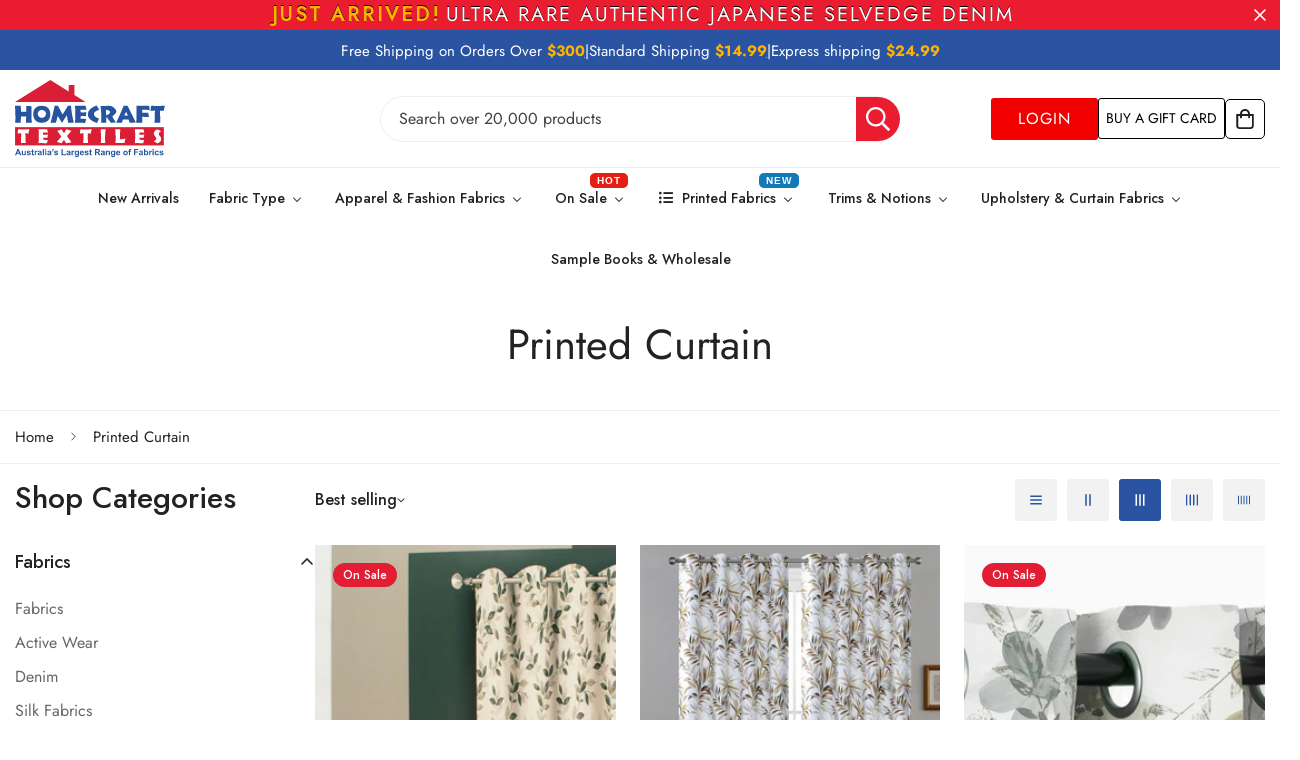

--- FILE ---
content_type: text/html; charset=utf-8
request_url: https://homecrafttextiles.com.au/collections/printed-curtain
body_size: 87781
content:

<!doctype html>
<html
  class="no-js  m:overflow-hidden"
  lang="en"
  data-template="collection"
  
>
  <head>
    <meta charset="utf-8">
    <meta http-equiv="X-UA-Compatible" content="IE=edge">
    <meta name="viewport" content="width=device-width, initial-scale=1, maximum-scale=1.0, user-scalable=0">
    <meta name="theme-color" content="">
    <link rel="canonical" href="https://homecrafttextiles.com.au/collections/printed-curtain">
    <link rel="preconnect" href="https://fonts.shopifycdn.com" crossorigin>
    <link rel="preconnect" href="https://cdn.shopify.com" crossorigin><link rel="shortcut icon" type="image/png" href="//homecrafttextiles.com.au/cdn/shop/files/Logos.png?crop=center&height=32&v=1766452870&width=32"><title>Buy Printed Curtains Online | Australian Made Printed Curtains &ndash; Homecraft Textiles</title><meta name="description" content="Printed curtain for living room, bedroom and bathroom made from the best fabrics and materials. Delivered fast to your door step."><link href="//homecrafttextiles.com.au/cdn/shop/t/67/assets/styles.css?v=165030694026859378221767362918" rel="stylesheet" type="text/css" media="all" />
<meta property="og:site_name" content="Homecraft Textiles">
<meta property="og:url" content="https://homecrafttextiles.com.au/collections/printed-curtain">
<meta property="og:title" content="Buy Printed Curtains Online | Australian Made Printed Curtains">
<meta property="og:type" content="product.group">
<meta property="og:description" content="Printed curtain for living room, bedroom and bathroom made from the best fabrics and materials. Delivered fast to your door step."><meta property="og:image" content="http://homecrafttextiles.com.au/cdn/shop/collections/Printed_Triple_Weave_Ring_Top_Curtain1_2.jpg?v=1633669188">
<meta property="og:image:secure_url" content="https://homecrafttextiles.com.au/cdn/shop/collections/Printed_Triple_Weave_Ring_Top_Curtain1_2.jpg?v=1633669188">
<meta property="og:image:width" content="1000">
<meta property="og:image:height" content="1000"><meta name="twitter:card" content="summary_large_image">
<meta name="twitter:title" content="Buy Printed Curtains Online | Australian Made Printed Curtains">
<meta name="twitter:description" content="Printed curtain for living room, bedroom and bathroom made from the best fabrics and materials. Delivered fast to your door step.">


  <link rel="preload" as="font" href="//homecrafttextiles.com.au/cdn/fonts/jost/jost_n4.d47a1b6347ce4a4c9f437608011273009d91f2b7.woff2" type="font/woff2" crossorigin>
  <link rel="preload" as="font" href="//homecrafttextiles.com.au/cdn/fonts/jost/jost_n7.921dc18c13fa0b0c94c5e2517ffe06139c3615a3.woff2" type="font/woff2" crossorigin>
  

  <link rel="preload" as="font" href="//homecrafttextiles.com.au/cdn/fonts/jost/jost_n4.d47a1b6347ce4a4c9f437608011273009d91f2b7.woff2" type="font/woff2" crossorigin>
  
<style>
  @font-face {  font-family: Jost;  font-weight: 400;  font-style: normal;  font-display: swap;  src: url("//homecrafttextiles.com.au/cdn/fonts/jost/jost_n4.d47a1b6347ce4a4c9f437608011273009d91f2b7.woff2") format("woff2"),       url("//homecrafttextiles.com.au/cdn/fonts/jost/jost_n4.791c46290e672b3f85c3d1c651ef2efa3819eadd.woff") format("woff");}@font-face {  font-family: Jost;  font-weight: 700;  font-style: normal;  font-display: swap;  src: url("//homecrafttextiles.com.au/cdn/fonts/jost/jost_n7.921dc18c13fa0b0c94c5e2517ffe06139c3615a3.woff2") format("woff2"),       url("//homecrafttextiles.com.au/cdn/fonts/jost/jost_n7.cbfc16c98c1e195f46c536e775e4e959c5f2f22b.woff") format("woff");}@font-face {  font-family: Jost;  font-weight: 300;  font-style: normal;  font-display: swap;  src: url("//homecrafttextiles.com.au/cdn/fonts/jost/jost_n3.a5df7448b5b8c9a76542f085341dff794ff2a59d.woff2") format("woff2"),       url("//homecrafttextiles.com.au/cdn/fonts/jost/jost_n3.882941f5a26d0660f7dd135c08afc57fc6939a07.woff") format("woff");}:root {  --font-stack-header: Jost, sans-serif;  --font-style-header: normal;  --font-weight-header: 400;  --font-weight-header--bolder: 700;  --font-weight-header--lighter: 300;}@font-face {  font-family: Jost;  font-weight: 400;  font-style: normal;  font-display: swap;  src: url("//homecrafttextiles.com.au/cdn/fonts/jost/jost_n4.d47a1b6347ce4a4c9f437608011273009d91f2b7.woff2") format("woff2"),       url("//homecrafttextiles.com.au/cdn/fonts/jost/jost_n4.791c46290e672b3f85c3d1c651ef2efa3819eadd.woff") format("woff");}@font-face {  font-family: Jost;  font-weight: 700;  font-style: normal;  font-display: swap;  src: url("//homecrafttextiles.com.au/cdn/fonts/jost/jost_n7.921dc18c13fa0b0c94c5e2517ffe06139c3615a3.woff2") format("woff2"),       url("//homecrafttextiles.com.au/cdn/fonts/jost/jost_n7.cbfc16c98c1e195f46c536e775e4e959c5f2f22b.woff") format("woff");}@font-face {  font-family: Jost;  font-weight: 700;  font-style: normal;  font-display: swap;  src: url("//homecrafttextiles.com.au/cdn/fonts/jost/jost_n7.921dc18c13fa0b0c94c5e2517ffe06139c3615a3.woff2") format("woff2"),       url("//homecrafttextiles.com.au/cdn/fonts/jost/jost_n7.cbfc16c98c1e195f46c536e775e4e959c5f2f22b.woff") format("woff");}@font-face {  font-family: Jost;  font-weight: 400;  font-style: italic;  font-display: swap;  src: url("//homecrafttextiles.com.au/cdn/fonts/jost/jost_i4.b690098389649750ada222b9763d55796c5283a5.woff2") format("woff2"),       url("//homecrafttextiles.com.au/cdn/fonts/jost/jost_i4.fd766415a47e50b9e391ae7ec04e2ae25e7e28b0.woff") format("woff");}@font-face {  font-family: Jost;  font-weight: 700;  font-style: italic;  font-display: swap;  src: url("//homecrafttextiles.com.au/cdn/fonts/jost/jost_i7.d8201b854e41e19d7ed9b1a31fe4fe71deea6d3f.woff2") format("woff2"),       url("//homecrafttextiles.com.au/cdn/fonts/jost/jost_i7.eae515c34e26b6c853efddc3fc0c552e0de63757.woff") format("woff");}:root {  --font-weight-body--bold: 700;  --font-weight-body--bolder: 700;  --font-stack-body: Jost, sans-serif;  --font-style-body: normal;  --font-weight-body: 400;}
</style>
<style>
  html {
    font-size: calc(var(--font-base-size, 16) * 1px);
    -webkit-font-smoothing: antialiased;
    height: 100%;
    scroll-behavior: smooth;
  }
  body {
    margin: 0;
    font-family: var(--font-stack-body);
    font-weight: var(--font-weight-body);
    font-style: var(--font-style-body);
    color: rgb(var(--color-foreground));
    font-size: calc(var(--font-base-size, 16) * 1px);
    line-height: calc(var(--base-line-height) * 1px);
    background-color: rgb(var(--color-background));
    position: relative;
    min-height: 100%;
  }

  body,
  html {
    overflow-x: clip;
  }

  html.prevent-scroll,
  html.prevent-scroll body {
    height: auto;
    overflow: hidden !important;
  }

  html.prevent-scroll {
    padding-right: var(--m-scrollbar-width);
  }

  h1,
  h2,
  h3,
  h4,
  h5,
  h6 {
    font-family: var(--font-stack-header);
    font-weight: var(--font-weight-header);
    font-style: var(--font-style-header);
    color: rgb(var(--color-heading));
    line-height: normal;
    letter-spacing: var(--heading-letter-spacing);
  }
  h1,
  .h1 {
    font-size: calc(((var(--font-h1-mobile)) / (var(--font-base-size))) * 1rem);
    line-height: 1.278;
  }

  h2,
  .h2 {
    font-size: calc(((var(--font-h2-mobile)) / (var(--font-base-size))) * 1rem);
    line-height: 1.267;
  }

  h3,
  .h3 {
    font-size: calc(((var(--font-h3-mobile)) / (var(--font-base-size))) * 1rem);
    line-height: 1.36;
  }

  h4,
  .h4 {
    font-size: calc(((var(--font-h4-mobile)) / (var(--font-base-size))) * 1rem);
    line-height: 1.4;
  }

  h5,
  .h5 {
    font-size: calc(((var(--font-h5-mobile)) / (var(--font-base-size))) * 1rem);
    line-height: 1.5;
  }

  h6,
  .h6 {
    font-size: calc(((var(--font-h6-mobile)) / (var(--font-base-size))) * 1rem);
    line-height: 1.5;
  }

  @media only screen and (min-width: 768px) {
    .h1,
    h1 {
      font-size: calc(((var(--font-h1-tablet)) / (var(--font-base-size))) * 1rem);
      line-height: 1.238;
    }
    .h2,
    h2 {
      font-size: calc(((var(--font-h2-tablet)) / (var(--font-base-size))) * 1rem);
      line-height: 1.235;
    }
    h3,
    .h3 {
      font-size: calc(((var(--font-h3-tablet)) / (var(--font-base-size))) * 1rem);
      line-height: 1.36;
    }
    h4,
    .h4 {
      font-size: calc(((var(--font-h4-tablet)) / (var(--font-base-size))) * 1rem);
      line-height: 1.4;
    }
  }

  @media only screen and (min-width: 1280px) {
    .h1,
    h1 {
      font-size: calc(((var(--font-h1-desktop)) / (var(--font-base-size))) * 1rem);
      line-height: 1.167;
    }
    .h2,
    h2 {
      font-size: calc(((var(--font-h2-desktop)) / (var(--font-base-size))) * 1rem);
      line-height: 1.238;
    }
    h3,
    .h3 {
      font-size: calc(((var(--font-h3-desktop)) / (var(--font-base-size))) * 1rem);
      line-height: 1.278;
    }
    h4,
    .h4 {
      font-size: calc(((var(--font-h4-desktop)) / (var(--font-base-size))) * 1rem);
      line-height: 1.333;
    }
    h5,
    .h5 {
      font-size: calc(((var(--font-h5-desktop)) / (var(--font-base-size))) * 1rem);
    }
    h6,
    .h6 {
      font-size: calc(((var(--font-h6-desktop)) / (var(--font-base-size))) * 1rem);
    }
  }
  [style*='--aspect-ratio'] {
    position: relative;
    overflow: hidden;
  }
  [style*='--aspect-ratio']:before {
    display: block;
    width: 100%;
    content: '';
    height: 0px;
  }
  [style*='--aspect-ratio'] > *:first-child {
    top: 0;
    left: 0;
    right: 0;
    position: absolute !important;
    object-fit: cover;
    width: 100%;
    height: 100%;
  }
  [style*='--aspect-ratio']:before {
    padding-top: calc(100% / (0.0001 + var(--aspect-ratio, 16/9)));
  }
  @media (max-width: 767px) {
    [style*='--aspect-ratio']:before {
      padding-top: calc(100% / (0.0001 + var(--aspect-ratio-mobile, var(--aspect-ratio, 16/9))));
    }
  }
  .swiper-wrapper {
    display: flex;
  }
  .swiper-container:not(.swiper-container-initialized) .swiper-slide {
    width: calc(100% / var(--items, 1));
    flex: 0 0 auto;
  }
  @media (max-width: 1023px) {
    .swiper-container:not(.swiper-container-initialized) .swiper-slide {
      min-width: 40vw;
      flex: 0 0 auto;
    }
  }
  @media (max-width: 767px) {
    .swiper-container:not(.swiper-container-initialized) .swiper-slide {
      min-width: 66vw;
      flex: 0 0 auto;
    }
  }
</style>
<link href="//homecrafttextiles.com.au/cdn/shop/t/67/assets/main.css?v=4510918681354300841764745771" rel="stylesheet" type="text/css" media="all" />
<style data-shopify>
:root,.m-color-default {
      --color-background: 255,255,255;
      --color-background-secondary: 245,245,245;
  		
  	  --gradient-background: #ffffff;
  		
  		--color-foreground: 34,34,34;
  		--color-foreground-secondary: 102,102,102;
      --color-heading: 34,34,34;
  		--color-button: 234,28,48;
  		--color-button-text: 255,255,255;
  		--color-outline-button: 0,0,0;
      --color-button-hover: 34, 34, 34;
      --color-button-text-hover: 255, 255, 255;
  		--color-border: 238,238,238;
  		--color-price-sale: 232,78,78;
  		--color-price-regular: 0,0,0;
  		--color-form-field: 255,255,255;
  		--color-form-field-text: 0,0,0;
  		--color-tooltip: 34,34,34;
  		--color-tooltip-text: 255,255,255;
  	}
  
.m-color-dark {
      --color-background: 0,0,0;
      --color-background-secondary: 245,245,245;
  		
  	  --gradient-background: #000000;
  		
  		--color-foreground: 255,255,255;
  		--color-foreground-secondary: 255,255,255;
      --color-heading: 255,255,255;
  		--color-button: 255,255,255;
  		--color-button-text: 34,34,34;
  		--color-outline-button: 255,255,255;
      --color-button-hover: 255, 255, 255;
      --color-button-text-hover: 34, 34, 34;
  		--color-border: 75,75,75;
  		--color-price-sale: 232,78,78;
  		--color-price-regular: 255,255,255;
  		--color-form-field: 255,255,255;
  		--color-form-field-text: 34,34,34;
  		--color-tooltip: 255,255,255;
  		--color-tooltip-text: 34,34,34;
  	}
  
.m-color-footer {
      --color-background: 245,245,245;
      --color-background-secondary: 245,245,245;
  		
  	  --gradient-background: #f5f5f5;
  		
  		--color-foreground: 0,0,0;
  		--color-foreground-secondary: 102,102,102;
      --color-heading: 34,34,34;
  		--color-button: 34,34,34;
  		--color-button-text: 255,255,255;
  		--color-outline-button: 34,34,34;
      --color-button-hover: 34, 34, 34;
      --color-button-text-hover: 255, 255, 255;
  		--color-border: 222,222,222;
  		--color-price-sale: 232,78,78;
  		--color-price-regular: 0,0,0;
  		--color-form-field: 255,255,255;
  		--color-form-field-text: 0,0,0;
  		--color-tooltip: 34,34,34;
  		--color-tooltip-text: 255,255,255;
  	}
  
.m-color-badge-hot {
      --color-background: 255,255,255;
      --color-background-secondary: 255,255,255;
  		
  	  --gradient-background: #ffffff;
  		
  		--color-foreground: 42,84,161;
  		--color-foreground-secondary: 128,128,128;
      --color-heading: 0,0,0;
  		--color-button: 255,255,255;
  		--color-button-text: 42,84,161;
  		--color-outline-button: 255,255,255;
      --color-button-hover: 255, 255, 255;
      --color-button-text-hover: 42, 84, 161;
  		--color-border: 222,222,222;
  		--color-price-sale: 255,255,255;
  		--color-price-regular: 255,255,255;
  		--color-form-field: 255,255,255;
  		--color-form-field-text: 0,0,0;
  		--color-tooltip: 255,255,255;
  		--color-tooltip-text: 42,84,161;
  	}
  
.m-color-badge-new {
      --color-background: 255,255,255;
      --color-background-secondary: 245,245,245;
  		
  	  --gradient-background: #ffffff;
  		
  		--color-foreground: 255,255,255;
  		--color-foreground-secondary: 102,102,102;
      --color-heading: 0,0,0;
  		--color-button: 255,255,255;
  		--color-button-text: 34,34,34;
  		--color-outline-button: 255,255,255;
      --color-button-hover: 255, 255, 255;
      --color-button-text-hover: 34, 34, 34;
  		--color-border: 222,222,222;
  		--color-price-sale: 255,255,255;
  		--color-price-regular: 255,255,255;
  		--color-form-field: 255,255,255;
  		--color-form-field-text: 0,0,0;
  		--color-tooltip: 255,255,255;
  		--color-tooltip-text: 34,34,34;
  	}
  
.m-color-badge-sale {
      --color-background: 42,84,161;
      --color-background-secondary: 245,245,245;
  		
  	  --gradient-background: #2a54a1;
  		
  		--color-foreground: 255,255,255;
  		--color-foreground-secondary: 255,255,255;
      --color-heading: 255,255,255;
  		--color-button: 255,255,255;
  		--color-button-text: 34,34,34;
  		--color-outline-button: 255,255,255;
      --color-button-hover: 255, 255, 255;
      --color-button-text-hover: 34, 34, 34;
  		--color-border: 222,222,222;
  		--color-price-sale: 255,255,255;
  		--color-price-regular: 255,255,255;
  		--color-form-field: 255,255,255;
  		--color-form-field-text: 0,0,0;
  		--color-tooltip: 255,255,255;
  		--color-tooltip-text: 34,34,34;
  	}
  
.m-color-scheme-cee058e4-58e3-46aa-9af9-219dadc79066 {
      --color-background: 244,244,244;
      --color-background-secondary: 245,245,245;
  		
  	  --gradient-background: #f4f4f4;
  		
  		--color-foreground: 34,34,34;
  		--color-foreground-secondary: 102,102,102;
      --color-heading: 34,34,34;
  		--color-button: 0,0,0;
  		--color-button-text: 255,255,255;
  		--color-outline-button: 0,0,0;
      --color-button-hover: 34, 34, 34;
      --color-button-text-hover: 255, 255, 255;
  		--color-border: 238,238,238;
  		--color-price-sale: 232,78,78;
  		--color-price-regular: 0,0,0;
  		--color-form-field: 242,242,242;
  		--color-form-field-text: 0,0,0;
  		--color-tooltip: 34,34,34;
  		--color-tooltip-text: 255,255,255;
  	}
  
.m-color-scheme-09e5b5b4-774c-4b6c-8025-416ced49cc74 {
      --color-background: 223,248,239;
      --color-background-secondary: 245,245,245;
  		
  	  --gradient-background: #dff8ef;
  		
  		--color-foreground: 34,34,34;
  		--color-foreground-secondary: 102,102,102;
      --color-heading: 34,34,34;
  		--color-button: 0,0,0;
  		--color-button-text: 255,255,255;
  		--color-outline-button: 0,0,0;
      --color-button-hover: 34, 34, 34;
      --color-button-text-hover: 255, 255, 255;
  		--color-border: 238,238,238;
  		--color-price-sale: 232,78,78;
  		--color-price-regular: 0,0,0;
  		--color-form-field: 255,255,255;
  		--color-form-field-text: 0,0,0;
  		--color-tooltip: 34,34,34;
  		--color-tooltip-text: 255,255,255;
  	}
  
.m-color-scheme-570089c1-112a-4fcf-ac57-c2c060f8878b {
      --color-background: 234,28,48;
      --color-background-secondary: 245,245,245;
  		
  	  --gradient-background: #ea1c30;
  		
  		--color-foreground: 255,255,255;
  		--color-foreground-secondary: 255,255,255;
      --color-heading: 255,255,255;
  		--color-button: 234,28,48;
  		--color-button-text: 255,255,255;
  		--color-outline-button: 0,0,0;
      --color-button-hover: 34, 34, 34;
      --color-button-text-hover: 255, 255, 255;
  		--color-border: 238,238,238;
  		--color-price-sale: 232,78,78;
  		--color-price-regular: 0,0,0;
  		--color-form-field: 255,255,255;
  		--color-form-field-text: 0,0,0;
  		--color-tooltip: 34,34,34;
  		--color-tooltip-text: 255,255,255;
  	}
  
.m-color-scheme-e117f41f-9b8d-49e7-a5ca-dd31babe66f0 {
      --color-background: 227,29,51;
      --color-background-secondary: 245,245,245;
  		
  	  --gradient-background: #e31d33;
  		
  		--color-foreground: 255,255,255;
  		--color-foreground-secondary: 102,102,102;
      --color-heading: 34,34,34;
  		--color-button: 234,28,48;
  		--color-button-text: 255,255,255;
  		--color-outline-button: 0,0,0;
      --color-button-hover: 34, 34, 34;
      --color-button-text-hover: 255, 255, 255;
  		--color-border: 238,238,238;
  		--color-price-sale: 227,29,51;
  		--color-price-regular: 0,0,0;
  		--color-form-field: 255,255,255;
  		--color-form-field-text: 0,0,0;
  		--color-tooltip: 34,34,34;
  		--color-tooltip-text: 255,255,255;
  	}
  
  .m-color-default, .m-color-dark, .m-color-footer, .m-color-badge-hot, .m-color-badge-new, .m-color-badge-sale, .m-color-scheme-cee058e4-58e3-46aa-9af9-219dadc79066, .m-color-scheme-09e5b5b4-774c-4b6c-8025-416ced49cc74, .m-color-scheme-570089c1-112a-4fcf-ac57-c2c060f8878b, .m-color-scheme-e117f41f-9b8d-49e7-a5ca-dd31babe66f0 {
  	color: rgb(var(--color-foreground));
  	background-color: rgb(var(--color-background));
  }:root {     /* ANIMATIONS */  	--m-duration-short: .1s;     --m-duration-default: .25s;     --m-duration-long: .5s;     --m-duration-image: .65s;     --m-duration-animate: 1s;     --m-animation-duration: 600ms;     --m-animation-fade-in-up: m-fade-in-up var(--m-animation-duration) cubic-bezier(0, 0, 0.3, 1) forwards;     --m-animation-fade-in-left: m-fade-in-left var(--m-animation-duration) cubic-bezier(0, 0, 0.3, 1) forwards;     --m-animation-fade-in-right: m-fade-in-right var(--m-animation-duration) cubic-bezier(0, 0, 0.3, 1) forwards;     --m-animation-fade-in-left-rtl: m-fade-in-left-rtl var(--m-animation-duration) cubic-bezier(0, 0, 0.3, 1) forwards;     --m-animation-fade-in-right-rtl: m-fade-in-right-rtl var(--m-animation-duration) cubic-bezier(0, 0, 0.3, 1) forwards;     --m-animation-fade-in: m-fade-in calc(var(--m-animation-duration) * 2) cubic-bezier(0, 0, 0.3, 1);     --m-animation-zoom-fade: m-zoom-fade var(--m-animation-duration) ease forwards;  	/* BODY */  	--base-line-height: 28;   /* INPUTS */   --inputs-border-width: 1px;  	--inputs-radius: 5px;  	/* BUTTON */  	--btn-letter-spacing: 0px;  	--btn-border-radius: 5px;  	--btn-border-width: 1px;  	--btn-line-height: 23px;  	  	/* COUNT BUBBLE */  	--color-cart-wishlist-count: #ffffff;  	--bg-cart-wishlist-count: #da3f3f;  	/* OVERLAY */  	--color-image-overlay: #000000;  	--opacity-image-overlay: 0.2;  	/* Notification */  	--color-success: 58,135,53;  	--color-warning: 210,134,26;    --color-error: 218, 63, 63;    --color-error-bg: #fbeaea;    --color-warning-bg: #faecd7;    --color-success-bg: #d1eccf;  	/* CUSTOM COLOR */  	--text-black: 0,0,0;  	--text-white: 255,255,255;  	--bg-black: 0,0,0;  	--bg-white: 255,255,255;  	--rounded-full: 9999px;  	--bg-card-placeholder: rgba(243,243,243,1);  	--arrow-select-box: url(//homecrafttextiles.com.au/cdn/shop/t/67/assets/ar-down.svg?v=92728264558441377851759214030);  	/* FONT SIZES */  	--font-base-size: 16;  	--font-btn-size: 16px;  	--font-btn-weight: 500;  	--font-h1-desktop: 70;  	--font-h1-tablet: 49;  	--font-h1-mobile: 42;  	--font-h2-desktop: 42;  	--font-h2-tablet: 33;  	--font-h2-mobile: 29;  	--font-h3-desktop: 36;  	--font-h3-tablet: 28;  	--font-h3-mobile: 25;  	--font-h4-desktop: 24;  	--font-h4-tablet: 19;  	--font-h4-mobile: 19;  	--font-h5-desktop: 18;  	--font-h5-mobile: 16;  	--font-h6-desktop: 16;  	--font-h6-mobile: 16;  	--heading-letter-spacing: 0px;   --arrow-down-url: url(//homecrafttextiles.com.au/cdn/shop/t/67/assets/arrow-down.svg?v=157552497485556416461759214031);   --arrow-down-white-url: url(//homecrafttextiles.com.au/cdn/shop/t/67/assets/arrow-down-white.svg?v=70535736727834135531759214031);   --product-title-line-clamp: unset;  	--spacing-sections-desktop: 0px;   --spacing-sections-laptop: 0px;   --spacing-sections-tablet: 0px;   --spacing-sections-mobile: 0px;  	/* LAYOUT */  	--container-width: 1540px;   --fluid-container-width: 1440px;   --fluid-container-offset: 0px;   /* CORNER RADIUS */   --blocks-radius: 0px;   --medium-blocks-radius: 0px;   --pcard-radius: 0px;  }
</style><link rel="stylesheet" href="//homecrafttextiles.com.au/cdn/shop/t/67/assets/cart.css?v=9189454619990308861759214031" media="print" onload="this.media='all'">
<noscript><link href="//homecrafttextiles.com.au/cdn/shop/t/67/assets/cart.css?v=9189454619990308861759214031" rel="stylesheet" type="text/css" media="all" /></noscript><link href="//homecrafttextiles.com.au/cdn/shop/t/67/assets/vendor.css?v=78734522753772538311759214032" rel="stylesheet" type="text/css" media="all" /><link rel="stylesheet" href="//homecrafttextiles.com.au/cdn/shop/t/67/assets/custom-style.css?v=68377333970908838601759214031" media="print" onload="this.media='all'">
<link rel="stylesheet" href="//homecrafttextiles.com.au/cdn/shop/t/67/assets/custom.css?v=105997007003712207781759214066" media="print" onload="this.media='all'">
<noscript><link href="//homecrafttextiles.com.au/cdn/shop/t/67/assets/custom-style.css?v=68377333970908838601759214031" rel="stylesheet" type="text/css" media="all" /></noscript>
<noscript><link href="//homecrafttextiles.com.au/cdn/shop/t/67/assets/custom.css?v=105997007003712207781759214066" rel="stylesheet" type="text/css" media="all" /></noscript><style data-shopify>.m-topbar a[href*="pinterest"],.m-topbar a[href*="twitter"], .m-topbar a[href*="snapchat"], .m-topbar a[href*="youtube"],.m-topbar a[href*="tiktok"]  {	display: none;}body .m-product-card__tag-name {  font-size: 12px;  font-weight: 500;  text-transform: capitalize;  padding: 4px 10px;  border-radius: 40px;}.m-icon-box--small {  border-top: 1px solid rgb(var(--color-border));}.m-icon-box--small .m-icon-box__heading {  line-height: 26px;  font-size: 18px;  margin-bottom: 6px;}body .m-footer--block .social-media-links {  gap: 12px;  margin: 0;  padding: 5px 0;}body .m-footer--block .social-media-links a {  color: #222;  width: 48px;  height: 48px;  padding: 0;  display: inline-flex;  align-items: center;  justify-content: center;  border-radius: 50%;  background-color: #E9E9E9;  transition: all .3s;}body .m-footer--block .social-media-links a:hover {  background-color: #222;  color: #fff;  box-shadow: 0 0 0 0.2rem #222;}
</style>


<script src="//homecrafttextiles.com.au/cdn/shop/t/67/assets/product-list.js?v=133975944838759569291759214032" defer="defer"></script>


    
    <script src="//homecrafttextiles.com.au/cdn/shop/t/67/assets/special-product.js?v=105459171823282740071768312148" defer="defer"></script>

    <script src="//homecrafttextiles.com.au/cdn/shop/t/67/assets/vendor.js?v=63293047395344299101759214032" defer="defer"></script>
    <script src="//homecrafttextiles.com.au/cdn/shop/t/67/assets/theme-global.js?v=89657562916315813401759214032" defer="defer"></script><script src="//homecrafttextiles.com.au/cdn/shop/t/67/assets/animations.js?v=155369821993258477171759214030" defer="defer"></script><script>window.performance && window.performance.mark && window.performance.mark('shopify.content_for_header.start');</script><meta name="google-site-verification" content="_ibTpivgfs_Z9NZ6MyfodGEuAoN4BXFa_PCo9PoVoNk">
<meta name="facebook-domain-verification" content="h9myq5u2qu0mwe0ywsyjbzkghvjrhn">
<meta id="shopify-digital-wallet" name="shopify-digital-wallet" content="/53868101801/digital_wallets/dialog">
<meta name="shopify-checkout-api-token" content="6faeb2b0478c4018e75d189cc2ee3711">
<link rel="alternate" type="application/atom+xml" title="Feed" href="/collections/printed-curtain.atom" />
<link rel="next" href="/collections/printed-curtain?page=2">
<link rel="alternate" type="application/json+oembed" href="https://homecrafttextiles.com.au/collections/printed-curtain.oembed">
<script async="async" src="/checkouts/internal/preloads.js?locale=en-AU"></script>
<link rel="preconnect" href="https://shop.app" crossorigin="anonymous">
<script async="async" src="https://shop.app/checkouts/internal/preloads.js?locale=en-AU&shop_id=53868101801" crossorigin="anonymous"></script>
<script id="apple-pay-shop-capabilities" type="application/json">{"shopId":53868101801,"countryCode":"AU","currencyCode":"AUD","merchantCapabilities":["supports3DS"],"merchantId":"gid:\/\/shopify\/Shop\/53868101801","merchantName":"Homecraft Textiles","requiredBillingContactFields":["postalAddress","email","phone"],"requiredShippingContactFields":["postalAddress","email","phone"],"shippingType":"shipping","supportedNetworks":["visa","masterCard","amex","jcb"],"total":{"type":"pending","label":"Homecraft Textiles","amount":"1.00"},"shopifyPaymentsEnabled":true,"supportsSubscriptions":true}</script>
<script id="shopify-features" type="application/json">{"accessToken":"6faeb2b0478c4018e75d189cc2ee3711","betas":["rich-media-storefront-analytics"],"domain":"homecrafttextiles.com.au","predictiveSearch":true,"shopId":53868101801,"locale":"en"}</script>
<script>var Shopify = Shopify || {};
Shopify.shop = "homecraft-textiles-wa-pty-ltd.myshopify.com";
Shopify.locale = "en";
Shopify.currency = {"active":"AUD","rate":"1.0"};
Shopify.country = "AU";
Shopify.theme = {"name":"homecraft-textiles-live","id":153065718012,"schema_name":"Minimog - OS 2.0","schema_version":"5.8.0","theme_store_id":null,"role":"main"};
Shopify.theme.handle = "null";
Shopify.theme.style = {"id":null,"handle":null};
Shopify.cdnHost = "homecrafttextiles.com.au/cdn";
Shopify.routes = Shopify.routes || {};
Shopify.routes.root = "/";</script>
<script type="module">!function(o){(o.Shopify=o.Shopify||{}).modules=!0}(window);</script>
<script>!function(o){function n(){var o=[];function n(){o.push(Array.prototype.slice.apply(arguments))}return n.q=o,n}var t=o.Shopify=o.Shopify||{};t.loadFeatures=n(),t.autoloadFeatures=n()}(window);</script>
<script>
  window.ShopifyPay = window.ShopifyPay || {};
  window.ShopifyPay.apiHost = "shop.app\/pay";
  window.ShopifyPay.redirectState = null;
</script>
<script id="shop-js-analytics" type="application/json">{"pageType":"collection"}</script>
<script defer="defer" async type="module" src="//homecrafttextiles.com.au/cdn/shopifycloud/shop-js/modules/v2/client.init-shop-cart-sync_C5BV16lS.en.esm.js"></script>
<script defer="defer" async type="module" src="//homecrafttextiles.com.au/cdn/shopifycloud/shop-js/modules/v2/chunk.common_CygWptCX.esm.js"></script>
<script type="module">
  await import("//homecrafttextiles.com.au/cdn/shopifycloud/shop-js/modules/v2/client.init-shop-cart-sync_C5BV16lS.en.esm.js");
await import("//homecrafttextiles.com.au/cdn/shopifycloud/shop-js/modules/v2/chunk.common_CygWptCX.esm.js");

  window.Shopify.SignInWithShop?.initShopCartSync?.({"fedCMEnabled":true,"windoidEnabled":true});

</script>
<script>
  window.Shopify = window.Shopify || {};
  if (!window.Shopify.featureAssets) window.Shopify.featureAssets = {};
  window.Shopify.featureAssets['shop-js'] = {"shop-cart-sync":["modules/v2/client.shop-cart-sync_ZFArdW7E.en.esm.js","modules/v2/chunk.common_CygWptCX.esm.js"],"init-fed-cm":["modules/v2/client.init-fed-cm_CmiC4vf6.en.esm.js","modules/v2/chunk.common_CygWptCX.esm.js"],"shop-button":["modules/v2/client.shop-button_tlx5R9nI.en.esm.js","modules/v2/chunk.common_CygWptCX.esm.js"],"shop-cash-offers":["modules/v2/client.shop-cash-offers_DOA2yAJr.en.esm.js","modules/v2/chunk.common_CygWptCX.esm.js","modules/v2/chunk.modal_D71HUcav.esm.js"],"init-windoid":["modules/v2/client.init-windoid_sURxWdc1.en.esm.js","modules/v2/chunk.common_CygWptCX.esm.js"],"shop-toast-manager":["modules/v2/client.shop-toast-manager_ClPi3nE9.en.esm.js","modules/v2/chunk.common_CygWptCX.esm.js"],"init-shop-email-lookup-coordinator":["modules/v2/client.init-shop-email-lookup-coordinator_B8hsDcYM.en.esm.js","modules/v2/chunk.common_CygWptCX.esm.js"],"init-shop-cart-sync":["modules/v2/client.init-shop-cart-sync_C5BV16lS.en.esm.js","modules/v2/chunk.common_CygWptCX.esm.js"],"avatar":["modules/v2/client.avatar_BTnouDA3.en.esm.js"],"pay-button":["modules/v2/client.pay-button_FdsNuTd3.en.esm.js","modules/v2/chunk.common_CygWptCX.esm.js"],"init-customer-accounts":["modules/v2/client.init-customer-accounts_DxDtT_ad.en.esm.js","modules/v2/client.shop-login-button_C5VAVYt1.en.esm.js","modules/v2/chunk.common_CygWptCX.esm.js","modules/v2/chunk.modal_D71HUcav.esm.js"],"init-shop-for-new-customer-accounts":["modules/v2/client.init-shop-for-new-customer-accounts_ChsxoAhi.en.esm.js","modules/v2/client.shop-login-button_C5VAVYt1.en.esm.js","modules/v2/chunk.common_CygWptCX.esm.js","modules/v2/chunk.modal_D71HUcav.esm.js"],"shop-login-button":["modules/v2/client.shop-login-button_C5VAVYt1.en.esm.js","modules/v2/chunk.common_CygWptCX.esm.js","modules/v2/chunk.modal_D71HUcav.esm.js"],"init-customer-accounts-sign-up":["modules/v2/client.init-customer-accounts-sign-up_CPSyQ0Tj.en.esm.js","modules/v2/client.shop-login-button_C5VAVYt1.en.esm.js","modules/v2/chunk.common_CygWptCX.esm.js","modules/v2/chunk.modal_D71HUcav.esm.js"],"shop-follow-button":["modules/v2/client.shop-follow-button_Cva4Ekp9.en.esm.js","modules/v2/chunk.common_CygWptCX.esm.js","modules/v2/chunk.modal_D71HUcav.esm.js"],"checkout-modal":["modules/v2/client.checkout-modal_BPM8l0SH.en.esm.js","modules/v2/chunk.common_CygWptCX.esm.js","modules/v2/chunk.modal_D71HUcav.esm.js"],"lead-capture":["modules/v2/client.lead-capture_Bi8yE_yS.en.esm.js","modules/v2/chunk.common_CygWptCX.esm.js","modules/v2/chunk.modal_D71HUcav.esm.js"],"shop-login":["modules/v2/client.shop-login_D6lNrXab.en.esm.js","modules/v2/chunk.common_CygWptCX.esm.js","modules/v2/chunk.modal_D71HUcav.esm.js"],"payment-terms":["modules/v2/client.payment-terms_CZxnsJam.en.esm.js","modules/v2/chunk.common_CygWptCX.esm.js","modules/v2/chunk.modal_D71HUcav.esm.js"]};
</script>
<script>(function() {
  var isLoaded = false;
  function asyncLoad() {
    if (isLoaded) return;
    isLoaded = true;
    var urls = ["https:\/\/cdn1.stamped.io\/files\/widget.min.js?shop=homecraft-textiles-wa-pty-ltd.myshopify.com","https:\/\/product-samples.herokuapp.com\/complied\/main.min.js?shop=homecraft-textiles-wa-pty-ltd.myshopify.com","https:\/\/static.klaviyo.com\/onsite\/js\/klaviyo.js?company_id=WcnuAB\u0026shop=homecraft-textiles-wa-pty-ltd.myshopify.com","https:\/\/searchanise-ef84.kxcdn.com\/widgets\/shopify\/init.js?a=9t2A0h2H3M\u0026shop=homecraft-textiles-wa-pty-ltd.myshopify.com"];
    for (var i = 0; i < urls.length; i++) {
      var s = document.createElement('script');
      s.type = 'text/javascript';
      s.async = true;
      s.src = urls[i];
      var x = document.getElementsByTagName('script')[0];
      x.parentNode.insertBefore(s, x);
    }
  };
  if(window.attachEvent) {
    window.attachEvent('onload', asyncLoad);
  } else {
    window.addEventListener('load', asyncLoad, false);
  }
})();</script>
<script id="__st">var __st={"a":53868101801,"offset":28800,"reqid":"5d94e683-f75f-425a-8fb6-8e6b79cb9e95-1768703080","pageurl":"homecrafttextiles.com.au\/collections\/printed-curtain","u":"edadb14cb64e","p":"collection","rtyp":"collection","rid":278678470825};</script>
<script>window.ShopifyPaypalV4VisibilityTracking = true;</script>
<script id="captcha-bootstrap">!function(){'use strict';const t='contact',e='account',n='new_comment',o=[[t,t],['blogs',n],['comments',n],[t,'customer']],c=[[e,'customer_login'],[e,'guest_login'],[e,'recover_customer_password'],[e,'create_customer']],r=t=>t.map((([t,e])=>`form[action*='/${t}']:not([data-nocaptcha='true']) input[name='form_type'][value='${e}']`)).join(','),a=t=>()=>t?[...document.querySelectorAll(t)].map((t=>t.form)):[];function s(){const t=[...o],e=r(t);return a(e)}const i='password',u='form_key',d=['recaptcha-v3-token','g-recaptcha-response','h-captcha-response',i],f=()=>{try{return window.sessionStorage}catch{return}},m='__shopify_v',_=t=>t.elements[u];function p(t,e,n=!1){try{const o=window.sessionStorage,c=JSON.parse(o.getItem(e)),{data:r}=function(t){const{data:e,action:n}=t;return t[m]||n?{data:e,action:n}:{data:t,action:n}}(c);for(const[e,n]of Object.entries(r))t.elements[e]&&(t.elements[e].value=n);n&&o.removeItem(e)}catch(o){console.error('form repopulation failed',{error:o})}}const l='form_type',E='cptcha';function T(t){t.dataset[E]=!0}const w=window,h=w.document,L='Shopify',v='ce_forms',y='captcha';let A=!1;((t,e)=>{const n=(g='f06e6c50-85a8-45c8-87d0-21a2b65856fe',I='https://cdn.shopify.com/shopifycloud/storefront-forms-hcaptcha/ce_storefront_forms_captcha_hcaptcha.v1.5.2.iife.js',D={infoText:'Protected by hCaptcha',privacyText:'Privacy',termsText:'Terms'},(t,e,n)=>{const o=w[L][v],c=o.bindForm;if(c)return c(t,g,e,D).then(n);var r;o.q.push([[t,g,e,D],n]),r=I,A||(h.body.append(Object.assign(h.createElement('script'),{id:'captcha-provider',async:!0,src:r})),A=!0)});var g,I,D;w[L]=w[L]||{},w[L][v]=w[L][v]||{},w[L][v].q=[],w[L][y]=w[L][y]||{},w[L][y].protect=function(t,e){n(t,void 0,e),T(t)},Object.freeze(w[L][y]),function(t,e,n,w,h,L){const[v,y,A,g]=function(t,e,n){const i=e?o:[],u=t?c:[],d=[...i,...u],f=r(d),m=r(i),_=r(d.filter((([t,e])=>n.includes(e))));return[a(f),a(m),a(_),s()]}(w,h,L),I=t=>{const e=t.target;return e instanceof HTMLFormElement?e:e&&e.form},D=t=>v().includes(t);t.addEventListener('submit',(t=>{const e=I(t);if(!e)return;const n=D(e)&&!e.dataset.hcaptchaBound&&!e.dataset.recaptchaBound,o=_(e),c=g().includes(e)&&(!o||!o.value);(n||c)&&t.preventDefault(),c&&!n&&(function(t){try{if(!f())return;!function(t){const e=f();if(!e)return;const n=_(t);if(!n)return;const o=n.value;o&&e.removeItem(o)}(t);const e=Array.from(Array(32),(()=>Math.random().toString(36)[2])).join('');!function(t,e){_(t)||t.append(Object.assign(document.createElement('input'),{type:'hidden',name:u})),t.elements[u].value=e}(t,e),function(t,e){const n=f();if(!n)return;const o=[...t.querySelectorAll(`input[type='${i}']`)].map((({name:t})=>t)),c=[...d,...o],r={};for(const[a,s]of new FormData(t).entries())c.includes(a)||(r[a]=s);n.setItem(e,JSON.stringify({[m]:1,action:t.action,data:r}))}(t,e)}catch(e){console.error('failed to persist form',e)}}(e),e.submit())}));const S=(t,e)=>{t&&!t.dataset[E]&&(n(t,e.some((e=>e===t))),T(t))};for(const o of['focusin','change'])t.addEventListener(o,(t=>{const e=I(t);D(e)&&S(e,y())}));const B=e.get('form_key'),M=e.get(l),P=B&&M;t.addEventListener('DOMContentLoaded',(()=>{const t=y();if(P)for(const e of t)e.elements[l].value===M&&p(e,B);[...new Set([...A(),...v().filter((t=>'true'===t.dataset.shopifyCaptcha))])].forEach((e=>S(e,t)))}))}(h,new URLSearchParams(w.location.search),n,t,e,['guest_login'])})(!0,!0)}();</script>
<script integrity="sha256-4kQ18oKyAcykRKYeNunJcIwy7WH5gtpwJnB7kiuLZ1E=" data-source-attribution="shopify.loadfeatures" defer="defer" src="//homecrafttextiles.com.au/cdn/shopifycloud/storefront/assets/storefront/load_feature-a0a9edcb.js" crossorigin="anonymous"></script>
<script crossorigin="anonymous" defer="defer" src="//homecrafttextiles.com.au/cdn/shopifycloud/storefront/assets/shopify_pay/storefront-65b4c6d7.js?v=20250812"></script>
<script data-source-attribution="shopify.dynamic_checkout.dynamic.init">var Shopify=Shopify||{};Shopify.PaymentButton=Shopify.PaymentButton||{isStorefrontPortableWallets:!0,init:function(){window.Shopify.PaymentButton.init=function(){};var t=document.createElement("script");t.src="https://homecrafttextiles.com.au/cdn/shopifycloud/portable-wallets/latest/portable-wallets.en.js",t.type="module",document.head.appendChild(t)}};
</script>
<script data-source-attribution="shopify.dynamic_checkout.buyer_consent">
  function portableWalletsHideBuyerConsent(e){var t=document.getElementById("shopify-buyer-consent"),n=document.getElementById("shopify-subscription-policy-button");t&&n&&(t.classList.add("hidden"),t.setAttribute("aria-hidden","true"),n.removeEventListener("click",e))}function portableWalletsShowBuyerConsent(e){var t=document.getElementById("shopify-buyer-consent"),n=document.getElementById("shopify-subscription-policy-button");t&&n&&(t.classList.remove("hidden"),t.removeAttribute("aria-hidden"),n.addEventListener("click",e))}window.Shopify?.PaymentButton&&(window.Shopify.PaymentButton.hideBuyerConsent=portableWalletsHideBuyerConsent,window.Shopify.PaymentButton.showBuyerConsent=portableWalletsShowBuyerConsent);
</script>
<script data-source-attribution="shopify.dynamic_checkout.cart.bootstrap">document.addEventListener("DOMContentLoaded",(function(){function t(){return document.querySelector("shopify-accelerated-checkout-cart, shopify-accelerated-checkout")}if(t())Shopify.PaymentButton.init();else{new MutationObserver((function(e,n){t()&&(Shopify.PaymentButton.init(),n.disconnect())})).observe(document.body,{childList:!0,subtree:!0})}}));
</script>
<link id="shopify-accelerated-checkout-styles" rel="stylesheet" media="screen" href="https://homecrafttextiles.com.au/cdn/shopifycloud/portable-wallets/latest/accelerated-checkout-backwards-compat.css" crossorigin="anonymous">
<style id="shopify-accelerated-checkout-cart">
        #shopify-buyer-consent {
  margin-top: 1em;
  display: inline-block;
  width: 100%;
}

#shopify-buyer-consent.hidden {
  display: none;
}

#shopify-subscription-policy-button {
  background: none;
  border: none;
  padding: 0;
  text-decoration: underline;
  font-size: inherit;
  cursor: pointer;
}

#shopify-subscription-policy-button::before {
  box-shadow: none;
}

      </style>
<script id="snippets-script" data-snippets="cart-recommendation-product" defer="defer" src="//homecrafttextiles.com.au/cdn/shop/t/67/compiled_assets/snippet-scripts.js?v=16566"></script>
<script>window.performance && window.performance.mark && window.performance.mark('shopify.content_for_header.end');</script>

    <script>
      document.documentElement.className = document.documentElement.className.replace('no-js', 'js');
      if (Shopify.designMode) {
        document.documentElement.classList.add('shopify-design-mode');
      }
    </script>
    <script>window.MinimogTheme = {};window.MinimogLibs = {};window.MinimogStrings = {  addToCart: "Add to cart",  soldOut: "Sold Out",  unavailable: "Unavailable",  inStock: "In Stock",  lowStock: 'Low stock',  inventoryQuantityHtml: '<span class="m-product-inventory__quantity">{{ quantity }}</span> In stock',  inventoryLowQuantityHtml: 'Only <span class="m-product-inventory__quantity">{{ quantity }}</span> left',  checkout: "Check out",  viewCart: "View Cart",  cartRemove: "Remove",  zipcodeValidate: "Zip code can\u0026#39;t be blank",  noShippingRate: "There are no shipping rates for your address.",  shippingRatesResult: "We found {{count}} shipping rate(s) for your address",  recommendTitle: "Recommendation for you",  shipping: "Shipping",  add: "Add",  itemAdded: "Product added to cart successfully",  requiredField: "Please fill all the required fields(*) before Add To Cart!",  hours: "hours",  mins: "mins",  outOfStock: "Out of stock",  sold: "Sold",  available: "Available",  preorder: "Pre-order",  sold_out_items_message: "The product is already sold out.",  unitPrice: "Unit price",  unitPriceSeparator: "per",  cartError: "There was an error while updating your cart. Please try again.",  quantityError: "Not enough items available. Only {{ quantity }} left.' }}",  duplicateDiscountError: `The discount code has already been applied to your cart.`,   applyDiscountError: `The discount code cannot be applied to your cart.`,  selectVariant: "Please select a variant before adding the product to your cart.",  valideDateTimeDelivery: "Please choose the current or future time."};window.MinimogThemeStyles = {  product: "https://homecrafttextiles.com.au/cdn/shop/t/67/assets/product.css?v=125051813082444491211759214032"};window.MinimogThemeScripts = {  productModel: "https://homecrafttextiles.com.au/cdn/shop/t/67/assets/product-model.js?v=74883181231862109891759214032",  productMedia: "https://homecrafttextiles.com.au/cdn/shop/t/67/assets/product-media.js?v=162792397983317663931759214032",  variantsPicker: "https://homecrafttextiles.com.au/cdn/shop/t/67/assets/variant-picker.js?v=66761027898496351631759214032",  productInfo: "https://homecrafttextiles.com.au/cdn/shop/t/67/assets/product-info.js?v=164532907815921985711759214032"};window.MinimogSettings = {  design_mode: false,  requestPath: "\/collections\/printed-curtain",  template: "collection",  templateName: "collection",currency_code: "AUD",  money_format: "\u003cspan class='money'\u003e${{amount}}\u003c\/span\u003e",  base_url: window.location.origin + Shopify.routes.root,  money_with_currency_format: "${{amount}} AUD",  theme: {    id: 153065718012,    name: "homecraft-textiles-live",    role: "main",    version: "5.8.0",    online_store_version: "2.0",    preview_url: "https://homecrafttextiles.com.au?preview_theme_id=153065718012",  },  shop_domain: "https:\/\/homecrafttextiles.com.au",  shop_locale: {    published: [{"shop_locale":{"locale":"en","enabled":true,"primary":true,"published":true}}],    current: "en",    primary: "en",  },  routes: {    root: "\/",    cart: "\/cart",    product_recommendations_url: "\/recommendations\/products",    cart_add_url: '/cart/add',    cart_change_url: '/cart/change',    cart_update_url: '/cart/update',    predictive_search_url: '/search/suggest',    search_url: '/search'  },  hide_unavailable_product_options: true,  pcard_image_ratio: "3\/4",  cookie_consent_allow: "Allow cookies",  cookie_consent_message: "This website uses cookies to ensure you get the best experience on our website.",  cookie_consent_placement: "bottom",  cookie_consent_learnmore_link: "https:\/\/www.cookiesandyou.com\/",  cookie_consent_learnmore: "Learn more",  cookie_consent_theme: "black",  cookie_consent_decline: "Decline",  show_cookie_consent: true,  product_colors: "red: #FF6961,\nyellow: #FDDA76,\nblack: #000000,\nblack band: #000000,\nblue: #8DB4D2,\ngreen: #C1E1C1,\npurple: #B19CD9,\nsilver: #EEEEEF,\nwhite: #FFFFFF,\nbrown: #836953,\nlight brown: #B5651D,\ndark turquoise: #23cddc,\norange: #FFB347,\ntan: #E9D1BF,\nviolet: #B490B0,\npink: #FFD1DC,\ngrey: #E0E0E0,\nsky: #96BDC6,\npale leaf: #CCD4BF,\nlight blue: #b1c5d4,\ndark grey: #aca69f,\nbeige: #EBE6DB,\nbeige band: #EED9C4,\ndark blue: #063e66,\ncream: #F1F2E2,\nlight pink: #FBCFCD,\nmint: #bedce3,\ndark gray: #3A3B3C,\nrosy brown: #c4a287,\nlight grey:#D3D3D3,\ncopper: #B87333,\nrose gold: #ECC5C0,\nnight blue: #151B54,\ncoral: #FF7F50,\nlight purple: #C6AEC7,\nivy green: #5b7763,\nsand: #f2d2a9,\npale grey: #878785,\nlead: #6c6b6c,\nheathered cashew: #bdb59f,\ncoca: #c7babd,\nheathered oat: #d3c1aa,\njean blue: #515d6d,\npelican: #e1d6c5,\ntoasted coconut: #9c7b58,\nnavy: #484d5b,\nheathered blue: #3c3c3c,\nheathered green: #534d36,\nheathered grey: #555c62,\nkalamata: #808487,\nslate grey: #484d5b,\ncharcoal: #8b8b8b,\nheathered charcoal: #8b8b8b",  use_ajax_atc: true,  discount_code_enable: true,  enable_cart_drawer: true,  pcard_show_lowest_prices: false,  date_now: "2026\/01\/18 10:24:00+0800 (AWST)",  foxKitBaseUrl: "foxkit.app"};</script>

    
    <script src="//searchserverapi.com/widgets/shopify/init.js?a=9t2A0h2H3M"></script>
  <!-- BEGIN app block: shopify://apps/buddha-mega-menu-navigation/blocks/megamenu/dbb4ce56-bf86-4830-9b3d-16efbef51c6f -->
<script>
        var productImageAndPrice = [],
            collectionImages = [],
            articleImages = [],
            mmLivIcons = false,
            mmFlipClock = false,
            mmFixesUseJquery = false,
            mmNumMMI = 8,
            mmSchemaTranslation = {},
            mmMenuStrings =  {"menuStrings":{"default":{"New Arrivals":"New Arrivals","Fabric Type":"Fabric Type","By Project":"By Project","Activewear Fabric":"Activewear Fabric","Bridal":"Bridal","Couture Fabric":"Couture Fabric","Suiting Fabric":"Suiting Fabric","Quilting Fabric":"Quilting Fabric","Upholstery & Curtain Fabrics":"Upholstery & Curtain Fabrics","Dancewear Fabric":"Dancewear Fabric","Swimwear Fabric":"Swimwear Fabric","Spring & Summer Fabrics":"Spring & Summer Fabrics","Fall & Winter Fabrics":"Fall & Winter Fabrics","Costume and Cosplay Fabric":"Costume and Cosplay Fabric","Nappy Making Fabrics":"Nappy Making Fabrics","Shirting":"Shirting","By Content":"By Content","Cotton":"Cotton","Linen":"Linen","Wool":"Wool","Silk":"Silk","Vinyl":"Vinyl","Nylon":"Nylon","By Fabric Type":"By Fabric Type","By Fabric Type Collection-1":"By Fabric Type Collection-1","Spandex & Jersey Knit":"Spandex & Jersey Knit","Printed Fabrics":"Printed Fabrics","Lycra Fabric":"Lycra Fabric","Knit Fabric":"Knit Fabric","Satin Fabric":"Satin Fabric","Lining Fabric":"Lining Fabric","Chiffons":"Chiffons","Denim":"Denim","Laces Fabric":"Laces Fabric","Fur":"Fur","Felt":"Felt","By Fabric Type Collection-2":"By Fabric Type Collection-2","Tulles & Netting":"Tulles & Netting","Sequin":"Sequin","Crepes & Peach Skin":"Crepes & Peach Skin","Waterproof":"Waterproof","PUL Fabric":"PUL Fabric","Boucle":"Boucle","Canvas":"Canvas","Velvet":"Velvet","Towelling":"Towelling","Taffeta":"Taffeta","By Colour":"By Colour","By Color":"By Color","By Pattern":"By Pattern","Sample Book & Wholesale":"Sample Book & Wholesale","Sustainably sourced designer dead stock fabrics from renowned mills, predominantly Japanese, in limited and exclusive runs.":"Sustainably sourced designer dead stock fabrics from renowned mills, predominantly Japanese, in limited and exclusive runs.","Dead Stock Fabrics":"Dead Stock Fabrics","Apparel & Fashion Fabrics":"Apparel & Fashion Fabrics","Chanel & YSL inspired Boucle":"Chanel & YSL inspired Boucle","Boucle Tweed Suiting":"Boucle Tweed Suiting","Boucle Tweed Suiting Design H361 Col-1 Red":"Boucle Tweed Suiting Design H361 Col-1 Red","Boucle Tweed Suiting Design GZ-04 White/Blue":"Boucle Tweed Suiting Design GZ-04 White/Blue","Boucle Tweed Suiting Design GZ-03 Black":"Boucle Tweed Suiting Design GZ-03 Black","Boucle Tweed Suiting Design GZ-03 Dusty Pink":"Boucle Tweed Suiting Design GZ-03 Dusty Pink","Costume & Cosplay Fabric":"Costume & Cosplay Fabric","Just arrived — a fresh collection of premium Japanese denims, crafted and sourced from renowned mills in Japan.":"Just arrived — a fresh collection of premium Japanese denims, crafted and sourced from renowned mills in Japan.","Japanese Denim":"Japanese Denim","Denim Fabrics":"Denim Fabrics","Premium Denim Medium Weight 10OZ Dark Navy Blue":"Premium Denim Medium Weight 10OZ Dark Navy Blue","Premium Denim Medium Weight -10OZ Black":"Premium Denim Medium Weight -10OZ Black","Fleece Backed Denim":"Fleece Backed Denim","Premium Japanese selvedge denim from Japan’s finest mills.":"Premium Japanese selvedge denim from Japan’s finest mills.","Selvedge Denim":"Selvedge Denim","Denim Look Rayon":"Denim Look Rayon","Stretch Cotton Denim 170cm":"Stretch Cotton Denim 170cm","Premium Stretch Cotton Denim SS39760 Dark Blue":"Premium Stretch Cotton Denim SS39760 Dark Blue","Denim 140CM Medium Weight":"Denim 140CM Medium Weight","Linen Fabrics":"Linen Fabrics","Explore our wide range of Linen Fabrics!":"Explore our wide range of Linen Fabrics!","Stone Washed Pure Linen 14x14":"Stone Washed Pure Linen 14x14","100% Pure Linen 9x9 185GSM Washed":"100% Pure Linen 9x9 185GSM Washed","Linen Yarn Dyed":"Linen Yarn Dyed","Slub Linen Stripe":"Slub Linen Stripe","Linen Viscose Textured Weave":"Linen Viscose Textured Weave","Spandex & Knit Jersey Fabrics":"Spandex & Knit Jersey Fabrics","Cotton Lycra":"Cotton Lycra","Rayon Spandex":"Rayon Spandex","Combed Cotton Jersey":"Combed Cotton Jersey","ITY Jersey Knit":"ITY Jersey Knit","Cotton French Terry Knit Extra Wide":"Cotton French Terry Knit Extra Wide","French Terry Tracksuiting":"French Terry Tracksuiting","High Density Premium Matt Lycra":"High Density Premium Matt Lycra","Cotton, Poplin & Quilting Fabrics":"Cotton, Poplin & Quilting Fabrics","Cotton, Poplin & Quilting":"Cotton, Poplin & Quilting","Wide Width Quilting Backing":"Wide Width Quilting Backing","Wadding & Batting":"Wadding & Batting","Printed Cotton":"Printed Cotton","Fat Quarters & Jelly Roll":"Fat Quarters & Jelly Roll","Premium Cotton Solids & Poplin":"Premium Cotton Solids & Poplin","Active Wear":"Active Wear","Shop Activewear":"Shop Activewear","Activewear Spandex & Lycra":"Activewear Spandex & Lycra","Windbreaker Fabric":"Windbreaker Fabric","Activewear Mesh & Air Flow":"Activewear Mesh & Air Flow","For Activewear":"For Activewear","Sample Books & Wholesale":"Sample Books & Wholesale"," Winter Fabric":" Winter Fabric","Winter Fabric":"Winter Fabric","Polar Fleece Prints":"Polar Fleece Prints","Fleecy, Velvets & Towelling":"Fleecy, Velvets & Towelling","Wool Suiting":"Wool Suiting","Wool Blend & Melton":"Wool Blend & Melton","Sherpa":"Sherpa","Printed Flannelette & Mink":"Printed Flannelette & Mink","Tracksuiting":"Tracksuiting","Waterproof & Vinyl":"Waterproof & Vinyl","Cotton Corduroy":"Cotton Corduroy","Suede":"Suede","Brushed Wool Modal Felt Coating":"Brushed Wool Modal Felt Coating","Ribbed Knit Velour Stretch Jersey":"Ribbed Knit Velour Stretch Jersey","Stretch Chenille Knit":"Stretch Chenille Knit","Premium Polar Fleece":"Premium Polar Fleece","Sherpa Fleece Backed Suiting":"Sherpa Fleece Backed Suiting","Winter Fabrics":"Winter Fabrics","Silk Fabrics":"Silk Fabrics","Pure Silk Fabrics":"Pure Silk Fabrics","Silk Satin 19mm":"Silk Satin 19mm","100% Silk Habotai Lining 8mm":"100% Silk Habotai Lining 8mm","Silk Chiffon":"Silk Chiffon","Dupion Raw Silk":"Dupion Raw Silk","Silk Organza":"Silk Organza","Dupion Raw Silk Smooth Finish":"Dupion Raw Silk Smooth Finish","Silk Satin 25mm Weight":"Silk Satin 25mm Weight","Silk Crepe De Chine":"Silk Crepe De Chine","137CM Dupion Raw Silk Taffeta - Off White":"137CM Dupion Raw Silk Taffeta - Off White","Ombre Shaded Silk Chiffon":"Ombre Shaded Silk Chiffon","Pure Silk Satin Prints":"Pure Silk Satin Prints","Silk Velvet":"Silk Velvet","Satin, Silk  & Lining Fabrics":"Satin, Silk  & Lining Fabrics","Fur, Fleecy, Velvets & Towelling Fabrics":"Fur, Fleecy, Velvets & Towelling Fabrics","All Purpose":"All Purpose","Fleece":"Fleece","Felted Wool Prints":"Felted Wool Prints","Rayon, Linens, Wool, Silk & Poly Blends":"Rayon, Linens, Wool, Silk & Poly Blends","Suiting Fabrics":"Suiting Fabrics","Crepe & Stretch":"Crepe & Stretch","Gabardine & Twill":"Gabardine & Twill","Stripe & Weave":"Stripe & Weave","Reversible Suiting":"Reversible Suiting","Tulles & Netting Fabrics":"Tulles & Netting Fabrics","Sequin Fabrics":"Sequin Fabrics","Sequin Design 1":"Sequin Design 1","Laces & Embroidery":"Laces & Embroidery","Couture & Embroidered Lace":"Couture & Embroidered Lace","Embroidery Laces":"Embroidery Laces","Guipure Lace":"Guipure Lace","Bridal Lace":"Bridal Lace","Sequin Lace":"Sequin Lace","Assorted Laces":"Assorted Laces","Stretch Lace":"Stretch Lace","Wedding & Bridal Accessories":"Wedding & Bridal Accessories","Novelty & Dance Wear":"Novelty & Dance Wear","On Sale":"On Sale","Snap up a wide selection of fabrics at heavily reduced prices.  Up to 50% off — while stocks last.":"Snap up a wide selection of fabrics at heavily reduced prices.  Up to 50% off — while stocks last.","SUMMER CLEARANCE SALE":"SUMMER CLEARANCE SALE","Gutermann Cotton Thread":"Gutermann Cotton Thread","Bambury":"Bambury","Summer Printed Fabric":"Summer Printed Fabric","Printed Cotton Fabric":"Printed Cotton Fabric","All Cotton Prints":"All Cotton Prints","Crinkle Cotton Prints":"Crinkle Cotton Prints","Cotton Corduroy Prints":"Cotton Corduroy Prints","Japanese Cotton Lawn Prints":"Japanese Cotton Lawn Prints","Cotton Canvas (Duck) Craft Prints":"Cotton Canvas (Duck) Craft Prints","Printed & Embroidered Denim":"Printed & Embroidered Denim","Cotton Yarn Dyed Checks":"Cotton Yarn Dyed Checks","Assorted Cotton Prints":"Assorted Cotton Prints","Printed Cotton Voile":"Printed Cotton Voile","Border Printed Cotton Voile":"Border Printed Cotton Voile","Plain Cotton Prints":"Plain Cotton Prints","Cotton Prints":"Cotton Prints","Animal Prints":"Animal Prints","Abstract":"Abstract","Batiks":"Batiks","Camouflage/ Army":"Camouflage/ Army","Children/Cartoons":"Children/Cartoons","Floral & Leaves":"Floral & Leaves","Food":"Food","Novelty":"Novelty","Ginghams & Checks":"Ginghams & Checks","Spots":"Spots","Geometric":"Geometric","Stripes":"Stripes","Festival":"Festival","Austaliana Collection":"Austaliana Collection","Designer Quilting Prints":"Designer Quilting Prints","Stof Fabrics":"Stof Fabrics","Fabric Editions":"Fabric Editions","Fabric Quilt":"Fabric Quilt","Benartex Fabrics":"Benartex Fabrics","Handmade Batik Fabric":"Handmade Batik Fabric","In the Beginning Fabrics":"In the Beginning Fabrics","Kona Bay Fabrics":"Kona Bay Fabrics","Riley Blake Designs":"Riley Blake Designs","Blank Quilting":"Blank Quilting","Wilmington Prints":"Wilmington Prints","Lewis & Irene":"Lewis & Irene","Quilter's Own Cotton Prints":"Quilter's Own Cotton Prints","Hoffman California Fabrics":"Hoffman California Fabrics","Timeless Treasures":"Timeless Treasures","South Sea Imports":"South Sea Imports","Latest Arrival Cotton Prints":"Latest Arrival Cotton Prints","Spring Blooms Collection":"Spring Blooms Collection","Indie Pop Strawberry Collection":"Indie Pop Strawberry Collection","Ruby Red Collection":"Ruby Red Collection","Country Side Collection":"Country Side Collection","Provence Collection":"Provence Collection","Petite Studio Blue Set Collection":"Petite Studio Blue Set Collection","Old World Purple Set Collection":"Old World Purple Set Collection","Maurice Style Set Collection":"Maurice Style Set Collection","Flowers & Birds Cartoon Set Collection":"Flowers & Birds Cartoon Set Collection","Panda Collection":"Panda Collection","Blue Sea Set Collection":"Blue Sea Set Collection","Cloudy Marble Set Collection":"Cloudy Marble Set Collection","Hawaii Style Set Collection":"Hawaii Style Set Collection","Victoria Blue & Red  Set Collection":"Victoria Blue & Red  Set Collection","Old World Plants Set Collection":"Old World Plants Set Collection","Galaxy Collection":"Galaxy Collection","Latest Arrival Cotton Prints ":"Latest Arrival Cotton Prints ","Flowers in Full Bloom Series":"Flowers in Full Bloom Series","Gothic Characteristic Tone Series":"Gothic Characteristic Tone Series","Musical Collection":"Musical Collection","Retro Series":"Retro Series","Cartoon Mix Series":"Cartoon Mix Series","Fantasy Childhood Series":"Fantasy Childhood Series","Nursery Collection":"Nursery Collection","Dog Story Collection":"Dog Story Collection","Animal Series":"Animal Series","Australiana Animal & Abstract Collection":"Australiana Animal & Abstract Collection","Australiana Flower Collection":"Australiana Flower Collection","Vintage & Paisley Collection":"Vintage & Paisley Collection","Abstract & Novelty Collection":"Abstract & Novelty Collection","Classic Check & Stripe Collection":"Classic Check & Stripe Collection","Geometric & Dot Collection":"Geometric & Dot Collection","Christmas Collection":"Christmas Collection","Printed Tulle":"Printed Tulle","Pleated Prints":"Pleated Prints","Printed Crepe & Chiffon":"Printed Crepe & Chiffon","Printed Chiffon & Crepe":"Printed Chiffon & Crepe","Printed Chiffon":"Printed Chiffon","Printed Crepe":"Printed Crepe","Printed Sherpa":"Printed Sherpa","Printed Shirting":"Printed Shirting","Printed Satin & Lining":"Printed Satin & Lining","Printed Satin & Sateen":"Printed Satin & Sateen","Printed Lining":"Printed Lining","Printed Rayon & Peach Skin":"Printed Rayon & Peach Skin","Printed Plastic Tabling":"Printed Plastic Tabling","Poly Linen Prints":"Poly Linen Prints","Printed Knits & Lycra":"Printed Knits & Lycra","Printed Knits":"Printed Knits","Printed Swimwear Lycra":"Printed Swimwear Lycra","Patterned Fur":"Patterned Fur","Trims & Notions":"Trims & Notions","Interfacing":"Interfacing","Shop all Interfacing":"Shop all Interfacing","Non-Woven Interfacing":"Non-Woven Interfacing","Shapewell/Woven Interfacing":"Shapewell/Woven Interfacing","Fusible/Iron on Interfacing":"Fusible/Iron on Interfacing","Sew-on Interfacing":"Sew-on Interfacing","Foam/Fleece Interfacing":"Foam/Fleece Interfacing","Embroidery Stabilizer":"Embroidery Stabilizer","Cut-away/Tear-away Interfacing":"Cut-away/Tear-away Interfacing","Buttons":"Buttons","All Purpose  Buttons":"All Purpose  Buttons","By Material":"By Material","Shell Button":"Shell Button","Pearl Button":"Pearl Button","Wooden Button":"Wooden Button","Metal Button":"Metal Button","Coconut Button":"Coconut Button","Plastic Button":"Plastic Button","Horn Button":"Horn Button","Leather Button":"Leather Button","By Size Group":"By Size Group","8mm-15mm Button":"8mm-15mm Button","16mm-20mm Button":"16mm-20mm Button","21mm-30mm Button":"21mm-30mm Button","31mm-40mm Button":"31mm-40mm Button","41mm-60mm Button":"41mm-60mm Button","2 Hole Button":"2 Hole Button","4 Hole Button":"4 Hole Button","Shank Button":"Shank Button","Shirt Button":"Shirt Button","Jacket & Coat Buttons":"Jacket & Coat Buttons","Blazer Button":"Blazer Button","Novelty Kiddy Buttons":"Novelty Kiddy Buttons","Jeans  Button":"Jeans  Button","Snap Button":"Snap Button","Button Bulk Packs":"Button Bulk Packs","Chinese Button":"Chinese Button","Button Loop & Buttonhole Elastic":"Button Loop & Buttonhole Elastic","Hooks & Eyes":"Hooks & Eyes","Sewing & Embroidery Thread":"Sewing & Embroidery Thread","Embroidery Thread":"Embroidery Thread","Machine Embroidery Thread":"Machine Embroidery Thread","DMC Embroidery Thread":"DMC Embroidery Thread","Stranded":"Stranded","Coloris":"Coloris","Light Effects":"Light Effects","Color Variations":"Color Variations","Sewing Thread":"Sewing Thread","Gutermann Thread":"Gutermann Thread","Stretch Maraflex Thread":"Stretch Maraflex Thread","Rasant Thread":"Rasant Thread","Overlocking Thread":"Overlocking Thread","Crochet Yarn/Knitting Needles & Hooks":"Crochet Yarn/Knitting Needles & Hooks","Crochet/Knitting Yarn":"Crochet/Knitting Yarn","Knitting Needles/Crochet Hook":"Knitting Needles/Crochet Hook","Aida Cloth":"Aida Cloth","Quilting Accessories":"Quilting Accessories","Fat Quarter & Jelly Roll":"Fat Quarter & Jelly Roll","Quilt Hanger & Hook":"Quilt Hanger & Hook","Cutting Mat":"Cutting Mat","Patchwork Templates & Quilting Rulers":"Patchwork Templates & Quilting Rulers","Quilting Frames":"Quilting Frames","Quilter's Holding Clips":"Quilter's Holding Clips","Wool Felt Packs":"Wool Felt Packs","Notions":"Notions","All Purpose Notions":"All Purpose Notions","Needles":"Needles","All Purpose Needles":"All Purpose Needles","Machine Needles":"Machine Needles","Hand Needles":"Hand Needles","Zips":"Zips","Dress Zip":"Dress Zip","Invisible Zip":"Invisible Zip","Open End Invisible Zip":"Open End Invisible Zip","Close End Invisible Zip":"Close End Invisible Zip","Metallic Zips":"Metallic Zips","Open-Ended Metal Zip":"Open-Ended Metal Zip","Close-Ended Metal Zip":"Close-Ended Metal Zip","YKK Plastic Zip":"YKK Plastic Zip","YKK Open End Plastic Zip":"YKK Open End Plastic Zip","YKK Close End Plastic Zip":"YKK Close End Plastic Zip","Continuous Zip & Zip Slider":"Continuous Zip & Zip Slider","Open End Zip":"Open End Zip","Close End Zip":"Close End Zip","Fashion Zip":"Fashion Zip","Cutting Tools":"Cutting Tools","Scissors":"Scissors","Snip":"Snip","Rotary Cutter & Blades":"Rotary Cutter & Blades","Fabric Glue & Adhesive":"Fabric Glue & Adhesive","Rulers":"Rulers","Pins, Cushions & Safety Pins":"Pins, Cushions & Safety Pins","All Purpose Pins ":"All Purpose Pins ","Dressmaking Pins":"Dressmaking Pins","Safety Pins & Kilt Pins":"Safety Pins & Kilt Pins","Pin Cushion & Dish":"Pin Cushion & Dish","Bra Accessories":"Bra Accessories","All Purpose Bra Accessories":"All Purpose Bra Accessories","Bra Cups & Pads":"Bra Cups & Pads","Bra Back Replacement & Extender":"Bra Back Replacement & Extender","Bra Strap Rings & Sliders":"Bra Strap Rings & Sliders","Bias Binding & Bias Tape Maker":"Bias Binding & Bias Tape Maker"," Tape Measures & Thimbles":" Tape Measures & Thimbles","Fabric Dyes":"Fabric Dyes","Shoulder Pads":"Shoulder Pads","Dress Mannequin":"Dress Mannequin","Laces, Ribbons & Trims":"Laces, Ribbons & Trims","All Purpose Trim":"All Purpose Trim","Lace Trim":"Lace Trim","Stretch Lace Trim":"Stretch Lace Trim","Nylon Lace Trim":"Nylon Lace Trim","Non-Stretch Lace Trim":"Non-Stretch Lace Trim","Guipure Lace Trim":"Guipure Lace Trim","Ribbon":"Ribbon","Church Liturgical Vestments Ribbon":"Church Liturgical Vestments Ribbon","Embroidered Jacquard Ribbon":"Embroidered Jacquard Ribbon","Grosgrain Ribbon":"Grosgrain Ribbon","Metallic Shiny Ribbon":"Metallic Shiny Ribbon","Uni-Trim":"Uni-Trim","Elastics & Tapes":"Elastics & Tapes","Motif":"Motif","Iron-on Motif":"Iron-on Motif","Diamante Motifs":"Diamante Motifs","Colourful Embroidery Motif":"Colourful Embroidery Motif","Lace Motif":"Lace Motif","Guipure Lace Motif":"Guipure Lace Motif","Jewellery Findings & Components":"Jewellery Findings & Components","Cord & Cord Stopper":"Cord & Cord Stopper","Bindings & Fastenings":"Bindings & Fastenings","All Purpose Elastic & Tape":"All Purpose Elastic & Tape","Braided Elastic":"Braided Elastic","Knitting Elastic":"Knitting Elastic","Woven Elastic":"Woven Elastic","Curtain Tape, Trim & Fringe":"Curtain Tape, Trim & Fringe","Tape":"Tape","Clips, Hooks & Buckles":"Clips, Hooks & Buckles","  Rings & Buckles":"  Rings & Buckles","Belt Buckle":"Belt Buckle","Plastic Belt Buckle":"Plastic Belt Buckle","Metal Belt Buckle":"Metal Belt Buckle","Diamante Buckle":"Diamante Buckle","D-Ring":"D-Ring","Brooch":"Brooch","Hooks & Bar":"Hooks & Bar","Hooks & Claps":"Hooks & Claps","Clips":"Clips","Hand Tools":"Hand Tools","Sewing Kits":"Sewing Kits","Sewing Pattern":"Sewing Pattern","Sewing Machine Accessories":"Sewing Machine Accessories","Other":"Other","Curtain Making - Request a Free Quote":"Curtain Making - Request a Free Quote","Upholstery & Curtain Fabric":"Upholstery & Curtain Fabric","Curtain Drapery Fabric":"Curtain Drapery Fabric","Curtain Sheer Fabric":"Curtain Sheer Fabric","Plain Textured Upholstery & Curtaining":"Plain Textured Upholstery & Curtaining","Upholstery Canvas Fabric":"Upholstery Canvas Fabric","Jacquards, Brocades, & Chenilles Fabric":"Jacquards, Brocades, & Chenilles Fabric","Upholstery Brocades":"Upholstery Brocades","Upholstery Jacquards":"Upholstery Jacquards","Upholstery Chenilles":"Upholstery Chenilles","Zepel Upholstery & Curtain Fabric":"Zepel Upholstery & Curtain Fabric","Printed Curtaining/Upholstery Fabric":"Printed Curtaining/Upholstery Fabric","Velvet ":"Velvet ","Taffetas":"Taffetas","Blockout, Calico & Curtain Linings":"Blockout, Calico & Curtain Linings","Blockout Fabric":"Blockout Fabric","Calico & Curtain Linings":"Calico & Curtain Linings","Vinyl & Apparel Vinyl":"Vinyl & Apparel Vinyl","Raw Silk":"Raw Silk","Event Decoration Fabric":"Event Decoration Fabric","Tablecloth Fabric":"Tablecloth Fabric","All Tablecloth Fabric":"All Tablecloth Fabric","Ready Made Curtains":"Ready Made Curtains","Sheer Curtain":"Sheer Curtain","Blockout Curtain":"Blockout Curtain","Shower Curtain":"Shower Curtain","Printed Curtain":"Printed Curtain","Tiebacks & Holdbacks":"Tiebacks & Holdbacks"," Curtain Accessories":" Curtain Accessories","All Purpose Curtain Accessories":"All Purpose Curtain Accessories","Curtain Hooks":"Curtain Hooks","Curtain Rings":"Curtain Rings","Curtain Rods":"Curtain Rods","Curtain Finials & Rod End":"Curtain Finials & Rod End","Curtain Brackets & Rod Support":"Curtain Brackets & Rod Support"}},"additional":{"default":{"Add to cart":"Add to cart","Sold out":"Sold out","JUST ADDED TO YOUR CART":"JUST ADDED TO YOUR CART","OUT OF STOCK":"OUT OF STOCK","View Cart":"View Cart","NEW":"NEW","SALE":"SALE","HOT":"HOT"}}} ,
            mmShopLocale = "en",
            mmShopLocaleCollectionsRoute = "/collections",
            mmSchemaDesignJSON = [{"action":"menu-select","value":"development-menu"},{"action":"design","setting":"vertical_contact_left_alt_color","value":"#333333"},{"action":"design","setting":"vertical_contact_right_btn_bg_color","value":"#333333"},{"action":"design","setting":"vertical_addtocart_background_color","value":"#333333"},{"action":"design","setting":"vertical_background_color","value":"#017b86"},{"action":"design","setting":"vertical_countdown_background_color","value":"#333333"},{"action":"design","setting":"vertical_countdown_color","value":"#ffffff"},{"action":"design","setting":"vertical_addtocart_text_color","value":"#ffffff"},{"action":"design","setting":"vertical_addtocart_enable","value":"true"},{"action":"design","setting":"vertical_contact_right_btn_text_color","value":"#ffffff"},{"action":"design","setting":"vertical_price_color","value":"#ffffff"},{"action":"design","setting":"vertical_link_hover_color","value":"#ffffff"},{"action":"design","setting":"vertical_text_color","value":"#ffffff"},{"action":"design","setting":"vertical_font_size","value":"13px"},{"action":"design","setting":"vertical_font_family","value":"Default"},{"action":"design","setting":"countdown_background_color","value":"#333333"},{"action":"design","setting":"countdown_color","value":"#ffffff"},{"action":"design","setting":"addtocart_background_hover_color","value":"#0da19a"},{"action":"design","setting":"addtocart_text_hover_color","value":"#ffffff"},{"action":"design","setting":"addtocart_background_color","value":"#ffffff"},{"action":"design","setting":"addtocart_text_color","value":"#333333"},{"action":"design","setting":"addtocart_enable","value":"true"},{"action":"design","setting":"contact_left_text_color","value":"#f1f1f0"},{"action":"design","setting":"contact_left_alt_color","value":"#CCCCCC"},{"action":"design","setting":"contact_left_bg_color","value":"#3A3A3A"},{"action":"design","setting":"contact_right_btn_bg_color","value":"#3A3A3A"},{"action":"design","setting":"contact_right_btn_text_color","value":"#ffffff"},{"action":"design","setting":"price_color","value":"#0da19a"},{"action":"design","setting":"background_color","value":"#ffffff"},{"action":"design","setting":"background_hover_color","value":"#f9f9f9"},{"action":"design","setting":"link_hover_color","value":"#0da19a"},{"action":"design","setting":"text_color","value":"#222222"},{"action":"design","setting":"font_size","value":"13px"},{"action":"design","setting":"font_family","value":"Default"}],
            mmDomChangeSkipUl = "",
            buddhaMegaMenuShop = "homecraft-textiles-wa-pty-ltd.myshopify.com",
            mmWireframeCompression = "0",
            mmExtensionAssetUrl = "https://cdn.shopify.com/extensions/019abe06-4a3f-7763-88da-170e1b54169b/mega-menu-151/assets/";var bestSellersHTML = '';var newestProductsHTML = '';/* get link lists api */
        var linkLists={"main-menu" : {"title":"Do not use ", "items":["/",]},"footer" : {"title":"Footer menu", "items":["/pages/about-us","/search","/policies/terms-of-service","/policies/refund-policy","/blogs/tips",]},"fabrics-menu" : {"title":"Apparel &amp; Fashion Fabrics", "items":["/collections/active-wear","/collections/boucle-tweed","/collections/denim","/collections/silk-fabrics","/collections/satin-silk-lining","/collections/spandex-jersey-knit","/collections/fleecy-velvets-towelling","/collections/rayon-linens-wool-silk-poly-blends","/collections/suiting-fabric","/collections/cotton-poplin-quilting","/collections/sequin","/collections/laces-embroidery","/collections/novelty-dance-wear","/collections/tablecloth-fabric","/collections/tulles-netting","/collections/wadding-batting","/collections/tablecloth-fabric",]},"footer-column-eight" : {"title":"Footer Column Eight", "items":["/policies/shipping-policy",]},"footer-column-one" : {"title":"Footer Column One", "items":["https://homecrafttextiles.com.au/pages/contact-us","/pages/about-us","/pages/delivery-information","/pages/returns-policy","/pages/privacy-policy","/blogs/tips",]},"footer-column-five" : {"title":"Footer Column Five", "items":["#","#","#",]},"footer-column-seven" : {"title":"Footer Column Two", "items":["/collections/new-arrivals","/collections/sales","/collections/fabrics","/collections/printed","/collections/trims-and-notions","/collections/manchester-rugs","/collections/curtaining-upholstery",]},"footer-column-three" : {"title":"Footer Column Three", "items":["#","#","#","#","#",]},"footer-menu" : {"title":"Footer menu", "items":["/search",]},"main-menu-1" : {"title":"Main Menu", "items":["/pages/apparel-fashion-fabrics","/pages/printed-fabrics-sub-collection","/pages/upholstery-fabrics","/pages/trims-notions",]},"mobile-headers" : {"title":"Mobile Headers", "items":["http://i.arenacommerce.com/go/mymedi/mymedi-home-1/","http://i.arenacommerce.com/go/mymedi/mymedi-home-2/","http://i.arenacommerce.com/go/mymedi/mymedi-home-3/","http://i.arenacommerce.com/go/mymedi/mymedi-home-4/","http://i.arenacommerce.com/go/mymedi/mymedi-home-7/",]},"footer-column-four" : {"title":"Footer column four", "items":["/pages/delivery-information","#",]},"cotton-fabrics" : {"title":"Cotton Fabrics", "items":["/products/cotton-sheeting",]},"printed-fabrics-1" : {"title":"Printed Fabrics", "items":["/collections/printed-knits","/collections/embroidered-denim","/collections/japanese-cotton-lawn-prints","/collections/printed-rayon-peach-skin","/collections/cotton-yarn-dyed-checks","/collections/wool-blend-melton","/collections/pleated-prints","/collections/assorted-cotton-prints","/collections/cotton-canvas-duck-craft-prints","/collections/cotton-corduroy-prints","/collections/cotton-prints","/collections/polar-fleece-prints",]},"sheer-fabrics" : {"title":"Sheer Fabrics", "items":["#",]},"header-menu" : {"title":"Header Menu", "items":["/collections/fabrics","/collections/face-mask","/collections/cotton-poplin-quilting","/collections/trims-and-notions","/collections/curtaining-upholstery","/collections/manchester-rugs",]},"collection-sidebar" : {"title":"Collection Sidebar", "items":["/collections/fabrics","/collections/printed","/collections/trims-and-notions","/collections/curtaining-upholstery","/collections/manchester-rugs",]},"upholstery-fabrics" : {"title":"Upholstery Fabrics", "items":["/collections/curtaining-upholstery","/collections/tiebacks-holdbacks","/collections/velvet","/collections/vinyl-upholstery-outdoor-fabrics","/collections/taffetas","/collections/jacquards-brocades-chenilles","/collections/linen-fabrics","/collections/sheers","/collections/calico-curtain-linings","/collections/ready-made-curtains",]},"trims-notions" : {"title":"Trims &amp; Notions", "items":["/collections/clutch-bags","/collections/aida-cloth","/collections/bindings-fastenings","/collections/buttons","/collections/clips-hooks-buckles","/collections/crochet-knitting","/collections/elastics-tapes","/collections/fabric-dyes","/collections/hand-tools","/collections/needles","/collections/pins-cushions-safety-pins","/collections/quilting-accessories-frames-hangers","/collections/scissors-tape-measures-thimbles","/collections/sewing-kits","/collections/sewing-thread","/collections/uni-trim","/collections/zips","/collections/other",]},"customer-account-main-menu" : {"title":"Customer account main menu", "items":["/","https://account.homecrafttextiles.com.au/orders?locale=en&amp;region_country=AU",]},"development-menu" : {"title":"Development Menu", "items":["/collections/printed","/collections/new-arrivals","/collections/fabrics","/collections","/collections/sales","/collections/trims-and-notions","/collections/manchester-rugs","/collections/printed",]},"filter-fabrics" : {"title":"Filter Fabrics", "items":["/collections/fabrics","/collections/active-wear","/collections/denim","/collections/silk-fabrics","/collections/satin-silk-lining","/collections/spandex-jersey-knit","/collections/fleecy-velvets-towelling","/collections/rayon-linens-wool-silk-poly-blends","/collections/suiting-fabric","/collections/cotton-poplin-quilting","/collections/sequin","/collections/laces-embroidery","/collections/novelty-dance-wear","/collections/waterproof","/collections/tablecloth-fabric","/collections/tulles-netting",]},};/*ENDPARSE*/

        

        /* set product prices */productImageAndPrice[6498629386409] = ['//homecrafttextiles.com.au/cdn/shop/files/41352157974d440ba45d634b912e42bb.jpg?v=1684567696&width=240', 1.0, '<span class="mega-menu-compare_at_price"><span class="money">$8.50</span></span><span class="mega-menu-price"><span class="money">$6.99</span></span>', 38758066913449, ""];productImageAndPrice[6489696043177] = ['//homecrafttextiles.com.au/cdn/shop/files/CottonLycramain.jpg?v=1733985439&width=240', 1.0, '<span class="mega-menu-compare_at_price"><span class="money">$10.00</span></span><span class="mega-menu-price"><span class="money">$8.49</span></span>', 38739093127337, ""];productImageAndPrice[6489690407081] = ['//homecrafttextiles.com.au/cdn/shop/files/PinkSilkCharmeusesatinback_Italysilkfabirc16mmbabypinkfordress_pillowcase_skirt_pants_pajams.jpg?v=1699517873&width=240', 1.0, '<span class="mega-menu-compare_at_price"><span class="money">$30.00</span></span><span class="mega-menu-price"><span class="money">$19.99</span></span>', 44637361373436, ""];productImageAndPrice[7443972325628] = ['//homecrafttextiles.com.au/cdn/shop/files/FrenchTerryKnit-42copy.jpg?v=1736498432&width=240', 1.0, '<span class="mega-menu-compare_at_price"><span class="money">$13.50</span></span><span class="mega-menu-price"><span class="money">$11.49</span></span>', 46813396926716, ""];productImageAndPrice[6491300757673] = ['//homecrafttextiles.com.au/cdn/shop/products/Combed-Cotton-Jersey-T-Shirting-17-Royal-Blue.jpg?v=1614085147&width=240', 1.0, '<span class="mega-menu-compare_at_price"><span class="money">$10.00</span></span><span class="mega-menu-price"><span class="money">$9.99</span></span>', 38743214489769, ""];productImageAndPrice[6734180122793] = ['//homecrafttextiles.com.au/cdn/shop/products/ItyJerseyknit.jpg?v=1695367424&width=240', 1.0, '<span class="mega-menu-compare_at_price"><span class="money">$7.50</span></span><span class="mega-menu-price"><span class="money">$5.24</span></span>', 39817061564585, ""];productImageAndPrice[6489697812649] = ['//homecrafttextiles.com.au/cdn/shop/files/RayonSpandexcol-43hotpink2copy.jpg?v=1743233392&width=240', 1.0, '<span class="mega-menu-compare_at_price"><span class="money">$10.00</span></span><span class="mega-menu-price"><span class="money">$8.49</span></span>', 38739098468521, ""];productImageAndPrice[6863881633961] = ['//homecrafttextiles.com.au/cdn/shop/files/DupionRawSilk_main.jpg?v=1726646472&width=240', 1.0, '<span class="mega-menu-compare_at_price"><span class="money">$30.00</span></span><span class="mega-menu-price"><span class="money">$24.99</span></span>', 44637310353660, ""];productImageAndPrice[6489737494697] = ['//homecrafttextiles.com.au/cdn/shop/files/100_SilkChiffonoffWhite45Wide_UsableforApparel-Etsy.jpg?v=1701412822&width=240', 1.0, '<span class="mega-menu-compare_at_price"><span class="money">$20.00</span></span><span class="mega-menu-price"><span class="money">$19.99</span></span>', 38739342524585, ""];productImageAndPrice[6489937674409] = ['//homecrafttextiles.com.au/cdn/shop/files/SilkOrganza140cm-16copy.jpg?v=1741165316&width=240', 1.0, '<span class="mega-menu-compare_at_price"><span class="money">$15.00</span></span><span class="mega-menu-price"><span class="money">$14.99</span></span>', 38740005421225, ""];productImageAndPrice[6490152861865] = ['//homecrafttextiles.com.au/cdn/shop/products/Linen-Yarn-Dyed_32-Col-4-scaled.jpg?v=1614075742&width=240', 1.0, '<span class="mega-menu-compare_at_price"><span class="money">$14.99</span></span><span class="mega-menu-price"><span class="money">$9.99</span></span>', 38740482228393, ""];productImageAndPrice[6490440990889] = ['//homecrafttextiles.com.au/cdn/shop/products/webbing-35copy.jpg?v=1674801982&width=240', 1.0, '<span class="mega-menu-compare_at_price"><span class="money">$30.00</span></span><span class="mega-menu-price"><span class="money">$29.99</span></span>', 44144610672892, ""];productImageAndPrice[6491830845609] = ['//homecrafttextiles.com.au/cdn/shop/files/HighDensityPremiumMattSpandexmain.jpg?v=1731898005&width=240', 1.0, '<span class="mega-menu-compare_at_price"><span class="money">$15.00</span></span><span class="mega-menu-price"><span class="money">$14.99</span></span>', 46676446576892, ""];productImageAndPrice[7293783474345] = ['//homecrafttextiles.com.au/cdn/shop/products/FrenchTerryTracksuiting-11.jpg?v=1691812995&width=240', 1.0, '<span class="mega-menu-compare_at_price"><span class="money">$15.00</span></span><span class="mega-menu-price"><span class="money">$14.99</span></span>', 41601457488041, ""];productImageAndPrice[8533776072956] = ['//homecrafttextiles.com.au/cdn/shop/files/StretchCottonDenim-main.jpg?v=1715751064&width=240', 1.0, '<span class="mega-menu-compare_at_price"><span class="money">$10.00</span></span><span class="mega-menu-price"><span class="money">$9.99</span></span>', 45797282218236, ""];productImageAndPrice[8944303046908] = ['//homecrafttextiles.com.au/cdn/shop/files/WashedPureLinenCol-77TealGreen-3copy.jpg?v=1744257191&width=240', 1.0, '<span class="mega-menu-compare_at_price"><span class="money">$20.00</span></span><span class="mega-menu-price"><span class="money">$14.99</span></span>', 47047297958140, ""];productImageAndPrice[6489739755689] = ['//homecrafttextiles.com.au/cdn/shop/products/Textiles-1838.jpg?v=1626076760&width=240', 1.0, '<span class="mega-menu-compare_at_price"><span class="money">$25.00</span></span><span class="mega-menu-price"><span class="money">$24.99</span></span>', 38739354747049, ""];productImageAndPrice[8944288694524] = ['//homecrafttextiles.com.au/cdn/shop/files/LinenViscoseCol-07SAND-2copy.jpg?v=1744255516&width=240', 1.0, '<span class="mega-menu-compare_at_price"><span class="money">$10.00</span></span><span class="mega-menu-price"><span class="money">$9.99</span></span>', 47047170719996, ""];productImageAndPrice[6500175675561] = ['//homecrafttextiles.com.au/cdn/shop/products/Fleece-Backed-Denim-Navy-7.jpg?v=1614114157&width=240', 1.0, '<span class="mega-menu-price"><span class="money">$10.00</span></span>', 38762817519785, ""];productImageAndPrice[6489932660905] = ['//homecrafttextiles.com.au/cdn/shop/products/Denim-Look-Rayon-Sample-Chart.jpg?v=1614073556&width=240', 0.9981481481481481, '<span class="mega-menu-compare_at_price"><span class="money">$10.00</span></span><span class="mega-menu-price"><span class="money">$9.99</span></span>', 38739988775081, ""];productImageAndPrice[7294892572841] = ['//homecrafttextiles.com.au/cdn/shop/products/Denim_-2DarkNavyBlueMedium150cm.jpg?v=1635477122&width=240', 1.0, '<span class="mega-menu-compare_at_price"><span class="money">$8.50</span></span><span class="mega-menu-price"><span class="money">$8.49</span></span>', 41605189697705, ""];productImageAndPrice[8528205349116] = ['//homecrafttextiles.com.au/cdn/shop/files/RibbedKnitVelourStretchJersey-4.jpg?v=1718071765&width=240', 1.0, '<span class="mega-menu-compare_at_price"><span class="money">$14.99</span></span><span class="mega-menu-price"><span class="money">$9.99</span></span>', 45773048283388, ""];productImageAndPrice[8944316186876] = ['//homecrafttextiles.com.au/cdn/shop/files/WashedHeavyPureLinenCol-04Raw-2copy.jpg?v=1744259483&width=240', 1.0, '<span class="mega-menu-compare_at_price"><span class="money">$20.00</span></span><span class="mega-menu-price"><span class="money">$16.49</span></span>', 47047385645308, ""];productImageAndPrice[6489939083433] = ['//homecrafttextiles.com.au/cdn/shop/products/Silk_Crepe_De_Chine_2_Cream.jpg?v=1614073672&width=240', 1.0, '<span class="mega-menu-compare_at_price"><span class="money">$25.00</span></span><span class="mega-menu-price"><span class="money">$24.99</span></span>', 38740009451689, ""];productImageAndPrice[8195993043196] = ['//homecrafttextiles.com.au/cdn/shop/files/SilkSatin25mmWeight.jpg?v=1700015556&width=240', 1.0, '<span class="mega-menu-compare_at_price"><span class="money">$50.00</span></span><span class="mega-menu-price"><span class="money">$34.99</span></span>', 44786278596860, ""];productImageAndPrice[6489920635049] = ['//homecrafttextiles.com.au/cdn/shop/products/Slub_Linen_Stripe_Design_2-A-Splice.jpg?v=1614073404&width=240', 1.0, '<span class="mega-menu-compare_at_price"><span class="money">$19.99</span></span><span class="mega-menu-price"><span class="money">$9.99</span></span>', 38739956007081, ""];productImageAndPrice[8915931824380] = ['//homecrafttextiles.com.au/cdn/shop/files/SilkHabotai8mm-16copy.jpg?v=1741233850&width=240', 1.0, '<span class="mega-menu-compare_at_price"><span class="money">$20.00</span></span><span class="mega-menu-price"><span class="money">$19.99</span></span>', 46946108440828, ""];productImageAndPrice[7751927693564] = ['//homecrafttextiles.com.au/cdn/shop/products/DenimMediumWeight.jpg?v=1656308351&width=240', 1.0, '<span class="mega-menu-compare_at_price"><span class="money">$8.50</span></span><span class="mega-menu-price"><span class="money">$8.49</span></span>', 43275442454780, ""];productImageAndPrice[6498949398697] = ['//homecrafttextiles.com.au/cdn/shop/files/SherpaFleeceBackedSuitingDesign-2-4copy.jpg?v=1752641444&width=240', 1.0, '<span class="mega-menu-compare_at_price"><span class="money">$25.00</span></span><span class="mega-menu-price"><span class="money">$24.99</span></span>', 38758690586793, ""];productImageAndPrice[8533806252284] = ['//homecrafttextiles.com.au/cdn/shop/files/StretchCottonDenimSS39760mian.jpg?v=1745459138&width=240', 1.0, '<span class="mega-menu-sold_out">Sold out</span>', , ""];productImageAndPrice[8877185401084] = ['//homecrafttextiles.com.au/cdn/shop/files/RawSilkSmoothCol-573copy.jpg?v=1736390484&width=240', 1.0, '<span class="mega-menu-compare_at_price"><span class="money">$40.00</span></span><span class="mega-menu-price"><span class="money">$39.99</span></span>', 46809186369788, ""];productImageAndPrice[8944400400636] = ['//homecrafttextiles.com.au/cdn/shop/files/StretchChenilleKnitCol37Wine-3copy.jpg?v=1744267793&width=240', 1.0, '<span class="mega-menu-compare_at_price"><span class="money">$10.00</span></span><span class="mega-menu-price"><span class="money">$9.99</span></span>', 47047774470396, ""];productImageAndPrice[8827390689532] = ['//homecrafttextiles.com.au/cdn/shop/files/PremiumDenim10OZBlack-2.jpg?v=1732670928&width=240', 1.0, '<span class="mega-menu-compare_at_price"><span class="money">$10.00</span></span><span class="mega-menu-price"><span class="money">$9.99</span></span>', 46694400164092, ""];productImageAndPrice[8909068697852] = ['//homecrafttextiles.com.au/cdn/shop/files/BrushedWoolModalFeltCoating720GSM-6copy.jpg?v=1740799350&width=240', 1.0, '<span class="mega-menu-compare_at_price"><span class="money">$25.00</span></span><span class="mega-menu-price"><span class="money">$24.99</span></span>', 46927228961020, ""];productImageAndPrice[6793421127849] = ['//homecrafttextiles.com.au/cdn/shop/products/BoucleTweedSuitingDesignGZ-08Purple53.jpg?v=1618562322&width=240', 1.0, '<span class="mega-menu-compare_at_price"><span class="money">$25.00</span></span><span class="mega-menu-price"><span class="money">$24.99</span></span>', 39960205131945, ""];productImageAndPrice[8795932426492] = ['//homecrafttextiles.com.au/cdn/shop/files/PrintedSilkSatin-21copy.jpg?v=1728539202&width=240', 1.0, '<span class="mega-menu-compare_at_price"><span class="money">$12.00</span></span><span class="mega-menu-price"><span class="money">$11.99</span></span>', 46580982382844, ""];productImageAndPrice[8942806008060] = ['//homecrafttextiles.com.au/cdn/shop/files/BoucleTweedSuitingH109White.jpg?v=1744094015&width=240', 1.0, '<span class="mega-menu-compare_at_price"><span class="money">$25.00</span></span><span class="mega-menu-price"><span class="money">$17.49</span></span>', 47041822818556, ""];productImageAndPrice[6793479094441] = ['//homecrafttextiles.com.au/cdn/shop/products/BoucleTweedSuitingDesignKQ195-115.jpg?v=1618562759&width=240', 1.0, '<span class="mega-menu-compare_at_price"><span class="money">$25.00</span></span><span class="mega-menu-price"><span class="money">$24.99</span></span>', 39960431001769, ""];productImageAndPrice[8877220004092] = ['//homecrafttextiles.com.au/cdn/shop/files/SilkTaffeta-5.jpg?v=1736392613&width=240', 1.0, '<span class="mega-menu-compare_at_price"><span class="money">$45.00</span></span><span class="mega-menu-price"><span class="money">$44.99</span></span>', 46809341624572, ""];productImageAndPrice[8942806106364] = ['//homecrafttextiles.com.au/cdn/shop/files/BoucleTweedSuitingH361Red-4.jpg?v=1744093815&width=240', 1.0, '<span class="mega-menu-compare_at_price"><span class="money">$25.00</span></span><span class="mega-menu-price"><span class="money">$17.49</span></span>', 47041822916860, ""];/* get the collection images */collectionImages['273107615913'] = ['//homecrafttextiles.com.au/cdn/shop/collections/BoucleTweedSuitingDesignKQ195-5119_1296x_1.jpg?v=1631241326&width=240', 1.0];collectionImages['246695035049'] = ['//homecrafttextiles.com.au/cdn/shop/collections/Denim-Thin-Design-29-Dark-Navy-10-7.jpg?v=1614065423&width=240', 1.0];collectionImages['246694936745'] = ['//homecrafttextiles.com.au/cdn/shop/collections/Linen-Yarn-Dyed_14-Col-23-scaled.jpg?v=1614065416&width=240', 1.0];collectionImages['246694903977'] = ['//homecrafttextiles.com.au/cdn/shop/collections/Activewear_Knits_7_Melange_Blue.jpg?v=1614065412&width=240', 1.0];collectionImages['246693462185'] = ['//homecrafttextiles.com.au/cdn/shop/collections/Silk-Satin-62.jpg?v=1614065276&width=240', 1.0];/* get the article images *//* customer fixes */
        var mmCustomerFixesBeforeInit = function(){ mmDisableVisibleCheck=true; mmHorizontalMenus=".main-nav"; mmVerticalMenus=".menu-mobile"; mmAddStyle(" .main-nav {display:flex; list-style:none;} .horizontal-mega-menu>li {padding: 20px 10px;} "); }; var mmCustomerFixesBefore = function(){ if (tempMenuObject.u.matches(".main-nav")) { tempMenuObject.forceMenu = true; tempMenuObject.skipCheck = true; tempMenuObject.liClasses = "main-nav__item nav-item nav-dd"; tempMenuObject.aClasses = ""; tempMenuObject.liItems = tempMenuObject.u.children; } if (tempMenuObject.u.matches(".menu-mobile")) { tempMenuObject.forceMenu = true; tempMenuObject.skipCheck = true; tempMenuObject.liClasses = "menu-mobile-link"; tempMenuObject.aClasses = ""; tempMenuObject.liItems = tempMenuObject.u.children; } }; var mmThemeFixesBeforeInit = function(){ customMenuUls=".header__menu-items,.overflow-menu,nav,ul"; /* generic mobile menu toggle translate effect */ document.addEventListener("toggleSubmenu", function (e) { var pc = document.querySelector("#PageContainer"); var mm = document.querySelector("#MobileNav"); if (pc && mm && typeof e.mmMobileHeight != "undefined"){ var pcStyle = pc.getAttribute("style"); if (pcStyle && pcStyle.indexOf("translate3d") != -1) { pc.style.transform = "translate3d(0px, "+ e.mmMobileHeight +"px, 0px)"; } } }); mmAddStyle(" .header__icons {z-index: 1003;} "); if (document.querySelectorAll(".sf-menu-links,ul.sf-nav").length == 2) { customMenuUls=".sf-menu-links,ul.sf-nav"; mmHorizontalMenus="ul.sf-nav"; mmVerticalMenus=".sf-menu-links"; mmAddStyle("@media screen and (min-width:1280px) { .sf-header__desktop {display: block !important;} }"); } if (document.querySelector(".mobile-menu__content>ul")) { mmDisableVisibleCheck=true; mmVerticalMenus=".mobile-menu__content>ul"; } window.mmLoadFunction = function(){ var num = 15; var intv = setInterval(function(){ var m = document.querySelector("#megamenu_level__1"); if (m && m.matches(".vertical-mega-menu")) reinitMenus("#megamenu_level__1"); if (num--==0) clearInterval(intv); },300); }; if (document.readyState !== "loading") { mmLoadFunction(); } else { document.removeEventListener("DOMContentLoaded", mmLoadFunction); document.addEventListener("DOMContentLoaded", mmLoadFunction); } }; var mmThemeFixesBefore = function(){ window.buddhaFilterLiElements = function(liElements){ var elements = []; for (var i=0; i<liElements.length; i++) { if (liElements[i].querySelector("[href=\"/cart\"],[href=\"/account/login\"]") == null) { elements.push(liElements[i]); } } return elements; }; if (tempMenuObject.u.matches("#mobile_menu, #velaMegamenu .nav, #SiteNav, #siteNav")) { tempMenuObject.liItems = buddhaFilterLiElements(mmNot(tempMenuObject.u.children, ".search_container,.site-nav__item_cart", true)); } else if (tempMenuObject.u.matches(".main_nav .nav .menu")) { var numMenusApplied = 0, numMenusAppliedSticky = 0; mmForEach(document, ".main_nav .nav .menu", function(el){ if (el.closest(".sticky_nav") == null) { if (el.querySelector(".buddha-menu-item")) { numMenusApplied++; } } else { if (el.querySelector(".buddha-menu-item")) { numMenusAppliedSticky++; } } }); if (((tempMenuObject.u.closest(".sticky_nav")) && (numMenusAppliedSticky < 1)) || ((tempMenuObject.u.closest(".sticky_nav")) && (numMenusApplied < 1))) { tempMenuObject.liItems = buddhaFilterLiElements(mmNot(tempMenuObject.u.children, ".search_container,.site-nav__item_cart")); } } else if (tempMenuObject.u.matches("#mobile-menu:not(.mm-menu)") && tempMenuObject.u.querySelector(".hamburger,.shifter-handle") == null) { tempMenuObject.liItems = buddhaFilterLiElements(tempMenuObject.u.children); } else if (tempMenuObject.u.matches("#accessibleNav") && tempMenuObject.u.closest("#topnav2") == null) { tempMenuObject.liItems = buddhaFilterLiElements(mmNot(tempMenuObject.u.children, ".customer-navlink")); } else if (tempMenuObject.u.matches("#megamenu_level__1")) { tempMenuObject.liClasses = "level_1__item"; tempMenuObject.aClasses = "level_1__link"; tempMenuObject.liItems = buddhaFilterLiElements(tempMenuObject.u.children); } else if (tempMenuObject.u.matches(".mobile-nav__items")) { tempMenuObject.liClasses = "mobile-nav__item"; tempMenuObject.aClasses = "mobile-nav__link"; tempMenuObject.liItems = buddhaFilterLiElements(tempMenuObject.u.children); } else if (tempMenuObject.u.matches("#NavDrawer > .mobile-nav") && document.querySelector(".mobile-nav>.buddha-menu-item") == null ) { tempMenuObject.liClasses = "mobile-nav__item"; tempMenuObject.aClasses = "mobile-nav__link"; tempMenuObject.liItems = buddhaFilterLiElements(mmNot(tempMenuObject.u.children, ".mobile-nav__search")); } else if (tempMenuObject.u.matches(".mobile-nav-wrapper > .mobile-nav")) { tempMenuObject.liClasses = "mobile-nav__item border-bottom"; tempMenuObject.aClasses = "mobile-nav__link"; tempMenuObject.liItems = buddhaFilterLiElements(mmNot(tempMenuObject.u.children, ".mobile-nav__search")); } else if (tempMenuObject.u.matches("#nav .mm-panel .mm-listview")) { tempMenuObject.liItems = buddhaFilterLiElements(tempMenuObject.u.children); var firstMmPanel = true; mmForEach(document, "#nav>.mm-panels>.mm-panel", function(el){ if (firstMmPanel) { firstMmPanel = false; el.classList.remove("mm-hidden"); el.classList.remove("mm-subopened"); } else { el.parentElement.removeChild(el); } }); } else if (tempMenuObject.u.matches(".SidebarMenu__Nav--primary")) { tempMenuObject.liClasses = "Collapsible"; tempMenuObject.aClasses = "Collapsible__Button Heading u-h6"; tempMenuObject.liItems = buddhaFilterLiElements(tempMenuObject.u.children); } else if (tempMenuObject.u.matches(".mm_menus_ul")) { tempMenuObject.liClasses = "ets_menu_item"; tempMenuObject.aClasses = "mm-nowrap"; tempMenuObject.liItems = buddhaFilterLiElements(tempMenuObject.u.children); mmAddStyle(" .horizontal-mega-menu > .buddha-menu-item > a {white-space: nowrap;} ", "mmThemeCStyle"); } else if (tempMenuObject.u.matches("#accordion")) { tempMenuObject.liClasses = ""; tempMenuObject.aClasses = ""; tempMenuObject.liItems = tempMenuObject.u.children; } else if (tempMenuObject.u.matches(".mobile-menu__panel:first-child .mobile-menu__nav")) { tempMenuObject.liClasses = "mobile-menu__nav-item"; tempMenuObject.aClasses = "mobile-menu__nav-link"; tempMenuObject.liItems = tempMenuObject.u.children; } else if (tempMenuObject.u.matches("#nt_menu_id")) { tempMenuObject.liClasses = "menu-item type_simple"; tempMenuObject.aClasses = "lh__1 flex al_center pr"; tempMenuObject.liItems = tempMenuObject.u.children; } else if (tempMenuObject.u.matches("#menu_mb_cat")) { tempMenuObject.liClasses = "menu-item type_simple"; tempMenuObject.aClasses = ""; tempMenuObject.liItems = tempMenuObject.u.children; } else if (tempMenuObject.u.matches("#menu_mb_ul")) { tempMenuObject.liClasses = "menu-item only_icon_false"; tempMenuObject.aClasses = ""; tempMenuObject.liItems = mmNot(tempMenuObject.u.children, "#customer_login_link,#customer_register_link,#item_mb_help", true); mmAddStyle(" #menu_mb_ul.vertical-mega-menu li.buddha-menu-item>a {display: flex !important;} #menu_mb_ul.vertical-mega-menu li.buddha-menu-item>a>.mm-title {padding: 0 !important;} ", "mmThemeStyle"); } else if (tempMenuObject.u.matches(".header__inline-menu > .list-menu")) { tempMenuObject.liClasses = ""; tempMenuObject.aClasses = "header__menu-item list-menu__item link focus-inset"; tempMenuObject.liItems = tempMenuObject.u.children; } else if (tempMenuObject.u.matches(".menu-drawer__navigation>.list-menu")) { tempMenuObject.liClasses = ""; tempMenuObject.aClasses = "menu-drawer__menu-item list-menu__item link link--text focus-inset"; tempMenuObject.liItems = tempMenuObject.u.children; } else if (tempMenuObject.u.matches(".header__menu-items")) { tempMenuObject.liClasses = "navbar-item header__item has-mega-menu"; tempMenuObject.aClasses = "navbar-link header__link"; tempMenuObject.liItems = tempMenuObject.u.children; mmAddStyle(" .horizontal-mega-menu .buddha-menu-item>a:after{content: none;} .horizontal-mega-menu>li>a{padding-right:10px !important;} .horizontal-mega-menu>li:not(.buddha-menu-item) {display: none !important;} ", "mmThemeStyle"); } else if (tempMenuObject.u.matches(".header__navigation")) { tempMenuObject.liClasses = "header__nav-item"; tempMenuObject.aClasses = ""; tempMenuObject.liItems = tempMenuObject.u.children; } else if (tempMenuObject.u.matches(".slide-nav")) { mmVerticalMenus=".slide-nav"; tempMenuObject.liClasses = "slide-nav__item"; tempMenuObject.aClasses = "slide-nav__link"; tempMenuObject.liItems = tempMenuObject.u.children; } else if (tempMenuObject.u.matches(".header__links-list")) { tempMenuObject.liClasses = ""; tempMenuObject.aClasses = ""; tempMenuObject.liItems = tempMenuObject.u.children; mmAddStyle(".header__left,.header__links {overflow: visible !important; }"); } else if (tempMenuObject.u.matches("#menu-main-navigation,#menu-mobile-nav,#t4s-menu-drawer")) { tempMenuObject.liClasses = ""; tempMenuObject.aClasses = ""; tempMenuObject.liItems = tempMenuObject.u.children; } else if (tempMenuObject.u.matches(".nav-desktop:first-child > .nav-desktop__tier-1")) { tempMenuObject.liClasses = "nav-desktop__tier-1-item"; tempMenuObject.aClasses = "nav-desktop__tier-1-link"; tempMenuObject.liItems = tempMenuObject.u.children; } else if (tempMenuObject.u.matches(".mobile-nav") && tempMenuObject.u.querySelector(".appear-animation.appear-delay-2") != null) { tempMenuObject.liClasses = "mobile-nav__item appear-animation appear-delay-3"; tempMenuObject.aClasses = "mobile-nav__link"; tempMenuObject.liItems = mmNot(tempMenuObject.u.children, "a[href*=account],.mobile-nav__spacer", true); } else if (tempMenuObject.u.matches("nav > .list-menu")) { tempMenuObject.liClasses = ""; tempMenuObject.aClasses = "header__menu-item list-menu__item link link--text focus-inset"; tempMenuObject.liItems = tempMenuObject.u.children; } else if (tempMenuObject.u.matches(".site-navigation>.navmenu")) { tempMenuObject.liClasses = "navmenu-item navmenu-basic__item"; tempMenuObject.aClasses = "navmenu-link navmenu-link-depth-1"; tempMenuObject.liItems = tempMenuObject.u.children; } else if (tempMenuObject.u.matches("nav>.site-navigation")) { tempMenuObject.liClasses = "site-nav__item site-nav__expanded-item site-nav--has-dropdown site-nav__dropdown-li--first-level"; tempMenuObject.aClasses = "site-nav__link site-nav__link--underline site-nav__link--has-dropdown"; tempMenuObject.liItems = tempMenuObject.u.children; } else if (tempMenuObject.u.matches("nav>.js-accordion-mobile-nav")) { tempMenuObject.liClasses = "js-accordion-header c-accordion__header"; tempMenuObject.aClasses = "js-accordion-link c-accordion__link"; tempMenuObject.liItems = mmNot(tempMenuObject.u.children, ".mobile-menu__item"); } else if (tempMenuObject.u.matches(".sf-menu-links")) { tempMenuObject.liClasses = "list-none"; tempMenuObject.aClasses = "block px-4 py-3"; tempMenuObject.liItems = tempMenuObject.u.children; } else if (tempMenuObject.u.matches(".sf-nav")) { tempMenuObject.liClasses = "sf-menu-item list-none sf-menu-item--no-mega sf-menu-item-parent"; tempMenuObject.aClasses = "block px-4 py-5 flex items-center sf__parent-item"; tempMenuObject.liItems = tempMenuObject.u.children; } else if (tempMenuObject.u.matches(".main-nav:not(.topnav)") && tempMenuObject.u.children.length>2) { tempMenuObject.liClasses = "main-nav__tier-1-item"; tempMenuObject.aClasses = "main-nav__tier-1-link"; tempMenuObject.liItems = tempMenuObject.u.children; } else if (tempMenuObject.u.matches(".mobile-nav") && tempMenuObject.u.querySelector(".mobile-nav__item") != null && document.querySelector(".mobile-nav .buddha-menu-item")==null) { tempMenuObject.liClasses = "mobile-nav__item"; tempMenuObject.aClasses = "mobile-nav__link"; tempMenuObject.liItems = tempMenuObject.u.children; } else if (tempMenuObject.u.matches("#t4s-nav-ul")) { tempMenuObject.liClasses = "t4s-type__mega menu-width__cus t4s-menu-item has--children menu-has__offsets"; tempMenuObject.aClasses = "t4s-lh-1 t4s-d-flex t4s-align-items-center t4s-pr"; tempMenuObject.liItems = tempMenuObject.u.children; } else if (tempMenuObject.u.matches("#menu-mb__ul")) { tempMenuObject.liClasses = "t4s-menu-item t4s-item-level-0"; tempMenuObject.aClasses = ""; tempMenuObject.liItems = mmNot(tempMenuObject.u.children, "#item_mb_wis,#item_mb_sea,#item_mb_acc,#item_mb_help"); } else if (tempMenuObject.u.matches(".navbar-nav")) { tempMenuObject.liClasses = "nav-item"; tempMenuObject.aClasses = "nav-link list-menu__item"; tempMenuObject.liItems = tempMenuObject.u.children; } else if (tempMenuObject.u.matches(".navbar-nav-sidebar")) { tempMenuObject.liClasses = "nav-item sidemenu-animation sidemenu-animation-delay-2"; tempMenuObject.aClasses = "list-menu__item"; tempMenuObject.liItems = tempMenuObject.u.children; } else if (tempMenuObject.u.matches(".mobile-menu__content>ul")) { tempMenuObject.liClasses = ""; tempMenuObject.aClasses = ""; tempMenuObject.liItems = tempMenuObject.u.children; mmAddStyle(" .vertical-mega-menu>li{padding:10px !important;} .vertical-mega-menu>li:not(.buddha-menu-item) {display: none !important;} "); } else if (tempMenuObject.u.matches("#offcanvas-menu-nav")) { tempMenuObject.liClasses = "nav-item"; tempMenuObject.aClasses = "nav-link"; tempMenuObject.liItems = tempMenuObject.u.children; } else if (tempMenuObject.u.matches(".main__navigation")) { tempMenuObject.liClasses = "nav__link__holder"; tempMenuObject.aClasses = ""; tempMenuObject.liItems = tempMenuObject.u.children; } else if (tempMenuObject.u.matches(".mobile__navigation")) { tempMenuObject.liClasses = "nav__link__holder"; tempMenuObject.aClasses = ""; tempMenuObject.liItems = mmNot(tempMenuObject.u.children, ".mobile__navigation__footer"); mmAddStyle(" .vertical-mega-menu>li{padding:10px !important;} "); } else if (tempMenuObject.u.matches(".overflow-menu")) { tempMenuObject.forceMenu = true; tempMenuObject.skipCheck=true; tempMenuObject.liClasses = "menu-list__list-item"; tempMenuObject.aClasses = "menu-list__link"; tempMenuObject.liItems = tempMenuObject.u.children; } else if (tempMenuObject.u.matches(".menu-drawer__navigation>ul")) { tempMenuObject.forceMenu = true; tempMenuObject.skipCheck=true; tempMenuObject.liClasses = "menu-drawer__list-item--deep menu-drawer__list-item--divider"; tempMenuObject.aClasses = "menu-drawer__menu-item menu-drawer__menu-item--mainlist menu-drawer__animated-element focus-inset"; tempMenuObject.liItems = tempMenuObject.u.children; } else if (tempMenuObject.u.matches(".header__link-list>ul")) { tempMenuObject.forceMenu = true; tempMenuObject.skipCheck=true; tempMenuObject.liClasses = ""; tempMenuObject.aClasses = "bold link-faded-reverse"; tempMenuObject.liItems = tempMenuObject.u.children; } else if (tempMenuObject.u.matches(".panel__scroller>ul")) { tempMenuObject.forceMenu = true; tempMenuObject.skipCheck=true; tempMenuObject.liClasses = "h3"; tempMenuObject.aClasses = "group block w-full"; tempMenuObject.liItems = tempMenuObject.u.children; } else if (tempMenuObject.u.matches(".x-menu--level-1--container")) { tempMenuObject.skipCheck = true; tempMenuObject.forceMenu = true; tempMenuObject.liClasses = ""; tempMenuObject.aClasses = "x-menu--level-1--link"; tempMenuObject.liItems = tempMenuObject.u.children; mmAddStyle(" .horizontal-mega-menu .buddha-menu-item>a {padding: 14px;} ", "themeScript"); } else if (tempMenuObject.u.matches(".y-menu--level-1--container")) { tempMenuObject.skipCheck = true; tempMenuObject.forceMenu = true; tempMenuObject.liClasses = "y-menu--level-1--link"; tempMenuObject.aClasses = ""; tempMenuObject.liItems = tempMenuObject.u.children; mmAddStyle(" .y-menu {height: 100% !important;} ", "themeScript2"); } if (tempMenuObject.liItems) { tempMenuObject.skipCheck = true; tempMenuObject.forceMenu = true; } /* try to find li and a classes for requested menu if they are not set */ if (tempMenuObject.skipCheck == true) { var _links=[]; var keys = Object.keys(linkLists); for (var i=0; i<keys.length; i++) { if (selectedMenu == keys[i]) { _links = linkLists[keys[i]].items; break; } } mmForEachChild(tempMenuObject.u, "LI", function(li){ var href = null; var a = li.querySelector("a"); if (a) href = a.getAttribute("href"); if (href == null || (href != null && (href.substr(0,1) == "#" || href==""))){ var a2 = li.querySelector((!!document.documentMode) ? "* + a" : "a:nth-child(2)"); if (a2) { href = a2.getAttribute("href"); a = a2; } } if (href == null || (href != null && (href.substr(0,1) == "#" || href==""))) { var a2 = li.querySelector("a>a"); if (a2) { href = a2.getAttribute("href"); a = a2; } } /* stil no matching href, search all children a for a matching href */ if (href == null || (href != null && (href.substr(0,1) == "#" || href==""))) { var a2 = li.querySelectorAll("a[href]"); for (var i=0; i<a2.length; i++) { var href2 = a2[i].getAttribute("href"); if (_links[tempMenuObject.elementFits] != undefined && href2 == _links[tempMenuObject.elementFits]) { href = href2; a = a2[i]; break; } } } if (_links[tempMenuObject.elementFits] != undefined && href == _links[tempMenuObject.elementFits]) { if (tempMenuObject.liClasses == undefined) { tempMenuObject.liClasses = ""; } tempMenuObject.liClasses = concatClasses(li.getAttribute("class"), tempMenuObject.liClasses); if (tempMenuObject.aClasses == undefined) { tempMenuObject.aClasses = ""; } if (a) tempMenuObject.aClasses = concatClasses(a.getAttribute("class"), tempMenuObject.aClasses); tempMenuObject.elementFits++; } else if (tempMenuObject.elementFits > 0 && tempMenuObject.elementFits != _links.length) { tempMenuObject.elementFits = 0; if (href == _links[0]) { tempMenuObject.elementFits = 1; } } }); } }; 
        

        var mmWireframe = {"html" : "<li role=\"none\" class=\"buddha-menu-item\" itemId=\"533j0\"  ><a data-href=\"/collections/new-arrivals\" href=\"/collections/new-arrivals\" aria-label=\"New Arrivals\" data-no-instant=\"\" onclick=\"mmGoToPage(this, event); return false;\" role=\"menuitem\"  ><span class=\"mm-title\">New Arrivals</span></a></li><li role=\"none\" class=\"buddha-menu-item\" itemId=\"HFGCb\"  ><a data-href=\"/collections/fabrics\" href=\"/collections/fabrics\" aria-label=\"Fabric Type\" data-no-instant=\"\" onclick=\"mmGoToPage(this, event); return false;\" role=\"menuitem\"  ><span class=\"mm-title\">Fabric Type</span><i class=\"mm-arrow mm-angle-down\" aria-hidden=\"true\"></i><span class=\"toggle-menu-btn\" style=\"display:none;\" title=\"Toggle menu\" onclick=\"return toggleSubmenu(this)\"><span class=\"mm-arrow-icon\"><span class=\"bar-one\"></span><span class=\"bar-two\"></span></span></span></a><ul class=\"mm-submenu tabbed   mm-last-level\" role=\"menu\"><li role=\"none\"  ><a data-href=\"/\" href=\"/\" aria-label=\"By Project\" data-no-instant=\"\" onclick=\"mmGoToPage(this, event); return false;\" role=\"menuitem\"  ><span class=\"mm-title\">By Project</span><i class=\"mm-arrow mm-angle-down\" aria-hidden=\"true\"></i><span class=\"toggle-menu-btn\" style=\"display:none;\" title=\"Toggle menu\" onclick=\"return toggleSubmenu(this)\"><span class=\"mm-arrow-icon\"><span class=\"bar-one\"></span><span class=\"bar-two\"></span></span></span></a><ul class=\"mm-submenu simple   mm-last-level\" role=\"menu\"><li role=\"none\" submenu-columns=\"1\" item-type=\"link-list\"  ><div class=\"mega-menu-item-container\"  ><div class=\"mm-list-name\"  ><span  ><span class=\"mm-title\">By Project</span></span></div><ul class=\"mm-submenu link-list   mm-last-level\" role=\"menu\"><li role=\"none\"  ><a data-href=\"/collections/active-wear\" href=\"/collections/active-wear\" aria-label=\"Activewear Fabric\" data-no-instant=\"\" onclick=\"mmGoToPage(this, event); return false;\" role=\"menuitem\"  ><span class=\"mm-title\">Activewear Fabric</span></a></li><li role=\"none\"  ><a data-href=\"/collections/bridal-fabric\" href=\"/collections/bridal-fabric\" aria-label=\"Bridal\" data-no-instant=\"\" onclick=\"mmGoToPage(this, event); return false;\" role=\"menuitem\"  ><span class=\"mm-title\">Bridal</span></a></li><li role=\"none\"  ><a data-href=\"/collections/couture-embroidered-laces\" href=\"/collections/couture-embroidered-laces\" aria-label=\"Couture Fabric\" data-no-instant=\"\" onclick=\"mmGoToPage(this, event); return false;\" role=\"menuitem\"  ><span class=\"mm-title\">Couture Fabric</span></a></li><li role=\"none\"  ><a data-href=\"/collections/suiting-fabric\" href=\"/collections/suiting-fabric\" aria-label=\"Suiting Fabric\" data-no-instant=\"\" onclick=\"mmGoToPage(this, event); return false;\" role=\"menuitem\"  ><span class=\"mm-title\">Suiting Fabric</span></a></li><li role=\"none\"  ><a data-href=\"/collections/quilting-fabric\" href=\"/collections/quilting-fabric\" aria-label=\"Quilting Fabric\" data-no-instant=\"\" onclick=\"mmGoToPage(this, event); return false;\" role=\"menuitem\"  ><span class=\"mm-title\">Quilting Fabric</span></a></li><li role=\"none\"  ><a data-href=\"/collections/curtain-fabric\" href=\"/collections/curtain-fabric\" aria-label=\"Upholstery & Curtain Fabrics\" data-no-instant=\"\" onclick=\"mmGoToPage(this, event); return false;\" role=\"menuitem\"  ><span class=\"mm-title\">Upholstery & Curtain Fabrics</span></a></li><li role=\"none\"  ><a data-href=\"/collections/novelty-dance-wear\" href=\"/collections/novelty-dance-wear\" aria-label=\"Dancewear Fabric\" data-no-instant=\"\" onclick=\"mmGoToPage(this, event); return false;\" role=\"menuitem\"  ><span class=\"mm-title\">Dancewear Fabric</span></a></li><li role=\"none\"  ><a data-href=\"/collections/printed-swimwear-lycra\" href=\"/collections/printed-swimwear-lycra\" aria-label=\"Swimwear Fabric\" data-no-instant=\"\" onclick=\"mmGoToPage(this, event); return false;\" role=\"menuitem\"  ><span class=\"mm-title\">Swimwear Fabric</span></a></li><li role=\"none\"  ><a data-href=\"/collections/spring-summer-fabrics\" href=\"/collections/spring-summer-fabrics\" aria-label=\"Spring & Summer Fabrics\" data-no-instant=\"\" onclick=\"mmGoToPage(this, event); return false;\" role=\"menuitem\"  ><span class=\"mm-title\">Spring & Summer Fabrics</span></a></li><li role=\"none\"  ><a data-href=\"/collections/winter-fabric\" href=\"/collections/winter-fabric\" aria-label=\"Fall & Winter Fabrics\" data-no-instant=\"\" onclick=\"mmGoToPage(this, event); return false;\" role=\"menuitem\"  ><span class=\"mm-title\">Fall & Winter Fabrics</span></a></li><li role=\"none\"  ><a data-href=\"/collections/costume-cosplay-fabric\" href=\"/collections/costume-cosplay-fabric\" aria-label=\"Costume and Cosplay Fabric\" data-no-instant=\"\" onclick=\"mmGoToPage(this, event); return false;\" role=\"menuitem\"  ><span class=\"mm-title\">Costume and Cosplay Fabric</span></a></li><li role=\"none\"  ><a data-href=\"/collections/nappy-making-fabrics\" href=\"/collections/nappy-making-fabrics\" aria-label=\"Nappy Making Fabrics\" data-no-instant=\"\" onclick=\"mmGoToPage(this, event); return false;\" role=\"menuitem\"  ><span class=\"mm-title\">Nappy Making Fabrics</span></a></li><li role=\"none\"  ><a data-href=\"/collections/printed-shirting\" href=\"/collections/printed-shirting\" aria-label=\"Shirting\" data-no-instant=\"\" onclick=\"mmGoToPage(this, event); return false;\" role=\"menuitem\"  ><span class=\"mm-title\">Shirting</span></a></li></ul></div></li></ul></li><li role=\"none\"  ><a data-href=\"/\" href=\"/\" aria-label=\"By Content\" data-no-instant=\"\" onclick=\"mmGoToPage(this, event); return false;\" role=\"menuitem\"  ><span class=\"mm-title\">By Content</span><i class=\"mm-arrow mm-angle-down\" aria-hidden=\"true\"></i><span class=\"toggle-menu-btn\" style=\"display:none;\" title=\"Toggle menu\" onclick=\"return toggleSubmenu(this)\"><span class=\"mm-arrow-icon\"><span class=\"bar-one\"></span><span class=\"bar-two\"></span></span></span></a><ul class=\"mm-submenu simple   mm-last-level\" role=\"menu\"><li role=\"none\" submenu-columns=\"1\" item-type=\"link-list\"  ><div class=\"mega-menu-item-container\"  ><div class=\"mm-list-name\"  ><span  ><span class=\"mm-title\">By Content</span></span></div><ul class=\"mm-submenu link-list   mm-last-level\" role=\"menu\"><li role=\"none\"  ><a data-href=\"/collections/100-cotton-fabric\" href=\"/collections/100-cotton-fabric\" aria-label=\"Cotton\" data-no-instant=\"\" onclick=\"mmGoToPage(this, event); return false;\" role=\"menuitem\"  ><span class=\"mm-title\">Cotton</span></a></li><li role=\"none\"  ><a data-href=\"/collections/linen-fabrics\" href=\"/collections/linen-fabrics\" aria-label=\"Linen\" data-no-instant=\"\" onclick=\"mmGoToPage(this, event); return false;\" role=\"menuitem\"  ><span class=\"mm-title\">Linen</span></a></li><li role=\"none\"  ><a data-href=\"/collections/wool-suiting\" href=\"/collections/wool-suiting\" aria-label=\"Wool\" data-no-instant=\"\" onclick=\"mmGoToPage(this, event); return false;\" role=\"menuitem\"  ><span class=\"mm-title\">Wool</span></a></li><li role=\"none\"  ><a data-href=\"/collections/silk-fabrics\" href=\"/collections/silk-fabrics\" aria-label=\"Silk\" data-no-instant=\"\" onclick=\"mmGoToPage(this, event); return false;\" role=\"menuitem\"  ><span class=\"mm-title\">Silk</span></a></li><li role=\"none\"  ><a data-href=\"/collections/vinyl-upholstery-outdoor-fabrics\" href=\"/collections/vinyl-upholstery-outdoor-fabrics\" aria-label=\"Vinyl\" data-no-instant=\"\" onclick=\"mmGoToPage(this, event); return false;\" role=\"menuitem\"  ><span class=\"mm-title\">Vinyl</span></a></li><li role=\"none\"  ><a data-href=\"/collections/nylon-fabirc\" href=\"/collections/nylon-fabirc\" aria-label=\"Nylon\" data-no-instant=\"\" onclick=\"mmGoToPage(this, event); return false;\" role=\"menuitem\"  ><span class=\"mm-title\">Nylon</span></a></li></ul></div></li></ul></li><li role=\"none\"  ><a data-href=\"/\" href=\"/\" aria-label=\"By Fabric Type\" data-no-instant=\"\" onclick=\"mmGoToPage(this, event); return false;\" role=\"menuitem\"  ><span class=\"mm-title\">By Fabric Type</span><i class=\"mm-arrow mm-angle-down\" aria-hidden=\"true\"></i><span class=\"toggle-menu-btn\" style=\"display:none;\" title=\"Toggle menu\" onclick=\"return toggleSubmenu(this)\"><span class=\"mm-arrow-icon\"><span class=\"bar-one\"></span><span class=\"bar-two\"></span></span></span></a><ul class=\"mm-submenu simple   mm-last-level\" role=\"menu\"><li role=\"none\" submenu-columns=\"1\" item-type=\"link-list\"  ><div class=\"mega-menu-item-container\"  ><div class=\"mm-list-name\"  ><span  ><span class=\"mm-title\">By Fabric Type Collection-1</span></span></div><ul class=\"mm-submenu link-list   mm-last-level\" role=\"menu\"><li role=\"none\"  ><a data-href=\"/collections/spandex-jersey-knit\" href=\"/collections/spandex-jersey-knit\" aria-label=\"Spandex & Jersey Knit\" data-no-instant=\"\" onclick=\"mmGoToPage(this, event); return false;\" role=\"menuitem\"  ><span class=\"mm-title\">Spandex & Jersey Knit</span></a></li><li role=\"none\"  ><a data-href=\"/collections/printed\" href=\"/collections/printed\" aria-label=\"Printed Fabrics\" data-no-instant=\"\" onclick=\"mmGoToPage(this, event); return false;\" role=\"menuitem\"  ><span class=\"mm-title\">Printed Fabrics</span></a></li><li role=\"none\"  ><a data-href=\"/collections/spandex-jersey-knit\" href=\"/collections/spandex-jersey-knit\" aria-label=\"Lycra Fabric\" data-no-instant=\"\" onclick=\"mmGoToPage(this, event); return false;\" role=\"menuitem\"  ><span class=\"mm-title\">Lycra Fabric</span></a></li><li role=\"none\"  ><a data-href=\"/collections/knit-fabirc\" href=\"/collections/knit-fabirc\" aria-label=\"Knit Fabric\" data-no-instant=\"\" onclick=\"mmGoToPage(this, event); return false;\" role=\"menuitem\"  ><span class=\"mm-title\">Knit Fabric</span></a></li><li role=\"none\"  ><a data-href=\"/collections/suiting-fabric\" href=\"/collections/suiting-fabric\" aria-label=\"Suiting Fabric\" data-no-instant=\"\" onclick=\"mmGoToPage(this, event); return false;\" role=\"menuitem\"  ><span class=\"mm-title\">Suiting Fabric</span></a></li><li role=\"none\"  ><a data-href=\"/collections/satin\" href=\"/collections/satin\" aria-label=\"Satin Fabric\" data-no-instant=\"\" onclick=\"mmGoToPage(this, event); return false;\" role=\"menuitem\"  ><span class=\"mm-title\">Satin Fabric</span></a></li><li role=\"none\"  ><a data-href=\"/collections/lining-fabric\" href=\"/collections/lining-fabric\" aria-label=\"Lining Fabric\" data-no-instant=\"\" onclick=\"mmGoToPage(this, event); return false;\" role=\"menuitem\"  ><span class=\"mm-title\">Lining Fabric</span></a></li><li role=\"none\"  ><a data-href=\"/collections/chiffons\" href=\"/collections/chiffons\" aria-label=\"Chiffons\" data-no-instant=\"\" onclick=\"mmGoToPage(this, event); return false;\" role=\"menuitem\"  ><span class=\"mm-title\">Chiffons</span></a></li><li role=\"none\"  ><a data-href=\"/collections/denim\" href=\"/collections/denim\" aria-label=\"Denim\" data-no-instant=\"\" onclick=\"mmGoToPage(this, event); return false;\" role=\"menuitem\"  ><span class=\"mm-title\">Denim</span></a></li><li role=\"none\"  ><a data-href=\"/collections/laces-embroidery\" href=\"/collections/laces-embroidery\" aria-label=\"Laces Fabric\" data-no-instant=\"\" onclick=\"mmGoToPage(this, event); return false;\" role=\"menuitem\"  ><span class=\"mm-title\">Laces Fabric</span></a></li><li role=\"none\"  ><a data-href=\"/collections/fur\" href=\"/collections/fur\" aria-label=\"Fur\" data-no-instant=\"\" onclick=\"mmGoToPage(this, event); return false;\" role=\"menuitem\"  ><span class=\"mm-title\">Fur</span></a></li><li role=\"none\"  ><a data-href=\"/collections/felt\" href=\"/collections/felt\" aria-label=\"Felt\" data-no-instant=\"\" onclick=\"mmGoToPage(this, event); return false;\" role=\"menuitem\"  ><span class=\"mm-title\">Felt</span></a></li></ul></div></li><li role=\"none\" submenu-columns=\"1\" item-type=\"link-list\"  ><div class=\"mega-menu-item-container\"  ><div class=\"mm-list-name\"  ><span  ><span class=\"mm-title\">By Fabric Type Collection-2</span></span></div><ul class=\"mm-submenu link-list   mm-last-level\" role=\"menu\"><li role=\"none\"  ><a data-href=\"/collections/tulles-netting\" href=\"/collections/tulles-netting\" aria-label=\"Tulles & Netting\" data-no-instant=\"\" onclick=\"mmGoToPage(this, event); return false;\" role=\"menuitem\"  ><span class=\"mm-title\">Tulles & Netting</span></a></li><li role=\"none\"  ><a data-href=\"/collections/sequin\" href=\"/collections/sequin\" aria-label=\"Sequin\" data-no-instant=\"\" onclick=\"mmGoToPage(this, event); return false;\" role=\"menuitem\"  ><span class=\"mm-title\">Sequin</span></a></li><li role=\"none\"  ><a data-href=\"/collections/crepes-peach-skin\" href=\"/collections/crepes-peach-skin\" aria-label=\"Crepes & Peach Skin\" data-no-instant=\"\" onclick=\"mmGoToPage(this, event); return false;\" role=\"menuitem\"  ><span class=\"mm-title\">Crepes & Peach Skin</span></a></li><li role=\"none\"  ><a data-href=\"/collections/waterproof\" href=\"/collections/waterproof\" aria-label=\"Waterproof\" data-no-instant=\"\" onclick=\"mmGoToPage(this, event); return false;\" role=\"menuitem\"  ><span class=\"mm-title\">Waterproof</span></a></li><li role=\"none\"  ><a data-href=\"/collections/pul-fabric\" href=\"/collections/pul-fabric\" aria-label=\"PUL Fabric\" data-no-instant=\"\" onclick=\"mmGoToPage(this, event); return false;\" role=\"menuitem\"  ><span class=\"mm-title\">PUL Fabric</span></a></li><li role=\"none\"  ><a data-href=\"/collections/vinyl-upholstery-outdoor-fabrics\" href=\"/collections/vinyl-upholstery-outdoor-fabrics\" aria-label=\"Vinyl\" data-no-instant=\"\" onclick=\"mmGoToPage(this, event); return false;\" role=\"menuitem\"  ><span class=\"mm-title\">Vinyl</span></a></li><li role=\"none\"  ><a data-href=\"/collections/boucle-tweed\" href=\"/collections/boucle-tweed\" aria-label=\"Boucle\" data-no-instant=\"\" onclick=\"mmGoToPage(this, event); return false;\" role=\"menuitem\"  ><span class=\"mm-title\">Boucle</span></a></li><li role=\"none\"  ><a data-href=\"/collections/heavy-cotton-canvas\" href=\"/collections/heavy-cotton-canvas\" aria-label=\"Canvas\" data-no-instant=\"\" onclick=\"mmGoToPage(this, event); return false;\" role=\"menuitem\"  ><span class=\"mm-title\">Canvas</span></a></li><li role=\"none\"  ><a data-href=\"/collections/velvet\" href=\"/collections/velvet\" aria-label=\"Velvet\" data-no-instant=\"\" onclick=\"mmGoToPage(this, event); return false;\" role=\"menuitem\"  ><span class=\"mm-title\">Velvet</span></a></li><li role=\"none\"  ><a data-href=\"/collections/towelling\" href=\"/collections/towelling\" aria-label=\"Towelling\" data-no-instant=\"\" onclick=\"mmGoToPage(this, event); return false;\" role=\"menuitem\"  ><span class=\"mm-title\">Towelling</span></a></li><li role=\"none\"  ><a data-href=\"/collections/taffetas\" href=\"/collections/taffetas\" aria-label=\"Taffeta\" data-no-instant=\"\" onclick=\"mmGoToPage(this, event); return false;\" role=\"menuitem\"  ><span class=\"mm-title\">Taffeta</span></a></li></ul></div></li></ul></li><li role=\"none\"  ><a data-href=\"/\" href=\"/\" aria-label=\"By Colour\" data-no-instant=\"\" onclick=\"mmGoToPage(this, event); return false;\" role=\"menuitem\"  ><span class=\"mm-title\">By Colour</span><i class=\"mm-arrow mm-angle-down\" aria-hidden=\"true\"></i><span class=\"toggle-menu-btn\" style=\"display:none;\" title=\"Toggle menu\" onclick=\"return toggleSubmenu(this)\"><span class=\"mm-arrow-icon\"><span class=\"bar-one\"></span><span class=\"bar-two\"></span></span></span></a><ul class=\"mm-submenu simple   mm-last-level\" role=\"menu\"><li role=\"none\" submenu-columns=\"1\" item-type=\"link-list\"  ><div class=\"mega-menu-item-container\"  ><div class=\"mm-list-name\"  ><span  ><span class=\"mm-title\">By Color</span></span></div></div></li></ul></li><li role=\"none\"  ><a data-href=\"/\" href=\"/\" aria-label=\"By Pattern\" data-no-instant=\"\" onclick=\"mmGoToPage(this, event); return false;\" role=\"menuitem\"  ><span class=\"mm-title\">By Pattern</span><i class=\"mm-arrow mm-angle-down\" aria-hidden=\"true\"></i><span class=\"toggle-menu-btn\" style=\"display:none;\" title=\"Toggle menu\" onclick=\"return toggleSubmenu(this)\"><span class=\"mm-arrow-icon\"><span class=\"bar-one\"></span><span class=\"bar-two\"></span></span></span></a><ul class=\"mm-submenu simple   mm-last-level\" role=\"menu\"><li role=\"none\" submenu-columns=\"1\" item-type=\"link-list\"  ><div class=\"mega-menu-item-container\"  ><div class=\"mm-list-name\"  ><span  ><span class=\"mm-title\">By Pattern</span></span></div></div></li></ul></li><li role=\"none\" class=\"empty\"  ><a data-href=\"/collections/sample-book\" href=\"/collections/sample-book\" aria-label=\"Sample Book & Wholesale\" data-no-instant=\"\" onclick=\"mmGoToPage(this, event); return false;\" role=\"menuitem\"  ><span class=\"mm-title\">Sample Book & Wholesale</span></a><ul class=\"mm-submenu simple\"></ul></li><li role=\"none\" class=\"empty\" haslabel=\"HOT\"  ><a data-href=\"/collections/dead-stock\" href=\"/collections/dead-stock\" aria-label=\"Dead Stock Fabrics\" data-no-instant=\"\" onclick=\"mmGoToPage(this, event); return false;\" role=\"menuitem\"  ><span class=\"mm-title\">Dead Stock Fabrics&nbsp;<span class=\"mm-label hot\">HOT</span></span><span class=\"mm-description\">Sustainably sourced designer dead stock fabrics from renowned mills, predominantly Japanese, in limited and exclusive runs.</span></a><ul class=\"mm-submenu simple\"></ul></li></ul></li><li role=\"none\" class=\"buddha-menu-item\" itemId=\"G1xOo\"  ><a data-href=\"/collections/fabrics\" href=\"/collections/fabrics\" aria-label=\"Apparel & Fashion Fabrics\" data-no-instant=\"\" onclick=\"mmGoToPage(this, event); return false;\" role=\"menuitem\"  ><span class=\"mm-title\">Apparel & Fashion Fabrics</span><i class=\"mm-arrow mm-angle-down\" aria-hidden=\"true\"></i><span class=\"toggle-menu-btn\" style=\"display:none;\" title=\"Toggle menu\" onclick=\"return toggleSubmenu(this)\"><span class=\"mm-arrow-icon\"><span class=\"bar-one\"></span><span class=\"bar-two\"></span></span></span></a><ul class=\"mm-submenu tabbed   mm-last-level\" role=\"menu\"><li role=\"none\" haslabel=\"SALE\"  ><a data-href=\"/collections/boucle-tweed\" href=\"/collections/boucle-tweed\" aria-label=\"Boucle Tweed Suiting\" data-no-instant=\"\" onclick=\"mmGoToPage(this, event); return false;\" role=\"menuitem\"  ><span class=\"mm-title\">Boucle Tweed Suiting&nbsp;<span class=\"mm-label sale\">SALE</span></span><span class=\"mm-description\">Chanel & YSL inspired Boucle</span><i class=\"mm-arrow mm-angle-down\" aria-hidden=\"true\"></i><span class=\"toggle-menu-btn\" style=\"display:none;\" title=\"Toggle menu\" onclick=\"return toggleSubmenu(this)\"><span class=\"mm-arrow-icon\"><span class=\"bar-one\"></span><span class=\"bar-two\"></span></span></span></a><ul class=\"mm-submenu simple   mm-last-level\" role=\"menu\"><li role=\"none\" submenu-columns=\"3\" image-type=\"fit-high\" item-type=\"featured-collection\" haslabel=\"NEW\"  ><div class=\"mega-menu-item-container\"  ><div class=\"mm-image-container\"  ><div class=\"mm-image\"  ><a data-href=\"/collections/boucle-tweed\" href=\"/collections/boucle-tweed\" aria-label=\"Boucle Tweed Suiting\" data-no-instant=\"\" onclick=\"mmGoToPage(this, event); return false;\" role=\"none\" tabindex=\"-1\"  ><img data-src=\"https://cdn.shopify.com/s/files/1/0538/6810/1801/files/mega-menu-106126-boucletweedsuiting-11-1385748508_960x.png?v=1748752620\" aspect-ratio=\"1\" class=\"get-collection-image\" customimage data-id=\"273107615913\" alt=\"Boucle Tweed Suiting\"></a></div><div class=\"mm-label-wrap\"><span class=\"mm-label new\">NEW</span></div></div><a data-href=\"/collections/boucle-tweed\" href=\"/collections/boucle-tweed\" aria-label=\"Boucle Tweed Suiting\" data-no-instant=\"\" onclick=\"mmGoToPage(this, event); return false;\" role=\"menuitem\" class=\"mm-featured-title\"  ><span class=\"mm-title\">Boucle Tweed Suiting</span></a><div class=\"mega-menu-prices get-mega-menu-prices\" data-id=\"273107615913\"></div></div></li><li role=\"none\" submenu-columns=\"1\" image-type=\"fit-high\" item-type=\"featured-product\"  ><div class=\"mega-menu-item-container\"  ><div class=\"mm-image-container\"  ><div class=\"mm-image\"  ><a data-href=\"/products/boucle-tweed-suiting-design-h361-1-red\" href=\"/products/boucle-tweed-suiting-design-h361-1-red\" aria-label=\"Boucle Tweed Suiting Design H361 Col-1 Red\" data-no-instant=\"\" onclick=\"mmGoToPage(this, event); return false;\" role=\"none\" tabindex=\"-1\"  ><img data-src=\"https://cdn.shopify.com/s/files/1/0538/6810/1801/files/mega-menu-106126-screen-shot-2025-06-01-at-20003-pm-1384626133_320x.png?v=1748757810\" aspect-ratio=\"0.7789634146341463\" class=\"get-product-image\" customimage data-id=\"8942806106364\" alt=\"Boucle Tweed Suiting Design H361 Col-1 Red\" ></a></div><div class=\"mm-label-wrap\"></div></div><a data-href=\"/products/boucle-tweed-suiting-design-h361-1-red\" href=\"/products/boucle-tweed-suiting-design-h361-1-red\" aria-label=\"Boucle Tweed Suiting Design H361 Col-1 Red\" data-no-instant=\"\" onclick=\"mmGoToPage(this, event); return false;\" role=\"menuitem\" class=\"mm-featured-title\"  ><span class=\"mm-title\">Boucle Tweed Suiting Design H361 Col-1 Red</span></a><div class=\"mega-menu-prices get-mega-menu-prices\" data-id=\"8942806106364\"></div><div class=\"mm-add-to-cart\"><div varid=\"\" onclick=\"mmAddToCart(this)\">Add to cart</div></div></div></li><li role=\"none\" submenu-columns=\"1\" image-type=\"crop-wide\" item-type=\"featured-product\" haslabel=\"HOT\"  ><div class=\"mega-menu-item-container\"  ><div class=\"mm-image-container\"  ><div class=\"mm-image\"  ><a data-href=\"/products/boucle-tweed-suiting-design-h109-1-white\" href=\"/products/boucle-tweed-suiting-design-h109-1-white\" aria-label=\"Boucle Tweed Suiting Design GZ-04 White/Blue\" data-no-instant=\"\" onclick=\"mmGoToPage(this, event); return false;\" role=\"none\" tabindex=\"-1\"  ><img data-src=\"https://cdn.shopify.com/s/files/1/0538/6810/1801/files/BoucleTweedSuitingH109White_640x.jpg?v=1744094015\" aspect-ratio=\"1\" class=\"get-product-image\"  data-id=\"8942806008060\" alt=\"Boucle Tweed Suiting Design GZ-04 White/Blue\" ></a></div><div class=\"mm-label-wrap\"><span class=\"mm-label hot\">HOT</span></div></div><a data-href=\"/products/boucle-tweed-suiting-design-h109-1-white\" href=\"/products/boucle-tweed-suiting-design-h109-1-white\" aria-label=\"Boucle Tweed Suiting Design GZ-04 White/Blue\" data-no-instant=\"\" onclick=\"mmGoToPage(this, event); return false;\" role=\"menuitem\" class=\"mm-featured-title\"  ><span class=\"mm-title\">Boucle Tweed Suiting Design GZ-04 White/Blue</span></a><div class=\"mega-menu-prices get-mega-menu-prices\" data-id=\"8942806008060\"></div><div class=\"mm-add-to-cart\"><div varid=\"\" onclick=\"mmAddToCart(this)\">Add to cart</div></div></div></li><li role=\"none\" submenu-columns=\"1\" image-type=\"fit-high\" item-type=\"featured-product\" haslabel=\"NEW\"  ><div class=\"mega-menu-item-container\"  ><div class=\"mm-image-container\"  ><div class=\"mm-image\"  ><a data-href=\"/products/boucle-tweed-suiting-design-kq195-1\" href=\"/products/boucle-tweed-suiting-design-kq195-1\" aria-label=\"Boucle Tweed Suiting Design GZ-03 Black\" data-no-instant=\"\" onclick=\"mmGoToPage(this, event); return false;\" role=\"none\" tabindex=\"-1\"  ><img data-src=\"https://cdn.shopify.com/s/files/1/0538/6810/1801/products/BoucleTweedSuitingDesignKQ195-115_320x.jpg?v=1618562759\" aspect-ratio=\"1\" class=\"get-product-image\"  data-id=\"6793479094441\" alt=\"Boucle Tweed Suiting Design GZ-03 Black\" ></a></div><div class=\"mm-label-wrap\"><span class=\"mm-label new\">NEW</span></div></div><a data-href=\"/products/boucle-tweed-suiting-design-kq195-1\" href=\"/products/boucle-tweed-suiting-design-kq195-1\" aria-label=\"Boucle Tweed Suiting Design GZ-03 Black\" data-no-instant=\"\" onclick=\"mmGoToPage(this, event); return false;\" role=\"menuitem\" class=\"mm-featured-title\"  ><span class=\"mm-title\">Boucle Tweed Suiting Design GZ-03 Black</span></a><div class=\"mega-menu-prices get-mega-menu-prices\" data-id=\"6793479094441\"></div><div class=\"mm-add-to-cart\"><div varid=\"\" onclick=\"mmAddToCart(this)\">Add to cart</div></div></div></li><li role=\"none\" submenu-columns=\"1\" image-type=\"fit-high\" item-type=\"featured-product\" haslabel=\"HOT\"  ><div class=\"mega-menu-item-container\"  ><div class=\"mm-image-container\"  ><div class=\"mm-image\"  ><a data-href=\"/products/boucle-tweed-suiting-design-gz-08-purple\" href=\"/products/boucle-tweed-suiting-design-gz-08-purple\" aria-label=\"Boucle Tweed Suiting Design GZ-03 Dusty Pink\" data-no-instant=\"\" onclick=\"mmGoToPage(this, event); return false;\" role=\"none\" tabindex=\"-1\"  ><img data-src=\"https://cdn.shopify.com/s/files/1/0538/6810/1801/products/BoucleTweedSuitingDesignGZ-08Purple53_320x.jpg?v=1618562322\" aspect-ratio=\"1\" class=\"get-product-image\"  data-id=\"6793421127849\" alt=\"Boucle Tweed Suiting Design GZ-03 Dusty Pink\" ></a></div><div class=\"mm-label-wrap\"><span class=\"mm-label hot\">HOT</span></div></div><a data-href=\"/products/boucle-tweed-suiting-design-gz-08-purple\" href=\"/products/boucle-tweed-suiting-design-gz-08-purple\" aria-label=\"Boucle Tweed Suiting Design GZ-03 Dusty Pink\" data-no-instant=\"\" onclick=\"mmGoToPage(this, event); return false;\" role=\"menuitem\" class=\"mm-featured-title\"  ><span class=\"mm-title\">Boucle Tweed Suiting Design GZ-03 Dusty Pink</span></a><div class=\"mega-menu-prices get-mega-menu-prices\" data-id=\"6793421127849\"></div><div class=\"mm-add-to-cart\"><div varid=\"\" onclick=\"mmAddToCart(this)\">Add to cart</div></div></div></li><li role=\"none\" submenu-columns=\"1\" image-type=\"fit-high\" item-type=\"featured-custom\"  ><div class=\"mega-menu-item-container\"  ><div class=\"mm-image-container\"  ><div class=\"mm-image\"  ><a data-href=\"https://homecrafttextiles.com.au/products/boucle-tweed-suiting\" href=\"https://homecrafttextiles.com.au/products/boucle-tweed-suiting\" aria-label=\"Boucle Tweed Suiting\" data-no-instant=\"\" onclick=\"mmGoToPage(this, event); return false;\" role=\"none\" tabindex=\"-1\"  ><img data-src=\"https://cdn.shopify.com/s/files/1/0538/6810/1801/files/mega-menu-106126-boucletweedsuitingdesignkq195-51191296x1845bd4e6-ae2d-491b-8949-d348e39d0921-463255993_320x.jpg?v=1748757543\" aspect-ratio=\"1\" alt=\"Boucle Tweed Suiting\"></a></div><div class=\"mm-label-wrap\"></div></div><a data-href=\"https://homecrafttextiles.com.au/products/boucle-tweed-suiting\" href=\"https://homecrafttextiles.com.au/products/boucle-tweed-suiting\" aria-label=\"Boucle Tweed Suiting\" data-no-instant=\"\" onclick=\"mmGoToPage(this, event); return false;\" role=\"menuitem\" class=\"mm-featured-title\"  ><span class=\"mm-title\">Boucle Tweed Suiting</span></a></div></li></ul></li><li role=\"none\" class=\"empty\" haslabel=\"NEW\"  ><a data-href=\"/collections/costume-cosplay-fabric\" href=\"/collections/costume-cosplay-fabric\" aria-label=\"Costume & Cosplay Fabric\" data-no-instant=\"\" onclick=\"mmGoToPage(this, event); return false;\" role=\"menuitem\"  ><span class=\"mm-title\">Costume & Cosplay Fabric&nbsp;<span class=\"mm-label new\">NEW</span></span></a><ul class=\"mm-submenu simple\"></ul></li><li role=\"none\"  ><a data-href=\"/collections/denim\" href=\"/collections/denim\" aria-label=\"Denim\" data-no-instant=\"\" onclick=\"mmGoToPage(this, event); return false;\" role=\"menuitem\"  ><span class=\"mm-title\">Denim</span><i class=\"mm-arrow mm-angle-down\" aria-hidden=\"true\"></i><span class=\"toggle-menu-btn\" style=\"display:none;\" title=\"Toggle menu\" onclick=\"return toggleSubmenu(this)\"><span class=\"mm-arrow-icon\"><span class=\"bar-one\"></span><span class=\"bar-two\"></span></span></span></a><ul class=\"mm-submenu simple   mm-last-level\" role=\"menu\"><li role=\"none\" submenu-columns=\"2\" image-type=\"fit-high\" item-type=\"featured-collection\" haslabel=\"NEW\"  ><div class=\"mega-menu-item-container\"  ><div class=\"mm-image-container\"  ><div class=\"mm-image\"  ><a data-href=\"/collections/japanese-denim\" href=\"/collections/japanese-denim\" aria-label=\"Japanese Denim\" data-no-instant=\"\" onclick=\"mmGoToPage(this, event); return false;\" role=\"none\" tabindex=\"-1\"  ><img data-src=\"https://cdn.shopify.com/s/files/1/0538/6810/1801/files/mega-menu-106126-japanese-denim-132993061_640x.jpg?v=1768519845\" aspect-ratio=\"1\" class=\"get-collection-image\" customimage data-id=\"460126945532\" alt=\"Japanese Denim\"></a></div><div class=\"mm-label-wrap\"><span class=\"mm-label new\">NEW</span></div></div><a data-href=\"/collections/japanese-denim\" href=\"/collections/japanese-denim\" aria-label=\"Japanese Denim\" data-no-instant=\"\" onclick=\"mmGoToPage(this, event); return false;\" role=\"menuitem\" class=\"mm-featured-title\"  ><span class=\"mm-title\">Japanese Denim</span><span class=\"mm-description\">Just arrived — a fresh collection of premium Japanese denims, crafted and sourced from renowned mills in Japan.</span></a><div class=\"mega-menu-prices get-mega-menu-prices\" data-id=\"460126945532\"></div></div></li><li role=\"none\" submenu-columns=\"1\" image-type=\"fit-high\" item-type=\"featured-collection\" haslabel=\"HOT\"  ><div class=\"mega-menu-item-container\"  ><div class=\"mm-image-container\"  ><div class=\"mm-image\"  ><a data-href=\"/collections/denim\" href=\"/collections/denim\" aria-label=\"Denim Fabrics\" data-no-instant=\"\" onclick=\"mmGoToPage(this, event); return false;\" role=\"none\" tabindex=\"-1\"  ><img data-src=\"https://cdn.shopify.com/s/files/1/0538/6810/1801/collections/Denim-Thin-Design-29-Dark-Navy-10-7_320x.jpg?v=1614065423\" aspect-ratio=\"1\" class=\"get-collection-image\"  data-id=\"246695035049\" alt=\"Denim Fabrics\"></a></div><div class=\"mm-label-wrap\"><span class=\"mm-label hot\">HOT</span></div></div><a data-href=\"/collections/denim\" href=\"/collections/denim\" aria-label=\"Denim Fabrics\" data-no-instant=\"\" onclick=\"mmGoToPage(this, event); return false;\" role=\"menuitem\" class=\"mm-featured-title\"  ><span class=\"mm-title\">Denim Fabrics</span></a><div class=\"mega-menu-prices get-mega-menu-prices\" data-id=\"246695035049\"></div></div></li><li role=\"none\" submenu-columns=\"1\" image-type=\"fit-high\" item-type=\"featured-product\"  ><div class=\"mega-menu-item-container\"  ><div class=\"mm-image-container\"  ><div class=\"mm-image\"  ><a data-href=\"/products/premium-denim-medium-weight-design-10oz-dark-navy-blue\" href=\"/products/premium-denim-medium-weight-design-10oz-dark-navy-blue\" aria-label=\"Premium Denim Medium Weight 10OZ Dark Navy Blue\" data-no-instant=\"\" onclick=\"mmGoToPage(this, event); return false;\" role=\"none\" tabindex=\"-1\"  ><img data-src=\"https://cdn.shopify.com/s/files/1/0538/6810/1801/products/Denim_-2DarkNavyBlueMedium150cm_320x.jpg?v=1635477122\" aspect-ratio=\"1\" class=\"get-product-image\"  data-id=\"7294892572841\" alt=\"Premium Denim Medium Weight 10OZ Dark Navy Blue\" ></a></div><div class=\"mm-label-wrap\"></div></div><a data-href=\"/products/premium-denim-medium-weight-design-10oz-dark-navy-blue\" href=\"/products/premium-denim-medium-weight-design-10oz-dark-navy-blue\" aria-label=\"Premium Denim Medium Weight 10OZ Dark Navy Blue\" data-no-instant=\"\" onclick=\"mmGoToPage(this, event); return false;\" role=\"menuitem\" class=\"mm-featured-title\"  ><span class=\"mm-title\">Premium Denim Medium Weight 10OZ Dark Navy Blue</span></a><div class=\"mega-menu-prices get-mega-menu-prices\" data-id=\"7294892572841\"></div><div class=\"mm-add-to-cart\"><div varid=\"\" onclick=\"mmAddToCart(this)\">Add to cart</div></div></div></li><li role=\"none\" submenu-columns=\"1\" image-type=\"fit-high\" item-type=\"featured-product\"  ><div class=\"mega-menu-item-container\"  ><div class=\"mm-image-container\"  ><div class=\"mm-image\"  ><a data-href=\"/products/premium-denim-medium-weight-design-10oz-black\" href=\"/products/premium-denim-medium-weight-design-10oz-black\" aria-label=\"Premium Denim Medium Weight -10OZ Black\" data-no-instant=\"\" onclick=\"mmGoToPage(this, event); return false;\" role=\"none\" tabindex=\"-1\"  ><img data-src=\"https://cdn.shopify.com/s/files/1/0538/6810/1801/files/PremiumDenim10OZBlack-2_320x.jpg?v=1732670928\" aspect-ratio=\"1\" class=\"get-product-image\"  data-id=\"8827390689532\" alt=\"Premium Denim Medium Weight -10OZ Black\" ></a></div><div class=\"mm-label-wrap\"></div></div><a data-href=\"/products/premium-denim-medium-weight-design-10oz-black\" href=\"/products/premium-denim-medium-weight-design-10oz-black\" aria-label=\"Premium Denim Medium Weight -10OZ Black\" data-no-instant=\"\" onclick=\"mmGoToPage(this, event); return false;\" role=\"menuitem\" class=\"mm-featured-title\"  ><span class=\"mm-title\">Premium Denim Medium Weight -10OZ Black</span></a><div class=\"mega-menu-prices get-mega-menu-prices\" data-id=\"8827390689532\"></div><div class=\"mm-add-to-cart\"><div varid=\"\" onclick=\"mmAddToCart(this)\">Add to cart</div></div></div></li><li role=\"none\" submenu-columns=\"1\" image-type=\"fit-high\" item-type=\"featured-product\"  ><div class=\"mega-menu-item-container\"  ><div class=\"mm-image-container\"  ><div class=\"mm-image\"  ><a data-href=\"/products/fleece-backed-denim\" href=\"/products/fleece-backed-denim\" aria-label=\"Fleece Backed Denim\" data-no-instant=\"\" onclick=\"mmGoToPage(this, event); return false;\" role=\"none\" tabindex=\"-1\"  ><img data-src=\"https://cdn.shopify.com/s/files/1/0538/6810/1801/products/Fleece-Backed-Denim-Navy-7_320x.jpg?v=1614114157\" aspect-ratio=\"1\" class=\"get-product-image\"  data-id=\"6500175675561\" alt=\"Fleece Backed Denim\" ></a></div><div class=\"mm-label-wrap\"></div></div><a data-href=\"/products/fleece-backed-denim\" href=\"/products/fleece-backed-denim\" aria-label=\"Fleece Backed Denim\" data-no-instant=\"\" onclick=\"mmGoToPage(this, event); return false;\" role=\"menuitem\" class=\"mm-featured-title\"  ><span class=\"mm-title\">Fleece Backed Denim</span></a><div class=\"mega-menu-prices get-mega-menu-prices\" data-id=\"6500175675561\"></div><div class=\"mm-add-to-cart\"><div varid=\"\" onclick=\"mmAddToCart(this)\">Add to cart</div></div></div></li><li role=\"none\" submenu-columns=\"2\" image-type=\"fit-high\" item-type=\"featured-collection\" haslabel=\"HOT\"  ><div class=\"mega-menu-item-container\"  ><div class=\"mm-image-container\"  ><div class=\"mm-image\"  ><a data-href=\"/collections/japanese-selvedge-denim\" href=\"/collections/japanese-selvedge-denim\" aria-label=\"Selvedge Denim\" data-no-instant=\"\" onclick=\"mmGoToPage(this, event); return false;\" role=\"none\" tabindex=\"-1\"  ><img data-src=\"https://cdn.shopify.com/s/files/1/0538/6810/1801/files/mega-menu-106126-japanese-selvedge-denim-1369227780_640x.jpg?v=1768520212\" aspect-ratio=\"1\" class=\"get-collection-image\" customimage data-id=\"460178194684\" alt=\"Selvedge Denim\"></a></div><div class=\"mm-label-wrap\"><span class=\"mm-label hot\">HOT</span></div></div><a data-href=\"/collections/japanese-selvedge-denim\" href=\"/collections/japanese-selvedge-denim\" aria-label=\"Selvedge Denim\" data-no-instant=\"\" onclick=\"mmGoToPage(this, event); return false;\" role=\"menuitem\" class=\"mm-featured-title\"  ><span class=\"mm-title\">Selvedge Denim</span><span class=\"mm-description\">Premium Japanese selvedge denim from Japan’s finest mills.</span></a><div class=\"mega-menu-prices get-mega-menu-prices\" data-id=\"460178194684\"></div></div></li><li role=\"none\" submenu-columns=\"1\" image-type=\"fit-high\" item-type=\"featured-product\"  ><div class=\"mega-menu-item-container\"  ><div class=\"mm-image-container\"  ><div class=\"mm-image\"  ><a data-href=\"/products/denim-look-rayon\" href=\"/products/denim-look-rayon\" aria-label=\"Denim Look Rayon\" data-no-instant=\"\" onclick=\"mmGoToPage(this, event); return false;\" role=\"none\" tabindex=\"-1\"  ><img data-src=\"https://cdn.shopify.com/s/files/1/0538/6810/1801/products/Denim-Look-Rayon-Sample-Chart_320x.jpg?v=1614073556\" aspect-ratio=\"0.9981481481481481\" class=\"get-product-image\"  data-id=\"6489932660905\" alt=\"Denim Look Rayon\" ></a></div><div class=\"mm-label-wrap\"></div></div><a data-href=\"/products/denim-look-rayon\" href=\"/products/denim-look-rayon\" aria-label=\"Denim Look Rayon\" data-no-instant=\"\" onclick=\"mmGoToPage(this, event); return false;\" role=\"menuitem\" class=\"mm-featured-title\"  ><span class=\"mm-title\">Denim Look Rayon</span></a><div class=\"mega-menu-prices get-mega-menu-prices\" data-id=\"6489932660905\"></div><div class=\"mm-add-to-cart\"><div varid=\"\" onclick=\"mmAddToCart(this)\">Add to cart</div></div></div></li><li role=\"none\" submenu-columns=\"1\" image-type=\"fit-high\" item-type=\"featured-product\"  ><div class=\"mega-menu-item-container\"  ><div class=\"mm-image-container\"  ><div class=\"mm-image\"  ><a data-href=\"/products/stretch-cotton-denim\" href=\"/products/stretch-cotton-denim\" aria-label=\"Stretch Cotton Denim 170cm\" data-no-instant=\"\" onclick=\"mmGoToPage(this, event); return false;\" role=\"none\" tabindex=\"-1\"  ><img data-src=\"https://cdn.shopify.com/s/files/1/0538/6810/1801/files/StretchCottonDenim-main_320x.jpg?v=1715751064\" aspect-ratio=\"1\" class=\"get-product-image\"  data-id=\"8533776072956\" alt=\"Stretch Cotton Denim 170cm\" ></a></div><div class=\"mm-label-wrap\"></div></div><a data-href=\"/products/stretch-cotton-denim\" href=\"/products/stretch-cotton-denim\" aria-label=\"Stretch Cotton Denim 170cm\" data-no-instant=\"\" onclick=\"mmGoToPage(this, event); return false;\" role=\"menuitem\" class=\"mm-featured-title\"  ><span class=\"mm-title\">Stretch Cotton Denim 170cm</span></a><div class=\"mega-menu-prices get-mega-menu-prices\" data-id=\"8533776072956\"></div><div class=\"mm-add-to-cart\"><div varid=\"\" onclick=\"mmAddToCart(this)\">Add to cart</div></div></div></li><li role=\"none\" submenu-columns=\"1\" image-type=\"fit-high\" item-type=\"featured-product\" haslabel=\"HOT\"  ><div class=\"mega-menu-item-container\"  ><div class=\"mm-image-container\"  ><div class=\"mm-image\"  ><a data-href=\"/products/premium-stretch-cotton-denim\" href=\"/products/premium-stretch-cotton-denim\" aria-label=\"Premium Stretch Cotton Denim SS39760 Dark Blue\" data-no-instant=\"\" onclick=\"mmGoToPage(this, event); return false;\" role=\"none\" tabindex=\"-1\"  ><img data-src=\"https://cdn.shopify.com/s/files/1/0538/6810/1801/files/StretchCottonDenimSS39760mian_320x.jpg?v=1745459138\" aspect-ratio=\"1\" class=\"get-product-image\"  data-id=\"8533806252284\" alt=\"Premium Stretch Cotton Denim SS39760 Dark Blue\" ></a></div><div class=\"mm-label-wrap\"><span class=\"mm-label hot\">HOT</span></div></div><a data-href=\"/products/premium-stretch-cotton-denim\" href=\"/products/premium-stretch-cotton-denim\" aria-label=\"Premium Stretch Cotton Denim SS39760 Dark Blue\" data-no-instant=\"\" onclick=\"mmGoToPage(this, event); return false;\" role=\"menuitem\" class=\"mm-featured-title\"  ><span class=\"mm-title\">Premium Stretch Cotton Denim SS39760 Dark Blue</span></a><div class=\"mega-menu-prices get-mega-menu-prices\" data-id=\"8533806252284\"></div><div class=\"mm-add-to-cart\"><div varid=\"\" onclick=\"mmAddToCart(this)\">Add to cart</div></div></div></li><li role=\"none\" submenu-columns=\"1\" image-type=\"fit-high\" item-type=\"featured-product\" haslabel=\"HOT\"  ><div class=\"mega-menu-item-container\"  ><div class=\"mm-image-container\"  ><div class=\"mm-image\"  ><a data-href=\"/products/denim-140cm-medium-weight\" href=\"/products/denim-140cm-medium-weight\" aria-label=\"Denim 140CM Medium Weight\" data-no-instant=\"\" onclick=\"mmGoToPage(this, event); return false;\" role=\"none\" tabindex=\"-1\"  ><img data-src=\"https://cdn.shopify.com/s/files/1/0538/6810/1801/products/DenimMediumWeight_320x.jpg?v=1656308351\" aspect-ratio=\"1\" class=\"get-product-image\"  data-id=\"7751927693564\" alt=\"Denim 140CM Medium Weight\" ></a></div><div class=\"mm-label-wrap\"><span class=\"mm-label hot\">HOT</span></div></div><a data-href=\"/products/denim-140cm-medium-weight\" href=\"/products/denim-140cm-medium-weight\" aria-label=\"Denim 140CM Medium Weight\" data-no-instant=\"\" onclick=\"mmGoToPage(this, event); return false;\" role=\"menuitem\" class=\"mm-featured-title\"  ><span class=\"mm-title\">Denim 140CM Medium Weight</span></a><div class=\"mega-menu-prices get-mega-menu-prices\" data-id=\"7751927693564\"></div><div class=\"mm-add-to-cart\"><div varid=\"\" onclick=\"mmAddToCart(this)\">Add to cart</div></div></div></li></ul></li><li role=\"none\" haslabel=\"HOT\"  ><a data-href=\"/products/washed-pure-linen\" href=\"/products/washed-pure-linen\" aria-label=\"Linen Fabrics\" data-no-instant=\"\" onclick=\"mmGoToPage(this, event); return false;\" role=\"menuitem\"  ><span class=\"mm-title\">Linen Fabrics&nbsp;<span class=\"mm-label hot\">HOT</span></span><i class=\"mm-arrow mm-angle-down\" aria-hidden=\"true\"></i><span class=\"toggle-menu-btn\" style=\"display:none;\" title=\"Toggle menu\" onclick=\"return toggleSubmenu(this)\"><span class=\"mm-arrow-icon\"><span class=\"bar-one\"></span><span class=\"bar-two\"></span></span></span></a><ul class=\"mm-submenu simple   mm-last-level\" role=\"menu\"><li role=\"none\" submenu-columns=\"2\" image-type=\"fit-high\" item-type=\"featured-collection\" haslabel=\"HOT\"  ><div class=\"mega-menu-item-container\"  ><div class=\"mm-image-container\"  ><div class=\"mm-image\"  ><a data-href=\"/collections/linen-fabrics\" href=\"/collections/linen-fabrics\" aria-label=\"Linen Fabrics\" data-no-instant=\"\" onclick=\"mmGoToPage(this, event); return false;\" role=\"none\" tabindex=\"-1\"  ><img data-src=\"https://cdn.shopify.com/s/files/1/0538/6810/1801/collections/Linen-Yarn-Dyed_14-Col-23-scaled_640x.jpg?v=1614065416\" aspect-ratio=\"1\" class=\"get-collection-image\"  data-id=\"246694936745\" alt=\"Linen Fabrics\"></a></div><div class=\"mm-label-wrap\"><span class=\"mm-label hot\">HOT</span></div></div><a data-href=\"/collections/linen-fabrics\" href=\"/collections/linen-fabrics\" aria-label=\"Linen Fabrics\" data-no-instant=\"\" onclick=\"mmGoToPage(this, event); return false;\" role=\"menuitem\" class=\"mm-featured-title\"  ><span class=\"mm-title\">Linen Fabrics</span><span class=\"mm-description\">Explore our wide range of Linen Fabrics!</span></a><div class=\"mega-menu-prices get-mega-menu-prices\" data-id=\"246694936745\"></div></div></li><li role=\"none\" submenu-columns=\"1\" image-type=\"fit-high\" item-type=\"featured-product\" haslabel=\"NEW\"  ><div class=\"mega-menu-item-container\"  ><div class=\"mm-image-container\"  ><div class=\"mm-image\"  ><a data-href=\"/products/washed-pure-linen\" href=\"/products/washed-pure-linen\" aria-label=\"Stone Washed Pure Linen 14x14\" data-no-instant=\"\" onclick=\"mmGoToPage(this, event); return false;\" role=\"none\" tabindex=\"-1\"  ><img data-src=\"https://cdn.shopify.com/s/files/1/0538/6810/1801/files/WashedPureLinenCol-77TealGreen-3copy_320x.jpg?v=1744257191\" aspect-ratio=\"1\" class=\"get-product-image\"  data-id=\"8944303046908\" alt=\"Stone Washed Pure Linen 14x14\" ></a></div><div class=\"mm-label-wrap\"><span class=\"mm-label new\">NEW</span></div></div><a data-href=\"/products/washed-pure-linen\" href=\"/products/washed-pure-linen\" aria-label=\"Stone Washed Pure Linen 14x14\" data-no-instant=\"\" onclick=\"mmGoToPage(this, event); return false;\" role=\"menuitem\" class=\"mm-featured-title\"  ><span class=\"mm-title\">Stone Washed Pure Linen 14x14</span></a><div class=\"mega-menu-prices get-mega-menu-prices\" data-id=\"8944303046908\"></div><div class=\"mm-add-to-cart\"><div varid=\"\" onclick=\"mmAddToCart(this)\">Add to cart</div></div></div></li><li role=\"none\" submenu-columns=\"1\" image-type=\"fit-high\" item-type=\"featured-product\" haslabel=\"NEW\"  ><div class=\"mega-menu-item-container\"  ><div class=\"mm-image-container\"  ><div class=\"mm-image\"  ><a data-href=\"/products/washed-heavy-pure-linen\" href=\"/products/washed-heavy-pure-linen\" aria-label=\"100% Pure Linen 9x9 185GSM Washed\" data-no-instant=\"\" onclick=\"mmGoToPage(this, event); return false;\" role=\"none\" tabindex=\"-1\"  ><img data-src=\"https://cdn.shopify.com/s/files/1/0538/6810/1801/files/WashedHeavyPureLinenCol-04Raw-2copy_320x.jpg?v=1744259483\" aspect-ratio=\"1\" class=\"get-product-image\"  data-id=\"8944316186876\" alt=\"100% Pure Linen 9x9 185GSM Washed\" ></a></div><div class=\"mm-label-wrap\"><span class=\"mm-label new\">NEW</span></div></div><a data-href=\"/products/washed-heavy-pure-linen\" href=\"/products/washed-heavy-pure-linen\" aria-label=\"100% Pure Linen 9x9 185GSM Washed\" data-no-instant=\"\" onclick=\"mmGoToPage(this, event); return false;\" role=\"menuitem\" class=\"mm-featured-title\"  ><span class=\"mm-title\">100% Pure Linen 9x9 185GSM Washed</span></a><div class=\"mega-menu-prices get-mega-menu-prices\" data-id=\"8944316186876\"></div><div class=\"mm-add-to-cart\"><div varid=\"\" onclick=\"mmAddToCart(this)\">Add to cart</div></div></div></li><li role=\"none\" submenu-columns=\"1\" image-type=\"fit-high\" item-type=\"featured-product\" haslabel=\"HOT\"  ><div class=\"mega-menu-item-container\"  ><div class=\"mm-image-container\"  ><div class=\"mm-image\"  ><a data-href=\"/products/linen-yarn-dyed\" href=\"/products/linen-yarn-dyed\" aria-label=\"Linen Yarn Dyed\" data-no-instant=\"\" onclick=\"mmGoToPage(this, event); return false;\" role=\"none\" tabindex=\"-1\"  ><img data-src=\"https://cdn.shopify.com/s/files/1/0538/6810/1801/products/Linen-Yarn-Dyed_32-Col-4-scaled_320x.jpg?v=1614075742\" aspect-ratio=\"1\" class=\"get-product-image\"  data-id=\"6490152861865\" alt=\"Linen Yarn Dyed\" ></a></div><div class=\"mm-label-wrap\"><span class=\"mm-label hot\">HOT</span></div></div><a data-href=\"/products/linen-yarn-dyed\" href=\"/products/linen-yarn-dyed\" aria-label=\"Linen Yarn Dyed\" data-no-instant=\"\" onclick=\"mmGoToPage(this, event); return false;\" role=\"menuitem\" class=\"mm-featured-title\"  ><span class=\"mm-title\">Linen Yarn Dyed</span></a><div class=\"mega-menu-prices get-mega-menu-prices\" data-id=\"6490152861865\"></div><div class=\"mm-add-to-cart\"><div varid=\"\" onclick=\"mmAddToCart(this)\">Add to cart</div></div></div></li><li role=\"none\" submenu-columns=\"1\" image-type=\"fit-high\" item-type=\"featured-product\"  ><div class=\"mega-menu-item-container\"  ><div class=\"mm-image-container\"  ><div class=\"mm-image\"  ><a data-href=\"/products/slub-linen-stripe\" href=\"/products/slub-linen-stripe\" aria-label=\"Slub Linen Stripe\" data-no-instant=\"\" onclick=\"mmGoToPage(this, event); return false;\" role=\"none\" tabindex=\"-1\"  ><img data-src=\"https://cdn.shopify.com/s/files/1/0538/6810/1801/products/Slub_Linen_Stripe_Design_2-A-Splice_320x.jpg?v=1614073404\" aspect-ratio=\"1\" class=\"get-product-image\"  data-id=\"6489920635049\" alt=\"Slub Linen Stripe\" ></a></div><div class=\"mm-label-wrap\"></div></div><a data-href=\"/products/slub-linen-stripe\" href=\"/products/slub-linen-stripe\" aria-label=\"Slub Linen Stripe\" data-no-instant=\"\" onclick=\"mmGoToPage(this, event); return false;\" role=\"menuitem\" class=\"mm-featured-title\"  ><span class=\"mm-title\">Slub Linen Stripe</span></a><div class=\"mega-menu-prices get-mega-menu-prices\" data-id=\"6489920635049\"></div><div class=\"mm-add-to-cart\"><div varid=\"\" onclick=\"mmAddToCart(this)\">Add to cart</div></div></div></li><li role=\"none\" submenu-columns=\"2\" image-type=\"fit-high\" item-type=\"featured-product\" haslabel=\"HOT\"  ><div class=\"mega-menu-item-container\"  ><div class=\"mm-image-container\"  ><div class=\"mm-image\"  ><a data-href=\"/products/linen-viscose-textured-weave\" href=\"/products/linen-viscose-textured-weave\" aria-label=\"Linen Viscose Textured Weave\" data-no-instant=\"\" onclick=\"mmGoToPage(this, event); return false;\" role=\"none\" tabindex=\"-1\"  ><img data-src=\"https://cdn.shopify.com/s/files/1/0538/6810/1801/files/LinenViscoseCol-07SAND-2copy_640x.jpg?v=1744255516\" aspect-ratio=\"1\" class=\"get-product-image\"  data-id=\"8944288694524\" alt=\"Linen Viscose Textured Weave\" ></a></div><div class=\"mm-label-wrap\"><span class=\"mm-label hot\">HOT</span></div></div><a data-href=\"/products/linen-viscose-textured-weave\" href=\"/products/linen-viscose-textured-weave\" aria-label=\"Linen Viscose Textured Weave\" data-no-instant=\"\" onclick=\"mmGoToPage(this, event); return false;\" role=\"menuitem\" class=\"mm-featured-title\"  ><span class=\"mm-title\">Linen Viscose Textured Weave</span></a><div class=\"mega-menu-prices get-mega-menu-prices\" data-id=\"8944288694524\"></div><div class=\"mm-add-to-cart\"><div varid=\"\" onclick=\"mmAddToCart(this)\">Add to cart</div></div></div></li></ul></li><li role=\"none\"  ><a data-href=\"/collections/spandex-jersey-knit\" href=\"/collections/spandex-jersey-knit\" aria-label=\"Spandex & Knit Jersey Fabrics\" data-no-instant=\"\" onclick=\"mmGoToPage(this, event); return false;\" role=\"menuitem\"  ><span class=\"mm-title\">Spandex & Knit Jersey Fabrics</span><i class=\"mm-arrow mm-angle-down\" aria-hidden=\"true\"></i><span class=\"toggle-menu-btn\" style=\"display:none;\" title=\"Toggle menu\" onclick=\"return toggleSubmenu(this)\"><span class=\"mm-arrow-icon\"><span class=\"bar-one\"></span><span class=\"bar-two\"></span></span></span></a><ul class=\"mm-submenu simple   mm-last-level\" role=\"menu\"><li role=\"none\" submenu-columns=\"2\" image-type=\"fit-high\" item-type=\"featured-product\"  ><div class=\"mega-menu-item-container\"  ><div class=\"mm-image-container\"  ><div class=\"mm-image\"  ><a data-href=\"/products/cotton-lycra\" href=\"/products/cotton-lycra\" aria-label=\"Cotton Lycra\" data-no-instant=\"\" onclick=\"mmGoToPage(this, event); return false;\" role=\"none\" tabindex=\"-1\"  ><img data-src=\"https://cdn.shopify.com/s/files/1/0538/6810/1801/files/CottonLycramain_640x.jpg?v=1733985439\" aspect-ratio=\"1\" class=\"get-product-image\"  data-id=\"6489696043177\" alt=\"Cotton Lycra\" ></a></div><div class=\"mm-label-wrap\"></div></div><a data-href=\"/products/cotton-lycra\" href=\"/products/cotton-lycra\" aria-label=\"Cotton Lycra\" data-no-instant=\"\" onclick=\"mmGoToPage(this, event); return false;\" role=\"menuitem\" class=\"mm-featured-title\"  ><span class=\"mm-title\">Cotton Lycra</span></a><div class=\"mega-menu-prices get-mega-menu-prices\" data-id=\"6489696043177\"></div><div class=\"mm-add-to-cart\"><div varid=\"\" onclick=\"mmAddToCart(this)\">Add to cart</div></div></div></li><li role=\"none\" submenu-columns=\"1\" image-type=\"fit-high\" item-type=\"featured-product\"  ><div class=\"mega-menu-item-container\"  ><div class=\"mm-image-container\"  ><div class=\"mm-image\"  ><a data-href=\"/products/rayon-spandex\" href=\"/products/rayon-spandex\" aria-label=\"Rayon Spandex\" data-no-instant=\"\" onclick=\"mmGoToPage(this, event); return false;\" role=\"none\" tabindex=\"-1\"  ><img data-src=\"https://cdn.shopify.com/s/files/1/0538/6810/1801/files/RayonSpandexcol-43hotpink2copy_320x.jpg?v=1743233392\" aspect-ratio=\"1\" class=\"get-product-image\"  data-id=\"6489697812649\" alt=\"Rayon Spandex\" ></a></div><div class=\"mm-label-wrap\"></div></div><a data-href=\"/products/rayon-spandex\" href=\"/products/rayon-spandex\" aria-label=\"Rayon Spandex\" data-no-instant=\"\" onclick=\"mmGoToPage(this, event); return false;\" role=\"menuitem\" class=\"mm-featured-title\"  ><span class=\"mm-title\">Rayon Spandex</span></a><div class=\"mega-menu-prices get-mega-menu-prices\" data-id=\"6489697812649\"></div><div class=\"mm-add-to-cart\"><div varid=\"\" onclick=\"mmAddToCart(this)\">Add to cart</div></div></div></li><li role=\"none\" submenu-columns=\"1\" image-type=\"fit-high\" item-type=\"featured-product\"  ><div class=\"mega-menu-item-container\"  ><div class=\"mm-image-container\"  ><div class=\"mm-image\"  ><a data-href=\"/products/combed-cotton-jersey\" href=\"/products/combed-cotton-jersey\" aria-label=\"Combed Cotton Jersey\" data-no-instant=\"\" onclick=\"mmGoToPage(this, event); return false;\" role=\"none\" tabindex=\"-1\"  ><img data-src=\"https://cdn.shopify.com/s/files/1/0538/6810/1801/products/Combed-Cotton-Jersey-T-Shirting-17-Royal-Blue_320x.jpg?v=1614085147\" aspect-ratio=\"1\" class=\"get-product-image\"  data-id=\"6491300757673\" alt=\"Combed Cotton Jersey\" ></a></div><div class=\"mm-label-wrap\"></div></div><a data-href=\"/products/combed-cotton-jersey\" href=\"/products/combed-cotton-jersey\" aria-label=\"Combed Cotton Jersey\" data-no-instant=\"\" onclick=\"mmGoToPage(this, event); return false;\" role=\"menuitem\" class=\"mm-featured-title\"  ><span class=\"mm-title\">Combed Cotton Jersey</span></a><div class=\"mega-menu-prices get-mega-menu-prices\" data-id=\"6491300757673\"></div><div class=\"mm-add-to-cart\"><div varid=\"\" onclick=\"mmAddToCart(this)\">Add to cart</div></div></div></li><li role=\"none\" submenu-columns=\"1\" image-type=\"fit-high\" item-type=\"featured-product\"  ><div class=\"mega-menu-item-container\"  ><div class=\"mm-image-container\"  ><div class=\"mm-image\"  ><a data-href=\"/products/ity-jersey-knit\" href=\"/products/ity-jersey-knit\" aria-label=\"ITY Jersey Knit\" data-no-instant=\"\" onclick=\"mmGoToPage(this, event); return false;\" role=\"none\" tabindex=\"-1\"  ><img data-src=\"https://cdn.shopify.com/s/files/1/0538/6810/1801/products/ItyJerseyknit_320x.jpg?v=1695367424\" aspect-ratio=\"1\" class=\"get-product-image\"  data-id=\"6734180122793\" alt=\"ITY Jersey Knit\" ></a></div><div class=\"mm-label-wrap\"></div></div><a data-href=\"/products/ity-jersey-knit\" href=\"/products/ity-jersey-knit\" aria-label=\"ITY Jersey Knit\" data-no-instant=\"\" onclick=\"mmGoToPage(this, event); return false;\" role=\"menuitem\" class=\"mm-featured-title\"  ><span class=\"mm-title\">ITY Jersey Knit</span></a><div class=\"mega-menu-prices get-mega-menu-prices\" data-id=\"6734180122793\"></div><div class=\"mm-add-to-cart\"><div varid=\"\" onclick=\"mmAddToCart(this)\">Add to cart</div></div></div></li><li role=\"none\" submenu-columns=\"1\" image-type=\"fit-high\" item-type=\"featured-product\"  ><div class=\"mega-menu-item-container\"  ><div class=\"mm-image-container\"  ><div class=\"mm-image\"  ><a data-href=\"/products/cotton-french-terry-knit-extra-wide\" href=\"/products/cotton-french-terry-knit-extra-wide\" aria-label=\"Cotton French Terry Knit Extra Wide\" data-no-instant=\"\" onclick=\"mmGoToPage(this, event); return false;\" role=\"none\" tabindex=\"-1\"  ><img data-src=\"https://cdn.shopify.com/s/files/1/0538/6810/1801/files/FrenchTerryKnit-42copy_320x.jpg?v=1736498432\" aspect-ratio=\"1\" class=\"get-product-image\"  data-id=\"7443972325628\" alt=\"Cotton French Terry Knit Extra Wide\" ></a></div><div class=\"mm-label-wrap\"></div></div><a data-href=\"/products/cotton-french-terry-knit-extra-wide\" href=\"/products/cotton-french-terry-knit-extra-wide\" aria-label=\"Cotton French Terry Knit Extra Wide\" data-no-instant=\"\" onclick=\"mmGoToPage(this, event); return false;\" role=\"menuitem\" class=\"mm-featured-title\"  ><span class=\"mm-title\">Cotton French Terry Knit Extra Wide</span></a><div class=\"mega-menu-prices get-mega-menu-prices\" data-id=\"7443972325628\"></div><div class=\"mm-add-to-cart\"><div varid=\"\" onclick=\"mmAddToCart(this)\">Add to cart</div></div></div></li><li role=\"none\" submenu-columns=\"1\" image-type=\"fit-high\" item-type=\"featured-product\"  ><div class=\"mega-menu-item-container\"  ><div class=\"mm-image-container\"  ><div class=\"mm-image\"  ><a data-href=\"/products/french-terry-tracksuiting\" href=\"/products/french-terry-tracksuiting\" aria-label=\"French Terry Tracksuiting\" data-no-instant=\"\" onclick=\"mmGoToPage(this, event); return false;\" role=\"none\" tabindex=\"-1\"  ><img data-src=\"https://cdn.shopify.com/s/files/1/0538/6810/1801/products/FrenchTerryTracksuiting-11_320x.jpg?v=1691812995\" aspect-ratio=\"1\" class=\"get-product-image\"  data-id=\"7293783474345\" alt=\"French Terry Tracksuiting\" ></a></div><div class=\"mm-label-wrap\"></div></div><a data-href=\"/products/french-terry-tracksuiting\" href=\"/products/french-terry-tracksuiting\" aria-label=\"French Terry Tracksuiting\" data-no-instant=\"\" onclick=\"mmGoToPage(this, event); return false;\" role=\"menuitem\" class=\"mm-featured-title\"  ><span class=\"mm-title\">French Terry Tracksuiting</span></a><div class=\"mega-menu-prices get-mega-menu-prices\" data-id=\"7293783474345\"></div><div class=\"mm-add-to-cart\"><div varid=\"\" onclick=\"mmAddToCart(this)\">Add to cart</div></div></div></li><li role=\"none\" submenu-columns=\"1\" image-type=\"fit-high\" item-type=\"featured-product\"  ><div class=\"mega-menu-item-container\"  ><div class=\"mm-image-container\"  ><div class=\"mm-image\"  ><a data-href=\"/products/high-density-premium-matt-lycra\" href=\"/products/high-density-premium-matt-lycra\" aria-label=\"High Density Premium Matt Lycra\" data-no-instant=\"\" onclick=\"mmGoToPage(this, event); return false;\" role=\"none\" tabindex=\"-1\"  ><img data-src=\"https://cdn.shopify.com/s/files/1/0538/6810/1801/files/HighDensityPremiumMattSpandexmain_320x.jpg?v=1731898005\" aspect-ratio=\"1\" class=\"get-product-image\"  data-id=\"6491830845609\" alt=\"High Density Premium Matt Lycra\" ></a></div><div class=\"mm-label-wrap\"></div></div><a data-href=\"/products/high-density-premium-matt-lycra\" href=\"/products/high-density-premium-matt-lycra\" aria-label=\"High Density Premium Matt Lycra\" data-no-instant=\"\" onclick=\"mmGoToPage(this, event); return false;\" role=\"menuitem\" class=\"mm-featured-title\"  ><span class=\"mm-title\">High Density Premium Matt Lycra</span></a><div class=\"mega-menu-prices get-mega-menu-prices\" data-id=\"6491830845609\"></div><div class=\"mm-add-to-cart\"><div varid=\"\" onclick=\"mmAddToCart(this)\">Add to cart</div></div></div></li></ul></li><li role=\"none\"  ><a data-href=\"/collections/cotton-poplin-quilting\" href=\"/collections/cotton-poplin-quilting\" aria-label=\"Cotton, Poplin & Quilting Fabrics\" data-no-instant=\"\" onclick=\"mmGoToPage(this, event); return false;\" role=\"menuitem\"  ><span class=\"mm-title\">Cotton, Poplin & Quilting Fabrics</span><i class=\"mm-arrow mm-angle-down\" aria-hidden=\"true\"></i><span class=\"toggle-menu-btn\" style=\"display:none;\" title=\"Toggle menu\" onclick=\"return toggleSubmenu(this)\"><span class=\"mm-arrow-icon\"><span class=\"bar-one\"></span><span class=\"bar-two\"></span></span></span></a><ul class=\"mm-submenu simple   mm-last-level\" role=\"menu\"><li role=\"none\" submenu-columns=\"1\" item-type=\"link-list\"  ><div class=\"mega-menu-item-container\"  ><div class=\"mm-list-name\"  ><span onclick=\"mmGoToPage(this); return false;\" data-href=\"https://homecrafttextiles.com.au/collections/cotton-poplin-quilting\"  ><span class=\"mm-title\">Cotton, Poplin & Quilting</span></span></div><ul class=\"mm-submenu link-list   mm-last-level\" role=\"menu\"><li role=\"none\" haslabel=\"HOT\"  ><a data-href=\"/collections/wide-width-quilting-backing\" href=\"/collections/wide-width-quilting-backing\" aria-label=\"Wide Width Quilting Backing\" data-no-instant=\"\" onclick=\"mmGoToPage(this, event); return false;\" role=\"menuitem\"  ><span class=\"mm-title\">Wide Width Quilting Backing&nbsp;<span class=\"mm-label hot\">HOT</span></span></a></li><li role=\"none\"  ><a data-href=\"/collections/wadding-batting\" href=\"/collections/wadding-batting\" aria-label=\"Wadding & Batting\" data-no-instant=\"\" onclick=\"mmGoToPage(this, event); return false;\" role=\"menuitem\"  ><span class=\"mm-title\">Wadding & Batting</span></a></li><li role=\"none\"  ><a data-href=\"/collections/cotton-prints\" href=\"/collections/cotton-prints\" aria-label=\"Printed Cotton\" data-no-instant=\"\" onclick=\"mmGoToPage(this, event); return false;\" role=\"menuitem\"  ><span class=\"mm-title\">Printed Cotton</span></a></li><li role=\"none\"  ><a data-href=\"/collections/fat-quarter\" href=\"/collections/fat-quarter\" aria-label=\"Fat Quarters & Jelly Roll\" data-no-instant=\"\" onclick=\"mmGoToPage(this, event); return false;\" role=\"menuitem\"  ><span class=\"mm-title\">Fat Quarters & Jelly Roll</span></a></li><li role=\"none\"  ><a data-href=\"/collections/premium-cotton-solids-poplin\" href=\"/collections/premium-cotton-solids-poplin\" aria-label=\"Premium Cotton Solids & Poplin\" data-no-instant=\"\" onclick=\"mmGoToPage(this, event); return false;\" role=\"menuitem\"  ><span class=\"mm-title\">Premium Cotton Solids & Poplin</span></a></li></ul></div></li></ul></li><li role=\"none\"  ><a data-href=\"/collections/active-wear\" href=\"/collections/active-wear\" aria-label=\"Active Wear\" data-no-instant=\"\" onclick=\"mmGoToPage(this, event); return false;\" role=\"menuitem\"  ><span class=\"mm-title\">Active Wear</span><i class=\"mm-arrow mm-angle-down\" aria-hidden=\"true\"></i><span class=\"toggle-menu-btn\" style=\"display:none;\" title=\"Toggle menu\" onclick=\"return toggleSubmenu(this)\"><span class=\"mm-arrow-icon\"><span class=\"bar-one\"></span><span class=\"bar-two\"></span></span></span></a><ul class=\"mm-submenu simple   mm-last-level\" role=\"menu\"><li role=\"none\" submenu-columns=\"1\" item-type=\"link-list\"  ><div class=\"mega-menu-item-container\"  ><div class=\"mm-list-name\"  ><span  ><span class=\"mm-title\">Shop Activewear</span></span></div><ul class=\"mm-submenu link-list   mm-last-level\" role=\"menu\"><li role=\"none\" haslabel=\"NEW\"  ><a data-href=\"/collections/activewear-spandex-lycra\" href=\"/collections/activewear-spandex-lycra\" aria-label=\"Activewear Spandex & Lycra\" data-no-instant=\"\" onclick=\"mmGoToPage(this, event); return false;\" role=\"menuitem\"  ><span class=\"mm-title\">Activewear Spandex & Lycra&nbsp;<span class=\"mm-label new\">NEW</span></span></a></li><li role=\"none\"  ><a data-href=\"/collections/windbreaker-fabric\" href=\"/collections/windbreaker-fabric\" aria-label=\"Windbreaker Fabric\" data-no-instant=\"\" onclick=\"mmGoToPage(this, event); return false;\" role=\"menuitem\"  ><span class=\"mm-title\">Windbreaker Fabric</span></a></li><li role=\"none\"  ><a data-href=\"/collections/activewear-air-flow\" href=\"/collections/activewear-air-flow\" aria-label=\"Activewear Mesh & Air Flow\" data-no-instant=\"\" onclick=\"mmGoToPage(this, event); return false;\" role=\"menuitem\"  ><span class=\"mm-title\">Activewear Mesh & Air Flow</span></a></li><li role=\"none\"  ><a data-href=\"/products/high-density-premium-matt-lycra\" href=\"/products/high-density-premium-matt-lycra\" aria-label=\"High Density Premium Matt Lycra\" data-no-instant=\"\" onclick=\"mmGoToPage(this, event); return false;\" role=\"menuitem\"  ><span class=\"mm-title\">High Density Premium Matt Lycra</span><span class=\"mm-description\">For Activewear</span></a></li></ul></div></li><li role=\"none\" submenu-columns=\"1\" image-type=\"fit-high\" item-type=\"featured-product\"  ><div class=\"mega-menu-item-container\"  ><div class=\"mm-image-container\"  ><div class=\"mm-image\"  ><a data-href=\"/products/high-density-premium-matt-lycra\" href=\"/products/high-density-premium-matt-lycra\" aria-label=\"High Density Premium Matt Lycra\" data-no-instant=\"\" onclick=\"mmGoToPage(this, event); return false;\" role=\"none\" tabindex=\"-1\"  ><img data-src=\"https://cdn.shopify.com/s/files/1/0538/6810/1801/files/HighDensityPremiumMattSpandexmain_320x.jpg?v=1731898005\" aspect-ratio=\"1\" class=\"get-product-image\"  data-id=\"6491830845609\" alt=\"High Density Premium Matt Lycra\" ></a></div><div class=\"mm-label-wrap\"></div></div><a data-href=\"/products/high-density-premium-matt-lycra\" href=\"/products/high-density-premium-matt-lycra\" aria-label=\"High Density Premium Matt Lycra\" data-no-instant=\"\" onclick=\"mmGoToPage(this, event); return false;\" role=\"menuitem\" class=\"mm-featured-title\"  ><span class=\"mm-title\">High Density Premium Matt Lycra</span></a><div class=\"mega-menu-prices get-mega-menu-prices\" data-id=\"6491830845609\"></div><div class=\"mm-add-to-cart\"><div varid=\"\" onclick=\"mmAddToCart(this)\">Add to cart</div></div></div></li><li role=\"none\" submenu-columns=\"1\" image-type=\"fit-high\" item-type=\"featured-collection\"  ><div class=\"mega-menu-item-container\"  ><div class=\"mm-image-container\"  ><div class=\"mm-image\"  ><a data-href=\"/collections/active-wear\" href=\"/collections/active-wear\" aria-label=\"Active Wear\" data-no-instant=\"\" onclick=\"mmGoToPage(this, event); return false;\" role=\"none\" tabindex=\"-1\"  ><img data-src=\"https://cdn.shopify.com/s/files/1/0538/6810/1801/collections/Activewear_Knits_7_Melange_Blue_320x.jpg?v=1614065412\" aspect-ratio=\"1\" class=\"get-collection-image\"  data-id=\"246694903977\" alt=\"Active Wear\"></a></div><div class=\"mm-label-wrap\"></div></div><a data-href=\"/collections/active-wear\" href=\"/collections/active-wear\" aria-label=\"Active Wear\" data-no-instant=\"\" onclick=\"mmGoToPage(this, event); return false;\" role=\"menuitem\" class=\"mm-featured-title\"  ><span class=\"mm-title\">Active Wear</span></a><div class=\"mega-menu-prices get-mega-menu-prices\" data-id=\"246694903977\"></div></div></li></ul></li><li role=\"none\" class=\"empty\"  ><a data-href=\"/collections/sample-book\" href=\"/collections/sample-book\" aria-label=\"Sample Books & Wholesale\" data-no-instant=\"\" onclick=\"mmGoToPage(this, event); return false;\" role=\"menuitem\"  ><span class=\"mm-title\">Sample Books & Wholesale</span></a><ul class=\"mm-submenu simple\"></ul></li><li role=\"none\"  ><a data-href=\"/collections/winter-fabric\" href=\"/collections/winter-fabric\" aria-label=\" Winter Fabric\" data-no-instant=\"\" onclick=\"mmGoToPage(this, event); return false;\" role=\"menuitem\"  ><span class=\"mm-title\">Winter Fabric</span><i class=\"mm-arrow mm-angle-down\" aria-hidden=\"true\"></i><span class=\"toggle-menu-btn\" style=\"display:none;\" title=\"Toggle menu\" onclick=\"return toggleSubmenu(this)\"><span class=\"mm-arrow-icon\"><span class=\"bar-one\"></span><span class=\"bar-two\"></span></span></span></a><ul class=\"mm-submenu simple   mm-last-level\" role=\"menu\"><li role=\"none\" submenu-columns=\"1\" item-type=\"link-list\"  ><div class=\"mega-menu-item-container\"  ><div class=\"mm-list-name\"  ><span onclick=\"mmGoToPage(this); return false;\" data-href=\"https://homecrafttextiles.com.au/collections/winter-fabric\"  ><span class=\"mm-title\">Winter Fabric</span></span></div><ul class=\"mm-submenu link-list   mm-last-level\" role=\"menu\"><li role=\"none\"  ><a data-href=\"/collections/polar-fleece-prints\" href=\"/collections/polar-fleece-prints\" aria-label=\"Polar Fleece Prints\" data-no-instant=\"\" onclick=\"mmGoToPage(this, event); return false;\" role=\"menuitem\"  ><span class=\"mm-title\">Polar Fleece Prints</span></a></li><li role=\"none\"  ><a data-href=\"/collections/fleecy-velvets-towelling\" href=\"/collections/fleecy-velvets-towelling\" aria-label=\"Fleecy, Velvets & Towelling\" data-no-instant=\"\" onclick=\"mmGoToPage(this, event); return false;\" role=\"menuitem\"  ><span class=\"mm-title\">Fleecy, Velvets & Towelling</span></a></li><li role=\"none\"  ><a data-href=\"/collections/knit-fabirc\" href=\"/collections/knit-fabirc\" aria-label=\"Knit Fabric\" data-no-instant=\"\" onclick=\"mmGoToPage(this, event); return false;\" role=\"menuitem\"  ><span class=\"mm-title\">Knit Fabric</span></a></li><li role=\"none\"  ><a data-href=\"/collections/wool-suiting\" href=\"/collections/wool-suiting\" aria-label=\"Wool Suiting\" data-no-instant=\"\" onclick=\"mmGoToPage(this, event); return false;\" role=\"menuitem\"  ><span class=\"mm-title\">Wool Suiting</span></a></li><li role=\"none\"  ><a data-href=\"/collections/boucle-tweed\" href=\"/collections/boucle-tweed\" aria-label=\"Boucle Tweed Suiting\" data-no-instant=\"\" onclick=\"mmGoToPage(this, event); return false;\" role=\"menuitem\"  ><span class=\"mm-title\">Boucle Tweed Suiting</span></a></li><li role=\"none\"  ><a data-href=\"/collections/wool-blend-melton\" href=\"/collections/wool-blend-melton\" aria-label=\"Wool Blend & Melton\" data-no-instant=\"\" onclick=\"mmGoToPage(this, event); return false;\" role=\"menuitem\"  ><span class=\"mm-title\">Wool Blend & Melton</span></a></li><li role=\"none\"  ><a data-href=\"/collections/sherpa\" href=\"/collections/sherpa\" aria-label=\"Sherpa\" data-no-instant=\"\" onclick=\"mmGoToPage(this, event); return false;\" role=\"menuitem\"  ><span class=\"mm-title\">Sherpa</span></a></li><li role=\"none\"  ><a data-href=\"/collections/printed-flannelette\" href=\"/collections/printed-flannelette\" aria-label=\"Printed Flannelette & Mink\" data-no-instant=\"\" onclick=\"mmGoToPage(this, event); return false;\" role=\"menuitem\"  ><span class=\"mm-title\">Printed Flannelette & Mink</span></a></li><li role=\"none\"  ><a data-href=\"/collections/velvet\" href=\"/collections/velvet\" aria-label=\"Velvet\" data-no-instant=\"\" onclick=\"mmGoToPage(this, event); return false;\" role=\"menuitem\"  ><span class=\"mm-title\">Velvet</span></a></li><li role=\"none\"  ><a data-href=\"/collections/tracksuiting\" href=\"/collections/tracksuiting\" aria-label=\"Tracksuiting\" data-no-instant=\"\" onclick=\"mmGoToPage(this, event); return false;\" role=\"menuitem\"  ><span class=\"mm-title\">Tracksuiting</span></a></li><li role=\"none\"  ><a data-href=\"/collections/waterproof\" href=\"/collections/waterproof\" aria-label=\"Waterproof & Vinyl\" data-no-instant=\"\" onclick=\"mmGoToPage(this, event); return false;\" role=\"menuitem\"  ><span class=\"mm-title\">Waterproof & Vinyl</span></a></li><li role=\"none\"  ><a data-href=\"/collections/cotton-corduroy\" href=\"/collections/cotton-corduroy\" aria-label=\"Cotton Corduroy\" data-no-instant=\"\" onclick=\"mmGoToPage(this, event); return false;\" role=\"menuitem\"  ><span class=\"mm-title\">Cotton Corduroy</span></a></li><li role=\"none\"  ><a data-href=\"/collections/fur\" href=\"/collections/fur\" aria-label=\"Fur\" data-no-instant=\"\" onclick=\"mmGoToPage(this, event); return false;\" role=\"menuitem\"  ><span class=\"mm-title\">Fur</span></a></li><li role=\"none\"  ><a data-href=\"/collections/suede\" href=\"/collections/suede\" aria-label=\"Suede\" data-no-instant=\"\" onclick=\"mmGoToPage(this, event); return false;\" role=\"menuitem\"  ><span class=\"mm-title\">Suede</span></a></li></ul></div></li><li role=\"none\" submenu-columns=\"1\" image-type=\"fit-high\" item-type=\"featured-product\" haslabel=\"HOT\"  ><div class=\"mega-menu-item-container\"  ><div class=\"mm-image-container\"  ><div class=\"mm-image\"  ><a data-href=\"/products/150cm-brushed-wool-modal-felt-coating-720gsm\" href=\"/products/150cm-brushed-wool-modal-felt-coating-720gsm\" aria-label=\"Brushed Wool Modal Felt Coating\" data-no-instant=\"\" onclick=\"mmGoToPage(this, event); return false;\" role=\"none\" tabindex=\"-1\"  ><img data-src=\"https://cdn.shopify.com/s/files/1/0538/6810/1801/files/BrushedWoolModalFeltCoating720GSM-6copy_320x.jpg?v=1740799350\" aspect-ratio=\"1\" class=\"get-product-image\"  data-id=\"8909068697852\" alt=\"Brushed Wool Modal Felt Coating\" ></a></div><div class=\"mm-label-wrap\"><span class=\"mm-label hot\">HOT</span></div></div><a data-href=\"/products/150cm-brushed-wool-modal-felt-coating-720gsm\" href=\"/products/150cm-brushed-wool-modal-felt-coating-720gsm\" aria-label=\"Brushed Wool Modal Felt Coating\" data-no-instant=\"\" onclick=\"mmGoToPage(this, event); return false;\" role=\"menuitem\" class=\"mm-featured-title\"  ><span class=\"mm-title\">Brushed Wool Modal Felt Coating</span></a><div class=\"mega-menu-prices get-mega-menu-prices\" data-id=\"8909068697852\"></div><div class=\"mm-add-to-cart\"><div varid=\"\" onclick=\"mmAddToCart(this)\">Add to cart</div></div></div></li><li role=\"none\" submenu-columns=\"1\" image-type=\"fit-high\" item-type=\"featured-product\" haslabel=\"HOT\"  ><div class=\"mega-menu-item-container\"  ><div class=\"mm-image-container\"  ><div class=\"mm-image\"  ><a data-href=\"/products/ribbed-knit-velour-stretch-jersey\" href=\"/products/ribbed-knit-velour-stretch-jersey\" aria-label=\"Ribbed Knit Velour Stretch Jersey\" data-no-instant=\"\" onclick=\"mmGoToPage(this, event); return false;\" role=\"none\" tabindex=\"-1\"  ><img data-src=\"https://cdn.shopify.com/s/files/1/0538/6810/1801/files/RibbedKnitVelourStretchJersey-4_320x.jpg?v=1718071765\" aspect-ratio=\"1\" class=\"get-product-image\"  data-id=\"8528205349116\" alt=\"Ribbed Knit Velour Stretch Jersey\" ></a></div><div class=\"mm-label-wrap\"><span class=\"mm-label hot\">HOT</span></div></div><a data-href=\"/products/ribbed-knit-velour-stretch-jersey\" href=\"/products/ribbed-knit-velour-stretch-jersey\" aria-label=\"Ribbed Knit Velour Stretch Jersey\" data-no-instant=\"\" onclick=\"mmGoToPage(this, event); return false;\" role=\"menuitem\" class=\"mm-featured-title\"  ><span class=\"mm-title\">Ribbed Knit Velour Stretch Jersey</span></a><div class=\"mega-menu-prices get-mega-menu-prices\" data-id=\"8528205349116\"></div><div class=\"mm-add-to-cart\"><div varid=\"\" onclick=\"mmAddToCart(this)\">Add to cart</div></div></div></li><li role=\"none\" submenu-columns=\"1\" image-type=\"fit-high\" item-type=\"featured-product\" haslabel=\"HOT\"  ><div class=\"mega-menu-item-container\"  ><div class=\"mm-image-container\"  ><div class=\"mm-image\"  ><a data-href=\"/products/stretch-chenille-knit\" href=\"/products/stretch-chenille-knit\" aria-label=\"Stretch Chenille Knit\" data-no-instant=\"\" onclick=\"mmGoToPage(this, event); return false;\" role=\"none\" tabindex=\"-1\"  ><img data-src=\"https://cdn.shopify.com/s/files/1/0538/6810/1801/files/StretchChenilleKnitCol37Wine-3copy_320x.jpg?v=1744267793\" aspect-ratio=\"1\" class=\"get-product-image\"  data-id=\"8944400400636\" alt=\"Stretch Chenille Knit\" ></a></div><div class=\"mm-label-wrap\"><span class=\"mm-label hot\">HOT</span></div></div><a data-href=\"/products/stretch-chenille-knit\" href=\"/products/stretch-chenille-knit\" aria-label=\"Stretch Chenille Knit\" data-no-instant=\"\" onclick=\"mmGoToPage(this, event); return false;\" role=\"menuitem\" class=\"mm-featured-title\"  ><span class=\"mm-title\">Stretch Chenille Knit</span></a><div class=\"mega-menu-prices get-mega-menu-prices\" data-id=\"8944400400636\"></div><div class=\"mm-add-to-cart\"><div varid=\"\" onclick=\"mmAddToCart(this)\">Add to cart</div></div></div></li><li role=\"none\" submenu-columns=\"1\" image-type=\"fit-high\" item-type=\"featured-product\"  ><div class=\"mega-menu-item-container\"  ><div class=\"mm-image-container\"  ><div class=\"mm-image\"  ><a data-href=\"/products/premium-polar-fleece\" href=\"/products/premium-polar-fleece\" aria-label=\"Premium Polar Fleece\" data-no-instant=\"\" onclick=\"mmGoToPage(this, event); return false;\" role=\"none\" tabindex=\"-1\"  ><img data-src=\"https://cdn.shopify.com/s/files/1/0538/6810/1801/files/41352157974d440ba45d634b912e42bb_320x.jpg?v=1684567696\" aspect-ratio=\"1\" class=\"get-product-image\"  data-id=\"6498629386409\" alt=\"Premium Polar Fleece\" ></a></div><div class=\"mm-label-wrap\"></div></div><a data-href=\"/products/premium-polar-fleece\" href=\"/products/premium-polar-fleece\" aria-label=\"Premium Polar Fleece\" data-no-instant=\"\" onclick=\"mmGoToPage(this, event); return false;\" role=\"menuitem\" class=\"mm-featured-title\"  ><span class=\"mm-title\">Premium Polar Fleece</span></a><div class=\"mega-menu-prices get-mega-menu-prices\" data-id=\"6498629386409\"></div><div class=\"mm-add-to-cart\"><div varid=\"\" onclick=\"mmAddToCart(this)\">Add to cart</div></div></div></li><li role=\"none\" submenu-columns=\"1\" image-type=\"fit-high\" item-type=\"featured-product\"  ><div class=\"mega-menu-item-container\"  ><div class=\"mm-image-container\"  ><div class=\"mm-image\"  ><a data-href=\"/products/sherpa-fleece-backed-suiting\" href=\"/products/sherpa-fleece-backed-suiting\" aria-label=\"Sherpa Fleece Backed Suiting\" data-no-instant=\"\" onclick=\"mmGoToPage(this, event); return false;\" role=\"none\" tabindex=\"-1\"  ><img data-src=\"https://cdn.shopify.com/s/files/1/0538/6810/1801/files/SherpaFleeceBackedSuitingDesign-2-4copy_320x.jpg?v=1752641444\" aspect-ratio=\"1\" class=\"get-product-image\"  data-id=\"6498949398697\" alt=\"Sherpa Fleece Backed Suiting\" ></a></div><div class=\"mm-label-wrap\"></div></div><a data-href=\"/products/sherpa-fleece-backed-suiting\" href=\"/products/sherpa-fleece-backed-suiting\" aria-label=\"Sherpa Fleece Backed Suiting\" data-no-instant=\"\" onclick=\"mmGoToPage(this, event); return false;\" role=\"menuitem\" class=\"mm-featured-title\"  ><span class=\"mm-title\">Sherpa Fleece Backed Suiting</span></a><div class=\"mega-menu-prices get-mega-menu-prices\" data-id=\"6498949398697\"></div><div class=\"mm-add-to-cart\"><div varid=\"\" onclick=\"mmAddToCart(this)\">Add to cart</div></div></div></li><li role=\"none\" submenu-columns=\"2\" image-type=\"fit-wide\" item-type=\"featured-collection\"  ><div class=\"mega-menu-item-container\"  ><div class=\"mm-image-container\"  ><div class=\"mm-image\"  ><a data-href=\"/collections/winter-fabric\" href=\"/collections/winter-fabric\" aria-label=\"Winter Fabrics\" data-no-instant=\"\" onclick=\"mmGoToPage(this, event); return false;\" role=\"none\" tabindex=\"-1\"  ><img data-src=\"https://cdn.shopify.com/s/files/1/0538/6810/1801/files/mega-menu-106126-cashmere-768x512-369045554_640x.jpg?v=1748761758\" aspect-ratio=\"1.5\" class=\"get-collection-image\" customimage data-id=\"406360359164\" alt=\"Winter Fabrics\"></a></div><div class=\"mm-label-wrap\"></div></div><a data-href=\"/collections/winter-fabric\" href=\"/collections/winter-fabric\" aria-label=\"Winter Fabrics\" data-no-instant=\"\" onclick=\"mmGoToPage(this, event); return false;\" role=\"menuitem\" class=\"mm-featured-title\"  ><span class=\"mm-title\">Winter Fabrics</span></a><div class=\"mega-menu-prices get-mega-menu-prices\" data-id=\"406360359164\"></div></div></li></ul></li><li role=\"none\"  ><a data-href=\"/collections/silk-fabrics\" href=\"/collections/silk-fabrics\" aria-label=\"Silk Fabrics\" data-no-instant=\"\" onclick=\"mmGoToPage(this, event); return false;\" role=\"menuitem\"  ><span class=\"mm-title\">Silk Fabrics</span><i class=\"mm-arrow mm-angle-down\" aria-hidden=\"true\"></i><span class=\"toggle-menu-btn\" style=\"display:none;\" title=\"Toggle menu\" onclick=\"return toggleSubmenu(this)\"><span class=\"mm-arrow-icon\"><span class=\"bar-one\"></span><span class=\"bar-two\"></span></span></span></a><ul class=\"mm-submenu simple   mm-last-level\" role=\"menu\"><li role=\"none\" submenu-columns=\"1\" image-type=\"fit-high\" item-type=\"featured-collection\" haslabel=\"HOT\"  ><div class=\"mega-menu-item-container\"  ><div class=\"mm-image-container\"  ><div class=\"mm-image\"  ><a data-href=\"/collections/silk-fabrics\" href=\"/collections/silk-fabrics\" aria-label=\"Pure Silk Fabrics\" data-no-instant=\"\" onclick=\"mmGoToPage(this, event); return false;\" role=\"none\" tabindex=\"-1\"  ><img data-src=\"https://cdn.shopify.com/s/files/1/0538/6810/1801/collections/Silk-Satin-62_320x.jpg?v=1614065276\" aspect-ratio=\"1\" class=\"get-collection-image\"  data-id=\"246693462185\" alt=\"Pure Silk Fabrics\"></a></div><div class=\"mm-label-wrap\"><span class=\"mm-label hot\">HOT</span></div></div><a data-href=\"/collections/silk-fabrics\" href=\"/collections/silk-fabrics\" aria-label=\"Pure Silk Fabrics\" data-no-instant=\"\" onclick=\"mmGoToPage(this, event); return false;\" role=\"menuitem\" class=\"mm-featured-title\"  ><span class=\"mm-title\">Pure Silk Fabrics</span></a><div class=\"mega-menu-prices get-mega-menu-prices\" data-id=\"246693462185\"></div></div></li><li role=\"none\" submenu-columns=\"1\" image-type=\"fit-high\" item-type=\"featured-product\" haslabel=\"HOT\"  ><div class=\"mega-menu-item-container\"  ><div class=\"mm-image-container\"  ><div class=\"mm-image\"  ><a data-href=\"/products/silk-satin\" href=\"/products/silk-satin\" aria-label=\"Silk Satin 19mm\" data-no-instant=\"\" onclick=\"mmGoToPage(this, event); return false;\" role=\"none\" tabindex=\"-1\"  ><img data-src=\"https://cdn.shopify.com/s/files/1/0538/6810/1801/files/PinkSilkCharmeusesatinback_Italysilkfabirc16mmbabypinkfordress_pillowcase_skirt_pants_pajams_320x.jpg?v=1699517873\" aspect-ratio=\"1\" class=\"get-product-image\"  data-id=\"6489690407081\" alt=\"Silk Satin 19mm\" ></a></div><div class=\"mm-label-wrap\"><span class=\"mm-label hot\">HOT</span></div></div><a data-href=\"/products/silk-satin\" href=\"/products/silk-satin\" aria-label=\"Silk Satin 19mm\" data-no-instant=\"\" onclick=\"mmGoToPage(this, event); return false;\" role=\"menuitem\" class=\"mm-featured-title\"  ><span class=\"mm-title\">Silk Satin 19mm</span></a><div class=\"mega-menu-prices get-mega-menu-prices\" data-id=\"6489690407081\"></div><div class=\"mm-add-to-cart\"><div varid=\"\" onclick=\"mmAddToCart(this)\">Add to cart</div></div></div></li><li role=\"none\" submenu-columns=\"1\" image-type=\"fit-high\" item-type=\"featured-product\"  ><div class=\"mega-menu-item-container\"  ><div class=\"mm-image-container\"  ><div class=\"mm-image\"  ><a data-href=\"/products/100-silk-habotai-8mm\" href=\"/products/100-silk-habotai-8mm\" aria-label=\"100% Silk Habotai Lining 8mm\" data-no-instant=\"\" onclick=\"mmGoToPage(this, event); return false;\" role=\"none\" tabindex=\"-1\"  ><img data-src=\"https://cdn.shopify.com/s/files/1/0538/6810/1801/files/SilkHabotai8mm-16copy_320x.jpg?v=1741233850\" aspect-ratio=\"1\" class=\"get-product-image\"  data-id=\"8915931824380\" alt=\"100% Silk Habotai Lining 8mm\" ></a></div><div class=\"mm-label-wrap\"></div></div><a data-href=\"/products/100-silk-habotai-8mm\" href=\"/products/100-silk-habotai-8mm\" aria-label=\"100% Silk Habotai Lining 8mm\" data-no-instant=\"\" onclick=\"mmGoToPage(this, event); return false;\" role=\"menuitem\" class=\"mm-featured-title\"  ><span class=\"mm-title\">100% Silk Habotai Lining 8mm</span></a><div class=\"mega-menu-prices get-mega-menu-prices\" data-id=\"8915931824380\"></div><div class=\"mm-add-to-cart\"><div varid=\"\" onclick=\"mmAddToCart(this)\">Add to cart</div></div></div></li><li role=\"none\" submenu-columns=\"1\" image-type=\"fit-high\" item-type=\"featured-product\"  ><div class=\"mega-menu-item-container\"  ><div class=\"mm-image-container\"  ><div class=\"mm-image\"  ><a data-href=\"/products/silk-chiffon\" href=\"/products/silk-chiffon\" aria-label=\"Silk Chiffon\" data-no-instant=\"\" onclick=\"mmGoToPage(this, event); return false;\" role=\"none\" tabindex=\"-1\"  ><img data-src=\"https://cdn.shopify.com/s/files/1/0538/6810/1801/files/100_SilkChiffonoffWhite45Wide_UsableforApparel-Etsy_320x.jpg?v=1701412822\" aspect-ratio=\"1\" class=\"get-product-image\"  data-id=\"6489737494697\" alt=\"Silk Chiffon\" ></a></div><div class=\"mm-label-wrap\"></div></div><a data-href=\"/products/silk-chiffon\" href=\"/products/silk-chiffon\" aria-label=\"Silk Chiffon\" data-no-instant=\"\" onclick=\"mmGoToPage(this, event); return false;\" role=\"menuitem\" class=\"mm-featured-title\"  ><span class=\"mm-title\">Silk Chiffon</span></a><div class=\"mega-menu-prices get-mega-menu-prices\" data-id=\"6489737494697\"></div><div class=\"mm-add-to-cart\"><div varid=\"\" onclick=\"mmAddToCart(this)\">Add to cart</div></div></div></li><li role=\"none\" submenu-columns=\"1\" image-type=\"fit-high\" item-type=\"featured-product\" haslabel=\"HOT\"  ><div class=\"mega-menu-item-container\"  ><div class=\"mm-image-container\"  ><div class=\"mm-image\"  ><a data-href=\"/products/dupion-raw-silk-new\" href=\"/products/dupion-raw-silk-new\" aria-label=\"Dupion Raw Silk\" data-no-instant=\"\" onclick=\"mmGoToPage(this, event); return false;\" role=\"none\" tabindex=\"-1\"  ><img data-src=\"https://cdn.shopify.com/s/files/1/0538/6810/1801/files/DupionRawSilk_main_320x.jpg?v=1726646472\" aspect-ratio=\"1\" class=\"get-product-image\"  data-id=\"6863881633961\" alt=\"Dupion Raw Silk\" ></a></div><div class=\"mm-label-wrap\"><span class=\"mm-label hot\">HOT</span></div></div><a data-href=\"/products/dupion-raw-silk-new\" href=\"/products/dupion-raw-silk-new\" aria-label=\"Dupion Raw Silk\" data-no-instant=\"\" onclick=\"mmGoToPage(this, event); return false;\" role=\"menuitem\" class=\"mm-featured-title\"  ><span class=\"mm-title\">Dupion Raw Silk</span></a><div class=\"mega-menu-prices get-mega-menu-prices\" data-id=\"6863881633961\"></div><div class=\"mm-add-to-cart\"><div varid=\"\" onclick=\"mmAddToCart(this)\">Add to cart</div></div></div></li><li role=\"none\" submenu-columns=\"1\" image-type=\"fit-high\" item-type=\"featured-product\"  ><div class=\"mega-menu-item-container\"  ><div class=\"mm-image-container\"  ><div class=\"mm-image\"  ><a data-href=\"/products/silk-organza\" href=\"/products/silk-organza\" aria-label=\"Silk Organza\" data-no-instant=\"\" onclick=\"mmGoToPage(this, event); return false;\" role=\"none\" tabindex=\"-1\"  ><img data-src=\"https://cdn.shopify.com/s/files/1/0538/6810/1801/files/SilkOrganza140cm-16copy_320x.jpg?v=1741165316\" aspect-ratio=\"1\" class=\"get-product-image\"  data-id=\"6489937674409\" alt=\"Silk Organza\" ></a></div><div class=\"mm-label-wrap\"></div></div><a data-href=\"/products/silk-organza\" href=\"/products/silk-organza\" aria-label=\"Silk Organza\" data-no-instant=\"\" onclick=\"mmGoToPage(this, event); return false;\" role=\"menuitem\" class=\"mm-featured-title\"  ><span class=\"mm-title\">Silk Organza</span></a><div class=\"mega-menu-prices get-mega-menu-prices\" data-id=\"6489937674409\"></div><div class=\"mm-add-to-cart\"><div varid=\"\" onclick=\"mmAddToCart(this)\">Add to cart</div></div></div></li><li role=\"none\" submenu-columns=\"1\" image-type=\"fit-high\" item-type=\"featured-product\"  ><div class=\"mega-menu-item-container\"  ><div class=\"mm-image-container\"  ><div class=\"mm-image\"  ><a data-href=\"/products/dupion-raw-silk-smooth-finish\" href=\"/products/dupion-raw-silk-smooth-finish\" aria-label=\"Dupion Raw Silk Smooth Finish\" data-no-instant=\"\" onclick=\"mmGoToPage(this, event); return false;\" role=\"none\" tabindex=\"-1\"  ><img data-src=\"https://cdn.shopify.com/s/files/1/0538/6810/1801/files/RawSilkSmoothCol-573copy_320x.jpg?v=1736390484\" aspect-ratio=\"1\" class=\"get-product-image\"  data-id=\"8877185401084\" alt=\"Dupion Raw Silk Smooth Finish\" ></a></div><div class=\"mm-label-wrap\"></div></div><a data-href=\"/products/dupion-raw-silk-smooth-finish\" href=\"/products/dupion-raw-silk-smooth-finish\" aria-label=\"Dupion Raw Silk Smooth Finish\" data-no-instant=\"\" onclick=\"mmGoToPage(this, event); return false;\" role=\"menuitem\" class=\"mm-featured-title\"  ><span class=\"mm-title\">Dupion Raw Silk Smooth Finish</span></a><div class=\"mega-menu-prices get-mega-menu-prices\" data-id=\"8877185401084\"></div><div class=\"mm-add-to-cart\"><div varid=\"\" onclick=\"mmAddToCart(this)\">Add to cart</div></div></div></li><li role=\"none\" submenu-columns=\"1\" image-type=\"fit-high\" item-type=\"featured-product\" haslabel=\"HOT\"  ><div class=\"mega-menu-item-container\"  ><div class=\"mm-image-container\"  ><div class=\"mm-image\"  ><a data-href=\"/products/silk-satin-25mm-weight\" href=\"/products/silk-satin-25mm-weight\" aria-label=\"Silk Satin 25mm Weight\" data-no-instant=\"\" onclick=\"mmGoToPage(this, event); return false;\" role=\"none\" tabindex=\"-1\"  ><img data-src=\"https://cdn.shopify.com/s/files/1/0538/6810/1801/files/SilkSatin25mmWeight_320x.jpg?v=1700015556\" aspect-ratio=\"1\" class=\"get-product-image\"  data-id=\"8195993043196\" alt=\"Silk Satin 25mm Weight\" ></a></div><div class=\"mm-label-wrap\"><span class=\"mm-label hot\">HOT</span></div></div><a data-href=\"/products/silk-satin-25mm-weight\" href=\"/products/silk-satin-25mm-weight\" aria-label=\"Silk Satin 25mm Weight\" data-no-instant=\"\" onclick=\"mmGoToPage(this, event); return false;\" role=\"menuitem\" class=\"mm-featured-title\"  ><span class=\"mm-title\">Silk Satin 25mm Weight</span></a><div class=\"mega-menu-prices get-mega-menu-prices\" data-id=\"8195993043196\"></div><div class=\"mm-add-to-cart\"><div varid=\"\" onclick=\"mmAddToCart(this)\">Add to cart</div></div></div></li><li role=\"none\" submenu-columns=\"1\" image-type=\"fit-high\" item-type=\"featured-product\"  ><div class=\"mega-menu-item-container\"  ><div class=\"mm-image-container\"  ><div class=\"mm-image\"  ><a data-href=\"/products/silk-crepe-de-chine\" href=\"/products/silk-crepe-de-chine\" aria-label=\"Silk Crepe De Chine\" data-no-instant=\"\" onclick=\"mmGoToPage(this, event); return false;\" role=\"none\" tabindex=\"-1\"  ><img data-src=\"https://cdn.shopify.com/s/files/1/0538/6810/1801/products/Silk_Crepe_De_Chine_2_Cream_320x.jpg?v=1614073672\" aspect-ratio=\"1\" class=\"get-product-image\"  data-id=\"6489939083433\" alt=\"Silk Crepe De Chine\" ></a></div><div class=\"mm-label-wrap\"></div></div><a data-href=\"/products/silk-crepe-de-chine\" href=\"/products/silk-crepe-de-chine\" aria-label=\"Silk Crepe De Chine\" data-no-instant=\"\" onclick=\"mmGoToPage(this, event); return false;\" role=\"menuitem\" class=\"mm-featured-title\"  ><span class=\"mm-title\">Silk Crepe De Chine</span></a><div class=\"mega-menu-prices get-mega-menu-prices\" data-id=\"6489939083433\"></div><div class=\"mm-add-to-cart\"><div varid=\"\" onclick=\"mmAddToCart(this)\">Add to cart</div></div></div></li><li role=\"none\" submenu-columns=\"1\" image-type=\"fit-high\" item-type=\"featured-product\"  ><div class=\"mega-menu-item-container\"  ><div class=\"mm-image-container\"  ><div class=\"mm-image\"  ><a data-href=\"/products/137cm-dupion-raw-silk-taffeta-off-white\" href=\"/products/137cm-dupion-raw-silk-taffeta-off-white\" aria-label=\"137CM Dupion Raw Silk Taffeta - Off White\" data-no-instant=\"\" onclick=\"mmGoToPage(this, event); return false;\" role=\"none\" tabindex=\"-1\"  ><img data-src=\"https://cdn.shopify.com/s/files/1/0538/6810/1801/files/SilkTaffeta-5_320x.jpg?v=1736392613\" aspect-ratio=\"1\" class=\"get-product-image\"  data-id=\"8877220004092\" alt=\"137CM Dupion Raw Silk Taffeta - Off White\" ></a></div><div class=\"mm-label-wrap\"></div></div><a data-href=\"/products/137cm-dupion-raw-silk-taffeta-off-white\" href=\"/products/137cm-dupion-raw-silk-taffeta-off-white\" aria-label=\"137CM Dupion Raw Silk Taffeta - Off White\" data-no-instant=\"\" onclick=\"mmGoToPage(this, event); return false;\" role=\"menuitem\" class=\"mm-featured-title\"  ><span class=\"mm-title\">137CM Dupion Raw Silk Taffeta - Off White</span></a><div class=\"mega-menu-prices get-mega-menu-prices\" data-id=\"8877220004092\"></div><div class=\"mm-add-to-cart\"><div varid=\"\" onclick=\"mmAddToCart(this)\">Add to cart</div></div></div></li><li role=\"none\" submenu-columns=\"1\" image-type=\"fit-high\" item-type=\"featured-product\" haslabel=\"HOT\"  ><div class=\"mega-menu-item-container\"  ><div class=\"mm-image-container\"  ><div class=\"mm-image\"  ><a data-href=\"/products/ombre-shaded-silk-chiffon\" href=\"/products/ombre-shaded-silk-chiffon\" aria-label=\"Ombre Shaded Silk Chiffon\" data-no-instant=\"\" onclick=\"mmGoToPage(this, event); return false;\" role=\"none\" tabindex=\"-1\"  ><img data-src=\"https://cdn.shopify.com/s/files/1/0538/6810/1801/products/Textiles-1838_320x.jpg?v=1626076760\" aspect-ratio=\"1\" class=\"get-product-image\"  data-id=\"6489739755689\" alt=\"Ombre Shaded Silk Chiffon\" ></a></div><div class=\"mm-label-wrap\"><span class=\"mm-label hot\">HOT</span></div></div><a data-href=\"/products/ombre-shaded-silk-chiffon\" href=\"/products/ombre-shaded-silk-chiffon\" aria-label=\"Ombre Shaded Silk Chiffon\" data-no-instant=\"\" onclick=\"mmGoToPage(this, event); return false;\" role=\"menuitem\" class=\"mm-featured-title\"  ><span class=\"mm-title\">Ombre Shaded Silk Chiffon</span></a><div class=\"mega-menu-prices get-mega-menu-prices\" data-id=\"6489739755689\"></div><div class=\"mm-add-to-cart\"><div varid=\"\" onclick=\"mmAddToCart(this)\">Add to cart</div></div></div></li><li role=\"none\" submenu-columns=\"1\" image-type=\"fit-high\" item-type=\"featured-product\"  ><div class=\"mega-menu-item-container\"  ><div class=\"mm-image-container\"  ><div class=\"mm-image\"  ><a data-href=\"/products/pure-silk-satin-prints\" href=\"/products/pure-silk-satin-prints\" aria-label=\"Pure Silk Satin Prints\" data-no-instant=\"\" onclick=\"mmGoToPage(this, event); return false;\" role=\"none\" tabindex=\"-1\"  ><img data-src=\"https://cdn.shopify.com/s/files/1/0538/6810/1801/files/PrintedSilkSatin-21copy_320x.jpg?v=1728539202\" aspect-ratio=\"1\" class=\"get-product-image\"  data-id=\"8795932426492\" alt=\"Pure Silk Satin Prints\" ></a></div><div class=\"mm-label-wrap\"></div></div><a data-href=\"/products/pure-silk-satin-prints\" href=\"/products/pure-silk-satin-prints\" aria-label=\"Pure Silk Satin Prints\" data-no-instant=\"\" onclick=\"mmGoToPage(this, event); return false;\" role=\"menuitem\" class=\"mm-featured-title\"  ><span class=\"mm-title\">Pure Silk Satin Prints</span></a><div class=\"mega-menu-prices get-mega-menu-prices\" data-id=\"8795932426492\"></div><div class=\"mm-add-to-cart\"><div varid=\"\" onclick=\"mmAddToCart(this)\">Add to cart</div></div></div></li><li role=\"none\" submenu-columns=\"1\" image-type=\"fit-high\" item-type=\"featured-product\"  ><div class=\"mega-menu-item-container\"  ><div class=\"mm-image-container\"  ><div class=\"mm-image\"  ><a data-href=\"/products/silk-velvet\" href=\"/products/silk-velvet\" aria-label=\"Silk Velvet\" data-no-instant=\"\" onclick=\"mmGoToPage(this, event); return false;\" role=\"none\" tabindex=\"-1\"  ><img data-src=\"https://cdn.shopify.com/s/files/1/0538/6810/1801/products/webbing-35copy_320x.jpg?v=1674801982\" aspect-ratio=\"1\" class=\"get-product-image\"  data-id=\"6490440990889\" alt=\"Silk Velvet\" ></a></div><div class=\"mm-label-wrap\"></div></div><a data-href=\"/products/silk-velvet\" href=\"/products/silk-velvet\" aria-label=\"Silk Velvet\" data-no-instant=\"\" onclick=\"mmGoToPage(this, event); return false;\" role=\"menuitem\" class=\"mm-featured-title\"  ><span class=\"mm-title\">Silk Velvet</span></a><div class=\"mega-menu-prices get-mega-menu-prices\" data-id=\"6490440990889\"></div><div class=\"mm-add-to-cart\"><div varid=\"\" onclick=\"mmAddToCart(this)\">Add to cart</div></div></div></li></ul></li><li role=\"none\" class=\"empty\"  ><a data-href=\"/collections/satin-silk-lining\" href=\"/collections/satin-silk-lining\" aria-label=\"Satin, Silk  & Lining Fabrics\" data-no-instant=\"\" onclick=\"mmGoToPage(this, event); return false;\" role=\"menuitem\"  ><span class=\"mm-title\">Satin, Silk  & Lining Fabrics</span></a><ul class=\"mm-submenu simple\"></ul></li><li role=\"none\" class=\"empty\"  ><a data-href=\"/collections/chiffons\" href=\"/collections/chiffons\" aria-label=\"Chiffons\" data-no-instant=\"\" onclick=\"mmGoToPage(this, event); return false;\" role=\"menuitem\"  ><span class=\"mm-title\">Chiffons</span></a><ul class=\"mm-submenu simple\"></ul></li><li role=\"none\" class=\"empty\"  ><a data-href=\"/collections/nappy-making-fabrics\" href=\"/collections/nappy-making-fabrics\" aria-label=\"Nappy Making Fabrics\" data-no-instant=\"\" onclick=\"mmGoToPage(this, event); return false;\" role=\"menuitem\"  ><span class=\"mm-title\">Nappy Making Fabrics</span></a><ul class=\"mm-submenu simple\"></ul></li><li role=\"none\"  ><a data-href=\"/collections/fleecy-velvets-towelling\" href=\"/collections/fleecy-velvets-towelling\" aria-label=\"Fur, Fleecy, Velvets & Towelling Fabrics\" data-no-instant=\"\" onclick=\"mmGoToPage(this, event); return false;\" role=\"menuitem\"  ><span class=\"mm-title\">Fur, Fleecy, Velvets & Towelling Fabrics</span><i class=\"mm-arrow mm-angle-down\" aria-hidden=\"true\"></i><span class=\"toggle-menu-btn\" style=\"display:none;\" title=\"Toggle menu\" onclick=\"return toggleSubmenu(this)\"><span class=\"mm-arrow-icon\"><span class=\"bar-one\"></span><span class=\"bar-two\"></span></span></span></a><ul class=\"mm-submenu simple   mm-last-level\" role=\"menu\"><li role=\"none\" submenu-columns=\"1\" item-type=\"link-list\"  ><div class=\"mega-menu-item-container\"  ><div class=\"mm-list-name\"  ><span onclick=\"mmGoToPage(this); return false;\" data-href=\"https://lss8juogw91iyry4-53868101801.shopifypreview.com/collections/fleecy-velvets-towelling\"  ><span class=\"mm-title\">All Purpose</span></span></div><ul class=\"mm-submenu link-list   mm-last-level\" role=\"menu\"><li role=\"none\"  ><a data-href=\"/collections/velvet\" href=\"/collections/velvet\" aria-label=\"Velvet\" data-no-instant=\"\" onclick=\"mmGoToPage(this, event); return false;\" role=\"menuitem\"  ><span class=\"mm-title\">Velvet</span></a></li><li role=\"none\"  ><a data-href=\"/collections/fur\" href=\"/collections/fur\" aria-label=\"Fur\" data-no-instant=\"\" onclick=\"mmGoToPage(this, event); return false;\" role=\"menuitem\"  ><span class=\"mm-title\">Fur</span></a></li><li role=\"none\"  ><a data-href=\"/collections/towelling\" href=\"/collections/towelling\" aria-label=\"Towelling\" data-no-instant=\"\" onclick=\"mmGoToPage(this, event); return false;\" role=\"menuitem\"  ><span class=\"mm-title\">Towelling</span></a></li><li role=\"none\"  ><a data-href=\"/collections/felt\" href=\"/collections/felt\" aria-label=\"Felt\" data-no-instant=\"\" onclick=\"mmGoToPage(this, event); return false;\" role=\"menuitem\"  ><span class=\"mm-title\">Felt</span></a></li><li role=\"none\"  ><a data-href=\"/collections/fleece\" href=\"/collections/fleece\" aria-label=\"Fleece\" data-no-instant=\"\" onclick=\"mmGoToPage(this, event); return false;\" role=\"menuitem\"  ><span class=\"mm-title\">Fleece</span></a></li><li role=\"none\"  ><a data-href=\"/collections/polar-fleece-prints\" href=\"/collections/polar-fleece-prints\" aria-label=\"Polar Fleece Prints\" data-no-instant=\"\" onclick=\"mmGoToPage(this, event); return false;\" role=\"menuitem\"  ><span class=\"mm-title\">Polar Fleece Prints</span></a></li><li role=\"none\"  ><a data-href=\"/collections/sherpa\" href=\"/collections/sherpa\" aria-label=\"Sherpa\" data-no-instant=\"\" onclick=\"mmGoToPage(this, event); return false;\" role=\"menuitem\"  ><span class=\"mm-title\">Sherpa</span></a></li><li role=\"none\"  ><a data-href=\"/collections/felted-wool-prints\" href=\"/collections/felted-wool-prints\" aria-label=\"Felted Wool Prints\" data-no-instant=\"\" onclick=\"mmGoToPage(this, event); return false;\" role=\"menuitem\"  ><span class=\"mm-title\">Felted Wool Prints</span></a></li><li role=\"none\"  ><a data-href=\"/collections/suede\" href=\"/collections/suede\" aria-label=\"Suede\" data-no-instant=\"\" onclick=\"mmGoToPage(this, event); return false;\" role=\"menuitem\"  ><span class=\"mm-title\">Suede</span></a></li></ul></div></li></ul></li><li role=\"none\" class=\"empty\"  ><a data-href=\"/collections/rayon-linens-wool-silk-poly-blends\" href=\"/collections/rayon-linens-wool-silk-poly-blends\" aria-label=\"Rayon, Linens, Wool, Silk & Poly Blends\" data-no-instant=\"\" onclick=\"mmGoToPage(this, event); return false;\" role=\"menuitem\"  ><span class=\"mm-title\">Rayon, Linens, Wool, Silk & Poly Blends</span></a><ul class=\"mm-submenu simple\"></ul></li><li role=\"none\" class=\"empty\"  ><a data-href=\"/collections/crepes-peach-skin\" href=\"/collections/crepes-peach-skin\" aria-label=\"Crepes & Peach Skin\" data-no-instant=\"\" onclick=\"mmGoToPage(this, event); return false;\" role=\"menuitem\"  ><span class=\"mm-title\">Crepes & Peach Skin</span></a><ul class=\"mm-submenu simple\"></ul></li><li role=\"none\" haslabel=\"SALE\"  ><a data-href=\"/collections/suiting-fabric\" href=\"/collections/suiting-fabric\" aria-label=\"Suiting Fabrics\" data-no-instant=\"\" onclick=\"mmGoToPage(this, event); return false;\" role=\"menuitem\"  ><span class=\"mm-title\">Suiting Fabrics&nbsp;<span class=\"mm-label sale\">SALE</span></span><i class=\"mm-arrow mm-angle-down\" aria-hidden=\"true\"></i><span class=\"toggle-menu-btn\" style=\"display:none;\" title=\"Toggle menu\" onclick=\"return toggleSubmenu(this)\"><span class=\"mm-arrow-icon\"><span class=\"bar-one\"></span><span class=\"bar-two\"></span></span></span></a><ul class=\"mm-submenu simple   mm-last-level\" role=\"menu\"><li role=\"none\" submenu-columns=\"1\" item-type=\"link-list\"  ><div class=\"mega-menu-item-container\"  ><div class=\"mm-list-name\"  ><span onclick=\"mmGoToPage(this); return false;\" data-href=\"https://homecrafttextiles.com.au/collections/suiting-fabric\"  ><span class=\"mm-title\">Suiting Fabric</span></span></div><ul class=\"mm-submenu link-list   mm-last-level\" role=\"menu\"><li role=\"none\" haslabel=\"SALE\"  ><a data-href=\"/collections/wool-suiting\" href=\"/collections/wool-suiting\" aria-label=\"Wool Suiting\" data-no-instant=\"\" onclick=\"mmGoToPage(this, event); return false;\" role=\"menuitem\"  ><span class=\"mm-title\">Wool Suiting&nbsp;<span class=\"mm-label sale\">SALE</span></span></a></li><li role=\"none\"  ><a data-href=\"/collections/wool-blend-melton\" href=\"/collections/wool-blend-melton\" aria-label=\"Wool Blend & Melton\" data-no-instant=\"\" onclick=\"mmGoToPage(this, event); return false;\" role=\"menuitem\"  ><span class=\"mm-title\">Wool Blend & Melton</span></a></li><li role=\"none\"  ><a data-href=\"/collections/crepe-stretch\" href=\"/collections/crepe-stretch\" aria-label=\"Crepe & Stretch\" data-no-instant=\"\" onclick=\"mmGoToPage(this, event); return false;\" role=\"menuitem\"  ><span class=\"mm-title\">Crepe & Stretch</span></a></li><li role=\"none\"  ><a data-href=\"/collections/tracksuiting\" href=\"/collections/tracksuiting\" aria-label=\"Tracksuiting\" data-no-instant=\"\" onclick=\"mmGoToPage(this, event); return false;\" role=\"menuitem\"  ><span class=\"mm-title\">Tracksuiting</span></a></li><li role=\"none\"  ><a data-href=\"/collections/gabardine-twill\" href=\"/collections/gabardine-twill\" aria-label=\"Gabardine & Twill\" data-no-instant=\"\" onclick=\"mmGoToPage(this, event); return false;\" role=\"menuitem\"  ><span class=\"mm-title\">Gabardine & Twill</span></a></li><li role=\"none\"  ><a data-href=\"/collections/stripe-weave\" href=\"/collections/stripe-weave\" aria-label=\"Stripe & Weave\" data-no-instant=\"\" onclick=\"mmGoToPage(this, event); return false;\" role=\"menuitem\"  ><span class=\"mm-title\">Stripe & Weave</span></a></li><li role=\"none\" haslabel=\"NEW\"  ><a data-href=\"/collections/poly-suiting\" href=\"/collections/poly-suiting\" aria-label=\"Reversible Suiting\" data-no-instant=\"\" onclick=\"mmGoToPage(this, event); return false;\" role=\"menuitem\"  ><span class=\"mm-title\">Reversible Suiting&nbsp;<span class=\"mm-label new\">NEW</span></span></a></li><li role=\"none\"  ><a data-href=\"/collections/suede\" href=\"/collections/suede\" aria-label=\"Suede\" data-no-instant=\"\" onclick=\"mmGoToPage(this, event); return false;\" role=\"menuitem\"  ><span class=\"mm-title\">Suede</span></a></li></ul></div></li></ul></li><li role=\"none\" class=\"empty\"  ><a data-href=\"/collections/tulles-netting\" href=\"/collections/tulles-netting\" aria-label=\"Tulles & Netting Fabrics\" data-no-instant=\"\" onclick=\"mmGoToPage(this, event); return false;\" role=\"menuitem\"  ><span class=\"mm-title\">Tulles & Netting Fabrics</span></a><ul class=\"mm-submenu simple\"></ul></li><li role=\"none\"  ><a data-href=\"/collections/sequin\" href=\"/collections/sequin\" aria-label=\"Sequin Fabrics\" data-no-instant=\"\" onclick=\"mmGoToPage(this, event); return false;\" role=\"menuitem\"  ><span class=\"mm-title\">Sequin Fabrics</span><i class=\"mm-arrow mm-angle-down\" aria-hidden=\"true\"></i><span class=\"toggle-menu-btn\" style=\"display:none;\" title=\"Toggle menu\" onclick=\"return toggleSubmenu(this)\"><span class=\"mm-arrow-icon\"><span class=\"bar-one\"></span><span class=\"bar-two\"></span></span></span></a><ul class=\"mm-submenu simple   mm-last-level\" role=\"menu\"><li role=\"none\" submenu-columns=\"1\" item-type=\"link-list\"  ><div class=\"mega-menu-item-container\"  ><div class=\"mm-list-name\"  ><span onclick=\"mmGoToPage(this); return false;\" data-href=\"https://homecrafttextiles.com.au/collections/guipure-lace\"  ><span class=\"mm-title\">Sequin Design 1</span></span></div><ul class=\"mm-submenu link-list   mm-last-level\" role=\"menu\"><li role=\"none\"  ><a data-href=\"/collections/sequin\" href=\"/collections/sequin\" aria-label=\"Sequin\" data-no-instant=\"\" onclick=\"mmGoToPage(this, event); return false;\" role=\"menuitem\"  ><span class=\"mm-title\">Sequin</span></a></li><li role=\"none\"  ><a data-href=\"/collections/sequin-lace\" href=\"/collections/sequin-lace\" aria-label=\"Sequin Design 1\" data-no-instant=\"\" onclick=\"mmGoToPage(this, event); return false;\" role=\"menuitem\"  ><span class=\"mm-title\">Sequin Design 1</span></a></li><li role=\"none\"  ><a data-href=\"/collections/sequin-lace\" href=\"/collections/sequin-lace\" aria-label=\"Sequin Design 1\" data-no-instant=\"\" onclick=\"mmGoToPage(this, event); return false;\" role=\"menuitem\"  ><span class=\"mm-title\">Sequin Design 1</span></a></li></ul></div></li></ul></li><li role=\"none\"  ><a data-href=\"/collections/laces-embroidery\" href=\"/collections/laces-embroidery\" aria-label=\"Laces & Embroidery\" data-no-instant=\"\" onclick=\"mmGoToPage(this, event); return false;\" role=\"menuitem\"  ><span class=\"mm-title\">Laces & Embroidery</span><i class=\"mm-arrow mm-angle-down\" aria-hidden=\"true\"></i><span class=\"toggle-menu-btn\" style=\"display:none;\" title=\"Toggle menu\" onclick=\"return toggleSubmenu(this)\"><span class=\"mm-arrow-icon\"><span class=\"bar-one\"></span><span class=\"bar-two\"></span></span></span></a><ul class=\"mm-submenu simple   mm-last-level\" role=\"menu\"><li role=\"none\" submenu-columns=\"1\" item-type=\"link-list\"  ><div class=\"mega-menu-item-container\"  ><div class=\"mm-list-name\"  ><span onclick=\"mmGoToPage(this); return false;\" data-href=\"https://homecrafttextiles.com.au/collections/laces-embroidery\"  ><span class=\"mm-title\">Laces & Embroidery</span></span></div><ul class=\"mm-submenu link-list   mm-last-level\" role=\"menu\"><li role=\"none\"  ><a data-href=\"/collections/couture-embroidered-laces\" href=\"/collections/couture-embroidered-laces\" aria-label=\"Couture & Embroidered Lace\" data-no-instant=\"\" onclick=\"mmGoToPage(this, event); return false;\" role=\"menuitem\"  ><span class=\"mm-title\">Couture & Embroidered Lace</span></a></li><li role=\"none\"  ><a data-href=\"/collections/embroidery-laces\" href=\"/collections/embroidery-laces\" aria-label=\"Embroidery Laces\" data-no-instant=\"\" onclick=\"mmGoToPage(this, event); return false;\" role=\"menuitem\"  ><span class=\"mm-title\">Embroidery Laces</span></a></li><li role=\"none\"  ><a data-href=\"/collections/guipure-lace\" href=\"/collections/guipure-lace\" aria-label=\"Guipure Lace\" data-no-instant=\"\" onclick=\"mmGoToPage(this, event); return false;\" role=\"menuitem\"  ><span class=\"mm-title\">Guipure Lace</span></a></li><li role=\"none\"  ><a data-href=\"/collections/bridal-lace\" href=\"/collections/bridal-lace\" aria-label=\"Bridal Lace\" data-no-instant=\"\" onclick=\"mmGoToPage(this, event); return false;\" role=\"menuitem\"  ><span class=\"mm-title\">Bridal Lace</span></a></li><li role=\"none\"  ><a data-href=\"/collections/sequin-lace\" href=\"/collections/sequin-lace\" aria-label=\"Sequin Lace\" data-no-instant=\"\" onclick=\"mmGoToPage(this, event); return false;\" role=\"menuitem\"  ><span class=\"mm-title\">Sequin Lace</span></a></li><li role=\"none\" haslabel=\"HOT\"  ><a data-href=\"/collections/couture-embroidered-laces\" href=\"/collections/couture-embroidered-laces\" aria-label=\"Assorted Laces\" data-no-instant=\"\" onclick=\"mmGoToPage(this, event); return false;\" role=\"menuitem\"  ><span class=\"mm-title\">Assorted Laces&nbsp;<span class=\"mm-label hot\">HOT</span></span></a></li><li role=\"none\"  ><a data-href=\"/collections/stretch-lace\" href=\"/collections/stretch-lace\" aria-label=\"Stretch Lace\" data-no-instant=\"\" onclick=\"mmGoToPage(this, event); return false;\" role=\"menuitem\"  ><span class=\"mm-title\">Stretch Lace</span></a></li><li role=\"none\"  ><a data-href=\"/collections/bridal-accessories\" href=\"/collections/bridal-accessories\" aria-label=\"Wedding & Bridal Accessories\" data-no-instant=\"\" onclick=\"mmGoToPage(this, event); return false;\" role=\"menuitem\"  ><span class=\"mm-title\">Wedding & Bridal Accessories</span></a></li></ul></div></li></ul></li><li role=\"none\" class=\"empty\"  ><a data-href=\"/collections/waterproof\" href=\"/collections/waterproof\" aria-label=\"Waterproof & Vinyl\" data-no-instant=\"\" onclick=\"mmGoToPage(this, event); return false;\" role=\"menuitem\"  ><span class=\"mm-title\">Waterproof & Vinyl</span></a><ul class=\"mm-submenu simple\"></ul></li><li role=\"none\" class=\"empty\"  ><a data-href=\"/collections/novelty-dance-wear\" href=\"/collections/novelty-dance-wear\" aria-label=\"Novelty & Dance Wear\" data-no-instant=\"\" onclick=\"mmGoToPage(this, event); return false;\" role=\"menuitem\"  ><span class=\"mm-title\">Novelty & Dance Wear</span></a><ul class=\"mm-submenu simple\"></ul></li></ul></li><li role=\"none\" class=\"buddha-menu-item\" itemId=\"tUAHb\"  ><a data-href=\"/collections/sales\" href=\"/collections/sales\" aria-label=\"On Sale\" data-no-instant=\"\" onclick=\"mmGoToPage(this, event); return false;\" role=\"menuitem\"  ><span class=\"mm-title\">On Sale</span><i class=\"mm-arrow mm-angle-down\" aria-hidden=\"true\"></i><span class=\"toggle-menu-btn\" style=\"display:none;\" title=\"Toggle menu\" onclick=\"return toggleSubmenu(this)\"><span class=\"mm-arrow-icon\"><span class=\"bar-one\"></span><span class=\"bar-two\"></span></span></span><span class=\"mm-label hot\">HOT</span></a><ul class=\"mm-submenu tree  medium mm-last-level\" role=\"menu\"><li data-href=\"/collections/summer-clearance-sale\" href=\"/collections/summer-clearance-sale\" aria-label=\"SUMMER CLEARANCE SALE\" data-no-instant=\"\" onclick=\"mmGoToPage(this, event); return false;\" role=\"menuitem\" haslabel=\"HOT\"  ><a data-href=\"/collections/summer-clearance-sale\" href=\"/collections/summer-clearance-sale\" aria-label=\"SUMMER CLEARANCE SALE\" data-no-instant=\"\" onclick=\"mmGoToPage(this, event); return false;\" role=\"menuitem\"  ><span class=\"mm-title\">SUMMER CLEARANCE SALE&nbsp;<span class=\"mm-label hot\">HOT</span></span><span class=\"mm-description\">Snap up a wide selection of fabrics at heavily reduced prices.  Up to 50% off — while stocks last.</span></a></li><li data-href=\"/collections/on-sale-gutermann-cotton-thread\" href=\"/collections/on-sale-gutermann-cotton-thread\" aria-label=\"Gutermann Cotton Thread\" data-no-instant=\"\" onclick=\"mmGoToPage(this, event); return false;\" role=\"menuitem\"  ><a data-href=\"/collections/on-sale-gutermann-cotton-thread\" href=\"/collections/on-sale-gutermann-cotton-thread\" aria-label=\"Gutermann Cotton Thread\" data-no-instant=\"\" onclick=\"mmGoToPage(this, event); return false;\" role=\"menuitem\"  ><span class=\"mm-title\">Gutermann Cotton Thread</span></a></li><li data-href=\"/collections/bambury\" href=\"/collections/bambury\" aria-label=\"Bambury\" data-no-instant=\"\" onclick=\"mmGoToPage(this, event); return false;\" role=\"menuitem\"  ><a data-href=\"/collections/bambury\" href=\"/collections/bambury\" aria-label=\"Bambury\" data-no-instant=\"\" onclick=\"mmGoToPage(this, event); return false;\" role=\"menuitem\"  ><span class=\"mm-title\">Bambury</span></a></li></ul></li><li role=\"none\" class=\"buddha-menu-item\" itemId=\"fsE85\"  ><a data-href=\"/collections/printed\" href=\"/collections/printed\" aria-label=\"Printed Fabrics\" data-no-instant=\"\" onclick=\"mmGoToPage(this, event); return false;\" role=\"menuitem\"  ><i class=\"mm-icon static fas fa-list-ul\" aria-hidden=\"true\"></i><span class=\"mm-title\">Printed Fabrics</span><i class=\"mm-arrow mm-angle-down\" aria-hidden=\"true\"></i><span class=\"toggle-menu-btn\" style=\"display:none;\" title=\"Toggle menu\" onclick=\"return toggleSubmenu(this)\"><span class=\"mm-arrow-icon\"><span class=\"bar-one\"></span><span class=\"bar-two\"></span></span></span><span class=\"mm-label new\">NEW</span></a><ul class=\"mm-submenu tabbed   mm-last-level\" role=\"menu\"><li role=\"none\" class=\"empty\" haslabel=\"HOT\"  ><a data-href=\"/collections/summer-printed-fabric\" href=\"/collections/summer-printed-fabric\" aria-label=\"Summer Printed Fabric\" data-no-instant=\"\" onclick=\"mmGoToPage(this, event); return false;\" role=\"menuitem\"  ><span class=\"mm-title\">Summer Printed Fabric&nbsp;<span class=\"mm-label hot\">HOT</span></span></a><ul class=\"mm-submenu simple\"></ul></li><li role=\"none\"  ><a data-href=\"/collections/cotton-prints\" href=\"/collections/cotton-prints\" aria-label=\"Printed Cotton Fabric\" data-no-instant=\"\" onclick=\"mmGoToPage(this, event); return false;\" role=\"menuitem\"  ><span class=\"mm-title\">Printed Cotton Fabric</span><i class=\"mm-arrow mm-angle-down\" aria-hidden=\"true\"></i><span class=\"toggle-menu-btn\" style=\"display:none;\" title=\"Toggle menu\" onclick=\"return toggleSubmenu(this)\"><span class=\"mm-arrow-icon\"><span class=\"bar-one\"></span><span class=\"bar-two\"></span></span></span></a><ul class=\"mm-submenu simple   mm-last-level\" role=\"menu\"><li role=\"none\" submenu-columns=\"1\" item-type=\"link-list\"  ><div class=\"mega-menu-item-container\"  ><div class=\"mm-list-name\"  ><span onclick=\"mmGoToPage(this); return false;\" data-href=\"https://homecrafttextiles.com.au/collections/cotton-prints\"  ><span class=\"mm-title\">Printed Cotton Fabric</span></span></div><ul class=\"mm-submenu link-list   mm-last-level\" role=\"menu\"><li role=\"none\"  ><a data-href=\"/collections/cotton-prints\" href=\"/collections/cotton-prints\" aria-label=\"All Cotton Prints\" data-no-instant=\"\" onclick=\"mmGoToPage(this, event); return false;\" role=\"menuitem\"  ><span class=\"mm-title\">All Cotton Prints</span></a></li><li role=\"none\"  ><a data-href=\"/collections/cotton-seersucker-prints\" href=\"/collections/cotton-seersucker-prints\" aria-label=\"Crinkle Cotton Prints\" data-no-instant=\"\" onclick=\"mmGoToPage(this, event); return false;\" role=\"menuitem\"  ><span class=\"mm-title\">Crinkle Cotton Prints</span></a></li><li role=\"none\"  ><a data-href=\"/collections/cotton-corduroy-prints\" href=\"/collections/cotton-corduroy-prints\" aria-label=\"Cotton Corduroy Prints\" data-no-instant=\"\" onclick=\"mmGoToPage(this, event); return false;\" role=\"menuitem\"  ><span class=\"mm-title\">Cotton Corduroy Prints</span></a></li><li role=\"none\"  ><a data-href=\"/collections/japanese-cotton-lawn-prints\" href=\"/collections/japanese-cotton-lawn-prints\" aria-label=\"Japanese Cotton Lawn Prints\" data-no-instant=\"\" onclick=\"mmGoToPage(this, event); return false;\" role=\"menuitem\"  ><span class=\"mm-title\">Japanese Cotton Lawn Prints</span></a></li><li role=\"none\"  ><a data-href=\"/collections/cotton-canvas-duck-craft-prints\" href=\"/collections/cotton-canvas-duck-craft-prints\" aria-label=\"Cotton Canvas (Duck) Craft Prints\" data-no-instant=\"\" onclick=\"mmGoToPage(this, event); return false;\" role=\"menuitem\"  ><span class=\"mm-title\">Cotton Canvas (Duck) Craft Prints</span></a></li><li role=\"none\" haslabel=\"NEW\"  ><a data-href=\"/collections/printed-embroidered-denim\" href=\"/collections/printed-embroidered-denim\" aria-label=\"Printed & Embroidered Denim\" data-no-instant=\"\" onclick=\"mmGoToPage(this, event); return false;\" role=\"menuitem\"  ><span class=\"mm-title\">Printed & Embroidered Denim&nbsp;<span class=\"mm-label new\">NEW</span></span></a></li><li role=\"none\"  ><a data-href=\"/collections/cotton-yarn-dyed-checks\" href=\"/collections/cotton-yarn-dyed-checks\" aria-label=\"Cotton Yarn Dyed Checks\" data-no-instant=\"\" onclick=\"mmGoToPage(this, event); return false;\" role=\"menuitem\"  ><span class=\"mm-title\">Cotton Yarn Dyed Checks</span></a></li><li role=\"none\"  ><a data-href=\"/collections/assorted-cotton-prints\" href=\"/collections/assorted-cotton-prints\" aria-label=\"Assorted Cotton Prints\" data-no-instant=\"\" onclick=\"mmGoToPage(this, event); return false;\" role=\"menuitem\"  ><span class=\"mm-title\">Assorted Cotton Prints</span></a></li><li role=\"none\" haslabel=\"NEW\"  ><a data-href=\"/collections/printed-cotton-voile\" href=\"/collections/printed-cotton-voile\" aria-label=\"Printed Cotton Voile\" data-no-instant=\"\" onclick=\"mmGoToPage(this, event); return false;\" role=\"menuitem\"  ><span class=\"mm-title\">Printed Cotton Voile&nbsp;<span class=\"mm-label new\">NEW</span></span></a></li><li role=\"none\" haslabel=\"NEW\"  ><a data-href=\"/collections/boarder-printed-cotton-voile\" href=\"/collections/boarder-printed-cotton-voile\" aria-label=\"Border Printed Cotton Voile\" data-no-instant=\"\" onclick=\"mmGoToPage(this, event); return false;\" role=\"menuitem\"  ><span class=\"mm-title\">Border Printed Cotton Voile&nbsp;<span class=\"mm-label new\">NEW</span></span></a></li><li role=\"none\"  ><a data-href=\"/collections/felted-wool-prints\" href=\"/collections/felted-wool-prints\" aria-label=\"Felted Wool Prints\" data-no-instant=\"\" onclick=\"mmGoToPage(this, event); return false;\" role=\"menuitem\"  ><span class=\"mm-title\">Felted Wool Prints</span></a></li></ul></div></li></ul></li><li role=\"none\"  ><a data-href=\"/collections/cotton-prints\" href=\"/collections/cotton-prints\" aria-label=\"Plain Cotton Prints\" data-no-instant=\"\" onclick=\"mmGoToPage(this, event); return false;\" role=\"menuitem\"  ><span class=\"mm-title\">Plain Cotton Prints</span><i class=\"mm-arrow mm-angle-down\" aria-hidden=\"true\"></i><span class=\"toggle-menu-btn\" style=\"display:none;\" title=\"Toggle menu\" onclick=\"return toggleSubmenu(this)\"><span class=\"mm-arrow-icon\"><span class=\"bar-one\"></span><span class=\"bar-two\"></span></span></span></a><ul class=\"mm-submenu simple   mm-last-level\" role=\"menu\"><li role=\"none\" submenu-columns=\"1\" item-type=\"link-list\"  ><div class=\"mega-menu-item-container\"  ><div class=\"mm-list-name\"  ><span onclick=\"mmGoToPage(this); return false;\" data-href=\"https://homecrafttextiles.com.au/collections/cotton-prints\"  ><span class=\"mm-title\">Cotton Prints</span></span></div><ul class=\"mm-submenu link-list   mm-last-level\" role=\"menu\"><li role=\"none\"  ><a data-href=\"/collections/animal-prints\" href=\"/collections/animal-prints\" aria-label=\"Animal Prints\" data-no-instant=\"\" onclick=\"mmGoToPage(this, event); return false;\" role=\"menuitem\"  ><span class=\"mm-title\">Animal Prints</span></a></li><li role=\"none\"  ><a data-href=\"/collections/abstract\" href=\"/collections/abstract\" aria-label=\"Abstract\" data-no-instant=\"\" onclick=\"mmGoToPage(this, event); return false;\" role=\"menuitem\"  ><span class=\"mm-title\">Abstract</span></a></li><li role=\"none\"  ><a data-href=\"/collections/batiks\" href=\"/collections/batiks\" aria-label=\"Batiks\" data-no-instant=\"\" onclick=\"mmGoToPage(this, event); return false;\" role=\"menuitem\"  ><span class=\"mm-title\">Batiks</span></a></li><li role=\"none\"  ><a data-href=\"/collections/camouflage-army\" href=\"/collections/camouflage-army\" aria-label=\"Camouflage/ Army\" data-no-instant=\"\" onclick=\"mmGoToPage(this, event); return false;\" role=\"menuitem\"  ><span class=\"mm-title\">Camouflage/ Army</span></a></li><li role=\"none\"  ><a data-href=\"/collections/children-cartoons\" href=\"/collections/children-cartoons\" aria-label=\"Children/Cartoons\" data-no-instant=\"\" onclick=\"mmGoToPage(this, event); return false;\" role=\"menuitem\"  ><span class=\"mm-title\">Children/Cartoons</span></a></li><li role=\"none\"  ><a data-href=\"/collections/floral\" href=\"/collections/floral\" aria-label=\"Floral & Leaves\" data-no-instant=\"\" onclick=\"mmGoToPage(this, event); return false;\" role=\"menuitem\"  ><span class=\"mm-title\">Floral & Leaves</span></a></li><li role=\"none\"  ><a data-href=\"/collections/food\" href=\"/collections/food\" aria-label=\"Food\" data-no-instant=\"\" onclick=\"mmGoToPage(this, event); return false;\" role=\"menuitem\"  ><span class=\"mm-title\">Food</span></a></li><li role=\"none\"  ><a data-href=\"/collections/novelty\" href=\"/collections/novelty\" aria-label=\"Novelty\" data-no-instant=\"\" onclick=\"mmGoToPage(this, event); return false;\" role=\"menuitem\"  ><span class=\"mm-title\">Novelty</span></a></li><li role=\"none\"  ><a data-href=\"/collections/ginghams-checks\" href=\"/collections/ginghams-checks\" aria-label=\"Ginghams & Checks\" data-no-instant=\"\" onclick=\"mmGoToPage(this, event); return false;\" role=\"menuitem\"  ><span class=\"mm-title\">Ginghams & Checks</span></a></li><li role=\"none\"  ><a data-href=\"/collections/spots\" href=\"/collections/spots\" aria-label=\"Spots\" data-no-instant=\"\" onclick=\"mmGoToPage(this, event); return false;\" role=\"menuitem\"  ><span class=\"mm-title\">Spots</span></a></li><li role=\"none\"  ><a data-href=\"/collections/geometric\" href=\"/collections/geometric\" aria-label=\"Geometric\" data-no-instant=\"\" onclick=\"mmGoToPage(this, event); return false;\" role=\"menuitem\"  ><span class=\"mm-title\">Geometric</span></a></li><li role=\"none\"  ><a data-href=\"/collections/stripes\" href=\"/collections/stripes\" aria-label=\"Stripes\" data-no-instant=\"\" onclick=\"mmGoToPage(this, event); return false;\" role=\"menuitem\"  ><span class=\"mm-title\">Stripes</span></a></li><li role=\"none\"  ><a data-href=\"/collections/festival\" href=\"/collections/festival\" aria-label=\"Festival\" data-no-instant=\"\" onclick=\"mmGoToPage(this, event); return false;\" role=\"menuitem\"  ><span class=\"mm-title\">Festival</span></a></li><li role=\"none\"  ><a data-href=\"/collections/austaliana-collection\" href=\"/collections/austaliana-collection\" aria-label=\"Austaliana Collection\" data-no-instant=\"\" onclick=\"mmGoToPage(this, event); return false;\" role=\"menuitem\"  ><span class=\"mm-title\">Austaliana Collection</span></a></li></ul></div></li><li role=\"none\" submenu-columns=\"1\" item-type=\"link-list\"  ><div class=\"mega-menu-item-container\"  ><div class=\"mm-list-name\"  ><span onclick=\"mmGoToPage(this); return false;\" data-href=\"https://homecrafttextiles.com.au/collections/designer-quilting-prints\"  ><span class=\"mm-title\">Designer Quilting Prints</span></span></div><ul class=\"mm-submenu link-list   mm-last-level\" role=\"menu\"><li role=\"none\"  ><a data-href=\"/collections/stof-fabrics\" href=\"/collections/stof-fabrics\" aria-label=\"Stof Fabrics\" data-no-instant=\"\" onclick=\"mmGoToPage(this, event); return false;\" role=\"menuitem\"  ><span class=\"mm-title\">Stof Fabrics</span></a></li><li role=\"none\"  ><a data-href=\"/collections/fabric-edition\" href=\"/collections/fabric-edition\" aria-label=\"Fabric Editions\" data-no-instant=\"\" onclick=\"mmGoToPage(this, event); return false;\" role=\"menuitem\"  ><span class=\"mm-title\">Fabric Editions</span></a></li><li role=\"none\"  ><a data-href=\"/collections/fabric-quilt\" href=\"/collections/fabric-quilt\" aria-label=\"Fabric Quilt\" data-no-instant=\"\" onclick=\"mmGoToPage(this, event); return false;\" role=\"menuitem\"  ><span class=\"mm-title\">Fabric Quilt</span></a></li><li role=\"none\"  ><a data-href=\"/collections/benartex-fabrics\" href=\"/collections/benartex-fabrics\" aria-label=\"Benartex Fabrics\" data-no-instant=\"\" onclick=\"mmGoToPage(this, event); return false;\" role=\"menuitem\"  ><span class=\"mm-title\">Benartex Fabrics</span></a></li><li role=\"none\"  ><a data-href=\"/collections/handmade-batik-fabric\" href=\"/collections/handmade-batik-fabric\" aria-label=\"Handmade Batik Fabric\" data-no-instant=\"\" onclick=\"mmGoToPage(this, event); return false;\" role=\"menuitem\"  ><span class=\"mm-title\">Handmade Batik Fabric</span></a></li><li role=\"none\"  ><a data-href=\"/collections/in-the-beginning-fabrics\" href=\"/collections/in-the-beginning-fabrics\" aria-label=\"In the Beginning Fabrics\" data-no-instant=\"\" onclick=\"mmGoToPage(this, event); return false;\" role=\"menuitem\"  ><span class=\"mm-title\">In the Beginning Fabrics</span></a></li><li role=\"none\"  ><a data-href=\"/collections/kona-bay-fabrics\" href=\"/collections/kona-bay-fabrics\" aria-label=\"Kona Bay Fabrics\" data-no-instant=\"\" onclick=\"mmGoToPage(this, event); return false;\" role=\"menuitem\"  ><span class=\"mm-title\">Kona Bay Fabrics</span></a></li><li role=\"none\"  ><a data-href=\"/collections/riley-blake-designs\" href=\"/collections/riley-blake-designs\" aria-label=\"Riley Blake Designs\" data-no-instant=\"\" onclick=\"mmGoToPage(this, event); return false;\" role=\"menuitem\"  ><span class=\"mm-title\">Riley Blake Designs</span></a></li><li role=\"none\"  ><a data-href=\"/collections/blank-quilting\" href=\"/collections/blank-quilting\" aria-label=\"Blank Quilting\" data-no-instant=\"\" onclick=\"mmGoToPage(this, event); return false;\" role=\"menuitem\"  ><span class=\"mm-title\">Blank Quilting</span></a></li><li role=\"none\"  ><a data-href=\"/collections/wilmington-prints\" href=\"/collections/wilmington-prints\" aria-label=\"Wilmington Prints\" data-no-instant=\"\" onclick=\"mmGoToPage(this, event); return false;\" role=\"menuitem\"  ><span class=\"mm-title\">Wilmington Prints</span></a></li><li role=\"none\"  ><a data-href=\"/collections/lewis-irene\" href=\"/collections/lewis-irene\" aria-label=\"Lewis & Irene\" data-no-instant=\"\" onclick=\"mmGoToPage(this, event); return false;\" role=\"menuitem\"  ><span class=\"mm-title\">Lewis & Irene</span></a></li><li role=\"none\"  ><a data-href=\"/collections/quilting-own-cotton-prints\" href=\"/collections/quilting-own-cotton-prints\" aria-label=\"Quilter's Own Cotton Prints\" data-no-instant=\"\" onclick=\"mmGoToPage(this, event); return false;\" role=\"menuitem\"  ><span class=\"mm-title\">Quilter's Own Cotton Prints</span></a></li><li role=\"none\"  ><a data-href=\"/collections/hoffman-california-fabrics\" href=\"/collections/hoffman-california-fabrics\" aria-label=\"Hoffman California Fabrics\" data-no-instant=\"\" onclick=\"mmGoToPage(this, event); return false;\" role=\"menuitem\"  ><span class=\"mm-title\">Hoffman California Fabrics</span></a></li><li role=\"none\"  ><a data-href=\"/collections/timeless-treasures\" href=\"/collections/timeless-treasures\" aria-label=\"Timeless Treasures\" data-no-instant=\"\" onclick=\"mmGoToPage(this, event); return false;\" role=\"menuitem\"  ><span class=\"mm-title\">Timeless Treasures</span></a></li><li role=\"none\"  ><a data-href=\"/collections/south-sea-imports\" href=\"/collections/south-sea-imports\" aria-label=\"South Sea Imports\" data-no-instant=\"\" onclick=\"mmGoToPage(this, event); return false;\" role=\"menuitem\"  ><span class=\"mm-title\">South Sea Imports</span></a></li></ul></div></li><li role=\"none\" submenu-columns=\"1\" item-type=\"link-list\"  ><div class=\"mega-menu-item-container\"  ><div class=\"mm-list-name\"  ><span onclick=\"mmGoToPage(this); return false;\" data-href=\"https://homecrafttextiles.com.au/collections/latest-arrival-cotton-prints\"  ><span class=\"mm-title\">Latest Arrival Cotton Prints</span></span></div><ul class=\"mm-submenu link-list   mm-last-level\" role=\"menu\"><li role=\"none\"  ><a data-href=\"/collections/spring-blooms-collection\" href=\"/collections/spring-blooms-collection\" aria-label=\"Spring Blooms Collection\" data-no-instant=\"\" onclick=\"mmGoToPage(this, event); return false;\" role=\"menuitem\"  ><span class=\"mm-title\">Spring Blooms Collection</span></a></li><li role=\"none\"  ><a data-href=\"/collections/indie-pop-strawberry-collection\" href=\"/collections/indie-pop-strawberry-collection\" aria-label=\"Indie Pop Strawberry Collection\" data-no-instant=\"\" onclick=\"mmGoToPage(this, event); return false;\" role=\"menuitem\"  ><span class=\"mm-title\">Indie Pop Strawberry Collection</span></a></li><li role=\"none\"  ><a data-href=\"/collections/ruby-red-collection\" href=\"/collections/ruby-red-collection\" aria-label=\"Ruby Red Collection\" data-no-instant=\"\" onclick=\"mmGoToPage(this, event); return false;\" role=\"menuitem\"  ><span class=\"mm-title\">Ruby Red Collection</span></a></li><li role=\"none\"  ><a data-href=\"/collections/country-side-collection\" href=\"/collections/country-side-collection\" aria-label=\"Country Side Collection\" data-no-instant=\"\" onclick=\"mmGoToPage(this, event); return false;\" role=\"menuitem\"  ><span class=\"mm-title\">Country Side Collection</span></a></li><li role=\"none\"  ><a data-href=\"/collections/provence-collection\" href=\"/collections/provence-collection\" aria-label=\"Provence Collection\" data-no-instant=\"\" onclick=\"mmGoToPage(this, event); return false;\" role=\"menuitem\"  ><span class=\"mm-title\">Provence Collection</span></a></li><li role=\"none\"  ><a data-href=\"/collections/petite-studio-blue-set-collection\" href=\"/collections/petite-studio-blue-set-collection\" aria-label=\"Petite Studio Blue Set Collection\" data-no-instant=\"\" onclick=\"mmGoToPage(this, event); return false;\" role=\"menuitem\"  ><span class=\"mm-title\">Petite Studio Blue Set Collection</span></a></li><li role=\"none\"  ><a data-href=\"/collections/old-world-purple-set-collection\" href=\"/collections/old-world-purple-set-collection\" aria-label=\"Old World Purple Set Collection\" data-no-instant=\"\" onclick=\"mmGoToPage(this, event); return false;\" role=\"menuitem\"  ><span class=\"mm-title\">Old World Purple Set Collection</span></a></li><li role=\"none\"  ><a data-href=\"/collections/maurice-style-set-collection\" href=\"/collections/maurice-style-set-collection\" aria-label=\"Maurice Style Set Collection\" data-no-instant=\"\" onclick=\"mmGoToPage(this, event); return false;\" role=\"menuitem\"  ><span class=\"mm-title\">Maurice Style Set Collection</span></a></li><li role=\"none\"  ><a data-href=\"/collections/flowers-birds-cartoon-set-collection\" href=\"/collections/flowers-birds-cartoon-set-collection\" aria-label=\"Flowers & Birds Cartoon Set Collection\" data-no-instant=\"\" onclick=\"mmGoToPage(this, event); return false;\" role=\"menuitem\"  ><span class=\"mm-title\">Flowers & Birds Cartoon Set Collection</span></a></li><li role=\"none\"  ><a data-href=\"/collections/panda-collection\" href=\"/collections/panda-collection\" aria-label=\"Panda Collection\" data-no-instant=\"\" onclick=\"mmGoToPage(this, event); return false;\" role=\"menuitem\"  ><span class=\"mm-title\">Panda Collection</span></a></li><li role=\"none\"  ><a data-href=\"/collections/blue-sea-set-collection\" href=\"/collections/blue-sea-set-collection\" aria-label=\"Blue Sea Set Collection\" data-no-instant=\"\" onclick=\"mmGoToPage(this, event); return false;\" role=\"menuitem\"  ><span class=\"mm-title\">Blue Sea Set Collection</span></a></li><li role=\"none\"  ><a data-href=\"/collections/cloudy-marble-set-collection\" href=\"/collections/cloudy-marble-set-collection\" aria-label=\"Cloudy Marble Set Collection\" data-no-instant=\"\" onclick=\"mmGoToPage(this, event); return false;\" role=\"menuitem\"  ><span class=\"mm-title\">Cloudy Marble Set Collection</span></a></li><li role=\"none\"  ><a data-href=\"/collections/hawaii-style-set-collection\" href=\"/collections/hawaii-style-set-collection\" aria-label=\"Hawaii Style Set Collection\" data-no-instant=\"\" onclick=\"mmGoToPage(this, event); return false;\" role=\"menuitem\"  ><span class=\"mm-title\">Hawaii Style Set Collection</span></a></li><li role=\"none\"  ><a data-href=\"/collections/victoria-blue-set-collection\" href=\"/collections/victoria-blue-set-collection\" aria-label=\"Victoria Blue & Red  Set Collection\" data-no-instant=\"\" onclick=\"mmGoToPage(this, event); return false;\" role=\"menuitem\"  ><span class=\"mm-title\">Victoria Blue & Red  Set Collection</span></a></li><li role=\"none\"  ><a data-href=\"/collections/old-world-plants-set-collection\" href=\"/collections/old-world-plants-set-collection\" aria-label=\"Old World Plants Set Collection\" data-no-instant=\"\" onclick=\"mmGoToPage(this, event); return false;\" role=\"menuitem\"  ><span class=\"mm-title\">Old World Plants Set Collection</span></a></li><li role=\"none\"  ><a data-href=\"/collections/galaxy-collection\" href=\"/collections/galaxy-collection\" aria-label=\"Galaxy Collection\" data-no-instant=\"\" onclick=\"mmGoToPage(this, event); return false;\" role=\"menuitem\"  ><span class=\"mm-title\">Galaxy Collection</span></a></li></ul></div></li><li role=\"none\" submenu-columns=\"1\" item-type=\"link-list\"  ><div class=\"mega-menu-item-container\"  ><div class=\"mm-list-name\"  ><span haslabel=\"NEW\" onclick=\"mmGoToPage(this); return false;\" data-href=\"https://homecrafttextiles.com.au/collections/latest-arrival-cotton-prints\"  ><span class=\"mm-title\">Latest Arrival Cotton Prints&nbsp;<span class=\"mm-label new\">NEW</span></span></span></div><ul class=\"mm-submenu link-list   mm-last-level\" role=\"menu\"><li role=\"none\"  ><a data-href=\"/collections/flowers-in-full-bloom-series\" href=\"/collections/flowers-in-full-bloom-series\" aria-label=\"Flowers in Full Bloom Series\" data-no-instant=\"\" onclick=\"mmGoToPage(this, event); return false;\" role=\"menuitem\"  ><span class=\"mm-title\">Flowers in Full Bloom Series</span></a></li><li role=\"none\"  ><a data-href=\"/collections/gothic-characteristic-tone-series\" href=\"/collections/gothic-characteristic-tone-series\" aria-label=\"Gothic Characteristic Tone Series\" data-no-instant=\"\" onclick=\"mmGoToPage(this, event); return false;\" role=\"menuitem\"  ><span class=\"mm-title\">Gothic Characteristic Tone Series</span></a></li><li role=\"none\"  ><a data-href=\"/collections/musical-collection\" href=\"/collections/musical-collection\" aria-label=\"Musical Collection\" data-no-instant=\"\" onclick=\"mmGoToPage(this, event); return false;\" role=\"menuitem\"  ><span class=\"mm-title\">Musical Collection</span></a></li><li role=\"none\"  ><a data-href=\"/collections/retro-series\" href=\"/collections/retro-series\" aria-label=\"Retro Series\" data-no-instant=\"\" onclick=\"mmGoToPage(this, event); return false;\" role=\"menuitem\"  ><span class=\"mm-title\">Retro Series</span></a></li><li role=\"none\"  ><a data-href=\"/collections/cartoon-mix-series\" href=\"/collections/cartoon-mix-series\" aria-label=\"Cartoon Mix Series\" data-no-instant=\"\" onclick=\"mmGoToPage(this, event); return false;\" role=\"menuitem\"  ><span class=\"mm-title\">Cartoon Mix Series</span></a></li><li role=\"none\"  ><a data-href=\"/collections/fantasy-childhood-series\" href=\"/collections/fantasy-childhood-series\" aria-label=\"Fantasy Childhood Series\" data-no-instant=\"\" onclick=\"mmGoToPage(this, event); return false;\" role=\"menuitem\"  ><span class=\"mm-title\">Fantasy Childhood Series</span></a></li><li role=\"none\"  ><a data-href=\"/collections/nursery-collection\" href=\"/collections/nursery-collection\" aria-label=\"Nursery Collection\" data-no-instant=\"\" onclick=\"mmGoToPage(this, event); return false;\" role=\"menuitem\"  ><span class=\"mm-title\">Nursery Collection</span></a></li><li role=\"none\"  ><a data-href=\"/collections/dog-story-collection\" href=\"/collections/dog-story-collection\" aria-label=\"Dog Story Collection\" data-no-instant=\"\" onclick=\"mmGoToPage(this, event); return false;\" role=\"menuitem\"  ><span class=\"mm-title\">Dog Story Collection</span></a></li><li role=\"none\"  ><a data-href=\"/collections/animal-series\" href=\"/collections/animal-series\" aria-label=\"Animal Series\" data-no-instant=\"\" onclick=\"mmGoToPage(this, event); return false;\" role=\"menuitem\"  ><span class=\"mm-title\">Animal Series</span></a></li><li role=\"none\"  ><a data-href=\"/collections/australiana-animal-collection\" href=\"/collections/australiana-animal-collection\" aria-label=\"Australiana Animal & Abstract Collection\" data-no-instant=\"\" onclick=\"mmGoToPage(this, event); return false;\" role=\"menuitem\"  ><span class=\"mm-title\">Australiana Animal & Abstract Collection</span></a></li><li role=\"none\"  ><a data-href=\"/collections/flower-collection\" href=\"/collections/flower-collection\" aria-label=\"Australiana Flower Collection\" data-no-instant=\"\" onclick=\"mmGoToPage(this, event); return false;\" role=\"menuitem\"  ><span class=\"mm-title\">Australiana Flower Collection</span></a></li><li role=\"none\"  ><a data-href=\"/collections/vintage-paisley-collection\" href=\"/collections/vintage-paisley-collection\" aria-label=\"Vintage & Paisley Collection\" data-no-instant=\"\" onclick=\"mmGoToPage(this, event); return false;\" role=\"menuitem\"  ><span class=\"mm-title\">Vintage & Paisley Collection</span></a></li><li role=\"none\"  ><a data-href=\"/collections/abstract-novelty-collection\" href=\"/collections/abstract-novelty-collection\" aria-label=\"Abstract & Novelty Collection\" data-no-instant=\"\" onclick=\"mmGoToPage(this, event); return false;\" role=\"menuitem\"  ><span class=\"mm-title\">Abstract & Novelty Collection</span></a></li><li role=\"none\"  ><a data-href=\"/collections/classic-check-stripe-collection\" href=\"/collections/classic-check-stripe-collection\" aria-label=\"Classic Check & Stripe Collection\" data-no-instant=\"\" onclick=\"mmGoToPage(this, event); return false;\" role=\"menuitem\"  ><span class=\"mm-title\">Classic Check & Stripe Collection</span></a></li><li role=\"none\"  ><a data-href=\"/collections/geometric-dot-collection\" href=\"/collections/geometric-dot-collection\" aria-label=\"Geometric & Dot Collection\" data-no-instant=\"\" onclick=\"mmGoToPage(this, event); return false;\" role=\"menuitem\"  ><span class=\"mm-title\">Geometric & Dot Collection</span></a></li><li role=\"none\"  ><a data-href=\"/collections/christmas-collection\" href=\"/collections/christmas-collection\" aria-label=\"Christmas Collection\" data-no-instant=\"\" onclick=\"mmGoToPage(this, event); return false;\" role=\"menuitem\"  ><span class=\"mm-title\">Christmas Collection</span></a></li></ul></div></li></ul></li><li role=\"none\" class=\"empty\" haslabel=\"HOT\"  ><a data-href=\"/collections/printed-tulle\" href=\"/collections/printed-tulle\" aria-label=\"Printed Tulle\" data-no-instant=\"\" onclick=\"mmGoToPage(this, event); return false;\" role=\"menuitem\"  ><span class=\"mm-title\">Printed Tulle&nbsp;<span class=\"mm-label hot\">HOT</span></span></a><ul class=\"mm-submenu simple\"></ul></li><li role=\"none\" class=\"empty\"  ><a data-href=\"/collections/pleated-prints\" href=\"/collections/pleated-prints\" aria-label=\"Pleated Prints\" data-no-instant=\"\" onclick=\"mmGoToPage(this, event); return false;\" role=\"menuitem\"  ><span class=\"mm-title\">Pleated Prints</span></a><ul class=\"mm-submenu simple\"></ul></li><li role=\"none\" class=\"empty\"  ><a data-href=\"/collections/polar-fleece-prints\" href=\"/collections/polar-fleece-prints\" aria-label=\"Polar Fleece Prints\" data-no-instant=\"\" onclick=\"mmGoToPage(this, event); return false;\" role=\"menuitem\"  ><span class=\"mm-title\">Polar Fleece Prints</span></a><ul class=\"mm-submenu simple\"></ul></li><li role=\"none\"  ><a data-href=\"/collections/printed-crepe-chiffon\" href=\"/collections/printed-crepe-chiffon\" aria-label=\"Printed Crepe & Chiffon\" data-no-instant=\"\" onclick=\"mmGoToPage(this, event); return false;\" role=\"menuitem\"  ><span class=\"mm-title\">Printed Crepe & Chiffon</span><i class=\"mm-arrow mm-angle-down\" aria-hidden=\"true\"></i><span class=\"toggle-menu-btn\" style=\"display:none;\" title=\"Toggle menu\" onclick=\"return toggleSubmenu(this)\"><span class=\"mm-arrow-icon\"><span class=\"bar-one\"></span><span class=\"bar-two\"></span></span></span></a><ul class=\"mm-submenu simple   mm-last-level\" role=\"menu\"><li role=\"none\" submenu-columns=\"1\" item-type=\"link-list\"  ><div class=\"mega-menu-item-container\"  ><div class=\"mm-list-name\"  ><span onclick=\"mmGoToPage(this); return false;\" data-href=\"https://homecrafttextiles.com.au/collections/printed-crepe-chiffon\"  ><span class=\"mm-title\">Printed Chiffon & Crepe</span></span></div><ul class=\"mm-submenu link-list   mm-last-level\" role=\"menu\"><li role=\"none\"  ><a data-href=\"/collections/printed-chiffon\" href=\"/collections/printed-chiffon\" aria-label=\"Printed Chiffon\" data-no-instant=\"\" onclick=\"mmGoToPage(this, event); return false;\" role=\"menuitem\"  ><span class=\"mm-title\">Printed Chiffon</span></a></li><li role=\"none\"  ><a data-href=\"/collections/printed-crepe\" href=\"/collections/printed-crepe\" aria-label=\"Printed Crepe\" data-no-instant=\"\" onclick=\"mmGoToPage(this, event); return false;\" role=\"menuitem\"  ><span class=\"mm-title\">Printed Crepe</span></a></li></ul></div></li></ul></li><li role=\"none\" class=\"empty\"  ><a data-href=\"/collections/printed-sherpa\" href=\"/collections/printed-sherpa\" aria-label=\"Printed Sherpa\" data-no-instant=\"\" onclick=\"mmGoToPage(this, event); return false;\" role=\"menuitem\"  ><span class=\"mm-title\">Printed Sherpa</span></a><ul class=\"mm-submenu simple\"></ul></li><li role=\"none\" class=\"empty\"  ><a data-href=\"/collections/printed-shirting\" href=\"/collections/printed-shirting\" aria-label=\"Printed Shirting\" data-no-instant=\"\" onclick=\"mmGoToPage(this, event); return false;\" role=\"menuitem\"  ><span class=\"mm-title\">Printed Shirting</span></a><ul class=\"mm-submenu simple\"></ul></li><li role=\"none\"  ><a data-href=\"/collections/printed-satin-lining\" href=\"/collections/printed-satin-lining\" aria-label=\"Printed Satin & Lining\" data-no-instant=\"\" onclick=\"mmGoToPage(this, event); return false;\" role=\"menuitem\"  ><span class=\"mm-title\">Printed Satin & Lining</span><i class=\"mm-arrow mm-angle-down\" aria-hidden=\"true\"></i><span class=\"toggle-menu-btn\" style=\"display:none;\" title=\"Toggle menu\" onclick=\"return toggleSubmenu(this)\"><span class=\"mm-arrow-icon\"><span class=\"bar-one\"></span><span class=\"bar-two\"></span></span></span></a><ul class=\"mm-submenu simple   mm-last-level\" role=\"menu\"><li role=\"none\" submenu-columns=\"1\" item-type=\"link-list\"  ><div class=\"mega-menu-item-container\"  ><div class=\"mm-list-name\"  ><span onclick=\"mmGoToPage(this); return false;\" data-href=\"https://homecrafttextiles.com.au/collections/printed-satin-lining\"  ><span class=\"mm-title\">Printed Satin & Lining</span></span></div><ul class=\"mm-submenu link-list   mm-last-level\" role=\"menu\"><li role=\"none\"  ><a data-href=\"/collections/printed-satin-sateen\" href=\"/collections/printed-satin-sateen\" aria-label=\"Printed Satin & Sateen\" data-no-instant=\"\" onclick=\"mmGoToPage(this, event); return false;\" role=\"menuitem\"  ><span class=\"mm-title\">Printed Satin & Sateen</span></a></li><li role=\"none\"  ><a data-href=\"/collections/printed-lining\" href=\"/collections/printed-lining\" aria-label=\"Printed Lining\" data-no-instant=\"\" onclick=\"mmGoToPage(this, event); return false;\" role=\"menuitem\"  ><span class=\"mm-title\">Printed Lining</span></a></li></ul></div></li></ul></li><li role=\"none\" class=\"empty\"  ><a data-href=\"/collections/printed-rayon-peach-skin\" href=\"/collections/printed-rayon-peach-skin\" aria-label=\"Printed Rayon & Peach Skin\" data-no-instant=\"\" onclick=\"mmGoToPage(this, event); return false;\" role=\"menuitem\"  ><span class=\"mm-title\">Printed Rayon & Peach Skin</span></a><ul class=\"mm-submenu simple\"></ul></li><li role=\"none\" class=\"empty\"  ><a data-href=\"/collections/printed-flannelette\" href=\"/collections/printed-flannelette\" aria-label=\"Printed Flannelette & Mink\" data-no-instant=\"\" onclick=\"mmGoToPage(this, event); return false;\" role=\"menuitem\"  ><span class=\"mm-title\">Printed Flannelette & Mink</span></a><ul class=\"mm-submenu simple\"></ul></li><li role=\"none\" class=\"empty\" haslabel=\"NEW\"  ><a data-href=\"/collections/printed-plastic-tabling\" href=\"/collections/printed-plastic-tabling\" aria-label=\"Printed Plastic Tabling\" data-no-instant=\"\" onclick=\"mmGoToPage(this, event); return false;\" role=\"menuitem\"  ><span class=\"mm-title\">Printed Plastic Tabling&nbsp;<span class=\"mm-label new\">NEW</span></span></a><ul class=\"mm-submenu simple\"></ul></li><li role=\"none\" class=\"empty\"  ><a data-href=\"/collections/poly-linen-prints\" href=\"/collections/poly-linen-prints\" aria-label=\"Poly Linen Prints\" data-no-instant=\"\" onclick=\"mmGoToPage(this, event); return false;\" role=\"menuitem\"  ><span class=\"mm-title\">Poly Linen Prints</span></a><ul class=\"mm-submenu simple\"></ul></li><li role=\"none\"  ><a data-href=\"/collections/printed-knits\" href=\"/collections/printed-knits\" aria-label=\"Printed Knits & Lycra\" data-no-instant=\"\" onclick=\"mmGoToPage(this, event); return false;\" role=\"menuitem\"  ><span class=\"mm-title\">Printed Knits & Lycra</span><i class=\"mm-arrow mm-angle-down\" aria-hidden=\"true\"></i><span class=\"toggle-menu-btn\" style=\"display:none;\" title=\"Toggle menu\" onclick=\"return toggleSubmenu(this)\"><span class=\"mm-arrow-icon\"><span class=\"bar-one\"></span><span class=\"bar-two\"></span></span></span></a><ul class=\"mm-submenu simple   mm-last-level\" role=\"menu\"><li role=\"none\" submenu-columns=\"1\" item-type=\"link-list\"  ><div class=\"mega-menu-item-container\"  ><div class=\"mm-list-name\"  ><span onclick=\"mmGoToPage(this); return false;\" data-href=\"https://homecrafttextiles.com.au/collections/printed-swimwear-lycra\"  ><span class=\"mm-title\">Printed Knits & Lycra</span></span></div><ul class=\"mm-submenu link-list   mm-last-level\" role=\"menu\"><li role=\"none\"  ><a data-href=\"/collections/printed-knits-1\" href=\"/collections/printed-knits-1\" aria-label=\"Printed Knits\" data-no-instant=\"\" onclick=\"mmGoToPage(this, event); return false;\" role=\"menuitem\"  ><span class=\"mm-title\">Printed Knits</span></a></li><li role=\"none\"  ><a data-href=\"/collections/printed-swimwear-lycra\" href=\"/collections/printed-swimwear-lycra\" aria-label=\"Printed Swimwear Lycra\" data-no-instant=\"\" onclick=\"mmGoToPage(this, event); return false;\" role=\"menuitem\"  ><span class=\"mm-title\">Printed Swimwear Lycra</span></a></li></ul></div></li></ul></li><li role=\"none\" class=\"empty\"  ><a data-href=\"/collections/wool-blend-melton\" href=\"/collections/wool-blend-melton\" aria-label=\"Wool Blend & Melton\" data-no-instant=\"\" onclick=\"mmGoToPage(this, event); return false;\" role=\"menuitem\"  ><span class=\"mm-title\">Wool Blend & Melton</span></a><ul class=\"mm-submenu simple\"></ul></li><li role=\"none\" class=\"empty\"  ><a data-href=\"/collections/patterned-fur\" href=\"/collections/patterned-fur\" aria-label=\"Patterned Fur\" data-no-instant=\"\" onclick=\"mmGoToPage(this, event); return false;\" role=\"menuitem\"  ><span class=\"mm-title\">Patterned Fur</span></a><ul class=\"mm-submenu simple\"></ul></li></ul></li><li role=\"none\" class=\"buddha-menu-item\" itemId=\"mfw8E\"  ><a data-href=\"/collections/trims-and-notions\" href=\"/collections/trims-and-notions\" aria-label=\"Trims & Notions\" data-no-instant=\"\" onclick=\"mmGoToPage(this, event); return false;\" role=\"menuitem\"  ><span class=\"mm-title\">Trims & Notions</span><i class=\"mm-arrow mm-angle-down\" aria-hidden=\"true\"></i><span class=\"toggle-menu-btn\" style=\"display:none;\" title=\"Toggle menu\" onclick=\"return toggleSubmenu(this)\"><span class=\"mm-arrow-icon\"><span class=\"bar-one\"></span><span class=\"bar-two\"></span></span></span></a><ul class=\"mm-submenu tree  medium \" role=\"menu\"><li data-href=\"/collections/interfacing\" href=\"/collections/interfacing\" aria-label=\"Interfacing\" data-no-instant=\"\" onclick=\"mmGoToPage(this, event); return false;\" role=\"menuitem\"  ><a data-href=\"/collections/interfacing\" href=\"/collections/interfacing\" aria-label=\"Interfacing\" data-no-instant=\"\" onclick=\"mmGoToPage(this, event); return false;\" role=\"menuitem\"  ><span class=\"mm-title\">Interfacing</span><i class=\"mm-arrow mm-angle-down\" aria-hidden=\"true\"></i><span class=\"toggle-menu-btn\" style=\"display:none;\" title=\"Toggle menu\" onclick=\"return toggleSubmenu(this)\"><span class=\"mm-arrow-icon\"><span class=\"bar-one\"></span><span class=\"bar-two\"></span></span></span></a><ul class=\"mm-submenu tree  small mm-last-level\" role=\"menu\"><li data-href=\"/collections/interfacing\" href=\"/collections/interfacing\" aria-label=\"Shop all Interfacing\" data-no-instant=\"\" onclick=\"mmGoToPage(this, event); return false;\" role=\"menuitem\"  ><a data-href=\"/collections/interfacing\" href=\"/collections/interfacing\" aria-label=\"Shop all Interfacing\" data-no-instant=\"\" onclick=\"mmGoToPage(this, event); return false;\" role=\"menuitem\"  ><span class=\"mm-title\">Shop all Interfacing</span></a></li><li data-href=\"/collections/non-woven-interfacing\" href=\"/collections/non-woven-interfacing\" aria-label=\"Non-Woven Interfacing\" data-no-instant=\"\" onclick=\"mmGoToPage(this, event); return false;\" role=\"menuitem\"  ><a data-href=\"/collections/non-woven-interfacing\" href=\"/collections/non-woven-interfacing\" aria-label=\"Non-Woven Interfacing\" data-no-instant=\"\" onclick=\"mmGoToPage(this, event); return false;\" role=\"menuitem\"  ><span class=\"mm-title\">Non-Woven Interfacing</span></a></li><li data-href=\"/collections/shapewell-interfacing\" href=\"/collections/shapewell-interfacing\" aria-label=\"Shapewell/Woven Interfacing\" data-no-instant=\"\" onclick=\"mmGoToPage(this, event); return false;\" role=\"menuitem\"  ><a data-href=\"/collections/shapewell-interfacing\" href=\"/collections/shapewell-interfacing\" aria-label=\"Shapewell/Woven Interfacing\" data-no-instant=\"\" onclick=\"mmGoToPage(this, event); return false;\" role=\"menuitem\"  ><span class=\"mm-title\">Shapewell/Woven Interfacing</span></a></li><li data-href=\"/collections/fusible-iron-on-interfacing\" href=\"/collections/fusible-iron-on-interfacing\" aria-label=\"Fusible/Iron on Interfacing\" data-no-instant=\"\" onclick=\"mmGoToPage(this, event); return false;\" role=\"menuitem\"  ><a data-href=\"/collections/fusible-iron-on-interfacing\" href=\"/collections/fusible-iron-on-interfacing\" aria-label=\"Fusible/Iron on Interfacing\" data-no-instant=\"\" onclick=\"mmGoToPage(this, event); return false;\" role=\"menuitem\"  ><span class=\"mm-title\">Fusible/Iron on Interfacing</span></a></li><li data-href=\"/collections/sew-on-interfacing\" href=\"/collections/sew-on-interfacing\" aria-label=\"Sew-on Interfacing\" data-no-instant=\"\" onclick=\"mmGoToPage(this, event); return false;\" role=\"menuitem\"  ><a data-href=\"/collections/sew-on-interfacing\" href=\"/collections/sew-on-interfacing\" aria-label=\"Sew-on Interfacing\" data-no-instant=\"\" onclick=\"mmGoToPage(this, event); return false;\" role=\"menuitem\"  ><span class=\"mm-title\">Sew-on Interfacing</span></a></li><li data-href=\"/collections/foam-fleece-interfacing\" href=\"/collections/foam-fleece-interfacing\" aria-label=\"Foam/Fleece Interfacing\" data-no-instant=\"\" onclick=\"mmGoToPage(this, event); return false;\" role=\"menuitem\"  ><a data-href=\"/collections/foam-fleece-interfacing\" href=\"/collections/foam-fleece-interfacing\" aria-label=\"Foam/Fleece Interfacing\" data-no-instant=\"\" onclick=\"mmGoToPage(this, event); return false;\" role=\"menuitem\"  ><span class=\"mm-title\">Foam/Fleece Interfacing</span></a></li><li data-href=\"/collections/embroidery-stabilizer\" href=\"/collections/embroidery-stabilizer\" aria-label=\"Embroidery Stabilizer\" data-no-instant=\"\" onclick=\"mmGoToPage(this, event); return false;\" role=\"menuitem\"  ><a data-href=\"/collections/embroidery-stabilizer\" href=\"/collections/embroidery-stabilizer\" aria-label=\"Embroidery Stabilizer\" data-no-instant=\"\" onclick=\"mmGoToPage(this, event); return false;\" role=\"menuitem\"  ><span class=\"mm-title\">Embroidery Stabilizer</span></a></li><li data-href=\"/collections/cut-away-tear-away-interfacing\" href=\"/collections/cut-away-tear-away-interfacing\" aria-label=\"Cut-away/Tear-away Interfacing\" data-no-instant=\"\" onclick=\"mmGoToPage(this, event); return false;\" role=\"menuitem\"  ><a data-href=\"/collections/cut-away-tear-away-interfacing\" href=\"/collections/cut-away-tear-away-interfacing\" aria-label=\"Cut-away/Tear-away Interfacing\" data-no-instant=\"\" onclick=\"mmGoToPage(this, event); return false;\" role=\"menuitem\"  ><span class=\"mm-title\">Cut-away/Tear-away Interfacing</span></a></li></ul></li><li data-href=\"/collections/buttons\" href=\"/collections/buttons\" aria-label=\"Buttons\" data-no-instant=\"\" onclick=\"mmGoToPage(this, event); return false;\" role=\"menuitem\" haslabel=\"HOT\"  ><a data-href=\"/collections/buttons\" href=\"/collections/buttons\" aria-label=\"Buttons\" data-no-instant=\"\" onclick=\"mmGoToPage(this, event); return false;\" role=\"menuitem\"  ><span class=\"mm-title\">Buttons&nbsp;<span class=\"mm-label hot\">HOT</span></span><i class=\"mm-arrow mm-angle-down\" aria-hidden=\"true\"></i><span class=\"toggle-menu-btn\" style=\"display:none;\" title=\"Toggle menu\" onclick=\"return toggleSubmenu(this)\"><span class=\"mm-arrow-icon\"><span class=\"bar-one\"></span><span class=\"bar-two\"></span></span></span></a><ul class=\"mm-submenu tree  small \" role=\"menu\"><li data-href=\"/collections/buttons\" href=\"/collections/buttons\" aria-label=\"All Purpose  Buttons\" data-no-instant=\"\" onclick=\"mmGoToPage(this, event); return false;\" role=\"menuitem\"  ><a data-href=\"/collections/buttons\" href=\"/collections/buttons\" aria-label=\"All Purpose  Buttons\" data-no-instant=\"\" onclick=\"mmGoToPage(this, event); return false;\" role=\"menuitem\"  ><span class=\"mm-title\">All Purpose  Buttons</span></a></li><li data-href=\"/collections/buttons\" href=\"/collections/buttons\" aria-label=\"By Material\" data-no-instant=\"\" onclick=\"mmGoToPage(this, event); return false;\" role=\"menuitem\"  ><a data-href=\"/collections/buttons\" href=\"/collections/buttons\" aria-label=\"By Material\" data-no-instant=\"\" onclick=\"mmGoToPage(this, event); return false;\" role=\"menuitem\"  ><span class=\"mm-title\">By Material</span><i class=\"mm-arrow mm-angle-down\" aria-hidden=\"true\"></i><span class=\"toggle-menu-btn\" style=\"display:none;\" title=\"Toggle menu\" onclick=\"return toggleSubmenu(this)\"><span class=\"mm-arrow-icon\"><span class=\"bar-one\"></span><span class=\"bar-two\"></span></span></span></a><ul class=\"mm-submenu tree  small mm-last-level\" role=\"menu\"><li data-href=\"/collections/shell-button\" href=\"/collections/shell-button\" aria-label=\"Shell Button\" data-no-instant=\"\" onclick=\"mmGoToPage(this, event); return false;\" role=\"menuitem\"  ><a data-href=\"/collections/shell-button\" href=\"/collections/shell-button\" aria-label=\"Shell Button\" data-no-instant=\"\" onclick=\"mmGoToPage(this, event); return false;\" role=\"menuitem\"  ><span class=\"mm-title\">Shell Button</span></a></li><li data-href=\"/collections/pearl-button\" href=\"/collections/pearl-button\" aria-label=\"Pearl Button\" data-no-instant=\"\" onclick=\"mmGoToPage(this, event); return false;\" role=\"menuitem\"  ><a data-href=\"/collections/pearl-button\" href=\"/collections/pearl-button\" aria-label=\"Pearl Button\" data-no-instant=\"\" onclick=\"mmGoToPage(this, event); return false;\" role=\"menuitem\"  ><span class=\"mm-title\">Pearl Button</span></a></li><li data-href=\"/collections/wooden-button\" href=\"/collections/wooden-button\" aria-label=\"Wooden Button\" data-no-instant=\"\" onclick=\"mmGoToPage(this, event); return false;\" role=\"menuitem\"  ><a data-href=\"/collections/wooden-button\" href=\"/collections/wooden-button\" aria-label=\"Wooden Button\" data-no-instant=\"\" onclick=\"mmGoToPage(this, event); return false;\" role=\"menuitem\"  ><span class=\"mm-title\">Wooden Button</span></a></li><li data-href=\"/collections/metal-button\" href=\"/collections/metal-button\" aria-label=\"Metal Button\" data-no-instant=\"\" onclick=\"mmGoToPage(this, event); return false;\" role=\"menuitem\"  ><a data-href=\"/collections/metal-button\" href=\"/collections/metal-button\" aria-label=\"Metal Button\" data-no-instant=\"\" onclick=\"mmGoToPage(this, event); return false;\" role=\"menuitem\"  ><span class=\"mm-title\">Metal Button</span></a></li><li data-href=\"/collections/coconut-button\" href=\"/collections/coconut-button\" aria-label=\"Coconut Button\" data-no-instant=\"\" onclick=\"mmGoToPage(this, event); return false;\" role=\"menuitem\"  ><a data-href=\"/collections/coconut-button\" href=\"/collections/coconut-button\" aria-label=\"Coconut Button\" data-no-instant=\"\" onclick=\"mmGoToPage(this, event); return false;\" role=\"menuitem\"  ><span class=\"mm-title\">Coconut Button</span></a></li><li data-href=\"/collections/plastic-button\" href=\"/collections/plastic-button\" aria-label=\"Plastic Button\" data-no-instant=\"\" onclick=\"mmGoToPage(this, event); return false;\" role=\"menuitem\"  ><a data-href=\"/collections/plastic-button\" href=\"/collections/plastic-button\" aria-label=\"Plastic Button\" data-no-instant=\"\" onclick=\"mmGoToPage(this, event); return false;\" role=\"menuitem\"  ><span class=\"mm-title\">Plastic Button</span></a></li><li data-href=\"/collections/horn-button\" href=\"/collections/horn-button\" aria-label=\"Horn Button\" data-no-instant=\"\" onclick=\"mmGoToPage(this, event); return false;\" role=\"menuitem\"  ><a data-href=\"/collections/horn-button\" href=\"/collections/horn-button\" aria-label=\"Horn Button\" data-no-instant=\"\" onclick=\"mmGoToPage(this, event); return false;\" role=\"menuitem\"  ><span class=\"mm-title\">Horn Button</span></a></li><li data-href=\"/collections/leather-button\" href=\"/collections/leather-button\" aria-label=\"Leather Button\" data-no-instant=\"\" onclick=\"mmGoToPage(this, event); return false;\" role=\"menuitem\"  ><a data-href=\"/collections/leather-button\" href=\"/collections/leather-button\" aria-label=\"Leather Button\" data-no-instant=\"\" onclick=\"mmGoToPage(this, event); return false;\" role=\"menuitem\"  ><span class=\"mm-title\">Leather Button</span></a></li></ul></li><li data-href=\"/collections/buttons\" href=\"/collections/buttons\" aria-label=\"By Size Group\" data-no-instant=\"\" onclick=\"mmGoToPage(this, event); return false;\" role=\"menuitem\"  ><a data-href=\"/collections/buttons\" href=\"/collections/buttons\" aria-label=\"By Size Group\" data-no-instant=\"\" onclick=\"mmGoToPage(this, event); return false;\" role=\"menuitem\"  ><span class=\"mm-title\">By Size Group</span><i class=\"mm-arrow mm-angle-down\" aria-hidden=\"true\"></i><span class=\"toggle-menu-btn\" style=\"display:none;\" title=\"Toggle menu\" onclick=\"return toggleSubmenu(this)\"><span class=\"mm-arrow-icon\"><span class=\"bar-one\"></span><span class=\"bar-two\"></span></span></span></a><ul class=\"mm-submenu tree  small mm-last-level\" role=\"menu\"><li data-href=\"/collections/button\" href=\"/collections/button\" aria-label=\"8mm-15mm Button\" data-no-instant=\"\" onclick=\"mmGoToPage(this, event); return false;\" role=\"menuitem\"  ><a data-href=\"/collections/button\" href=\"/collections/button\" aria-label=\"8mm-15mm Button\" data-no-instant=\"\" onclick=\"mmGoToPage(this, event); return false;\" role=\"menuitem\"  ><span class=\"mm-title\">8mm-15mm Button</span></a></li><li data-href=\"/collections/16mm-20mm-button\" href=\"/collections/16mm-20mm-button\" aria-label=\"16mm-20mm Button\" data-no-instant=\"\" onclick=\"mmGoToPage(this, event); return false;\" role=\"menuitem\"  ><a data-href=\"/collections/16mm-20mm-button\" href=\"/collections/16mm-20mm-button\" aria-label=\"16mm-20mm Button\" data-no-instant=\"\" onclick=\"mmGoToPage(this, event); return false;\" role=\"menuitem\"  ><span class=\"mm-title\">16mm-20mm Button</span></a></li><li data-href=\"/collections/21mm-30mm-button\" href=\"/collections/21mm-30mm-button\" aria-label=\"21mm-30mm Button\" data-no-instant=\"\" onclick=\"mmGoToPage(this, event); return false;\" role=\"menuitem\"  ><a data-href=\"/collections/21mm-30mm-button\" href=\"/collections/21mm-30mm-button\" aria-label=\"21mm-30mm Button\" data-no-instant=\"\" onclick=\"mmGoToPage(this, event); return false;\" role=\"menuitem\"  ><span class=\"mm-title\">21mm-30mm Button</span></a></li><li data-href=\"/collections/31mm-40mm-button\" href=\"/collections/31mm-40mm-button\" aria-label=\"31mm-40mm Button\" data-no-instant=\"\" onclick=\"mmGoToPage(this, event); return false;\" role=\"menuitem\"  ><a data-href=\"/collections/31mm-40mm-button\" href=\"/collections/31mm-40mm-button\" aria-label=\"31mm-40mm Button\" data-no-instant=\"\" onclick=\"mmGoToPage(this, event); return false;\" role=\"menuitem\"  ><span class=\"mm-title\">31mm-40mm Button</span></a></li><li data-href=\"/collections/41mm-55mm-button\" href=\"/collections/41mm-55mm-button\" aria-label=\"41mm-60mm Button\" data-no-instant=\"\" onclick=\"mmGoToPage(this, event); return false;\" role=\"menuitem\"  ><a data-href=\"/collections/41mm-55mm-button\" href=\"/collections/41mm-55mm-button\" aria-label=\"41mm-60mm Button\" data-no-instant=\"\" onclick=\"mmGoToPage(this, event); return false;\" role=\"menuitem\"  ><span class=\"mm-title\">41mm-60mm Button</span></a></li></ul></li><li data-href=\"/collections/2-hole-button\" href=\"/collections/2-hole-button\" aria-label=\"2 Hole Button\" data-no-instant=\"\" onclick=\"mmGoToPage(this, event); return false;\" role=\"menuitem\"  ><a data-href=\"/collections/2-hole-button\" href=\"/collections/2-hole-button\" aria-label=\"2 Hole Button\" data-no-instant=\"\" onclick=\"mmGoToPage(this, event); return false;\" role=\"menuitem\"  ><span class=\"mm-title\">2 Hole Button</span></a></li><li data-href=\"/collections/4-hole-button\" href=\"/collections/4-hole-button\" aria-label=\"4 Hole Button\" data-no-instant=\"\" onclick=\"mmGoToPage(this, event); return false;\" role=\"menuitem\"  ><a data-href=\"/collections/4-hole-button\" href=\"/collections/4-hole-button\" aria-label=\"4 Hole Button\" data-no-instant=\"\" onclick=\"mmGoToPage(this, event); return false;\" role=\"menuitem\"  ><span class=\"mm-title\">4 Hole Button</span></a></li><li data-href=\"/collections/shank-button\" href=\"/collections/shank-button\" aria-label=\"Shank Button\" data-no-instant=\"\" onclick=\"mmGoToPage(this, event); return false;\" role=\"menuitem\"  ><a data-href=\"/collections/shank-button\" href=\"/collections/shank-button\" aria-label=\"Shank Button\" data-no-instant=\"\" onclick=\"mmGoToPage(this, event); return false;\" role=\"menuitem\"  ><span class=\"mm-title\">Shank Button</span></a></li><li data-href=\"/collections/shirt-button\" href=\"/collections/shirt-button\" aria-label=\"Shirt Button\" data-no-instant=\"\" onclick=\"mmGoToPage(this, event); return false;\" role=\"menuitem\"  ><a data-href=\"/collections/shirt-button\" href=\"/collections/shirt-button\" aria-label=\"Shirt Button\" data-no-instant=\"\" onclick=\"mmGoToPage(this, event); return false;\" role=\"menuitem\"  ><span class=\"mm-title\">Shirt Button</span></a></li><li data-href=\"/collections/jacket-coat-buttons\" href=\"/collections/jacket-coat-buttons\" aria-label=\"Jacket & Coat Buttons\" data-no-instant=\"\" onclick=\"mmGoToPage(this, event); return false;\" role=\"menuitem\"  ><a data-href=\"/collections/jacket-coat-buttons\" href=\"/collections/jacket-coat-buttons\" aria-label=\"Jacket & Coat Buttons\" data-no-instant=\"\" onclick=\"mmGoToPage(this, event); return false;\" role=\"menuitem\"  ><span class=\"mm-title\">Jacket & Coat Buttons</span></a></li><li data-href=\"/collections/blazer-button\" href=\"/collections/blazer-button\" aria-label=\"Blazer Button\" data-no-instant=\"\" onclick=\"mmGoToPage(this, event); return false;\" role=\"menuitem\"  ><a data-href=\"/collections/blazer-button\" href=\"/collections/blazer-button\" aria-label=\"Blazer Button\" data-no-instant=\"\" onclick=\"mmGoToPage(this, event); return false;\" role=\"menuitem\"  ><span class=\"mm-title\">Blazer Button</span></a></li><li data-href=\"/collections/novelty-kiddy-buttons\" href=\"/collections/novelty-kiddy-buttons\" aria-label=\"Novelty Kiddy Buttons\" data-no-instant=\"\" onclick=\"mmGoToPage(this, event); return false;\" role=\"menuitem\"  ><a data-href=\"/collections/novelty-kiddy-buttons\" href=\"/collections/novelty-kiddy-buttons\" aria-label=\"Novelty Kiddy Buttons\" data-no-instant=\"\" onclick=\"mmGoToPage(this, event); return false;\" role=\"menuitem\"  ><span class=\"mm-title\">Novelty Kiddy Buttons</span></a></li><li data-href=\"/collections/metal-jeans-button\" href=\"/collections/metal-jeans-button\" aria-label=\"Jeans  Button\" data-no-instant=\"\" onclick=\"mmGoToPage(this, event); return false;\" role=\"menuitem\"  ><a data-href=\"/collections/metal-jeans-button\" href=\"/collections/metal-jeans-button\" aria-label=\"Jeans  Button\" data-no-instant=\"\" onclick=\"mmGoToPage(this, event); return false;\" role=\"menuitem\"  ><span class=\"mm-title\">Jeans  Button</span></a></li><li data-href=\"/collections/snap-button\" href=\"/collections/snap-button\" aria-label=\"Snap Button\" data-no-instant=\"\" onclick=\"mmGoToPage(this, event); return false;\" role=\"menuitem\"  ><a data-href=\"/collections/snap-button\" href=\"/collections/snap-button\" aria-label=\"Snap Button\" data-no-instant=\"\" onclick=\"mmGoToPage(this, event); return false;\" role=\"menuitem\"  ><span class=\"mm-title\">Snap Button</span></a></li><li data-href=\"/collections/button-bulk-packs\" href=\"/collections/button-bulk-packs\" aria-label=\"Button Bulk Packs\" data-no-instant=\"\" onclick=\"mmGoToPage(this, event); return false;\" role=\"menuitem\"  ><a data-href=\"/collections/button-bulk-packs\" href=\"/collections/button-bulk-packs\" aria-label=\"Button Bulk Packs\" data-no-instant=\"\" onclick=\"mmGoToPage(this, event); return false;\" role=\"menuitem\"  ><span class=\"mm-title\">Button Bulk Packs</span></a></li><li data-href=\"/collections/chinese-button\" href=\"/collections/chinese-button\" aria-label=\"Chinese Button\" data-no-instant=\"\" onclick=\"mmGoToPage(this, event); return false;\" role=\"menuitem\"  ><a data-href=\"/collections/chinese-button\" href=\"/collections/chinese-button\" aria-label=\"Chinese Button\" data-no-instant=\"\" onclick=\"mmGoToPage(this, event); return false;\" role=\"menuitem\"  ><span class=\"mm-title\">Chinese Button</span></a></li><li data-href=\"/collections/button-loop-buttonhole-elastic\" href=\"/collections/button-loop-buttonhole-elastic\" aria-label=\"Button Loop & Buttonhole Elastic\" data-no-instant=\"\" onclick=\"mmGoToPage(this, event); return false;\" role=\"menuitem\"  ><a data-href=\"/collections/button-loop-buttonhole-elastic\" href=\"/collections/button-loop-buttonhole-elastic\" aria-label=\"Button Loop & Buttonhole Elastic\" data-no-instant=\"\" onclick=\"mmGoToPage(this, event); return false;\" role=\"menuitem\"  ><span class=\"mm-title\">Button Loop & Buttonhole Elastic</span></a></li><li data-href=\"/collections/hooks-eyes\" href=\"/collections/hooks-eyes\" aria-label=\"Hooks & Eyes\" data-no-instant=\"\" onclick=\"mmGoToPage(this, event); return false;\" role=\"menuitem\"  ><a data-href=\"/collections/hooks-eyes\" href=\"/collections/hooks-eyes\" aria-label=\"Hooks & Eyes\" data-no-instant=\"\" onclick=\"mmGoToPage(this, event); return false;\" role=\"menuitem\"  ><span class=\"mm-title\">Hooks & Eyes</span></a></li></ul></li><li data-href=\"/collections/sewing-thread\" href=\"/collections/sewing-thread\" aria-label=\"Sewing & Embroidery Thread\" data-no-instant=\"\" onclick=\"mmGoToPage(this, event); return false;\" role=\"menuitem\"  ><a data-href=\"/collections/sewing-thread\" href=\"/collections/sewing-thread\" aria-label=\"Sewing & Embroidery Thread\" data-no-instant=\"\" onclick=\"mmGoToPage(this, event); return false;\" role=\"menuitem\"  ><span class=\"mm-title\">Sewing & Embroidery Thread</span><i class=\"mm-arrow mm-angle-down\" aria-hidden=\"true\"></i><span class=\"toggle-menu-btn\" style=\"display:none;\" title=\"Toggle menu\" onclick=\"return toggleSubmenu(this)\"><span class=\"mm-arrow-icon\"><span class=\"bar-one\"></span><span class=\"bar-two\"></span></span></span></a><ul class=\"mm-submenu tree  medium \" role=\"menu\"><li data-href=\"/collections/embroidery-thread\" href=\"/collections/embroidery-thread\" aria-label=\"Embroidery Thread\" data-no-instant=\"\" onclick=\"mmGoToPage(this, event); return false;\" role=\"menuitem\"  ><a data-href=\"/collections/embroidery-thread\" href=\"/collections/embroidery-thread\" aria-label=\"Embroidery Thread\" data-no-instant=\"\" onclick=\"mmGoToPage(this, event); return false;\" role=\"menuitem\"  ><span class=\"mm-title\">Embroidery Thread</span><i class=\"mm-arrow mm-angle-down\" aria-hidden=\"true\"></i><span class=\"toggle-menu-btn\" style=\"display:none;\" title=\"Toggle menu\" onclick=\"return toggleSubmenu(this)\"><span class=\"mm-arrow-icon\"><span class=\"bar-one\"></span><span class=\"bar-two\"></span></span></span></a><ul class=\"mm-submenu tree  small \" role=\"menu\"><li data-href=\"/collections/machine-embroidery-thread\" href=\"/collections/machine-embroidery-thread\" aria-label=\"Machine Embroidery Thread\" data-no-instant=\"\" onclick=\"mmGoToPage(this, event); return false;\" role=\"menuitem\"  ><a data-href=\"/collections/machine-embroidery-thread\" href=\"/collections/machine-embroidery-thread\" aria-label=\"Machine Embroidery Thread\" data-no-instant=\"\" onclick=\"mmGoToPage(this, event); return false;\" role=\"menuitem\"  ><span class=\"mm-title\">Machine Embroidery Thread</span></a></li><li data-href=\"/collections/dmc-embroidery-thread\" href=\"/collections/dmc-embroidery-thread\" aria-label=\"DMC Embroidery Thread\" data-no-instant=\"\" onclick=\"mmGoToPage(this, event); return false;\" role=\"menuitem\"  ><a data-href=\"/collections/dmc-embroidery-thread\" href=\"/collections/dmc-embroidery-thread\" aria-label=\"DMC Embroidery Thread\" data-no-instant=\"\" onclick=\"mmGoToPage(this, event); return false;\" role=\"menuitem\"  ><span class=\"mm-title\">DMC Embroidery Thread</span><i class=\"mm-arrow mm-angle-down\" aria-hidden=\"true\"></i><span class=\"toggle-menu-btn\" style=\"display:none;\" title=\"Toggle menu\" onclick=\"return toggleSubmenu(this)\"><span class=\"mm-arrow-icon\"><span class=\"bar-one\"></span><span class=\"bar-two\"></span></span></span></a><ul class=\"mm-submenu tree  small mm-last-level\" role=\"menu\"><li data-href=\"/collections/dmc-stranded\" href=\"/collections/dmc-stranded\" aria-label=\"Stranded\" data-no-instant=\"\" onclick=\"mmGoToPage(this, event); return false;\" role=\"menuitem\"  ><a data-href=\"/collections/dmc-stranded\" href=\"/collections/dmc-stranded\" aria-label=\"Stranded\" data-no-instant=\"\" onclick=\"mmGoToPage(this, event); return false;\" role=\"menuitem\"  ><span class=\"mm-title\">Stranded</span></a></li><li data-href=\"/collections/dmc-variegated\" href=\"/collections/dmc-variegated\" aria-label=\"Coloris\" data-no-instant=\"\" onclick=\"mmGoToPage(this, event); return false;\" role=\"menuitem\"  ><a data-href=\"/collections/dmc-variegated\" href=\"/collections/dmc-variegated\" aria-label=\"Coloris\" data-no-instant=\"\" onclick=\"mmGoToPage(this, event); return false;\" role=\"menuitem\"  ><span class=\"mm-title\">Coloris</span></a></li><li data-href=\"/collections/dmc-light-effects\" href=\"/collections/dmc-light-effects\" aria-label=\"Light Effects\" data-no-instant=\"\" onclick=\"mmGoToPage(this, event); return false;\" role=\"menuitem\"  ><a data-href=\"/collections/dmc-light-effects\" href=\"/collections/dmc-light-effects\" aria-label=\"Light Effects\" data-no-instant=\"\" onclick=\"mmGoToPage(this, event); return false;\" role=\"menuitem\"  ><span class=\"mm-title\">Light Effects</span></a></li><li data-href=\"/collections/dmc-variations\" href=\"/collections/dmc-variations\" aria-label=\"Color Variations\" data-no-instant=\"\" onclick=\"mmGoToPage(this, event); return false;\" role=\"menuitem\"  ><a data-href=\"/collections/dmc-variations\" href=\"/collections/dmc-variations\" aria-label=\"Color Variations\" data-no-instant=\"\" onclick=\"mmGoToPage(this, event); return false;\" role=\"menuitem\"  ><span class=\"mm-title\">Color Variations</span></a></li></ul></li></ul></li><li data-href=\"/collections/sewing-thread-1\" href=\"/collections/sewing-thread-1\" aria-label=\"Sewing Thread\" data-no-instant=\"\" onclick=\"mmGoToPage(this, event); return false;\" role=\"menuitem\"  ><a data-href=\"/collections/sewing-thread-1\" href=\"/collections/sewing-thread-1\" aria-label=\"Sewing Thread\" data-no-instant=\"\" onclick=\"mmGoToPage(this, event); return false;\" role=\"menuitem\"  ><span class=\"mm-title\">Sewing Thread</span></a></li><li data-href=\"/collections/gutermann-thread\" href=\"/collections/gutermann-thread\" aria-label=\"Gutermann Thread\" data-no-instant=\"\" onclick=\"mmGoToPage(this, event); return false;\" role=\"menuitem\"  ><a data-href=\"/collections/gutermann-thread\" href=\"/collections/gutermann-thread\" aria-label=\"Gutermann Thread\" data-no-instant=\"\" onclick=\"mmGoToPage(this, event); return false;\" role=\"menuitem\"  ><span class=\"mm-title\">Gutermann Thread</span></a></li><li data-href=\"/collections/stretch-thread\" href=\"/collections/stretch-thread\" aria-label=\"Stretch Maraflex Thread\" data-no-instant=\"\" onclick=\"mmGoToPage(this, event); return false;\" role=\"menuitem\" haslabel=\"NEW\"  ><a data-href=\"/collections/stretch-thread\" href=\"/collections/stretch-thread\" aria-label=\"Stretch Maraflex Thread\" data-no-instant=\"\" onclick=\"mmGoToPage(this, event); return false;\" role=\"menuitem\"  ><span class=\"mm-title\">Stretch Maraflex Thread&nbsp;<span class=\"mm-label new\">NEW</span></span></a></li><li data-href=\"/collections/rasant-thread-1\" href=\"/collections/rasant-thread-1\" aria-label=\"Rasant Thread\" data-no-instant=\"\" onclick=\"mmGoToPage(this, event); return false;\" role=\"menuitem\"  ><a data-href=\"/collections/rasant-thread-1\" href=\"/collections/rasant-thread-1\" aria-label=\"Rasant Thread\" data-no-instant=\"\" onclick=\"mmGoToPage(this, event); return false;\" role=\"menuitem\"  ><span class=\"mm-title\">Rasant Thread</span></a></li><li data-href=\"/collections/overlocking-thread\" href=\"/collections/overlocking-thread\" aria-label=\"Overlocking Thread\" data-no-instant=\"\" onclick=\"mmGoToPage(this, event); return false;\" role=\"menuitem\"  ><a data-href=\"/collections/overlocking-thread\" href=\"/collections/overlocking-thread\" aria-label=\"Overlocking Thread\" data-no-instant=\"\" onclick=\"mmGoToPage(this, event); return false;\" role=\"menuitem\"  ><span class=\"mm-title\">Overlocking Thread</span></a></li></ul></li><li data-href=\"/collections/dmc-embroidery-thread\" href=\"/collections/dmc-embroidery-thread\" aria-label=\"DMC Embroidery Thread\" data-no-instant=\"\" onclick=\"mmGoToPage(this, event); return false;\" role=\"menuitem\"  ><a data-href=\"/collections/dmc-embroidery-thread\" href=\"/collections/dmc-embroidery-thread\" aria-label=\"DMC Embroidery Thread\" data-no-instant=\"\" onclick=\"mmGoToPage(this, event); return false;\" role=\"menuitem\"  ><span class=\"mm-title\">DMC Embroidery Thread</span></a></li><li data-href=\"/collections/crochet-yarn-knitting-needles\" href=\"/collections/crochet-yarn-knitting-needles\" aria-label=\"Crochet Yarn/Knitting Needles & Hooks\" data-no-instant=\"\" onclick=\"mmGoToPage(this, event); return false;\" role=\"menuitem\" haslabel=\"HOT\"  ><a data-href=\"/collections/crochet-yarn-knitting-needles\" href=\"/collections/crochet-yarn-knitting-needles\" aria-label=\"Crochet Yarn/Knitting Needles & Hooks\" data-no-instant=\"\" onclick=\"mmGoToPage(this, event); return false;\" role=\"menuitem\"  ><span class=\"mm-title\">Crochet Yarn/Knitting Needles & Hooks&nbsp;<span class=\"mm-label hot\">HOT</span></span><i class=\"mm-arrow mm-angle-down\" aria-hidden=\"true\"></i><span class=\"toggle-menu-btn\" style=\"display:none;\" title=\"Toggle menu\" onclick=\"return toggleSubmenu(this)\"><span class=\"mm-arrow-icon\"><span class=\"bar-one\"></span><span class=\"bar-two\"></span></span></span></a><ul class=\"mm-submenu tree  small mm-last-level\" role=\"menu\"><li data-href=\"/collections/crochet-knitting\" href=\"/collections/crochet-knitting\" aria-label=\"Crochet/Knitting Yarn\" data-no-instant=\"\" onclick=\"mmGoToPage(this, event); return false;\" role=\"menuitem\"  ><a data-href=\"/collections/crochet-knitting\" href=\"/collections/crochet-knitting\" aria-label=\"Crochet/Knitting Yarn\" data-no-instant=\"\" onclick=\"mmGoToPage(this, event); return false;\" role=\"menuitem\"  ><span class=\"mm-title\">Crochet/Knitting Yarn</span></a></li><li data-href=\"/collections/crochet-knitting-needles\" href=\"/collections/crochet-knitting-needles\" aria-label=\"Knitting Needles/Crochet Hook\" data-no-instant=\"\" onclick=\"mmGoToPage(this, event); return false;\" role=\"menuitem\"  ><a data-href=\"/collections/crochet-knitting-needles\" href=\"/collections/crochet-knitting-needles\" aria-label=\"Knitting Needles/Crochet Hook\" data-no-instant=\"\" onclick=\"mmGoToPage(this, event); return false;\" role=\"menuitem\"  ><span class=\"mm-title\">Knitting Needles/Crochet Hook</span></a></li><li data-href=\"/collections/aida-cloth\" href=\"/collections/aida-cloth\" aria-label=\"Aida Cloth\" data-no-instant=\"\" onclick=\"mmGoToPage(this, event); return false;\" role=\"menuitem\"  ><a data-href=\"/collections/aida-cloth\" href=\"/collections/aida-cloth\" aria-label=\"Aida Cloth\" data-no-instant=\"\" onclick=\"mmGoToPage(this, event); return false;\" role=\"menuitem\"  ><span class=\"mm-title\">Aida Cloth</span></a></li></ul></li><li data-href=\"/collections/quilting-accessoires\" href=\"/collections/quilting-accessoires\" aria-label=\"Quilting Accessories\" data-no-instant=\"\" onclick=\"mmGoToPage(this, event); return false;\" role=\"menuitem\"  ><a data-href=\"/collections/quilting-accessoires\" href=\"/collections/quilting-accessoires\" aria-label=\"Quilting Accessories\" data-no-instant=\"\" onclick=\"mmGoToPage(this, event); return false;\" role=\"menuitem\"  ><span class=\"mm-title\">Quilting Accessories</span><i class=\"mm-arrow mm-angle-down\" aria-hidden=\"true\"></i><span class=\"toggle-menu-btn\" style=\"display:none;\" title=\"Toggle menu\" onclick=\"return toggleSubmenu(this)\"><span class=\"mm-arrow-icon\"><span class=\"bar-one\"></span><span class=\"bar-two\"></span></span></span></a><ul class=\"mm-submenu tree  small mm-last-level\" role=\"menu\"><li data-href=\"/collections/fat-quarter\" href=\"/collections/fat-quarter\" aria-label=\"Fat Quarter & Jelly Roll\" data-no-instant=\"\" onclick=\"mmGoToPage(this, event); return false;\" role=\"menuitem\"  ><a data-href=\"/collections/fat-quarter\" href=\"/collections/fat-quarter\" aria-label=\"Fat Quarter & Jelly Roll\" data-no-instant=\"\" onclick=\"mmGoToPage(this, event); return false;\" role=\"menuitem\"  ><span class=\"mm-title\">Fat Quarter & Jelly Roll</span></a></li><li data-href=\"/collections/quilt-hanger-hook\" href=\"/collections/quilt-hanger-hook\" aria-label=\"Quilt Hanger & Hook\" data-no-instant=\"\" onclick=\"mmGoToPage(this, event); return false;\" role=\"menuitem\"  ><a data-href=\"/collections/quilt-hanger-hook\" href=\"/collections/quilt-hanger-hook\" aria-label=\"Quilt Hanger & Hook\" data-no-instant=\"\" onclick=\"mmGoToPage(this, event); return false;\" role=\"menuitem\"  ><span class=\"mm-title\">Quilt Hanger & Hook</span></a></li><li data-href=\"/collections/cutting-mat\" href=\"/collections/cutting-mat\" aria-label=\"Cutting Mat\" data-no-instant=\"\" onclick=\"mmGoToPage(this, event); return false;\" role=\"menuitem\"  ><a data-href=\"/collections/cutting-mat\" href=\"/collections/cutting-mat\" aria-label=\"Cutting Mat\" data-no-instant=\"\" onclick=\"mmGoToPage(this, event); return false;\" role=\"menuitem\"  ><span class=\"mm-title\">Cutting Mat</span></a></li><li data-href=\"/collections/patchwork-template-quilting-ruler\" href=\"/collections/patchwork-template-quilting-ruler\" aria-label=\"Patchwork Templates & Quilting Rulers\" data-no-instant=\"\" onclick=\"mmGoToPage(this, event); return false;\" role=\"menuitem\"  ><a data-href=\"/collections/patchwork-template-quilting-ruler\" href=\"/collections/patchwork-template-quilting-ruler\" aria-label=\"Patchwork Templates & Quilting Rulers\" data-no-instant=\"\" onclick=\"mmGoToPage(this, event); return false;\" role=\"menuitem\"  ><span class=\"mm-title\">Patchwork Templates & Quilting Rulers</span></a></li><li data-href=\"/collections/quilting-frames\" href=\"/collections/quilting-frames\" aria-label=\"Quilting Frames\" data-no-instant=\"\" onclick=\"mmGoToPage(this, event); return false;\" role=\"menuitem\"  ><a data-href=\"/collections/quilting-frames\" href=\"/collections/quilting-frames\" aria-label=\"Quilting Frames\" data-no-instant=\"\" onclick=\"mmGoToPage(this, event); return false;\" role=\"menuitem\"  ><span class=\"mm-title\">Quilting Frames</span></a></li><li data-href=\"/collections/quilters-holding-clips\" href=\"/collections/quilters-holding-clips\" aria-label=\"Quilter's Holding Clips\" data-no-instant=\"\" onclick=\"mmGoToPage(this, event); return false;\" role=\"menuitem\"  ><a data-href=\"/collections/quilters-holding-clips\" href=\"/collections/quilters-holding-clips\" aria-label=\"Quilter's Holding Clips\" data-no-instant=\"\" onclick=\"mmGoToPage(this, event); return false;\" role=\"menuitem\"  ><span class=\"mm-title\">Quilter's Holding Clips</span></a></li><li data-href=\"/collections/wool-felt-packs\" href=\"/collections/wool-felt-packs\" aria-label=\"Wool Felt Packs\" data-no-instant=\"\" onclick=\"mmGoToPage(this, event); return false;\" role=\"menuitem\"  ><a data-href=\"/collections/wool-felt-packs\" href=\"/collections/wool-felt-packs\" aria-label=\"Wool Felt Packs\" data-no-instant=\"\" onclick=\"mmGoToPage(this, event); return false;\" role=\"menuitem\"  ><span class=\"mm-title\">Wool Felt Packs</span></a></li></ul></li><li data-href=\"/collections/notions\" href=\"/collections/notions\" aria-label=\"Notions\" data-no-instant=\"\" onclick=\"mmGoToPage(this, event); return false;\" role=\"menuitem\"  ><a data-href=\"/collections/notions\" href=\"/collections/notions\" aria-label=\"Notions\" data-no-instant=\"\" onclick=\"mmGoToPage(this, event); return false;\" role=\"menuitem\"  ><span class=\"mm-title\">Notions</span><i class=\"mm-arrow mm-angle-down\" aria-hidden=\"true\"></i><span class=\"toggle-menu-btn\" style=\"display:none;\" title=\"Toggle menu\" onclick=\"return toggleSubmenu(this)\"><span class=\"mm-arrow-icon\"><span class=\"bar-one\"></span><span class=\"bar-two\"></span></span></span></a><ul class=\"mm-submenu tree  medium \" role=\"menu\"><li data-href=\"/collections/notions\" href=\"/collections/notions\" aria-label=\"All Purpose Notions\" data-no-instant=\"\" onclick=\"mmGoToPage(this, event); return false;\" role=\"menuitem\"  ><a data-href=\"/collections/notions\" href=\"/collections/notions\" aria-label=\"All Purpose Notions\" data-no-instant=\"\" onclick=\"mmGoToPage(this, event); return false;\" role=\"menuitem\"  ><span class=\"mm-title\">All Purpose Notions</span></a></li><li data-href=\"/collections/needles\" href=\"/collections/needles\" aria-label=\"Needles\" data-no-instant=\"\" onclick=\"mmGoToPage(this, event); return false;\" role=\"menuitem\"  ><a data-href=\"/collections/needles\" href=\"/collections/needles\" aria-label=\"Needles\" data-no-instant=\"\" onclick=\"mmGoToPage(this, event); return false;\" role=\"menuitem\"  ><span class=\"mm-title\">Needles</span><i class=\"mm-arrow mm-angle-down\" aria-hidden=\"true\"></i><span class=\"toggle-menu-btn\" style=\"display:none;\" title=\"Toggle menu\" onclick=\"return toggleSubmenu(this)\"><span class=\"mm-arrow-icon\"><span class=\"bar-one\"></span><span class=\"bar-two\"></span></span></span></a><ul class=\"mm-submenu tree  small mm-last-level\" role=\"menu\"><li data-href=\"/collections/needles\" href=\"/collections/needles\" aria-label=\"All Purpose Needles\" data-no-instant=\"\" onclick=\"mmGoToPage(this, event); return false;\" role=\"menuitem\"  ><a data-href=\"/collections/needles\" href=\"/collections/needles\" aria-label=\"All Purpose Needles\" data-no-instant=\"\" onclick=\"mmGoToPage(this, event); return false;\" role=\"menuitem\"  ><span class=\"mm-title\">All Purpose Needles</span></a></li><li data-href=\"/collections/machine-needles\" href=\"/collections/machine-needles\" aria-label=\"Machine Needles\" data-no-instant=\"\" onclick=\"mmGoToPage(this, event); return false;\" role=\"menuitem\"  ><a data-href=\"/collections/machine-needles\" href=\"/collections/machine-needles\" aria-label=\"Machine Needles\" data-no-instant=\"\" onclick=\"mmGoToPage(this, event); return false;\" role=\"menuitem\"  ><span class=\"mm-title\">Machine Needles</span></a></li><li data-href=\"/collections/hand-needles\" href=\"/collections/hand-needles\" aria-label=\"Hand Needles\" data-no-instant=\"\" onclick=\"mmGoToPage(this, event); return false;\" role=\"menuitem\"  ><a data-href=\"/collections/hand-needles\" href=\"/collections/hand-needles\" aria-label=\"Hand Needles\" data-no-instant=\"\" onclick=\"mmGoToPage(this, event); return false;\" role=\"menuitem\"  ><span class=\"mm-title\">Hand Needles</span></a></li></ul></li><li data-href=\"/collections/zips\" href=\"/collections/zips\" aria-label=\"Zips\" data-no-instant=\"\" onclick=\"mmGoToPage(this, event); return false;\" role=\"menuitem\"  ><a data-href=\"/collections/zips\" href=\"/collections/zips\" aria-label=\"Zips\" data-no-instant=\"\" onclick=\"mmGoToPage(this, event); return false;\" role=\"menuitem\"  ><span class=\"mm-title\">Zips</span><i class=\"mm-arrow mm-angle-down\" aria-hidden=\"true\"></i><span class=\"toggle-menu-btn\" style=\"display:none;\" title=\"Toggle menu\" onclick=\"return toggleSubmenu(this)\"><span class=\"mm-arrow-icon\"><span class=\"bar-one\"></span><span class=\"bar-two\"></span></span></span></a><ul class=\"mm-submenu tree  medium \" role=\"menu\"><li data-href=\"/collections/dress-zip\" href=\"/collections/dress-zip\" aria-label=\"Dress Zip\" data-no-instant=\"\" onclick=\"mmGoToPage(this, event); return false;\" role=\"menuitem\"  ><a data-href=\"/collections/dress-zip\" href=\"/collections/dress-zip\" aria-label=\"Dress Zip\" data-no-instant=\"\" onclick=\"mmGoToPage(this, event); return false;\" role=\"menuitem\"  ><span class=\"mm-title\">Dress Zip</span></a></li><li data-href=\"/collections/invisible-zip\" href=\"/collections/invisible-zip\" aria-label=\"Invisible Zip\" data-no-instant=\"\" onclick=\"mmGoToPage(this, event); return false;\" role=\"menuitem\"  ><a data-href=\"/collections/invisible-zip\" href=\"/collections/invisible-zip\" aria-label=\"Invisible Zip\" data-no-instant=\"\" onclick=\"mmGoToPage(this, event); return false;\" role=\"menuitem\"  ><span class=\"mm-title\">Invisible Zip</span><i class=\"mm-arrow mm-angle-down\" aria-hidden=\"true\"></i><span class=\"toggle-menu-btn\" style=\"display:none;\" title=\"Toggle menu\" onclick=\"return toggleSubmenu(this)\"><span class=\"mm-arrow-icon\"><span class=\"bar-one\"></span><span class=\"bar-two\"></span></span></span></a><ul class=\"mm-submenu tree  small mm-last-level\" role=\"menu\"><li data-href=\"/collections/open-end-invisible-zip\" href=\"/collections/open-end-invisible-zip\" aria-label=\"Open End Invisible Zip\" data-no-instant=\"\" onclick=\"mmGoToPage(this, event); return false;\" role=\"menuitem\"  ><a data-href=\"/collections/open-end-invisible-zip\" href=\"/collections/open-end-invisible-zip\" aria-label=\"Open End Invisible Zip\" data-no-instant=\"\" onclick=\"mmGoToPage(this, event); return false;\" role=\"menuitem\"  ><span class=\"mm-title\">Open End Invisible Zip</span></a></li><li data-href=\"/collections/close-end-invisible-zip\" href=\"/collections/close-end-invisible-zip\" aria-label=\"Close End Invisible Zip\" data-no-instant=\"\" onclick=\"mmGoToPage(this, event); return false;\" role=\"menuitem\"  ><a data-href=\"/collections/close-end-invisible-zip\" href=\"/collections/close-end-invisible-zip\" aria-label=\"Close End Invisible Zip\" data-no-instant=\"\" onclick=\"mmGoToPage(this, event); return false;\" role=\"menuitem\"  ><span class=\"mm-title\">Close End Invisible Zip</span></a></li></ul></li><li data-href=\"/collections/metallic-zips\" href=\"/collections/metallic-zips\" aria-label=\"Metallic Zips\" data-no-instant=\"\" onclick=\"mmGoToPage(this, event); return false;\" role=\"menuitem\"  ><a data-href=\"/collections/metallic-zips\" href=\"/collections/metallic-zips\" aria-label=\"Metallic Zips\" data-no-instant=\"\" onclick=\"mmGoToPage(this, event); return false;\" role=\"menuitem\"  ><span class=\"mm-title\">Metallic Zips</span><i class=\"mm-arrow mm-angle-down\" aria-hidden=\"true\"></i><span class=\"toggle-menu-btn\" style=\"display:none;\" title=\"Toggle menu\" onclick=\"return toggleSubmenu(this)\"><span class=\"mm-arrow-icon\"><span class=\"bar-one\"></span><span class=\"bar-two\"></span></span></span></a><ul class=\"mm-submenu tree  small mm-last-level\" role=\"menu\"><li data-href=\"/collections/open-ended-metal-zip\" href=\"/collections/open-ended-metal-zip\" aria-label=\"Open-Ended Metal Zip\" data-no-instant=\"\" onclick=\"mmGoToPage(this, event); return false;\" role=\"menuitem\"  ><a data-href=\"/collections/open-ended-metal-zip\" href=\"/collections/open-ended-metal-zip\" aria-label=\"Open-Ended Metal Zip\" data-no-instant=\"\" onclick=\"mmGoToPage(this, event); return false;\" role=\"menuitem\"  ><span class=\"mm-title\">Open-Ended Metal Zip</span></a></li><li data-href=\"/collections/close-ended-metal-zip\" href=\"/collections/close-ended-metal-zip\" aria-label=\"Close-Ended Metal Zip\" data-no-instant=\"\" onclick=\"mmGoToPage(this, event); return false;\" role=\"menuitem\"  ><a data-href=\"/collections/close-ended-metal-zip\" href=\"/collections/close-ended-metal-zip\" aria-label=\"Close-Ended Metal Zip\" data-no-instant=\"\" onclick=\"mmGoToPage(this, event); return false;\" role=\"menuitem\"  ><span class=\"mm-title\">Close-Ended Metal Zip</span></a></li></ul></li><li data-href=\"/collections/plastic-zip\" href=\"/collections/plastic-zip\" aria-label=\"YKK Plastic Zip\" data-no-instant=\"\" onclick=\"mmGoToPage(this, event); return false;\" role=\"menuitem\"  ><a data-href=\"/collections/plastic-zip\" href=\"/collections/plastic-zip\" aria-label=\"YKK Plastic Zip\" data-no-instant=\"\" onclick=\"mmGoToPage(this, event); return false;\" role=\"menuitem\"  ><span class=\"mm-title\">YKK Plastic Zip</span><i class=\"mm-arrow mm-angle-down\" aria-hidden=\"true\"></i><span class=\"toggle-menu-btn\" style=\"display:none;\" title=\"Toggle menu\" onclick=\"return toggleSubmenu(this)\"><span class=\"mm-arrow-icon\"><span class=\"bar-one\"></span><span class=\"bar-two\"></span></span></span></a><ul class=\"mm-submenu tree  small mm-last-level\" role=\"menu\"><li data-href=\"/collections/ykk-open-end-plastic-zip\" href=\"/collections/ykk-open-end-plastic-zip\" aria-label=\"YKK Open End Plastic Zip\" data-no-instant=\"\" onclick=\"mmGoToPage(this, event); return false;\" role=\"menuitem\"  ><a data-href=\"/collections/ykk-open-end-plastic-zip\" href=\"/collections/ykk-open-end-plastic-zip\" aria-label=\"YKK Open End Plastic Zip\" data-no-instant=\"\" onclick=\"mmGoToPage(this, event); return false;\" role=\"menuitem\"  ><span class=\"mm-title\">YKK Open End Plastic Zip</span></a></li><li data-href=\"/collections/ykk-close-end-plastic-zip\" href=\"/collections/ykk-close-end-plastic-zip\" aria-label=\"YKK Close End Plastic Zip\" data-no-instant=\"\" onclick=\"mmGoToPage(this, event); return false;\" role=\"menuitem\"  ><a data-href=\"/collections/ykk-close-end-plastic-zip\" href=\"/collections/ykk-close-end-plastic-zip\" aria-label=\"YKK Close End Plastic Zip\" data-no-instant=\"\" onclick=\"mmGoToPage(this, event); return false;\" role=\"menuitem\"  ><span class=\"mm-title\">YKK Close End Plastic Zip</span></a></li></ul></li><li data-href=\"/collections/continuous-zip\" href=\"/collections/continuous-zip\" aria-label=\"Continuous Zip & Zip Slider\" data-no-instant=\"\" onclick=\"mmGoToPage(this, event); return false;\" role=\"menuitem\"  ><a data-href=\"/collections/continuous-zip\" href=\"/collections/continuous-zip\" aria-label=\"Continuous Zip & Zip Slider\" data-no-instant=\"\" onclick=\"mmGoToPage(this, event); return false;\" role=\"menuitem\"  ><span class=\"mm-title\">Continuous Zip & Zip Slider</span></a></li><li data-href=\"/collections/open-end-zip\" href=\"/collections/open-end-zip\" aria-label=\"Open End Zip\" data-no-instant=\"\" onclick=\"mmGoToPage(this, event); return false;\" role=\"menuitem\"  ><a data-href=\"/collections/open-end-zip\" href=\"/collections/open-end-zip\" aria-label=\"Open End Zip\" data-no-instant=\"\" onclick=\"mmGoToPage(this, event); return false;\" role=\"menuitem\"  ><span class=\"mm-title\">Open End Zip</span><i class=\"mm-arrow mm-angle-down\" aria-hidden=\"true\"></i><span class=\"toggle-menu-btn\" style=\"display:none;\" title=\"Toggle menu\" onclick=\"return toggleSubmenu(this)\"><span class=\"mm-arrow-icon\"><span class=\"bar-one\"></span><span class=\"bar-two\"></span></span></span></a><ul class=\"mm-submenu tree  small mm-last-level\" role=\"menu\"><li data-href=\"/collections/open-ended-metal-zip\" href=\"/collections/open-ended-metal-zip\" aria-label=\"Open-Ended Metal Zip\" data-no-instant=\"\" onclick=\"mmGoToPage(this, event); return false;\" role=\"menuitem\"  ><a data-href=\"/collections/open-ended-metal-zip\" href=\"/collections/open-ended-metal-zip\" aria-label=\"Open-Ended Metal Zip\" data-no-instant=\"\" onclick=\"mmGoToPage(this, event); return false;\" role=\"menuitem\"  ><span class=\"mm-title\">Open-Ended Metal Zip</span></a></li><li data-href=\"/collections/ykk-open-end-plastic-zip\" href=\"/collections/ykk-open-end-plastic-zip\" aria-label=\"YKK Open End Plastic Zip\" data-no-instant=\"\" onclick=\"mmGoToPage(this, event); return false;\" role=\"menuitem\"  ><a data-href=\"/collections/ykk-open-end-plastic-zip\" href=\"/collections/ykk-open-end-plastic-zip\" aria-label=\"YKK Open End Plastic Zip\" data-no-instant=\"\" onclick=\"mmGoToPage(this, event); return false;\" role=\"menuitem\"  ><span class=\"mm-title\">YKK Open End Plastic Zip</span></a></li><li data-href=\"/collections/open-end-invisible-zip\" href=\"/collections/open-end-invisible-zip\" aria-label=\"Open End Invisible Zip\" data-no-instant=\"\" onclick=\"mmGoToPage(this, event); return false;\" role=\"menuitem\"  ><a data-href=\"/collections/open-end-invisible-zip\" href=\"/collections/open-end-invisible-zip\" aria-label=\"Open End Invisible Zip\" data-no-instant=\"\" onclick=\"mmGoToPage(this, event); return false;\" role=\"menuitem\"  ><span class=\"mm-title\">Open End Invisible Zip</span></a></li></ul></li><li data-href=\"/collections/close-end-zip\" href=\"/collections/close-end-zip\" aria-label=\"Close End Zip\" data-no-instant=\"\" onclick=\"mmGoToPage(this, event); return false;\" role=\"menuitem\"  ><a data-href=\"/collections/close-end-zip\" href=\"/collections/close-end-zip\" aria-label=\"Close End Zip\" data-no-instant=\"\" onclick=\"mmGoToPage(this, event); return false;\" role=\"menuitem\"  ><span class=\"mm-title\">Close End Zip</span><i class=\"mm-arrow mm-angle-down\" aria-hidden=\"true\"></i><span class=\"toggle-menu-btn\" style=\"display:none;\" title=\"Toggle menu\" onclick=\"return toggleSubmenu(this)\"><span class=\"mm-arrow-icon\"><span class=\"bar-one\"></span><span class=\"bar-two\"></span></span></span></a><ul class=\"mm-submenu tree  small mm-last-level\" role=\"menu\"><li data-href=\"/collections/dress-zip\" href=\"/collections/dress-zip\" aria-label=\"Dress Zip\" data-no-instant=\"\" onclick=\"mmGoToPage(this, event); return false;\" role=\"menuitem\"  ><a data-href=\"/collections/dress-zip\" href=\"/collections/dress-zip\" aria-label=\"Dress Zip\" data-no-instant=\"\" onclick=\"mmGoToPage(this, event); return false;\" role=\"menuitem\"  ><span class=\"mm-title\">Dress Zip</span></a></li><li data-href=\"/collections/close-ended-metal-zip\" href=\"/collections/close-ended-metal-zip\" aria-label=\"Close-Ended Metal Zip\" data-no-instant=\"\" onclick=\"mmGoToPage(this, event); return false;\" role=\"menuitem\"  ><a data-href=\"/collections/close-ended-metal-zip\" href=\"/collections/close-ended-metal-zip\" aria-label=\"Close-Ended Metal Zip\" data-no-instant=\"\" onclick=\"mmGoToPage(this, event); return false;\" role=\"menuitem\"  ><span class=\"mm-title\">Close-Ended Metal Zip</span></a></li><li data-href=\"/collections/close-end-invisible-zip\" href=\"/collections/close-end-invisible-zip\" aria-label=\"Close End Invisible Zip\" data-no-instant=\"\" onclick=\"mmGoToPage(this, event); return false;\" role=\"menuitem\"  ><a data-href=\"/collections/close-end-invisible-zip\" href=\"/collections/close-end-invisible-zip\" aria-label=\"Close End Invisible Zip\" data-no-instant=\"\" onclick=\"mmGoToPage(this, event); return false;\" role=\"menuitem\"  ><span class=\"mm-title\">Close End Invisible Zip</span></a></li><li data-href=\"/collections/ykk-close-end-plastic-zip\" href=\"/collections/ykk-close-end-plastic-zip\" aria-label=\"YKK Close End Plastic Zip\" data-no-instant=\"\" onclick=\"mmGoToPage(this, event); return false;\" role=\"menuitem\"  ><a data-href=\"/collections/ykk-close-end-plastic-zip\" href=\"/collections/ykk-close-end-plastic-zip\" aria-label=\"YKK Close End Plastic Zip\" data-no-instant=\"\" onclick=\"mmGoToPage(this, event); return false;\" role=\"menuitem\"  ><span class=\"mm-title\">YKK Close End Plastic Zip</span></a></li></ul></li><li data-href=\"/collections/fashion-zip\" href=\"/collections/fashion-zip\" aria-label=\"Fashion Zip\" data-no-instant=\"\" onclick=\"mmGoToPage(this, event); return false;\" role=\"menuitem\" haslabel=\"NEW\"  ><a data-href=\"/collections/fashion-zip\" href=\"/collections/fashion-zip\" aria-label=\"Fashion Zip\" data-no-instant=\"\" onclick=\"mmGoToPage(this, event); return false;\" role=\"menuitem\"  ><span class=\"mm-title\">Fashion Zip&nbsp;<span class=\"mm-label new\">NEW</span></span></a></li></ul></li><li data-href=\"/collections/cutting-tools\" href=\"/collections/cutting-tools\" aria-label=\"Cutting Tools\" data-no-instant=\"\" onclick=\"mmGoToPage(this, event); return false;\" role=\"menuitem\"  ><a data-href=\"/collections/cutting-tools\" href=\"/collections/cutting-tools\" aria-label=\"Cutting Tools\" data-no-instant=\"\" onclick=\"mmGoToPage(this, event); return false;\" role=\"menuitem\"  ><span class=\"mm-title\">Cutting Tools</span><i class=\"mm-arrow mm-angle-down\" aria-hidden=\"true\"></i><span class=\"toggle-menu-btn\" style=\"display:none;\" title=\"Toggle menu\" onclick=\"return toggleSubmenu(this)\"><span class=\"mm-arrow-icon\"><span class=\"bar-one\"></span><span class=\"bar-two\"></span></span></span></a><ul class=\"mm-submenu tree  small mm-last-level\" role=\"menu\"><li data-href=\"/collections/cutting-mat\" href=\"/collections/cutting-mat\" aria-label=\"Cutting Mat\" data-no-instant=\"\" onclick=\"mmGoToPage(this, event); return false;\" role=\"menuitem\"  ><a data-href=\"/collections/cutting-mat\" href=\"/collections/cutting-mat\" aria-label=\"Cutting Mat\" data-no-instant=\"\" onclick=\"mmGoToPage(this, event); return false;\" role=\"menuitem\"  ><span class=\"mm-title\">Cutting Mat</span></a></li><li data-href=\"/collections/scissors\" href=\"/collections/scissors\" aria-label=\"Scissors\" data-no-instant=\"\" onclick=\"mmGoToPage(this, event); return false;\" role=\"menuitem\"  ><a data-href=\"/collections/scissors\" href=\"/collections/scissors\" aria-label=\"Scissors\" data-no-instant=\"\" onclick=\"mmGoToPage(this, event); return false;\" role=\"menuitem\"  ><span class=\"mm-title\">Scissors</span></a></li><li data-href=\"/collections/snip\" href=\"/collections/snip\" aria-label=\"Snip\" data-no-instant=\"\" onclick=\"mmGoToPage(this, event); return false;\" role=\"menuitem\"  ><a data-href=\"/collections/snip\" href=\"/collections/snip\" aria-label=\"Snip\" data-no-instant=\"\" onclick=\"mmGoToPage(this, event); return false;\" role=\"menuitem\"  ><span class=\"mm-title\">Snip</span></a></li><li data-href=\"/collections/rotary-rotary-blades\" href=\"/collections/rotary-rotary-blades\" aria-label=\"Rotary Cutter & Blades\" data-no-instant=\"\" onclick=\"mmGoToPage(this, event); return false;\" role=\"menuitem\"  ><a data-href=\"/collections/rotary-rotary-blades\" href=\"/collections/rotary-rotary-blades\" aria-label=\"Rotary Cutter & Blades\" data-no-instant=\"\" onclick=\"mmGoToPage(this, event); return false;\" role=\"menuitem\"  ><span class=\"mm-title\">Rotary Cutter & Blades</span></a></li></ul></li><li data-href=\"/collections/fabric-glue-adhesive\" href=\"/collections/fabric-glue-adhesive\" aria-label=\"Fabric Glue & Adhesive\" data-no-instant=\"\" onclick=\"mmGoToPage(this, event); return false;\" role=\"menuitem\" haslabel=\"NEW\"  ><a data-href=\"/collections/fabric-glue-adhesive\" href=\"/collections/fabric-glue-adhesive\" aria-label=\"Fabric Glue & Adhesive\" data-no-instant=\"\" onclick=\"mmGoToPage(this, event); return false;\" role=\"menuitem\"  ><span class=\"mm-title\">Fabric Glue & Adhesive&nbsp;<span class=\"mm-label new\">NEW</span></span></a></li><li data-href=\"/collections/ruler\" href=\"/collections/ruler\" aria-label=\"Rulers\" data-no-instant=\"\" onclick=\"mmGoToPage(this, event); return false;\" role=\"menuitem\" haslabel=\"NEW\"  ><a data-href=\"/collections/ruler\" href=\"/collections/ruler\" aria-label=\"Rulers\" data-no-instant=\"\" onclick=\"mmGoToPage(this, event); return false;\" role=\"menuitem\"  ><span class=\"mm-title\">Rulers&nbsp;<span class=\"mm-label new\">NEW</span></span></a></li><li data-href=\"/collections/pins-cushions-safety-pins\" href=\"/collections/pins-cushions-safety-pins\" aria-label=\"Pins, Cushions & Safety Pins\" data-no-instant=\"\" onclick=\"mmGoToPage(this, event); return false;\" role=\"menuitem\"  ><a data-href=\"/collections/pins-cushions-safety-pins\" href=\"/collections/pins-cushions-safety-pins\" aria-label=\"Pins, Cushions & Safety Pins\" data-no-instant=\"\" onclick=\"mmGoToPage(this, event); return false;\" role=\"menuitem\"  ><span class=\"mm-title\">Pins, Cushions & Safety Pins</span><i class=\"mm-arrow mm-angle-down\" aria-hidden=\"true\"></i><span class=\"toggle-menu-btn\" style=\"display:none;\" title=\"Toggle menu\" onclick=\"return toggleSubmenu(this)\"><span class=\"mm-arrow-icon\"><span class=\"bar-one\"></span><span class=\"bar-two\"></span></span></span></a><ul class=\"mm-submenu tree  small mm-last-level\" role=\"menu\"><li data-href=\"/collections/pins-cushions-safety-pins\" href=\"/collections/pins-cushions-safety-pins\" aria-label=\"All Purpose Pins \" data-no-instant=\"\" onclick=\"mmGoToPage(this, event); return false;\" role=\"menuitem\"  ><a data-href=\"/collections/pins-cushions-safety-pins\" href=\"/collections/pins-cushions-safety-pins\" aria-label=\"All Purpose Pins \" data-no-instant=\"\" onclick=\"mmGoToPage(this, event); return false;\" role=\"menuitem\"  ><span class=\"mm-title\">All Purpose Pins</span></a></li><li data-href=\"/collections/dressmaking-pins\" href=\"/collections/dressmaking-pins\" aria-label=\"Dressmaking Pins\" data-no-instant=\"\" onclick=\"mmGoToPage(this, event); return false;\" role=\"menuitem\"  ><a data-href=\"/collections/dressmaking-pins\" href=\"/collections/dressmaking-pins\" aria-label=\"Dressmaking Pins\" data-no-instant=\"\" onclick=\"mmGoToPage(this, event); return false;\" role=\"menuitem\"  ><span class=\"mm-title\">Dressmaking Pins</span></a></li><li data-href=\"/collections/safety-pins-kilt-pins\" href=\"/collections/safety-pins-kilt-pins\" aria-label=\"Safety Pins & Kilt Pins\" data-no-instant=\"\" onclick=\"mmGoToPage(this, event); return false;\" role=\"menuitem\"  ><a data-href=\"/collections/safety-pins-kilt-pins\" href=\"/collections/safety-pins-kilt-pins\" aria-label=\"Safety Pins & Kilt Pins\" data-no-instant=\"\" onclick=\"mmGoToPage(this, event); return false;\" role=\"menuitem\"  ><span class=\"mm-title\">Safety Pins & Kilt Pins</span></a></li><li data-href=\"/collections/pin-cushion\" href=\"/collections/pin-cushion\" aria-label=\"Pin Cushion & Dish\" data-no-instant=\"\" onclick=\"mmGoToPage(this, event); return false;\" role=\"menuitem\"  ><a data-href=\"/collections/pin-cushion\" href=\"/collections/pin-cushion\" aria-label=\"Pin Cushion & Dish\" data-no-instant=\"\" onclick=\"mmGoToPage(this, event); return false;\" role=\"menuitem\"  ><span class=\"mm-title\">Pin Cushion & Dish</span></a></li></ul></li><li data-href=\"/collections/bra-accessory\" href=\"/collections/bra-accessory\" aria-label=\"Bra Accessories\" data-no-instant=\"\" onclick=\"mmGoToPage(this, event); return false;\" role=\"menuitem\"  ><a data-href=\"/collections/bra-accessory\" href=\"/collections/bra-accessory\" aria-label=\"Bra Accessories\" data-no-instant=\"\" onclick=\"mmGoToPage(this, event); return false;\" role=\"menuitem\"  ><span class=\"mm-title\">Bra Accessories</span><i class=\"mm-arrow mm-angle-down\" aria-hidden=\"true\"></i><span class=\"toggle-menu-btn\" style=\"display:none;\" title=\"Toggle menu\" onclick=\"return toggleSubmenu(this)\"><span class=\"mm-arrow-icon\"><span class=\"bar-one\"></span><span class=\"bar-two\"></span></span></span></a><ul class=\"mm-submenu tree  small mm-last-level\" role=\"menu\"><li data-href=\"/collections/bra-accessory\" href=\"/collections/bra-accessory\" aria-label=\"All Purpose Bra Accessories\" data-no-instant=\"\" onclick=\"mmGoToPage(this, event); return false;\" role=\"menuitem\"  ><a data-href=\"/collections/bra-accessory\" href=\"/collections/bra-accessory\" aria-label=\"All Purpose Bra Accessories\" data-no-instant=\"\" onclick=\"mmGoToPage(this, event); return false;\" role=\"menuitem\"  ><span class=\"mm-title\">All Purpose Bra Accessories</span></a></li><li data-href=\"/collections/bra-cups-pads\" href=\"/collections/bra-cups-pads\" aria-label=\"Bra Cups & Pads\" data-no-instant=\"\" onclick=\"mmGoToPage(this, event); return false;\" role=\"menuitem\"  ><a data-href=\"/collections/bra-cups-pads\" href=\"/collections/bra-cups-pads\" aria-label=\"Bra Cups & Pads\" data-no-instant=\"\" onclick=\"mmGoToPage(this, event); return false;\" role=\"menuitem\"  ><span class=\"mm-title\">Bra Cups & Pads</span></a></li><li data-href=\"/collections/bra-back-replacement-extender\" href=\"/collections/bra-back-replacement-extender\" aria-label=\"Bra Back Replacement & Extender\" data-no-instant=\"\" onclick=\"mmGoToPage(this, event); return false;\" role=\"menuitem\"  ><a data-href=\"/collections/bra-back-replacement-extender\" href=\"/collections/bra-back-replacement-extender\" aria-label=\"Bra Back Replacement & Extender\" data-no-instant=\"\" onclick=\"mmGoToPage(this, event); return false;\" role=\"menuitem\"  ><span class=\"mm-title\">Bra Back Replacement & Extender</span></a></li><li data-href=\"/collections/bra-rings-sliders-clips\" href=\"/collections/bra-rings-sliders-clips\" aria-label=\"Bra Strap Rings & Sliders\" data-no-instant=\"\" onclick=\"mmGoToPage(this, event); return false;\" role=\"menuitem\"  ><a data-href=\"/collections/bra-rings-sliders-clips\" href=\"/collections/bra-rings-sliders-clips\" aria-label=\"Bra Strap Rings & Sliders\" data-no-instant=\"\" onclick=\"mmGoToPage(this, event); return false;\" role=\"menuitem\"  ><span class=\"mm-title\">Bra Strap Rings & Sliders</span></a></li></ul></li><li data-href=\"/collections/bias-binding\" href=\"/collections/bias-binding\" aria-label=\"Bias Binding & Bias Tape Maker\" data-no-instant=\"\" onclick=\"mmGoToPage(this, event); return false;\" role=\"menuitem\"  ><a data-href=\"/collections/bias-binding\" href=\"/collections/bias-binding\" aria-label=\"Bias Binding & Bias Tape Maker\" data-no-instant=\"\" onclick=\"mmGoToPage(this, event); return false;\" role=\"menuitem\"  ><span class=\"mm-title\">Bias Binding & Bias Tape Maker</span></a></li><li data-href=\"/collections/scissors-tape-measures-thimbles\" href=\"/collections/scissors-tape-measures-thimbles\" aria-label=\" Tape Measures & Thimbles\" data-no-instant=\"\" onclick=\"mmGoToPage(this, event); return false;\" role=\"menuitem\"  ><a data-href=\"/collections/scissors-tape-measures-thimbles\" href=\"/collections/scissors-tape-measures-thimbles\" aria-label=\" Tape Measures & Thimbles\" data-no-instant=\"\" onclick=\"mmGoToPage(this, event); return false;\" role=\"menuitem\"  ><span class=\"mm-title\">Tape Measures & Thimbles</span></a></li><li data-href=\"/collections/fabric-dyes\" href=\"/collections/fabric-dyes\" aria-label=\"Fabric Dyes\" data-no-instant=\"\" onclick=\"mmGoToPage(this, event); return false;\" role=\"menuitem\"  ><a data-href=\"/collections/fabric-dyes\" href=\"/collections/fabric-dyes\" aria-label=\"Fabric Dyes\" data-no-instant=\"\" onclick=\"mmGoToPage(this, event); return false;\" role=\"menuitem\"  ><span class=\"mm-title\">Fabric Dyes</span></a></li><li data-href=\"/collections/shoulder-pads\" href=\"/collections/shoulder-pads\" aria-label=\"Shoulder Pads\" data-no-instant=\"\" onclick=\"mmGoToPage(this, event); return false;\" role=\"menuitem\"  ><a data-href=\"/collections/shoulder-pads\" href=\"/collections/shoulder-pads\" aria-label=\"Shoulder Pads\" data-no-instant=\"\" onclick=\"mmGoToPage(this, event); return false;\" role=\"menuitem\"  ><span class=\"mm-title\">Shoulder Pads</span></a></li><li data-href=\"/collections/interfacing\" href=\"/collections/interfacing\" aria-label=\"Interfacing\" data-no-instant=\"\" onclick=\"mmGoToPage(this, event); return false;\" role=\"menuitem\"  ><a data-href=\"/collections/interfacing\" href=\"/collections/interfacing\" aria-label=\"Interfacing\" data-no-instant=\"\" onclick=\"mmGoToPage(this, event); return false;\" role=\"menuitem\"  ><span class=\"mm-title\">Interfacing</span></a></li><li data-href=\"/collections/sewing-thread\" href=\"/collections/sewing-thread\" aria-label=\"Sewing & Embroidery Thread\" data-no-instant=\"\" onclick=\"mmGoToPage(this, event); return false;\" role=\"menuitem\"  ><a data-href=\"/collections/sewing-thread\" href=\"/collections/sewing-thread\" aria-label=\"Sewing & Embroidery Thread\" data-no-instant=\"\" onclick=\"mmGoToPage(this, event); return false;\" role=\"menuitem\"  ><span class=\"mm-title\">Sewing & Embroidery Thread</span><i class=\"mm-arrow mm-angle-down\" aria-hidden=\"true\"></i><span class=\"toggle-menu-btn\" style=\"display:none;\" title=\"Toggle menu\" onclick=\"return toggleSubmenu(this)\"><span class=\"mm-arrow-icon\"><span class=\"bar-one\"></span><span class=\"bar-two\"></span></span></span></a><ul class=\"mm-submenu tree  small \" role=\"menu\"><li data-href=\"/collections/embroidery-thread\" href=\"/collections/embroidery-thread\" aria-label=\"Embroidery Thread\" data-no-instant=\"\" onclick=\"mmGoToPage(this, event); return false;\" role=\"menuitem\"  ><a data-href=\"/collections/embroidery-thread\" href=\"/collections/embroidery-thread\" aria-label=\"Embroidery Thread\" data-no-instant=\"\" onclick=\"mmGoToPage(this, event); return false;\" role=\"menuitem\"  ><span class=\"mm-title\">Embroidery Thread</span><i class=\"mm-arrow mm-angle-down\" aria-hidden=\"true\"></i><span class=\"toggle-menu-btn\" style=\"display:none;\" title=\"Toggle menu\" onclick=\"return toggleSubmenu(this)\"><span class=\"mm-arrow-icon\"><span class=\"bar-one\"></span><span class=\"bar-two\"></span></span></span></a><ul class=\"mm-submenu tree  small \" role=\"menu\"><li data-href=\"/collections/machine-embroidery-thread\" href=\"/collections/machine-embroidery-thread\" aria-label=\"Machine Embroidery Thread\" data-no-instant=\"\" onclick=\"mmGoToPage(this, event); return false;\" role=\"menuitem\"  ><a data-href=\"/collections/machine-embroidery-thread\" href=\"/collections/machine-embroidery-thread\" aria-label=\"Machine Embroidery Thread\" data-no-instant=\"\" onclick=\"mmGoToPage(this, event); return false;\" role=\"menuitem\"  ><span class=\"mm-title\">Machine Embroidery Thread</span></a></li><li data-href=\"/collections/dmc-embroidery-thread\" href=\"/collections/dmc-embroidery-thread\" aria-label=\"DMC Embroidery Thread\" data-no-instant=\"\" onclick=\"mmGoToPage(this, event); return false;\" role=\"menuitem\"  ><a data-href=\"/collections/dmc-embroidery-thread\" href=\"/collections/dmc-embroidery-thread\" aria-label=\"DMC Embroidery Thread\" data-no-instant=\"\" onclick=\"mmGoToPage(this, event); return false;\" role=\"menuitem\"  ><span class=\"mm-title\">DMC Embroidery Thread</span><i class=\"mm-arrow mm-angle-down\" aria-hidden=\"true\"></i><span class=\"toggle-menu-btn\" style=\"display:none;\" title=\"Toggle menu\" onclick=\"return toggleSubmenu(this)\"><span class=\"mm-arrow-icon\"><span class=\"bar-one\"></span><span class=\"bar-two\"></span></span></span></a><ul class=\"mm-submenu tree  small mm-last-level\" role=\"menu\"><li data-href=\"/collections/dmc-stranded\" href=\"/collections/dmc-stranded\" aria-label=\"Stranded\" data-no-instant=\"\" onclick=\"mmGoToPage(this, event); return false;\" role=\"menuitem\"  ><a data-href=\"/collections/dmc-stranded\" href=\"/collections/dmc-stranded\" aria-label=\"Stranded\" data-no-instant=\"\" onclick=\"mmGoToPage(this, event); return false;\" role=\"menuitem\"  ><span class=\"mm-title\">Stranded</span></a></li><li data-href=\"/collections/dmc-variations\" href=\"/collections/dmc-variations\" aria-label=\"Color Variations\" data-no-instant=\"\" onclick=\"mmGoToPage(this, event); return false;\" role=\"menuitem\"  ><a data-href=\"/collections/dmc-variations\" href=\"/collections/dmc-variations\" aria-label=\"Color Variations\" data-no-instant=\"\" onclick=\"mmGoToPage(this, event); return false;\" role=\"menuitem\"  ><span class=\"mm-title\">Color Variations</span></a></li><li data-href=\"/collections/dmc-variegated\" href=\"/collections/dmc-variegated\" aria-label=\"Coloris\" data-no-instant=\"\" onclick=\"mmGoToPage(this, event); return false;\" role=\"menuitem\"  ><a data-href=\"/collections/dmc-variegated\" href=\"/collections/dmc-variegated\" aria-label=\"Coloris\" data-no-instant=\"\" onclick=\"mmGoToPage(this, event); return false;\" role=\"menuitem\"  ><span class=\"mm-title\">Coloris</span></a></li><li data-href=\"/collections/dmc-light-effects\" href=\"/collections/dmc-light-effects\" aria-label=\"Light Effects\" data-no-instant=\"\" onclick=\"mmGoToPage(this, event); return false;\" role=\"menuitem\"  ><a data-href=\"/collections/dmc-light-effects\" href=\"/collections/dmc-light-effects\" aria-label=\"Light Effects\" data-no-instant=\"\" onclick=\"mmGoToPage(this, event); return false;\" role=\"menuitem\"  ><span class=\"mm-title\">Light Effects</span></a></li></ul></li></ul></li><li data-href=\"/collections/gutermann-thread\" href=\"/collections/gutermann-thread\" aria-label=\"Gutermann Thread\" data-no-instant=\"\" onclick=\"mmGoToPage(this, event); return false;\" role=\"menuitem\"  ><a data-href=\"/collections/gutermann-thread\" href=\"/collections/gutermann-thread\" aria-label=\"Gutermann Thread\" data-no-instant=\"\" onclick=\"mmGoToPage(this, event); return false;\" role=\"menuitem\"  ><span class=\"mm-title\">Gutermann Thread</span></a></li><li href=\"#\" rel=\"nofollow\" aria-label=\"Rasant Thread\" data-no-instant=\"\" onclick=\"mmGoToPage(this, event); return false;\" role=\"menuitem\"  ><a href=\"#\" rel=\"nofollow\" aria-label=\"Rasant Thread\" data-no-instant=\"\" onclick=\"mmGoToPage(this, event); return false;\" role=\"menuitem\"  ><span class=\"mm-title\">Rasant Thread</span></a></li><li data-href=\"/collections/overlocking-thread\" href=\"/collections/overlocking-thread\" aria-label=\"Overlocking Thread\" data-no-instant=\"\" onclick=\"mmGoToPage(this, event); return false;\" role=\"menuitem\"  ><a data-href=\"/collections/overlocking-thread\" href=\"/collections/overlocking-thread\" aria-label=\"Overlocking Thread\" data-no-instant=\"\" onclick=\"mmGoToPage(this, event); return false;\" role=\"menuitem\"  ><span class=\"mm-title\">Overlocking Thread</span></a></li></ul></li></ul></li><li data-href=\"/products/dress-mannequin\" href=\"/products/dress-mannequin\" aria-label=\"Dress Mannequin\" data-no-instant=\"\" onclick=\"mmGoToPage(this, event); return false;\" role=\"menuitem\" haslabel=\"NEW\"  ><a data-href=\"/products/dress-mannequin\" href=\"/products/dress-mannequin\" aria-label=\"Dress Mannequin\" data-no-instant=\"\" onclick=\"mmGoToPage(this, event); return false;\" role=\"menuitem\"  ><span class=\"mm-title\">Dress Mannequin&nbsp;<span class=\"mm-label new\">NEW</span></span></a></li><li data-href=\"/collections/laces-trims\" href=\"/collections/laces-trims\" aria-label=\"Laces, Ribbons & Trims\" data-no-instant=\"\" onclick=\"mmGoToPage(this, event); return false;\" role=\"menuitem\" haslabel=\"NEW\"  ><a data-href=\"/collections/laces-trims\" href=\"/collections/laces-trims\" aria-label=\"Laces, Ribbons & Trims\" data-no-instant=\"\" onclick=\"mmGoToPage(this, event); return false;\" role=\"menuitem\"  ><span class=\"mm-title\">Laces, Ribbons & Trims&nbsp;<span class=\"mm-label new\">NEW</span></span><i class=\"mm-arrow mm-angle-down\" aria-hidden=\"true\"></i><span class=\"toggle-menu-btn\" style=\"display:none;\" title=\"Toggle menu\" onclick=\"return toggleSubmenu(this)\"><span class=\"mm-arrow-icon\"><span class=\"bar-one\"></span><span class=\"bar-two\"></span></span></span></a><ul class=\"mm-submenu tree  medium \" role=\"menu\"><li data-href=\"/collections/trim\" href=\"/collections/trim\" aria-label=\"All Purpose Trim\" data-no-instant=\"\" onclick=\"mmGoToPage(this, event); return false;\" role=\"menuitem\"  ><a data-href=\"/collections/trim\" href=\"/collections/trim\" aria-label=\"All Purpose Trim\" data-no-instant=\"\" onclick=\"mmGoToPage(this, event); return false;\" role=\"menuitem\"  ><span class=\"mm-title\">All Purpose Trim</span></a></li><li data-href=\"/collections/trim\" href=\"/collections/trim\" aria-label=\"Lace Trim\" data-no-instant=\"\" onclick=\"mmGoToPage(this, event); return false;\" role=\"menuitem\" haslabel=\"NEW\"  ><a data-href=\"/collections/trim\" href=\"/collections/trim\" aria-label=\"Lace Trim\" data-no-instant=\"\" onclick=\"mmGoToPage(this, event); return false;\" role=\"menuitem\"  ><span class=\"mm-title\">Lace Trim&nbsp;<span class=\"mm-label new\">NEW</span></span><i class=\"mm-arrow mm-angle-down\" aria-hidden=\"true\"></i><span class=\"toggle-menu-btn\" style=\"display:none;\" title=\"Toggle menu\" onclick=\"return toggleSubmenu(this)\"><span class=\"mm-arrow-icon\"><span class=\"bar-one\"></span><span class=\"bar-two\"></span></span></span></a><ul class=\"mm-submenu tree  medium mm-last-level\" role=\"menu\"><li data-href=\"/collections/stretch-lace-trim\" href=\"/collections/stretch-lace-trim\" aria-label=\"Stretch Lace Trim\" data-no-instant=\"\" onclick=\"mmGoToPage(this, event); return false;\" role=\"menuitem\"  ><a data-href=\"/collections/stretch-lace-trim\" href=\"/collections/stretch-lace-trim\" aria-label=\"Stretch Lace Trim\" data-no-instant=\"\" onclick=\"mmGoToPage(this, event); return false;\" role=\"menuitem\"  ><span class=\"mm-title\">Stretch Lace Trim</span></a></li><li data-href=\"/collections/nylon-lace-trim\" href=\"/collections/nylon-lace-trim\" aria-label=\"Nylon Lace Trim\" data-no-instant=\"\" onclick=\"mmGoToPage(this, event); return false;\" role=\"menuitem\" haslabel=\"NEW\"  ><a data-href=\"/collections/nylon-lace-trim\" href=\"/collections/nylon-lace-trim\" aria-label=\"Nylon Lace Trim\" data-no-instant=\"\" onclick=\"mmGoToPage(this, event); return false;\" role=\"menuitem\"  ><span class=\"mm-title\">Nylon Lace Trim&nbsp;<span class=\"mm-label new\">NEW</span></span></a></li><li data-href=\"/collections/non-stretch-lace-trim\" href=\"/collections/non-stretch-lace-trim\" aria-label=\"Non-Stretch Lace Trim\" data-no-instant=\"\" onclick=\"mmGoToPage(this, event); return false;\" role=\"menuitem\"  ><a data-href=\"/collections/non-stretch-lace-trim\" href=\"/collections/non-stretch-lace-trim\" aria-label=\"Non-Stretch Lace Trim\" data-no-instant=\"\" onclick=\"mmGoToPage(this, event); return false;\" role=\"menuitem\"  ><span class=\"mm-title\">Non-Stretch Lace Trim</span></a></li><li data-href=\"/collections/guipure-lace-trim\" href=\"/collections/guipure-lace-trim\" aria-label=\"Guipure Lace Trim\" data-no-instant=\"\" onclick=\"mmGoToPage(this, event); return false;\" role=\"menuitem\"  ><a data-href=\"/collections/guipure-lace-trim\" href=\"/collections/guipure-lace-trim\" aria-label=\"Guipure Lace Trim\" data-no-instant=\"\" onclick=\"mmGoToPage(this, event); return false;\" role=\"menuitem\"  ><span class=\"mm-title\">Guipure Lace Trim</span></a></li></ul></li><li data-href=\"/collections/ribbon\" href=\"/collections/ribbon\" aria-label=\"Ribbon\" data-no-instant=\"\" onclick=\"mmGoToPage(this, event); return false;\" role=\"menuitem\"  ><a data-href=\"/collections/ribbon\" href=\"/collections/ribbon\" aria-label=\"Ribbon\" data-no-instant=\"\" onclick=\"mmGoToPage(this, event); return false;\" role=\"menuitem\"  ><span class=\"mm-title\">Ribbon</span><i class=\"mm-arrow mm-angle-down\" aria-hidden=\"true\"></i><span class=\"toggle-menu-btn\" style=\"display:none;\" title=\"Toggle menu\" onclick=\"return toggleSubmenu(this)\"><span class=\"mm-arrow-icon\"><span class=\"bar-one\"></span><span class=\"bar-two\"></span></span></span></a><ul class=\"mm-submenu tree  small mm-last-level\" role=\"menu\"><li data-href=\"/collections/church-liturgical-vestments-ribbon\" href=\"/collections/church-liturgical-vestments-ribbon\" aria-label=\"Church Liturgical Vestments Ribbon\" data-no-instant=\"\" onclick=\"mmGoToPage(this, event); return false;\" role=\"menuitem\"  ><a data-href=\"/collections/church-liturgical-vestments-ribbon\" href=\"/collections/church-liturgical-vestments-ribbon\" aria-label=\"Church Liturgical Vestments Ribbon\" data-no-instant=\"\" onclick=\"mmGoToPage(this, event); return false;\" role=\"menuitem\"  ><span class=\"mm-title\">Church Liturgical Vestments Ribbon</span></a></li><li data-href=\"/collections/embroidered-jacquard-ribbon\" href=\"/collections/embroidered-jacquard-ribbon\" aria-label=\"Embroidered Jacquard Ribbon\" data-no-instant=\"\" onclick=\"mmGoToPage(this, event); return false;\" role=\"menuitem\"  ><a data-href=\"/collections/embroidered-jacquard-ribbon\" href=\"/collections/embroidered-jacquard-ribbon\" aria-label=\"Embroidered Jacquard Ribbon\" data-no-instant=\"\" onclick=\"mmGoToPage(this, event); return false;\" role=\"menuitem\"  ><span class=\"mm-title\">Embroidered Jacquard Ribbon</span></a></li><li data-href=\"/collections/grosgrain-ribbon\" href=\"/collections/grosgrain-ribbon\" aria-label=\"Grosgrain Ribbon\" data-no-instant=\"\" onclick=\"mmGoToPage(this, event); return false;\" role=\"menuitem\"  ><a data-href=\"/collections/grosgrain-ribbon\" href=\"/collections/grosgrain-ribbon\" aria-label=\"Grosgrain Ribbon\" data-no-instant=\"\" onclick=\"mmGoToPage(this, event); return false;\" role=\"menuitem\"  ><span class=\"mm-title\">Grosgrain Ribbon</span></a></li><li data-href=\"/collections/metallic-ribbon\" href=\"/collections/metallic-ribbon\" aria-label=\"Metallic Shiny Ribbon\" data-no-instant=\"\" onclick=\"mmGoToPage(this, event); return false;\" role=\"menuitem\"  ><a data-href=\"/collections/metallic-ribbon\" href=\"/collections/metallic-ribbon\" aria-label=\"Metallic Shiny Ribbon\" data-no-instant=\"\" onclick=\"mmGoToPage(this, event); return false;\" role=\"menuitem\"  ><span class=\"mm-title\">Metallic Shiny Ribbon</span></a></li></ul></li><li data-href=\"/collections/uni-trim\" href=\"/collections/uni-trim\" aria-label=\"Uni-Trim\" data-no-instant=\"\" onclick=\"mmGoToPage(this, event); return false;\" role=\"menuitem\"  ><a data-href=\"/collections/uni-trim\" href=\"/collections/uni-trim\" aria-label=\"Uni-Trim\" data-no-instant=\"\" onclick=\"mmGoToPage(this, event); return false;\" role=\"menuitem\"  ><span class=\"mm-title\">Uni-Trim</span></a></li><li data-href=\"/collections/elastics-tapes\" href=\"/collections/elastics-tapes\" aria-label=\"Elastics & Tapes\" data-no-instant=\"\" onclick=\"mmGoToPage(this, event); return false;\" role=\"menuitem\"  ><a data-href=\"/collections/elastics-tapes\" href=\"/collections/elastics-tapes\" aria-label=\"Elastics & Tapes\" data-no-instant=\"\" onclick=\"mmGoToPage(this, event); return false;\" role=\"menuitem\"  ><span class=\"mm-title\">Elastics & Tapes</span></a></li><li data-href=\"/collections/lace-motif\" href=\"/collections/lace-motif\" aria-label=\"Motif\" data-no-instant=\"\" onclick=\"mmGoToPage(this, event); return false;\" role=\"menuitem\"  ><a data-href=\"/collections/lace-motif\" href=\"/collections/lace-motif\" aria-label=\"Motif\" data-no-instant=\"\" onclick=\"mmGoToPage(this, event); return false;\" role=\"menuitem\"  ><span class=\"mm-title\">Motif</span><i class=\"mm-arrow mm-angle-down\" aria-hidden=\"true\"></i><span class=\"toggle-menu-btn\" style=\"display:none;\" title=\"Toggle menu\" onclick=\"return toggleSubmenu(this)\"><span class=\"mm-arrow-icon\"><span class=\"bar-one\"></span><span class=\"bar-two\"></span></span></span></a><ul class=\"mm-submenu tree  small mm-last-level\" role=\"menu\"><li data-href=\"/collections/iron-on-motif\" href=\"/collections/iron-on-motif\" aria-label=\"Iron-on Motif\" data-no-instant=\"\" onclick=\"mmGoToPage(this, event); return false;\" role=\"menuitem\"  ><a data-href=\"/collections/iron-on-motif\" href=\"/collections/iron-on-motif\" aria-label=\"Iron-on Motif\" data-no-instant=\"\" onclick=\"mmGoToPage(this, event); return false;\" role=\"menuitem\"  ><span class=\"mm-title\">Iron-on Motif</span></a></li><li data-href=\"/collections/diamante-motifs\" href=\"/collections/diamante-motifs\" aria-label=\"Diamante Motifs\" data-no-instant=\"\" onclick=\"mmGoToPage(this, event); return false;\" role=\"menuitem\"  ><a data-href=\"/collections/diamante-motifs\" href=\"/collections/diamante-motifs\" aria-label=\"Diamante Motifs\" data-no-instant=\"\" onclick=\"mmGoToPage(this, event); return false;\" role=\"menuitem\"  ><span class=\"mm-title\">Diamante Motifs</span></a></li><li data-href=\"/collections/colourful-embroidery-motif\" href=\"/collections/colourful-embroidery-motif\" aria-label=\"Colourful Embroidery Motif\" data-no-instant=\"\" onclick=\"mmGoToPage(this, event); return false;\" role=\"menuitem\"  ><a data-href=\"/collections/colourful-embroidery-motif\" href=\"/collections/colourful-embroidery-motif\" aria-label=\"Colourful Embroidery Motif\" data-no-instant=\"\" onclick=\"mmGoToPage(this, event); return false;\" role=\"menuitem\"  ><span class=\"mm-title\">Colourful Embroidery Motif</span></a></li><li data-href=\"/collections/lace-motif-1\" href=\"/collections/lace-motif-1\" aria-label=\"Lace Motif\" data-no-instant=\"\" onclick=\"mmGoToPage(this, event); return false;\" role=\"menuitem\"  ><a data-href=\"/collections/lace-motif-1\" href=\"/collections/lace-motif-1\" aria-label=\"Lace Motif\" data-no-instant=\"\" onclick=\"mmGoToPage(this, event); return false;\" role=\"menuitem\"  ><span class=\"mm-title\">Lace Motif</span></a></li><li data-href=\"/collections/guipure-lace-motif\" href=\"/collections/guipure-lace-motif\" aria-label=\"Guipure Lace Motif\" data-no-instant=\"\" onclick=\"mmGoToPage(this, event); return false;\" role=\"menuitem\"  ><a data-href=\"/collections/guipure-lace-motif\" href=\"/collections/guipure-lace-motif\" aria-label=\"Guipure Lace Motif\" data-no-instant=\"\" onclick=\"mmGoToPage(this, event); return false;\" role=\"menuitem\"  ><span class=\"mm-title\">Guipure Lace Motif</span></a></li></ul></li></ul></li><li data-href=\"/collections/jewelry-components\" href=\"/collections/jewelry-components\" aria-label=\"Jewellery Findings & Components\" data-no-instant=\"\" onclick=\"mmGoToPage(this, event); return false;\" role=\"menuitem\" haslabel=\"NEW\"  ><a data-href=\"/collections/jewelry-components\" href=\"/collections/jewelry-components\" aria-label=\"Jewellery Findings & Components\" data-no-instant=\"\" onclick=\"mmGoToPage(this, event); return false;\" role=\"menuitem\"  ><span class=\"mm-title\">Jewellery Findings & Components&nbsp;<span class=\"mm-label new\">NEW</span></span></a></li><li data-href=\"/collections/bridal-accessories\" href=\"/collections/bridal-accessories\" aria-label=\"Wedding & Bridal Accessories\" data-no-instant=\"\" onclick=\"mmGoToPage(this, event); return false;\" role=\"menuitem\"  ><a data-href=\"/collections/bridal-accessories\" href=\"/collections/bridal-accessories\" aria-label=\"Wedding & Bridal Accessories\" data-no-instant=\"\" onclick=\"mmGoToPage(this, event); return false;\" role=\"menuitem\"  ><span class=\"mm-title\">Wedding & Bridal Accessories</span></a></li><li data-href=\"/collections/cord\" href=\"/collections/cord\" aria-label=\"Cord & Cord Stopper\" data-no-instant=\"\" onclick=\"mmGoToPage(this, event); return false;\" role=\"menuitem\"  ><a data-href=\"/collections/cord\" href=\"/collections/cord\" aria-label=\"Cord & Cord Stopper\" data-no-instant=\"\" onclick=\"mmGoToPage(this, event); return false;\" role=\"menuitem\"  ><span class=\"mm-title\">Cord & Cord Stopper</span></a></li><li data-href=\"/collections/bindings-fastenings\" href=\"/collections/bindings-fastenings\" aria-label=\"Bindings & Fastenings\" data-no-instant=\"\" onclick=\"mmGoToPage(this, event); return false;\" role=\"menuitem\"  ><a data-href=\"/collections/bindings-fastenings\" href=\"/collections/bindings-fastenings\" aria-label=\"Bindings & Fastenings\" data-no-instant=\"\" onclick=\"mmGoToPage(this, event); return false;\" role=\"menuitem\"  ><span class=\"mm-title\">Bindings & Fastenings</span></a></li><li data-href=\"/collections/elastics-tapes\" href=\"/collections/elastics-tapes\" aria-label=\"Elastics & Tapes\" data-no-instant=\"\" onclick=\"mmGoToPage(this, event); return false;\" role=\"menuitem\"  ><a data-href=\"/collections/elastics-tapes\" href=\"/collections/elastics-tapes\" aria-label=\"Elastics & Tapes\" data-no-instant=\"\" onclick=\"mmGoToPage(this, event); return false;\" role=\"menuitem\"  ><span class=\"mm-title\">Elastics & Tapes</span><i class=\"mm-arrow mm-angle-down\" aria-hidden=\"true\"></i><span class=\"toggle-menu-btn\" style=\"display:none;\" title=\"Toggle menu\" onclick=\"return toggleSubmenu(this)\"><span class=\"mm-arrow-icon\"><span class=\"bar-one\"></span><span class=\"bar-two\"></span></span></span></a><ul class=\"mm-submenu tree  small mm-last-level\" role=\"menu\"><li data-href=\"/collections/elastics-tapes\" href=\"/collections/elastics-tapes\" aria-label=\"All Purpose Elastic & Tape\" data-no-instant=\"\" onclick=\"mmGoToPage(this, event); return false;\" role=\"menuitem\"  ><a data-href=\"/collections/elastics-tapes\" href=\"/collections/elastics-tapes\" aria-label=\"All Purpose Elastic & Tape\" data-no-instant=\"\" onclick=\"mmGoToPage(this, event); return false;\" role=\"menuitem\"  ><span class=\"mm-title\">All Purpose Elastic & Tape</span></a></li><li data-href=\"/collections/braided-elastic\" href=\"/collections/braided-elastic\" aria-label=\"Braided Elastic\" data-no-instant=\"\" onclick=\"mmGoToPage(this, event); return false;\" role=\"menuitem\"  ><a data-href=\"/collections/braided-elastic\" href=\"/collections/braided-elastic\" aria-label=\"Braided Elastic\" data-no-instant=\"\" onclick=\"mmGoToPage(this, event); return false;\" role=\"menuitem\"  ><span class=\"mm-title\">Braided Elastic</span></a></li><li data-href=\"/collections/knitting-elastic\" href=\"/collections/knitting-elastic\" aria-label=\"Knitting Elastic\" data-no-instant=\"\" onclick=\"mmGoToPage(this, event); return false;\" role=\"menuitem\"  ><a data-href=\"/collections/knitting-elastic\" href=\"/collections/knitting-elastic\" aria-label=\"Knitting Elastic\" data-no-instant=\"\" onclick=\"mmGoToPage(this, event); return false;\" role=\"menuitem\"  ><span class=\"mm-title\">Knitting Elastic</span></a></li><li data-href=\"/collections/woven-elastic\" href=\"/collections/woven-elastic\" aria-label=\"Woven Elastic\" data-no-instant=\"\" onclick=\"mmGoToPage(this, event); return false;\" role=\"menuitem\"  ><a data-href=\"/collections/woven-elastic\" href=\"/collections/woven-elastic\" aria-label=\"Woven Elastic\" data-no-instant=\"\" onclick=\"mmGoToPage(this, event); return false;\" role=\"menuitem\"  ><span class=\"mm-title\">Woven Elastic</span></a></li><li data-href=\"/collections/curtain-trim-fringe\" href=\"/collections/curtain-trim-fringe\" aria-label=\"Curtain Tape, Trim & Fringe\" data-no-instant=\"\" onclick=\"mmGoToPage(this, event); return false;\" role=\"menuitem\"  ><a data-href=\"/collections/curtain-trim-fringe\" href=\"/collections/curtain-trim-fringe\" aria-label=\"Curtain Tape, Trim & Fringe\" data-no-instant=\"\" onclick=\"mmGoToPage(this, event); return false;\" role=\"menuitem\"  ><span class=\"mm-title\">Curtain Tape, Trim & Fringe</span></a></li><li data-href=\"/collections/laces-trims\" href=\"/collections/laces-trims\" aria-label=\"Laces, Ribbons & Trims\" data-no-instant=\"\" onclick=\"mmGoToPage(this, event); return false;\" role=\"menuitem\"  ><a data-href=\"/collections/laces-trims\" href=\"/collections/laces-trims\" aria-label=\"Laces, Ribbons & Trims\" data-no-instant=\"\" onclick=\"mmGoToPage(this, event); return false;\" role=\"menuitem\"  ><span class=\"mm-title\">Laces, Ribbons & Trims</span></a></li><li data-href=\"/collections/webbing-tape\" href=\"/collections/webbing-tape\" aria-label=\"Tape\" data-no-instant=\"\" onclick=\"mmGoToPage(this, event); return false;\" role=\"menuitem\"  ><a data-href=\"/collections/webbing-tape\" href=\"/collections/webbing-tape\" aria-label=\"Tape\" data-no-instant=\"\" onclick=\"mmGoToPage(this, event); return false;\" role=\"menuitem\"  ><span class=\"mm-title\">Tape</span></a></li></ul></li><li data-href=\"/collections/clips-hooks-buckles\" href=\"/collections/clips-hooks-buckles\" aria-label=\"Clips, Hooks & Buckles\" data-no-instant=\"\" onclick=\"mmGoToPage(this, event); return false;\" role=\"menuitem\"  ><a data-href=\"/collections/clips-hooks-buckles\" href=\"/collections/clips-hooks-buckles\" aria-label=\"Clips, Hooks & Buckles\" data-no-instant=\"\" onclick=\"mmGoToPage(this, event); return false;\" role=\"menuitem\"  ><span class=\"mm-title\">Clips, Hooks & Buckles</span><i class=\"mm-arrow mm-angle-down\" aria-hidden=\"true\"></i><span class=\"toggle-menu-btn\" style=\"display:none;\" title=\"Toggle menu\" onclick=\"return toggleSubmenu(this)\"><span class=\"mm-arrow-icon\"><span class=\"bar-one\"></span><span class=\"bar-two\"></span></span></span></a><ul class=\"mm-submenu tree  small \" role=\"menu\"><li data-href=\"/collections/buckles\" href=\"/collections/buckles\" aria-label=\"  Rings & Buckles\" data-no-instant=\"\" onclick=\"mmGoToPage(this, event); return false;\" role=\"menuitem\"  ><a data-href=\"/collections/buckles\" href=\"/collections/buckles\" aria-label=\"  Rings & Buckles\" data-no-instant=\"\" onclick=\"mmGoToPage(this, event); return false;\" role=\"menuitem\"  ><span class=\"mm-title\">Rings & Buckles</span><i class=\"mm-arrow mm-angle-down\" aria-hidden=\"true\"></i><span class=\"toggle-menu-btn\" style=\"display:none;\" title=\"Toggle menu\" onclick=\"return toggleSubmenu(this)\"><span class=\"mm-arrow-icon\"><span class=\"bar-one\"></span><span class=\"bar-two\"></span></span></span></a><ul class=\"mm-submenu tree  small \" role=\"menu\"><li data-href=\"/collections/belt-buckle\" href=\"/collections/belt-buckle\" aria-label=\"Belt Buckle\" data-no-instant=\"\" onclick=\"mmGoToPage(this, event); return false;\" role=\"menuitem\"  ><a data-href=\"/collections/belt-buckle\" href=\"/collections/belt-buckle\" aria-label=\"Belt Buckle\" data-no-instant=\"\" onclick=\"mmGoToPage(this, event); return false;\" role=\"menuitem\"  ><span class=\"mm-title\">Belt Buckle</span><i class=\"mm-arrow mm-angle-down\" aria-hidden=\"true\"></i><span class=\"toggle-menu-btn\" style=\"display:none;\" title=\"Toggle menu\" onclick=\"return toggleSubmenu(this)\"><span class=\"mm-arrow-icon\"><span class=\"bar-one\"></span><span class=\"bar-two\"></span></span></span></a><ul class=\"mm-submenu tree  small mm-last-level\" role=\"menu\"><li data-href=\"/collections/plastic-belt-buckle\" href=\"/collections/plastic-belt-buckle\" aria-label=\"Plastic Belt Buckle\" data-no-instant=\"\" onclick=\"mmGoToPage(this, event); return false;\" role=\"menuitem\"  ><a data-href=\"/collections/plastic-belt-buckle\" href=\"/collections/plastic-belt-buckle\" aria-label=\"Plastic Belt Buckle\" data-no-instant=\"\" onclick=\"mmGoToPage(this, event); return false;\" role=\"menuitem\"  ><span class=\"mm-title\">Plastic Belt Buckle</span></a></li><li data-href=\"/collections/metal-belt-buckle\" href=\"/collections/metal-belt-buckle\" aria-label=\"Metal Belt Buckle\" data-no-instant=\"\" onclick=\"mmGoToPage(this, event); return false;\" role=\"menuitem\"  ><a data-href=\"/collections/metal-belt-buckle\" href=\"/collections/metal-belt-buckle\" aria-label=\"Metal Belt Buckle\" data-no-instant=\"\" onclick=\"mmGoToPage(this, event); return false;\" role=\"menuitem\"  ><span class=\"mm-title\">Metal Belt Buckle</span></a></li><li data-href=\"/collections/diamante-buckle\" href=\"/collections/diamante-buckle\" aria-label=\"Diamante Buckle\" data-no-instant=\"\" onclick=\"mmGoToPage(this, event); return false;\" role=\"menuitem\"  ><a data-href=\"/collections/diamante-buckle\" href=\"/collections/diamante-buckle\" aria-label=\"Diamante Buckle\" data-no-instant=\"\" onclick=\"mmGoToPage(this, event); return false;\" role=\"menuitem\"  ><span class=\"mm-title\">Diamante Buckle</span></a></li></ul></li><li data-href=\"/collections/d-ring\" href=\"/collections/d-ring\" aria-label=\"D-Ring\" data-no-instant=\"\" onclick=\"mmGoToPage(this, event); return false;\" role=\"menuitem\"  ><a data-href=\"/collections/d-ring\" href=\"/collections/d-ring\" aria-label=\"D-Ring\" data-no-instant=\"\" onclick=\"mmGoToPage(this, event); return false;\" role=\"menuitem\"  ><span class=\"mm-title\">D-Ring</span></a></li></ul></li><li data-href=\"/collections/brooch\" href=\"/collections/brooch\" aria-label=\"Brooch\" data-no-instant=\"\" onclick=\"mmGoToPage(this, event); return false;\" role=\"menuitem\"  ><a data-href=\"/collections/brooch\" href=\"/collections/brooch\" aria-label=\"Brooch\" data-no-instant=\"\" onclick=\"mmGoToPage(this, event); return false;\" role=\"menuitem\"  ><span class=\"mm-title\">Brooch</span></a></li><li data-href=\"/collections/hooks-eyes\" href=\"/collections/hooks-eyes\" aria-label=\"Hooks & Eyes\" data-no-instant=\"\" onclick=\"mmGoToPage(this, event); return false;\" role=\"menuitem\"  ><a data-href=\"/collections/hooks-eyes\" href=\"/collections/hooks-eyes\" aria-label=\"Hooks & Eyes\" data-no-instant=\"\" onclick=\"mmGoToPage(this, event); return false;\" role=\"menuitem\"  ><span class=\"mm-title\">Hooks & Eyes</span></a></li><li data-href=\"/collections/hooks-bar\" href=\"/collections/hooks-bar\" aria-label=\"Hooks & Bar\" data-no-instant=\"\" onclick=\"mmGoToPage(this, event); return false;\" role=\"menuitem\"  ><a data-href=\"/collections/hooks-bar\" href=\"/collections/hooks-bar\" aria-label=\"Hooks & Bar\" data-no-instant=\"\" onclick=\"mmGoToPage(this, event); return false;\" role=\"menuitem\"  ><span class=\"mm-title\">Hooks & Bar</span></a></li><li data-href=\"/collections/hooks-claps\" href=\"/collections/hooks-claps\" aria-label=\"Hooks & Claps\" data-no-instant=\"\" onclick=\"mmGoToPage(this, event); return false;\" role=\"menuitem\"  ><a data-href=\"/collections/hooks-claps\" href=\"/collections/hooks-claps\" aria-label=\"Hooks & Claps\" data-no-instant=\"\" onclick=\"mmGoToPage(this, event); return false;\" role=\"menuitem\"  ><span class=\"mm-title\">Hooks & Claps</span></a></li><li data-href=\"/collections/clips\" href=\"/collections/clips\" aria-label=\"Clips\" data-no-instant=\"\" onclick=\"mmGoToPage(this, event); return false;\" role=\"menuitem\"  ><a data-href=\"/collections/clips\" href=\"/collections/clips\" aria-label=\"Clips\" data-no-instant=\"\" onclick=\"mmGoToPage(this, event); return false;\" role=\"menuitem\"  ><span class=\"mm-title\">Clips</span></a></li></ul></li><li data-href=\"/collections/hand-tools\" href=\"/collections/hand-tools\" aria-label=\"Hand Tools\" data-no-instant=\"\" onclick=\"mmGoToPage(this, event); return false;\" role=\"menuitem\"  ><a data-href=\"/collections/hand-tools\" href=\"/collections/hand-tools\" aria-label=\"Hand Tools\" data-no-instant=\"\" onclick=\"mmGoToPage(this, event); return false;\" role=\"menuitem\"  ><span class=\"mm-title\">Hand Tools</span></a></li><li data-href=\"/collections/sewing-kits\" href=\"/collections/sewing-kits\" aria-label=\"Sewing Kits\" data-no-instant=\"\" onclick=\"mmGoToPage(this, event); return false;\" role=\"menuitem\"  ><a data-href=\"/collections/sewing-kits\" href=\"/collections/sewing-kits\" aria-label=\"Sewing Kits\" data-no-instant=\"\" onclick=\"mmGoToPage(this, event); return false;\" role=\"menuitem\"  ><span class=\"mm-title\">Sewing Kits</span></a></li><li data-href=\"/collections/sewing-pattern\" href=\"/collections/sewing-pattern\" aria-label=\"Sewing Pattern\" data-no-instant=\"\" onclick=\"mmGoToPage(this, event); return false;\" role=\"menuitem\"  ><a data-href=\"/collections/sewing-pattern\" href=\"/collections/sewing-pattern\" aria-label=\"Sewing Pattern\" data-no-instant=\"\" onclick=\"mmGoToPage(this, event); return false;\" role=\"menuitem\"  ><span class=\"mm-title\">Sewing Pattern</span></a></li><li data-href=\"/collections/sewing-machine-accessories\" href=\"/collections/sewing-machine-accessories\" aria-label=\"Sewing Machine Accessories\" data-no-instant=\"\" onclick=\"mmGoToPage(this, event); return false;\" role=\"menuitem\"  ><a data-href=\"/collections/sewing-machine-accessories\" href=\"/collections/sewing-machine-accessories\" aria-label=\"Sewing Machine Accessories\" data-no-instant=\"\" onclick=\"mmGoToPage(this, event); return false;\" role=\"menuitem\"  ><span class=\"mm-title\">Sewing Machine Accessories</span></a></li><li data-href=\"/collections/other\" href=\"/collections/other\" aria-label=\"Other\" data-no-instant=\"\" onclick=\"mmGoToPage(this, event); return false;\" role=\"menuitem\"  ><a data-href=\"/collections/other\" href=\"/collections/other\" aria-label=\"Other\" data-no-instant=\"\" onclick=\"mmGoToPage(this, event); return false;\" role=\"menuitem\"  ><span class=\"mm-title\">Other</span></a></li></ul></li><li role=\"none\" class=\"buddha-menu-item\" itemId=\"IPqax\"  ><a data-href=\"/collections/curtaining-upholstery\" href=\"/collections/curtaining-upholstery\" aria-label=\"Upholstery & Curtain Fabrics\" data-no-instant=\"\" onclick=\"mmGoToPage(this, event); return false;\" role=\"menuitem\"  ><span class=\"mm-title\">Upholstery & Curtain Fabrics</span><i class=\"mm-arrow mm-angle-down\" aria-hidden=\"true\"></i><span class=\"toggle-menu-btn\" style=\"display:none;\" title=\"Toggle menu\" onclick=\"return toggleSubmenu(this)\"><span class=\"mm-arrow-icon\"><span class=\"bar-one\"></span><span class=\"bar-two\"></span></span></span></a><ul class=\"mm-submenu tree  medium \" role=\"menu\"><li data-href=\"https://homecrafttextiles.com.au/pages/contact-us\" href=\"https://homecrafttextiles.com.au/pages/contact-us\" aria-label=\"Curtain Making - Request a Free Quote\" data-no-instant=\"\" onclick=\"mmGoToPage(this, event); return false;\" role=\"menuitem\"  ><a data-href=\"https://homecrafttextiles.com.au/pages/contact-us\" href=\"https://homecrafttextiles.com.au/pages/contact-us\" aria-label=\"Curtain Making - Request a Free Quote\" data-no-instant=\"\" onclick=\"mmGoToPage(this, event); return false;\" role=\"menuitem\"  ><span class=\"mm-title\">Curtain Making - Request a Free Quote</span></a></li><li data-href=\"/collections/curtain-fabric\" href=\"/collections/curtain-fabric\" aria-label=\"Upholstery & Curtain Fabric\" data-no-instant=\"\" onclick=\"mmGoToPage(this, event); return false;\" role=\"menuitem\" haslabel=\"HOT\"  ><a data-href=\"/collections/curtain-fabric\" href=\"/collections/curtain-fabric\" aria-label=\"Upholstery & Curtain Fabric\" data-no-instant=\"\" onclick=\"mmGoToPage(this, event); return false;\" role=\"menuitem\"  ><span class=\"mm-title\">Upholstery & Curtain Fabric&nbsp;<span class=\"mm-label hot\">HOT</span></span><i class=\"mm-arrow mm-angle-down\" aria-hidden=\"true\"></i><span class=\"toggle-menu-btn\" style=\"display:none;\" title=\"Toggle menu\" onclick=\"return toggleSubmenu(this)\"><span class=\"mm-arrow-icon\"><span class=\"bar-one\"></span><span class=\"bar-two\"></span></span></span></a><ul class=\"mm-submenu tree  medium \" role=\"menu\"><li data-href=\"/collections/curtain-drapery-fabric\" href=\"/collections/curtain-drapery-fabric\" aria-label=\"Curtain Drapery Fabric\" data-no-instant=\"\" onclick=\"mmGoToPage(this, event); return false;\" role=\"menuitem\"  ><a data-href=\"/collections/curtain-drapery-fabric\" href=\"/collections/curtain-drapery-fabric\" aria-label=\"Curtain Drapery Fabric\" data-no-instant=\"\" onclick=\"mmGoToPage(this, event); return false;\" role=\"menuitem\"  ><span class=\"mm-title\">Curtain Drapery Fabric</span></a></li><li data-href=\"/collections/sheers\" href=\"/collections/sheers\" aria-label=\"Curtain Sheer Fabric\" data-no-instant=\"\" onclick=\"mmGoToPage(this, event); return false;\" role=\"menuitem\"  ><a data-href=\"/collections/sheers\" href=\"/collections/sheers\" aria-label=\"Curtain Sheer Fabric\" data-no-instant=\"\" onclick=\"mmGoToPage(this, event); return false;\" role=\"menuitem\"  ><span class=\"mm-title\">Curtain Sheer Fabric</span></a></li><li data-href=\"/collections/plain-textured-upholstery-curtaining\" href=\"/collections/plain-textured-upholstery-curtaining\" aria-label=\"Plain Textured Upholstery & Curtaining\" data-no-instant=\"\" onclick=\"mmGoToPage(this, event); return false;\" role=\"menuitem\" haslabel=\"NEW\"  ><a data-href=\"/collections/plain-textured-upholstery-curtaining\" href=\"/collections/plain-textured-upholstery-curtaining\" aria-label=\"Plain Textured Upholstery & Curtaining\" data-no-instant=\"\" onclick=\"mmGoToPage(this, event); return false;\" role=\"menuitem\"  ><span class=\"mm-title\">Plain Textured Upholstery & Curtaining&nbsp;<span class=\"mm-label new\">NEW</span></span></a></li><li data-href=\"/collections/heavy-cotton-canvas\" href=\"/collections/heavy-cotton-canvas\" aria-label=\"Upholstery Canvas Fabric\" data-no-instant=\"\" onclick=\"mmGoToPage(this, event); return false;\" role=\"menuitem\"  ><a data-href=\"/collections/heavy-cotton-canvas\" href=\"/collections/heavy-cotton-canvas\" aria-label=\"Upholstery Canvas Fabric\" data-no-instant=\"\" onclick=\"mmGoToPage(this, event); return false;\" role=\"menuitem\"  ><span class=\"mm-title\">Upholstery Canvas Fabric</span></a></li><li data-href=\"/collections/jacquards-brocades-chenilles\" href=\"/collections/jacquards-brocades-chenilles\" aria-label=\"Jacquards, Brocades, & Chenilles Fabric\" data-no-instant=\"\" onclick=\"mmGoToPage(this, event); return false;\" role=\"menuitem\"  ><a data-href=\"/collections/jacquards-brocades-chenilles\" href=\"/collections/jacquards-brocades-chenilles\" aria-label=\"Jacquards, Brocades, & Chenilles Fabric\" data-no-instant=\"\" onclick=\"mmGoToPage(this, event); return false;\" role=\"menuitem\"  ><span class=\"mm-title\">Jacquards, Brocades, & Chenilles Fabric</span><i class=\"mm-arrow mm-angle-down\" aria-hidden=\"true\"></i><span class=\"toggle-menu-btn\" style=\"display:none;\" title=\"Toggle menu\" onclick=\"return toggleSubmenu(this)\"><span class=\"mm-arrow-icon\"><span class=\"bar-one\"></span><span class=\"bar-two\"></span></span></span></a><ul class=\"mm-submenu tree  small mm-last-level\" role=\"menu\"><li data-href=\"/collections/upholstery-brocades\" href=\"/collections/upholstery-brocades\" aria-label=\"Upholstery Brocades\" data-no-instant=\"\" onclick=\"mmGoToPage(this, event); return false;\" role=\"menuitem\"  ><a data-href=\"/collections/upholstery-brocades\" href=\"/collections/upholstery-brocades\" aria-label=\"Upholstery Brocades\" data-no-instant=\"\" onclick=\"mmGoToPage(this, event); return false;\" role=\"menuitem\"  ><span class=\"mm-title\">Upholstery Brocades</span></a></li><li data-href=\"/collections/upholstery-jacquards\" href=\"/collections/upholstery-jacquards\" aria-label=\"Upholstery Jacquards\" data-no-instant=\"\" onclick=\"mmGoToPage(this, event); return false;\" role=\"menuitem\"  ><a data-href=\"/collections/upholstery-jacquards\" href=\"/collections/upholstery-jacquards\" aria-label=\"Upholstery Jacquards\" data-no-instant=\"\" onclick=\"mmGoToPage(this, event); return false;\" role=\"menuitem\"  ><span class=\"mm-title\">Upholstery Jacquards</span></a></li><li data-href=\"/collections/upholstery-chenilles\" href=\"/collections/upholstery-chenilles\" aria-label=\"Upholstery Chenilles\" data-no-instant=\"\" onclick=\"mmGoToPage(this, event); return false;\" role=\"menuitem\"  ><a data-href=\"/collections/upholstery-chenilles\" href=\"/collections/upholstery-chenilles\" aria-label=\"Upholstery Chenilles\" data-no-instant=\"\" onclick=\"mmGoToPage(this, event); return false;\" role=\"menuitem\"  ><span class=\"mm-title\">Upholstery Chenilles</span></a></li></ul></li><li data-href=\"/collections/zepel-upholstery-curtain-fabric\" href=\"/collections/zepel-upholstery-curtain-fabric\" aria-label=\"Zepel Upholstery & Curtain Fabric\" data-no-instant=\"\" onclick=\"mmGoToPage(this, event); return false;\" role=\"menuitem\" haslabel=\"HOT\"  ><a data-href=\"/collections/zepel-upholstery-curtain-fabric\" href=\"/collections/zepel-upholstery-curtain-fabric\" aria-label=\"Zepel Upholstery & Curtain Fabric\" data-no-instant=\"\" onclick=\"mmGoToPage(this, event); return false;\" role=\"menuitem\"  ><span class=\"mm-title\">Zepel Upholstery & Curtain Fabric&nbsp;<span class=\"mm-label hot\">HOT</span></span></a></li><li data-href=\"/collections/printed-curtaining-upholstery-fabric\" href=\"/collections/printed-curtaining-upholstery-fabric\" aria-label=\"Printed Curtaining/Upholstery Fabric\" data-no-instant=\"\" onclick=\"mmGoToPage(this, event); return false;\" role=\"menuitem\"  ><a data-href=\"/collections/printed-curtaining-upholstery-fabric\" href=\"/collections/printed-curtaining-upholstery-fabric\" aria-label=\"Printed Curtaining/Upholstery Fabric\" data-no-instant=\"\" onclick=\"mmGoToPage(this, event); return false;\" role=\"menuitem\"  ><span class=\"mm-title\">Printed Curtaining/Upholstery Fabric</span></a></li><li data-href=\"/collections/velvet\" href=\"/collections/velvet\" aria-label=\"Velvet \" data-no-instant=\"\" onclick=\"mmGoToPage(this, event); return false;\" role=\"menuitem\"  ><a data-href=\"/collections/velvet\" href=\"/collections/velvet\" aria-label=\"Velvet \" data-no-instant=\"\" onclick=\"mmGoToPage(this, event); return false;\" role=\"menuitem\"  ><span class=\"mm-title\">Velvet</span></a></li><li data-href=\"/collections/taffetas\" href=\"/collections/taffetas\" aria-label=\"Taffetas\" data-no-instant=\"\" onclick=\"mmGoToPage(this, event); return false;\" role=\"menuitem\"  ><a data-href=\"/collections/taffetas\" href=\"/collections/taffetas\" aria-label=\"Taffetas\" data-no-instant=\"\" onclick=\"mmGoToPage(this, event); return false;\" role=\"menuitem\"  ><span class=\"mm-title\">Taffetas</span></a></li><li data-href=\"/collections/calico-curtain-linings\" href=\"/collections/calico-curtain-linings\" aria-label=\"Blockout, Calico & Curtain Linings\" data-no-instant=\"\" onclick=\"mmGoToPage(this, event); return false;\" role=\"menuitem\"  ><a data-href=\"/collections/calico-curtain-linings\" href=\"/collections/calico-curtain-linings\" aria-label=\"Blockout, Calico & Curtain Linings\" data-no-instant=\"\" onclick=\"mmGoToPage(this, event); return false;\" role=\"menuitem\"  ><span class=\"mm-title\">Blockout, Calico & Curtain Linings</span><i class=\"mm-arrow mm-angle-down\" aria-hidden=\"true\"></i><span class=\"toggle-menu-btn\" style=\"display:none;\" title=\"Toggle menu\" onclick=\"return toggleSubmenu(this)\"><span class=\"mm-arrow-icon\"><span class=\"bar-one\"></span><span class=\"bar-two\"></span></span></span></a><ul class=\"mm-submenu tree  small mm-last-level\" role=\"menu\"><li data-href=\"/collections/blockout-fabric\" href=\"/collections/blockout-fabric\" aria-label=\"Blockout Fabric\" data-no-instant=\"\" onclick=\"mmGoToPage(this, event); return false;\" role=\"menuitem\"  ><a data-href=\"/collections/blockout-fabric\" href=\"/collections/blockout-fabric\" aria-label=\"Blockout Fabric\" data-no-instant=\"\" onclick=\"mmGoToPage(this, event); return false;\" role=\"menuitem\"  ><span class=\"mm-title\">Blockout Fabric</span></a></li><li data-href=\"/collections/calico-curtain-linings-1\" href=\"/collections/calico-curtain-linings-1\" aria-label=\"Calico & Curtain Linings\" data-no-instant=\"\" onclick=\"mmGoToPage(this, event); return false;\" role=\"menuitem\"  ><a data-href=\"/collections/calico-curtain-linings-1\" href=\"/collections/calico-curtain-linings-1\" aria-label=\"Calico & Curtain Linings\" data-no-instant=\"\" onclick=\"mmGoToPage(this, event); return false;\" role=\"menuitem\"  ><span class=\"mm-title\">Calico & Curtain Linings</span></a></li></ul></li><li data-href=\"/collections/vinyl-upholstery-outdoor-fabrics\" href=\"/collections/vinyl-upholstery-outdoor-fabrics\" aria-label=\"Vinyl & Apparel Vinyl\" data-no-instant=\"\" onclick=\"mmGoToPage(this, event); return false;\" role=\"menuitem\"  ><a data-href=\"/collections/vinyl-upholstery-outdoor-fabrics\" href=\"/collections/vinyl-upholstery-outdoor-fabrics\" aria-label=\"Vinyl & Apparel Vinyl\" data-no-instant=\"\" onclick=\"mmGoToPage(this, event); return false;\" role=\"menuitem\"  ><span class=\"mm-title\">Vinyl & Apparel Vinyl</span></a></li><li data-href=\"/collections/waterproof\" href=\"/collections/waterproof\" aria-label=\"Waterproof\" data-no-instant=\"\" onclick=\"mmGoToPage(this, event); return false;\" role=\"menuitem\"  ><a data-href=\"/collections/waterproof\" href=\"/collections/waterproof\" aria-label=\"Waterproof\" data-no-instant=\"\" onclick=\"mmGoToPage(this, event); return false;\" role=\"menuitem\"  ><span class=\"mm-title\">Waterproof</span></a></li><li data-href=\"/collections/raw-silk\" href=\"/collections/raw-silk\" aria-label=\"Raw Silk\" data-no-instant=\"\" onclick=\"mmGoToPage(this, event); return false;\" role=\"menuitem\"  ><a data-href=\"/collections/raw-silk\" href=\"/collections/raw-silk\" aria-label=\"Raw Silk\" data-no-instant=\"\" onclick=\"mmGoToPage(this, event); return false;\" role=\"menuitem\"  ><span class=\"mm-title\">Raw Silk</span></a></li></ul></li><li data-href=\"/collections/event-decoration-fabric\" href=\"/collections/event-decoration-fabric\" aria-label=\"Event Decoration Fabric\" data-no-instant=\"\" onclick=\"mmGoToPage(this, event); return false;\" role=\"menuitem\" haslabel=\"NEW\"  ><a data-href=\"/collections/event-decoration-fabric\" href=\"/collections/event-decoration-fabric\" aria-label=\"Event Decoration Fabric\" data-no-instant=\"\" onclick=\"mmGoToPage(this, event); return false;\" role=\"menuitem\"  ><span class=\"mm-title\">Event Decoration Fabric&nbsp;<span class=\"mm-label new\">NEW</span></span></a></li><li data-href=\"/collections/tablecloth-fabric\" href=\"/collections/tablecloth-fabric\" aria-label=\"Tablecloth Fabric\" data-no-instant=\"\" onclick=\"mmGoToPage(this, event); return false;\" role=\"menuitem\" haslabel=\"NEW\"  ><a data-href=\"/collections/tablecloth-fabric\" href=\"/collections/tablecloth-fabric\" aria-label=\"Tablecloth Fabric\" data-no-instant=\"\" onclick=\"mmGoToPage(this, event); return false;\" role=\"menuitem\"  ><span class=\"mm-title\">Tablecloth Fabric&nbsp;<span class=\"mm-label new\">NEW</span></span><i class=\"mm-arrow mm-angle-down\" aria-hidden=\"true\"></i><span class=\"toggle-menu-btn\" style=\"display:none;\" title=\"Toggle menu\" onclick=\"return toggleSubmenu(this)\"><span class=\"mm-arrow-icon\"><span class=\"bar-one\"></span><span class=\"bar-two\"></span></span></span></a><ul class=\"mm-submenu tree  small mm-last-level\" role=\"menu\"><li data-href=\"/collections/tablecloth-fabric\" href=\"/collections/tablecloth-fabric\" aria-label=\"All Tablecloth Fabric\" data-no-instant=\"\" onclick=\"mmGoToPage(this, event); return false;\" role=\"menuitem\"  ><a data-href=\"/collections/tablecloth-fabric\" href=\"/collections/tablecloth-fabric\" aria-label=\"All Tablecloth Fabric\" data-no-instant=\"\" onclick=\"mmGoToPage(this, event); return false;\" role=\"menuitem\"  ><span class=\"mm-title\">All Tablecloth Fabric</span></a></li><li data-href=\"/collections/printed-plastic-tabling\" href=\"/collections/printed-plastic-tabling\" aria-label=\"Printed Plastic Tabling\" data-no-instant=\"\" onclick=\"mmGoToPage(this, event); return false;\" role=\"menuitem\"  ><a data-href=\"/collections/printed-plastic-tabling\" href=\"/collections/printed-plastic-tabling\" aria-label=\"Printed Plastic Tabling\" data-no-instant=\"\" onclick=\"mmGoToPage(this, event); return false;\" role=\"menuitem\"  ><span class=\"mm-title\">Printed Plastic Tabling</span></a></li><li data-href=\"/collections/vinyl-upholstery-outdoor-fabrics\" href=\"/collections/vinyl-upholstery-outdoor-fabrics\" aria-label=\"Vinyl & Apparel Vinyl\" data-no-instant=\"\" onclick=\"mmGoToPage(this, event); return false;\" role=\"menuitem\"  ><a data-href=\"/collections/vinyl-upholstery-outdoor-fabrics\" href=\"/collections/vinyl-upholstery-outdoor-fabrics\" aria-label=\"Vinyl & Apparel Vinyl\" data-no-instant=\"\" onclick=\"mmGoToPage(this, event); return false;\" role=\"menuitem\"  ><span class=\"mm-title\">Vinyl & Apparel Vinyl</span></a></li></ul></li><li data-href=\"/collections/ready-made-curtains\" href=\"/collections/ready-made-curtains\" aria-label=\"Ready Made Curtains\" data-no-instant=\"\" onclick=\"mmGoToPage(this, event); return false;\" role=\"menuitem\"  ><a data-href=\"/collections/ready-made-curtains\" href=\"/collections/ready-made-curtains\" aria-label=\"Ready Made Curtains\" data-no-instant=\"\" onclick=\"mmGoToPage(this, event); return false;\" role=\"menuitem\"  ><span class=\"mm-title\">Ready Made Curtains</span><i class=\"mm-arrow mm-angle-down\" aria-hidden=\"true\"></i><span class=\"toggle-menu-btn\" style=\"display:none;\" title=\"Toggle menu\" onclick=\"return toggleSubmenu(this)\"><span class=\"mm-arrow-icon\"><span class=\"bar-one\"></span><span class=\"bar-two\"></span></span></span></a><ul class=\"mm-submenu tree  small mm-last-level\" role=\"menu\"><li data-href=\"/collections/sheer-curtain\" href=\"/collections/sheer-curtain\" aria-label=\"Sheer Curtain\" data-no-instant=\"\" onclick=\"mmGoToPage(this, event); return false;\" role=\"menuitem\"  ><a data-href=\"/collections/sheer-curtain\" href=\"/collections/sheer-curtain\" aria-label=\"Sheer Curtain\" data-no-instant=\"\" onclick=\"mmGoToPage(this, event); return false;\" role=\"menuitem\"  ><span class=\"mm-title\">Sheer Curtain</span></a></li><li data-href=\"/collections/blockout-curtain\" href=\"/collections/blockout-curtain\" aria-label=\"Blockout Curtain\" data-no-instant=\"\" onclick=\"mmGoToPage(this, event); return false;\" role=\"menuitem\"  ><a data-href=\"/collections/blockout-curtain\" href=\"/collections/blockout-curtain\" aria-label=\"Blockout Curtain\" data-no-instant=\"\" onclick=\"mmGoToPage(this, event); return false;\" role=\"menuitem\"  ><span class=\"mm-title\">Blockout Curtain</span></a></li><li data-href=\"/collections/shower-curtain\" href=\"/collections/shower-curtain\" aria-label=\"Shower Curtain\" data-no-instant=\"\" onclick=\"mmGoToPage(this, event); return false;\" role=\"menuitem\"  ><a data-href=\"/collections/shower-curtain\" href=\"/collections/shower-curtain\" aria-label=\"Shower Curtain\" data-no-instant=\"\" onclick=\"mmGoToPage(this, event); return false;\" role=\"menuitem\"  ><span class=\"mm-title\">Shower Curtain</span></a></li><li data-href=\"/collections/printed-curtain\" href=\"/collections/printed-curtain\" aria-label=\"Printed Curtain\" data-no-instant=\"\" onclick=\"mmGoToPage(this, event); return false;\" role=\"menuitem\"  ><a data-href=\"/collections/printed-curtain\" href=\"/collections/printed-curtain\" aria-label=\"Printed Curtain\" data-no-instant=\"\" onclick=\"mmGoToPage(this, event); return false;\" role=\"menuitem\"  ><span class=\"mm-title\">Printed Curtain</span></a></li></ul></li><li data-href=\"/collections/tiebacks-holdbacks\" href=\"/collections/tiebacks-holdbacks\" aria-label=\"Tiebacks & Holdbacks\" data-no-instant=\"\" onclick=\"mmGoToPage(this, event); return false;\" role=\"menuitem\"  ><a data-href=\"/collections/tiebacks-holdbacks\" href=\"/collections/tiebacks-holdbacks\" aria-label=\"Tiebacks & Holdbacks\" data-no-instant=\"\" onclick=\"mmGoToPage(this, event); return false;\" role=\"menuitem\"  ><span class=\"mm-title\">Tiebacks & Holdbacks</span></a></li><li data-href=\"/collections/curtain-hook-tieback-holdback-hook\" href=\"/collections/curtain-hook-tieback-holdback-hook\" aria-label=\" Curtain Accessories\" data-no-instant=\"\" onclick=\"mmGoToPage(this, event); return false;\" role=\"menuitem\"  ><a data-href=\"/collections/curtain-hook-tieback-holdback-hook\" href=\"/collections/curtain-hook-tieback-holdback-hook\" aria-label=\" Curtain Accessories\" data-no-instant=\"\" onclick=\"mmGoToPage(this, event); return false;\" role=\"menuitem\"  ><span class=\"mm-title\">Curtain Accessories</span><i class=\"mm-arrow mm-angle-down\" aria-hidden=\"true\"></i><span class=\"toggle-menu-btn\" style=\"display:none;\" title=\"Toggle menu\" onclick=\"return toggleSubmenu(this)\"><span class=\"mm-arrow-icon\"><span class=\"bar-one\"></span><span class=\"bar-two\"></span></span></span></a><ul class=\"mm-submenu tree  small mm-last-level\" role=\"menu\"><li data-href=\"/collections/curtain-hook-tieback-holdback-hook\" href=\"/collections/curtain-hook-tieback-holdback-hook\" aria-label=\"All Purpose Curtain Accessories\" data-no-instant=\"\" onclick=\"mmGoToPage(this, event); return false;\" role=\"menuitem\"  ><a data-href=\"/collections/curtain-hook-tieback-holdback-hook\" href=\"/collections/curtain-hook-tieback-holdback-hook\" aria-label=\"All Purpose Curtain Accessories\" data-no-instant=\"\" onclick=\"mmGoToPage(this, event); return false;\" role=\"menuitem\"  ><span class=\"mm-title\">All Purpose Curtain Accessories</span></a></li><li data-href=\"/collections/curtain\" href=\"/collections/curtain\" aria-label=\"Curtain Hooks\" data-no-instant=\"\" onclick=\"mmGoToPage(this, event); return false;\" role=\"menuitem\"  ><a data-href=\"/collections/curtain\" href=\"/collections/curtain\" aria-label=\"Curtain Hooks\" data-no-instant=\"\" onclick=\"mmGoToPage(this, event); return false;\" role=\"menuitem\"  ><span class=\"mm-title\">Curtain Hooks</span></a></li><li data-href=\"/collections/curtain-ring\" href=\"/collections/curtain-ring\" aria-label=\"Curtain Rings\" data-no-instant=\"\" onclick=\"mmGoToPage(this, event); return false;\" role=\"menuitem\"  ><a data-href=\"/collections/curtain-ring\" href=\"/collections/curtain-ring\" aria-label=\"Curtain Rings\" data-no-instant=\"\" onclick=\"mmGoToPage(this, event); return false;\" role=\"menuitem\"  ><span class=\"mm-title\">Curtain Rings</span></a></li><li data-href=\"/collections/curtain-rods\" href=\"/collections/curtain-rods\" aria-label=\"Curtain Rods\" data-no-instant=\"\" onclick=\"mmGoToPage(this, event); return false;\" role=\"menuitem\"  ><a data-href=\"/collections/curtain-rods\" href=\"/collections/curtain-rods\" aria-label=\"Curtain Rods\" data-no-instant=\"\" onclick=\"mmGoToPage(this, event); return false;\" role=\"menuitem\"  ><span class=\"mm-title\">Curtain Rods</span></a></li><li data-href=\"/collections/curtain-finials\" href=\"/collections/curtain-finials\" aria-label=\"Curtain Finials & Rod End\" data-no-instant=\"\" onclick=\"mmGoToPage(this, event); return false;\" role=\"menuitem\"  ><a data-href=\"/collections/curtain-finials\" href=\"/collections/curtain-finials\" aria-label=\"Curtain Finials & Rod End\" data-no-instant=\"\" onclick=\"mmGoToPage(this, event); return false;\" role=\"menuitem\"  ><span class=\"mm-title\">Curtain Finials & Rod End</span></a></li><li data-href=\"/collections/curtain-brackets-rod-support\" href=\"/collections/curtain-brackets-rod-support\" aria-label=\"Curtain Brackets & Rod Support\" data-no-instant=\"\" onclick=\"mmGoToPage(this, event); return false;\" role=\"menuitem\"  ><a data-href=\"/collections/curtain-brackets-rod-support\" href=\"/collections/curtain-brackets-rod-support\" aria-label=\"Curtain Brackets & Rod Support\" data-no-instant=\"\" onclick=\"mmGoToPage(this, event); return false;\" role=\"menuitem\"  ><span class=\"mm-title\">Curtain Brackets & Rod Support</span></a></li><li data-href=\"/collections/curtain-trim-fringe\" href=\"/collections/curtain-trim-fringe\" aria-label=\"Curtain Tape, Trim & Fringe\" data-no-instant=\"\" onclick=\"mmGoToPage(this, event); return false;\" role=\"menuitem\"  ><a data-href=\"/collections/curtain-trim-fringe\" href=\"/collections/curtain-trim-fringe\" aria-label=\"Curtain Tape, Trim & Fringe\" data-no-instant=\"\" onclick=\"mmGoToPage(this, event); return false;\" role=\"menuitem\"  ><span class=\"mm-title\">Curtain Tape, Trim & Fringe</span></a></li></ul></li><li data-href=\"/collections/curtain-trim-fringe\" href=\"/collections/curtain-trim-fringe\" aria-label=\"Curtain Tape, Trim & Fringe\" data-no-instant=\"\" onclick=\"mmGoToPage(this, event); return false;\" role=\"menuitem\"  ><a data-href=\"/collections/curtain-trim-fringe\" href=\"/collections/curtain-trim-fringe\" aria-label=\"Curtain Tape, Trim & Fringe\" data-no-instant=\"\" onclick=\"mmGoToPage(this, event); return false;\" role=\"menuitem\"  ><span class=\"mm-title\">Curtain Tape, Trim & Fringe</span></a></li></ul></li><li role=\"none\" class=\"buddha-menu-item\" itemId=\"aEjdt\"  ><a data-href=\"/collections/sample-book\" href=\"/collections/sample-book\" aria-label=\"Sample Books & Wholesale\" data-no-instant=\"\" onclick=\"mmGoToPage(this, event); return false;\" role=\"menuitem\"  ><span class=\"mm-title\">Sample Books & Wholesale</span></a></li>" };

        function mmLoadJS(file, async = true) {
            let script = document.createElement("script");
            script.setAttribute("src", file);
            script.setAttribute("data-no-instant", "");
            script.setAttribute("type", "text/javascript");
            script.setAttribute("async", async);
            document.head.appendChild(script);
        }
        function mmLoadCSS(file) {  
            var style = document.createElement('link');
            style.href = file;
            style.type = 'text/css';
            style.rel = 'stylesheet';
            document.head.append(style); 
        }
              
        var mmDisableWhenResIsLowerThan = '';
        var mmLoadResources = (mmDisableWhenResIsLowerThan == '' || mmDisableWhenResIsLowerThan == 0 || (mmDisableWhenResIsLowerThan > 0 && window.innerWidth>=mmDisableWhenResIsLowerThan));
        if (mmLoadResources) {
            /* load resources via js injection */
            mmLoadJS("https://cdn.shopify.com/extensions/019abe06-4a3f-7763-88da-170e1b54169b/mega-menu-151/assets/buddha-megamenu.js");
            
            mmLoadCSS("https://cdn.shopify.com/extensions/019abe06-4a3f-7763-88da-170e1b54169b/mega-menu-151/assets/buddha-megamenu2.css");mmLoadCSS("https://cdn.shopify.com/extensions/019abe06-4a3f-7763-88da-170e1b54169b/mega-menu-151/assets/fontawesome.css");function mmLoadResourcesAtc(){
                    if (document.body) {
                        document.body.insertAdjacentHTML("beforeend", `
                            <div class="mm-atc-popup" style="display:none;">
                                <div class="mm-atc-head"> <span></span> <div onclick="mmAddToCartPopup(\'hide\');"> <svg xmlns="http://www.w3.org/2000/svg" width="12" height="12" viewBox="0 0 24 24"><path d="M23.954 21.03l-9.184-9.095 9.092-9.174-2.832-2.807-9.09 9.179-9.176-9.088-2.81 2.81 9.186 9.105-9.095 9.184 2.81 2.81 9.112-9.192 9.18 9.1z"/></svg></div></div>
                                <div class="mm-atc-product">
                                    <img class="mm-atc-product-image" alt="Add to cart product"/>
                                    <div>
                                        <div class="mm-atc-product-name"> </div>
                                        <div class="mm-atc-product-variant"> </div>
                                    </div>
                                </div>
                                <a href="/cart" class="mm-atc-view-cart"> VIEW CART</a>
                            </div>
                        `);
                    }
                }
                if (document.readyState === "loading") {
                    document.addEventListener("DOMContentLoaded", mmLoadResourcesAtc);
                } else {
                    mmLoadResourcesAtc();
                }}
    </script><!-- HIDE ORIGINAL MENU --><style id="mmHideOriginalMenuStyle"> .main-nav {visibility: hidden !important;} </style>
        <script>
            setTimeout(function(){
                var mmHideStyle  = document.querySelector("#mmHideOriginalMenuStyle");
                if (mmHideStyle) mmHideStyle.parentNode.removeChild(mmHideStyle);
            },10000);
        </script>
<!-- END app block --><!-- BEGIN app block: shopify://apps/klaviyo-email-marketing-sms/blocks/klaviyo-onsite-embed/2632fe16-c075-4321-a88b-50b567f42507 -->












  <script async src="https://static.klaviyo.com/onsite/js/WcnuAB/klaviyo.js?company_id=WcnuAB"></script>
  <script>!function(){if(!window.klaviyo){window._klOnsite=window._klOnsite||[];try{window.klaviyo=new Proxy({},{get:function(n,i){return"push"===i?function(){var n;(n=window._klOnsite).push.apply(n,arguments)}:function(){for(var n=arguments.length,o=new Array(n),w=0;w<n;w++)o[w]=arguments[w];var t="function"==typeof o[o.length-1]?o.pop():void 0,e=new Promise((function(n){window._klOnsite.push([i].concat(o,[function(i){t&&t(i),n(i)}]))}));return e}}})}catch(n){window.klaviyo=window.klaviyo||[],window.klaviyo.push=function(){var n;(n=window._klOnsite).push.apply(n,arguments)}}}}();</script>

  




  <script>
    window.klaviyoReviewsProductDesignMode = false
  </script>







<!-- END app block --><link href="https://monorail-edge.shopifysvc.com" rel="dns-prefetch">
<script>(function(){if ("sendBeacon" in navigator && "performance" in window) {try {var session_token_from_headers = performance.getEntriesByType('navigation')[0].serverTiming.find(x => x.name == '_s').description;} catch {var session_token_from_headers = undefined;}var session_cookie_matches = document.cookie.match(/_shopify_s=([^;]*)/);var session_token_from_cookie = session_cookie_matches && session_cookie_matches.length === 2 ? session_cookie_matches[1] : "";var session_token = session_token_from_headers || session_token_from_cookie || "";function handle_abandonment_event(e) {var entries = performance.getEntries().filter(function(entry) {return /monorail-edge.shopifysvc.com/.test(entry.name);});if (!window.abandonment_tracked && entries.length === 0) {window.abandonment_tracked = true;var currentMs = Date.now();var navigation_start = performance.timing.navigationStart;var payload = {shop_id: 53868101801,url: window.location.href,navigation_start,duration: currentMs - navigation_start,session_token,page_type: "collection"};window.navigator.sendBeacon("https://monorail-edge.shopifysvc.com/v1/produce", JSON.stringify({schema_id: "online_store_buyer_site_abandonment/1.1",payload: payload,metadata: {event_created_at_ms: currentMs,event_sent_at_ms: currentMs}}));}}window.addEventListener('pagehide', handle_abandonment_event);}}());</script>
<script id="web-pixels-manager-setup">(function e(e,d,r,n,o){if(void 0===o&&(o={}),!Boolean(null===(a=null===(i=window.Shopify)||void 0===i?void 0:i.analytics)||void 0===a?void 0:a.replayQueue)){var i,a;window.Shopify=window.Shopify||{};var t=window.Shopify;t.analytics=t.analytics||{};var s=t.analytics;s.replayQueue=[],s.publish=function(e,d,r){return s.replayQueue.push([e,d,r]),!0};try{self.performance.mark("wpm:start")}catch(e){}var l=function(){var e={modern:/Edge?\/(1{2}[4-9]|1[2-9]\d|[2-9]\d{2}|\d{4,})\.\d+(\.\d+|)|Firefox\/(1{2}[4-9]|1[2-9]\d|[2-9]\d{2}|\d{4,})\.\d+(\.\d+|)|Chrom(ium|e)\/(9{2}|\d{3,})\.\d+(\.\d+|)|(Maci|X1{2}).+ Version\/(15\.\d+|(1[6-9]|[2-9]\d|\d{3,})\.\d+)([,.]\d+|)( \(\w+\)|)( Mobile\/\w+|) Safari\/|Chrome.+OPR\/(9{2}|\d{3,})\.\d+\.\d+|(CPU[ +]OS|iPhone[ +]OS|CPU[ +]iPhone|CPU IPhone OS|CPU iPad OS)[ +]+(15[._]\d+|(1[6-9]|[2-9]\d|\d{3,})[._]\d+)([._]\d+|)|Android:?[ /-](13[3-9]|1[4-9]\d|[2-9]\d{2}|\d{4,})(\.\d+|)(\.\d+|)|Android.+Firefox\/(13[5-9]|1[4-9]\d|[2-9]\d{2}|\d{4,})\.\d+(\.\d+|)|Android.+Chrom(ium|e)\/(13[3-9]|1[4-9]\d|[2-9]\d{2}|\d{4,})\.\d+(\.\d+|)|SamsungBrowser\/([2-9]\d|\d{3,})\.\d+/,legacy:/Edge?\/(1[6-9]|[2-9]\d|\d{3,})\.\d+(\.\d+|)|Firefox\/(5[4-9]|[6-9]\d|\d{3,})\.\d+(\.\d+|)|Chrom(ium|e)\/(5[1-9]|[6-9]\d|\d{3,})\.\d+(\.\d+|)([\d.]+$|.*Safari\/(?![\d.]+ Edge\/[\d.]+$))|(Maci|X1{2}).+ Version\/(10\.\d+|(1[1-9]|[2-9]\d|\d{3,})\.\d+)([,.]\d+|)( \(\w+\)|)( Mobile\/\w+|) Safari\/|Chrome.+OPR\/(3[89]|[4-9]\d|\d{3,})\.\d+\.\d+|(CPU[ +]OS|iPhone[ +]OS|CPU[ +]iPhone|CPU IPhone OS|CPU iPad OS)[ +]+(10[._]\d+|(1[1-9]|[2-9]\d|\d{3,})[._]\d+)([._]\d+|)|Android:?[ /-](13[3-9]|1[4-9]\d|[2-9]\d{2}|\d{4,})(\.\d+|)(\.\d+|)|Mobile Safari.+OPR\/([89]\d|\d{3,})\.\d+\.\d+|Android.+Firefox\/(13[5-9]|1[4-9]\d|[2-9]\d{2}|\d{4,})\.\d+(\.\d+|)|Android.+Chrom(ium|e)\/(13[3-9]|1[4-9]\d|[2-9]\d{2}|\d{4,})\.\d+(\.\d+|)|Android.+(UC? ?Browser|UCWEB|U3)[ /]?(15\.([5-9]|\d{2,})|(1[6-9]|[2-9]\d|\d{3,})\.\d+)\.\d+|SamsungBrowser\/(5\.\d+|([6-9]|\d{2,})\.\d+)|Android.+MQ{2}Browser\/(14(\.(9|\d{2,})|)|(1[5-9]|[2-9]\d|\d{3,})(\.\d+|))(\.\d+|)|K[Aa][Ii]OS\/(3\.\d+|([4-9]|\d{2,})\.\d+)(\.\d+|)/},d=e.modern,r=e.legacy,n=navigator.userAgent;return n.match(d)?"modern":n.match(r)?"legacy":"unknown"}(),u="modern"===l?"modern":"legacy",c=(null!=n?n:{modern:"",legacy:""})[u],f=function(e){return[e.baseUrl,"/wpm","/b",e.hashVersion,"modern"===e.buildTarget?"m":"l",".js"].join("")}({baseUrl:d,hashVersion:r,buildTarget:u}),m=function(e){var d=e.version,r=e.bundleTarget,n=e.surface,o=e.pageUrl,i=e.monorailEndpoint;return{emit:function(e){var a=e.status,t=e.errorMsg,s=(new Date).getTime(),l=JSON.stringify({metadata:{event_sent_at_ms:s},events:[{schema_id:"web_pixels_manager_load/3.1",payload:{version:d,bundle_target:r,page_url:o,status:a,surface:n,error_msg:t},metadata:{event_created_at_ms:s}}]});if(!i)return console&&console.warn&&console.warn("[Web Pixels Manager] No Monorail endpoint provided, skipping logging."),!1;try{return self.navigator.sendBeacon.bind(self.navigator)(i,l)}catch(e){}var u=new XMLHttpRequest;try{return u.open("POST",i,!0),u.setRequestHeader("Content-Type","text/plain"),u.send(l),!0}catch(e){return console&&console.warn&&console.warn("[Web Pixels Manager] Got an unhandled error while logging to Monorail."),!1}}}}({version:r,bundleTarget:l,surface:e.surface,pageUrl:self.location.href,monorailEndpoint:e.monorailEndpoint});try{o.browserTarget=l,function(e){var d=e.src,r=e.async,n=void 0===r||r,o=e.onload,i=e.onerror,a=e.sri,t=e.scriptDataAttributes,s=void 0===t?{}:t,l=document.createElement("script"),u=document.querySelector("head"),c=document.querySelector("body");if(l.async=n,l.src=d,a&&(l.integrity=a,l.crossOrigin="anonymous"),s)for(var f in s)if(Object.prototype.hasOwnProperty.call(s,f))try{l.dataset[f]=s[f]}catch(e){}if(o&&l.addEventListener("load",o),i&&l.addEventListener("error",i),u)u.appendChild(l);else{if(!c)throw new Error("Did not find a head or body element to append the script");c.appendChild(l)}}({src:f,async:!0,onload:function(){if(!function(){var e,d;return Boolean(null===(d=null===(e=window.Shopify)||void 0===e?void 0:e.analytics)||void 0===d?void 0:d.initialized)}()){var d=window.webPixelsManager.init(e)||void 0;if(d){var r=window.Shopify.analytics;r.replayQueue.forEach((function(e){var r=e[0],n=e[1],o=e[2];d.publishCustomEvent(r,n,o)})),r.replayQueue=[],r.publish=d.publishCustomEvent,r.visitor=d.visitor,r.initialized=!0}}},onerror:function(){return m.emit({status:"failed",errorMsg:"".concat(f," has failed to load")})},sri:function(e){var d=/^sha384-[A-Za-z0-9+/=]+$/;return"string"==typeof e&&d.test(e)}(c)?c:"",scriptDataAttributes:o}),m.emit({status:"loading"})}catch(e){m.emit({status:"failed",errorMsg:(null==e?void 0:e.message)||"Unknown error"})}}})({shopId: 53868101801,storefrontBaseUrl: "https://homecrafttextiles.com.au",extensionsBaseUrl: "https://extensions.shopifycdn.com/cdn/shopifycloud/web-pixels-manager",monorailEndpoint: "https://monorail-edge.shopifysvc.com/unstable/produce_batch",surface: "storefront-renderer",enabledBetaFlags: ["2dca8a86"],webPixelsConfigList: [{"id":"1665368316","configuration":"{\"accountID\":\"WcnuAB\",\"webPixelConfig\":\"eyJlbmFibGVBZGRlZFRvQ2FydEV2ZW50cyI6IHRydWV9\"}","eventPayloadVersion":"v1","runtimeContext":"STRICT","scriptVersion":"524f6c1ee37bacdca7657a665bdca589","type":"APP","apiClientId":123074,"privacyPurposes":["ANALYTICS","MARKETING"],"dataSharingAdjustments":{"protectedCustomerApprovalScopes":["read_customer_address","read_customer_email","read_customer_name","read_customer_personal_data","read_customer_phone"]}},{"id":"640188668","configuration":"{\"apiKey\":\"9t2A0h2H3M\", \"host\":\"searchserverapi.com\"}","eventPayloadVersion":"v1","runtimeContext":"STRICT","scriptVersion":"5559ea45e47b67d15b30b79e7c6719da","type":"APP","apiClientId":578825,"privacyPurposes":["ANALYTICS"],"dataSharingAdjustments":{"protectedCustomerApprovalScopes":["read_customer_personal_data"]}},{"id":"443023612","configuration":"{\"config\":\"{\\\"pixel_id\\\":\\\"G-S1F16T5TDS\\\",\\\"target_country\\\":\\\"AU\\\",\\\"gtag_events\\\":[{\\\"type\\\":\\\"search\\\",\\\"action_label\\\":[\\\"G-S1F16T5TDS\\\",\\\"AW-785470939\\\/xPpPCPTqvc8CENurxfYC\\\"]},{\\\"type\\\":\\\"begin_checkout\\\",\\\"action_label\\\":[\\\"G-S1F16T5TDS\\\",\\\"AW-785470939\\\/QVllCPHqvc8CENurxfYC\\\"]},{\\\"type\\\":\\\"view_item\\\",\\\"action_label\\\":[\\\"G-S1F16T5TDS\\\",\\\"AW-785470939\\\/UMAqCOvqvc8CENurxfYC\\\",\\\"MC-W93G61YSR4\\\"]},{\\\"type\\\":\\\"purchase\\\",\\\"action_label\\\":[\\\"G-S1F16T5TDS\\\",\\\"AW-785470939\\\/5w-hCOjqvc8CENurxfYC\\\",\\\"MC-W93G61YSR4\\\"]},{\\\"type\\\":\\\"page_view\\\",\\\"action_label\\\":[\\\"G-S1F16T5TDS\\\",\\\"AW-785470939\\\/-5RUCOXqvc8CENurxfYC\\\",\\\"MC-W93G61YSR4\\\"]},{\\\"type\\\":\\\"add_payment_info\\\",\\\"action_label\\\":[\\\"G-S1F16T5TDS\\\",\\\"AW-785470939\\\/e2q0CPfqvc8CENurxfYC\\\"]},{\\\"type\\\":\\\"add_to_cart\\\",\\\"action_label\\\":[\\\"G-S1F16T5TDS\\\",\\\"AW-785470939\\\/eh-3CO7qvc8CENurxfYC\\\"]}],\\\"enable_monitoring_mode\\\":false}\"}","eventPayloadVersion":"v1","runtimeContext":"OPEN","scriptVersion":"b2a88bafab3e21179ed38636efcd8a93","type":"APP","apiClientId":1780363,"privacyPurposes":[],"dataSharingAdjustments":{"protectedCustomerApprovalScopes":["read_customer_address","read_customer_email","read_customer_name","read_customer_personal_data","read_customer_phone"]}},{"id":"228688124","configuration":"{\"pixel_id\":\"1103096088692359\",\"pixel_type\":\"facebook_pixel\"}","eventPayloadVersion":"v1","runtimeContext":"OPEN","scriptVersion":"ca16bc87fe92b6042fbaa3acc2fbdaa6","type":"APP","apiClientId":2329312,"privacyPurposes":["ANALYTICS","MARKETING","SALE_OF_DATA"],"dataSharingAdjustments":{"protectedCustomerApprovalScopes":["read_customer_address","read_customer_email","read_customer_name","read_customer_personal_data","read_customer_phone"]}},{"id":"42696956","eventPayloadVersion":"1","runtimeContext":"LAX","scriptVersion":"1","type":"CUSTOM","privacyPurposes":["ANALYTICS","MARKETING","SALE_OF_DATA"],"name":"Google Adds"},{"id":"shopify-app-pixel","configuration":"{}","eventPayloadVersion":"v1","runtimeContext":"STRICT","scriptVersion":"0450","apiClientId":"shopify-pixel","type":"APP","privacyPurposes":["ANALYTICS","MARKETING"]},{"id":"shopify-custom-pixel","eventPayloadVersion":"v1","runtimeContext":"LAX","scriptVersion":"0450","apiClientId":"shopify-pixel","type":"CUSTOM","privacyPurposes":["ANALYTICS","MARKETING"]}],isMerchantRequest: false,initData: {"shop":{"name":"Homecraft Textiles","paymentSettings":{"currencyCode":"AUD"},"myshopifyDomain":"homecraft-textiles-wa-pty-ltd.myshopify.com","countryCode":"AU","storefrontUrl":"https:\/\/homecrafttextiles.com.au"},"customer":null,"cart":null,"checkout":null,"productVariants":[],"purchasingCompany":null},},"https://homecrafttextiles.com.au/cdn","fcfee988w5aeb613cpc8e4bc33m6693e112",{"modern":"","legacy":""},{"shopId":"53868101801","storefrontBaseUrl":"https:\/\/homecrafttextiles.com.au","extensionBaseUrl":"https:\/\/extensions.shopifycdn.com\/cdn\/shopifycloud\/web-pixels-manager","surface":"storefront-renderer","enabledBetaFlags":"[\"2dca8a86\"]","isMerchantRequest":"false","hashVersion":"fcfee988w5aeb613cpc8e4bc33m6693e112","publish":"custom","events":"[[\"page_viewed\",{}],[\"collection_viewed\",{\"collection\":{\"id\":\"278678470825\",\"title\":\"Printed Curtain\",\"productVariants\":[{\"price\":{\"amount\":49.99,\"currencyCode\":\"AUD\"},\"product\":{\"title\":\"Printed Floral Triple Weave Blockout Ring Top Eyelet Curtains Design-Chloe\",\"vendor\":\"Homecraft Textiles\",\"id\":\"7251557515433\",\"untranslatedTitle\":\"Printed Floral Triple Weave Blockout Ring Top Eyelet Curtains Design-Chloe\",\"url\":\"\/products\/printed-floral-triple-weave-blockout-ring-top-eyelet-curtains-design-leaf\",\"type\":\"\"},\"id\":\"41470731092137\",\"image\":{\"src\":\"\/\/homecrafttextiles.com.au\/cdn\/shop\/products\/PrintedTripleWeaveRingTopCurtain-6_0a6da57a-6c1b-480d-91b8-62da6098bb50.jpg?v=1633166996\"},\"sku\":\"27082021-18-6\",\"title\":\"Pink\",\"untranslatedTitle\":\"Pink\"},{\"price\":{\"amount\":49.99,\"currencyCode\":\"AUD\"},\"product\":{\"title\":\"Printed Softweave Eyelet Curtains - ZXY3119\",\"vendor\":\"Homecraft Textiles\",\"id\":\"6489807945897\",\"untranslatedTitle\":\"Printed Softweave Eyelet Curtains - ZXY3119\",\"url\":\"\/products\/printed-softweave-eyelet-curtains-zxy3119\",\"type\":\"\"},\"id\":\"38739635798185\",\"image\":{\"src\":\"\/\/homecrafttextiles.com.au\/cdn\/shop\/products\/ZXY3119-GD861.jpg?v=1614072153\"},\"sku\":null,\"title\":\"140CM Wide X 225CM Long (1 Curtain Per Pack)\",\"untranslatedTitle\":\"140CM Wide X 225CM Long (1 Curtain Per Pack)\"},{\"price\":{\"amount\":49.99,\"currencyCode\":\"AUD\"},\"product\":{\"title\":\"Printed Floral Triple Weave Blockout Ring Top Eyelet Curtains\",\"vendor\":\"Homecraft Textiles\",\"id\":\"7175184482473\",\"untranslatedTitle\":\"Printed Floral Triple Weave Blockout Ring Top Eyelet Curtains\",\"url\":\"\/products\/printed-floral-triple-weave-ring-top-curtain\",\"type\":\"\"},\"id\":\"41180595617961\",\"image\":{\"src\":\"\/\/homecrafttextiles.com.au\/cdn\/shop\/products\/PrintedTripleWeaveRingTopCurtain3-3.jpg?v=1736824014\"},\"sku\":\"27082021-18-1\",\"title\":\"Design-1\",\"untranslatedTitle\":\"Design-1\"},{\"price\":{\"amount\":49.99,\"currencyCode\":\"AUD\"},\"product\":{\"title\":\"Printed Softweave Eyelet Curtains - ZXY3205\",\"vendor\":\"Homecraft Textiles\",\"id\":\"6499313582249\",\"untranslatedTitle\":\"Printed Softweave Eyelet Curtains - ZXY3205\",\"url\":\"\/products\/printed-softweave-eyelet-curtains-zxy3205\",\"type\":\"\"},\"id\":\"38759693713577\",\"image\":{\"src\":\"\/\/homecrafttextiles.com.au\/cdn\/shop\/products\/ZXY3205-GD861.jpg?v=1614108902\"},\"sku\":null,\"title\":\"140CM Wide X 225CM Long (1 Curtain Per Pack)\",\"untranslatedTitle\":\"140CM Wide X 225CM Long (1 Curtain Per Pack)\"},{\"price\":{\"amount\":49.99,\"currencyCode\":\"AUD\"},\"product\":{\"title\":\"Printed Softweave Eyelet Curtains - ZXY3125\",\"vendor\":\"Homecraft Textiles\",\"id\":\"6499312140457\",\"untranslatedTitle\":\"Printed Softweave Eyelet Curtains - ZXY3125\",\"url\":\"\/products\/printed-softweave-eyelet-curtains-zxy3125\",\"type\":\"\"},\"id\":\"38759688929449\",\"image\":{\"src\":\"\/\/homecrafttextiles.com.au\/cdn\/shop\/products\/ZXY3125-GD861.jpg?v=1614108896\"},\"sku\":null,\"title\":\"140cm Wide X 225cm Long (1 Curtain Per Pack)\",\"untranslatedTitle\":\"140cm Wide X 225cm Long (1 Curtain Per Pack)\"},{\"price\":{\"amount\":49.99,\"currencyCode\":\"AUD\"},\"product\":{\"title\":\"Printed Softweave Eyelet Curtains - ZXY3070\",\"vendor\":\"Homecraft Textiles\",\"id\":\"6489806831785\",\"untranslatedTitle\":\"Printed Softweave Eyelet Curtains - ZXY3070\",\"url\":\"\/products\/printed-softweave-eyelet-curtains-zxy3070\",\"type\":\"\"},\"id\":\"38739634454697\",\"image\":{\"src\":\"\/\/homecrafttextiles.com.au\/cdn\/shop\/products\/ZXY3070-GD861.jpg?v=1614072110\"},\"sku\":null,\"title\":\"140CM Wide X 225CM Long (1 Curtain Per Pack)\",\"untranslatedTitle\":\"140CM Wide X 225CM Long (1 Curtain Per Pack)\"},{\"price\":{\"amount\":49.99,\"currencyCode\":\"AUD\"},\"product\":{\"title\":\"Printed Floral Triple Weave Blockout Ring Top Eyelet Curtains Design-1\",\"vendor\":\"Homecraft Textiles\",\"id\":\"7251545489577\",\"untranslatedTitle\":\"Printed Floral Triple Weave Blockout Ring Top Eyelet Curtains Design-1\",\"url\":\"\/products\/printed-floral-triple-weave-blockout-ring-top-eyelet-curtains-design-2\",\"type\":\"\"},\"id\":\"41470692065449\",\"image\":{\"src\":\"\/\/homecrafttextiles.com.au\/cdn\/shop\/products\/PrintedTripleWeaveRingTopCurtain3-3_dfdbe890-9c80-4b4d-a211-633d50b773c1.jpg?v=1633166418\"},\"sku\":\"27082021-18-1\",\"title\":\"Default Title\",\"untranslatedTitle\":\"Default Title\"},{\"price\":{\"amount\":49.99,\"currencyCode\":\"AUD\"},\"product\":{\"title\":\"Ready To Hang Printed Softweave Curtains - ZXY3074\",\"vendor\":\"Homecraft Textiles\",\"id\":\"6489807290537\",\"untranslatedTitle\":\"Ready To Hang Printed Softweave Curtains - ZXY3074\",\"url\":\"\/products\/ready-to-hang-printed-softweave-curtains-zxy3074\",\"type\":\"\"},\"id\":\"38739635011753\",\"image\":{\"src\":\"\/\/homecrafttextiles.com.au\/cdn\/shop\/products\/ZXY3074-GD861.jpg?v=1614072129\"},\"sku\":null,\"title\":\"140CM Wide X 225CM Long (1 Curtain Per Pack)\",\"untranslatedTitle\":\"140CM Wide X 225CM Long (1 Curtain Per Pack)\"},{\"price\":{\"amount\":49.99,\"currencyCode\":\"AUD\"},\"product\":{\"title\":\"Magnolia Bloom Floral Printed Fabric\",\"vendor\":\"Homecraft Textiles\",\"id\":\"9175991714044\",\"untranslatedTitle\":\"Magnolia Bloom Floral Printed Fabric\",\"url\":\"\/products\/magnolia-bloom-floral-printed-fabric\",\"type\":\"\"},\"id\":\"48530806964476\",\"image\":{\"src\":\"\/\/homecrafttextiles.com.au\/cdn\/shop\/files\/140cmMagnoliaBloomFloralPrintedEyeletCurtain4091940920copy_7dec7c11-38a2-49e0-89c7-86ed614543bc.jpg?v=1763705567\"},\"sku\":\"40885\",\"title\":\"01# Champagne Beige\",\"untranslatedTitle\":\"01# Champagne Beige\"},{\"price\":{\"amount\":49.99,\"currencyCode\":\"AUD\"},\"product\":{\"title\":\"Magnolia Bloom Floral Printed Sheer Pencil Pleat Curtain\",\"vendor\":\"Homecraft Textiles\",\"id\":\"9037983842556\",\"untranslatedTitle\":\"Magnolia Bloom Floral Printed Sheer Pencil Pleat Curtain\",\"url\":\"\/products\/magnolia-bloom-floral-printed-sheer-pencil-pleat-curtain\",\"type\":\"\"},\"id\":\"47386245955836\",\"image\":{\"src\":\"\/\/homecrafttextiles.com.au\/cdn\/shop\/files\/40918.jpg?v=1754628740\"},\"sku\":\"40918\",\"title\":\"01 Beige Champagne\",\"untranslatedTitle\":\"01 Beige Champagne\"},{\"price\":{\"amount\":49.99,\"currencyCode\":\"AUD\"},\"product\":{\"title\":\"Magnolia Bloom Floral Printed Eyelet Curtain\",\"vendor\":\"Homecraft Textiles\",\"id\":\"9037983547644\",\"untranslatedTitle\":\"Magnolia Bloom Floral Printed Eyelet Curtain\",\"url\":\"\/products\/magnolia-bloom-floral-printed-eyelet-curtain\",\"type\":\"\"},\"id\":\"47386245628156\",\"image\":{\"src\":\"\/\/homecrafttextiles.com.au\/cdn\/shop\/files\/140cmMagnoliaBloomFloralPrintedEyeletCurtain4091940920copy.jpg?v=1754628601\"},\"sku\":\"40919\",\"title\":\"01 Beige Champagne - 140x225cm\",\"untranslatedTitle\":\"01 Beige Champagne - 140x225cm\"},{\"price\":{\"amount\":49.99,\"currencyCode\":\"AUD\"},\"product\":{\"title\":\"Spring Meadow Floral Printed Eyelet Curtain\",\"vendor\":\"Homecraft Textiles\",\"id\":\"9037973782780\",\"untranslatedTitle\":\"Spring Meadow Floral Printed Eyelet Curtain\",\"url\":\"\/products\/spring-meadow-floral-printed-eyelet-curtain\",\"type\":\"\"},\"id\":\"47386073661692\",\"image\":{\"src\":\"\/\/homecrafttextiles.com.au\/cdn\/shop\/files\/SpringMeadowFloralPrintedEyeletCurtain140cm4090340904copy.jpg?v=1754628392\"},\"sku\":\"40903\",\"title\":\"01 Pale Yellow - 140cm x 225cm\",\"untranslatedTitle\":\"01 Pale Yellow - 140cm x 225cm\"},{\"price\":{\"amount\":49.99,\"currencyCode\":\"AUD\"},\"product\":{\"title\":\"Spring Meadow Floral Printed Sheer Pencil Pleat Curtain\",\"vendor\":\"Homecraft Textiles\",\"id\":\"9037973553404\",\"untranslatedTitle\":\"Spring Meadow Floral Printed Sheer Pencil Pleat Curtain\",\"url\":\"\/products\/spring-meadow-sheer-pencil-pleat-curtain\",\"type\":\"\"},\"id\":\"47386072744188\",\"image\":{\"src\":\"\/\/homecrafttextiles.com.au\/cdn\/shop\/files\/40899.jpg?v=1754628160\"},\"sku\":\"40899\",\"title\":\"01 Pale Yellow\",\"untranslatedTitle\":\"01 Pale Yellow\"},{\"price\":{\"amount\":49.99,\"currencyCode\":\"AUD\"},\"product\":{\"title\":\"Printed Softweave Eyelet Curtains ZXY3105\",\"vendor\":\"Homecraft Textiles\",\"id\":\"8870228623612\",\"untranslatedTitle\":\"Printed Softweave Eyelet Curtains ZXY3105\",\"url\":\"\/products\/printed-softweave-eyelet-curtains-zxy3105\",\"type\":\"\"},\"id\":\"46788422795516\",\"image\":{\"src\":\"\/\/homecrafttextiles.com.au\/cdn\/shop\/products\/ZXY3105-ZJM025B.jpg?v=1614072147\"},\"sku\":\"ZXY3105\",\"title\":\"140CM Wide X 225CM Long (1 Curtain Per Pack)\",\"untranslatedTitle\":\"140CM Wide X 225CM Long (1 Curtain Per Pack)\"},{\"price\":{\"amount\":69.99,\"currencyCode\":\"AUD\"},\"product\":{\"title\":\"Printed Softweave Eyelet Sheers - ZXY3205\",\"vendor\":\"Homecraft Textiles\",\"id\":\"6499316007081\",\"untranslatedTitle\":\"Printed Softweave Eyelet Sheers - ZXY3205\",\"url\":\"\/products\/printed-softweave-eyelet-sheers-zxy3205\",\"type\":\"\"},\"id\":\"38759702593705\",\"image\":{\"src\":\"\/\/homecrafttextiles.com.au\/cdn\/shop\/products\/ZXY3205-ZJM025B.jpg?v=1614108909\"},\"sku\":null,\"title\":\"140cm Wide X 225cm Long (2 Sheers Per Pack)\",\"untranslatedTitle\":\"140cm Wide X 225cm Long (2 Sheers Per Pack)\"}]}}]]"});</script><script>
  window.ShopifyAnalytics = window.ShopifyAnalytics || {};
  window.ShopifyAnalytics.meta = window.ShopifyAnalytics.meta || {};
  window.ShopifyAnalytics.meta.currency = 'AUD';
  var meta = {"products":[{"id":7251557515433,"gid":"gid:\/\/shopify\/Product\/7251557515433","vendor":"Homecraft Textiles","type":"","handle":"printed-floral-triple-weave-blockout-ring-top-eyelet-curtains-design-leaf","variants":[{"id":41470731092137,"price":4999,"name":"Printed Floral Triple Weave Blockout Ring Top Eyelet Curtains Design-Chloe - Pink","public_title":"Pink","sku":"27082021-18-6"},{"id":41470731124905,"price":4999,"name":"Printed Floral Triple Weave Blockout Ring Top Eyelet Curtains Design-Chloe - Grey","public_title":"Grey","sku":"27082021-18-7"},{"id":44207536144636,"price":4999,"name":"Printed Floral Triple Weave Blockout Ring Top Eyelet Curtains Design-Chloe - Blue","public_title":"Blue","sku":"27082021-18-8"},{"id":41470731190441,"price":4999,"name":"Printed Floral Triple Weave Blockout Ring Top Eyelet Curtains Design-Chloe - Green","public_title":"Green","sku":"27082021-18-9"}],"remote":false},{"id":6489807945897,"gid":"gid:\/\/shopify\/Product\/6489807945897","vendor":"Homecraft Textiles","type":"","handle":"printed-softweave-eyelet-curtains-zxy3119","variants":[{"id":38739635798185,"price":4999,"name":"Printed Softweave Eyelet Curtains - ZXY3119 - 140CM Wide X 225CM Long (1 Curtain Per Pack)","public_title":"140CM Wide X 225CM Long (1 Curtain Per Pack)","sku":null},{"id":38739635830953,"price":6999,"name":"Printed Softweave Eyelet Curtains - ZXY3119 - 240CM Wide X 225CM Long (1 Curtain Per Pack)","public_title":"240CM Wide X 225CM Long (1 Curtain Per Pack)","sku":null}],"remote":false},{"id":7175184482473,"gid":"gid:\/\/shopify\/Product\/7175184482473","vendor":"Homecraft Textiles","type":"","handle":"printed-floral-triple-weave-ring-top-curtain","variants":[{"id":41180595617961,"price":4999,"name":"Printed Floral Triple Weave Blockout Ring Top Eyelet Curtains - Design-1","public_title":"Design-1","sku":"27082021-18-1"},{"id":41180595781801,"price":4999,"name":"Printed Floral Triple Weave Blockout Ring Top Eyelet Curtains - Design-6 Pink Chloe","public_title":"Design-6 Pink Chloe","sku":"27082021-18-6"},{"id":41180595847337,"price":4999,"name":"Printed Floral Triple Weave Blockout Ring Top Eyelet Curtains - Design-6 Blue Chloe","public_title":"Design-6 Blue Chloe","sku":"27082021-18-8"},{"id":41180595880105,"price":4999,"name":"Printed Floral Triple Weave Blockout Ring Top Eyelet Curtains - Design-6 Green Chloe","public_title":"Design-6 Green Chloe","sku":"27082021-18-9"}],"remote":false},{"id":6499313582249,"gid":"gid:\/\/shopify\/Product\/6499313582249","vendor":"Homecraft Textiles","type":"","handle":"printed-softweave-eyelet-curtains-zxy3205","variants":[{"id":38759693713577,"price":4999,"name":"Printed Softweave Eyelet Curtains - ZXY3205 - 140CM Wide X 225CM Long (1 Curtain Per Pack)","public_title":"140CM Wide X 225CM Long (1 Curtain Per Pack)","sku":null},{"id":38759693746345,"price":6999,"name":"Printed Softweave Eyelet Curtains - ZXY3205 - 240CM Wide X 225CM Long (1 Curtain Per Pack)","public_title":"240CM Wide X 225CM Long (1 Curtain Per Pack)","sku":null}],"remote":false},{"id":6499312140457,"gid":"gid:\/\/shopify\/Product\/6499312140457","vendor":"Homecraft Textiles","type":"","handle":"printed-softweave-eyelet-curtains-zxy3125","variants":[{"id":38759688929449,"price":4999,"name":"Printed Softweave Eyelet Curtains - ZXY3125 - 140cm Wide X 225cm Long (1 Curtain Per Pack)","public_title":"140cm Wide X 225cm Long (1 Curtain Per Pack)","sku":null},{"id":38759688962217,"price":6999,"name":"Printed Softweave Eyelet Curtains - ZXY3125 - 240CM Wide X 225CM Long (1 Curtain Per Pack)","public_title":"240CM Wide X 225CM Long (1 Curtain Per Pack)","sku":null}],"remote":false},{"id":6489806831785,"gid":"gid:\/\/shopify\/Product\/6489806831785","vendor":"Homecraft Textiles","type":"","handle":"printed-softweave-eyelet-curtains-zxy3070","variants":[{"id":38739634454697,"price":4999,"name":"Printed Softweave Eyelet Curtains - ZXY3070 - 140CM Wide X 225CM Long (1 Curtain Per Pack)","public_title":"140CM Wide X 225CM Long (1 Curtain Per Pack)","sku":null},{"id":38739634487465,"price":6999,"name":"Printed Softweave Eyelet Curtains - ZXY3070 - 240CM Wide X 225CM Long (1 Curtain Per Pack)","public_title":"240CM Wide X 225CM Long (1 Curtain Per Pack)","sku":null}],"remote":false},{"id":7251545489577,"gid":"gid:\/\/shopify\/Product\/7251545489577","vendor":"Homecraft Textiles","type":"","handle":"printed-floral-triple-weave-blockout-ring-top-eyelet-curtains-design-2","variants":[{"id":41470692065449,"price":4999,"name":"Printed Floral Triple Weave Blockout Ring Top Eyelet Curtains Design-1","public_title":null,"sku":"27082021-18-1"}],"remote":false},{"id":6489807290537,"gid":"gid:\/\/shopify\/Product\/6489807290537","vendor":"Homecraft Textiles","type":"","handle":"ready-to-hang-printed-softweave-curtains-zxy3074","variants":[{"id":38739635011753,"price":4999,"name":"Ready To Hang Printed Softweave Curtains - ZXY3074 - 140CM Wide X 225CM Long (1 Curtain Per Pack)","public_title":"140CM Wide X 225CM Long (1 Curtain Per Pack)","sku":null},{"id":38739635044521,"price":6999,"name":"Ready To Hang Printed Softweave Curtains - ZXY3074 - 240CM Wide X 225CM Long (1 Curtain Per Pack)","public_title":"240CM Wide X 225CM Long (1 Curtain Per Pack)","sku":null}],"remote":false},{"id":9175991714044,"gid":"gid:\/\/shopify\/Product\/9175991714044","vendor":"Homecraft Textiles","type":"","handle":"magnolia-bloom-floral-printed-fabric","variants":[{"id":48530806964476,"price":4999,"name":"Magnolia Bloom Floral Printed Fabric - 01# Champagne Beige","public_title":"01# Champagne Beige","sku":"40885"},{"id":48530806997244,"price":4999,"name":"Magnolia Bloom Floral Printed Fabric - 02# Teal Blue","public_title":"02# Teal Blue","sku":"40886"},{"id":48530807030012,"price":4999,"name":"Magnolia Bloom Floral Printed Fabric - 03# Rose Brown","public_title":"03# Rose Brown","sku":"40887"},{"id":48530807062780,"price":4999,"name":"Magnolia Bloom Floral Printed Fabric - 04# Grey","public_title":"04# Grey","sku":"40888"},{"id":48530807095548,"price":4999,"name":"Magnolia Bloom Floral Printed Fabric - 05# Ash","public_title":"05# Ash","sku":"40889"}],"remote":false},{"id":9037983842556,"gid":"gid:\/\/shopify\/Product\/9037983842556","vendor":"Homecraft Textiles","type":"","handle":"magnolia-bloom-floral-printed-sheer-pencil-pleat-curtain","variants":[{"id":47386245955836,"price":4999,"name":"Magnolia Bloom Floral Printed Sheer Pencil Pleat Curtain - 01 Beige Champagne","public_title":"01 Beige Champagne","sku":"40918"},{"id":47386245988604,"price":4999,"name":"Magnolia Bloom Floral Printed Sheer Pencil Pleat Curtain - 02 Teal Blue","public_title":"02 Teal Blue","sku":"40921"},{"id":47386246021372,"price":4999,"name":"Magnolia Bloom Floral Printed Sheer Pencil Pleat Curtain - 03 Rose Brown","public_title":"03 Rose Brown","sku":"40922"},{"id":47386246054140,"price":4999,"name":"Magnolia Bloom Floral Printed Sheer Pencil Pleat Curtain - 04 Grey","public_title":"04 Grey","sku":"40923"},{"id":47386246086908,"price":4999,"name":"Magnolia Bloom Floral Printed Sheer Pencil Pleat Curtain - 05 Ash","public_title":"05 Ash","sku":"40924"}],"remote":false},{"id":9037983547644,"gid":"gid:\/\/shopify\/Product\/9037983547644","vendor":"Homecraft Textiles","type":"","handle":"magnolia-bloom-floral-printed-eyelet-curtain","variants":[{"id":47386245628156,"price":4999,"name":"Magnolia Bloom Floral Printed Eyelet Curtain - 01 Beige Champagne - 140x225cm","public_title":"01 Beige Champagne - 140x225cm","sku":"40919"},{"id":47386245660924,"price":4999,"name":"Magnolia Bloom Floral Printed Eyelet Curtain - 02 Teal Blue - 140x225cm","public_title":"02 Teal Blue - 140x225cm","sku":"40925"},{"id":47386245693692,"price":4999,"name":"Magnolia Bloom Floral Printed Eyelet Curtain - 03 Rose Brown - 140x225cm","public_title":"03 Rose Brown - 140x225cm","sku":"40926"},{"id":47386245726460,"price":4999,"name":"Magnolia Bloom Floral Printed Eyelet Curtain - 04 Grey - 140x225cm","public_title":"04 Grey - 140x225cm","sku":"40927"},{"id":47386245759228,"price":4999,"name":"Magnolia Bloom Floral Printed Eyelet Curtain - 05 Ash - 140x225cm","public_title":"05 Ash - 140x225cm","sku":"40928"},{"id":47386245791996,"price":6999,"name":"Magnolia Bloom Floral Printed Eyelet Curtain - 01 Beige Champagne - 240x225cm","public_title":"01 Beige Champagne - 240x225cm","sku":"40920"},{"id":47386245824764,"price":6999,"name":"Magnolia Bloom Floral Printed Eyelet Curtain - 02 Teal Blue - 240x225cm","public_title":"02 Teal Blue - 240x225cm","sku":"40929"},{"id":47386245857532,"price":6999,"name":"Magnolia Bloom Floral Printed Eyelet Curtain - 03 Rose Brown - 240x225cm","public_title":"03 Rose Brown - 240x225cm","sku":"40930"},{"id":47386245890300,"price":6999,"name":"Magnolia Bloom Floral Printed Eyelet Curtain - 04 Grey - 240x225cm","public_title":"04 Grey - 240x225cm","sku":"40931"},{"id":47386245923068,"price":6999,"name":"Magnolia Bloom Floral Printed Eyelet Curtain - 05 Ash - 240x225cm","public_title":"05 Ash - 240x225cm","sku":"40932"}],"remote":false},{"id":9037973782780,"gid":"gid:\/\/shopify\/Product\/9037973782780","vendor":"Homecraft Textiles","type":"","handle":"spring-meadow-floral-printed-eyelet-curtain","variants":[{"id":47386073661692,"price":4999,"name":"Spring Meadow Floral Printed Eyelet Curtain - 01 Pale Yellow - 140cm x 225cm","public_title":"01 Pale Yellow - 140cm x 225cm","sku":"40903"},{"id":47386073694460,"price":4999,"name":"Spring Meadow Floral Printed Eyelet Curtain - 02 Pink - 140cm x 225cm","public_title":"02 Pink - 140cm x 225cm","sku":"40913"},{"id":47386073727228,"price":4999,"name":"Spring Meadow Floral Printed Eyelet Curtain - 03 Lilac - 140cm x 225cm","public_title":"03 Lilac - 140cm x 225cm","sku":"40914"},{"id":47386073891068,"price":6999,"name":"Spring Meadow Floral Printed Eyelet Curtain - 01 Pale Yellow - 240cm x 225cm","public_title":"01 Pale Yellow - 240cm x 225cm","sku":"40904"},{"id":47386073923836,"price":6999,"name":"Spring Meadow Floral Printed Eyelet Curtain - 02  Pink - 240cm x 225cm","public_title":"02  Pink - 240cm x 225cm","sku":"40915"},{"id":47386073956604,"price":6999,"name":"Spring Meadow Floral Printed Eyelet Curtain - 03 Lilac - 240cm x 225cm","public_title":"03 Lilac - 240cm x 225cm","sku":"40916"}],"remote":false},{"id":9037973553404,"gid":"gid:\/\/shopify\/Product\/9037973553404","vendor":"Homecraft Textiles","type":"","handle":"spring-meadow-sheer-pencil-pleat-curtain","variants":[{"id":47386072744188,"price":4999,"name":"Spring Meadow Floral Printed Sheer Pencil Pleat Curtain - 01 Pale Yellow","public_title":"01 Pale Yellow","sku":"40899"},{"id":47386072776956,"price":4999,"name":"Spring Meadow Floral Printed Sheer Pencil Pleat Curtain - 02 Pink","public_title":"02 Pink","sku":"40905"},{"id":47386072809724,"price":4999,"name":"Spring Meadow Floral Printed Sheer Pencil Pleat Curtain - 62 Lilac","public_title":"62 Lilac","sku":"40906"}],"remote":false},{"id":8870228623612,"gid":"gid:\/\/shopify\/Product\/8870228623612","vendor":"Homecraft Textiles","type":"","handle":"printed-softweave-eyelet-curtains-zxy3105","variants":[{"id":46788422795516,"price":4999,"name":"Printed Softweave Eyelet Curtains ZXY3105 - 140CM Wide X 225CM Long (1 Curtain Per Pack)","public_title":"140CM Wide X 225CM Long (1 Curtain Per Pack)","sku":"ZXY3105"},{"id":46788422828284,"price":6999,"name":"Printed Softweave Eyelet Curtains ZXY3105 - 240CM Wide X 225CM Long (1 Curtain Per Pack)","public_title":"240CM Wide X 225CM Long (1 Curtain Per Pack)","sku":"ZXY3105"}],"remote":false},{"id":6499316007081,"gid":"gid:\/\/shopify\/Product\/6499316007081","vendor":"Homecraft Textiles","type":"","handle":"printed-softweave-eyelet-sheers-zxy3205","variants":[{"id":38759702593705,"price":6999,"name":"Printed Softweave Eyelet Sheers - ZXY3205 - 140cm Wide X 225cm Long (2 Sheers Per Pack)","public_title":"140cm Wide X 225cm Long (2 Sheers Per Pack)","sku":null},{"id":38759702626473,"price":6999,"name":"Printed Softweave Eyelet Sheers - ZXY3205 - 280cm Wide X 225cm Long (1 Sheer Per Pack)","public_title":"280cm Wide X 225cm Long (1 Sheer Per Pack)","sku":null}],"remote":false}],"page":{"pageType":"collection","resourceType":"collection","resourceId":278678470825,"requestId":"5d94e683-f75f-425a-8fb6-8e6b79cb9e95-1768703080"}};
  for (var attr in meta) {
    window.ShopifyAnalytics.meta[attr] = meta[attr];
  }
</script>
<script class="analytics">
  (function () {
    var customDocumentWrite = function(content) {
      var jquery = null;

      if (window.jQuery) {
        jquery = window.jQuery;
      } else if (window.Checkout && window.Checkout.$) {
        jquery = window.Checkout.$;
      }

      if (jquery) {
        jquery('body').append(content);
      }
    };

    var hasLoggedConversion = function(token) {
      if (token) {
        return document.cookie.indexOf('loggedConversion=' + token) !== -1;
      }
      return false;
    }

    var setCookieIfConversion = function(token) {
      if (token) {
        var twoMonthsFromNow = new Date(Date.now());
        twoMonthsFromNow.setMonth(twoMonthsFromNow.getMonth() + 2);

        document.cookie = 'loggedConversion=' + token + '; expires=' + twoMonthsFromNow;
      }
    }

    var trekkie = window.ShopifyAnalytics.lib = window.trekkie = window.trekkie || [];
    if (trekkie.integrations) {
      return;
    }
    trekkie.methods = [
      'identify',
      'page',
      'ready',
      'track',
      'trackForm',
      'trackLink'
    ];
    trekkie.factory = function(method) {
      return function() {
        var args = Array.prototype.slice.call(arguments);
        args.unshift(method);
        trekkie.push(args);
        return trekkie;
      };
    };
    for (var i = 0; i < trekkie.methods.length; i++) {
      var key = trekkie.methods[i];
      trekkie[key] = trekkie.factory(key);
    }
    trekkie.load = function(config) {
      trekkie.config = config || {};
      trekkie.config.initialDocumentCookie = document.cookie;
      var first = document.getElementsByTagName('script')[0];
      var script = document.createElement('script');
      script.type = 'text/javascript';
      script.onerror = function(e) {
        var scriptFallback = document.createElement('script');
        scriptFallback.type = 'text/javascript';
        scriptFallback.onerror = function(error) {
                var Monorail = {
      produce: function produce(monorailDomain, schemaId, payload) {
        var currentMs = new Date().getTime();
        var event = {
          schema_id: schemaId,
          payload: payload,
          metadata: {
            event_created_at_ms: currentMs,
            event_sent_at_ms: currentMs
          }
        };
        return Monorail.sendRequest("https://" + monorailDomain + "/v1/produce", JSON.stringify(event));
      },
      sendRequest: function sendRequest(endpointUrl, payload) {
        // Try the sendBeacon API
        if (window && window.navigator && typeof window.navigator.sendBeacon === 'function' && typeof window.Blob === 'function' && !Monorail.isIos12()) {
          var blobData = new window.Blob([payload], {
            type: 'text/plain'
          });

          if (window.navigator.sendBeacon(endpointUrl, blobData)) {
            return true;
          } // sendBeacon was not successful

        } // XHR beacon

        var xhr = new XMLHttpRequest();

        try {
          xhr.open('POST', endpointUrl);
          xhr.setRequestHeader('Content-Type', 'text/plain');
          xhr.send(payload);
        } catch (e) {
          console.log(e);
        }

        return false;
      },
      isIos12: function isIos12() {
        return window.navigator.userAgent.lastIndexOf('iPhone; CPU iPhone OS 12_') !== -1 || window.navigator.userAgent.lastIndexOf('iPad; CPU OS 12_') !== -1;
      }
    };
    Monorail.produce('monorail-edge.shopifysvc.com',
      'trekkie_storefront_load_errors/1.1',
      {shop_id: 53868101801,
      theme_id: 153065718012,
      app_name: "storefront",
      context_url: window.location.href,
      source_url: "//homecrafttextiles.com.au/cdn/s/trekkie.storefront.cd680fe47e6c39ca5d5df5f0a32d569bc48c0f27.min.js"});

        };
        scriptFallback.async = true;
        scriptFallback.src = '//homecrafttextiles.com.au/cdn/s/trekkie.storefront.cd680fe47e6c39ca5d5df5f0a32d569bc48c0f27.min.js';
        first.parentNode.insertBefore(scriptFallback, first);
      };
      script.async = true;
      script.src = '//homecrafttextiles.com.au/cdn/s/trekkie.storefront.cd680fe47e6c39ca5d5df5f0a32d569bc48c0f27.min.js';
      first.parentNode.insertBefore(script, first);
    };
    trekkie.load(
      {"Trekkie":{"appName":"storefront","development":false,"defaultAttributes":{"shopId":53868101801,"isMerchantRequest":null,"themeId":153065718012,"themeCityHash":"7191426226017560995","contentLanguage":"en","currency":"AUD","eventMetadataId":"3c30a15d-3d87-41b0-a63e-6ac14d7c41a0"},"isServerSideCookieWritingEnabled":true,"monorailRegion":"shop_domain","enabledBetaFlags":["65f19447"]},"Session Attribution":{},"S2S":{"facebookCapiEnabled":true,"source":"trekkie-storefront-renderer","apiClientId":580111}}
    );

    var loaded = false;
    trekkie.ready(function() {
      if (loaded) return;
      loaded = true;

      window.ShopifyAnalytics.lib = window.trekkie;

      var originalDocumentWrite = document.write;
      document.write = customDocumentWrite;
      try { window.ShopifyAnalytics.merchantGoogleAnalytics.call(this); } catch(error) {};
      document.write = originalDocumentWrite;

      window.ShopifyAnalytics.lib.page(null,{"pageType":"collection","resourceType":"collection","resourceId":278678470825,"requestId":"5d94e683-f75f-425a-8fb6-8e6b79cb9e95-1768703080","shopifyEmitted":true});

      var match = window.location.pathname.match(/checkouts\/(.+)\/(thank_you|post_purchase)/)
      var token = match? match[1]: undefined;
      if (!hasLoggedConversion(token)) {
        setCookieIfConversion(token);
        window.ShopifyAnalytics.lib.track("Viewed Product Category",{"currency":"AUD","category":"Collection: printed-curtain","collectionName":"printed-curtain","collectionId":278678470825,"nonInteraction":true},undefined,undefined,{"shopifyEmitted":true});
      }
    });


        var eventsListenerScript = document.createElement('script');
        eventsListenerScript.async = true;
        eventsListenerScript.src = "//homecrafttextiles.com.au/cdn/shopifycloud/storefront/assets/shop_events_listener-3da45d37.js";
        document.getElementsByTagName('head')[0].appendChild(eventsListenerScript);

})();</script>
  <script>
  if (!window.ga || (window.ga && typeof window.ga !== 'function')) {
    window.ga = function ga() {
      (window.ga.q = window.ga.q || []).push(arguments);
      if (window.Shopify && window.Shopify.analytics && typeof window.Shopify.analytics.publish === 'function') {
        window.Shopify.analytics.publish("ga_stub_called", {}, {sendTo: "google_osp_migration"});
      }
      console.error("Shopify's Google Analytics stub called with:", Array.from(arguments), "\nSee https://help.shopify.com/manual/promoting-marketing/pixels/pixel-migration#google for more information.");
    };
    if (window.Shopify && window.Shopify.analytics && typeof window.Shopify.analytics.publish === 'function') {
      window.Shopify.analytics.publish("ga_stub_initialized", {}, {sendTo: "google_osp_migration"});
    }
  }
</script>
<script
  defer
  src="https://homecrafttextiles.com.au/cdn/shopifycloud/perf-kit/shopify-perf-kit-3.0.4.min.js"
  data-application="storefront-renderer"
  data-shop-id="53868101801"
  data-render-region="gcp-us-central1"
  data-page-type="collection"
  data-theme-instance-id="153065718012"
  data-theme-name="Minimog - OS 2.0"
  data-theme-version="5.8.0"
  data-monorail-region="shop_domain"
  data-resource-timing-sampling-rate="10"
  data-shs="true"
  data-shs-beacon="true"
  data-shs-export-with-fetch="true"
  data-shs-logs-sample-rate="1"
  data-shs-beacon-endpoint="https://homecrafttextiles.com.au/api/collect"
></script>
</head>

  <body
    id="m-theme"
    class="template-collection  m-gradient m-color-default m:overflow-hidden"
    
  >
  <style>
    .m-page-transition {
        position: fixed;
        top: 0;
        left: 0;
        width: 100%;
        height: 100%;
        z-index: 999999;
        background: #fff;
        pointer-events: none;
        display: flex;
        align-items: center;
        justify-content: center;
        max-width: 100vw;
        max-height: 100vh;
				transition-property: opacity, visibility;
				transition-duration: var(--m-duration-default);
				transition-timing-function: ease;
      }
      .m-page-transition.fade-out {
        opacity: 0;
        visibility: hidden;
      }
			.m-page-transition.m-page-transition--design-mode {
				opacity: 1;
				visibility: visible;
			}
      .m-page-transition.fade-in {
        opacity: 1;
        visibility: visible;
      }
      .m-page-transition.fade-out .m-page-transition__spinner-content {
        display: none;
      }
			.m-page-transition.m-page-transition--design-mode .m-page-transition__spinner-content {
				display: block;
			}
      @keyframes pageTransitionSpinner {
        0% {
          -webkit-transform: rotate3d(0, 0, 1, 0deg);
          transform: rotate3d(0, 0, 1, 0deg);
        }
        25% {
          -webkit-transform: rotate3d(0, 0, 1, 90deg);
          transform: rotate3d(0, 0, 1, 90deg);
        }
        50% {
          -webkit-transform: rotate3d(0, 0, 1, 180deg);
          transform: rotate3d(0, 0, 1, 180deg);
        }
        75% {
          -webkit-transform: rotate3d(0, 0, 1, 270deg);
          transform: rotate3d(0, 0, 1, 270deg);
        }
        100% {
          -webkit-transform: rotate3d(0, 0, 1, 360deg);
          transform: rotate3d(0, 0, 1, 360deg);
        }
      }
			@keyframes m-blink {
				25% {
					opacity: 0.5;
				}
				50% {
					opacity: 0;
				}
				75% {
					opacity: 0.5;
				}
			}
      .m-page-transition__loading {
        position: absolute;
        animation: pageTransitionSpinner 1.5s linear infinite;
        width: var(--loading-size);
        height: var(--loading-size);
        top: 10px;
        left: 10px;
        border-radius: 50%;
        box-shadow: 0 2px 0 0 var(--loading-color);
        transform-origin: calc(var(--loading-size) / 2) calc(var(--loading-size) / 2 + 1px);
      }
      .m-page-transition__logo {
        animation: m-blink 1.5s linear infinite;
        position: absolute;
        width: var(--loading-size);
        height: var(--loading-size);
        top: 10px;
        left: 10px;
        display: flex;
        align-items: center;
        justify-content: center;
      }
      .m-page-transition__spinner {
        width: var(--loading-size);
        height: var(--loading-size);
        display: inline-block;
        overflow: hidden;
        background: transparent;
      }
      .m-page-transition__spinner-content {
        width: 100%;
        height: 100%;
        position: relative;
        transform: translateZ(0) scale(0.8);
        backface-visibility: hidden;
        transform-origin: 0 0;
      }
      .m-page-transition__spinner-content div {
        box-sizing: content-box;
      }
  </style>
  <div
    class="m-page-transition"
		data-design-mode="false"
    style="--loading-size: 80px; --loading-color: #bbbbbb;"
  >
    <div class="m-page-transition__spinner">
      <div class="m-page-transition__spinner-content">
        <div class="m-page-transition__loading"></div>
        
      </div>
    </div>
  </div>


  <style data-shopify>
    .m-button--scroll-top {
      position: fixed;
      right: 16px;
      bottom: 86px;
      z-index: 99;
      border-radius: 50%;
      padding: 0;
      display: inline-flex;
      align-items: center;
      justify-content: center;
      width: 46px;
      height: 46px;
      opacity: 0;
    }

    .m-button--scroll-top.is-show {
      opacity: 1;
    }

    .m-scroll-top-target {
      width: 0;
      height: 0;
      visibility: hidden;
      opacity: 0;
    }
    @media (max-width: 767px) {
      .m-button--scroll-top {
        width: 40px;
        height: 40px;
      }
      .m-button--scroll-top svg {
        width: 14px;
        height: 14px;
      }
    }
  </style>

<div id="scroll-to-top-target" class="m-scroll-top-target"></div>

<button
  id="scroll-to-top-button"
  class="m-button m-button--primary m-button--scroll-top"
  aria-label="Scroll to Top"
>
  <svg class="m-svg-icon m-svg-icon--medium" fill="currentColor" stroke="currentColor" xmlns="http://www.w3.org/2000/svg" viewBox="0 0 448 512"><path d="M4.465 263.536l7.07 7.071c4.686 4.686 12.284 4.686 16.971 0L207 92.113V468c0 6.627 5.373 12 12 12h10c6.627 0 12-5.373 12-12V92.113l178.494 178.493c4.686 4.686 12.284 4.686 16.971 0l7.07-7.071c4.686-4.686 4.686-12.284 0-16.97l-211.05-211.05c-4.686-4.686-12.284-4.686-16.971 0L4.465 246.566c-4.687 4.686-4.687 12.284 0 16.97z"/></svg>
</button>

<!-- BEGIN sections: header-group -->
<div id="shopify-section-sections--20028777234684__annoucement" class="shopify-section shopify-section-group-header-group"><script src="//homecrafttextiles.com.au/cdn/shop/t/67/assets/announcement-bar.js?v=172561539198475433211759214030" defer="defer"></script>




  
    <section
      id="m-announcement--sections--20028777234684__annoucement"
      data-section-id="sections--20028777234684__annoucement"
      data-section-type="announcement"
      class="m-announcement-bar m-gradient m-color-scheme-570089c1-112a-4fcf-ac57-c2c060f8878b"
      
    >
      <m-announcement-bar
        data-enable-slider="false"
        
      >
        <div class="m-announcement-bar__container container">
          <div class="m-announcement-bar__wrapper">
            <div class="m-announcement-bar__inner">
              
                <div class="m-announcement-bar__item">
                  
                    <a href="/collections/japanese-denim" class="m-announcement-bar__link"></a>
                  
                  
                    <div class="m-announcement-bar__content"><span class="highlight"> Just Arrived!</span>Ultra Rare Authentic Japanese Selvedge Denim</div>
                  
                </div>
              
            </div>
          </div>
          
        </div>
      </m-announcement-bar>
      
        <div class="m-announcement-bar__close m:flex m:items-center">
          <svg
            class="m-svg-icon--medium"
            fill="none"
            stroke="currentColor"
            viewBox="0 0 24 24"
            xmlns="http://www.w3.org/2000/svg"
          >
            <path stroke-linecap="round" stroke-linejoin="round" stroke-width="2" d="M6 18L18 6M6 6l12 12"></path>
          </svg>
        </div>
        <script>
          document.querySelector('.m-announcement-bar__close').addEventListener('click', function () {
            document.querySelector('.m-announcement-bar').remove();
            document.documentElement.style.setProperty('--m-announcement-height', '0px');
          });
        </script>
      
    </section>
  



<style> #shopify-section-sections--20028777234684__annoucement .m-announcement-bar__container {--container-width: 1000px;} </style></div><div id="shopify-section-sections--20028777234684__header" class="shopify-section shopify-section-group-header-group m-section-header"><link href="//homecrafttextiles.com.au/cdn/shop/t/67/assets/header.css?v=144139192321005046951759316171" rel="stylesheet" type="text/css" media="all" />

<script src="//homecrafttextiles.com.au/cdn/shop/t/67/assets/mega-menu.js?v=171931932604055704821759214032" defer="defer"></script>
<script src="//homecrafttextiles.com.au/cdn/shop/t/67/assets/header.js?v=139348793745598728721759214031" defer="defer"></script>
<script src="//homecrafttextiles.com.au/cdn/shop/t/67/assets/localization-form.js?v=78680935164192769481759214032" defer="defer"></script>
<script type="application/ld+json">
  {
    "@context": "http://schema.org",
    "@type": "Organization",
    "name": "Homecraft Textiles",
    
      
      "logo": "https:\/\/homecrafttextiles.com.au\/cdn\/shop\/files\/Logo_2x_bcbf87c7-7921-4d51-8b92-fa816742359e.png?v=1763984011\u0026width=220",
    
    "sameAs": [
      "",
      "https:\/\/www.facebook.com\/homecraft.textiles\/",
      "",
      "https:\/\/www.instagram.com\/homecraft.textiles\/",
      "",
      "",
      "",
      ""
    ],
    "url": "https:\/\/homecrafttextiles.com.au"
  }
</script>





<style data-shopify>
  :root {
    --logo-width-desktop: 150px;
    --logo-width-mobile: 120px;
    --logo-width-sticky: 120px;
    --logo-height-sticky: 63.27272727272727px;
    --header-transparent-text-color: 255, 255, 255;
  }
</style>
<m-header
  data-section-id="sections--20028777234684__header"
  data-section-type="header"
  data-page="/collections/printed-curtain"
  data-header-design="logo-left-search-center"
  
  class="m-header m:block"
  data-transparent="false"
  data-sticky="always"
>
  
  
  
    <div class="m-topbar m-gradient m-color-badge-sale">
      <div class="container">
        <div class="m-topbar__inner m:flex m:justify-between m:items-center">
          <div class="m-topbar__left m:w-4/12 m:flex m:items-center">
            
            
            
            
            
          </div>
          
            <div class="m-topbar__center m:w-4/12 m:flex m:items-center m:justify-center">
              <div class="topbar-text-wrapper">
                <div class="topbar-text">
                  
                      <div>Free Shipping on Orders Over<span class="highlight">$300</span>
</div><u>|</u><div>Standard Shipping<span class="highlight">$14.99</span>
</div><u>|</u><div>Express shipping<span class="highlight">$24.99</span><div></div>
</div>
                  
                </div>
                </div>
            </div>
          
          <div class="m-topbar__right m:w-4/12 m:flex m:items-center m:justify-end">
            
            

            

            

            
          </div>
        </div>
      </div>
    </div>
    
  <div class="m-header__wrapper">
    
    <header
      class="m-header__mobile container-fluid m:flex m:items-center m-gradient m-color-default"
      data-screen="m-header__mobile"
      data-transparent="false"
    >
      <span class="m-menu-button m:flex m:flex-1 m:w-3/12">
        <div class="m-hamburger-box">
          <div class="m-hamburger-box__inner"></div>
        </div>
      </span>
      
      

      <div class="m-logo m-logo--mobile m:justify-center m:w-6/12 m-logo--has-image">

        
          <a href="/" class="m-logo__image m:block" title="Homecraft Textiles">
              <div class="m-logo__image-default m:display-flex m-image m:justify-center">
                
                 <svg width='100%' height='100%' id="Layer_2" data-name="Layer 2" xmlns="http://www.w3.org/2000/svg" viewBox="0 0 865.59 445.45">
                  <defs>
                    <style>
                      .cls-1 {
                        fill: #da1e35;
                      }

                      .cls-2 {
                        fill: #27549f;
                      }

                      .cls-3 {
                        fill: #fff;
                      }
                    </style>
                  </defs>
                  <g id="Layer_1-2" data-name="Layer 1">
                    <g>
                      <g>
                        <path class="cls-2" d="M1.79,247.02c.14-5.46,.25-10.85,.34-16.18,.09-5.32,.14-10.58,.14-15.76C2.27,200.63,1.52,178.88,0,149.83v-.41c2.39,.05,4.75,.08,7.09,.1,2.34,.02,5.05,.03,8.12,.03,4.59,0,8.17-.01,10.74-.03,2.57-.02,5.05-.06,7.43-.1,.23,6.1,.5,11.91,.83,17.42,.32,5.51,.66,10.88,1.03,16.11,2.75,.14,5.44,.24,8.05,.31,2.62,.07,5.09,.1,7.43,.1,1.74,0,5.23-.04,10.46-.14,1.74-.04,3.1-.09,4.06-.14v-11.15c0-2.8-.03-5.99-.1-9.57-.07-3.58-.17-7.66-.31-12.25,5.41,.37,10.68,.64,15.8,.83,5.12,.18,10.08,.28,14.9,.28-.18,5.23-.32,10.18-.41,14.83-.09,4.66-.14,8.8-.14,12.42,0,13.49,.13,25.88,.38,37.17,.25,11.29,.65,21.77,1.2,31.46-2.8-.04-5.47-.08-8.02-.1-2.55-.02-4.97-.03-7.26-.03-2.98,0-5.94,.01-8.88,.03-2.94,.02-5.97,.06-9.09,.1,.18-4.13,.35-8.77,.52-13.9,.16-5.14,.35-12.48,.58-22.03-.87,0-2.2,.02-3.99,.07-10.83,.14-19.5,.3-26.02,.48-.28,7.34-.57,17.76-.89,31.25-.05,1.88-.09,3.3-.14,4.27-2.89-.04-6.4-.08-10.53-.1-4.13-.02-11.15-.06-21.06-.1Z"/>
                        <path class="cls-2" d="M154.05,247.23c-15.28,0-27.24-4.45-35.86-13.35-8.63-8.9-12.94-21.22-12.94-36.96s4.24-26.61,12.73-34.97c8.49-8.35,20.33-12.53,35.52-12.53,16.34,0,28.78,4.2,37.34,12.6,8.56,8.4,12.84,20.63,12.84,36.69s-4.36,27.19-13.08,35.72c-8.72,8.53-20.9,12.8-36.55,12.8Zm1.51-28.08c6.56,0,12.03-2.47,16.42-7.4,4.38-4.93,6.57-10.77,6.57-17.52,0-2.71-.51-5.14-1.51-7.3-1.01-2.16-2.62-4.24-4.82-6.26-2.43-2.16-5.35-3.96-8.74-5.4-3.4-1.45-6.36-2.17-8.88-2.17-2.75,0-5.81,.71-9.16,2.13-3.35,1.42-6.13,3.19-8.33,5.3-1.88,1.79-3.32,4.08-4.3,6.88-.99,2.8-1.48,5.92-1.48,9.36,0,6.29,2.42,11.59,7.26,15.9,4.84,4.31,10.5,6.47,16.97,6.47Z"/>
                        <path class="cls-2" d="M247.25,148.66c3.72,6.7,7.78,14.1,12.18,22.2,4.41,8.1,9.5,17.63,15.28,28.6,4.82-7.62,9.71-15.53,14.66-23.75,4.96-8.21,10.23-17.12,15.83-26.71l18.17,.69c.92,15.69,2.73,31.57,5.44,47.63,2.71,16.06,6.33,32.47,10.88,49.22l-33.11,.55-7.71-43.43-27.53,44.53-24.64-40.27-10.46,39.3-31.25-.14c4.41-15.88,8.58-31.95,12.53-48.22,3.95-16.27,7.66-32.75,11.15-49.46l18.59-.76Z"/>
                        <path class="cls-2" d="M345.48,247.37c.96-6.65,1.65-13.78,2.06-21.37,.41-7.59,.62-18.76,.62-33.49v-4.34c0-7.89-.24-14.88-.72-20.96-.48-6.08-1.23-12.15-2.24-18.21h61.47l6.61,23.82c-4.54-.41-8.17-.71-10.88-.89-2.71-.18-4.82-.28-6.33-.28-1.65,0-3.68,.07-6.09,.21-2.41,.14-6.34,.41-11.81,.83l-.55,14.04c3.4,.28,6.41,.47,9.05,.59,2.64,.12,5.08,.17,7.33,.17,2.57,0,8.05-.37,16.45-1.1l1.86-.14-3.79,23.61c-3.81-.5-7.15-.88-10.02-1.14-2.87-.25-5.4-.38-7.61-.38-.69,0-2.39,.07-5.09,.21-2.71,.14-4.91,.25-6.61,.34l-.89,14.52,33.18,2-7.37,23.54c-7.89-.64-14.86-1.11-20.89-1.41-6.03-.3-11.53-.45-16.49-.45-3.99,0-7.66,.02-11.01,.07-3.35,.05-6.77,.11-10.26,.21Z"/>
                        <path class="cls-2" d="M486.04,171.93c-10.6,3.58-18.37,7.41-23.3,11.5-4.93,4.08-7.4,8.72-7.4,13.9,0,5.64,2.44,10.6,7.33,14.87,4.89,4.27,12.31,7.92,22.27,10.94l-11.7,25.33c-16.89-5.09-29.92-11.92-39.1-20.48-9.18-8.56-13.77-18.11-13.77-28.67s4.29-20.95,12.87-29.8c8.58-8.86,21.06-16.22,37.45-22.1l15.35,24.5Z"/>
                        <path class="cls-2" d="M497.6,247.16c.14-6.61,.24-12.63,.31-18.07,.07-5.44,.1-10.2,.1-14.28,0-8.08-.33-17.27-1-27.57-.66-10.3-1.73-22.73-3.2-37.27l49.22-.41h.96c5.09,0,9.38,.55,12.87,1.65,3.49,1.1,6.86,2.98,10.12,5.64,5.23,4.27,9.52,8.73,12.87,13.39,3.35,4.66,5.03,8.43,5.03,11.32,0,3.76-1.78,7.88-5.34,12.36-3.56,4.47-9.49,9.97-17.79,16.49,2.16,5.74,4.94,11.38,8.36,16.93,3.42,5.55,7.58,11.2,12.49,16.93l-26.78,4.06c-4.96-4.86-9.4-9.88-13.32-15.04-3.92-5.16-7.42-10.57-10.5-16.21l-5.37-.41-.69,30.56-28.36-.07Zm28.77-41.92c6.52-2.43,11.84-5.52,15.97-9.26,4.13-3.74,6.2-7.24,6.2-10.5,0-3.03-2.22-5.83-6.64-8.4-4.43-2.57-10.27-4.34-17.52-5.3l2,33.45Z"/>
                        <path class="cls-2" d="M583.71,246.4c7.62-15.51,15.04-31.36,22.27-47.57,7.23-16.2,14.26-32.81,21.1-49.84h22.16l48.46,96.99-35.66,1.79-6.75-18.72c-3.58-.14-6.75-.24-9.5-.31-2.75-.07-5.09-.1-7.02-.1-1.7,0-3.89,.03-6.57,.1-2.68,.07-5.79,.17-9.33,.31l-6.33,18.59-32.83-1.24Zm46.95-41.71l20.58,2.06-9.91-22.99-10.67,20.93Z"/>
                        <path class="cls-2" d="M699.83,247.23c.5-11.06,.88-21.04,1.14-29.94,.25-8.9,.38-16.96,.38-24.16,0-4.63-.07-10.64-.21-18.03-.14-7.39-.34-16.08-.62-26.09h73.86l2.82,25.74c-7.34-1.1-14.54-1.94-21.58-2.51-7.04-.57-13.99-.86-20.82-.86l-.14,18.03,33.8-.69,4.82,25.95-39.24-1.86,1.03,34.42h-35.24Z"/>
                        <path class="cls-2" d="M805.49,247.23l2-70.21-24.92,1.86v-3.1c0-4.36,.26-8.75,.79-13.18s1.34-8.96,2.44-13.6c8.95,.37,16.36,.64,22.23,.83,5.87,.18,10.81,.28,14.8,.28,5.28,0,11.53-.11,18.76-.34,7.23-.23,15.22-.6,23.99-1.1-1.65,5.37-3.11,10.54-4.37,15.52-1.26,4.98-2.31,9.79-3.13,14.42l-21.68-.89,2.55,69.52h-33.45Z"/>
                      </g>
                      <rect class="cls-1" x=".29" y="272.81" width="858.64" height="105.61"/>
                      <g>
                        <path class="cls-3" d="M34.33,365.19l1.63-57.2-20.3,1.51v-2.52c0-3.55,.21-7.13,.64-10.74,.43-3.61,1.09-7.3,1.99-11.08,7.29,.3,13.33,.52,18.11,.67,4.78,.15,8.81,.22,12.06,.22,4.3,0,9.39-.09,15.28-.28,5.89-.19,12.4-.49,19.54-.9-1.35,4.37-2.53,8.59-3.56,12.65-1.03,4.06-1.88,7.97-2.55,11.75l-17.67-.73,2.08,56.64h-27.26Z"/>
                        <path class="cls-3" d="M135.52,365.3c.78-5.42,1.35-11.23,1.68-17.41,.34-6.19,.5-15.28,.5-27.28v-3.53c0-6.43-.2-12.12-.59-17.08-.39-4.95-1-9.9-1.82-14.83h50.08l5.38,19.4c-3.7-.34-6.66-.58-8.86-.73-2.21-.15-3.93-.22-5.16-.22-1.35,0-3,.06-4.96,.17-1.96,.11-5.17,.34-9.62,.67l-.45,11.44c2.77,.22,5.22,.38,7.38,.48,2.15,.09,4.14,.14,5.97,.14,2.09,0,6.56-.3,13.4-.9l1.51-.11-3.08,19.24c-3.1-.41-5.82-.72-8.16-.93-2.34-.21-4.4-.31-6.2-.31-.56,0-1.94,.06-4.15,.17-2.21,.11-4,.21-5.38,.28l-.73,11.83,27.03,1.63-6,19.18c-6.43-.52-12.1-.91-17.02-1.15-4.92-.24-9.39-.37-13.43-.37-3.25,0-6.24,.02-8.97,.06-2.73,.04-5.52,.09-8.36,.17Z"/>
                        <path class="cls-3" d="M296.2,284.32l29.33,9.76-25.52,29.89c4.11,6.36,8.32,12.54,12.62,18.56,4.3,6.02,8.71,11.93,13.24,17.72l-31.01,6.06-11.83-20.19-15.25,20.19-26.19-8.24,26.19-31.01-24.17-32.75,25.63-8.47c1.76,3.63,3.8,7.24,6.14,10.85,2.34,3.61,4.96,7.19,7.88,10.74,2.32-3.48,4.55-7.14,6.7-10.99,2.15-3.85,4.23-7.89,6.25-12.11Z"/>
                        <path class="cls-3" d="M393.96,365.19l1.63-57.2-20.3,1.51v-2.52c0-3.55,.21-7.13,.64-10.74,.43-3.61,1.09-7.3,1.99-11.08,7.29,.3,13.33,.52,18.11,.67,4.79,.15,8.81,.22,12.06,.22,4.3,0,9.39-.09,15.28-.28,5.89-.19,12.4-.49,19.54-.9-1.35,4.37-2.53,8.59-3.56,12.65-1.03,4.06-1.88,7.97-2.55,11.75l-17.67-.73,2.08,56.64h-27.26Z"/>
                        <path class="cls-3" d="M495.37,365.07c.3-8.45,.51-15.14,.65-20.08,.13-4.94,.2-9.27,.2-13.01,0-5.12-.12-10.91-.37-17.36s-.7-16.16-1.37-29.14h28.6c-1.12,9.35-1.96,18.04-2.52,26.08-.56,8.04-.84,15.68-.84,22.94,0,4.9,.14,9.88,.42,14.94,.28,5.07,.68,10.27,1.21,15.62-2.21-.04-4.31-.06-6.31-.08-2-.02-3.88-.03-5.64-.03-2.32,0-4.62,0-6.9,.03-2.28,.02-4.65,.05-7.12,.08Z"/>
                        <path class="cls-3" d="M637.71,338.88c-1.27,4-2.36,8.17-3.25,12.51-.9,4.34-1.66,8.94-2.3,13.8l-52.27-.06c.37-5.65,.64-10.91,.81-15.79,.17-4.88,.25-9.43,.25-13.66,0-7.59-.2-15.52-.59-23.78-.39-8.26-1-17.07-1.82-26.42,2.02,.04,3.99,.07,5.92,.08,1.92,.02,4.12,.03,6.59,.03,4.67,0,8.18,0,10.52-.03,2.34-.02,4.49-.05,6.48-.08-.82,7.18-1.45,14.11-1.88,20.81-.43,6.69-.64,13.2-.64,19.52,0,2.17,.06,4.58,.2,7.24,.13,2.65,.33,5.91,.59,9.76,5.2-.26,10.39-.71,15.59-1.35,5.2-.64,10.47-1.5,15.81-2.58Z"/>
                        <path class="cls-3" d="M691.34,365.3c.79-5.42,1.35-11.23,1.68-17.41,.34-6.19,.5-15.28,.5-27.28v-3.53c0-6.43-.2-12.12-.59-17.08-.39-4.95-1-9.9-1.82-14.83h50.08l5.38,19.4c-3.7-.34-6.66-.58-8.86-.73-2.21-.15-3.93-.22-5.16-.22-1.35,0-3,.06-4.96,.17-1.96,.11-5.17,.34-9.62,.67l-.45,11.44c2.77,.22,5.23,.38,7.38,.48,2.15,.09,4.14,.14,5.97,.14,2.09,0,6.56-.3,13.4-.9l1.51-.11-3.08,19.24c-3.1-.41-5.82-.72-8.16-.93-2.34-.21-4.4-.31-6.2-.31-.56,0-1.94,.06-4.15,.17-2.21,.11-4,.21-5.38,.28l-.73,11.83,27.03,1.63-6,19.18c-6.43-.52-12.11-.91-17.02-1.15-4.92-.24-9.39-.37-13.43-.37-3.25,0-6.24,.02-8.97,.06-2.73,.04-5.51,.09-8.36,.17Z"/>
                        <path class="cls-3" d="M800.71,354.64l-.11-1.29c4.37-.78,7.9-2.47,10.57-5.05,2.67-2.58,4.01-5.57,4.01-8.97,0-1.83-.38-3.64-1.15-5.41s-2.29-4.14-4.57-7.09c-.37-.45-.92-1.12-1.63-2.02-4.67-5.83-7.01-10.94-7.01-15.31,0-5.42,1.98-10.27,5.95-14.55,3.96-4.28,9.51-7.54,16.66-9.79l20.13,11.1c-4.56,2.13-8.04,4.56-10.43,7.29-2.39,2.73-3.59,5.59-3.59,8.58s2,6.75,6,11.5c.82,.97,1.42,1.68,1.8,2.13,2.28,2.84,3.87,5.42,4.77,7.74,.9,2.32,1.35,4.92,1.35,7.8,0,5.65-1.71,10.57-5.13,14.78-3.42,4.21-8.65,7.82-15.68,10.85l-21.93-12.28Z"/>
                      </g>
                      <polygon class="cls-1" points="343.05 87.06 343.05 29.12 310.11 29.12 310.11 66.51 203.51 0 0 126.97 407.02 126.97 343.05 87.06"/>
                      <path class="cls-2" d="M35.56,435.04h-7.78l-3.09-8.05H10.51l-2.92,8.05H0l13.8-35.44h7.57l14.19,35.44Zm-13.17-14.02l-4.88-13.15-4.78,13.15h9.67Z"/>
                      <path class="cls-2" d="M56.2,435.04v-3.84c-.93,1.37-2.16,2.45-3.69,3.24-1.52,.79-3.13,1.18-4.82,1.18s-3.27-.38-4.64-1.14c-1.37-.76-2.36-1.82-2.97-3.19-.61-1.37-.92-3.26-.92-5.68v-16.24h6.79v11.8c0,3.61,.12,5.82,.37,6.63,.25,.81,.71,1.46,1.37,1.93s1.5,.71,2.51,.71c1.16,0,2.2-.32,3.12-.95s1.55-1.43,1.88-2.37c.34-.94,.51-3.25,.51-6.92v-10.83h6.79v25.67h-6.31Z"/>
                      <path class="cls-2" d="M67.15,427.71l6.82-1.04c.29,1.32,.88,2.32,1.77,3.01,.89,.69,2.13,1.03,3.72,1.03,1.76,0,3.08-.32,3.96-.97,.6-.45,.89-1.06,.89-1.81,0-.52-.16-.94-.48-1.28-.34-.32-1.1-.62-2.27-.89-5.48-1.21-8.95-2.31-10.42-3.31-2.03-1.38-3.05-3.31-3.05-5.78,0-2.22,.88-4.09,2.64-5.61,1.76-1.51,4.48-2.27,8.17-2.27s6.12,.57,7.83,1.72c1.71,1.15,2.88,2.84,3.53,5.08l-6.41,1.18c-.27-1-.79-1.77-1.56-2.3-.77-.53-1.86-.8-3.28-.8-1.79,0-3.07,.25-3.84,.75-.52,.35-.77,.81-.77,1.38,0,.48,.22,.89,.68,1.23,.61,.45,2.73,1.09,6.35,1.91,3.62,.82,6.14,1.83,7.58,3.02,1.42,1.21,2.13,2.89,2.13,5.05,0,2.35-.98,4.38-2.95,6.07s-4.87,2.54-8.73,2.54c-3.5,0-6.26-.71-8.3-2.13-2.04-1.42-3.37-3.34-4-5.78Z"/>
                      <path class="cls-2" d="M108.84,409.37v5.41h-4.64v10.35c0,2.09,.04,3.32,.13,3.66,.09,.35,.29,.63,.6,.86,.31,.23,.7,.34,1.15,.34,.63,0,1.54-.22,2.73-.65l.58,5.27c-1.58,.68-3.37,1.02-5.37,1.02-1.22,0-2.33-.2-3.31-.62-.98-.41-1.7-.94-2.16-1.59-.46-.65-.78-1.53-.95-2.65-.14-.79-.22-2.38-.22-4.78v-11.19h-3.12v-5.41h3.12v-5.1l6.82-3.96v9.06h4.64Z"/>
                      <path class="cls-2" d="M120.06,435.04h-6.79v-25.67h6.31v3.65c1.08-1.72,2.05-2.86,2.91-3.41,.86-.55,1.84-.82,2.94-.82,1.55,0,3.04,.43,4.47,1.28l-2.1,5.92c-1.14-.74-2.21-1.11-3.19-1.11s-1.76,.26-2.42,.79c-.66,.52-1.18,1.47-1.56,2.84-.38,1.37-.57,4.24-.57,8.61v7.93Z"/>
                      <path class="cls-2" d="M137.9,417.2l-6.16-1.11c.69-2.48,1.89-4.32,3.58-5.51,1.69-1.19,4.21-1.79,7.54-1.79,3.03,0,5.28,.36,6.77,1.08s2.53,1.63,3.13,2.73c.6,1.1,.91,3.13,.91,6.08l-.07,7.93c0,2.26,.11,3.92,.33,4.99s.62,2.22,1.22,3.44h-6.72c-.18-.45-.4-1.12-.65-2.01-.11-.4-.19-.67-.24-.8-1.16,1.13-2.4,1.97-3.72,2.54-1.32,.57-2.73,.85-4.23,.85-2.64,0-4.73-.72-6.25-2.15s-2.28-3.25-2.28-5.44c0-1.45,.35-2.74,1.04-3.88,.69-1.14,1.66-2.01,2.91-2.61,1.25-.61,3.05-1.13,5.4-1.58,3.17-.6,5.37-1.15,6.6-1.67v-.68c0-1.31-.32-2.24-.97-2.79s-1.86-.83-3.65-.83c-1.21,0-2.15,.24-2.83,.71-.68,.48-1.23,1.31-1.64,2.5Zm9.09,5.51c-.87,.29-2.25,.64-4.13,1.04-1.89,.4-3.12,.8-3.7,1.19-.89,.63-1.33,1.42-1.33,2.39s.35,1.77,1.06,2.47c.71,.69,1.61,1.04,2.71,1.04,1.22,0,2.39-.4,3.5-1.21,.82-.61,1.36-1.36,1.62-2.25,.18-.58,.27-1.68,.27-3.31v-1.35Z"/>
                      <path class="cls-2" d="M160.35,435.04v-35.44h6.79v35.44h-6.79Z"/>
                      <path class="cls-2" d="M174.1,405.89v-6.28h6.79v6.28h-6.79Zm0,29.15v-25.67h6.79v25.67h-6.79Z"/>
                      <path class="cls-2" d="M192.93,417.2l-6.16-1.11c.69-2.48,1.89-4.32,3.58-5.51,1.69-1.19,4.21-1.79,7.54-1.79,3.03,0,5.28,.36,6.77,1.08s2.53,1.63,3.13,2.73c.6,1.1,.91,3.13,.91,6.08l-.07,7.93c0,2.26,.11,3.92,.33,4.99s.62,2.22,1.22,3.44h-6.72c-.18-.45-.4-1.12-.65-2.01-.11-.4-.19-.67-.24-.8-1.16,1.13-2.4,1.97-3.72,2.54-1.32,.57-2.73,.85-4.23,.85-2.64,0-4.73-.72-6.25-2.15s-2.28-3.25-2.28-5.44c0-1.45,.35-2.74,1.04-3.88,.69-1.14,1.66-2.01,2.91-2.61,1.25-.61,3.05-1.13,5.4-1.58,3.17-.6,5.37-1.15,6.6-1.67v-.68c0-1.31-.32-2.24-.97-2.79s-1.86-.83-3.65-.83c-1.21,0-2.15,.24-2.83,.71-.68,.48-1.23,1.31-1.64,2.5Zm9.09,5.51c-.87,.29-2.25,.64-4.13,1.04-1.89,.4-3.12,.8-3.7,1.19-.89,.63-1.33,1.42-1.33,2.39s.35,1.77,1.06,2.47c.71,.69,1.61,1.04,2.71,1.04,1.22,0,2.39-.4,3.5-1.21,.82-.61,1.36-1.36,1.62-2.25,.18-.58,.27-1.68,.27-3.31v-1.35Z"/>
                      <path class="cls-2" d="M215.22,399.7h6.79v4.86c0,1.97-.17,3.52-.51,4.65-.34,1.14-.98,2.15-1.92,3.06s-2.14,1.61-3.59,2.13l-1.33-2.8c1.37-.45,2.34-1.07,2.92-1.86,.58-.79,.89-1.87,.92-3.24h-3.29v-6.79Z"/>
                      <path class="cls-2" d="M224.91,427.71l6.82-1.04c.29,1.32,.88,2.32,1.77,3.01,.89,.69,2.13,1.03,3.72,1.03,1.76,0,3.08-.32,3.96-.97,.6-.45,.89-1.06,.89-1.81,0-.52-.16-.94-.48-1.28-.34-.32-1.1-.62-2.27-.89-5.48-1.21-8.95-2.31-10.42-3.31-2.03-1.38-3.05-3.31-3.05-5.78,0-2.22,.88-4.09,2.64-5.61,1.76-1.51,4.48-2.27,8.17-2.27s6.12,.57,7.83,1.72c1.71,1.15,2.88,2.84,3.53,5.08l-6.41,1.18c-.27-1-.79-1.77-1.56-2.3-.77-.53-1.86-.8-3.28-.8-1.79,0-3.07,.25-3.84,.75-.52,.35-.77,.81-.77,1.38,0,.48,.22,.89,.68,1.23,.61,.45,2.73,1.09,6.35,1.91,3.62,.82,6.14,1.83,7.58,3.02,1.42,1.21,2.13,2.89,2.13,5.05,0,2.35-.98,4.38-2.95,6.07s-4.87,2.54-8.73,2.54c-3.5,0-6.26-.71-8.3-2.13-2.04-1.42-3.37-3.34-4-5.78Z"/>
                      <path class="cls-2" d="M268.83,435.04v-35.14h7.15v29.17h17.79v5.97h-24.94Z"/>
                      <path class="cls-2" d="M303.9,417.2l-6.16-1.11c.69-2.48,1.89-4.32,3.58-5.51,1.69-1.19,4.21-1.79,7.54-1.79,3.03,0,5.28,.36,6.77,1.08s2.53,1.63,3.13,2.73c.6,1.1,.91,3.13,.91,6.08l-.07,7.93c0,2.26,.11,3.92,.33,4.99s.62,2.22,1.22,3.44h-6.72c-.18-.45-.4-1.12-.65-2.01-.11-.4-.19-.67-.24-.8-1.16,1.13-2.4,1.97-3.72,2.54-1.32,.57-2.73,.85-4.23,.85-2.64,0-4.73-.72-6.25-2.15s-2.28-3.25-2.28-5.44c0-1.45,.35-2.74,1.04-3.88,.69-1.14,1.66-2.01,2.91-2.61,1.25-.61,3.05-1.13,5.4-1.58,3.17-.6,5.37-1.15,6.6-1.67v-.68c0-1.31-.32-2.24-.97-2.79s-1.86-.83-3.65-.83c-1.21,0-2.15,.24-2.83,.71-.68,.48-1.23,1.31-1.64,2.5Zm9.09,5.51c-.87,.29-2.25,.64-4.13,1.04-1.89,.4-3.12,.8-3.7,1.19-.89,.63-1.33,1.42-1.33,2.39s.35,1.77,1.06,2.47c.71,.69,1.61,1.04,2.71,1.04,1.22,0,2.39-.4,3.5-1.21,.82-.61,1.36-1.36,1.62-2.25,.18-.58,.27-1.68,.27-3.31v-1.35Z"/>
                      <path class="cls-2" d="M332.86,435.04h-6.79v-25.67h6.31v3.65c1.08-1.72,2.05-2.86,2.91-3.41,.86-.55,1.84-.82,2.94-.82,1.55,0,3.04,.43,4.47,1.28l-2.1,5.92c-1.14-.74-2.21-1.11-3.19-1.11s-1.76,.26-2.42,.79c-.66,.52-1.18,1.47-1.56,2.84-.38,1.37-.57,4.24-.57,8.61v7.93Z"/>
                      <path class="cls-2" d="M344.99,436.73l7.76,.94c.13,.9,.43,1.52,.89,1.86,.65,.48,1.66,.73,3.05,.73,1.77,0,3.1-.27,3.99-.8,.6-.35,1.05-.93,1.35-1.72,.21-.56,.31-1.6,.31-3.12v-3.75c-2.03,2.77-4.59,4.16-7.69,4.16-3.45,0-6.18-1.46-8.19-4.38-1.58-2.3-2.37-5.17-2.37-8.6,0-4.3,1.04-7.59,3.11-9.86,2.07-2.27,4.65-3.41,7.72-3.41s5.79,1.39,7.86,4.18v-3.6h6.36v23.04c0,3.03-.25,5.29-.75,6.79s-1.2,2.68-2.1,3.53c-.9,.85-2.11,1.52-3.61,2.01s-3.41,.72-5.72,.72c-4.35,0-7.44-.75-9.26-2.24-1.82-1.49-2.73-3.38-2.73-5.67,0-.23,0-.5,.02-.82Zm6.07-15.06c0,2.72,.53,4.72,1.58,5.98,1.06,1.27,2.36,1.9,3.9,1.9,1.66,0,3.06-.65,4.21-1.95,1.14-1.3,1.72-3.22,1.72-5.77s-.55-4.63-1.64-5.92c-1.1-1.29-2.48-1.93-4.16-1.93s-2.97,.63-4.03,1.9c-1.06,1.27-1.58,3.2-1.58,5.79Z"/>
                      <path class="cls-2" d="M390.73,426.87l6.77,1.14c-.87,2.48-2.24,4.37-4.12,5.67-1.88,1.3-4.23,1.95-7.05,1.95-4.46,0-7.77-1.46-9.91-4.38-1.69-2.34-2.54-5.28-2.54-8.85,0-4.25,1.11-7.59,3.34-9.99,2.22-2.41,5.04-3.61,8.44-3.61,3.82,0,6.83,1.26,9.04,3.78,2.21,2.52,3.26,6.39,3.17,11.59h-17.02c.05,2.01,.6,3.58,1.64,4.7,1.05,1.12,2.35,1.68,3.92,1.68,1.06,0,1.96-.29,2.68-.87s1.27-1.51,1.64-2.8Zm.39-6.86c-.05-1.97-.56-3.46-1.52-4.48-.97-1.02-2.14-1.53-3.53-1.53-1.48,0-2.71,.54-3.67,1.62s-1.44,2.55-1.42,4.4h10.15Z"/>
                      <path class="cls-2" d="M401,427.71l6.82-1.04c.29,1.32,.88,2.32,1.77,3.01,.89,.69,2.13,1.03,3.72,1.03,1.76,0,3.08-.32,3.96-.97,.6-.45,.89-1.06,.89-1.81,0-.52-.16-.94-.48-1.28-.34-.32-1.1-.62-2.27-.89-5.48-1.21-8.95-2.31-10.42-3.31-2.03-1.38-3.05-3.31-3.05-5.78,0-2.22,.88-4.09,2.64-5.61,1.76-1.51,4.48-2.27,8.17-2.27s6.12,.57,7.83,1.72c1.71,1.15,2.88,2.84,3.53,5.08l-6.41,1.18c-.27-1-.79-1.77-1.56-2.3-.77-.53-1.86-.8-3.28-.8-1.79,0-3.07,.25-3.84,.75-.52,.35-.77,.81-.77,1.38,0,.48,.22,.89,.68,1.23,.61,.45,2.73,1.09,6.35,1.91,3.62,.82,6.14,1.83,7.58,3.02,1.42,1.21,2.13,2.89,2.13,5.05,0,2.35-.98,4.38-2.95,6.07s-4.87,2.54-8.73,2.54c-3.5,0-6.26-.71-8.3-2.13-2.04-1.42-3.37-3.34-4-5.78Z"/>
                      <path class="cls-2" d="M442.69,409.37v5.41h-4.64v10.35c0,2.09,.04,3.32,.13,3.66,.09,.35,.29,.63,.6,.86,.31,.23,.7,.34,1.15,.34,.63,0,1.54-.22,2.73-.65l.58,5.27c-1.58,.68-3.37,1.02-5.37,1.02-1.22,0-2.33-.2-3.31-.62-.98-.41-1.7-.94-2.16-1.59-.46-.65-.78-1.53-.95-2.65-.14-.79-.22-2.38-.22-4.78v-11.19h-3.12v-5.41h3.12v-5.1l6.82-3.96v9.06h4.64Z"/>
                      <path class="cls-2" d="M461.23,435.04v-35.44h15.06c3.79,0,6.54,.32,8.25,.95,1.72,.64,3.09,1.77,4.12,3.4s1.55,3.49,1.55,5.58c0,2.66-.78,4.85-2.34,6.59-1.56,1.73-3.9,2.82-7.01,3.27,1.55,.9,2.82,1.89,3.83,2.97,1.01,1.08,2.37,3,4.07,5.75l4.33,6.91h-8.56l-5.17-7.71c-1.84-2.75-3.09-4.49-3.77-5.21-.68-.72-1.39-1.21-2.15-1.47-.76-.27-1.96-.4-3.6-.4h-1.45v14.79h-7.16Zm7.16-20.45h5.29c3.43,0,5.58-.15,6.43-.44,.85-.29,1.52-.79,2.01-1.5,.48-.71,.72-1.6,.72-2.66,0-1.19-.32-2.15-.95-2.89-.64-.73-1.53-1.2-2.69-1.39-.58-.08-2.32-.12-5.22-.12h-5.58v8.99Z"/>
                      <path class="cls-2" d="M501.99,417.2l-6.16-1.11c.69-2.48,1.89-4.32,3.58-5.51,1.69-1.19,4.21-1.79,7.54-1.79,3.03,0,5.28,.36,6.77,1.08s2.53,1.63,3.13,2.73c.6,1.1,.91,3.13,.91,6.08l-.07,7.93c0,2.26,.11,3.92,.33,4.99s.62,2.22,1.22,3.44h-6.72c-.18-.45-.4-1.12-.65-2.01-.11-.4-.19-.67-.24-.8-1.16,1.13-2.4,1.97-3.72,2.54-1.32,.57-2.73,.85-4.23,.85-2.64,0-4.73-.72-6.25-2.15s-2.28-3.25-2.28-5.44c0-1.45,.35-2.74,1.04-3.88,.69-1.14,1.66-2.01,2.91-2.61,1.25-.61,3.05-1.13,5.4-1.58,3.17-.6,5.37-1.15,6.6-1.67v-.68c0-1.31-.32-2.24-.97-2.79s-1.86-.83-3.65-.83c-1.21,0-2.15,.24-2.83,.71-.68,.48-1.23,1.31-1.64,2.5Zm9.09,5.51c-.87,.29-2.25,.64-4.13,1.04-1.89,.4-3.12,.8-3.7,1.19-.89,.63-1.33,1.42-1.33,2.39s.35,1.77,1.06,2.47c.71,.69,1.61,1.04,2.71,1.04,1.22,0,2.39-.4,3.5-1.21,.82-.61,1.36-1.36,1.62-2.25,.18-.58,.27-1.68,.27-3.31v-1.35Z"/>
                      <path class="cls-2" d="M547.79,435.04h-6.79v-13.1c0-2.77-.15-4.56-.44-5.38-.29-.81-.76-1.45-1.41-1.9s-1.44-.68-2.36-.68c-1.18,0-2.23,.32-3.17,.97-.93,.65-1.57,1.5-1.92,2.56-.35,1.06-.52,3.03-.52,5.9v11.63h-6.79v-25.67h6.31v3.77c2.24-2.9,5.06-4.35,8.46-4.35,1.5,0,2.87,.27,4.11,.81,1.24,.54,2.18,1.23,2.82,2.07,.64,.84,1.08,1.79,1.33,2.85,.25,1.06,.37,2.59,.37,4.57v15.95Z"/>
                      <path class="cls-2" d="M554.05,436.73l7.76,.94c.13,.9,.43,1.52,.89,1.86,.65,.48,1.66,.73,3.05,.73,1.77,0,3.1-.27,3.99-.8,.6-.35,1.05-.93,1.35-1.72,.21-.56,.31-1.6,.31-3.12v-3.75c-2.03,2.77-4.59,4.16-7.69,4.16-3.45,0-6.18-1.46-8.19-4.38-1.58-2.3-2.37-5.17-2.37-8.6,0-4.3,1.04-7.59,3.11-9.86,2.07-2.27,4.65-3.41,7.72-3.41s5.79,1.39,7.86,4.18v-3.6h6.36v23.04c0,3.03-.25,5.29-.75,6.79s-1.2,2.68-2.1,3.53c-.9,.85-2.11,1.52-3.61,2.01s-3.41,.72-5.72,.72c-4.35,0-7.44-.75-9.26-2.24-1.82-1.49-2.73-3.38-2.73-5.67,0-.23,0-.5,.02-.82Zm6.07-15.06c0,2.72,.53,4.72,1.58,5.98,1.06,1.27,2.36,1.9,3.9,1.9,1.66,0,3.06-.65,4.21-1.95,1.14-1.3,1.72-3.22,1.72-5.77s-.55-4.63-1.64-5.92c-1.1-1.29-2.48-1.93-4.16-1.93s-2.97,.63-4.03,1.9c-1.06,1.27-1.58,3.2-1.58,5.79Z"/>
                      <path class="cls-2" d="M599.78,426.87l6.77,1.14c-.87,2.48-2.24,4.37-4.12,5.67-1.88,1.3-4.23,1.95-7.05,1.95-4.46,0-7.77-1.46-9.91-4.38-1.69-2.34-2.54-5.28-2.54-8.85,0-4.25,1.11-7.59,3.34-9.99,2.22-2.41,5.04-3.61,8.44-3.61,3.82,0,6.83,1.26,9.04,3.78,2.21,2.52,3.26,6.39,3.17,11.59h-17.02c.05,2.01,.6,3.58,1.64,4.7,1.05,1.12,2.35,1.68,3.92,1.68,1.06,0,1.96-.29,2.68-.87s1.27-1.51,1.64-2.8Zm.39-6.86c-.05-1.97-.56-3.46-1.52-4.48-.97-1.02-2.14-1.53-3.53-1.53-1.48,0-2.71,.54-3.67,1.62s-1.44,2.55-1.42,4.4h10.15Z"/>
                      <path class="cls-2" d="M624.63,421.84c0-2.26,.56-4.44,1.67-6.55,1.11-2.11,2.69-3.72,4.73-4.83s4.31-1.67,6.83-1.67c3.88,0,7.07,1.26,9.55,3.78,2.48,2.52,3.72,5.71,3.72,9.56s-1.25,7.1-3.76,9.66c-2.51,2.56-5.66,3.83-9.46,3.83-2.35,0-4.6-.53-6.73-1.59-2.13-1.06-3.76-2.62-4.87-4.68-1.11-2.05-1.67-4.56-1.67-7.5Zm6.96,.36c0,2.55,.6,4.5,1.81,5.85,1.21,1.35,2.7,2.03,4.47,2.03s3.26-.68,4.46-2.03c1.2-1.35,1.8-3.32,1.8-5.9s-.6-4.45-1.8-5.8c-1.2-1.35-2.69-2.03-4.46-2.03s-3.26,.68-4.47,2.03c-1.21,1.35-1.81,3.3-1.81,5.85Z"/>
                      <path class="cls-2" d="M653.47,409.37h3.77v-1.93c0-2.16,.23-3.77,.69-4.83s1.31-1.93,2.54-2.6c1.23-.67,2.79-1,4.68-1s3.83,.29,5.68,.87l-.92,4.74c-1.08-.26-2.12-.39-3.12-.39s-1.69,.23-2.11,.69-.64,1.34-.64,2.65v1.81h5.08v5.34h-5.08v20.33h-6.79v-20.33h-3.77v-5.34Z"/>
                      <path class="cls-2" d="M686.77,435.04v-35.44h24.29v5.99h-17.14v8.39h14.79v5.99h-14.79v15.06h-7.16Z"/>
                      <path class="cls-2" d="M721.99,417.2l-6.16-1.11c.69-2.48,1.89-4.32,3.58-5.51,1.69-1.19,4.21-1.79,7.54-1.79,3.03,0,5.28,.36,6.77,1.08s2.53,1.63,3.13,2.73c.6,1.1,.91,3.13,.91,6.08l-.07,7.93c0,2.26,.11,3.92,.33,4.99s.62,2.22,1.22,3.44h-6.72c-.18-.45-.4-1.12-.65-2.01-.11-.4-.19-.67-.24-.8-1.16,1.13-2.4,1.97-3.72,2.54-1.32,.57-2.73,.85-4.23,.85-2.64,0-4.73-.72-6.25-2.15s-2.28-3.25-2.28-5.44c0-1.45,.35-2.74,1.04-3.88,.69-1.14,1.66-2.01,2.91-2.61,1.25-.61,3.05-1.13,5.4-1.58,3.17-.6,5.37-1.15,6.6-1.67v-.68c0-1.31-.32-2.24-.97-2.79s-1.86-.83-3.65-.83c-1.21,0-2.15,.24-2.83,.71-.68,.48-1.23,1.31-1.64,2.5Zm9.09,5.51c-.87,.29-2.25,.64-4.13,1.04-1.89,.4-3.12,.8-3.7,1.19-.89,.63-1.33,1.42-1.33,2.39s.35,1.77,1.06,2.47c.71,.69,1.61,1.04,2.71,1.04,1.22,0,2.39-.4,3.5-1.21,.82-.61,1.36-1.36,1.62-2.25,.18-.58,.27-1.68,.27-3.31v-1.35Z"/>
                      <path class="cls-2" d="M744.16,435.04v-35.44h6.79v12.76c2.09-2.39,4.58-3.58,7.44-3.58,3.13,0,5.71,1.13,7.76,3.4,2.05,2.26,3.07,5.51,3.07,9.75s-1.04,7.76-3.13,10.13-4.62,3.55-7.6,3.55c-1.47,0-2.91-.37-4.34-1.1s-2.66-1.82-3.69-3.25v3.77h-6.31Zm6.74-13.39c0,2.66,.42,4.62,1.26,5.9,1.18,1.81,2.74,2.71,4.69,2.71,1.5,0,2.78-.64,3.83-1.92,1.06-1.28,1.58-3.3,1.58-6.05,0-2.93-.53-5.05-1.59-6.35-1.06-1.3-2.43-1.95-4.08-1.95s-2.98,.63-4.06,1.9c-1.08,1.27-1.62,3.19-1.62,5.77Z"/>
                      <path class="cls-2" d="M781.19,435.04h-6.79v-25.67h6.31v3.65c1.08-1.72,2.05-2.86,2.91-3.41,.86-.55,1.84-.82,2.94-.82,1.55,0,3.04,.43,4.47,1.28l-2.1,5.92c-1.14-.74-2.21-1.11-3.19-1.11s-1.76,.26-2.42,.79c-.66,.52-1.18,1.47-1.56,2.84-.38,1.37-.57,4.24-.57,8.61v7.93Z"/>
                      <path class="cls-2" d="M793.95,405.89v-6.28h6.79v6.28h-6.79Zm0,29.15v-25.67h6.79v25.67h-6.79Z"/>
                      <path class="cls-2" d="M830.08,416.96l-6.7,1.21c-.23-1.34-.74-2.34-1.53-3.02-.8-.68-1.83-1.02-3.11-1.02-1.69,0-3.04,.58-4.05,1.75-1.01,1.17-1.51,3.12-1.51,5.86,0,3.05,.51,5.2,1.53,6.45,1.02,1.26,2.4,1.89,4.12,1.89,1.29,0,2.34-.37,3.17-1.1,.82-.73,1.4-1.99,1.74-3.78l6.67,1.14c-.69,3.06-2.02,5.37-3.99,6.94-1.97,1.56-4.6,2.34-7.9,2.34-3.76,0-6.75-1.18-8.98-3.55-2.23-2.37-3.35-5.65-3.35-9.84s1.12-7.54,3.36-9.9c2.24-2.36,5.27-3.54,9.09-3.54,3.13,0,5.61,.67,7.46,2.02,1.84,1.35,3.17,3.4,3.98,6.15Z"/>
                      <path class="cls-2" d="M832.84,427.71l6.82-1.04c.29,1.32,.88,2.32,1.77,3.01,.89,.69,2.13,1.03,3.72,1.03,1.76,0,3.08-.32,3.96-.97,.6-.45,.89-1.06,.89-1.81,0-.52-.16-.94-.48-1.28-.34-.32-1.1-.62-2.27-.89-5.48-1.21-8.95-2.31-10.42-3.31-2.03-1.38-3.05-3.31-3.05-5.78,0-2.22,.88-4.09,2.64-5.61,1.76-1.51,4.48-2.27,8.17-2.27s6.12,.57,7.83,1.72c1.71,1.15,2.88,2.84,3.53,5.08l-6.41,1.18c-.27-1-.79-1.77-1.56-2.3-.77-.53-1.86-.8-3.28-.8-1.79,0-3.07,.25-3.84,.75-.52,.35-.77,.81-.77,1.38,0,.48,.22,.89,.68,1.23,.61,.45,2.73,1.09,6.35,1.91,3.62,.82,6.14,1.83,7.58,3.02,1.42,1.21,2.13,2.89,2.13,5.05,0,2.35-.98,4.38-2.95,6.07-1.97,1.69-4.87,2.54-8.73,2.54-3.5,0-6.26-.71-8.3-2.13-2.04-1.42-3.37-3.34-4-5.78Z"/>
                    </g>
                  </g>
                </svg>
              </div>
            </a>

          
      </div>
      
      
        <div class="m-header__mobile-right m:w-3/12 m:flex m:flex-1 m:justify-end">
          
            <m-search-popup class="snize-custom-widget-opener m:flex m:justify-center m:items-center" >
              <span class=" m-header__search-icon search-ui-btn btn">
                <svg
                  class="m-svg-icon--medium"
                  fill="currentColor"
                  stroke="currentColor"
                  xmlns="http://www.w3.org/2000/svg"
                  viewBox="0 0 512 512"
                >
                  <path d="M508.5 468.9L387.1 347.5c-2.3-2.3-5.3-3.5-8.5-3.5h-13.2c31.5-36.5 50.6-84 50.6-136C416 93.1 322.9 0 208 0S0 93.1 0 208s93.1 208 208 208c52 0 99.5-19.1 136-50.6v13.2c0 3.2 1.3 6.2 3.5 8.5l121.4 121.4c4.7 4.7 12.3 4.7 17 0l22.6-22.6c4.7-4.7 4.7-12.3 0-17zM208 368c-88.4 0-160-71.6-160-160S119.6 48 208 48s160 71.6 160 160-71.6 160-160 160z"/>
                </svg>
              </span>
            </m-search-popup>
          
          
            <a class="m-header__gift" href="/collections/gift-card">
   <span class="m-tooltip m:block m-tooltip--bottom m-tooltip--style-2">Buy a Gift Card </span>
</a>
          
          
            <a
  href="/cart"
  class="m-cart-icon-bubble"
  aria-label="0"
>
  <span class="m-tooltip m:block m-tooltip--bottom m-tooltip--style-2">
    <svg
      class="m-svg-icon--medium"
      fill="currentColor"
      stroke="currentColor"
      xmlns="http://www.w3.org/2000/svg"
      viewBox="0 0 448 512"
    >
      <path d="M352 128C352 57.42 294.579 0 224 0 153.42 0 96 57.42 96 128H0v304c0 44.183 35.817 80 80 80h288c44.183 0 80-35.817 80-80V128h-96zM224 48c44.112 0 80 35.888 80 80H144c0-44.112 35.888-80 80-80zm176 384c0 17.645-14.355 32-32 32H80c-17.645 0-32-14.355-32-32V176h48v40c0 13.255 10.745 24 24 24s24-10.745 24-24v-40h160v40c0 13.255 10.745 24 24 24s24-10.745 24-24v-40h48v256z"/>
    </svg>
    <span class="m-tooltip__content">Cart</span>
  </span>
  <m-cart-count class="m-cart-count-bubble m-cart-count m:hidden">0</m-cart-count>
</a>

          
        </div>
      

      
<div id="m-menu-drawer" class="m-menu-drawer">
  <div class="m-menu-drawer__backdrop"></div>
  <div class="m-menu-drawer__wrapper">
    <div class="m-menu-drawer__content">
      <ul class="m-menu-drawer__navigation m-menu-mobile">
        
          
          
            
          
            

<li class="m-menu-mobile__item m-menu-mobile__item--no-submenu" data-url="/collections/printed">
  <a href="/collections/printed" class="m-menu-mobile__link">
    Printed Fabrics
  </a>
  
  
</li>
          
        
          
          
            
          
            

<li class="m-menu-mobile__item m-menu-mobile__item--no-submenu" data-url="/collections/new-arrivals">
  <a href="/collections/new-arrivals" class="m-menu-mobile__link">
    New Arrivals
  </a>
  
  
</li>
          
        
          
          
            
          
            

<li class="m-menu-mobile__item m-menu-mobile__item--no-submenu" data-url="/collections/fabrics">
  <a href="/collections/fabrics" class="m-menu-mobile__link">
    Apparel & Fashion Fabrics
  </a>
  
  
</li>
          
        
          
          
            
          
            

<li class="m-menu-mobile__item m-menu-mobile__item--no-submenu" data-url="/collections">
  <a href="/collections" class="m-menu-mobile__link">
    All Collections
  </a>
  
  
</li>
          
        
          
          
            
          
            

<li class="m-menu-mobile__item m-menu-mobile__item--no-submenu" data-url="/collections/sales">
  <a href="/collections/sales" class="m-menu-mobile__link">
    On Sale
  </a>
  
  
</li>
          
        
          
          
            
          
            

<li class="m-menu-mobile__item m-menu-mobile__item--no-submenu" data-url="/collections/trims-and-notions">
  <a href="/collections/trims-and-notions" class="m-menu-mobile__link">
    Trims & Notions
  </a>
  
  
</li>
          
        
          
          
            
          
            

<li class="m-menu-mobile__item m-menu-mobile__item--no-submenu" data-url="/collections/manchester-rugs">
  <a href="/collections/manchester-rugs" class="m-menu-mobile__link">
    Manchester
  </a>
  
  
</li>
          
        
          
          
            
          
            

<li class="m-menu-mobile__item m-menu-mobile__item--no-submenu" data-url="/collections/printed">
  <a href="/collections/printed" class="m-menu-mobile__link">
    Upholstery & Curtain Fabrics
  </a>
  
  
</li>
          
        
      </ul>
      
        <a class="m-header__gift" href="/collections/gift-card">
   <span class="m-tooltip m:block m-tooltip--bottom m-tooltip--style-2">Buy a Gift Card </span>
</a>
      
      <div class="m-menu-customer">
  
    <div class="m-menu-customer__wrapper">
      <div class="m-menu-customer__label">My Account</div>
      
        <a
          href="https://homecrafttextiles.com.au/customer_authentication/redirect?locale=en&region_country=AU"
          class="m-button m-button--primary m-signin-button"
          data-tab="signin"
        >
          Login
        </a>
        <a
          href="https://account.homecrafttextiles.com.au?locale=en"
          class="m-button m-button--secondary m-register-button"
          data-tab="register"
        >
          Register
        </a>
      
    </div>
  
  <div class="m-menu-customer__language-currency"></div>
</div>

    </div>
  </div>
</div>
    </header>

    
    <header
      class="m-header__desktop logo-left-search-center m-gradient m-color-default"
      data-screen="m-header__desktop"
      data-transparent="false"
    >
      <div class="m-header__bg m-gradient m-color-default"></div>
      <div class="m-header__dropdown-bg m-gradient m-color-default"></div>
      

          <div class="m-header__container container">
            <div class="m-header__inner">
              <div class="m-header__left m:w-3/12">
                

<div class="m-header__logo m-logo m-logo--has-image">


          <a href="/" class="m-logo__image m:block" title="Homecraft Textiles">
              <div class="m-logo__image-default m-image">
                
              <svg id="Layer_2" data-name="Layer 2" xmlns="http://www.w3.org/2000/svg" viewBox="0 0 865.59 445.45">
                  <defs>
                    <style>
                      .cls-1 {
                        fill: #da1e35;
                      }

                      .cls-2 {
                        fill: #27549f;
                      }

                      .cls-3 {
                        fill: #fff;
                      }
                    </style>
                  </defs>
                  <g id="Layer_1-2" data-name="Layer 1">
                    <g>
                      <g>
                        <path class="cls-2" d="M1.79,247.02c.14-5.46,.25-10.85,.34-16.18,.09-5.32,.14-10.58,.14-15.76C2.27,200.63,1.52,178.88,0,149.83v-.41c2.39,.05,4.75,.08,7.09,.1,2.34,.02,5.05,.03,8.12,.03,4.59,0,8.17-.01,10.74-.03,2.57-.02,5.05-.06,7.43-.1,.23,6.1,.5,11.91,.83,17.42,.32,5.51,.66,10.88,1.03,16.11,2.75,.14,5.44,.24,8.05,.31,2.62,.07,5.09,.1,7.43,.1,1.74,0,5.23-.04,10.46-.14,1.74-.04,3.1-.09,4.06-.14v-11.15c0-2.8-.03-5.99-.1-9.57-.07-3.58-.17-7.66-.31-12.25,5.41,.37,10.68,.64,15.8,.83,5.12,.18,10.08,.28,14.9,.28-.18,5.23-.32,10.18-.41,14.83-.09,4.66-.14,8.8-.14,12.42,0,13.49,.13,25.88,.38,37.17,.25,11.29,.65,21.77,1.2,31.46-2.8-.04-5.47-.08-8.02-.1-2.55-.02-4.97-.03-7.26-.03-2.98,0-5.94,.01-8.88,.03-2.94,.02-5.97,.06-9.09,.1,.18-4.13,.35-8.77,.52-13.9,.16-5.14,.35-12.48,.58-22.03-.87,0-2.2,.02-3.99,.07-10.83,.14-19.5,.3-26.02,.48-.28,7.34-.57,17.76-.89,31.25-.05,1.88-.09,3.3-.14,4.27-2.89-.04-6.4-.08-10.53-.1-4.13-.02-11.15-.06-21.06-.1Z"/>
                        <path class="cls-2" d="M154.05,247.23c-15.28,0-27.24-4.45-35.86-13.35-8.63-8.9-12.94-21.22-12.94-36.96s4.24-26.61,12.73-34.97c8.49-8.35,20.33-12.53,35.52-12.53,16.34,0,28.78,4.2,37.34,12.6,8.56,8.4,12.84,20.63,12.84,36.69s-4.36,27.19-13.08,35.72c-8.72,8.53-20.9,12.8-36.55,12.8Zm1.51-28.08c6.56,0,12.03-2.47,16.42-7.4,4.38-4.93,6.57-10.77,6.57-17.52,0-2.71-.51-5.14-1.51-7.3-1.01-2.16-2.62-4.24-4.82-6.26-2.43-2.16-5.35-3.96-8.74-5.4-3.4-1.45-6.36-2.17-8.88-2.17-2.75,0-5.81,.71-9.16,2.13-3.35,1.42-6.13,3.19-8.33,5.3-1.88,1.79-3.32,4.08-4.3,6.88-.99,2.8-1.48,5.92-1.48,9.36,0,6.29,2.42,11.59,7.26,15.9,4.84,4.31,10.5,6.47,16.97,6.47Z"/>
                        <path class="cls-2" d="M247.25,148.66c3.72,6.7,7.78,14.1,12.18,22.2,4.41,8.1,9.5,17.63,15.28,28.6,4.82-7.62,9.71-15.53,14.66-23.75,4.96-8.21,10.23-17.12,15.83-26.71l18.17,.69c.92,15.69,2.73,31.57,5.44,47.63,2.71,16.06,6.33,32.47,10.88,49.22l-33.11,.55-7.71-43.43-27.53,44.53-24.64-40.27-10.46,39.3-31.25-.14c4.41-15.88,8.58-31.95,12.53-48.22,3.95-16.27,7.66-32.75,11.15-49.46l18.59-.76Z"/>
                        <path class="cls-2" d="M345.48,247.37c.96-6.65,1.65-13.78,2.06-21.37,.41-7.59,.62-18.76,.62-33.49v-4.34c0-7.89-.24-14.88-.72-20.96-.48-6.08-1.23-12.15-2.24-18.21h61.47l6.61,23.82c-4.54-.41-8.17-.71-10.88-.89-2.71-.18-4.82-.28-6.33-.28-1.65,0-3.68,.07-6.09,.21-2.41,.14-6.34,.41-11.81,.83l-.55,14.04c3.4,.28,6.41,.47,9.05,.59,2.64,.12,5.08,.17,7.33,.17,2.57,0,8.05-.37,16.45-1.1l1.86-.14-3.79,23.61c-3.81-.5-7.15-.88-10.02-1.14-2.87-.25-5.4-.38-7.61-.38-.69,0-2.39,.07-5.09,.21-2.71,.14-4.91,.25-6.61,.34l-.89,14.52,33.18,2-7.37,23.54c-7.89-.64-14.86-1.11-20.89-1.41-6.03-.3-11.53-.45-16.49-.45-3.99,0-7.66,.02-11.01,.07-3.35,.05-6.77,.11-10.26,.21Z"/>
                        <path class="cls-2" d="M486.04,171.93c-10.6,3.58-18.37,7.41-23.3,11.5-4.93,4.08-7.4,8.72-7.4,13.9,0,5.64,2.44,10.6,7.33,14.87,4.89,4.27,12.31,7.92,22.27,10.94l-11.7,25.33c-16.89-5.09-29.92-11.92-39.1-20.48-9.18-8.56-13.77-18.11-13.77-28.67s4.29-20.95,12.87-29.8c8.58-8.86,21.06-16.22,37.45-22.1l15.35,24.5Z"/>
                        <path class="cls-2" d="M497.6,247.16c.14-6.61,.24-12.63,.31-18.07,.07-5.44,.1-10.2,.1-14.28,0-8.08-.33-17.27-1-27.57-.66-10.3-1.73-22.73-3.2-37.27l49.22-.41h.96c5.09,0,9.38,.55,12.87,1.65,3.49,1.1,6.86,2.98,10.12,5.64,5.23,4.27,9.52,8.73,12.87,13.39,3.35,4.66,5.03,8.43,5.03,11.32,0,3.76-1.78,7.88-5.34,12.36-3.56,4.47-9.49,9.97-17.79,16.49,2.16,5.74,4.94,11.38,8.36,16.93,3.42,5.55,7.58,11.2,12.49,16.93l-26.78,4.06c-4.96-4.86-9.4-9.88-13.32-15.04-3.92-5.16-7.42-10.57-10.5-16.21l-5.37-.41-.69,30.56-28.36-.07Zm28.77-41.92c6.52-2.43,11.84-5.52,15.97-9.26,4.13-3.74,6.2-7.24,6.2-10.5,0-3.03-2.22-5.83-6.64-8.4-4.43-2.57-10.27-4.34-17.52-5.3l2,33.45Z"/>
                        <path class="cls-2" d="M583.71,246.4c7.62-15.51,15.04-31.36,22.27-47.57,7.23-16.2,14.26-32.81,21.1-49.84h22.16l48.46,96.99-35.66,1.79-6.75-18.72c-3.58-.14-6.75-.24-9.5-.31-2.75-.07-5.09-.1-7.02-.1-1.7,0-3.89,.03-6.57,.1-2.68,.07-5.79,.17-9.33,.31l-6.33,18.59-32.83-1.24Zm46.95-41.71l20.58,2.06-9.91-22.99-10.67,20.93Z"/>
                        <path class="cls-2" d="M699.83,247.23c.5-11.06,.88-21.04,1.14-29.94,.25-8.9,.38-16.96,.38-24.16,0-4.63-.07-10.64-.21-18.03-.14-7.39-.34-16.08-.62-26.09h73.86l2.82,25.74c-7.34-1.1-14.54-1.94-21.58-2.51-7.04-.57-13.99-.86-20.82-.86l-.14,18.03,33.8-.69,4.82,25.95-39.24-1.86,1.03,34.42h-35.24Z"/>
                        <path class="cls-2" d="M805.49,247.23l2-70.21-24.92,1.86v-3.1c0-4.36,.26-8.75,.79-13.18s1.34-8.96,2.44-13.6c8.95,.37,16.36,.64,22.23,.83,5.87,.18,10.81,.28,14.8,.28,5.28,0,11.53-.11,18.76-.34,7.23-.23,15.22-.6,23.99-1.1-1.65,5.37-3.11,10.54-4.37,15.52-1.26,4.98-2.31,9.79-3.13,14.42l-21.68-.89,2.55,69.52h-33.45Z"/>
                      </g>
                      <rect class="cls-1" x=".29" y="272.81" width="858.64" height="105.61"/>
                      <g>
                        <path class="cls-3" d="M34.33,365.19l1.63-57.2-20.3,1.51v-2.52c0-3.55,.21-7.13,.64-10.74,.43-3.61,1.09-7.3,1.99-11.08,7.29,.3,13.33,.52,18.11,.67,4.78,.15,8.81,.22,12.06,.22,4.3,0,9.39-.09,15.28-.28,5.89-.19,12.4-.49,19.54-.9-1.35,4.37-2.53,8.59-3.56,12.65-1.03,4.06-1.88,7.97-2.55,11.75l-17.67-.73,2.08,56.64h-27.26Z"/>
                        <path class="cls-3" d="M135.52,365.3c.78-5.42,1.35-11.23,1.68-17.41,.34-6.19,.5-15.28,.5-27.28v-3.53c0-6.43-.2-12.12-.59-17.08-.39-4.95-1-9.9-1.82-14.83h50.08l5.38,19.4c-3.7-.34-6.66-.58-8.86-.73-2.21-.15-3.93-.22-5.16-.22-1.35,0-3,.06-4.96,.17-1.96,.11-5.17,.34-9.62,.67l-.45,11.44c2.77,.22,5.22,.38,7.38,.48,2.15,.09,4.14,.14,5.97,.14,2.09,0,6.56-.3,13.4-.9l1.51-.11-3.08,19.24c-3.1-.41-5.82-.72-8.16-.93-2.34-.21-4.4-.31-6.2-.31-.56,0-1.94,.06-4.15,.17-2.21,.11-4,.21-5.38,.28l-.73,11.83,27.03,1.63-6,19.18c-6.43-.52-12.1-.91-17.02-1.15-4.92-.24-9.39-.37-13.43-.37-3.25,0-6.24,.02-8.97,.06-2.73,.04-5.52,.09-8.36,.17Z"/>
                        <path class="cls-3" d="M296.2,284.32l29.33,9.76-25.52,29.89c4.11,6.36,8.32,12.54,12.62,18.56,4.3,6.02,8.71,11.93,13.24,17.72l-31.01,6.06-11.83-20.19-15.25,20.19-26.19-8.24,26.19-31.01-24.17-32.75,25.63-8.47c1.76,3.63,3.8,7.24,6.14,10.85,2.34,3.61,4.96,7.19,7.88,10.74,2.32-3.48,4.55-7.14,6.7-10.99,2.15-3.85,4.23-7.89,6.25-12.11Z"/>
                        <path class="cls-3" d="M393.96,365.19l1.63-57.2-20.3,1.51v-2.52c0-3.55,.21-7.13,.64-10.74,.43-3.61,1.09-7.3,1.99-11.08,7.29,.3,13.33,.52,18.11,.67,4.79,.15,8.81,.22,12.06,.22,4.3,0,9.39-.09,15.28-.28,5.89-.19,12.4-.49,19.54-.9-1.35,4.37-2.53,8.59-3.56,12.65-1.03,4.06-1.88,7.97-2.55,11.75l-17.67-.73,2.08,56.64h-27.26Z"/>
                        <path class="cls-3" d="M495.37,365.07c.3-8.45,.51-15.14,.65-20.08,.13-4.94,.2-9.27,.2-13.01,0-5.12-.12-10.91-.37-17.36s-.7-16.16-1.37-29.14h28.6c-1.12,9.35-1.96,18.04-2.52,26.08-.56,8.04-.84,15.68-.84,22.94,0,4.9,.14,9.88,.42,14.94,.28,5.07,.68,10.27,1.21,15.62-2.21-.04-4.31-.06-6.31-.08-2-.02-3.88-.03-5.64-.03-2.32,0-4.62,0-6.9,.03-2.28,.02-4.65,.05-7.12,.08Z"/>
                        <path class="cls-3" d="M637.71,338.88c-1.27,4-2.36,8.17-3.25,12.51-.9,4.34-1.66,8.94-2.3,13.8l-52.27-.06c.37-5.65,.64-10.91,.81-15.79,.17-4.88,.25-9.43,.25-13.66,0-7.59-.2-15.52-.59-23.78-.39-8.26-1-17.07-1.82-26.42,2.02,.04,3.99,.07,5.92,.08,1.92,.02,4.12,.03,6.59,.03,4.67,0,8.18,0,10.52-.03,2.34-.02,4.49-.05,6.48-.08-.82,7.18-1.45,14.11-1.88,20.81-.43,6.69-.64,13.2-.64,19.52,0,2.17,.06,4.58,.2,7.24,.13,2.65,.33,5.91,.59,9.76,5.2-.26,10.39-.71,15.59-1.35,5.2-.64,10.47-1.5,15.81-2.58Z"/>
                        <path class="cls-3" d="M691.34,365.3c.79-5.42,1.35-11.23,1.68-17.41,.34-6.19,.5-15.28,.5-27.28v-3.53c0-6.43-.2-12.12-.59-17.08-.39-4.95-1-9.9-1.82-14.83h50.08l5.38,19.4c-3.7-.34-6.66-.58-8.86-.73-2.21-.15-3.93-.22-5.16-.22-1.35,0-3,.06-4.96,.17-1.96,.11-5.17,.34-9.62,.67l-.45,11.44c2.77,.22,5.23,.38,7.38,.48,2.15,.09,4.14,.14,5.97,.14,2.09,0,6.56-.3,13.4-.9l1.51-.11-3.08,19.24c-3.1-.41-5.82-.72-8.16-.93-2.34-.21-4.4-.31-6.2-.31-.56,0-1.94,.06-4.15,.17-2.21,.11-4,.21-5.38,.28l-.73,11.83,27.03,1.63-6,19.18c-6.43-.52-12.11-.91-17.02-1.15-4.92-.24-9.39-.37-13.43-.37-3.25,0-6.24,.02-8.97,.06-2.73,.04-5.51,.09-8.36,.17Z"/>
                        <path class="cls-3" d="M800.71,354.64l-.11-1.29c4.37-.78,7.9-2.47,10.57-5.05,2.67-2.58,4.01-5.57,4.01-8.97,0-1.83-.38-3.64-1.15-5.41s-2.29-4.14-4.57-7.09c-.37-.45-.92-1.12-1.63-2.02-4.67-5.83-7.01-10.94-7.01-15.31,0-5.42,1.98-10.27,5.95-14.55,3.96-4.28,9.51-7.54,16.66-9.79l20.13,11.1c-4.56,2.13-8.04,4.56-10.43,7.29-2.39,2.73-3.59,5.59-3.59,8.58s2,6.75,6,11.5c.82,.97,1.42,1.68,1.8,2.13,2.28,2.84,3.87,5.42,4.77,7.74,.9,2.32,1.35,4.92,1.35,7.8,0,5.65-1.71,10.57-5.13,14.78-3.42,4.21-8.65,7.82-15.68,10.85l-21.93-12.28Z"/>
                      </g>
                      <polygon class="cls-1" points="343.05 87.06 343.05 29.12 310.11 29.12 310.11 66.51 203.51 0 0 126.97 407.02 126.97 343.05 87.06"/>
                      <path class="cls-2" d="M35.56,435.04h-7.78l-3.09-8.05H10.51l-2.92,8.05H0l13.8-35.44h7.57l14.19,35.44Zm-13.17-14.02l-4.88-13.15-4.78,13.15h9.67Z"/>
                      <path class="cls-2" d="M56.2,435.04v-3.84c-.93,1.37-2.16,2.45-3.69,3.24-1.52,.79-3.13,1.18-4.82,1.18s-3.27-.38-4.64-1.14c-1.37-.76-2.36-1.82-2.97-3.19-.61-1.37-.92-3.26-.92-5.68v-16.24h6.79v11.8c0,3.61,.12,5.82,.37,6.63,.25,.81,.71,1.46,1.37,1.93s1.5,.71,2.51,.71c1.16,0,2.2-.32,3.12-.95s1.55-1.43,1.88-2.37c.34-.94,.51-3.25,.51-6.92v-10.83h6.79v25.67h-6.31Z"/>
                      <path class="cls-2" d="M67.15,427.71l6.82-1.04c.29,1.32,.88,2.32,1.77,3.01,.89,.69,2.13,1.03,3.72,1.03,1.76,0,3.08-.32,3.96-.97,.6-.45,.89-1.06,.89-1.81,0-.52-.16-.94-.48-1.28-.34-.32-1.1-.62-2.27-.89-5.48-1.21-8.95-2.31-10.42-3.31-2.03-1.38-3.05-3.31-3.05-5.78,0-2.22,.88-4.09,2.64-5.61,1.76-1.51,4.48-2.27,8.17-2.27s6.12,.57,7.83,1.72c1.71,1.15,2.88,2.84,3.53,5.08l-6.41,1.18c-.27-1-.79-1.77-1.56-2.3-.77-.53-1.86-.8-3.28-.8-1.79,0-3.07,.25-3.84,.75-.52,.35-.77,.81-.77,1.38,0,.48,.22,.89,.68,1.23,.61,.45,2.73,1.09,6.35,1.91,3.62,.82,6.14,1.83,7.58,3.02,1.42,1.21,2.13,2.89,2.13,5.05,0,2.35-.98,4.38-2.95,6.07s-4.87,2.54-8.73,2.54c-3.5,0-6.26-.71-8.3-2.13-2.04-1.42-3.37-3.34-4-5.78Z"/>
                      <path class="cls-2" d="M108.84,409.37v5.41h-4.64v10.35c0,2.09,.04,3.32,.13,3.66,.09,.35,.29,.63,.6,.86,.31,.23,.7,.34,1.15,.34,.63,0,1.54-.22,2.73-.65l.58,5.27c-1.58,.68-3.37,1.02-5.37,1.02-1.22,0-2.33-.2-3.31-.62-.98-.41-1.7-.94-2.16-1.59-.46-.65-.78-1.53-.95-2.65-.14-.79-.22-2.38-.22-4.78v-11.19h-3.12v-5.41h3.12v-5.1l6.82-3.96v9.06h4.64Z"/>
                      <path class="cls-2" d="M120.06,435.04h-6.79v-25.67h6.31v3.65c1.08-1.72,2.05-2.86,2.91-3.41,.86-.55,1.84-.82,2.94-.82,1.55,0,3.04,.43,4.47,1.28l-2.1,5.92c-1.14-.74-2.21-1.11-3.19-1.11s-1.76,.26-2.42,.79c-.66,.52-1.18,1.47-1.56,2.84-.38,1.37-.57,4.24-.57,8.61v7.93Z"/>
                      <path class="cls-2" d="M137.9,417.2l-6.16-1.11c.69-2.48,1.89-4.32,3.58-5.51,1.69-1.19,4.21-1.79,7.54-1.79,3.03,0,5.28,.36,6.77,1.08s2.53,1.63,3.13,2.73c.6,1.1,.91,3.13,.91,6.08l-.07,7.93c0,2.26,.11,3.92,.33,4.99s.62,2.22,1.22,3.44h-6.72c-.18-.45-.4-1.12-.65-2.01-.11-.4-.19-.67-.24-.8-1.16,1.13-2.4,1.97-3.72,2.54-1.32,.57-2.73,.85-4.23,.85-2.64,0-4.73-.72-6.25-2.15s-2.28-3.25-2.28-5.44c0-1.45,.35-2.74,1.04-3.88,.69-1.14,1.66-2.01,2.91-2.61,1.25-.61,3.05-1.13,5.4-1.58,3.17-.6,5.37-1.15,6.6-1.67v-.68c0-1.31-.32-2.24-.97-2.79s-1.86-.83-3.65-.83c-1.21,0-2.15,.24-2.83,.71-.68,.48-1.23,1.31-1.64,2.5Zm9.09,5.51c-.87,.29-2.25,.64-4.13,1.04-1.89,.4-3.12,.8-3.7,1.19-.89,.63-1.33,1.42-1.33,2.39s.35,1.77,1.06,2.47c.71,.69,1.61,1.04,2.71,1.04,1.22,0,2.39-.4,3.5-1.21,.82-.61,1.36-1.36,1.62-2.25,.18-.58,.27-1.68,.27-3.31v-1.35Z"/>
                      <path class="cls-2" d="M160.35,435.04v-35.44h6.79v35.44h-6.79Z"/>
                      <path class="cls-2" d="M174.1,405.89v-6.28h6.79v6.28h-6.79Zm0,29.15v-25.67h6.79v25.67h-6.79Z"/>
                      <path class="cls-2" d="M192.93,417.2l-6.16-1.11c.69-2.48,1.89-4.32,3.58-5.51,1.69-1.19,4.21-1.79,7.54-1.79,3.03,0,5.28,.36,6.77,1.08s2.53,1.63,3.13,2.73c.6,1.1,.91,3.13,.91,6.08l-.07,7.93c0,2.26,.11,3.92,.33,4.99s.62,2.22,1.22,3.44h-6.72c-.18-.45-.4-1.12-.65-2.01-.11-.4-.19-.67-.24-.8-1.16,1.13-2.4,1.97-3.72,2.54-1.32,.57-2.73,.85-4.23,.85-2.64,0-4.73-.72-6.25-2.15s-2.28-3.25-2.28-5.44c0-1.45,.35-2.74,1.04-3.88,.69-1.14,1.66-2.01,2.91-2.61,1.25-.61,3.05-1.13,5.4-1.58,3.17-.6,5.37-1.15,6.6-1.67v-.68c0-1.31-.32-2.24-.97-2.79s-1.86-.83-3.65-.83c-1.21,0-2.15,.24-2.83,.71-.68,.48-1.23,1.31-1.64,2.5Zm9.09,5.51c-.87,.29-2.25,.64-4.13,1.04-1.89,.4-3.12,.8-3.7,1.19-.89,.63-1.33,1.42-1.33,2.39s.35,1.77,1.06,2.47c.71,.69,1.61,1.04,2.71,1.04,1.22,0,2.39-.4,3.5-1.21,.82-.61,1.36-1.36,1.62-2.25,.18-.58,.27-1.68,.27-3.31v-1.35Z"/>
                      <path class="cls-2" d="M215.22,399.7h6.79v4.86c0,1.97-.17,3.52-.51,4.65-.34,1.14-.98,2.15-1.92,3.06s-2.14,1.61-3.59,2.13l-1.33-2.8c1.37-.45,2.34-1.07,2.92-1.86,.58-.79,.89-1.87,.92-3.24h-3.29v-6.79Z"/>
                      <path class="cls-2" d="M224.91,427.71l6.82-1.04c.29,1.32,.88,2.32,1.77,3.01,.89,.69,2.13,1.03,3.72,1.03,1.76,0,3.08-.32,3.96-.97,.6-.45,.89-1.06,.89-1.81,0-.52-.16-.94-.48-1.28-.34-.32-1.1-.62-2.27-.89-5.48-1.21-8.95-2.31-10.42-3.31-2.03-1.38-3.05-3.31-3.05-5.78,0-2.22,.88-4.09,2.64-5.61,1.76-1.51,4.48-2.27,8.17-2.27s6.12,.57,7.83,1.72c1.71,1.15,2.88,2.84,3.53,5.08l-6.41,1.18c-.27-1-.79-1.77-1.56-2.3-.77-.53-1.86-.8-3.28-.8-1.79,0-3.07,.25-3.84,.75-.52,.35-.77,.81-.77,1.38,0,.48,.22,.89,.68,1.23,.61,.45,2.73,1.09,6.35,1.91,3.62,.82,6.14,1.83,7.58,3.02,1.42,1.21,2.13,2.89,2.13,5.05,0,2.35-.98,4.38-2.95,6.07s-4.87,2.54-8.73,2.54c-3.5,0-6.26-.71-8.3-2.13-2.04-1.42-3.37-3.34-4-5.78Z"/>
                      <path class="cls-2" d="M268.83,435.04v-35.14h7.15v29.17h17.79v5.97h-24.94Z"/>
                      <path class="cls-2" d="M303.9,417.2l-6.16-1.11c.69-2.48,1.89-4.32,3.58-5.51,1.69-1.19,4.21-1.79,7.54-1.79,3.03,0,5.28,.36,6.77,1.08s2.53,1.63,3.13,2.73c.6,1.1,.91,3.13,.91,6.08l-.07,7.93c0,2.26,.11,3.92,.33,4.99s.62,2.22,1.22,3.44h-6.72c-.18-.45-.4-1.12-.65-2.01-.11-.4-.19-.67-.24-.8-1.16,1.13-2.4,1.97-3.72,2.54-1.32,.57-2.73,.85-4.23,.85-2.64,0-4.73-.72-6.25-2.15s-2.28-3.25-2.28-5.44c0-1.45,.35-2.74,1.04-3.88,.69-1.14,1.66-2.01,2.91-2.61,1.25-.61,3.05-1.13,5.4-1.58,3.17-.6,5.37-1.15,6.6-1.67v-.68c0-1.31-.32-2.24-.97-2.79s-1.86-.83-3.65-.83c-1.21,0-2.15,.24-2.83,.71-.68,.48-1.23,1.31-1.64,2.5Zm9.09,5.51c-.87,.29-2.25,.64-4.13,1.04-1.89,.4-3.12,.8-3.7,1.19-.89,.63-1.33,1.42-1.33,2.39s.35,1.77,1.06,2.47c.71,.69,1.61,1.04,2.71,1.04,1.22,0,2.39-.4,3.5-1.21,.82-.61,1.36-1.36,1.62-2.25,.18-.58,.27-1.68,.27-3.31v-1.35Z"/>
                      <path class="cls-2" d="M332.86,435.04h-6.79v-25.67h6.31v3.65c1.08-1.72,2.05-2.86,2.91-3.41,.86-.55,1.84-.82,2.94-.82,1.55,0,3.04,.43,4.47,1.28l-2.1,5.92c-1.14-.74-2.21-1.11-3.19-1.11s-1.76,.26-2.42,.79c-.66,.52-1.18,1.47-1.56,2.84-.38,1.37-.57,4.24-.57,8.61v7.93Z"/>
                      <path class="cls-2" d="M344.99,436.73l7.76,.94c.13,.9,.43,1.52,.89,1.86,.65,.48,1.66,.73,3.05,.73,1.77,0,3.1-.27,3.99-.8,.6-.35,1.05-.93,1.35-1.72,.21-.56,.31-1.6,.31-3.12v-3.75c-2.03,2.77-4.59,4.16-7.69,4.16-3.45,0-6.18-1.46-8.19-4.38-1.58-2.3-2.37-5.17-2.37-8.6,0-4.3,1.04-7.59,3.11-9.86,2.07-2.27,4.65-3.41,7.72-3.41s5.79,1.39,7.86,4.18v-3.6h6.36v23.04c0,3.03-.25,5.29-.75,6.79s-1.2,2.68-2.1,3.53c-.9,.85-2.11,1.52-3.61,2.01s-3.41,.72-5.72,.72c-4.35,0-7.44-.75-9.26-2.24-1.82-1.49-2.73-3.38-2.73-5.67,0-.23,0-.5,.02-.82Zm6.07-15.06c0,2.72,.53,4.72,1.58,5.98,1.06,1.27,2.36,1.9,3.9,1.9,1.66,0,3.06-.65,4.21-1.95,1.14-1.3,1.72-3.22,1.72-5.77s-.55-4.63-1.64-5.92c-1.1-1.29-2.48-1.93-4.16-1.93s-2.97,.63-4.03,1.9c-1.06,1.27-1.58,3.2-1.58,5.79Z"/>
                      <path class="cls-2" d="M390.73,426.87l6.77,1.14c-.87,2.48-2.24,4.37-4.12,5.67-1.88,1.3-4.23,1.95-7.05,1.95-4.46,0-7.77-1.46-9.91-4.38-1.69-2.34-2.54-5.28-2.54-8.85,0-4.25,1.11-7.59,3.34-9.99,2.22-2.41,5.04-3.61,8.44-3.61,3.82,0,6.83,1.26,9.04,3.78,2.21,2.52,3.26,6.39,3.17,11.59h-17.02c.05,2.01,.6,3.58,1.64,4.7,1.05,1.12,2.35,1.68,3.92,1.68,1.06,0,1.96-.29,2.68-.87s1.27-1.51,1.64-2.8Zm.39-6.86c-.05-1.97-.56-3.46-1.52-4.48-.97-1.02-2.14-1.53-3.53-1.53-1.48,0-2.71,.54-3.67,1.62s-1.44,2.55-1.42,4.4h10.15Z"/>
                      <path class="cls-2" d="M401,427.71l6.82-1.04c.29,1.32,.88,2.32,1.77,3.01,.89,.69,2.13,1.03,3.72,1.03,1.76,0,3.08-.32,3.96-.97,.6-.45,.89-1.06,.89-1.81,0-.52-.16-.94-.48-1.28-.34-.32-1.1-.62-2.27-.89-5.48-1.21-8.95-2.31-10.42-3.31-2.03-1.38-3.05-3.31-3.05-5.78,0-2.22,.88-4.09,2.64-5.61,1.76-1.51,4.48-2.27,8.17-2.27s6.12,.57,7.83,1.72c1.71,1.15,2.88,2.84,3.53,5.08l-6.41,1.18c-.27-1-.79-1.77-1.56-2.3-.77-.53-1.86-.8-3.28-.8-1.79,0-3.07,.25-3.84,.75-.52,.35-.77,.81-.77,1.38,0,.48,.22,.89,.68,1.23,.61,.45,2.73,1.09,6.35,1.91,3.62,.82,6.14,1.83,7.58,3.02,1.42,1.21,2.13,2.89,2.13,5.05,0,2.35-.98,4.38-2.95,6.07s-4.87,2.54-8.73,2.54c-3.5,0-6.26-.71-8.3-2.13-2.04-1.42-3.37-3.34-4-5.78Z"/>
                      <path class="cls-2" d="M442.69,409.37v5.41h-4.64v10.35c0,2.09,.04,3.32,.13,3.66,.09,.35,.29,.63,.6,.86,.31,.23,.7,.34,1.15,.34,.63,0,1.54-.22,2.73-.65l.58,5.27c-1.58,.68-3.37,1.02-5.37,1.02-1.22,0-2.33-.2-3.31-.62-.98-.41-1.7-.94-2.16-1.59-.46-.65-.78-1.53-.95-2.65-.14-.79-.22-2.38-.22-4.78v-11.19h-3.12v-5.41h3.12v-5.1l6.82-3.96v9.06h4.64Z"/>
                      <path class="cls-2" d="M461.23,435.04v-35.44h15.06c3.79,0,6.54,.32,8.25,.95,1.72,.64,3.09,1.77,4.12,3.4s1.55,3.49,1.55,5.58c0,2.66-.78,4.85-2.34,6.59-1.56,1.73-3.9,2.82-7.01,3.27,1.55,.9,2.82,1.89,3.83,2.97,1.01,1.08,2.37,3,4.07,5.75l4.33,6.91h-8.56l-5.17-7.71c-1.84-2.75-3.09-4.49-3.77-5.21-.68-.72-1.39-1.21-2.15-1.47-.76-.27-1.96-.4-3.6-.4h-1.45v14.79h-7.16Zm7.16-20.45h5.29c3.43,0,5.58-.15,6.43-.44,.85-.29,1.52-.79,2.01-1.5,.48-.71,.72-1.6,.72-2.66,0-1.19-.32-2.15-.95-2.89-.64-.73-1.53-1.2-2.69-1.39-.58-.08-2.32-.12-5.22-.12h-5.58v8.99Z"/>
                      <path class="cls-2" d="M501.99,417.2l-6.16-1.11c.69-2.48,1.89-4.32,3.58-5.51,1.69-1.19,4.21-1.79,7.54-1.79,3.03,0,5.28,.36,6.77,1.08s2.53,1.63,3.13,2.73c.6,1.1,.91,3.13,.91,6.08l-.07,7.93c0,2.26,.11,3.92,.33,4.99s.62,2.22,1.22,3.44h-6.72c-.18-.45-.4-1.12-.65-2.01-.11-.4-.19-.67-.24-.8-1.16,1.13-2.4,1.97-3.72,2.54-1.32,.57-2.73,.85-4.23,.85-2.64,0-4.73-.72-6.25-2.15s-2.28-3.25-2.28-5.44c0-1.45,.35-2.74,1.04-3.88,.69-1.14,1.66-2.01,2.91-2.61,1.25-.61,3.05-1.13,5.4-1.58,3.17-.6,5.37-1.15,6.6-1.67v-.68c0-1.31-.32-2.24-.97-2.79s-1.86-.83-3.65-.83c-1.21,0-2.15,.24-2.83,.71-.68,.48-1.23,1.31-1.64,2.5Zm9.09,5.51c-.87,.29-2.25,.64-4.13,1.04-1.89,.4-3.12,.8-3.7,1.19-.89,.63-1.33,1.42-1.33,2.39s.35,1.77,1.06,2.47c.71,.69,1.61,1.04,2.71,1.04,1.22,0,2.39-.4,3.5-1.21,.82-.61,1.36-1.36,1.62-2.25,.18-.58,.27-1.68,.27-3.31v-1.35Z"/>
                      <path class="cls-2" d="M547.79,435.04h-6.79v-13.1c0-2.77-.15-4.56-.44-5.38-.29-.81-.76-1.45-1.41-1.9s-1.44-.68-2.36-.68c-1.18,0-2.23,.32-3.17,.97-.93,.65-1.57,1.5-1.92,2.56-.35,1.06-.52,3.03-.52,5.9v11.63h-6.79v-25.67h6.31v3.77c2.24-2.9,5.06-4.35,8.46-4.35,1.5,0,2.87,.27,4.11,.81,1.24,.54,2.18,1.23,2.82,2.07,.64,.84,1.08,1.79,1.33,2.85,.25,1.06,.37,2.59,.37,4.57v15.95Z"/>
                      <path class="cls-2" d="M554.05,436.73l7.76,.94c.13,.9,.43,1.52,.89,1.86,.65,.48,1.66,.73,3.05,.73,1.77,0,3.1-.27,3.99-.8,.6-.35,1.05-.93,1.35-1.72,.21-.56,.31-1.6,.31-3.12v-3.75c-2.03,2.77-4.59,4.16-7.69,4.16-3.45,0-6.18-1.46-8.19-4.38-1.58-2.3-2.37-5.17-2.37-8.6,0-4.3,1.04-7.59,3.11-9.86,2.07-2.27,4.65-3.41,7.72-3.41s5.79,1.39,7.86,4.18v-3.6h6.36v23.04c0,3.03-.25,5.29-.75,6.79s-1.2,2.68-2.1,3.53c-.9,.85-2.11,1.52-3.61,2.01s-3.41,.72-5.72,.72c-4.35,0-7.44-.75-9.26-2.24-1.82-1.49-2.73-3.38-2.73-5.67,0-.23,0-.5,.02-.82Zm6.07-15.06c0,2.72,.53,4.72,1.58,5.98,1.06,1.27,2.36,1.9,3.9,1.9,1.66,0,3.06-.65,4.21-1.95,1.14-1.3,1.72-3.22,1.72-5.77s-.55-4.63-1.64-5.92c-1.1-1.29-2.48-1.93-4.16-1.93s-2.97,.63-4.03,1.9c-1.06,1.27-1.58,3.2-1.58,5.79Z"/>
                      <path class="cls-2" d="M599.78,426.87l6.77,1.14c-.87,2.48-2.24,4.37-4.12,5.67-1.88,1.3-4.23,1.95-7.05,1.95-4.46,0-7.77-1.46-9.91-4.38-1.69-2.34-2.54-5.28-2.54-8.85,0-4.25,1.11-7.59,3.34-9.99,2.22-2.41,5.04-3.61,8.44-3.61,3.82,0,6.83,1.26,9.04,3.78,2.21,2.52,3.26,6.39,3.17,11.59h-17.02c.05,2.01,.6,3.58,1.64,4.7,1.05,1.12,2.35,1.68,3.92,1.68,1.06,0,1.96-.29,2.68-.87s1.27-1.51,1.64-2.8Zm.39-6.86c-.05-1.97-.56-3.46-1.52-4.48-.97-1.02-2.14-1.53-3.53-1.53-1.48,0-2.71,.54-3.67,1.62s-1.44,2.55-1.42,4.4h10.15Z"/>
                      <path class="cls-2" d="M624.63,421.84c0-2.26,.56-4.44,1.67-6.55,1.11-2.11,2.69-3.72,4.73-4.83s4.31-1.67,6.83-1.67c3.88,0,7.07,1.26,9.55,3.78,2.48,2.52,3.72,5.71,3.72,9.56s-1.25,7.1-3.76,9.66c-2.51,2.56-5.66,3.83-9.46,3.83-2.35,0-4.6-.53-6.73-1.59-2.13-1.06-3.76-2.62-4.87-4.68-1.11-2.05-1.67-4.56-1.67-7.5Zm6.96,.36c0,2.55,.6,4.5,1.81,5.85,1.21,1.35,2.7,2.03,4.47,2.03s3.26-.68,4.46-2.03c1.2-1.35,1.8-3.32,1.8-5.9s-.6-4.45-1.8-5.8c-1.2-1.35-2.69-2.03-4.46-2.03s-3.26,.68-4.47,2.03c-1.21,1.35-1.81,3.3-1.81,5.85Z"/>
                      <path class="cls-2" d="M653.47,409.37h3.77v-1.93c0-2.16,.23-3.77,.69-4.83s1.31-1.93,2.54-2.6c1.23-.67,2.79-1,4.68-1s3.83,.29,5.68,.87l-.92,4.74c-1.08-.26-2.12-.39-3.12-.39s-1.69,.23-2.11,.69-.64,1.34-.64,2.65v1.81h5.08v5.34h-5.08v20.33h-6.79v-20.33h-3.77v-5.34Z"/>
                      <path class="cls-2" d="M686.77,435.04v-35.44h24.29v5.99h-17.14v8.39h14.79v5.99h-14.79v15.06h-7.16Z"/>
                      <path class="cls-2" d="M721.99,417.2l-6.16-1.11c.69-2.48,1.89-4.32,3.58-5.51,1.69-1.19,4.21-1.79,7.54-1.79,3.03,0,5.28,.36,6.77,1.08s2.53,1.63,3.13,2.73c.6,1.1,.91,3.13,.91,6.08l-.07,7.93c0,2.26,.11,3.92,.33,4.99s.62,2.22,1.22,3.44h-6.72c-.18-.45-.4-1.12-.65-2.01-.11-.4-.19-.67-.24-.8-1.16,1.13-2.4,1.97-3.72,2.54-1.32,.57-2.73,.85-4.23,.85-2.64,0-4.73-.72-6.25-2.15s-2.28-3.25-2.28-5.44c0-1.45,.35-2.74,1.04-3.88,.69-1.14,1.66-2.01,2.91-2.61,1.25-.61,3.05-1.13,5.4-1.58,3.17-.6,5.37-1.15,6.6-1.67v-.68c0-1.31-.32-2.24-.97-2.79s-1.86-.83-3.65-.83c-1.21,0-2.15,.24-2.83,.71-.68,.48-1.23,1.31-1.64,2.5Zm9.09,5.51c-.87,.29-2.25,.64-4.13,1.04-1.89,.4-3.12,.8-3.7,1.19-.89,.63-1.33,1.42-1.33,2.39s.35,1.77,1.06,2.47c.71,.69,1.61,1.04,2.71,1.04,1.22,0,2.39-.4,3.5-1.21,.82-.61,1.36-1.36,1.62-2.25,.18-.58,.27-1.68,.27-3.31v-1.35Z"/>
                      <path class="cls-2" d="M744.16,435.04v-35.44h6.79v12.76c2.09-2.39,4.58-3.58,7.44-3.58,3.13,0,5.71,1.13,7.76,3.4,2.05,2.26,3.07,5.51,3.07,9.75s-1.04,7.76-3.13,10.13-4.62,3.55-7.6,3.55c-1.47,0-2.91-.37-4.34-1.1s-2.66-1.82-3.69-3.25v3.77h-6.31Zm6.74-13.39c0,2.66,.42,4.62,1.26,5.9,1.18,1.81,2.74,2.71,4.69,2.71,1.5,0,2.78-.64,3.83-1.92,1.06-1.28,1.58-3.3,1.58-6.05,0-2.93-.53-5.05-1.59-6.35-1.06-1.3-2.43-1.95-4.08-1.95s-2.98,.63-4.06,1.9c-1.08,1.27-1.62,3.19-1.62,5.77Z"/>
                      <path class="cls-2" d="M781.19,435.04h-6.79v-25.67h6.31v3.65c1.08-1.72,2.05-2.86,2.91-3.41,.86-.55,1.84-.82,2.94-.82,1.55,0,3.04,.43,4.47,1.28l-2.1,5.92c-1.14-.74-2.21-1.11-3.19-1.11s-1.76,.26-2.42,.79c-.66,.52-1.18,1.47-1.56,2.84-.38,1.37-.57,4.24-.57,8.61v7.93Z"/>
                      <path class="cls-2" d="M793.95,405.89v-6.28h6.79v6.28h-6.79Zm0,29.15v-25.67h6.79v25.67h-6.79Z"/>
                      <path class="cls-2" d="M830.08,416.96l-6.7,1.21c-.23-1.34-.74-2.34-1.53-3.02-.8-.68-1.83-1.02-3.11-1.02-1.69,0-3.04,.58-4.05,1.75-1.01,1.17-1.51,3.12-1.51,5.86,0,3.05,.51,5.2,1.53,6.45,1.02,1.26,2.4,1.89,4.12,1.89,1.29,0,2.34-.37,3.17-1.1,.82-.73,1.4-1.99,1.74-3.78l6.67,1.14c-.69,3.06-2.02,5.37-3.99,6.94-1.97,1.56-4.6,2.34-7.9,2.34-3.76,0-6.75-1.18-8.98-3.55-2.23-2.37-3.35-5.65-3.35-9.84s1.12-7.54,3.36-9.9c2.24-2.36,5.27-3.54,9.09-3.54,3.13,0,5.61,.67,7.46,2.02,1.84,1.35,3.17,3.4,3.98,6.15Z"/>
                      <path class="cls-2" d="M832.84,427.71l6.82-1.04c.29,1.32,.88,2.32,1.77,3.01,.89,.69,2.13,1.03,3.72,1.03,1.76,0,3.08-.32,3.96-.97,.6-.45,.89-1.06,.89-1.81,0-.52-.16-.94-.48-1.28-.34-.32-1.1-.62-2.27-.89-5.48-1.21-8.95-2.31-10.42-3.31-2.03-1.38-3.05-3.31-3.05-5.78,0-2.22,.88-4.09,2.64-5.61,1.76-1.51,4.48-2.27,8.17-2.27s6.12,.57,7.83,1.72c1.71,1.15,2.88,2.84,3.53,5.08l-6.41,1.18c-.27-1-.79-1.77-1.56-2.3-.77-.53-1.86-.8-3.28-.8-1.79,0-3.07,.25-3.84,.75-.52,.35-.77,.81-.77,1.38,0,.48,.22,.89,.68,1.23,.61,.45,2.73,1.09,6.35,1.91,3.62,.82,6.14,1.83,7.58,3.02,1.42,1.21,2.13,2.89,2.13,5.05,0,2.35-.98,4.38-2.95,6.07-1.97,1.69-4.87,2.54-8.73,2.54-3.5,0-6.26-.71-8.3-2.13-2.04-1.42-3.37-3.34-4-5.78Z"/>
                    </g>
                  </g>
                </svg>
                
              </div>
            </a>

        

</div>


              </div>
              <div class="m-header__center m:w-6/12">
                <predictive-search
        data-search-by-tag="false"
        data-search-by-body="false"
        data-unavailable-products-option="last"
      >
      <div class="header-predictive-search">
          <div class="m-search-popup--header m:flex m:justify-between m:items-center md:m:hidden">
            <h3 class="m:text-base">Search our store</h3>
            <button data-close-search aria-label="Close">
              <svg class="m-svg-icon--medium" fill="currentColor" stroke="currentColor" xmlns="http://www.w3.org/2000/svg" viewBox="0 0 320 512">
                <path d="M193.94 256L296.5 153.44l21.15-21.15c3.12-3.12 3.12-8.19 0-11.31l-22.63-22.63c-3.12-3.12-8.19-3.12-11.31 0L160 222.06 36.29 98.34c-3.12-3.12-8.19-3.12-11.31 0L2.34 120.97c-3.12 3.12-3.12 8.19 0 11.31L126.06 256 2.34 379.71c-3.12 3.12-3.12 8.19 0 11.31l22.63 22.63c3.12 3.12 8.19 3.12 11.31 0L160 289.94 262.56 392.5l21.15 21.15c3.12 3.12 8.19 3.12 11.31 0l22.63-22.63c3.12-3.12 3.12-8.19 0-11.31L193.94 256z"/>
              </svg>
            </button>
          </div>
          <div class="">
            <div class="m:w-full m:flex m:justify-center m:items-center">
              <div class="m-search-popup__search-form">
                <form id="m-form-search" action="/search" method="GET" role="search" novalidate class="m-search-form m:flex m:w-full">
                    <input type="hidden" name="options[unavailable_products]" value="last">
                    <input type="hidden" name="options[prefix]" value="last">
                    <input type="hidden" name="options[fields]" value="title,vendor,product_type,variants.title">

                    <input
                      type="search" name="q" required autocomplete="off"
                      placeholder="Search over 20,000 products"
                      aria-label="Search over 20,000 products"
                      class="snize-custom-widget-opener form-field form-field--input"
                      data-search-input
                    />
                    <button type="submit" class="m-search-form--button" aria-label="Submit">
                      <svg class="m-svg-icon--medium-small" fill="currentColor" stroke="currentColor" xmlns="http://www.w3.org/2000/svg" viewBox="0 0 512 512">
                        <path d="M508.5 468.9L387.1 347.5c-2.3-2.3-5.3-3.5-8.5-3.5h-13.2c31.5-36.5 50.6-84 50.6-136C416 93.1 322.9 0 208 0S0 93.1 0 208s93.1 208 208 208c52 0 99.5-19.1 136-50.6v13.2c0 3.2 1.3 6.2 3.5 8.5l121.4 121.4c4.7 4.7 12.3 4.7 17 0l22.6-22.6c4.7-4.7 4.7-12.3 0-17zM208 368c-88.4 0-160-71.6-160-160S119.6 48 208 48s160 71.6 160 160-71.6 160-160 160z"/>
                      </svg>
                    </button>
                    <span class="m-search-form--spinner" data-spinner>
                      <svg class="animate-spin animate-spin-show m-svg-icon--large" xmlns="http://www.w3.org/2000/svg" viewBox="0 0 24 24" fill="none">
                        <circle cx="12" cy="12" r="10" stroke="currentColor" stroke-width="4"></circle>
                        <path fill="currentColor" d="M4 12a8 8 0 018-8V0C5.373 0 0 5.373 0 12h4zm2 5.291A7.962 7.962 0 014 12H0c0 3.042 1.135 5.824 3 7.938l3-2.647z"></path>
                      </svg>
                    </span>
                    <span
                      class="m-search-form--clear"
                      data-clear-search
                    >
                      <svg class="m-svg-icon" fill="currentColor" stroke="currentColor" xmlns="http://www.w3.org/2000/svg" viewBox="0 0 320 512">
                        <path d="M193.94 256L296.5 153.44l21.15-21.15c3.12-3.12 3.12-8.19 0-11.31l-22.63-22.63c-3.12-3.12-8.19-3.12-11.31 0L160 222.06 36.29 98.34c-3.12-3.12-8.19-3.12-11.31 0L2.34 120.97c-3.12 3.12-3.12 8.19 0 11.31L126.06 256 2.34 379.71c-3.12 3.12-3.12 8.19 0 11.31l22.63 22.63c3.12 3.12 8.19 3.12 11.31 0L160 289.94 262.56 392.5l21.15 21.15c3.12 3.12 8.19 3.12 11.31 0l22.63-22.63c3.12-3.12 3.12-8.19 0-11.31L193.94 256z"/>
                      </svg>
                    </span>
                </form>
                <div class="m-search-popup__result m-scrollbar--vertical m:hidden"><div class="m:display-flex m:justify-center">
                    <button form="m-form-search" class="m:display-flex m-search-count-result m:hidden" data-search-count>
                      <span
                        data-message
                        data-results-title="Results for"
                      ></span><span>&nbsp;</span>
                      <span data-query></span>
                      <span data-more-result-icon class="m:hidden">
                        <svg xmlns="http://www.w3.org/2000/svg" class="m-svg-icon"fill="none" viewBox="0 0 16 17"><path fill="currentColor" d="M7.66406.585938c.21094-.1875.41016-.1875.59766 0L15.6094 7.96875c.2109.1875.2109.375 0 .5625L8.26172 15.9141c-.1875.1875-.38672.1875-.59766 0l-.70312-.7032c-.07032-.0703-.10547-.164-.10547-.2812s.03515-.2227.10547-.3164l5.44926-5.44924H.421875C.140625 9.16406 0 9.02344 0 8.74219v-.98438c0-.28125.140625-.42187.421875-.42187H12.4102L6.96094 1.88672c-.1875-.21094-.1875-.41016 0-.59766l.70312-.703122z"/></svg>
                      </span>
                    </button>
                  </div>
                </div>
              </div>
            </div>
          </div>
      </div>
      </predictive-search>

              </div>
              <div class="m-header__right m:w-3/12">
                
  
    <a
      href="/account"
      class="m-header__account"
      aria-label="My Account"
    >
      <span class="m-tooltip m:block m-tooltip--bottom m-tooltip--style-2">
        <span class="m-tooltip__content"><svg
          class="m-svg-icon--medium"
          fill="currentColor"
          stroke="currentColor"
          xmlns="http://www.w3.org/2000/svg"
          viewBox="0 0 448 512"
        >
          <path d="M313.6 304c-28.7 0-42.5 16-89.6 16-47.1 0-60.8-16-89.6-16C60.2 304 0 364.2 0 438.4V464c0 26.5 21.5 48 48 48h352c26.5 0 48-21.5 48-48v-25.6c0-74.2-60.2-134.4-134.4-134.4zM400 464H48v-25.6c0-47.6 38.8-86.4 86.4-86.4 14.6 0 38.3 16 89.6 16 51.7 0 74.9-16 89.6-16 47.6 0 86.4 38.8 86.4 86.4V464zM224 288c79.5 0 144-64.5 144-144S303.5 0 224 0 80 64.5 80 144s64.5 144 144 144zm0-240c52.9 0 96 43.1 96 96s-43.1 96-96 96-96-43.1-96-96 43.1-96 96-96z"/>
        </svg>
        </span>

        <span class="laptop-mobile-hidden">
          
            Login
          
        </span>
        <span class="desktop-hidden">
          <svg width="19" height="19" viewBox="0 0 19 19" fill="none" xmlns="http://www.w3.org/2000/svg">
            <path d="M9.50002 10.2771C12.0618 10.2771 14.1386 8.20038 14.1386 5.63857C14.1386 3.07676 12.0618 1 9.50002 1C6.93821 1 4.86145 3.07676 4.86145 5.63857C4.86145 8.20038 6.93821 10.2771 9.50002 10.2771Z" stroke="#FF9923" stroke-width="1.91" stroke-miterlimit="10">
            </path>
            <path d="M1 18.7771L1.29952 17.1176C1.65336 15.201 2.6674 13.469 4.16549 12.2223C5.66357 10.9756 7.55104 10.2931 9.5 10.2933V10.2933C11.4513 10.2938 13.3406 10.9786 14.839 12.2285C16.3374 13.4784 17.35 15.2143 17.7005 17.1338L18 18.7933" stroke="#FF9923" stroke-width="1.91" stroke-miterlimit="10">
            </path>
          </svg>
        </span>
      </span>
    </a>
  

<a class="m-header__gift" href="/collections/gift-card">
   <span class="m-tooltip m:block m-tooltip--bottom m-tooltip--style-2">Buy a Gift Card </span>
</a><a
  href="/cart"
  class="m-cart-icon-bubble"
  aria-label="0"
>
  <span class="m-tooltip m:block m-tooltip--bottom m-tooltip--style-2">
    <svg
      class="m-svg-icon--medium"
      fill="currentColor"
      stroke="currentColor"
      xmlns="http://www.w3.org/2000/svg"
      viewBox="0 0 448 512"
    >
      <path d="M352 128C352 57.42 294.579 0 224 0 153.42 0 96 57.42 96 128H0v304c0 44.183 35.817 80 80 80h288c44.183 0 80-35.817 80-80V128h-96zM224 48c44.112 0 80 35.888 80 80H144c0-44.112 35.888-80 80-80zm176 384c0 17.645-14.355 32-32 32H80c-17.645 0-32-14.355-32-32V176h48v40c0 13.255 10.745 24 24 24s24-10.745 24-24v-40h160v40c0 13.255 10.745 24 24 24s24-10.745 24-24v-40h48v256z"/>
    </svg>
    <span class="m-tooltip__content">Cart</span>
  </span>
  <m-cart-count class="m-cart-count-bubble m-cart-count m:hidden">0</m-cart-count>
</a>

              </div>
            </div>
          </div>
          <div class="m-header__main m-menu-bar m-gradient m-color-default">
            <div class="m-header__container container">
              


<div class="m-header__menu">
  <ul class="m-menu">
    
      
      
        

      

      
        <li class="m-menu__item" data-index="0">
          <a
            href="/collections/printed"
            class="m-menu__link m-menu__link--main"
          >
            Printed Fabrics
            
          </a>
          
        </li>
      
    
      
      
        

      

      
        <li class="m-menu__item" data-index="1">
          <a
            href="/collections/new-arrivals"
            class="m-menu__link m-menu__link--main"
          >
            New Arrivals
            
          </a>
          
        </li>
      
    
      
      
        

      

      
        <li class="m-menu__item" data-index="2">
          <a
            href="/collections/fabrics"
            class="m-menu__link m-menu__link--main"
          >
            Apparel & Fashion Fabrics
            
          </a>
          
        </li>
      
    
      
      
        

      

      
        <li class="m-menu__item" data-index="3">
          <a
            href="/collections"
            class="m-menu__link m-menu__link--main"
          >
            All Collections
            
          </a>
          
        </li>
      
    
      
      
        

      

      
        <li class="m-menu__item" data-index="4">
          <a
            href="/collections/sales"
            class="m-menu__link m-menu__link--main"
          >
            On Sale
            
          </a>
          
        </li>
      
    
      
      
        

      

      
        <li class="m-menu__item" data-index="5">
          <a
            href="/collections/trims-and-notions"
            class="m-menu__link m-menu__link--main"
          >
            Trims & Notions
            
          </a>
          
        </li>
      
    
      
      
        

      

      
        <li class="m-menu__item" data-index="6">
          <a
            href="/collections/manchester-rugs"
            class="m-menu__link m-menu__link--main"
          >
            Manchester
            
          </a>
          
        </li>
      
    
      
      
        

      

      
        <li class="m-menu__item" data-index="7">
          <a
            href="/collections/printed"
            class="m-menu__link m-menu__link--main"
          >
            Upholstery & Curtain Fabrics
            
          </a>
          
        </li>
      
    
  </ul>
</div>
            </div>
          </div>

        
    </header>
  </div>

  <div class="m-header__overlay"></div>
  




<div
  data-search-popup
  class="m-search-popup"
  style="visibility: hidden; "
>
  <div class="m-search-popup--wrapper m-gradient m-color-default" data-search-container><div class="container-fluid">
          <div class="m-search-popup--header m:flex m:justify-between m:items-center md:m:hidden">
            <h3 class="m:text-base">Search our store</h3>
            <button data-close-search aria-label="Close">
              <svg class="m-svg-icon--medium" fill="currentColor" stroke="currentColor" xmlns="http://www.w3.org/2000/svg" viewBox="0 0 320 512">
                <path d="M193.94 256L296.5 153.44l21.15-21.15c3.12-3.12 3.12-8.19 0-11.31l-22.63-22.63c-3.12-3.12-8.19-3.12-11.31 0L160 222.06 36.29 98.34c-3.12-3.12-8.19-3.12-11.31 0L2.34 120.97c-3.12 3.12-3.12 8.19 0 11.31L126.06 256 2.34 379.71c-3.12 3.12-3.12 8.19 0 11.31l22.63 22.63c3.12 3.12 8.19 3.12 11.31 0L160 289.94 262.56 392.5l21.15 21.15c3.12 3.12 8.19 3.12 11.31 0l22.63-22.63c3.12-3.12 3.12-8.19 0-11.31L193.94 256z"/>
              </svg>
            </button>
          </div>
          <div class="m:flex">
            <div class="m:w-2/12 m:items-center m:hidden md:m:flex">
              

<div class="m-header__logo m-logo m-logo--has-image">


          <a href="/" class="m-logo__image m:block" title="Homecraft Textiles">
              <div class="m-logo__image-default m-image">
                
              <svg id="Layer_2" data-name="Layer 2" xmlns="http://www.w3.org/2000/svg" viewBox="0 0 865.59 445.45">
                  <defs>
                    <style>
                      .cls-1 {
                        fill: #da1e35;
                      }

                      .cls-2 {
                        fill: #27549f;
                      }

                      .cls-3 {
                        fill: #fff;
                      }
                    </style>
                  </defs>
                  <g id="Layer_1-2" data-name="Layer 1">
                    <g>
                      <g>
                        <path class="cls-2" d="M1.79,247.02c.14-5.46,.25-10.85,.34-16.18,.09-5.32,.14-10.58,.14-15.76C2.27,200.63,1.52,178.88,0,149.83v-.41c2.39,.05,4.75,.08,7.09,.1,2.34,.02,5.05,.03,8.12,.03,4.59,0,8.17-.01,10.74-.03,2.57-.02,5.05-.06,7.43-.1,.23,6.1,.5,11.91,.83,17.42,.32,5.51,.66,10.88,1.03,16.11,2.75,.14,5.44,.24,8.05,.31,2.62,.07,5.09,.1,7.43,.1,1.74,0,5.23-.04,10.46-.14,1.74-.04,3.1-.09,4.06-.14v-11.15c0-2.8-.03-5.99-.1-9.57-.07-3.58-.17-7.66-.31-12.25,5.41,.37,10.68,.64,15.8,.83,5.12,.18,10.08,.28,14.9,.28-.18,5.23-.32,10.18-.41,14.83-.09,4.66-.14,8.8-.14,12.42,0,13.49,.13,25.88,.38,37.17,.25,11.29,.65,21.77,1.2,31.46-2.8-.04-5.47-.08-8.02-.1-2.55-.02-4.97-.03-7.26-.03-2.98,0-5.94,.01-8.88,.03-2.94,.02-5.97,.06-9.09,.1,.18-4.13,.35-8.77,.52-13.9,.16-5.14,.35-12.48,.58-22.03-.87,0-2.2,.02-3.99,.07-10.83,.14-19.5,.3-26.02,.48-.28,7.34-.57,17.76-.89,31.25-.05,1.88-.09,3.3-.14,4.27-2.89-.04-6.4-.08-10.53-.1-4.13-.02-11.15-.06-21.06-.1Z"/>
                        <path class="cls-2" d="M154.05,247.23c-15.28,0-27.24-4.45-35.86-13.35-8.63-8.9-12.94-21.22-12.94-36.96s4.24-26.61,12.73-34.97c8.49-8.35,20.33-12.53,35.52-12.53,16.34,0,28.78,4.2,37.34,12.6,8.56,8.4,12.84,20.63,12.84,36.69s-4.36,27.19-13.08,35.72c-8.72,8.53-20.9,12.8-36.55,12.8Zm1.51-28.08c6.56,0,12.03-2.47,16.42-7.4,4.38-4.93,6.57-10.77,6.57-17.52,0-2.71-.51-5.14-1.51-7.3-1.01-2.16-2.62-4.24-4.82-6.26-2.43-2.16-5.35-3.96-8.74-5.4-3.4-1.45-6.36-2.17-8.88-2.17-2.75,0-5.81,.71-9.16,2.13-3.35,1.42-6.13,3.19-8.33,5.3-1.88,1.79-3.32,4.08-4.3,6.88-.99,2.8-1.48,5.92-1.48,9.36,0,6.29,2.42,11.59,7.26,15.9,4.84,4.31,10.5,6.47,16.97,6.47Z"/>
                        <path class="cls-2" d="M247.25,148.66c3.72,6.7,7.78,14.1,12.18,22.2,4.41,8.1,9.5,17.63,15.28,28.6,4.82-7.62,9.71-15.53,14.66-23.75,4.96-8.21,10.23-17.12,15.83-26.71l18.17,.69c.92,15.69,2.73,31.57,5.44,47.63,2.71,16.06,6.33,32.47,10.88,49.22l-33.11,.55-7.71-43.43-27.53,44.53-24.64-40.27-10.46,39.3-31.25-.14c4.41-15.88,8.58-31.95,12.53-48.22,3.95-16.27,7.66-32.75,11.15-49.46l18.59-.76Z"/>
                        <path class="cls-2" d="M345.48,247.37c.96-6.65,1.65-13.78,2.06-21.37,.41-7.59,.62-18.76,.62-33.49v-4.34c0-7.89-.24-14.88-.72-20.96-.48-6.08-1.23-12.15-2.24-18.21h61.47l6.61,23.82c-4.54-.41-8.17-.71-10.88-.89-2.71-.18-4.82-.28-6.33-.28-1.65,0-3.68,.07-6.09,.21-2.41,.14-6.34,.41-11.81,.83l-.55,14.04c3.4,.28,6.41,.47,9.05,.59,2.64,.12,5.08,.17,7.33,.17,2.57,0,8.05-.37,16.45-1.1l1.86-.14-3.79,23.61c-3.81-.5-7.15-.88-10.02-1.14-2.87-.25-5.4-.38-7.61-.38-.69,0-2.39,.07-5.09,.21-2.71,.14-4.91,.25-6.61,.34l-.89,14.52,33.18,2-7.37,23.54c-7.89-.64-14.86-1.11-20.89-1.41-6.03-.3-11.53-.45-16.49-.45-3.99,0-7.66,.02-11.01,.07-3.35,.05-6.77,.11-10.26,.21Z"/>
                        <path class="cls-2" d="M486.04,171.93c-10.6,3.58-18.37,7.41-23.3,11.5-4.93,4.08-7.4,8.72-7.4,13.9,0,5.64,2.44,10.6,7.33,14.87,4.89,4.27,12.31,7.92,22.27,10.94l-11.7,25.33c-16.89-5.09-29.92-11.92-39.1-20.48-9.18-8.56-13.77-18.11-13.77-28.67s4.29-20.95,12.87-29.8c8.58-8.86,21.06-16.22,37.45-22.1l15.35,24.5Z"/>
                        <path class="cls-2" d="M497.6,247.16c.14-6.61,.24-12.63,.31-18.07,.07-5.44,.1-10.2,.1-14.28,0-8.08-.33-17.27-1-27.57-.66-10.3-1.73-22.73-3.2-37.27l49.22-.41h.96c5.09,0,9.38,.55,12.87,1.65,3.49,1.1,6.86,2.98,10.12,5.64,5.23,4.27,9.52,8.73,12.87,13.39,3.35,4.66,5.03,8.43,5.03,11.32,0,3.76-1.78,7.88-5.34,12.36-3.56,4.47-9.49,9.97-17.79,16.49,2.16,5.74,4.94,11.38,8.36,16.93,3.42,5.55,7.58,11.2,12.49,16.93l-26.78,4.06c-4.96-4.86-9.4-9.88-13.32-15.04-3.92-5.16-7.42-10.57-10.5-16.21l-5.37-.41-.69,30.56-28.36-.07Zm28.77-41.92c6.52-2.43,11.84-5.52,15.97-9.26,4.13-3.74,6.2-7.24,6.2-10.5,0-3.03-2.22-5.83-6.64-8.4-4.43-2.57-10.27-4.34-17.52-5.3l2,33.45Z"/>
                        <path class="cls-2" d="M583.71,246.4c7.62-15.51,15.04-31.36,22.27-47.57,7.23-16.2,14.26-32.81,21.1-49.84h22.16l48.46,96.99-35.66,1.79-6.75-18.72c-3.58-.14-6.75-.24-9.5-.31-2.75-.07-5.09-.1-7.02-.1-1.7,0-3.89,.03-6.57,.1-2.68,.07-5.79,.17-9.33,.31l-6.33,18.59-32.83-1.24Zm46.95-41.71l20.58,2.06-9.91-22.99-10.67,20.93Z"/>
                        <path class="cls-2" d="M699.83,247.23c.5-11.06,.88-21.04,1.14-29.94,.25-8.9,.38-16.96,.38-24.16,0-4.63-.07-10.64-.21-18.03-.14-7.39-.34-16.08-.62-26.09h73.86l2.82,25.74c-7.34-1.1-14.54-1.94-21.58-2.51-7.04-.57-13.99-.86-20.82-.86l-.14,18.03,33.8-.69,4.82,25.95-39.24-1.86,1.03,34.42h-35.24Z"/>
                        <path class="cls-2" d="M805.49,247.23l2-70.21-24.92,1.86v-3.1c0-4.36,.26-8.75,.79-13.18s1.34-8.96,2.44-13.6c8.95,.37,16.36,.64,22.23,.83,5.87,.18,10.81,.28,14.8,.28,5.28,0,11.53-.11,18.76-.34,7.23-.23,15.22-.6,23.99-1.1-1.65,5.37-3.11,10.54-4.37,15.52-1.26,4.98-2.31,9.79-3.13,14.42l-21.68-.89,2.55,69.52h-33.45Z"/>
                      </g>
                      <rect class="cls-1" x=".29" y="272.81" width="858.64" height="105.61"/>
                      <g>
                        <path class="cls-3" d="M34.33,365.19l1.63-57.2-20.3,1.51v-2.52c0-3.55,.21-7.13,.64-10.74,.43-3.61,1.09-7.3,1.99-11.08,7.29,.3,13.33,.52,18.11,.67,4.78,.15,8.81,.22,12.06,.22,4.3,0,9.39-.09,15.28-.28,5.89-.19,12.4-.49,19.54-.9-1.35,4.37-2.53,8.59-3.56,12.65-1.03,4.06-1.88,7.97-2.55,11.75l-17.67-.73,2.08,56.64h-27.26Z"/>
                        <path class="cls-3" d="M135.52,365.3c.78-5.42,1.35-11.23,1.68-17.41,.34-6.19,.5-15.28,.5-27.28v-3.53c0-6.43-.2-12.12-.59-17.08-.39-4.95-1-9.9-1.82-14.83h50.08l5.38,19.4c-3.7-.34-6.66-.58-8.86-.73-2.21-.15-3.93-.22-5.16-.22-1.35,0-3,.06-4.96,.17-1.96,.11-5.17,.34-9.62,.67l-.45,11.44c2.77,.22,5.22,.38,7.38,.48,2.15,.09,4.14,.14,5.97,.14,2.09,0,6.56-.3,13.4-.9l1.51-.11-3.08,19.24c-3.1-.41-5.82-.72-8.16-.93-2.34-.21-4.4-.31-6.2-.31-.56,0-1.94,.06-4.15,.17-2.21,.11-4,.21-5.38,.28l-.73,11.83,27.03,1.63-6,19.18c-6.43-.52-12.1-.91-17.02-1.15-4.92-.24-9.39-.37-13.43-.37-3.25,0-6.24,.02-8.97,.06-2.73,.04-5.52,.09-8.36,.17Z"/>
                        <path class="cls-3" d="M296.2,284.32l29.33,9.76-25.52,29.89c4.11,6.36,8.32,12.54,12.62,18.56,4.3,6.02,8.71,11.93,13.24,17.72l-31.01,6.06-11.83-20.19-15.25,20.19-26.19-8.24,26.19-31.01-24.17-32.75,25.63-8.47c1.76,3.63,3.8,7.24,6.14,10.85,2.34,3.61,4.96,7.19,7.88,10.74,2.32-3.48,4.55-7.14,6.7-10.99,2.15-3.85,4.23-7.89,6.25-12.11Z"/>
                        <path class="cls-3" d="M393.96,365.19l1.63-57.2-20.3,1.51v-2.52c0-3.55,.21-7.13,.64-10.74,.43-3.61,1.09-7.3,1.99-11.08,7.29,.3,13.33,.52,18.11,.67,4.79,.15,8.81,.22,12.06,.22,4.3,0,9.39-.09,15.28-.28,5.89-.19,12.4-.49,19.54-.9-1.35,4.37-2.53,8.59-3.56,12.65-1.03,4.06-1.88,7.97-2.55,11.75l-17.67-.73,2.08,56.64h-27.26Z"/>
                        <path class="cls-3" d="M495.37,365.07c.3-8.45,.51-15.14,.65-20.08,.13-4.94,.2-9.27,.2-13.01,0-5.12-.12-10.91-.37-17.36s-.7-16.16-1.37-29.14h28.6c-1.12,9.35-1.96,18.04-2.52,26.08-.56,8.04-.84,15.68-.84,22.94,0,4.9,.14,9.88,.42,14.94,.28,5.07,.68,10.27,1.21,15.62-2.21-.04-4.31-.06-6.31-.08-2-.02-3.88-.03-5.64-.03-2.32,0-4.62,0-6.9,.03-2.28,.02-4.65,.05-7.12,.08Z"/>
                        <path class="cls-3" d="M637.71,338.88c-1.27,4-2.36,8.17-3.25,12.51-.9,4.34-1.66,8.94-2.3,13.8l-52.27-.06c.37-5.65,.64-10.91,.81-15.79,.17-4.88,.25-9.43,.25-13.66,0-7.59-.2-15.52-.59-23.78-.39-8.26-1-17.07-1.82-26.42,2.02,.04,3.99,.07,5.92,.08,1.92,.02,4.12,.03,6.59,.03,4.67,0,8.18,0,10.52-.03,2.34-.02,4.49-.05,6.48-.08-.82,7.18-1.45,14.11-1.88,20.81-.43,6.69-.64,13.2-.64,19.52,0,2.17,.06,4.58,.2,7.24,.13,2.65,.33,5.91,.59,9.76,5.2-.26,10.39-.71,15.59-1.35,5.2-.64,10.47-1.5,15.81-2.58Z"/>
                        <path class="cls-3" d="M691.34,365.3c.79-5.42,1.35-11.23,1.68-17.41,.34-6.19,.5-15.28,.5-27.28v-3.53c0-6.43-.2-12.12-.59-17.08-.39-4.95-1-9.9-1.82-14.83h50.08l5.38,19.4c-3.7-.34-6.66-.58-8.86-.73-2.21-.15-3.93-.22-5.16-.22-1.35,0-3,.06-4.96,.17-1.96,.11-5.17,.34-9.62,.67l-.45,11.44c2.77,.22,5.23,.38,7.38,.48,2.15,.09,4.14,.14,5.97,.14,2.09,0,6.56-.3,13.4-.9l1.51-.11-3.08,19.24c-3.1-.41-5.82-.72-8.16-.93-2.34-.21-4.4-.31-6.2-.31-.56,0-1.94,.06-4.15,.17-2.21,.11-4,.21-5.38,.28l-.73,11.83,27.03,1.63-6,19.18c-6.43-.52-12.11-.91-17.02-1.15-4.92-.24-9.39-.37-13.43-.37-3.25,0-6.24,.02-8.97,.06-2.73,.04-5.51,.09-8.36,.17Z"/>
                        <path class="cls-3" d="M800.71,354.64l-.11-1.29c4.37-.78,7.9-2.47,10.57-5.05,2.67-2.58,4.01-5.57,4.01-8.97,0-1.83-.38-3.64-1.15-5.41s-2.29-4.14-4.57-7.09c-.37-.45-.92-1.12-1.63-2.02-4.67-5.83-7.01-10.94-7.01-15.31,0-5.42,1.98-10.27,5.95-14.55,3.96-4.28,9.51-7.54,16.66-9.79l20.13,11.1c-4.56,2.13-8.04,4.56-10.43,7.29-2.39,2.73-3.59,5.59-3.59,8.58s2,6.75,6,11.5c.82,.97,1.42,1.68,1.8,2.13,2.28,2.84,3.87,5.42,4.77,7.74,.9,2.32,1.35,4.92,1.35,7.8,0,5.65-1.71,10.57-5.13,14.78-3.42,4.21-8.65,7.82-15.68,10.85l-21.93-12.28Z"/>
                      </g>
                      <polygon class="cls-1" points="343.05 87.06 343.05 29.12 310.11 29.12 310.11 66.51 203.51 0 0 126.97 407.02 126.97 343.05 87.06"/>
                      <path class="cls-2" d="M35.56,435.04h-7.78l-3.09-8.05H10.51l-2.92,8.05H0l13.8-35.44h7.57l14.19,35.44Zm-13.17-14.02l-4.88-13.15-4.78,13.15h9.67Z"/>
                      <path class="cls-2" d="M56.2,435.04v-3.84c-.93,1.37-2.16,2.45-3.69,3.24-1.52,.79-3.13,1.18-4.82,1.18s-3.27-.38-4.64-1.14c-1.37-.76-2.36-1.82-2.97-3.19-.61-1.37-.92-3.26-.92-5.68v-16.24h6.79v11.8c0,3.61,.12,5.82,.37,6.63,.25,.81,.71,1.46,1.37,1.93s1.5,.71,2.51,.71c1.16,0,2.2-.32,3.12-.95s1.55-1.43,1.88-2.37c.34-.94,.51-3.25,.51-6.92v-10.83h6.79v25.67h-6.31Z"/>
                      <path class="cls-2" d="M67.15,427.71l6.82-1.04c.29,1.32,.88,2.32,1.77,3.01,.89,.69,2.13,1.03,3.72,1.03,1.76,0,3.08-.32,3.96-.97,.6-.45,.89-1.06,.89-1.81,0-.52-.16-.94-.48-1.28-.34-.32-1.1-.62-2.27-.89-5.48-1.21-8.95-2.31-10.42-3.31-2.03-1.38-3.05-3.31-3.05-5.78,0-2.22,.88-4.09,2.64-5.61,1.76-1.51,4.48-2.27,8.17-2.27s6.12,.57,7.83,1.72c1.71,1.15,2.88,2.84,3.53,5.08l-6.41,1.18c-.27-1-.79-1.77-1.56-2.3-.77-.53-1.86-.8-3.28-.8-1.79,0-3.07,.25-3.84,.75-.52,.35-.77,.81-.77,1.38,0,.48,.22,.89,.68,1.23,.61,.45,2.73,1.09,6.35,1.91,3.62,.82,6.14,1.83,7.58,3.02,1.42,1.21,2.13,2.89,2.13,5.05,0,2.35-.98,4.38-2.95,6.07s-4.87,2.54-8.73,2.54c-3.5,0-6.26-.71-8.3-2.13-2.04-1.42-3.37-3.34-4-5.78Z"/>
                      <path class="cls-2" d="M108.84,409.37v5.41h-4.64v10.35c0,2.09,.04,3.32,.13,3.66,.09,.35,.29,.63,.6,.86,.31,.23,.7,.34,1.15,.34,.63,0,1.54-.22,2.73-.65l.58,5.27c-1.58,.68-3.37,1.02-5.37,1.02-1.22,0-2.33-.2-3.31-.62-.98-.41-1.7-.94-2.16-1.59-.46-.65-.78-1.53-.95-2.65-.14-.79-.22-2.38-.22-4.78v-11.19h-3.12v-5.41h3.12v-5.1l6.82-3.96v9.06h4.64Z"/>
                      <path class="cls-2" d="M120.06,435.04h-6.79v-25.67h6.31v3.65c1.08-1.72,2.05-2.86,2.91-3.41,.86-.55,1.84-.82,2.94-.82,1.55,0,3.04,.43,4.47,1.28l-2.1,5.92c-1.14-.74-2.21-1.11-3.19-1.11s-1.76,.26-2.42,.79c-.66,.52-1.18,1.47-1.56,2.84-.38,1.37-.57,4.24-.57,8.61v7.93Z"/>
                      <path class="cls-2" d="M137.9,417.2l-6.16-1.11c.69-2.48,1.89-4.32,3.58-5.51,1.69-1.19,4.21-1.79,7.54-1.79,3.03,0,5.28,.36,6.77,1.08s2.53,1.63,3.13,2.73c.6,1.1,.91,3.13,.91,6.08l-.07,7.93c0,2.26,.11,3.92,.33,4.99s.62,2.22,1.22,3.44h-6.72c-.18-.45-.4-1.12-.65-2.01-.11-.4-.19-.67-.24-.8-1.16,1.13-2.4,1.97-3.72,2.54-1.32,.57-2.73,.85-4.23,.85-2.64,0-4.73-.72-6.25-2.15s-2.28-3.25-2.28-5.44c0-1.45,.35-2.74,1.04-3.88,.69-1.14,1.66-2.01,2.91-2.61,1.25-.61,3.05-1.13,5.4-1.58,3.17-.6,5.37-1.15,6.6-1.67v-.68c0-1.31-.32-2.24-.97-2.79s-1.86-.83-3.65-.83c-1.21,0-2.15,.24-2.83,.71-.68,.48-1.23,1.31-1.64,2.5Zm9.09,5.51c-.87,.29-2.25,.64-4.13,1.04-1.89,.4-3.12,.8-3.7,1.19-.89,.63-1.33,1.42-1.33,2.39s.35,1.77,1.06,2.47c.71,.69,1.61,1.04,2.71,1.04,1.22,0,2.39-.4,3.5-1.21,.82-.61,1.36-1.36,1.62-2.25,.18-.58,.27-1.68,.27-3.31v-1.35Z"/>
                      <path class="cls-2" d="M160.35,435.04v-35.44h6.79v35.44h-6.79Z"/>
                      <path class="cls-2" d="M174.1,405.89v-6.28h6.79v6.28h-6.79Zm0,29.15v-25.67h6.79v25.67h-6.79Z"/>
                      <path class="cls-2" d="M192.93,417.2l-6.16-1.11c.69-2.48,1.89-4.32,3.58-5.51,1.69-1.19,4.21-1.79,7.54-1.79,3.03,0,5.28,.36,6.77,1.08s2.53,1.63,3.13,2.73c.6,1.1,.91,3.13,.91,6.08l-.07,7.93c0,2.26,.11,3.92,.33,4.99s.62,2.22,1.22,3.44h-6.72c-.18-.45-.4-1.12-.65-2.01-.11-.4-.19-.67-.24-.8-1.16,1.13-2.4,1.97-3.72,2.54-1.32,.57-2.73,.85-4.23,.85-2.64,0-4.73-.72-6.25-2.15s-2.28-3.25-2.28-5.44c0-1.45,.35-2.74,1.04-3.88,.69-1.14,1.66-2.01,2.91-2.61,1.25-.61,3.05-1.13,5.4-1.58,3.17-.6,5.37-1.15,6.6-1.67v-.68c0-1.31-.32-2.24-.97-2.79s-1.86-.83-3.65-.83c-1.21,0-2.15,.24-2.83,.71-.68,.48-1.23,1.31-1.64,2.5Zm9.09,5.51c-.87,.29-2.25,.64-4.13,1.04-1.89,.4-3.12,.8-3.7,1.19-.89,.63-1.33,1.42-1.33,2.39s.35,1.77,1.06,2.47c.71,.69,1.61,1.04,2.71,1.04,1.22,0,2.39-.4,3.5-1.21,.82-.61,1.36-1.36,1.62-2.25,.18-.58,.27-1.68,.27-3.31v-1.35Z"/>
                      <path class="cls-2" d="M215.22,399.7h6.79v4.86c0,1.97-.17,3.52-.51,4.65-.34,1.14-.98,2.15-1.92,3.06s-2.14,1.61-3.59,2.13l-1.33-2.8c1.37-.45,2.34-1.07,2.92-1.86,.58-.79,.89-1.87,.92-3.24h-3.29v-6.79Z"/>
                      <path class="cls-2" d="M224.91,427.71l6.82-1.04c.29,1.32,.88,2.32,1.77,3.01,.89,.69,2.13,1.03,3.72,1.03,1.76,0,3.08-.32,3.96-.97,.6-.45,.89-1.06,.89-1.81,0-.52-.16-.94-.48-1.28-.34-.32-1.1-.62-2.27-.89-5.48-1.21-8.95-2.31-10.42-3.31-2.03-1.38-3.05-3.31-3.05-5.78,0-2.22,.88-4.09,2.64-5.61,1.76-1.51,4.48-2.27,8.17-2.27s6.12,.57,7.83,1.72c1.71,1.15,2.88,2.84,3.53,5.08l-6.41,1.18c-.27-1-.79-1.77-1.56-2.3-.77-.53-1.86-.8-3.28-.8-1.79,0-3.07,.25-3.84,.75-.52,.35-.77,.81-.77,1.38,0,.48,.22,.89,.68,1.23,.61,.45,2.73,1.09,6.35,1.91,3.62,.82,6.14,1.83,7.58,3.02,1.42,1.21,2.13,2.89,2.13,5.05,0,2.35-.98,4.38-2.95,6.07s-4.87,2.54-8.73,2.54c-3.5,0-6.26-.71-8.3-2.13-2.04-1.42-3.37-3.34-4-5.78Z"/>
                      <path class="cls-2" d="M268.83,435.04v-35.14h7.15v29.17h17.79v5.97h-24.94Z"/>
                      <path class="cls-2" d="M303.9,417.2l-6.16-1.11c.69-2.48,1.89-4.32,3.58-5.51,1.69-1.19,4.21-1.79,7.54-1.79,3.03,0,5.28,.36,6.77,1.08s2.53,1.63,3.13,2.73c.6,1.1,.91,3.13,.91,6.08l-.07,7.93c0,2.26,.11,3.92,.33,4.99s.62,2.22,1.22,3.44h-6.72c-.18-.45-.4-1.12-.65-2.01-.11-.4-.19-.67-.24-.8-1.16,1.13-2.4,1.97-3.72,2.54-1.32,.57-2.73,.85-4.23,.85-2.64,0-4.73-.72-6.25-2.15s-2.28-3.25-2.28-5.44c0-1.45,.35-2.74,1.04-3.88,.69-1.14,1.66-2.01,2.91-2.61,1.25-.61,3.05-1.13,5.4-1.58,3.17-.6,5.37-1.15,6.6-1.67v-.68c0-1.31-.32-2.24-.97-2.79s-1.86-.83-3.65-.83c-1.21,0-2.15,.24-2.83,.71-.68,.48-1.23,1.31-1.64,2.5Zm9.09,5.51c-.87,.29-2.25,.64-4.13,1.04-1.89,.4-3.12,.8-3.7,1.19-.89,.63-1.33,1.42-1.33,2.39s.35,1.77,1.06,2.47c.71,.69,1.61,1.04,2.71,1.04,1.22,0,2.39-.4,3.5-1.21,.82-.61,1.36-1.36,1.62-2.25,.18-.58,.27-1.68,.27-3.31v-1.35Z"/>
                      <path class="cls-2" d="M332.86,435.04h-6.79v-25.67h6.31v3.65c1.08-1.72,2.05-2.86,2.91-3.41,.86-.55,1.84-.82,2.94-.82,1.55,0,3.04,.43,4.47,1.28l-2.1,5.92c-1.14-.74-2.21-1.11-3.19-1.11s-1.76,.26-2.42,.79c-.66,.52-1.18,1.47-1.56,2.84-.38,1.37-.57,4.24-.57,8.61v7.93Z"/>
                      <path class="cls-2" d="M344.99,436.73l7.76,.94c.13,.9,.43,1.52,.89,1.86,.65,.48,1.66,.73,3.05,.73,1.77,0,3.1-.27,3.99-.8,.6-.35,1.05-.93,1.35-1.72,.21-.56,.31-1.6,.31-3.12v-3.75c-2.03,2.77-4.59,4.16-7.69,4.16-3.45,0-6.18-1.46-8.19-4.38-1.58-2.3-2.37-5.17-2.37-8.6,0-4.3,1.04-7.59,3.11-9.86,2.07-2.27,4.65-3.41,7.72-3.41s5.79,1.39,7.86,4.18v-3.6h6.36v23.04c0,3.03-.25,5.29-.75,6.79s-1.2,2.68-2.1,3.53c-.9,.85-2.11,1.52-3.61,2.01s-3.41,.72-5.72,.72c-4.35,0-7.44-.75-9.26-2.24-1.82-1.49-2.73-3.38-2.73-5.67,0-.23,0-.5,.02-.82Zm6.07-15.06c0,2.72,.53,4.72,1.58,5.98,1.06,1.27,2.36,1.9,3.9,1.9,1.66,0,3.06-.65,4.21-1.95,1.14-1.3,1.72-3.22,1.72-5.77s-.55-4.63-1.64-5.92c-1.1-1.29-2.48-1.93-4.16-1.93s-2.97,.63-4.03,1.9c-1.06,1.27-1.58,3.2-1.58,5.79Z"/>
                      <path class="cls-2" d="M390.73,426.87l6.77,1.14c-.87,2.48-2.24,4.37-4.12,5.67-1.88,1.3-4.23,1.95-7.05,1.95-4.46,0-7.77-1.46-9.91-4.38-1.69-2.34-2.54-5.28-2.54-8.85,0-4.25,1.11-7.59,3.34-9.99,2.22-2.41,5.04-3.61,8.44-3.61,3.82,0,6.83,1.26,9.04,3.78,2.21,2.52,3.26,6.39,3.17,11.59h-17.02c.05,2.01,.6,3.58,1.64,4.7,1.05,1.12,2.35,1.68,3.92,1.68,1.06,0,1.96-.29,2.68-.87s1.27-1.51,1.64-2.8Zm.39-6.86c-.05-1.97-.56-3.46-1.52-4.48-.97-1.02-2.14-1.53-3.53-1.53-1.48,0-2.71,.54-3.67,1.62s-1.44,2.55-1.42,4.4h10.15Z"/>
                      <path class="cls-2" d="M401,427.71l6.82-1.04c.29,1.32,.88,2.32,1.77,3.01,.89,.69,2.13,1.03,3.72,1.03,1.76,0,3.08-.32,3.96-.97,.6-.45,.89-1.06,.89-1.81,0-.52-.16-.94-.48-1.28-.34-.32-1.1-.62-2.27-.89-5.48-1.21-8.95-2.31-10.42-3.31-2.03-1.38-3.05-3.31-3.05-5.78,0-2.22,.88-4.09,2.64-5.61,1.76-1.51,4.48-2.27,8.17-2.27s6.12,.57,7.83,1.72c1.71,1.15,2.88,2.84,3.53,5.08l-6.41,1.18c-.27-1-.79-1.77-1.56-2.3-.77-.53-1.86-.8-3.28-.8-1.79,0-3.07,.25-3.84,.75-.52,.35-.77,.81-.77,1.38,0,.48,.22,.89,.68,1.23,.61,.45,2.73,1.09,6.35,1.91,3.62,.82,6.14,1.83,7.58,3.02,1.42,1.21,2.13,2.89,2.13,5.05,0,2.35-.98,4.38-2.95,6.07s-4.87,2.54-8.73,2.54c-3.5,0-6.26-.71-8.3-2.13-2.04-1.42-3.37-3.34-4-5.78Z"/>
                      <path class="cls-2" d="M442.69,409.37v5.41h-4.64v10.35c0,2.09,.04,3.32,.13,3.66,.09,.35,.29,.63,.6,.86,.31,.23,.7,.34,1.15,.34,.63,0,1.54-.22,2.73-.65l.58,5.27c-1.58,.68-3.37,1.02-5.37,1.02-1.22,0-2.33-.2-3.31-.62-.98-.41-1.7-.94-2.16-1.59-.46-.65-.78-1.53-.95-2.65-.14-.79-.22-2.38-.22-4.78v-11.19h-3.12v-5.41h3.12v-5.1l6.82-3.96v9.06h4.64Z"/>
                      <path class="cls-2" d="M461.23,435.04v-35.44h15.06c3.79,0,6.54,.32,8.25,.95,1.72,.64,3.09,1.77,4.12,3.4s1.55,3.49,1.55,5.58c0,2.66-.78,4.85-2.34,6.59-1.56,1.73-3.9,2.82-7.01,3.27,1.55,.9,2.82,1.89,3.83,2.97,1.01,1.08,2.37,3,4.07,5.75l4.33,6.91h-8.56l-5.17-7.71c-1.84-2.75-3.09-4.49-3.77-5.21-.68-.72-1.39-1.21-2.15-1.47-.76-.27-1.96-.4-3.6-.4h-1.45v14.79h-7.16Zm7.16-20.45h5.29c3.43,0,5.58-.15,6.43-.44,.85-.29,1.52-.79,2.01-1.5,.48-.71,.72-1.6,.72-2.66,0-1.19-.32-2.15-.95-2.89-.64-.73-1.53-1.2-2.69-1.39-.58-.08-2.32-.12-5.22-.12h-5.58v8.99Z"/>
                      <path class="cls-2" d="M501.99,417.2l-6.16-1.11c.69-2.48,1.89-4.32,3.58-5.51,1.69-1.19,4.21-1.79,7.54-1.79,3.03,0,5.28,.36,6.77,1.08s2.53,1.63,3.13,2.73c.6,1.1,.91,3.13,.91,6.08l-.07,7.93c0,2.26,.11,3.92,.33,4.99s.62,2.22,1.22,3.44h-6.72c-.18-.45-.4-1.12-.65-2.01-.11-.4-.19-.67-.24-.8-1.16,1.13-2.4,1.97-3.72,2.54-1.32,.57-2.73,.85-4.23,.85-2.64,0-4.73-.72-6.25-2.15s-2.28-3.25-2.28-5.44c0-1.45,.35-2.74,1.04-3.88,.69-1.14,1.66-2.01,2.91-2.61,1.25-.61,3.05-1.13,5.4-1.58,3.17-.6,5.37-1.15,6.6-1.67v-.68c0-1.31-.32-2.24-.97-2.79s-1.86-.83-3.65-.83c-1.21,0-2.15,.24-2.83,.71-.68,.48-1.23,1.31-1.64,2.5Zm9.09,5.51c-.87,.29-2.25,.64-4.13,1.04-1.89,.4-3.12,.8-3.7,1.19-.89,.63-1.33,1.42-1.33,2.39s.35,1.77,1.06,2.47c.71,.69,1.61,1.04,2.71,1.04,1.22,0,2.39-.4,3.5-1.21,.82-.61,1.36-1.36,1.62-2.25,.18-.58,.27-1.68,.27-3.31v-1.35Z"/>
                      <path class="cls-2" d="M547.79,435.04h-6.79v-13.1c0-2.77-.15-4.56-.44-5.38-.29-.81-.76-1.45-1.41-1.9s-1.44-.68-2.36-.68c-1.18,0-2.23,.32-3.17,.97-.93,.65-1.57,1.5-1.92,2.56-.35,1.06-.52,3.03-.52,5.9v11.63h-6.79v-25.67h6.31v3.77c2.24-2.9,5.06-4.35,8.46-4.35,1.5,0,2.87,.27,4.11,.81,1.24,.54,2.18,1.23,2.82,2.07,.64,.84,1.08,1.79,1.33,2.85,.25,1.06,.37,2.59,.37,4.57v15.95Z"/>
                      <path class="cls-2" d="M554.05,436.73l7.76,.94c.13,.9,.43,1.52,.89,1.86,.65,.48,1.66,.73,3.05,.73,1.77,0,3.1-.27,3.99-.8,.6-.35,1.05-.93,1.35-1.72,.21-.56,.31-1.6,.31-3.12v-3.75c-2.03,2.77-4.59,4.16-7.69,4.16-3.45,0-6.18-1.46-8.19-4.38-1.58-2.3-2.37-5.17-2.37-8.6,0-4.3,1.04-7.59,3.11-9.86,2.07-2.27,4.65-3.41,7.72-3.41s5.79,1.39,7.86,4.18v-3.6h6.36v23.04c0,3.03-.25,5.29-.75,6.79s-1.2,2.68-2.1,3.53c-.9,.85-2.11,1.52-3.61,2.01s-3.41,.72-5.72,.72c-4.35,0-7.44-.75-9.26-2.24-1.82-1.49-2.73-3.38-2.73-5.67,0-.23,0-.5,.02-.82Zm6.07-15.06c0,2.72,.53,4.72,1.58,5.98,1.06,1.27,2.36,1.9,3.9,1.9,1.66,0,3.06-.65,4.21-1.95,1.14-1.3,1.72-3.22,1.72-5.77s-.55-4.63-1.64-5.92c-1.1-1.29-2.48-1.93-4.16-1.93s-2.97,.63-4.03,1.9c-1.06,1.27-1.58,3.2-1.58,5.79Z"/>
                      <path class="cls-2" d="M599.78,426.87l6.77,1.14c-.87,2.48-2.24,4.37-4.12,5.67-1.88,1.3-4.23,1.95-7.05,1.95-4.46,0-7.77-1.46-9.91-4.38-1.69-2.34-2.54-5.28-2.54-8.85,0-4.25,1.11-7.59,3.34-9.99,2.22-2.41,5.04-3.61,8.44-3.61,3.82,0,6.83,1.26,9.04,3.78,2.21,2.52,3.26,6.39,3.17,11.59h-17.02c.05,2.01,.6,3.58,1.64,4.7,1.05,1.12,2.35,1.68,3.92,1.68,1.06,0,1.96-.29,2.68-.87s1.27-1.51,1.64-2.8Zm.39-6.86c-.05-1.97-.56-3.46-1.52-4.48-.97-1.02-2.14-1.53-3.53-1.53-1.48,0-2.71,.54-3.67,1.62s-1.44,2.55-1.42,4.4h10.15Z"/>
                      <path class="cls-2" d="M624.63,421.84c0-2.26,.56-4.44,1.67-6.55,1.11-2.11,2.69-3.72,4.73-4.83s4.31-1.67,6.83-1.67c3.88,0,7.07,1.26,9.55,3.78,2.48,2.52,3.72,5.71,3.72,9.56s-1.25,7.1-3.76,9.66c-2.51,2.56-5.66,3.83-9.46,3.83-2.35,0-4.6-.53-6.73-1.59-2.13-1.06-3.76-2.62-4.87-4.68-1.11-2.05-1.67-4.56-1.67-7.5Zm6.96,.36c0,2.55,.6,4.5,1.81,5.85,1.21,1.35,2.7,2.03,4.47,2.03s3.26-.68,4.46-2.03c1.2-1.35,1.8-3.32,1.8-5.9s-.6-4.45-1.8-5.8c-1.2-1.35-2.69-2.03-4.46-2.03s-3.26,.68-4.47,2.03c-1.21,1.35-1.81,3.3-1.81,5.85Z"/>
                      <path class="cls-2" d="M653.47,409.37h3.77v-1.93c0-2.16,.23-3.77,.69-4.83s1.31-1.93,2.54-2.6c1.23-.67,2.79-1,4.68-1s3.83,.29,5.68,.87l-.92,4.74c-1.08-.26-2.12-.39-3.12-.39s-1.69,.23-2.11,.69-.64,1.34-.64,2.65v1.81h5.08v5.34h-5.08v20.33h-6.79v-20.33h-3.77v-5.34Z"/>
                      <path class="cls-2" d="M686.77,435.04v-35.44h24.29v5.99h-17.14v8.39h14.79v5.99h-14.79v15.06h-7.16Z"/>
                      <path class="cls-2" d="M721.99,417.2l-6.16-1.11c.69-2.48,1.89-4.32,3.58-5.51,1.69-1.19,4.21-1.79,7.54-1.79,3.03,0,5.28,.36,6.77,1.08s2.53,1.63,3.13,2.73c.6,1.1,.91,3.13,.91,6.08l-.07,7.93c0,2.26,.11,3.92,.33,4.99s.62,2.22,1.22,3.44h-6.72c-.18-.45-.4-1.12-.65-2.01-.11-.4-.19-.67-.24-.8-1.16,1.13-2.4,1.97-3.72,2.54-1.32,.57-2.73,.85-4.23,.85-2.64,0-4.73-.72-6.25-2.15s-2.28-3.25-2.28-5.44c0-1.45,.35-2.74,1.04-3.88,.69-1.14,1.66-2.01,2.91-2.61,1.25-.61,3.05-1.13,5.4-1.58,3.17-.6,5.37-1.15,6.6-1.67v-.68c0-1.31-.32-2.24-.97-2.79s-1.86-.83-3.65-.83c-1.21,0-2.15,.24-2.83,.71-.68,.48-1.23,1.31-1.64,2.5Zm9.09,5.51c-.87,.29-2.25,.64-4.13,1.04-1.89,.4-3.12,.8-3.7,1.19-.89,.63-1.33,1.42-1.33,2.39s.35,1.77,1.06,2.47c.71,.69,1.61,1.04,2.71,1.04,1.22,0,2.39-.4,3.5-1.21,.82-.61,1.36-1.36,1.62-2.25,.18-.58,.27-1.68,.27-3.31v-1.35Z"/>
                      <path class="cls-2" d="M744.16,435.04v-35.44h6.79v12.76c2.09-2.39,4.58-3.58,7.44-3.58,3.13,0,5.71,1.13,7.76,3.4,2.05,2.26,3.07,5.51,3.07,9.75s-1.04,7.76-3.13,10.13-4.62,3.55-7.6,3.55c-1.47,0-2.91-.37-4.34-1.1s-2.66-1.82-3.69-3.25v3.77h-6.31Zm6.74-13.39c0,2.66,.42,4.62,1.26,5.9,1.18,1.81,2.74,2.71,4.69,2.71,1.5,0,2.78-.64,3.83-1.92,1.06-1.28,1.58-3.3,1.58-6.05,0-2.93-.53-5.05-1.59-6.35-1.06-1.3-2.43-1.95-4.08-1.95s-2.98,.63-4.06,1.9c-1.08,1.27-1.62,3.19-1.62,5.77Z"/>
                      <path class="cls-2" d="M781.19,435.04h-6.79v-25.67h6.31v3.65c1.08-1.72,2.05-2.86,2.91-3.41,.86-.55,1.84-.82,2.94-.82,1.55,0,3.04,.43,4.47,1.28l-2.1,5.92c-1.14-.74-2.21-1.11-3.19-1.11s-1.76,.26-2.42,.79c-.66,.52-1.18,1.47-1.56,2.84-.38,1.37-.57,4.24-.57,8.61v7.93Z"/>
                      <path class="cls-2" d="M793.95,405.89v-6.28h6.79v6.28h-6.79Zm0,29.15v-25.67h6.79v25.67h-6.79Z"/>
                      <path class="cls-2" d="M830.08,416.96l-6.7,1.21c-.23-1.34-.74-2.34-1.53-3.02-.8-.68-1.83-1.02-3.11-1.02-1.69,0-3.04,.58-4.05,1.75-1.01,1.17-1.51,3.12-1.51,5.86,0,3.05,.51,5.2,1.53,6.45,1.02,1.26,2.4,1.89,4.12,1.89,1.29,0,2.34-.37,3.17-1.1,.82-.73,1.4-1.99,1.74-3.78l6.67,1.14c-.69,3.06-2.02,5.37-3.99,6.94-1.97,1.56-4.6,2.34-7.9,2.34-3.76,0-6.75-1.18-8.98-3.55-2.23-2.37-3.35-5.65-3.35-9.84s1.12-7.54,3.36-9.9c2.24-2.36,5.27-3.54,9.09-3.54,3.13,0,5.61,.67,7.46,2.02,1.84,1.35,3.17,3.4,3.98,6.15Z"/>
                      <path class="cls-2" d="M832.84,427.71l6.82-1.04c.29,1.32,.88,2.32,1.77,3.01,.89,.69,2.13,1.03,3.72,1.03,1.76,0,3.08-.32,3.96-.97,.6-.45,.89-1.06,.89-1.81,0-.52-.16-.94-.48-1.28-.34-.32-1.1-.62-2.27-.89-5.48-1.21-8.95-2.31-10.42-3.31-2.03-1.38-3.05-3.31-3.05-5.78,0-2.22,.88-4.09,2.64-5.61,1.76-1.51,4.48-2.27,8.17-2.27s6.12,.57,7.83,1.72c1.71,1.15,2.88,2.84,3.53,5.08l-6.41,1.18c-.27-1-.79-1.77-1.56-2.3-.77-.53-1.86-.8-3.28-.8-1.79,0-3.07,.25-3.84,.75-.52,.35-.77,.81-.77,1.38,0,.48,.22,.89,.68,1.23,.61,.45,2.73,1.09,6.35,1.91,3.62,.82,6.14,1.83,7.58,3.02,1.42,1.21,2.13,2.89,2.13,5.05,0,2.35-.98,4.38-2.95,6.07-1.97,1.69-4.87,2.54-8.73,2.54-3.5,0-6.26-.71-8.3-2.13-2.04-1.42-3.37-3.34-4-5.78Z"/>
                    </g>
                  </g>
                </svg>
                
              </div>
            </a>

        

</div>


            </div>
            <div class="m:w-full md:m:w-8/12 m:flex m:justify-center m:items-center">
              <div class="m-search-popup__search-form">
                <form id="m-form-search" action="/search" method="GET" role="search" novalidate class="m-search-form m:flex m:w-full">
                    <input type="hidden" name="options[unavailable_products]" value="last">
                    <input type="hidden" name="options[prefix]" value="last">
                    <input type="hidden" name="options[fields]" value="title,vendor,product_type,variants.title">

                    <input
                      type="search" name="q" required autocomplete="off"
                      placeholder="Search over 20,000 products"
                      aria-label="Search over 20,000 products"
                      class="form-field form-field--input"
                      data-search-input
                    />
                    <button type="submit" class="m-search-form--button" aria-label="Submit">
                      <svg class="m-svg-icon--medium-small" fill="currentColor" stroke="currentColor" xmlns="http://www.w3.org/2000/svg" viewBox="0 0 512 512">
                        <path d="M508.5 468.9L387.1 347.5c-2.3-2.3-5.3-3.5-8.5-3.5h-13.2c31.5-36.5 50.6-84 50.6-136C416 93.1 322.9 0 208 0S0 93.1 0 208s93.1 208 208 208c52 0 99.5-19.1 136-50.6v13.2c0 3.2 1.3 6.2 3.5 8.5l121.4 121.4c4.7 4.7 12.3 4.7 17 0l22.6-22.6c4.7-4.7 4.7-12.3 0-17zM208 368c-88.4 0-160-71.6-160-160S119.6 48 208 48s160 71.6 160 160-71.6 160-160 160z"/>
                      </svg>
                    </button>
                    <span class="m-search-form--spinner" data-spinner>
                      <svg class="animate-spin animate-spin-show m-svg-icon--large" xmlns="http://www.w3.org/2000/svg" viewBox="0 0 24 24" fill="none">
                        <circle cx="12" cy="12" r="10" stroke="currentColor" stroke-width="4"></circle>
                        <path fill="currentColor" d="M4 12a8 8 0 018-8V0C5.373 0 0 5.373 0 12h4zm2 5.291A7.962 7.962 0 014 12H0c0 3.042 1.135 5.824 3 7.938l3-2.647z"></path>
                      </svg>
                    </span>
                    <span
                      class="m-search-form--clear"
                      data-clear-search
                    >
                      <svg class="m-svg-icon" fill="currentColor" stroke="currentColor" xmlns="http://www.w3.org/2000/svg" viewBox="0 0 320 512">
                        <path d="M193.94 256L296.5 153.44l21.15-21.15c3.12-3.12 3.12-8.19 0-11.31l-22.63-22.63c-3.12-3.12-8.19-3.12-11.31 0L160 222.06 36.29 98.34c-3.12-3.12-8.19-3.12-11.31 0L2.34 120.97c-3.12 3.12-3.12 8.19 0 11.31L126.06 256 2.34 379.71c-3.12 3.12-3.12 8.19 0 11.31l22.63 22.63c3.12 3.12 8.19 3.12 11.31 0L160 289.94 262.56 392.5l21.15 21.15c3.12 3.12 8.19 3.12 11.31 0l22.63-22.63c3.12-3.12 3.12-8.19 0-11.31L193.94 256z"/>
                      </svg>
                    </span>
                </form>
                <div class="m-search-popup__result m-scrollbar--vertical m:hidden"><div class="m:display-flex m:justify-center">
                    <button form="m-form-search" class="m:display-flex m-search-count-result m:hidden" data-search-count>
                      <span
                        data-message
                        data-results-title="Results for"
                      ></span><span>&nbsp;</span>
                      "<span data-query></span>"
                      <span data-more-result-icon class="m:hidden">
                        <svg xmlns="http://www.w3.org/2000/svg" class="m-svg-icon"fill="none" viewBox="0 0 16 17"><path fill="currentColor" d="M7.66406.585938c.21094-.1875.41016-.1875.59766 0L15.6094 7.96875c.2109.1875.2109.375 0 .5625L8.26172 15.9141c-.1875.1875-.38672.1875-.59766 0l-.70312-.7032c-.07032-.0703-.10547-.164-.10547-.2812s.03515-.2227.10547-.3164l5.44926-5.44924H.421875C.140625 9.16406 0 9.02344 0 8.74219v-.98438c0-.28125.140625-.42187.421875-.42187H12.4102L6.96094 1.88672c-.1875-.21094-.1875-.41016 0-.59766l.70312-.703122z"/></svg>
                      </span>
                    </button>
                  </div>
                </div>
              </div>
            </div>
            <div class="m:w-2/12 m:hidden md:m:flex m:justify-end m:items-center">
              
  
    <a
      href="/account"
      class="m-header__account"
      aria-label="My Account"
    >
      <span class="m-tooltip m:block m-tooltip--bottom m-tooltip--style-2">
        <span class="m-tooltip__content"><svg
          class="m-svg-icon--medium"
          fill="currentColor"
          stroke="currentColor"
          xmlns="http://www.w3.org/2000/svg"
          viewBox="0 0 448 512"
        >
          <path d="M313.6 304c-28.7 0-42.5 16-89.6 16-47.1 0-60.8-16-89.6-16C60.2 304 0 364.2 0 438.4V464c0 26.5 21.5 48 48 48h352c26.5 0 48-21.5 48-48v-25.6c0-74.2-60.2-134.4-134.4-134.4zM400 464H48v-25.6c0-47.6 38.8-86.4 86.4-86.4 14.6 0 38.3 16 89.6 16 51.7 0 74.9-16 89.6-16 47.6 0 86.4 38.8 86.4 86.4V464zM224 288c79.5 0 144-64.5 144-144S303.5 0 224 0 80 64.5 80 144s64.5 144 144 144zm0-240c52.9 0 96 43.1 96 96s-43.1 96-96 96-96-43.1-96-96 43.1-96 96-96z"/>
        </svg>
        </span>

        <span class="laptop-mobile-hidden">
          
            Login
          
        </span>
        <span class="desktop-hidden">
          <svg width="19" height="19" viewBox="0 0 19 19" fill="none" xmlns="http://www.w3.org/2000/svg">
            <path d="M9.50002 10.2771C12.0618 10.2771 14.1386 8.20038 14.1386 5.63857C14.1386 3.07676 12.0618 1 9.50002 1C6.93821 1 4.86145 3.07676 4.86145 5.63857C4.86145 8.20038 6.93821 10.2771 9.50002 10.2771Z" stroke="#FF9923" stroke-width="1.91" stroke-miterlimit="10">
            </path>
            <path d="M1 18.7771L1.29952 17.1176C1.65336 15.201 2.6674 13.469 4.16549 12.2223C5.66357 10.9756 7.55104 10.2931 9.5 10.2933V10.2933C11.4513 10.2938 13.3406 10.9786 14.839 12.2285C16.3374 13.4784 17.35 15.2143 17.7005 17.1338L18 18.7933" stroke="#FF9923" stroke-width="1.91" stroke-miterlimit="10">
            </path>
          </svg>
        </span>
      </span>
    </a>
  

<a
  href="/cart"
  class="m-cart-icon-bubble"
  aria-label="0"
>
  <span class="m-tooltip m:block m-tooltip--bottom m-tooltip--style-2">
    <svg
      class="m-svg-icon--medium"
      fill="currentColor"
      stroke="currentColor"
      xmlns="http://www.w3.org/2000/svg"
      viewBox="0 0 448 512"
    >
      <path d="M352 128C352 57.42 294.579 0 224 0 153.42 0 96 57.42 96 128H0v304c0 44.183 35.817 80 80 80h288c44.183 0 80-35.817 80-80V128h-96zM224 48c44.112 0 80 35.888 80 80H144c0-44.112 35.888-80 80-80zm176 384c0 17.645-14.355 32-32 32H80c-17.645 0-32-14.355-32-32V176h48v40c0 13.255 10.745 24 24 24s24-10.745 24-24v-40h160v40c0 13.255 10.745 24 24 24s24-10.745 24-24v-40h48v256z"/>
    </svg>
    <span class="m-tooltip__content">Cart</span>
  </span>
  <m-cart-count class="m-cart-count-bubble m-cart-count m:hidden">0</m-cart-count>
</a>

            </div>
          </div></div></div>
</div>

</m-header>

<script>
  // Set header height
  var _mh = document.querySelector('header.m-header__mobile');
  var _dh = document.querySelector('header.m-header__desktop');

  function _shh() {
    if (!_mh || !_dh) {
      _mh = document.querySelector('header.m-header__mobile');
      _dh = document.querySelector('header.m-header__desktop');
    }
    // Header
    var _hd = window.innerWidth < 1024 ? _mh : _dh;
    if (_hd) {
      document.documentElement.style.setProperty('--m-header-height', _hd.offsetHeight + 'px');
      window.MinimogSettings.headerHeight = _hd.offsetHeight;
    }
  }
  // setTopbarHeight
  function _stbh() {
    // Topbar
    var _tb = document.querySelector('.m-topbar');
    if (_tb) {
      document.documentElement.style.setProperty('--m-topbar-height', _tb.offsetHeight + 'px');
      window.MinimogSettings.topbarHeight = _tb.offsetHeight;
    }
  }

  // setAnnouncementbarHeight
  function _sabh() {
    var _ab = document.querySelector('m-announcement-bar');
    if (_ab) {
      document.documentElement.style.setProperty('--m-announcement-height', _ab.offsetHeight + 'px');
      window.MinimogSettings.topbarHeight = _ab.offsetHeight;
    }
  }

  // Calc all height
  function _calcHeights() {
    _stbh();
    _shh();
    _sabh();
  }
  _calcHeights();
  document.addEventListener('matchTablet', () => {
    _calcHeights();
  });
  document.addEventListener('unmatchTablet', () => {
    _calcHeights();
  });

  if (Shopify.designMode) {
    document.addEventListener('shopify:section:load', function (event) {
      const header = document.querySelector('m-header');
      if (typeof Megamenu !== 'undefined' && header) {
        const megaMenu = new Megamenu(header);
      }
    });
  }
</script>

<style> #shopify-section-sections--20028777234684__header .m-topbar a[href*="facebook"] {order: 2;} #shopify-section-sections--20028777234684__header .social-media-links {column-gap: 30px;} #shopify-section-sections--20028777234684__header .m-header__right a.m-cart-icon-bubble {margin-right: 0;} </style></div>
<!-- END sections: header-group --><main role="main" id="MainContent">
      <div id="shopify-section-template--20028775071996__collection-header" class="shopify-section shopify-section-collection-banner"><link href="//homecrafttextiles.com.au/cdn/shop/t/67/assets/collection-header.css?v=63198008876933408051759214031" rel="stylesheet" type="text/css" media="all" />


<style data-shopify>.m-collection-page-header--template--20028775071996__collection-header {
    --section-padding-top: 36px;
    --section-padding-bottom: 50px;
    --align-items: ;
    
  }</style><div class="m-collection-page-header m-collection-page-header--no-image m-collection-page-header--image-background m-collection-page-header--template--20028775071996__collection-header m:overflow-hidden m-scroll-trigger animate--zoom-fade" data-section-type="collection-header" data-section-id="template--20028775071996__collection-header">
  <m-collection-header class="m:block m:w-full" data-enable-parallax="false">
    
    <div class="container-full">
      <div class="m-collection-page-header__wrapper m:overflow-hidden m-gradient m-color-default">
        
        <div class="m-collection-page-header__inner m-section-py m:text-inherit m:text-center">
          
          <h1 class="m-collection-page-header__title h2  m:capitalize m-scroll-trigger animate--fade-in-up">
            Printed Curtain
          </h1>
          
        </div>
      </div>
    </div>
  </m-collection-header>
</div>


  
  <div class="m-collection-page__breadcrumb" data-layout="outside">
    <!-- /snippets/breadcrumb.liquid -->



  <nav
    class="m-breadcrumb m:w-full  m-scroll-trigger animate--fade-in-up"
    role="navigation"
    aria-label="breadcrumbs"
  >
    <div class="container">
      <div class="m-breadcrumb--wrapper m:flex m:items-center m:justify-start">
        
          <a href="/" class="m-breadcrumb--item" title="Back to the home page">
        Home
    </a>
        

        
          <span aria-hidden="true" class="m-breadcrumb--separator">
      <svg class="m-svg-icon--small m-rlt-reverse-x" fill="currentColor" stroke="currentColor" xmlns="http://www.w3.org/2000/svg" viewBox="0 0 256 512"><path d="M17.525 36.465l-7.071 7.07c-4.686 4.686-4.686 12.284 0 16.971L205.947 256 10.454 451.494c-4.686 4.686-4.686 12.284 0 16.971l7.071 7.07c4.686 4.686 12.284 4.686 16.97 0l211.051-211.05c4.686-4.686 4.686-12.284 0-16.971L34.495 36.465c-4.686-4.687-12.284-4.687-16.97 0z"/></svg>
    </span>
          
            <span class="m-breadcrumb--item m-breadcrumb--item-current">Printed Curtain</span>
          

        
      </div>
    </div>
  </nav>


  </div>



</div><div id="shopify-section-template--20028775071996__main" class="shopify-section"><link href="//homecrafttextiles.com.au/cdn/shop/t/67/assets/component-product-inventory.css?v=93544365089947236211759214031" rel="stylesheet" type="text/css" media="all" />
<link href="//homecrafttextiles.com.au/cdn/shop/t/67/assets/collection.css?v=119426172819741046751767079767" rel="stylesheet" type="text/css" media="all" />
<script src="//homecrafttextiles.com.au/cdn/shop/t/67/assets/collection.js?v=41236131993412125851759214031" defer="defer"></script><section
  class="facest-filters-section"
  data-section-type="collection-template"
  data-section-id="template--20028775071996__main"
  data-filters-type="storefront_filters"
  data-filters-position="leftColumn"
  data-enable-filters="true"
  data-enable-sorting="true"
  data-show-col-switchers="true"
  data-pagination-type="infinite"
  data-product-count="23"
  data-initial-column="3"
  data-view="collection"
>
  <div class="container">
    <div class="m-collection--wrapper m-sidebar--leftColumn">
<div class="m-sidebar m-scroll-trigger animate--fade-in-up" data-type="leftColumn">
    <div class="m-sidebar--content"><h3 class="m-sidebar--title">Shop Categories</h3><div class="m-sidebar--close xl:m:hidden">
        <svg class="m-svg-icon--large" fill="none" stroke="currentColor" viewBox="0 0 24 24" xmlns="http://www.w3.org/2000/svg"><path stroke-linecap="round" stroke-linejoin="round" stroke-width="2" d="M6 18L18 6M6 6l12 12"></path></svg>
      </div>
      <div class="m-filter--wrapper m:flex m:flex-col m-storefront--enabled">
                
                <div class="m-filter--widget m-filter--widget-collections m-accordion--item open" 
                  data-block-type="collections"
                  style="order: 1"
                >
                  <h4 class="m-filter--widget-title h5 m-accordion--item-button ">
                    Fabrics
                    
                      <span class="m-accordion--item-icon">
                        <svg width="16" height="16" viewBox="0 0 16 16" fill="none" xmlns="http://www.w3.org/2000/svg">
                          <path d="M13.5306 6.53073L8.5306 11.5307C8.46092 11.6007 8.37813 11.6561 8.28696 11.694C8.1958 11.7318 8.09806 11.7513 7.99935 11.7513C7.90064 11.7513 7.8029 11.7318 7.71173 11.694C7.62057 11.6561 7.53778 11.6007 7.4681 11.5307L2.4681 6.53073C2.3272 6.38984 2.24805 6.19874 2.24805 5.99948C2.24805 5.80023 2.3272 5.60913 2.4681 5.46823C2.60899 5.32734 2.80009 5.24818 2.99935 5.24818C3.19861 5.24818 3.3897 5.32734 3.5306 5.46823L7.99997 9.93761L12.4693 5.46761C12.6102 5.32671 12.8013 5.24756 13.0006 5.24756C13.1999 5.24756 13.391 5.32671 13.5318 5.46761C13.6727 5.60851 13.7519 5.7996 13.7519 5.99886C13.7519 6.19812 13.6727 6.38921 13.5318 6.53011L13.5306 6.53073Z" fill="currentColor"/>
                        </svg>
                      </span>
                    
                  </h4>
                  <div class="m-filter--widget-content  m-accordion--item-content"style="opacity: 1;">
                    
                    <ul class="m-link-lists">
                      
                        
                        <li class="m-link-lists--item" data-tag-filter>
                          <a href="/collections/fabrics" title="Fabrics" class="m-link" data-collection-link>
                            
                            <span>Fabrics</span>
                          </a>
                        </li>
                        
                      
                        
                        <li class="m-link-lists--item" data-tag-filter>
                          <a href="/collections/active-wear" title="Active Wear" class="m-link" data-collection-link>
                            
                            <span>Active Wear</span>
                          </a>
                        </li>
                        
                      
                        
                        <li class="m-link-lists--item" data-tag-filter>
                          <a href="/collections/denim" title="Denim" class="m-link" data-collection-link>
                            
                            <span>Denim</span>
                          </a>
                        </li>
                        
                      
                        
                        <li class="m-link-lists--item" data-tag-filter>
                          <a href="/collections/silk-fabrics" title="Silk Fabrics" class="m-link" data-collection-link>
                            
                            <span>Silk Fabrics</span>
                          </a>
                        </li>
                        
                      
                        
                        <li class="m-link-lists--item" data-tag-filter>
                          <a href="/collections/satin-silk-lining" title="Satin & Lining Fabrics" class="m-link" data-collection-link>
                            
                            <span>Satin & Lining Fabrics</span>
                          </a>
                        </li>
                        
                      
                        
                        <li class="m-link-lists--item" data-tag-filter>
                          <a href="/collections/spandex-jersey-knit" title="Spandex & Jersey Knit" class="m-link" data-collection-link>
                            
                            <span>Spandex & Jersey Knit</span>
                          </a>
                        </li>
                        
                      
                        
                        <li class="m-link-lists--item" data-tag-filter>
                          <a href="/collections/fleecy-velvets-towelling" title="Fleecy, Velvets & Towelling" class="m-link" data-collection-link>
                            
                            <span>Fleecy, Velvets & Towelling</span>
                          </a>
                        </li>
                        
                      
                        
                        <li class="m-link-lists--item" data-tag-filter>
                          <a href="/collections/rayon-linens-wool-silk-poly-blends" title="Rayon, Linens, Wool, Silk & Poly Blends" class="m-link" data-collection-link>
                            
                            <span>Rayon, Linens, Wool, Silk & Poly Blends</span>
                          </a>
                        </li>
                        
                      
                        
                        <li class="m-link-lists--item" data-tag-filter>
                          <a href="/collections/suiting-fabric" title="Suiting Fabric" class="m-link" data-collection-link>
                            
                            <span>Suiting Fabric</span>
                          </a>
                        </li>
                        
                      
                        
                        <li class="m-link-lists--item" data-tag-filter>
                          <a href="/collections/cotton-poplin-quilting" title="Cotton, Poplin & Quilting" class="m-link" data-collection-link>
                            
                            <span>Cotton, Poplin & Quilting</span>
                          </a>
                        </li>
                        
                      
                        
                        <li class="m-link-lists--item" data-tag-filter>
                          <a href="/collections/sequin" title="Sequin" class="m-link" data-collection-link>
                            
                            <span>Sequin</span>
                          </a>
                        </li>
                        
                      
                        
                        <li class="m-link-lists--item" data-tag-filter>
                          <a href="/collections/laces-embroidery" title="Laces & Embroidery" class="m-link" data-collection-link>
                            
                            <span>Laces & Embroidery</span>
                          </a>
                        </li>
                        
                      
                        
                        <li class="m-link-lists--item" data-tag-filter>
                          <a href="/collections/novelty-dance-wear" title="Novelty & Dance Wear" class="m-link" data-collection-link>
                            
                            <span>Novelty & Dance Wear</span>
                          </a>
                        </li>
                        
                      
                        
                        <li class="m-link-lists--item" data-tag-filter>
                          <a href="/collections/waterproof" title="Waterproof & Vinyl" class="m-link" data-collection-link>
                            
                            <span>Waterproof & Vinyl</span>
                          </a>
                        </li>
                        
                      
                        
                        <li class="m-link-lists--item" data-tag-filter>
                          <a href="/collections/tablecloth-fabric" title="Tablecloth Fabric" class="m-link" data-collection-link>
                            
                            <span>Tablecloth Fabric</span>
                          </a>
                        </li>
                        
                      
                        
                        <li class="m-link-lists--item" data-tag-filter>
                          <a href="/collections/tulles-netting" title="Tulles & Netting" class="m-link" data-collection-link>
                            
                            <span>Tulles & Netting</span>
                          </a>
                        </li>
                        
                      
                    </ul>
                    
                  </div>
                </div>
              

              <div class="m-filter--widget m-filter--widget-collections_item"
                  style="order: 2">
                <h4 class="m-filter--widget-title h5">
                    <a href="/collections/trims-and-notions">Haberdashery</a>
                </h4>
              </div>
              

              <div class="m-filter--widget m-filter--widget-collections_item"
                  style="order: 3">
                <h4 class="m-filter--widget-title h5">
                    <a href="/collections/printed">Printed Fabrics</a>
                </h4>
              </div>
              

              <div class="m-filter--widget m-filter--widget-collections_item"
                  style="order: 4">
                <h4 class="m-filter--widget-title h5">
                    <a href="/collections/curtaining-upholstery">Curtaining & Upholstery</a>
                </h4>
              </div>
              

              <div class="m-filter--widget m-filter--widget-collections_item"
                  style="order: 5">
                <h4 class="m-filter--widget-title h5">
                    <a href="/collections/manchester-rugs">Manchester & Rugs</a>
                </h4>
              </div>
              


<script src="//homecrafttextiles.com.au/cdn/shop/t/67/assets/storefont-filters.js?v=49291686246790145921759214032" defer="defer"></script>
<script src="//homecrafttextiles.com.au/cdn/shop/t/67/assets/price-range.js?v=139252631534522701191759214032" defer="defer"></script>
<collection-filters-form class="m-collection-filters-form m-filter--widget">
  <form id="CollectionFiltersForm"><div class="m:hidden" data-form-sorting><select name="sort_by" aria-describedby="a11y-refresh-page-message"><option
              value="manual"
              
              data-index="0"
            >
              Featured
            </option><option
              value="best-selling"
              
                selected="selected"
              
              data-index="1"
            >
              Best selling
            </option><option
              value="title-ascending"
              
              data-index="2"
            >
              Alphabetically, A-Z
            </option><option
              value="title-descending"
              
              data-index="3"
            >
              Alphabetically, Z-A
            </option><option
              value="price-ascending"
              
              data-index="4"
            >
              Price, low to high
            </option><option
              value="price-descending"
              
              data-index="5"
            >
              Price, high to low
            </option><option
              value="created-ascending"
              
              data-index="6"
            >
              Date, old to new
            </option><option
              value="created-descending"
              
              data-index="7"
            >
              Date, new to old
            </option></select>
      </div></form>
</collection-filters-form>

</div>
    </div>
  </div><div id="CollectionProductGrid" class="m:flex-1" data-collection-id="278678470825"><div class="m-collection-toolbar">
  <div class="m-collection-toolbar--wrapper">
    <div class="m-toolbar--left m:flex xl:m:hidden"><button class="m-sidebar--open m:flex m:items-center">
          <span>Filter</span>
          <svg class="m-svg-icon--small" fill="currentColor" xmlns="http://www.w3.org/2000/svg" viewBox="0 0 448 512">
            <path d="M441.9 167.3l-19.8-19.8c-4.7-4.7-12.3-4.7-17 0L224 328.2 42.9 147.5c-4.7-4.7-12.3-4.7-17 0L6.1 167.3c-4.7 4.7-4.7 12.3 0 17l209.4 209.4c4.7 4.7 12.3 4.7 17 0l209.4-209.4c4.7-4.7 4.7-12.3 0-17z"/>
          </svg>
        </button>
        <button class="m-sortby--open md:m:hidden m:flex m:items-center">
          <span data-sortby-option>Best selling</span>
          <svg class="m-svg-icon--small" fill="currentColor" xmlns="http://www.w3.org/2000/svg" viewBox="0 0 448 512">
            <path d="M441.9 167.3l-19.8-19.8c-4.7-4.7-12.3-4.7-17 0L224 328.2 42.9 147.5c-4.7-4.7-12.3-4.7-17 0L6.1 167.3c-4.7 4.7-4.7 12.3 0 17l209.4 209.4c4.7 4.7 12.3 4.7 17 0l209.4-209.4c4.7-4.7 4.7-12.3 0-17z"/>
          </svg>
        </button>
      
    </div><div class="m-toolbar--right m:flex m:flex-1 m:items-center m:justify-end md:m:justify-between">
        
          <div class="m-toolbar--sortby m:hidden md:m:block" data-toolbar-sorting>
            <m-select-component><select name="sort_by" aria-describedby="a11y-refresh-page-message" class="js-selectNative"><option
                    value="manual"
                    
                    data-index="0"
                  >
                    Featured
                  </option><option
                    value="best-selling"
                    
                      selected="selected"
                    
                    data-index="1"
                  >
                    Best selling
                  </option><option
                    value="title-ascending"
                    
                    data-index="2"
                  >
                    Alphabetically, A-Z
                  </option><option
                    value="title-descending"
                    
                    data-index="3"
                  >
                    Alphabetically, Z-A
                  </option><option
                    value="price-ascending"
                    
                    data-index="4"
                  >
                    Price, low to high
                  </option><option
                    value="price-descending"
                    
                    data-index="5"
                  >
                    Price, high to low
                  </option><option
                    value="created-ascending"
                    
                    data-index="6"
                  >
                    Date, old to new
                  </option><option
                    value="created-descending"
                    
                    data-index="7"
                  >
                    Date, new to old
                  </option></select>
              <div class="m-select-custom js-selectCustom" aria-hidden="true">
                <div class="m-select-custom--trigger">
                  <span class="m-select-custom--trigger-text"></span>
                  <span class="m-select-custom--trigger-icon">
                    <svg fill="currentColor" xmlns="http://www.w3.org/2000/svg" viewBox="0 0 448 512">
                      <path d="M441.9 167.3l-19.8-19.8c-4.7-4.7-12.3-4.7-17 0L224 328.2 42.9 147.5c-4.7-4.7-12.3-4.7-17 0L6.1 167.3c-4.7 4.7-4.7 12.3 0 17l209.4 209.4c4.7 4.7 12.3 4.7 17 0l209.4-209.4c4.7-4.7 4.7-12.3 0-17z"/>
                    </svg>
                  </span>
                </div>
                <div class="m-select-custom--options m-select-custom--options-"><div class="m-select-custom--option" data-value="manual">
                      Featured
                    </div><div class="m-select-custom--option" data-value="best-selling">
                      Best selling
                    </div><div class="m-select-custom--option" data-value="title-ascending">
                      Alphabetically, A-Z
                    </div><div class="m-select-custom--option" data-value="title-descending">
                      Alphabetically, Z-A
                    </div><div class="m-select-custom--option" data-value="price-ascending">
                      Price, low to high
                    </div><div class="m-select-custom--option" data-value="price-descending">
                      Price, high to low
                    </div><div class="m-select-custom--option" data-value="created-ascending">
                      Date, old to new
                    </div><div class="m-select-custom--option" data-value="created-descending">
                      Date, new to old
                    </div></div>
              </div>
            </m-select-component>
          </div>
        

        <div class="custom-toolbar--right">
          

          
            <div class="m-toolbar--column-switcher m:flex">
              <button class="m:flex m-tooltip m-tooltip--top" data-column="1" aria-label="1-column">
                <svg
                  class="m-svg-icon--small"
                  fill="currentColor"
                  xmlns="http://www.w3.org/2000/svg"
                  viewBox="0 0 12.5 9.5"
                >
                  <path id="Rectangle" d="M12.5.75a.76.76 0 01-.75.75h-11A.76.76 0 010 .75.76.76 0 01.75 0h11a.76.76 0 01.75.75z" class="cls-1"/><path id="Rectangle-2" d="M12.5 4.75a.76.76 0 01-.75.75h-11A.76.76 0 010 4.75.76.76 0 01.75 4h11a.76.76 0 01.75.75z" class="cls-1" data-name="Rectangle"/><path id="Rectangle-3" d="M12.5 8.75a.76.76 0 01-.75.75h-11A.76.76 0 010 8.75.76.76 0 01.75 8h11a.76.76 0 01.75.75z" class="cls-1" data-name="Rectangle"/>
                </svg>
                <span class="m-tooltip__content">List</span>
              </button>
              <button class="m:flex m-tooltip m-tooltip--top" data-column="2" aria-label="2-column">
                <svg
                  class="m-svg-icon--small"
                  fill="currentColor"
                  xmlns="http://www.w3.org/2000/svg"
                  viewBox="0 0 5.5 12.5"
                >
                  <path id="Rectangle" d="M.75 0a.76.76 0 01.75.75v11a.76.76 0 01-.75.75.76.76 0 01-.75-.75v-11A.76.76 0 01.75 0z" class="cls-1"/><path id="Rectangle-2" d="M4.75 0a.76.76 0 01.75.75v11a.76.76 0 01-.75.75.76.76 0 01-.75-.75v-11A.76.76 0 014.75 0z" class="cls-1" data-name="Rectangle"/></g></g></g></g>
                </svg>
                <span class="m-tooltip__content">2 columns</span>
              </button>
              <button class="m:hidden md:m:flex m-tooltip m-tooltip--top" data-column="3" aria-label="3-column">
                <svg
                  class="m-svg-icon--small"
                  fill="currentColor"
                  xmlns="http://www.w3.org/2000/svg"
                  viewBox="0 0 9.5 12.5"
                >
                  <path id="Rectangle" d="M.75 0a.76.76 0 01.75.75v11a.76.76 0 01-.75.75.76.76 0 01-.75-.75v-11A.76.76 0 01.75 0z" class="cls-1"/><path id="Rectangle-2" d="M4.75 0a.76.76 0 01.75.75v11a.76.76 0 01-.75.75.76.76 0 01-.75-.75v-11A.76.76 0 014.75 0z" class="cls-1" data-name="Rectangle"/><path id="Rectangle-3" d="M8.75 0a.76.76 0 01.75.75v11a.76.76 0 01-.75.75.76.76 0 01-.75-.75v-11A.76.76 0 018.75 0z" class="cls-1" data-name="Rectangle"/>
                </svg>
                <span class="m-tooltip__content">3 columns</span>
              </button>
              <button class="m:hidden md:m:flex m-tooltip m-tooltip--top" data-column="4" aria-label="4-column">
                <svg
                  class="m-svg-icon--small"
                  fill="currentColor"
                  xmlns="http://www.w3.org/2000/svg"
                  viewBox="0 0 13.5 12.5"
                >
                  <path id="Rectangle" d="M.75 0a.76.76 0 01.75.75v11a.76.76 0 01-.75.75.76.76 0 01-.75-.75v-11A.76.76 0 01.75 0z" class="cls-1"/><path id="Rectangle-2" d="M4.75 0a.76.76 0 01.75.75v11a.76.76 0 01-.75.75.76.76 0 01-.75-.75v-11A.76.76 0 014.75 0z" class="cls-1" data-name="Rectangle"/><path id="Rectangle-3" d="M8.75 0a.76.76 0 01.75.75v11a.76.76 0 01-.75.75.76.76 0 01-.75-.75v-11A.76.76 0 018.75 0z" class="cls-1" data-name="Rectangle"/><path id="Rectangle-4" d="M12.75 0a.76.76 0 01.75.75v11a.76.76 0 01-.75.75.76.76 0 01-.75-.75v-11a.76.76 0 01.75-.75z" class="cls-1" data-name="Rectangle"/>
                </svg>
                <span class="m-tooltip__content">4 columns</span>
              </button>
              <button class="m:hidden lg:m:flex m-tooltip m-tooltip--top" data-column="5" aria-label="5-column">
                <svg
                  class="m-svg-icon--small"
                  fill="currentColor"
                  xmlns="http://www.w3.org/2000/svg"
                  viewBox="0 0 17.5 12.5"
                >
                  <path id="Rectangle" d="M.75 0a.76.76 0 01.75.75v11a.76.76 0 01-.75.75.76.76 0 01-.75-.75v-11A.76.76 0 01.75 0z" class="cls-1"/><path id="Rectangle-2" d="M4.75 0a.76.76 0 01.75.75v11a.76.76 0 01-.75.75.76.76 0 01-.75-.75v-11A.76.76 0 014.75 0z" class="cls-1" data-name="Rectangle"/><path id="Rectangle-3" d="M8.75 0a.76.76 0 01.75.75v11a.76.76 0 01-.75.75.76.76 0 01-.75-.75v-11A.76.76 0 018.75 0z" class="cls-1" data-name="Rectangle"/><path id="Rectangle-4" d="M12.75 0a.76.76 0 01.75.75v11a.76.76 0 01-.75.75.76.76 0 01-.75-.75v-11a.76.76 0 01.75-.75z" class="cls-1" data-name="Rectangle"/><path id="Rectangle-5" d="M16.75 0a.76.76 0 01.75.75v11a.76.76 0 01-.75.75.76.76 0 01-.75-.75v-11a.76.76 0 01.75-.75z" class="cls-1" data-name="Rectangle"/>
                </svg>
                <span class="m-tooltip__content">5 columns</span>
              </button>
            </div>
          
        </div>

      </div></div>
</div>

<script src="//homecrafttextiles.com.au/cdn/shop/t/67/assets/facet-remove.js?v=59126182665999423241759214031" defer="defer"></script>
<div id="ActiveFacets" class="m-active-facets m:flex m:flex-wrap m:items-center m-scroll-trigger animate--fade-in-up"></div>
<div
              class="m-collection-products m:flex m:flex-wrap m-cols-3"
              data-total-pages="2"
              data-product-container
            ><div class="m-product-item m:w-6/12 md:m:w-4/12">
                  


<div
  class="m-product-card m-product-card--style-5 m-product-card--onsale m-product-card--show-second-img m-scroll-trigger animate--fade-in-up"
  data-view="card"
  
  data-product-id="7251557515433"
  
    data-cascade
    style="--animation-order: 1;"
  
>
  <div class="m-product-card__media">
    <a
      class="m-product-card__link m:block m:w-full"
      href="/products/printed-floral-triple-weave-blockout-ring-top-eyelet-curtains-design-leaf"
      aria-label="Printed Floral Triple Weave Blockout Ring Top Eyelet Curtains Design-Chloe"
    >
      
        
          <div class="m-product-card__main-image"><responsive-image class="m-image" style="--aspect-ratio: 3/4">
              <img src="//homecrafttextiles.com.au/cdn/shop/products/PrintedTripleWeaveRingTopCurtain_6a75b093-7bdd-4432-a54c-91837f50eb50.jpg?v=1633166920&amp;width=1100" alt="" srcset="//homecrafttextiles.com.au/cdn/shop/products/PrintedTripleWeaveRingTopCurtain_6a75b093-7bdd-4432-a54c-91837f50eb50.jpg?v=1633166920&amp;width=165 165w, //homecrafttextiles.com.au/cdn/shop/products/PrintedTripleWeaveRingTopCurtain_6a75b093-7bdd-4432-a54c-91837f50eb50.jpg?v=1633166920&amp;width=360 360w, //homecrafttextiles.com.au/cdn/shop/products/PrintedTripleWeaveRingTopCurtain_6a75b093-7bdd-4432-a54c-91837f50eb50.jpg?v=1633166920&amp;width=535 535w, //homecrafttextiles.com.au/cdn/shop/products/PrintedTripleWeaveRingTopCurtain_6a75b093-7bdd-4432-a54c-91837f50eb50.jpg?v=1633166920&amp;width=750 750w, //homecrafttextiles.com.au/cdn/shop/products/PrintedTripleWeaveRingTopCurtain_6a75b093-7bdd-4432-a54c-91837f50eb50.jpg?v=1633166920&amp;width=940 940w, //homecrafttextiles.com.au/cdn/shop/products/PrintedTripleWeaveRingTopCurtain_6a75b093-7bdd-4432-a54c-91837f50eb50.jpg?v=1633166920&amp;width=1100 1100w" width="1100" height="1100" loading="eager" fetchpriority="high" class="m:w-full m:h-full" sizes="(min-width: 1540px) 352px, (min-width: 990px) calc((100vw - 130px) / 4), (min-width: 750px) calc((100vw - 120px) / 3), calc((100vw - 35px) / 2)">
            </responsive-image>
          </div><div class="m-product-card__hover-image"><responsive-image class="m-image" style="--aspect-ratio: 3/4">
                <img src="//homecrafttextiles.com.au/cdn/shop/products/PrintedTripleWeaveRingTopCurtain-2_bd818bb1-8d6e-491f-be64-8d0666f11026.jpg?v=1633166989&amp;width=1100" alt="Printed Floral Triple Weave Blockout Ring Top Eyelet Curtains Design-Chloe" srcset="//homecrafttextiles.com.au/cdn/shop/products/PrintedTripleWeaveRingTopCurtain-2_bd818bb1-8d6e-491f-be64-8d0666f11026.jpg?v=1633166989&amp;width=165 165w, //homecrafttextiles.com.au/cdn/shop/products/PrintedTripleWeaveRingTopCurtain-2_bd818bb1-8d6e-491f-be64-8d0666f11026.jpg?v=1633166989&amp;width=360 360w, //homecrafttextiles.com.au/cdn/shop/products/PrintedTripleWeaveRingTopCurtain-2_bd818bb1-8d6e-491f-be64-8d0666f11026.jpg?v=1633166989&amp;width=535 535w, //homecrafttextiles.com.au/cdn/shop/products/PrintedTripleWeaveRingTopCurtain-2_bd818bb1-8d6e-491f-be64-8d0666f11026.jpg?v=1633166989&amp;width=750 750w, //homecrafttextiles.com.au/cdn/shop/products/PrintedTripleWeaveRingTopCurtain-2_bd818bb1-8d6e-491f-be64-8d0666f11026.jpg?v=1633166989&amp;width=940 940w, //homecrafttextiles.com.au/cdn/shop/products/PrintedTripleWeaveRingTopCurtain-2_bd818bb1-8d6e-491f-be64-8d0666f11026.jpg?v=1633166989&amp;width=1100 1100w" width="1100" height="1100" loading="eager" fetchpriority="high" class="m:w-full m:h-full" sizes="(min-width: 1540px) 352px, (min-width: 990px) calc((100vw - 130px) / 4), (min-width: 750px) calc((100vw - 120px) / 3), calc((100vw - 35px) / 2)">
              </responsive-image>
            </div>
      
    </a>
    <div class="m-product-card__tags">
      
        
          
        
          
        
          
        
          
        
      
      
      
      
        
<foxkit-preorder-badge
  class="foxkit-preorder-badge !foxkit-hidden m-product-card__tag-name m-product-tag m-product-tag--preorder m-gradient m-color-dark foxkit-preorder-badge--static"
  data-product-id="7251557515433"
  data-product-available="true"
  data-collection-ids="269732446377,276029341865,269732479145,278678470825,246694740137"
  hidden
>
  <script type='application/json'>[{"id": 41470731092137, "title": "Pink",  "available": true,"inventory_quantity": -12,"inventory_policy": "deny","inventory_management": null},{"id": 41470731124905, "title": "Grey",  "available": true,"inventory_quantity": -7,"inventory_policy": "deny","inventory_management": null},{"id": 44207536144636, "title": "Blue",  "available": false,"inventory_quantity": 0,"inventory_policy": "deny","inventory_management": "shopify"},{"id": 41470731190441, "title": "Green",  "available": true,"inventory_quantity": -7,"inventory_policy": "deny","inventory_management": null}]</script>
</foxkit-preorder-badge>
      
      
        <span class="m-product-card__tag-name m-product-tag m-product-tag--sale m-gradient m-color-scheme-e117f41f-9b8d-49e7-a5ca-dd31babe66f0">On Sale
</span>
      
    </div><span
        class="m-product-tag m-product-tag--soldout m-gradient m-color-footer"
        
          style="display: none;"
        
      >Sold Out</span><div class="m-product-card__action m-product-card__action--top m-product-card__addons m:display-flex">
        


<button
      class="m-tooltip m-button--icon m-product-quickview-button m-spinner-button m-tooltip--left m-tooltip--style-1"
      data-product-handle="printed-floral-triple-weave-blockout-ring-top-eyelet-curtains-design-leaf"
      aria-label="Select options"
    >
      
        <span class="m-spinner-icon">
          <svg
            class="animate-spin m-svg-icon--medium"
            xmlns="http://www.w3.org/2000/svg"
            viewBox="0 0 24 24"
            fill="none"
          >
            <circle cx="12" cy="12" r="10" stroke="currentColor" stroke-width="4"></circle>
            <path fill="currentColor" d="M4 12a8 8 0 018-8V0C5.373 0 0 5.373 0 12h4zm2 5.291A7.962 7.962 0 014 12H0c0 3.042 1.135 5.824 3 7.938l3-2.647z"></path>
          </svg>
        </span>
        <span class="m-tooltip-icon quick-add" data-product-handle="printed-floral-triple-weave-blockout-ring-top-eyelet-curtains-design-leaf">
          <svg
            class="m-svg-icon--medium"
            fill="currentColor"
            stroke="currentColor"
            xmlns="http://www.w3.org/2000/svg"
            viewBox="0 0 448 512"
          >
            <path d="M352 128C352 57.42 294.579 0 224 0 153.42 0 96 57.42 96 128H0v304c0 44.183 35.817 80 80 80h288c44.183 0 80-35.817 80-80V128h-96zM224 48c44.112 0 80 35.888 80 80H144c0-44.112 35.888-80 80-80zm176 384c0 17.645-14.355 32-32 32H80c-17.645 0-32-14.355-32-32V176h48v40c0 13.255 10.745 24 24 24s24-10.745 24-24v-40h160v40c0 13.255 10.745 24 24 24s24-10.745 24-24v-40h48v256z"/>
          </svg>
        </span>
      
<span
        class="m-tooltip__content "
        data-atc-text
        data-revert-text=""
      >Select options</span>
    </button>

</div>
  </div>
  <div class="m-product-card__content m:text-left">
    <div class="m-product-card__info">
      
        <h3 class="m-product-card__title">
          <a
            href="/products/printed-floral-triple-weave-blockout-ring-top-eyelet-curtains-design-leaf"
            class="m-product-card__name"
          >
            Printed Floral Triple Weave Blockout Ring Top Eyelet Curtains Design-Chloe
          </a>
        </h3>
      

      <div class="m-product-card__price">
        <div
  class="
    m-price m:inline-flex m:items-center m:flex-wrap m-price--on-sale "
  data-sale-badge-type="percentage"
>
  <div class="m-price__regular"><span class="m:visually-hidden m:visually-hidden--inline">Regular price</span>
      <span class="m-price-item m-price-item--regular ">
        <span class='money'>$49.99</span>
      </span></div>
  <div class="m-price__sale">
    <span class="m:visually-hidden m:visually-hidden--inline">Sale price</span>
    <span class="m-price-item m-price-item--sale m-price-item--last ">
      <span class='money'>$49.99</span>
    </span>
      <span class="m:visually-hidden m:visually-hidden--inline">Regular price</span>
      <s class="m-price-item m-price-item--regular">
        
          <span class='money'>$69.99</span>
        
      </s></div>
  <div class="m-price__unit-wrapper m:hidden">
    <span class="m:visually-hidden">Unit price</span>
    <div class="m-price__unit"><span data-unit-price></span><span aria-hidden="true">/</span><span data-unit-price-base-unit></span></div>
  </div>

  
  
    
    
    
    
  
</div>

      </div>
      
        
  <div
    data-limit=""
    data-pcard-variant-picker
    data-product-handle="printed-floral-triple-weave-blockout-ring-top-eyelet-curtains-design-leaf"
  >
    <pcard-swatch
      data-keep-featured-image="true"
      class="m-product-option m-product-option--image m:flex-wrap m:items-center m:justify-start"
    >
          <div class="m-product-option--content m:inline-flex m:flex-wrap">
                  
<div class="m-product-option--node m-tooltip m-tooltip--top ">
                      <div class="m-product-option__option m:display-flex m:items-center m:justify-center">
                        <label
                          
                          class="m-product-option--node__label has-bg-img"
                          data-option-position="1"
                          data-option-type="image"
                          data-value="Pink"
                          style="background-image: url(//homecrafttextiles.com.au/cdn/shop/products/PrintedTripleWeaveRingTopCurtain-6_0a6da57a-6c1b-480d-91b8-62da6098bb50.jpg?v=1633166996);"
                        >Pink</label>
                      </div>
                      <span class="m-tooltip__content">Pink</span>
                    </div>
                  
<div class="m-product-option--node m-tooltip m-tooltip--top ">
                      <div class="m-product-option__option m:display-flex m:items-center m:justify-center">
                        <label
                          
                          class="m-product-option--node__label has-bg-img"
                          data-option-position="1"
                          data-option-type="image"
                          data-value="Grey"
                          style="background-image: url(//homecrafttextiles.com.au/cdn/shop/products/PrintedTripleWeaveRingTopCurtain-7_03a81f64-3ae3-4f8b-bda3-b8148e71fa36.jpg?v=1687451292);"
                        >Grey</label>
                      </div>
                      <span class="m-tooltip__content">Grey</span>
                    </div>
                  
<div class="m-product-option--node m-tooltip m-tooltip--top ">
                      <div class="m-product-option__option m:display-flex m:items-center m:justify-center">
                        <label
                          
                          class="m-product-option--node__label has-bg-img"
                          data-option-position="1"
                          data-option-type="image"
                          data-value="Blue"
                          style="background-image: url(//homecrafttextiles.com.au/cdn/shop/products/PrintedTripleWeaveRingTopCurtain-4_da663ada-3500-4707-bbb5-8f17914f41a3.jpg?v=1687451292);"
                        >Blue</label>
                      </div>
                      <span class="m-tooltip__content">Blue</span>
                    </div>
                  
<div class="m-product-option--node m-tooltip m-tooltip--top hide-mobile">
                      <div class="m-product-option__option m:display-flex m:items-center m:justify-center">
                        <label
                          
                          class="m-product-option--node__label has-bg-img"
                          data-option-position="1"
                          data-option-type="image"
                          data-value="Green"
                          style="background-image: url(//homecrafttextiles.com.au/cdn/shop/products/PrintedTripleWeaveRingTopCurtain-3_91b4100b-9f1c-4d20-92b7-cf0d15a3c791.jpg?v=1687451292);"
                        >Green</label>
                      </div>
                      <span class="m-tooltip__content">Green</span>
                    </div>

                
</div>
        
</pcard-swatch>
    <script type="application/json">
      [{"id":41470731092137,"title":"Pink","option1":"Pink","option2":null,"option3":null,"sku":"27082021-18-6","requires_shipping":true,"taxable":true,"featured_image":{"id":34122286334121,"product_id":7251557515433,"position":4,"created_at":"2021-10-02T17:29:55+08:00","updated_at":"2021-10-02T17:29:56+08:00","alt":null,"width":2751,"height":2751,"src":"\/\/homecrafttextiles.com.au\/cdn\/shop\/products\/PrintedTripleWeaveRingTopCurtain-6_0a6da57a-6c1b-480d-91b8-62da6098bb50.jpg?v=1633166996","variant_ids":[41470731092137]},"available":true,"name":"Printed Floral Triple Weave Blockout Ring Top Eyelet Curtains Design-Chloe - Pink","public_title":"Pink","options":["Pink"],"price":4999,"weight":1100,"compare_at_price":6999,"inventory_management":null,"barcode":null,"featured_media":{"alt":null,"id":26448497410217,"position":4,"preview_image":{"aspect_ratio":1.0,"height":2751,"width":2751,"src":"\/\/homecrafttextiles.com.au\/cdn\/shop\/products\/PrintedTripleWeaveRingTopCurtain-6_0a6da57a-6c1b-480d-91b8-62da6098bb50.jpg?v=1633166996"}},"requires_selling_plan":false,"selling_plan_allocations":[]},{"id":41470731124905,"title":"Grey","option1":"Grey","option2":null,"option3":null,"sku":"27082021-18-7","requires_shipping":true,"taxable":true,"featured_image":{"id":39426186019068,"product_id":7251557515433,"position":5,"created_at":"2023-06-23T00:28:12+08:00","updated_at":"2023-06-23T00:28:12+08:00","alt":null,"width":2581,"height":2581,"src":"\/\/homecrafttextiles.com.au\/cdn\/shop\/products\/PrintedTripleWeaveRingTopCurtain-7_03a81f64-3ae3-4f8b-bda3-b8148e71fa36.jpg?v=1687451292","variant_ids":[41470731124905]},"available":true,"name":"Printed Floral Triple Weave Blockout Ring Top Eyelet Curtains Design-Chloe - Grey","public_title":"Grey","options":["Grey"],"price":4999,"weight":1100,"compare_at_price":6999,"inventory_management":null,"barcode":null,"featured_media":{"alt":null,"id":32022228074748,"position":5,"preview_image":{"aspect_ratio":1.0,"height":2581,"width":2581,"src":"\/\/homecrafttextiles.com.au\/cdn\/shop\/products\/PrintedTripleWeaveRingTopCurtain-7_03a81f64-3ae3-4f8b-bda3-b8148e71fa36.jpg?v=1687451292"}},"requires_selling_plan":false,"selling_plan_allocations":[]},{"id":44207536144636,"title":"Blue","option1":"Blue","option2":null,"option3":null,"sku":"27082021-18-8","requires_shipping":true,"taxable":true,"featured_image":{"id":39426186051836,"product_id":7251557515433,"position":6,"created_at":"2023-06-23T00:28:12+08:00","updated_at":"2023-06-23T00:28:12+08:00","alt":null,"width":2581,"height":2581,"src":"\/\/homecrafttextiles.com.au\/cdn\/shop\/products\/PrintedTripleWeaveRingTopCurtain-4_da663ada-3500-4707-bbb5-8f17914f41a3.jpg?v=1687451292","variant_ids":[44207536144636]},"available":false,"name":"Printed Floral Triple Weave Blockout Ring Top Eyelet Curtains Design-Chloe - Blue","public_title":"Blue","options":["Blue"],"price":4999,"weight":1100,"compare_at_price":6999,"inventory_management":"shopify","barcode":null,"featured_media":{"alt":null,"id":32022228107516,"position":6,"preview_image":{"aspect_ratio":1.0,"height":2581,"width":2581,"src":"\/\/homecrafttextiles.com.au\/cdn\/shop\/products\/PrintedTripleWeaveRingTopCurtain-4_da663ada-3500-4707-bbb5-8f17914f41a3.jpg?v=1687451292"}},"requires_selling_plan":false,"selling_plan_allocations":[]},{"id":41470731190441,"title":"Green","option1":"Green","option2":null,"option3":null,"sku":"27082021-18-9","requires_shipping":true,"taxable":true,"featured_image":{"id":39426186084604,"product_id":7251557515433,"position":7,"created_at":"2023-06-23T00:28:12+08:00","updated_at":"2023-06-23T00:28:12+08:00","alt":null,"width":3817,"height":3817,"src":"\/\/homecrafttextiles.com.au\/cdn\/shop\/products\/PrintedTripleWeaveRingTopCurtain-3_91b4100b-9f1c-4d20-92b7-cf0d15a3c791.jpg?v=1687451292","variant_ids":[41470731190441]},"available":true,"name":"Printed Floral Triple Weave Blockout Ring Top Eyelet Curtains Design-Chloe - Green","public_title":"Green","options":["Green"],"price":4999,"weight":1100,"compare_at_price":6999,"inventory_management":null,"barcode":null,"featured_media":{"alt":null,"id":32022228140284,"position":7,"preview_image":{"aspect_ratio":1.0,"height":3817,"width":3817,"src":"\/\/homecrafttextiles.com.au\/cdn\/shop\/products\/PrintedTripleWeaveRingTopCurtain-3_91b4100b-9f1c-4d20-92b7-cf0d15a3c791.jpg?v=1687451292"}},"requires_selling_plan":false,"selling_plan_allocations":[]}]
    </script>
  </div>


      
</div>

    <div class="m-product-card__content-footer"><div class="m-product-card__description">
            Size: 145cm Width X 221CM Drop  (1 Curtain per packet) Our triple-weave blockout ring...
        </div><div class="m-product-card__action">
          
<div class="m-product-card__action-wrapper">
      
        <input hidden name="id" required value="41470731092137" data-selected-variant="">
        <button
          class="m-product-form m:w-full m-product-quickview-button m-spinner-button m-button m-button--secondary"
          data-product-url="/products/printed-floral-triple-weave-blockout-ring-top-eyelet-curtains-design-leaf"
          data-product-id="7251557515433"
          data-product-handle="printed-floral-triple-weave-blockout-ring-top-eyelet-curtains-design-leaf"
        >
          <span class="m-spinner-icon">
            <svg
              class="animate-spin m-svg-icon--medium"
              xmlns="http://www.w3.org/2000/svg"
              viewBox="0 0 24 24"
              fill="none"
            >
              <circle cx="12" cy="12" r="10" stroke="currentColor" stroke-width="4"></circle>
              <path fill="currentColor" d="M4 12a8 8 0 018-8V0C5.373 0 0 5.373 0 12h4zm2 5.291A7.962 7.962 0 014 12H0c0 3.042 1.135 5.824 3 7.938l3-2.647z"></path>
            </svg>
          </span>
          <span>Select options</span>
        </button>
      
    
  </div>
          <div class="m-product-card__action-icons">
            

<button
      class="m-tooltip m-button--icon m-product-quickview-button m-spinner-button m-tooltip--top m-product-card__atc-button m-tooltip--style-1"
      data-product-handle="printed-floral-triple-weave-blockout-ring-top-eyelet-curtains-design-leaf"
      aria-label="Select options"
    >
      
        <span class="m-spinner-icon">
          <svg
            class="animate-spin m-svg-icon--medium"
            xmlns="http://www.w3.org/2000/svg"
            viewBox="0 0 24 24"
            fill="none"
          >
            <circle cx="12" cy="12" r="10" stroke="currentColor" stroke-width="4"></circle>
            <path fill="currentColor" d="M4 12a8 8 0 018-8V0C5.373 0 0 5.373 0 12h4zm2 5.291A7.962 7.962 0 014 12H0c0 3.042 1.135 5.824 3 7.938l3-2.647z"></path>
          </svg>
        </span>
        <span class="m-tooltip-icon quick-add" data-product-handle="printed-floral-triple-weave-blockout-ring-top-eyelet-curtains-design-leaf">
          <svg
            class="m-svg-icon--medium"
            fill="currentColor"
            stroke="currentColor"
            xmlns="http://www.w3.org/2000/svg"
            viewBox="0 0 448 512"
          >
            <path d="M352 128C352 57.42 294.579 0 224 0 153.42 0 96 57.42 96 128H0v304c0 44.183 35.817 80 80 80h288c44.183 0 80-35.817 80-80V128h-96zM224 48c44.112 0 80 35.888 80 80H144c0-44.112 35.888-80 80-80zm176 384c0 17.645-14.355 32-32 32H80c-17.645 0-32-14.355-32-32V176h48v40c0 13.255 10.745 24 24 24s24-10.745 24-24v-40h160v40c0 13.255 10.745 24 24 24s24-10.745 24-24v-40h48v256z"/>
          </svg>
        </span>
      
<span
        class="m-tooltip__content "
        data-atc-text
        data-revert-text=""
      >Select options</span>
    </button>

</div>
        </div></div>
  </div>
  <input hidden name="id" required value="41470731092137" data-selected-variant="">
</div>
                </div><div class="m-product-item m:w-6/12 md:m:w-4/12">
                  


<div
  class="m-product-card m-product-card--style-5 m-scroll-trigger animate--fade-in-up"
  data-view="card"
  
  data-product-id="6489807945897"
  
    data-cascade
    style="--animation-order: 2;"
  
>
  <div class="m-product-card__media">
    <a
      class="m-product-card__link m:block m:w-full"
      href="/products/printed-softweave-eyelet-curtains-zxy3119"
      aria-label="Printed Softweave Eyelet Curtains - ZXY3119"
    >
      
        
          <div class="m-product-card__main-image"><responsive-image class="m-image" style="--aspect-ratio: 3/4">
              <img src="//homecrafttextiles.com.au/cdn/shop/products/ZXY3119-GD861.jpg?v=1614072153&amp;width=1100" alt="" srcset="//homecrafttextiles.com.au/cdn/shop/products/ZXY3119-GD861.jpg?v=1614072153&amp;width=165 165w, //homecrafttextiles.com.au/cdn/shop/products/ZXY3119-GD861.jpg?v=1614072153&amp;width=360 360w, //homecrafttextiles.com.au/cdn/shop/products/ZXY3119-GD861.jpg?v=1614072153&amp;width=535 535w, //homecrafttextiles.com.au/cdn/shop/products/ZXY3119-GD861.jpg?v=1614072153&amp;width=750 750w, //homecrafttextiles.com.au/cdn/shop/products/ZXY3119-GD861.jpg?v=1614072153&amp;width=940 940w, //homecrafttextiles.com.au/cdn/shop/products/ZXY3119-GD861.jpg?v=1614072153&amp;width=1100 1100w" width="1100" height="1100" loading="lazy" fetchpriority="low" class="m:w-full m:h-full" sizes="(min-width: 1540px) 352px, (min-width: 990px) calc((100vw - 130px) / 4), (min-width: 750px) calc((100vw - 120px) / 3), calc((100vw - 35px) / 2)">
            </responsive-image>
          </div>
      
    </a>
    <div class="m-product-card__tags">
      
        
          
        
          
        
          
        
          
        
          
        
          
        
      
      
      
      
        
<foxkit-preorder-badge
  class="foxkit-preorder-badge !foxkit-hidden m-product-card__tag-name m-product-tag m-product-tag--preorder m-gradient m-color-dark foxkit-preorder-badge--static"
  data-product-id="6489807945897"
  data-product-available="true"
  data-collection-ids="269732446377,276029341865,246459170985,269732479145,278678470825,246694740137"
  hidden
>
  <script type='application/json'>[{"id": 38739635798185, "title": "140CM Wide X 225CM Long (1 Curtain Per Pack)",  "available": true,"inventory_quantity": 10989,"inventory_policy": "continue","inventory_management": null},{"id": 38739635830953, "title": "240CM Wide X 225CM Long (1 Curtain Per Pack)",  "available": true,"inventory_quantity": 11000,"inventory_policy": "continue","inventory_management": null}]</script>
</foxkit-preorder-badge>
      
      
    </div><span
        class="m-product-tag m-product-tag--soldout m-gradient m-color-footer"
        
          style="display: none;"
        
      >Sold Out</span><div class="m-product-card__action m-product-card__action--top m-product-card__addons m:display-flex">
        


<button
      class="m-tooltip m-button--icon m-product-quickview-button m-spinner-button m-tooltip--left m-tooltip--style-1"
      data-product-handle="printed-softweave-eyelet-curtains-zxy3119"
      aria-label="Select options"
    >
      
        <span class="m-spinner-icon">
          <svg
            class="animate-spin m-svg-icon--medium"
            xmlns="http://www.w3.org/2000/svg"
            viewBox="0 0 24 24"
            fill="none"
          >
            <circle cx="12" cy="12" r="10" stroke="currentColor" stroke-width="4"></circle>
            <path fill="currentColor" d="M4 12a8 8 0 018-8V0C5.373 0 0 5.373 0 12h4zm2 5.291A7.962 7.962 0 014 12H0c0 3.042 1.135 5.824 3 7.938l3-2.647z"></path>
          </svg>
        </span>
        <span class="m-tooltip-icon quick-add" data-product-handle="printed-softweave-eyelet-curtains-zxy3119">
          <svg
            class="m-svg-icon--medium"
            fill="currentColor"
            stroke="currentColor"
            xmlns="http://www.w3.org/2000/svg"
            viewBox="0 0 448 512"
          >
            <path d="M352 128C352 57.42 294.579 0 224 0 153.42 0 96 57.42 96 128H0v304c0 44.183 35.817 80 80 80h288c44.183 0 80-35.817 80-80V128h-96zM224 48c44.112 0 80 35.888 80 80H144c0-44.112 35.888-80 80-80zm176 384c0 17.645-14.355 32-32 32H80c-17.645 0-32-14.355-32-32V176h48v40c0 13.255 10.745 24 24 24s24-10.745 24-24v-40h160v40c0 13.255 10.745 24 24 24s24-10.745 24-24v-40h48v256z"/>
          </svg>
        </span>
      
<span
        class="m-tooltip__content "
        data-atc-text
        data-revert-text=""
      >Select options</span>
    </button>

</div>
  </div>
  <div class="m-product-card__content m:text-left">
    <div class="m-product-card__info">
      
        <h3 class="m-product-card__title">
          <a
            href="/products/printed-softweave-eyelet-curtains-zxy3119"
            class="m-product-card__name"
          >
            Printed Softweave Eyelet Curtains - ZXY3119
          </a>
        </h3>
      

      <div class="m-product-card__price">
        <div
  class="
    m-price m:inline-flex m:items-center m:flex-wrap"
  data-sale-badge-type="percentage"
>
  <div class="m-price__regular"><span class="m:visually-hidden m:visually-hidden--inline">Regular price</span>
      <span class="m-price-item m-price-item--regular ">
        <span class='money'>$49.99</span>
      </span></div>
  <div class="m-price__sale">
    <span class="m:visually-hidden m:visually-hidden--inline">Sale price</span>
    <span class="m-price-item m-price-item--sale m-price-item--last ">
      <span class='money'>$49.99</span>
    </span>
      <span class="m:visually-hidden m:visually-hidden--inline">Regular price</span>
      <s class="m-price-item m-price-item--regular">
        
          <span class='money'>$49.99</span>
        
      </s></div>
  <div class="m-price__unit-wrapper m:hidden">
    <span class="m:visually-hidden">Unit price</span>
    <div class="m-price__unit"><span data-unit-price></span><span aria-hidden="true">/</span><span data-unit-price-base-unit></span></div>
  </div>

  
  
    
    
    
    
    
    
  
</div>

      </div>
      
        

      
</div>

    <div class="m-product-card__content-footer"><div class="m-product-card__description">
          Size: 140cm Wide x 225cm Drop Length(one piece in a pack)          240cm...
        </div><div class="m-product-card__action">
          
<div class="m-product-card__action-wrapper">
      
        <input hidden name="id" required value="38739635798185" data-selected-variant="">
        <button
          class="m-product-form m:w-full m-product-quickview-button m-spinner-button m-button m-button--secondary"
          data-product-url="/products/printed-softweave-eyelet-curtains-zxy3119"
          data-product-id="6489807945897"
          data-product-handle="printed-softweave-eyelet-curtains-zxy3119"
        >
          <span class="m-spinner-icon">
            <svg
              class="animate-spin m-svg-icon--medium"
              xmlns="http://www.w3.org/2000/svg"
              viewBox="0 0 24 24"
              fill="none"
            >
              <circle cx="12" cy="12" r="10" stroke="currentColor" stroke-width="4"></circle>
              <path fill="currentColor" d="M4 12a8 8 0 018-8V0C5.373 0 0 5.373 0 12h4zm2 5.291A7.962 7.962 0 014 12H0c0 3.042 1.135 5.824 3 7.938l3-2.647z"></path>
            </svg>
          </span>
          <span>Select options</span>
        </button>
      
    
  </div>
          <div class="m-product-card__action-icons">
            

<button
      class="m-tooltip m-button--icon m-product-quickview-button m-spinner-button m-tooltip--top m-product-card__atc-button m-tooltip--style-1"
      data-product-handle="printed-softweave-eyelet-curtains-zxy3119"
      aria-label="Select options"
    >
      
        <span class="m-spinner-icon">
          <svg
            class="animate-spin m-svg-icon--medium"
            xmlns="http://www.w3.org/2000/svg"
            viewBox="0 0 24 24"
            fill="none"
          >
            <circle cx="12" cy="12" r="10" stroke="currentColor" stroke-width="4"></circle>
            <path fill="currentColor" d="M4 12a8 8 0 018-8V0C5.373 0 0 5.373 0 12h4zm2 5.291A7.962 7.962 0 014 12H0c0 3.042 1.135 5.824 3 7.938l3-2.647z"></path>
          </svg>
        </span>
        <span class="m-tooltip-icon quick-add" data-product-handle="printed-softweave-eyelet-curtains-zxy3119">
          <svg
            class="m-svg-icon--medium"
            fill="currentColor"
            stroke="currentColor"
            xmlns="http://www.w3.org/2000/svg"
            viewBox="0 0 448 512"
          >
            <path d="M352 128C352 57.42 294.579 0 224 0 153.42 0 96 57.42 96 128H0v304c0 44.183 35.817 80 80 80h288c44.183 0 80-35.817 80-80V128h-96zM224 48c44.112 0 80 35.888 80 80H144c0-44.112 35.888-80 80-80zm176 384c0 17.645-14.355 32-32 32H80c-17.645 0-32-14.355-32-32V176h48v40c0 13.255 10.745 24 24 24s24-10.745 24-24v-40h160v40c0 13.255 10.745 24 24 24s24-10.745 24-24v-40h48v256z"/>
          </svg>
        </span>
      
<span
        class="m-tooltip__content "
        data-atc-text
        data-revert-text=""
      >Select options</span>
    </button>

</div>
        </div></div>
  </div>
  <input hidden name="id" required value="38739635798185" data-selected-variant="">
</div>
                </div><div class="m-product-item m:w-6/12 md:m:w-4/12">
                  


<div
  class="m-product-card m-product-card--style-5 m-product-card--onsale m-product-card--show-second-img m-scroll-trigger animate--fade-in-up"
  data-view="card"
  
  data-product-id="7175184482473"
  
    data-cascade
    style="--animation-order: 3;"
  
>
  <div class="m-product-card__media">
    <a
      class="m-product-card__link m:block m:w-full"
      href="/products/printed-floral-triple-weave-ring-top-curtain"
      aria-label="Printed Floral Triple Weave Blockout Ring Top Eyelet Curtains"
    >
      
        
          <div class="m-product-card__main-image"><responsive-image class="m-image" style="--aspect-ratio: 3/4">
              <img src="//homecrafttextiles.com.au/cdn/shop/products/PrintedTripleWeaveRingTopCurtain3-3.jpg?v=1736824014&amp;width=1100" alt="" srcset="//homecrafttextiles.com.au/cdn/shop/products/PrintedTripleWeaveRingTopCurtain3-3.jpg?v=1736824014&amp;width=165 165w, //homecrafttextiles.com.au/cdn/shop/products/PrintedTripleWeaveRingTopCurtain3-3.jpg?v=1736824014&amp;width=360 360w, //homecrafttextiles.com.au/cdn/shop/products/PrintedTripleWeaveRingTopCurtain3-3.jpg?v=1736824014&amp;width=535 535w, //homecrafttextiles.com.au/cdn/shop/products/PrintedTripleWeaveRingTopCurtain3-3.jpg?v=1736824014&amp;width=750 750w, //homecrafttextiles.com.au/cdn/shop/products/PrintedTripleWeaveRingTopCurtain3-3.jpg?v=1736824014&amp;width=940 940w, //homecrafttextiles.com.au/cdn/shop/products/PrintedTripleWeaveRingTopCurtain3-3.jpg?v=1736824014&amp;width=1100 1100w" width="1100" height="1100" loading="lazy" fetchpriority="low" class="m:w-full m:h-full" sizes="(min-width: 1540px) 352px, (min-width: 990px) calc((100vw - 130px) / 4), (min-width: 750px) calc((100vw - 120px) / 3), calc((100vw - 35px) / 2)">
            </responsive-image>
          </div><div class="m-product-card__hover-image"><responsive-image class="m-image" style="--aspect-ratio: 3/4">
                <img src="//homecrafttextiles.com.au/cdn/shop/files/PrintedTripleWeaveRingTopCurtain_6a75b093-7bdd-4432-a54c-91837f50eb50.jpg?v=1736824014&amp;width=1100" alt="Printed Floral Triple Weave Blockout Ring Top Eyelet Curtains" srcset="//homecrafttextiles.com.au/cdn/shop/files/PrintedTripleWeaveRingTopCurtain_6a75b093-7bdd-4432-a54c-91837f50eb50.jpg?v=1736824014&amp;width=165 165w, //homecrafttextiles.com.au/cdn/shop/files/PrintedTripleWeaveRingTopCurtain_6a75b093-7bdd-4432-a54c-91837f50eb50.jpg?v=1736824014&amp;width=360 360w, //homecrafttextiles.com.au/cdn/shop/files/PrintedTripleWeaveRingTopCurtain_6a75b093-7bdd-4432-a54c-91837f50eb50.jpg?v=1736824014&amp;width=535 535w, //homecrafttextiles.com.au/cdn/shop/files/PrintedTripleWeaveRingTopCurtain_6a75b093-7bdd-4432-a54c-91837f50eb50.jpg?v=1736824014&amp;width=750 750w, //homecrafttextiles.com.au/cdn/shop/files/PrintedTripleWeaveRingTopCurtain_6a75b093-7bdd-4432-a54c-91837f50eb50.jpg?v=1736824014&amp;width=940 940w, //homecrafttextiles.com.au/cdn/shop/files/PrintedTripleWeaveRingTopCurtain_6a75b093-7bdd-4432-a54c-91837f50eb50.jpg?v=1736824014&amp;width=1100 1100w" width="1100" height="1100" loading="lazy" fetchpriority="low" class="m:w-full m:h-full" sizes="(min-width: 1540px) 352px, (min-width: 990px) calc((100vw - 130px) / 4), (min-width: 750px) calc((100vw - 120px) / 3), calc((100vw - 35px) / 2)">
              </responsive-image>
            </div>
      
    </a>
    <div class="m-product-card__tags">
      
        
          
        
          
        
          
        
          
        
      
      
      
      
        
<foxkit-preorder-badge
  class="foxkit-preorder-badge !foxkit-hidden m-product-card__tag-name m-product-tag m-product-tag--preorder m-gradient m-color-dark foxkit-preorder-badge--static"
  data-product-id="7175184482473"
  data-product-available="true"
  data-collection-ids="269732446377,276029341865,269732479145,278678470825"
  hidden
>
  <script type='application/json'>[{"id": 41180595617961, "title": "Design-1",  "available": true,"inventory_quantity": -6,"inventory_policy": "deny","inventory_management": null},{"id": 41180595781801, "title": "Design-6 Pink Chloe",  "available": true,"inventory_quantity": 0,"inventory_policy": "deny","inventory_management": null},{"id": 41180595847337, "title": "Design-6 Blue Chloe",  "available": true,"inventory_quantity": -13,"inventory_policy": "deny","inventory_management": null},{"id": 41180595880105, "title": "Design-6 Green Chloe",  "available": true,"inventory_quantity": -2,"inventory_policy": "deny","inventory_management": null}]</script>
</foxkit-preorder-badge>
      
      
        <span class="m-product-card__tag-name m-product-tag m-product-tag--sale m-gradient m-color-scheme-e117f41f-9b8d-49e7-a5ca-dd31babe66f0">On Sale
</span>
      
    </div><span
        class="m-product-tag m-product-tag--soldout m-gradient m-color-footer"
        
          style="display: none;"
        
      >Sold Out</span><div class="m-product-card__action m-product-card__action--top m-product-card__addons m:display-flex">
        


<button
      class="m-tooltip m-button--icon m-product-quickview-button m-spinner-button m-tooltip--left m-tooltip--style-1"
      data-product-handle="printed-floral-triple-weave-ring-top-curtain"
      aria-label="Select options"
    >
      
        <span class="m-spinner-icon">
          <svg
            class="animate-spin m-svg-icon--medium"
            xmlns="http://www.w3.org/2000/svg"
            viewBox="0 0 24 24"
            fill="none"
          >
            <circle cx="12" cy="12" r="10" stroke="currentColor" stroke-width="4"></circle>
            <path fill="currentColor" d="M4 12a8 8 0 018-8V0C5.373 0 0 5.373 0 12h4zm2 5.291A7.962 7.962 0 014 12H0c0 3.042 1.135 5.824 3 7.938l3-2.647z"></path>
          </svg>
        </span>
        <span class="m-tooltip-icon quick-add" data-product-handle="printed-floral-triple-weave-ring-top-curtain">
          <svg
            class="m-svg-icon--medium"
            fill="currentColor"
            stroke="currentColor"
            xmlns="http://www.w3.org/2000/svg"
            viewBox="0 0 448 512"
          >
            <path d="M352 128C352 57.42 294.579 0 224 0 153.42 0 96 57.42 96 128H0v304c0 44.183 35.817 80 80 80h288c44.183 0 80-35.817 80-80V128h-96zM224 48c44.112 0 80 35.888 80 80H144c0-44.112 35.888-80 80-80zm176 384c0 17.645-14.355 32-32 32H80c-17.645 0-32-14.355-32-32V176h48v40c0 13.255 10.745 24 24 24s24-10.745 24-24v-40h160v40c0 13.255 10.745 24 24 24s24-10.745 24-24v-40h48v256z"/>
          </svg>
        </span>
      
<span
        class="m-tooltip__content "
        data-atc-text
        data-revert-text=""
      >Select options</span>
    </button>

</div>
  </div>
  <div class="m-product-card__content m:text-left">
    <div class="m-product-card__info">
      
        <h3 class="m-product-card__title">
          <a
            href="/products/printed-floral-triple-weave-ring-top-curtain"
            class="m-product-card__name"
          >
            Printed Floral Triple Weave Blockout Ring Top Eyelet Curtains
          </a>
        </h3>
      

      <div class="m-product-card__price">
        <div
  class="
    m-price m:inline-flex m:items-center m:flex-wrap m-price--on-sale "
  data-sale-badge-type="percentage"
>
  <div class="m-price__regular"><span class="m:visually-hidden m:visually-hidden--inline">Regular price</span>
      <span class="m-price-item m-price-item--regular ">
        <span class='money'>$49.99</span>
      </span></div>
  <div class="m-price__sale">
    <span class="m:visually-hidden m:visually-hidden--inline">Sale price</span>
    <span class="m-price-item m-price-item--sale m-price-item--last ">
      <span class='money'>$49.99</span>
    </span>
      <span class="m:visually-hidden m:visually-hidden--inline">Regular price</span>
      <s class="m-price-item m-price-item--regular">
        
          <span class='money'>$69.99</span>
        
      </s></div>
  <div class="m-price__unit-wrapper m:hidden">
    <span class="m:visually-hidden">Unit price</span>
    <div class="m-price__unit"><span data-unit-price></span><span aria-hidden="true">/</span><span data-unit-price-base-unit></span></div>
  </div>

  
  
    
    
    
    
  
</div>

      </div>
      
        
  <div
    data-limit=""
    data-pcard-variant-picker
    data-product-handle="printed-floral-triple-weave-ring-top-curtain"
  >
    <pcard-swatch
      data-keep-featured-image="true"
      class="m-product-option m-product-option--image m:flex-wrap m:items-center m:justify-start"
    >
          <div class="m-product-option--content m:inline-flex m:flex-wrap">
                  
<div class="m-product-option--node m-tooltip m-tooltip--top ">
                      <div class="m-product-option__option m:display-flex m:items-center m:justify-center">
                        <label
                          
                          class="m-product-option--node__label has-bg-img"
                          data-option-position="1"
                          data-option-type="image"
                          data-value="Design-1"
                          style="background-image: url(//homecrafttextiles.com.au/cdn/shop/products/PrintedTripleWeaveRingTopCurtain3-3.jpg?v=1736824014);"
                        >Design-1</label>
                      </div>
                      <span class="m-tooltip__content">Design-1</span>
                    </div>
                  
<div class="m-product-option--node m-tooltip m-tooltip--top ">
                      <div class="m-product-option__option m:display-flex m:items-center m:justify-center">
                        <label
                          
                          class="m-product-option--node__label has-bg-img"
                          data-option-position="1"
                          data-option-type="image"
                          data-value="Design-6 Pink Chloe"
                          style="background-image: url(//homecrafttextiles.com.au/cdn/shop/products/PrintedTripleWeaveRingTopCurtain-6_519e3f73-3996-4cda-b037-182bc65c93f0.jpg?v=1736824013);"
                        >Design-6 Pink Chloe</label>
                      </div>
                      <span class="m-tooltip__content">Design-6 Pink Chloe</span>
                    </div>
                  
<div class="m-product-option--node m-tooltip m-tooltip--top ">
                      <div class="m-product-option__option m:display-flex m:items-center m:justify-center">
                        <label
                          
                          class="m-product-option--node__label has-bg-img"
                          data-option-position="1"
                          data-option-type="image"
                          data-value="Design-6 Blue Chloe"
                          style="background-image: url(//homecrafttextiles.com.au/cdn/shop/products/PrintedTripleWeaveRingTopCurtain-4_4eba89ec-619a-45f0-a00f-7901e13af891.jpg?v=1736824013);"
                        >Design-6 Blue Chloe</label>
                      </div>
                      <span class="m-tooltip__content">Design-6 Blue Chloe</span>
                    </div>
                  
<div class="m-product-option--node m-tooltip m-tooltip--top hide-mobile">
                      <div class="m-product-option__option m:display-flex m:items-center m:justify-center">
                        <label
                          
                          class="m-product-option--node__label has-bg-img"
                          data-option-position="1"
                          data-option-type="image"
                          data-value="Design-6 Green Chloe"
                          style="background-image: url(//homecrafttextiles.com.au/cdn/shop/products/PrintedTripleWeaveRingTopCurtain-3_86a3099b-fa1a-4d82-b436-b73edf30477b.jpg?v=1736824013);"
                        >Design-6 Green Chloe</label>
                      </div>
                      <span class="m-tooltip__content">Design-6 Green Chloe</span>
                    </div>

                
</div>
        
</pcard-swatch>
    <script type="application/json">
      [{"id":41180595617961,"title":"Design-1","option1":"Design-1","option2":null,"option3":null,"sku":"27082021-18-1","requires_shipping":true,"taxable":true,"featured_image":{"id":33706799235241,"product_id":7175184482473,"position":1,"created_at":"2021-08-27T16:44:11+08:00","updated_at":"2025-01-14T11:06:54+08:00","alt":null,"width":1000,"height":1000,"src":"\/\/homecrafttextiles.com.au\/cdn\/shop\/products\/PrintedTripleWeaveRingTopCurtain3-3.jpg?v=1736824014","variant_ids":[41180595617961]},"available":true,"name":"Printed Floral Triple Weave Blockout Ring Top Eyelet Curtains - Design-1","public_title":"Design-1","options":["Design-1"],"price":4999,"weight":1100,"compare_at_price":6999,"inventory_management":null,"barcode":"95617961","featured_media":{"alt":null,"id":26023027212457,"position":1,"preview_image":{"aspect_ratio":1.0,"height":1000,"width":1000,"src":"\/\/homecrafttextiles.com.au\/cdn\/shop\/products\/PrintedTripleWeaveRingTopCurtain3-3.jpg?v=1736824014"}},"requires_selling_plan":false,"selling_plan_allocations":[]},{"id":41180595781801,"title":"Design-6 Pink Chloe","option1":"Design-6 Pink Chloe","option2":null,"option3":null,"sku":"27082021-18-6","requires_shipping":true,"taxable":true,"featured_image":{"id":39426187165948,"product_id":7175184482473,"position":5,"created_at":"2023-06-23T00:28:23+08:00","updated_at":"2025-01-14T11:06:53+08:00","alt":null,"width":2751,"height":2751,"src":"\/\/homecrafttextiles.com.au\/cdn\/shop\/products\/PrintedTripleWeaveRingTopCurtain-6_519e3f73-3996-4cda-b037-182bc65c93f0.jpg?v=1736824013","variant_ids":[41180595781801]},"available":true,"name":"Printed Floral Triple Weave Blockout Ring Top Eyelet Curtains - Design-6 Pink Chloe","public_title":"Design-6 Pink Chloe","options":["Design-6 Pink Chloe"],"price":4999,"weight":1100,"compare_at_price":6999,"inventory_management":null,"barcode":"95781801","featured_media":{"alt":null,"id":32022229156092,"position":5,"preview_image":{"aspect_ratio":1.0,"height":2751,"width":2751,"src":"\/\/homecrafttextiles.com.au\/cdn\/shop\/products\/PrintedTripleWeaveRingTopCurtain-6_519e3f73-3996-4cda-b037-182bc65c93f0.jpg?v=1736824013"}},"requires_selling_plan":false,"selling_plan_allocations":[]},{"id":41180595847337,"title":"Design-6 Blue Chloe","option1":"Design-6 Blue Chloe","option2":null,"option3":null,"sku":"27082021-18-8","requires_shipping":true,"taxable":true,"featured_image":{"id":39426187231484,"product_id":7175184482473,"position":6,"created_at":"2023-06-23T00:28:23+08:00","updated_at":"2025-01-14T11:06:53+08:00","alt":null,"width":2581,"height":2581,"src":"\/\/homecrafttextiles.com.au\/cdn\/shop\/products\/PrintedTripleWeaveRingTopCurtain-4_4eba89ec-619a-45f0-a00f-7901e13af891.jpg?v=1736824013","variant_ids":[41180595847337]},"available":true,"name":"Printed Floral Triple Weave Blockout Ring Top Eyelet Curtains - Design-6 Blue Chloe","public_title":"Design-6 Blue Chloe","options":["Design-6 Blue Chloe"],"price":4999,"weight":1100,"compare_at_price":6999,"inventory_management":null,"barcode":"95847337","featured_media":{"alt":null,"id":32022229221628,"position":6,"preview_image":{"aspect_ratio":1.0,"height":2581,"width":2581,"src":"\/\/homecrafttextiles.com.au\/cdn\/shop\/products\/PrintedTripleWeaveRingTopCurtain-4_4eba89ec-619a-45f0-a00f-7901e13af891.jpg?v=1736824013"}},"requires_selling_plan":false,"selling_plan_allocations":[]},{"id":41180595880105,"title":"Design-6 Green Chloe","option1":"Design-6 Green Chloe","option2":null,"option3":null,"sku":"27082021-18-9","requires_shipping":true,"taxable":true,"featured_image":{"id":39426187264252,"product_id":7175184482473,"position":7,"created_at":"2023-06-23T00:28:23+08:00","updated_at":"2025-01-14T11:06:53+08:00","alt":null,"width":3817,"height":3817,"src":"\/\/homecrafttextiles.com.au\/cdn\/shop\/products\/PrintedTripleWeaveRingTopCurtain-3_86a3099b-fa1a-4d82-b436-b73edf30477b.jpg?v=1736824013","variant_ids":[41180595880105]},"available":true,"name":"Printed Floral Triple Weave Blockout Ring Top Eyelet Curtains - Design-6 Green Chloe","public_title":"Design-6 Green Chloe","options":["Design-6 Green Chloe"],"price":4999,"weight":1100,"compare_at_price":6999,"inventory_management":null,"barcode":"95880105","featured_media":{"alt":null,"id":32022229254396,"position":7,"preview_image":{"aspect_ratio":1.0,"height":3817,"width":3817,"src":"\/\/homecrafttextiles.com.au\/cdn\/shop\/products\/PrintedTripleWeaveRingTopCurtain-3_86a3099b-fa1a-4d82-b436-b73edf30477b.jpg?v=1736824013"}},"requires_selling_plan":false,"selling_plan_allocations":[]}]
    </script>
  </div>


      
</div>

    <div class="m-product-card__content-footer"><div class="m-product-card__description">
          Size: 145cm Width x 221cm Drop (one piece per package) Our triple-weave blockout ring top...
        </div><div class="m-product-card__action">
          
<div class="m-product-card__action-wrapper">
      
        <input hidden name="id" required value="41180595617961" data-selected-variant="">
        <button
          class="m-product-form m:w-full m-product-quickview-button m-spinner-button m-button m-button--secondary"
          data-product-url="/products/printed-floral-triple-weave-ring-top-curtain"
          data-product-id="7175184482473"
          data-product-handle="printed-floral-triple-weave-ring-top-curtain"
        >
          <span class="m-spinner-icon">
            <svg
              class="animate-spin m-svg-icon--medium"
              xmlns="http://www.w3.org/2000/svg"
              viewBox="0 0 24 24"
              fill="none"
            >
              <circle cx="12" cy="12" r="10" stroke="currentColor" stroke-width="4"></circle>
              <path fill="currentColor" d="M4 12a8 8 0 018-8V0C5.373 0 0 5.373 0 12h4zm2 5.291A7.962 7.962 0 014 12H0c0 3.042 1.135 5.824 3 7.938l3-2.647z"></path>
            </svg>
          </span>
          <span>Select options</span>
        </button>
      
    
  </div>
          <div class="m-product-card__action-icons">
            

<button
      class="m-tooltip m-button--icon m-product-quickview-button m-spinner-button m-tooltip--top m-product-card__atc-button m-tooltip--style-1"
      data-product-handle="printed-floral-triple-weave-ring-top-curtain"
      aria-label="Select options"
    >
      
        <span class="m-spinner-icon">
          <svg
            class="animate-spin m-svg-icon--medium"
            xmlns="http://www.w3.org/2000/svg"
            viewBox="0 0 24 24"
            fill="none"
          >
            <circle cx="12" cy="12" r="10" stroke="currentColor" stroke-width="4"></circle>
            <path fill="currentColor" d="M4 12a8 8 0 018-8V0C5.373 0 0 5.373 0 12h4zm2 5.291A7.962 7.962 0 014 12H0c0 3.042 1.135 5.824 3 7.938l3-2.647z"></path>
          </svg>
        </span>
        <span class="m-tooltip-icon quick-add" data-product-handle="printed-floral-triple-weave-ring-top-curtain">
          <svg
            class="m-svg-icon--medium"
            fill="currentColor"
            stroke="currentColor"
            xmlns="http://www.w3.org/2000/svg"
            viewBox="0 0 448 512"
          >
            <path d="M352 128C352 57.42 294.579 0 224 0 153.42 0 96 57.42 96 128H0v304c0 44.183 35.817 80 80 80h288c44.183 0 80-35.817 80-80V128h-96zM224 48c44.112 0 80 35.888 80 80H144c0-44.112 35.888-80 80-80zm176 384c0 17.645-14.355 32-32 32H80c-17.645 0-32-14.355-32-32V176h48v40c0 13.255 10.745 24 24 24s24-10.745 24-24v-40h160v40c0 13.255 10.745 24 24 24s24-10.745 24-24v-40h48v256z"/>
          </svg>
        </span>
      
<span
        class="m-tooltip__content "
        data-atc-text
        data-revert-text=""
      >Select options</span>
    </button>

</div>
        </div></div>
  </div>
  <input hidden name="id" required value="41180595617961" data-selected-variant="">
</div>
                </div><div class="m-product-item m:w-6/12 md:m:w-4/12">
                  


<div
  class="m-product-card m-product-card--style-5 m-scroll-trigger animate--fade-in-up"
  data-view="card"
  
  data-product-id="6499313582249"
  
    data-cascade
    style="--animation-order: 4;"
  
>
  <div class="m-product-card__media">
    <a
      class="m-product-card__link m:block m:w-full"
      href="/products/printed-softweave-eyelet-curtains-zxy3205"
      aria-label="Printed Softweave Eyelet Curtains - ZXY3205"
    >
      
        
          <div class="m-product-card__main-image"><responsive-image class="m-image" style="--aspect-ratio: 3/4">
              <img src="//homecrafttextiles.com.au/cdn/shop/products/ZXY3205-GD861.jpg?v=1614108902&amp;width=1100" alt="" srcset="//homecrafttextiles.com.au/cdn/shop/products/ZXY3205-GD861.jpg?v=1614108902&amp;width=165 165w, //homecrafttextiles.com.au/cdn/shop/products/ZXY3205-GD861.jpg?v=1614108902&amp;width=360 360w, //homecrafttextiles.com.au/cdn/shop/products/ZXY3205-GD861.jpg?v=1614108902&amp;width=535 535w, //homecrafttextiles.com.au/cdn/shop/products/ZXY3205-GD861.jpg?v=1614108902&amp;width=750 750w, //homecrafttextiles.com.au/cdn/shop/products/ZXY3205-GD861.jpg?v=1614108902&amp;width=940 940w, //homecrafttextiles.com.au/cdn/shop/products/ZXY3205-GD861.jpg?v=1614108902&amp;width=1100 1100w" width="1100" height="1027" loading="lazy" fetchpriority="low" class="m:w-full m:h-full" sizes="(min-width: 1540px) 352px, (min-width: 990px) calc((100vw - 130px) / 4), (min-width: 750px) calc((100vw - 120px) / 3), calc((100vw - 35px) / 2)">
            </responsive-image>
          </div>
      
    </a>
    <div class="m-product-card__tags">
      
        
          
        
          
        
          
        
          
        
          
        
          
        
      
      
      
      
        
<foxkit-preorder-badge
  class="foxkit-preorder-badge !foxkit-hidden m-product-card__tag-name m-product-tag m-product-tag--preorder m-gradient m-color-dark foxkit-preorder-badge--static"
  data-product-id="6499313582249"
  data-product-available="true"
  data-collection-ids="269732446377,276029341865,246459170985,269732479145,278678470825,246694740137"
  hidden
>
  <script type='application/json'>[{"id": 38759693713577, "title": "140CM Wide X 225CM Long (1 Curtain Per Pack)",  "available": true,"inventory_quantity": 11000,"inventory_policy": "continue","inventory_management": null},{"id": 38759693746345, "title": "240CM Wide X 225CM Long (1 Curtain Per Pack)",  "available": true,"inventory_quantity": 10995,"inventory_policy": "continue","inventory_management": null}]</script>
</foxkit-preorder-badge>
      
      
    </div><span
        class="m-product-tag m-product-tag--soldout m-gradient m-color-footer"
        
          style="display: none;"
        
      >Sold Out</span><div class="m-product-card__action m-product-card__action--top m-product-card__addons m:display-flex">
        


<button
      class="m-tooltip m-button--icon m-product-quickview-button m-spinner-button m-tooltip--left m-tooltip--style-1"
      data-product-handle="printed-softweave-eyelet-curtains-zxy3205"
      aria-label="Select options"
    >
      
        <span class="m-spinner-icon">
          <svg
            class="animate-spin m-svg-icon--medium"
            xmlns="http://www.w3.org/2000/svg"
            viewBox="0 0 24 24"
            fill="none"
          >
            <circle cx="12" cy="12" r="10" stroke="currentColor" stroke-width="4"></circle>
            <path fill="currentColor" d="M4 12a8 8 0 018-8V0C5.373 0 0 5.373 0 12h4zm2 5.291A7.962 7.962 0 014 12H0c0 3.042 1.135 5.824 3 7.938l3-2.647z"></path>
          </svg>
        </span>
        <span class="m-tooltip-icon quick-add" data-product-handle="printed-softweave-eyelet-curtains-zxy3205">
          <svg
            class="m-svg-icon--medium"
            fill="currentColor"
            stroke="currentColor"
            xmlns="http://www.w3.org/2000/svg"
            viewBox="0 0 448 512"
          >
            <path d="M352 128C352 57.42 294.579 0 224 0 153.42 0 96 57.42 96 128H0v304c0 44.183 35.817 80 80 80h288c44.183 0 80-35.817 80-80V128h-96zM224 48c44.112 0 80 35.888 80 80H144c0-44.112 35.888-80 80-80zm176 384c0 17.645-14.355 32-32 32H80c-17.645 0-32-14.355-32-32V176h48v40c0 13.255 10.745 24 24 24s24-10.745 24-24v-40h160v40c0 13.255 10.745 24 24 24s24-10.745 24-24v-40h48v256z"/>
          </svg>
        </span>
      
<span
        class="m-tooltip__content "
        data-atc-text
        data-revert-text=""
      >Select options</span>
    </button>

</div>
  </div>
  <div class="m-product-card__content m:text-left">
    <div class="m-product-card__info">
      
        <h3 class="m-product-card__title">
          <a
            href="/products/printed-softweave-eyelet-curtains-zxy3205"
            class="m-product-card__name"
          >
            Printed Softweave Eyelet Curtains - ZXY3205
          </a>
        </h3>
      

      <div class="m-product-card__price">
        <div
  class="
    m-price m:inline-flex m:items-center m:flex-wrap"
  data-sale-badge-type="percentage"
>
  <div class="m-price__regular"><span class="m:visually-hidden m:visually-hidden--inline">Regular price</span>
      <span class="m-price-item m-price-item--regular ">
        <span class='money'>$49.99</span>
      </span></div>
  <div class="m-price__sale">
    <span class="m:visually-hidden m:visually-hidden--inline">Sale price</span>
    <span class="m-price-item m-price-item--sale m-price-item--last ">
      <span class='money'>$49.99</span>
    </span>
      <span class="m:visually-hidden m:visually-hidden--inline">Regular price</span>
      <s class="m-price-item m-price-item--regular">
        
          <span class='money'>$49.99</span>
        
      </s></div>
  <div class="m-price__unit-wrapper m:hidden">
    <span class="m:visually-hidden">Unit price</span>
    <div class="m-price__unit"><span data-unit-price></span><span aria-hidden="true">/</span><span data-unit-price-base-unit></span></div>
  </div>

  
  
    
    
    
    
    
    
  
</div>

      </div>
      
        

      
</div>

    <div class="m-product-card__content-footer"><div class="m-product-card__description">
          Size: 140cm Wide x 225cm Drop Length(one piece in a pack)          240cm...
        </div><div class="m-product-card__action">
          
<div class="m-product-card__action-wrapper">
      
        <input hidden name="id" required value="38759693713577" data-selected-variant="">
        <button
          class="m-product-form m:w-full m-product-quickview-button m-spinner-button m-button m-button--secondary"
          data-product-url="/products/printed-softweave-eyelet-curtains-zxy3205"
          data-product-id="6499313582249"
          data-product-handle="printed-softweave-eyelet-curtains-zxy3205"
        >
          <span class="m-spinner-icon">
            <svg
              class="animate-spin m-svg-icon--medium"
              xmlns="http://www.w3.org/2000/svg"
              viewBox="0 0 24 24"
              fill="none"
            >
              <circle cx="12" cy="12" r="10" stroke="currentColor" stroke-width="4"></circle>
              <path fill="currentColor" d="M4 12a8 8 0 018-8V0C5.373 0 0 5.373 0 12h4zm2 5.291A7.962 7.962 0 014 12H0c0 3.042 1.135 5.824 3 7.938l3-2.647z"></path>
            </svg>
          </span>
          <span>Select options</span>
        </button>
      
    
  </div>
          <div class="m-product-card__action-icons">
            

<button
      class="m-tooltip m-button--icon m-product-quickview-button m-spinner-button m-tooltip--top m-product-card__atc-button m-tooltip--style-1"
      data-product-handle="printed-softweave-eyelet-curtains-zxy3205"
      aria-label="Select options"
    >
      
        <span class="m-spinner-icon">
          <svg
            class="animate-spin m-svg-icon--medium"
            xmlns="http://www.w3.org/2000/svg"
            viewBox="0 0 24 24"
            fill="none"
          >
            <circle cx="12" cy="12" r="10" stroke="currentColor" stroke-width="4"></circle>
            <path fill="currentColor" d="M4 12a8 8 0 018-8V0C5.373 0 0 5.373 0 12h4zm2 5.291A7.962 7.962 0 014 12H0c0 3.042 1.135 5.824 3 7.938l3-2.647z"></path>
          </svg>
        </span>
        <span class="m-tooltip-icon quick-add" data-product-handle="printed-softweave-eyelet-curtains-zxy3205">
          <svg
            class="m-svg-icon--medium"
            fill="currentColor"
            stroke="currentColor"
            xmlns="http://www.w3.org/2000/svg"
            viewBox="0 0 448 512"
          >
            <path d="M352 128C352 57.42 294.579 0 224 0 153.42 0 96 57.42 96 128H0v304c0 44.183 35.817 80 80 80h288c44.183 0 80-35.817 80-80V128h-96zM224 48c44.112 0 80 35.888 80 80H144c0-44.112 35.888-80 80-80zm176 384c0 17.645-14.355 32-32 32H80c-17.645 0-32-14.355-32-32V176h48v40c0 13.255 10.745 24 24 24s24-10.745 24-24v-40h160v40c0 13.255 10.745 24 24 24s24-10.745 24-24v-40h48v256z"/>
          </svg>
        </span>
      
<span
        class="m-tooltip__content "
        data-atc-text
        data-revert-text=""
      >Select options</span>
    </button>

</div>
        </div></div>
  </div>
  <input hidden name="id" required value="38759693713577" data-selected-variant="">
</div>
                </div><div class="m-product-item m:w-6/12 md:m:w-4/12">
                  


<div
  class="m-product-card m-product-card--style-5 m-scroll-trigger animate--fade-in-up"
  data-view="card"
  
  data-product-id="6499312140457"
  
    data-cascade
    style="--animation-order: 5;"
  
>
  <div class="m-product-card__media">
    <a
      class="m-product-card__link m:block m:w-full"
      href="/products/printed-softweave-eyelet-curtains-zxy3125"
      aria-label="Printed Softweave Eyelet Curtains - ZXY3125"
    >
      
        
          <div class="m-product-card__main-image"><responsive-image class="m-image" style="--aspect-ratio: 3/4">
              <img src="//homecrafttextiles.com.au/cdn/shop/products/ZXY3125-GD861.jpg?v=1614108896&amp;width=1100" alt="" srcset="//homecrafttextiles.com.au/cdn/shop/products/ZXY3125-GD861.jpg?v=1614108896&amp;width=165 165w, //homecrafttextiles.com.au/cdn/shop/products/ZXY3125-GD861.jpg?v=1614108896&amp;width=360 360w, //homecrafttextiles.com.au/cdn/shop/products/ZXY3125-GD861.jpg?v=1614108896&amp;width=535 535w, //homecrafttextiles.com.au/cdn/shop/products/ZXY3125-GD861.jpg?v=1614108896&amp;width=750 750w, //homecrafttextiles.com.au/cdn/shop/products/ZXY3125-GD861.jpg?v=1614108896&amp;width=940 940w, //homecrafttextiles.com.au/cdn/shop/products/ZXY3125-GD861.jpg?v=1614108896&amp;width=1100 1100w" width="1100" height="1164" loading="lazy" fetchpriority="low" class="m:w-full m:h-full" sizes="(min-width: 1540px) 352px, (min-width: 990px) calc((100vw - 130px) / 4), (min-width: 750px) calc((100vw - 120px) / 3), calc((100vw - 35px) / 2)">
            </responsive-image>
          </div>
      
    </a>
    <div class="m-product-card__tags">
      
        
          
        
          
        
          
        
          
        
          
        
          
        
      
      
      
      
        
<foxkit-preorder-badge
  class="foxkit-preorder-badge !foxkit-hidden m-product-card__tag-name m-product-tag m-product-tag--preorder m-gradient m-color-dark foxkit-preorder-badge--static"
  data-product-id="6499312140457"
  data-product-available="true"
  data-collection-ids="269732446377,276029341865,246459170985,269732479145,278678470825,246694740137"
  hidden
>
  <script type='application/json'>[{"id": 38759688929449, "title": "140cm Wide X 225cm Long (1 Curtain Per Pack)",  "available": true,"inventory_quantity": 10996,"inventory_policy": "continue","inventory_management": null},{"id": 38759688962217, "title": "240CM Wide X 225CM Long (1 Curtain Per Pack)",  "available": true,"inventory_quantity": 11000,"inventory_policy": "continue","inventory_management": null}]</script>
</foxkit-preorder-badge>
      
      
    </div><span
        class="m-product-tag m-product-tag--soldout m-gradient m-color-footer"
        
          style="display: none;"
        
      >Sold Out</span><div class="m-product-card__action m-product-card__action--top m-product-card__addons m:display-flex">
        


<button
      class="m-tooltip m-button--icon m-product-quickview-button m-spinner-button m-tooltip--left m-tooltip--style-1"
      data-product-handle="printed-softweave-eyelet-curtains-zxy3125"
      aria-label="Select options"
    >
      
        <span class="m-spinner-icon">
          <svg
            class="animate-spin m-svg-icon--medium"
            xmlns="http://www.w3.org/2000/svg"
            viewBox="0 0 24 24"
            fill="none"
          >
            <circle cx="12" cy="12" r="10" stroke="currentColor" stroke-width="4"></circle>
            <path fill="currentColor" d="M4 12a8 8 0 018-8V0C5.373 0 0 5.373 0 12h4zm2 5.291A7.962 7.962 0 014 12H0c0 3.042 1.135 5.824 3 7.938l3-2.647z"></path>
          </svg>
        </span>
        <span class="m-tooltip-icon quick-add" data-product-handle="printed-softweave-eyelet-curtains-zxy3125">
          <svg
            class="m-svg-icon--medium"
            fill="currentColor"
            stroke="currentColor"
            xmlns="http://www.w3.org/2000/svg"
            viewBox="0 0 448 512"
          >
            <path d="M352 128C352 57.42 294.579 0 224 0 153.42 0 96 57.42 96 128H0v304c0 44.183 35.817 80 80 80h288c44.183 0 80-35.817 80-80V128h-96zM224 48c44.112 0 80 35.888 80 80H144c0-44.112 35.888-80 80-80zm176 384c0 17.645-14.355 32-32 32H80c-17.645 0-32-14.355-32-32V176h48v40c0 13.255 10.745 24 24 24s24-10.745 24-24v-40h160v40c0 13.255 10.745 24 24 24s24-10.745 24-24v-40h48v256z"/>
          </svg>
        </span>
      
<span
        class="m-tooltip__content "
        data-atc-text
        data-revert-text=""
      >Select options</span>
    </button>

</div>
  </div>
  <div class="m-product-card__content m:text-left">
    <div class="m-product-card__info">
      
        <h3 class="m-product-card__title">
          <a
            href="/products/printed-softweave-eyelet-curtains-zxy3125"
            class="m-product-card__name"
          >
            Printed Softweave Eyelet Curtains - ZXY3125
          </a>
        </h3>
      

      <div class="m-product-card__price">
        <div
  class="
    m-price m:inline-flex m:items-center m:flex-wrap"
  data-sale-badge-type="percentage"
>
  <div class="m-price__regular"><span class="m:visually-hidden m:visually-hidden--inline">Regular price</span>
      <span class="m-price-item m-price-item--regular ">
        <span class='money'>$49.99</span>
      </span></div>
  <div class="m-price__sale">
    <span class="m:visually-hidden m:visually-hidden--inline">Sale price</span>
    <span class="m-price-item m-price-item--sale m-price-item--last ">
      <span class='money'>$49.99</span>
    </span>
      <span class="m:visually-hidden m:visually-hidden--inline">Regular price</span>
      <s class="m-price-item m-price-item--regular">
        
          <span class='money'>$49.99</span>
        
      </s></div>
  <div class="m-price__unit-wrapper m:hidden">
    <span class="m:visually-hidden">Unit price</span>
    <div class="m-price__unit"><span data-unit-price></span><span aria-hidden="true">/</span><span data-unit-price-base-unit></span></div>
  </div>

  
  
    
    
    
    
    
    
  
</div>

      </div>
      
        

      
</div>

    <div class="m-product-card__content-footer"><div class="m-product-card__description">
          Size: 140cm Wide x 225cm Drop Length(one piece in a pack)          240cm...
        </div><div class="m-product-card__action">
          
<div class="m-product-card__action-wrapper">
      
        <input hidden name="id" required value="38759688929449" data-selected-variant="">
        <button
          class="m-product-form m:w-full m-product-quickview-button m-spinner-button m-button m-button--secondary"
          data-product-url="/products/printed-softweave-eyelet-curtains-zxy3125"
          data-product-id="6499312140457"
          data-product-handle="printed-softweave-eyelet-curtains-zxy3125"
        >
          <span class="m-spinner-icon">
            <svg
              class="animate-spin m-svg-icon--medium"
              xmlns="http://www.w3.org/2000/svg"
              viewBox="0 0 24 24"
              fill="none"
            >
              <circle cx="12" cy="12" r="10" stroke="currentColor" stroke-width="4"></circle>
              <path fill="currentColor" d="M4 12a8 8 0 018-8V0C5.373 0 0 5.373 0 12h4zm2 5.291A7.962 7.962 0 014 12H0c0 3.042 1.135 5.824 3 7.938l3-2.647z"></path>
            </svg>
          </span>
          <span>Select options</span>
        </button>
      
    
  </div>
          <div class="m-product-card__action-icons">
            

<button
      class="m-tooltip m-button--icon m-product-quickview-button m-spinner-button m-tooltip--top m-product-card__atc-button m-tooltip--style-1"
      data-product-handle="printed-softweave-eyelet-curtains-zxy3125"
      aria-label="Select options"
    >
      
        <span class="m-spinner-icon">
          <svg
            class="animate-spin m-svg-icon--medium"
            xmlns="http://www.w3.org/2000/svg"
            viewBox="0 0 24 24"
            fill="none"
          >
            <circle cx="12" cy="12" r="10" stroke="currentColor" stroke-width="4"></circle>
            <path fill="currentColor" d="M4 12a8 8 0 018-8V0C5.373 0 0 5.373 0 12h4zm2 5.291A7.962 7.962 0 014 12H0c0 3.042 1.135 5.824 3 7.938l3-2.647z"></path>
          </svg>
        </span>
        <span class="m-tooltip-icon quick-add" data-product-handle="printed-softweave-eyelet-curtains-zxy3125">
          <svg
            class="m-svg-icon--medium"
            fill="currentColor"
            stroke="currentColor"
            xmlns="http://www.w3.org/2000/svg"
            viewBox="0 0 448 512"
          >
            <path d="M352 128C352 57.42 294.579 0 224 0 153.42 0 96 57.42 96 128H0v304c0 44.183 35.817 80 80 80h288c44.183 0 80-35.817 80-80V128h-96zM224 48c44.112 0 80 35.888 80 80H144c0-44.112 35.888-80 80-80zm176 384c0 17.645-14.355 32-32 32H80c-17.645 0-32-14.355-32-32V176h48v40c0 13.255 10.745 24 24 24s24-10.745 24-24v-40h160v40c0 13.255 10.745 24 24 24s24-10.745 24-24v-40h48v256z"/>
          </svg>
        </span>
      
<span
        class="m-tooltip__content "
        data-atc-text
        data-revert-text=""
      >Select options</span>
    </button>

</div>
        </div></div>
  </div>
  <input hidden name="id" required value="38759688929449" data-selected-variant="">
</div>
                </div><div class="m-product-item m:w-6/12 md:m:w-4/12">
                  


<div
  class="m-product-card m-product-card--style-5 m-scroll-trigger animate--fade-in-up"
  data-view="card"
  
  data-product-id="6489806831785"
  
    data-cascade
    style="--animation-order: 6;"
  
>
  <div class="m-product-card__media">
    <a
      class="m-product-card__link m:block m:w-full"
      href="/products/printed-softweave-eyelet-curtains-zxy3070"
      aria-label="Printed Softweave Eyelet Curtains - ZXY3070"
    >
      
        
          <div class="m-product-card__main-image"><responsive-image class="m-image" style="--aspect-ratio: 3/4">
              <img src="//homecrafttextiles.com.au/cdn/shop/products/ZXY3070-GD861.jpg?v=1614072110&amp;width=1100" alt="" srcset="//homecrafttextiles.com.au/cdn/shop/products/ZXY3070-GD861.jpg?v=1614072110&amp;width=165 165w, //homecrafttextiles.com.au/cdn/shop/products/ZXY3070-GD861.jpg?v=1614072110&amp;width=360 360w, //homecrafttextiles.com.au/cdn/shop/products/ZXY3070-GD861.jpg?v=1614072110&amp;width=535 535w, //homecrafttextiles.com.au/cdn/shop/products/ZXY3070-GD861.jpg?v=1614072110&amp;width=750 750w, //homecrafttextiles.com.au/cdn/shop/products/ZXY3070-GD861.jpg?v=1614072110&amp;width=940 940w, //homecrafttextiles.com.au/cdn/shop/products/ZXY3070-GD861.jpg?v=1614072110&amp;width=1100 1100w" width="1100" height="1242" loading="lazy" fetchpriority="low" class="m:w-full m:h-full" sizes="(min-width: 1540px) 352px, (min-width: 990px) calc((100vw - 130px) / 4), (min-width: 750px) calc((100vw - 120px) / 3), calc((100vw - 35px) / 2)">
            </responsive-image>
          </div>
      
    </a>
    <div class="m-product-card__tags">
      
        
          
        
          
        
          
        
          
        
          
        
          
        
      
      
      
      
        
<foxkit-preorder-badge
  class="foxkit-preorder-badge !foxkit-hidden m-product-card__tag-name m-product-tag m-product-tag--preorder m-gradient m-color-dark foxkit-preorder-badge--static"
  data-product-id="6489806831785"
  data-product-available="true"
  data-collection-ids="269732446377,276029341865,246459170985,269732479145,278678470825,246694740137"
  hidden
>
  <script type='application/json'>[{"id": 38739634454697, "title": "140CM Wide X 225CM Long (1 Curtain Per Pack)",  "available": true,"inventory_quantity": 10997,"inventory_policy": "continue","inventory_management": null},{"id": 38739634487465, "title": "240CM Wide X 225CM Long (1 Curtain Per Pack)",  "available": true,"inventory_quantity": 11000,"inventory_policy": "continue","inventory_management": null}]</script>
</foxkit-preorder-badge>
      
      
    </div><span
        class="m-product-tag m-product-tag--soldout m-gradient m-color-footer"
        
          style="display: none;"
        
      >Sold Out</span><div class="m-product-card__action m-product-card__action--top m-product-card__addons m:display-flex">
        


<button
      class="m-tooltip m-button--icon m-product-quickview-button m-spinner-button m-tooltip--left m-tooltip--style-1"
      data-product-handle="printed-softweave-eyelet-curtains-zxy3070"
      aria-label="Select options"
    >
      
        <span class="m-spinner-icon">
          <svg
            class="animate-spin m-svg-icon--medium"
            xmlns="http://www.w3.org/2000/svg"
            viewBox="0 0 24 24"
            fill="none"
          >
            <circle cx="12" cy="12" r="10" stroke="currentColor" stroke-width="4"></circle>
            <path fill="currentColor" d="M4 12a8 8 0 018-8V0C5.373 0 0 5.373 0 12h4zm2 5.291A7.962 7.962 0 014 12H0c0 3.042 1.135 5.824 3 7.938l3-2.647z"></path>
          </svg>
        </span>
        <span class="m-tooltip-icon quick-add" data-product-handle="printed-softweave-eyelet-curtains-zxy3070">
          <svg
            class="m-svg-icon--medium"
            fill="currentColor"
            stroke="currentColor"
            xmlns="http://www.w3.org/2000/svg"
            viewBox="0 0 448 512"
          >
            <path d="M352 128C352 57.42 294.579 0 224 0 153.42 0 96 57.42 96 128H0v304c0 44.183 35.817 80 80 80h288c44.183 0 80-35.817 80-80V128h-96zM224 48c44.112 0 80 35.888 80 80H144c0-44.112 35.888-80 80-80zm176 384c0 17.645-14.355 32-32 32H80c-17.645 0-32-14.355-32-32V176h48v40c0 13.255 10.745 24 24 24s24-10.745 24-24v-40h160v40c0 13.255 10.745 24 24 24s24-10.745 24-24v-40h48v256z"/>
          </svg>
        </span>
      
<span
        class="m-tooltip__content "
        data-atc-text
        data-revert-text=""
      >Select options</span>
    </button>

</div>
  </div>
  <div class="m-product-card__content m:text-left">
    <div class="m-product-card__info">
      
        <h3 class="m-product-card__title">
          <a
            href="/products/printed-softweave-eyelet-curtains-zxy3070"
            class="m-product-card__name"
          >
            Printed Softweave Eyelet Curtains - ZXY3070
          </a>
        </h3>
      

      <div class="m-product-card__price">
        <div
  class="
    m-price m:inline-flex m:items-center m:flex-wrap"
  data-sale-badge-type="percentage"
>
  <div class="m-price__regular"><span class="m:visually-hidden m:visually-hidden--inline">Regular price</span>
      <span class="m-price-item m-price-item--regular ">
        <span class='money'>$49.99</span>
      </span></div>
  <div class="m-price__sale">
    <span class="m:visually-hidden m:visually-hidden--inline">Sale price</span>
    <span class="m-price-item m-price-item--sale m-price-item--last ">
      <span class='money'>$49.99</span>
    </span>
      <span class="m:visually-hidden m:visually-hidden--inline">Regular price</span>
      <s class="m-price-item m-price-item--regular">
        
          <span class='money'>$49.99</span>
        
      </s></div>
  <div class="m-price__unit-wrapper m:hidden">
    <span class="m:visually-hidden">Unit price</span>
    <div class="m-price__unit"><span data-unit-price></span><span aria-hidden="true">/</span><span data-unit-price-base-unit></span></div>
  </div>

  
  
    
    
    
    
    
    
  
</div>

      </div>
      
        

      
</div>

    <div class="m-product-card__content-footer"><div class="m-product-card__description">
          Size: 140cm Wide x 225cm Drop Length(one piece in a pack)          240cm...
        </div><div class="m-product-card__action">
          
<div class="m-product-card__action-wrapper">
      
        <input hidden name="id" required value="38739634454697" data-selected-variant="">
        <button
          class="m-product-form m:w-full m-product-quickview-button m-spinner-button m-button m-button--secondary"
          data-product-url="/products/printed-softweave-eyelet-curtains-zxy3070"
          data-product-id="6489806831785"
          data-product-handle="printed-softweave-eyelet-curtains-zxy3070"
        >
          <span class="m-spinner-icon">
            <svg
              class="animate-spin m-svg-icon--medium"
              xmlns="http://www.w3.org/2000/svg"
              viewBox="0 0 24 24"
              fill="none"
            >
              <circle cx="12" cy="12" r="10" stroke="currentColor" stroke-width="4"></circle>
              <path fill="currentColor" d="M4 12a8 8 0 018-8V0C5.373 0 0 5.373 0 12h4zm2 5.291A7.962 7.962 0 014 12H0c0 3.042 1.135 5.824 3 7.938l3-2.647z"></path>
            </svg>
          </span>
          <span>Select options</span>
        </button>
      
    
  </div>
          <div class="m-product-card__action-icons">
            

<button
      class="m-tooltip m-button--icon m-product-quickview-button m-spinner-button m-tooltip--top m-product-card__atc-button m-tooltip--style-1"
      data-product-handle="printed-softweave-eyelet-curtains-zxy3070"
      aria-label="Select options"
    >
      
        <span class="m-spinner-icon">
          <svg
            class="animate-spin m-svg-icon--medium"
            xmlns="http://www.w3.org/2000/svg"
            viewBox="0 0 24 24"
            fill="none"
          >
            <circle cx="12" cy="12" r="10" stroke="currentColor" stroke-width="4"></circle>
            <path fill="currentColor" d="M4 12a8 8 0 018-8V0C5.373 0 0 5.373 0 12h4zm2 5.291A7.962 7.962 0 014 12H0c0 3.042 1.135 5.824 3 7.938l3-2.647z"></path>
          </svg>
        </span>
        <span class="m-tooltip-icon quick-add" data-product-handle="printed-softweave-eyelet-curtains-zxy3070">
          <svg
            class="m-svg-icon--medium"
            fill="currentColor"
            stroke="currentColor"
            xmlns="http://www.w3.org/2000/svg"
            viewBox="0 0 448 512"
          >
            <path d="M352 128C352 57.42 294.579 0 224 0 153.42 0 96 57.42 96 128H0v304c0 44.183 35.817 80 80 80h288c44.183 0 80-35.817 80-80V128h-96zM224 48c44.112 0 80 35.888 80 80H144c0-44.112 35.888-80 80-80zm176 384c0 17.645-14.355 32-32 32H80c-17.645 0-32-14.355-32-32V176h48v40c0 13.255 10.745 24 24 24s24-10.745 24-24v-40h160v40c0 13.255 10.745 24 24 24s24-10.745 24-24v-40h48v256z"/>
          </svg>
        </span>
      
<span
        class="m-tooltip__content "
        data-atc-text
        data-revert-text=""
      >Select options</span>
    </button>

</div>
        </div></div>
  </div>
  <input hidden name="id" required value="38739634454697" data-selected-variant="">
</div>
                </div><div class="m-product-item m:w-6/12 md:m:w-4/12">
                  


<div
  class="m-product-card m-product-card--style-5 m-product-card--onsale m-scroll-trigger animate--fade-in-up"
  data-view="card"
  
  data-product-id="7251545489577"
  
    data-cascade
    style="--animation-order: 7;"
  
>
  <div class="m-product-card__media">
    <a
      class="m-product-card__link m:block m:w-full"
      href="/products/printed-floral-triple-weave-blockout-ring-top-eyelet-curtains-design-2"
      aria-label="Printed Floral Triple Weave Blockout Ring Top Eyelet Curtains Design-1"
    >
      
        
          <div class="m-product-card__main-image"><responsive-image class="m-image" style="--aspect-ratio: 3/4">
              <img src="//homecrafttextiles.com.au/cdn/shop/products/PrintedTripleWeaveRingTopCurtain3-3_dfdbe890-9c80-4b4d-a211-633d50b773c1.jpg?v=1633166418&amp;width=1100" alt="" srcset="//homecrafttextiles.com.au/cdn/shop/products/PrintedTripleWeaveRingTopCurtain3-3_dfdbe890-9c80-4b4d-a211-633d50b773c1.jpg?v=1633166418&amp;width=165 165w, //homecrafttextiles.com.au/cdn/shop/products/PrintedTripleWeaveRingTopCurtain3-3_dfdbe890-9c80-4b4d-a211-633d50b773c1.jpg?v=1633166418&amp;width=360 360w, //homecrafttextiles.com.au/cdn/shop/products/PrintedTripleWeaveRingTopCurtain3-3_dfdbe890-9c80-4b4d-a211-633d50b773c1.jpg?v=1633166418&amp;width=535 535w, //homecrafttextiles.com.au/cdn/shop/products/PrintedTripleWeaveRingTopCurtain3-3_dfdbe890-9c80-4b4d-a211-633d50b773c1.jpg?v=1633166418&amp;width=750 750w, //homecrafttextiles.com.au/cdn/shop/products/PrintedTripleWeaveRingTopCurtain3-3_dfdbe890-9c80-4b4d-a211-633d50b773c1.jpg?v=1633166418&amp;width=940 940w, //homecrafttextiles.com.au/cdn/shop/products/PrintedTripleWeaveRingTopCurtain3-3_dfdbe890-9c80-4b4d-a211-633d50b773c1.jpg?v=1633166418&amp;width=1100 1100w" width="1100" height="1100" loading="lazy" fetchpriority="low" class="m:w-full m:h-full" sizes="(min-width: 1540px) 352px, (min-width: 990px) calc((100vw - 130px) / 4), (min-width: 750px) calc((100vw - 120px) / 3), calc((100vw - 35px) / 2)">
            </responsive-image>
          </div>
      
    </a>
    <div class="m-product-card__tags">
      
        
          
        
          
        
          
        
          
        
      
      
      
      
        
<foxkit-preorder-badge
  class="foxkit-preorder-badge !foxkit-hidden m-product-card__tag-name m-product-tag m-product-tag--preorder m-gradient m-color-dark foxkit-preorder-badge--static"
  data-product-id="7251545489577"
  data-product-available="true"
  data-collection-ids="269732446377,276029341865,269732479145,278678470825,246694740137"
  hidden
>
  <script type='application/json'>[{"id": 41470692065449, "title": "Default Title",  "available": true,"inventory_quantity": -4,"inventory_policy": "deny","inventory_management": null}]</script>
</foxkit-preorder-badge>
      
      
        <span class="m-product-card__tag-name m-product-tag m-product-tag--sale m-gradient m-color-scheme-e117f41f-9b8d-49e7-a5ca-dd31babe66f0">On Sale
</span>
      
    </div><span
        class="m-product-tag m-product-tag--soldout m-gradient m-color-footer"
        
          style="display: none;"
        
      >Sold Out</span><div class="m-product-card__action m-product-card__action--top m-product-card__addons m:display-flex">
        


<product-form class="m-product-form" data-product-id="7251545489577"><form method="post" action="/cart/add" accept-charset="UTF-8" class="product-card-form" enctype="multipart/form-data" data-product-id="7251545489577" novalidate="novalidate"><input type="hidden" name="form_type" value="product" /><input type="hidden" name="utf8" value="✓" /><input type="hidden" name="id" value="41470692065449" data-selected-variant="">
        <button
          class="m-tooltip m-spinner-button m-button--icon m-add-to-cart m-tooltip--left m-tooltip--style-1"
          data-product-handle="printed-floral-triple-weave-blockout-ring-top-eyelet-curtains-design-2"
          name="add"
          aria-label="Add to cart"
        >
          <span class="m-spinner-icon">
            <svg
              class="animate-spin m-svg-icon--medium"
              xmlns="http://www.w3.org/2000/svg"
              viewBox="0 0 24 24"
              fill="none"
            >
              <circle cx="12" cy="12" r="10" stroke="currentColor" stroke-width="4"></circle>
              <path fill="currentColor" d="M4 12a8 8 0 018-8V0C5.373 0 0 5.373 0 12h4zm2 5.291A7.962 7.962 0 014 12H0c0 3.042 1.135 5.824 3 7.938l3-2.647z"></path>
            </svg>
          </span>
          <span>
            <svg
              class="m-svg-icon--medium"
              fill="currentColor"
              stroke="currentColor"
              xmlns="http://www.w3.org/2000/svg"
              viewBox="0 0 448 512"
            >
              <path d="M352 128C352 57.42 294.579 0 224 0 153.42 0 96 57.42 96 128H0v304c0 44.183 35.817 80 80 80h288c44.183 0 80-35.817 80-80V128h-96zM224 48c44.112 0 80 35.888 80 80H144c0-44.112 35.888-80 80-80zm176 384c0 17.645-14.355 32-32 32H80c-17.645 0-32-14.355-32-32V176h48v40c0 13.255 10.745 24 24 24s24-10.745 24-24v-40h160v40c0 13.255 10.745 24 24 24s24-10.745 24-24v-40h48v256z"/>
            </svg>
          </span><span
            class="m-tooltip__content "
            data-atc-text
            data-revert-text=""
          >
            Add to cart
          </span>
        </button><input type="hidden" name="product-id" value="7251545489577" /><input type="hidden" name="section-id" value="template--20028775071996__main" /></form></product-form>

</div>
  </div>
  <div class="m-product-card__content m:text-left">
    <div class="m-product-card__info">
      
        <h3 class="m-product-card__title">
          <a
            href="/products/printed-floral-triple-weave-blockout-ring-top-eyelet-curtains-design-2"
            class="m-product-card__name"
          >
            Printed Floral Triple Weave Blockout Ring Top Eyelet Curtains Design-1
          </a>
        </h3>
      

      <div class="m-product-card__price">
        <div
  class="
    m-price m:inline-flex m:items-center m:flex-wrap m-price--on-sale "
  data-sale-badge-type="percentage"
>
  <div class="m-price__regular"><span class="m:visually-hidden m:visually-hidden--inline">Regular price</span>
      <span class="m-price-item m-price-item--regular ">
        <span class='money'>$49.99</span>
      </span></div>
  <div class="m-price__sale">
    <span class="m:visually-hidden m:visually-hidden--inline">Sale price</span>
    <span class="m-price-item m-price-item--sale m-price-item--last ">
      <span class='money'>$49.99</span>
    </span>
      <span class="m:visually-hidden m:visually-hidden--inline">Regular price</span>
      <s class="m-price-item m-price-item--regular">
        
          <span class='money'>$69.99</span>
        
      </s></div>
  <div class="m-price__unit-wrapper m:hidden">
    <span class="m:visually-hidden">Unit price</span>
    <div class="m-price__unit"><span data-unit-price></span><span aria-hidden="true">/</span><span data-unit-price-base-unit></span></div>
  </div>

  
  
    
    
    
    
  
</div>

      </div>
      
</div>

    <div class="m-product-card__content-footer"><div class="m-product-card__description">
            Size: 145cm Width X 221CM Drop  (1 Curtain per packet) Our triple-weave blockout ring...
        </div><div class="m-product-card__action">
          
<div class="m-product-card__action-wrapper"><product-form class="m-product-form m:w-full" data-product-id="7251545489577"><form method="post" action="/cart/add" accept-charset="UTF-8" class="product-card-form" enctype="multipart/form-data" data-product-id="7251545489577" novalidate="novalidate"><input type="hidden" name="form_type" value="product" /><input type="hidden" name="utf8" value="✓" /><input hidden name="id" required value="41470692065449" data-selected-variant="">


          
          

            
            

          
<button
            class="m-add-to-cart m-spinner-button m:w-full m-button m-button--secondary"
            name="add"
            
            aria-label="

  Quick Add

"
          >
            <span class="m-spinner-icon">
              <svg
                class="animate-spin m-svg-icon--medium"
                xmlns="http://www.w3.org/2000/svg"
                viewBox="0 0 24 24"
                fill="none"
              >
                <circle cx="12" cy="12" r="10" stroke="currentColor" stroke-width="4"></circle>
                <path fill="currentColor" d="M4 12a8 8 0 018-8V0C5.373 0 0 5.373 0 12h4zm2 5.291A7.962 7.962 0 014 12H0c0 3.042 1.135 5.824 3 7.938l3-2.647z"></path>
              </svg>
            </span>
            <span class="m-add-to-cart--text" data-atc-text>Quick Add
</span>
          </button><input type="hidden" name="product-id" value="7251545489577" /><input type="hidden" name="section-id" value="template--20028775071996__main" /></form></product-form>
    
  </div>
          <div class="m-product-card__action-icons">
            

<product-form class="m-product-form" data-product-id="7251545489577"><form method="post" action="/cart/add" accept-charset="UTF-8" class="product-card-form" enctype="multipart/form-data" data-product-id="7251545489577" novalidate="novalidate"><input type="hidden" name="form_type" value="product" /><input type="hidden" name="utf8" value="✓" /><input type="hidden" name="id" value="41470692065449" data-selected-variant="">
        <button
          class="m-tooltip m-spinner-button m-button--icon m-add-to-cart m-tooltip--top m-product-card__atc-button m-tooltip--style-1"
          data-product-handle="printed-floral-triple-weave-blockout-ring-top-eyelet-curtains-design-2"
          name="add"
          aria-label="Add to cart"
        >
          <span class="m-spinner-icon">
            <svg
              class="animate-spin m-svg-icon--medium"
              xmlns="http://www.w3.org/2000/svg"
              viewBox="0 0 24 24"
              fill="none"
            >
              <circle cx="12" cy="12" r="10" stroke="currentColor" stroke-width="4"></circle>
              <path fill="currentColor" d="M4 12a8 8 0 018-8V0C5.373 0 0 5.373 0 12h4zm2 5.291A7.962 7.962 0 014 12H0c0 3.042 1.135 5.824 3 7.938l3-2.647z"></path>
            </svg>
          </span>
          <span>
            <svg
              class="m-svg-icon--medium"
              fill="currentColor"
              stroke="currentColor"
              xmlns="http://www.w3.org/2000/svg"
              viewBox="0 0 448 512"
            >
              <path d="M352 128C352 57.42 294.579 0 224 0 153.42 0 96 57.42 96 128H0v304c0 44.183 35.817 80 80 80h288c44.183 0 80-35.817 80-80V128h-96zM224 48c44.112 0 80 35.888 80 80H144c0-44.112 35.888-80 80-80zm176 384c0 17.645-14.355 32-32 32H80c-17.645 0-32-14.355-32-32V176h48v40c0 13.255 10.745 24 24 24s24-10.745 24-24v-40h160v40c0 13.255 10.745 24 24 24s24-10.745 24-24v-40h48v256z"/>
            </svg>
          </span><span
            class="m-tooltip__content "
            data-atc-text
            data-revert-text=""
          >
            Add to cart
          </span>
        </button><input type="hidden" name="product-id" value="7251545489577" /><input type="hidden" name="section-id" value="template--20028775071996__main" /></form></product-form>

</div>
        </div></div>
  </div>
  <input hidden name="id" required value="41470692065449" data-selected-variant="">
</div>
                </div><div class="m-product-item m:w-6/12 md:m:w-4/12">
                  


<div
  class="m-product-card m-product-card--style-5 m-scroll-trigger animate--fade-in-up"
  data-view="card"
  
  data-product-id="6489807290537"
  
    data-cascade
    style="--animation-order: 8;"
  
>
  <div class="m-product-card__media">
    <a
      class="m-product-card__link m:block m:w-full"
      href="/products/ready-to-hang-printed-softweave-curtains-zxy3074"
      aria-label="Ready To Hang Printed Softweave Curtains - ZXY3074"
    >
      
        
          <div class="m-product-card__main-image"><responsive-image class="m-image" style="--aspect-ratio: 3/4">
              <img src="//homecrafttextiles.com.au/cdn/shop/products/ZXY3074-GD861.jpg?v=1614072129&amp;width=1100" alt="" srcset="//homecrafttextiles.com.au/cdn/shop/products/ZXY3074-GD861.jpg?v=1614072129&amp;width=165 165w, //homecrafttextiles.com.au/cdn/shop/products/ZXY3074-GD861.jpg?v=1614072129&amp;width=360 360w, //homecrafttextiles.com.au/cdn/shop/products/ZXY3074-GD861.jpg?v=1614072129&amp;width=535 535w, //homecrafttextiles.com.au/cdn/shop/products/ZXY3074-GD861.jpg?v=1614072129&amp;width=750 750w, //homecrafttextiles.com.au/cdn/shop/products/ZXY3074-GD861.jpg?v=1614072129&amp;width=940 940w, //homecrafttextiles.com.au/cdn/shop/products/ZXY3074-GD861.jpg?v=1614072129&amp;width=1100 1100w" width="1100" height="1143" loading="lazy" fetchpriority="low" class="m:w-full m:h-full" sizes="(min-width: 1540px) 352px, (min-width: 990px) calc((100vw - 130px) / 4), (min-width: 750px) calc((100vw - 120px) / 3), calc((100vw - 35px) / 2)">
            </responsive-image>
          </div>
      
    </a>
    <div class="m-product-card__tags">
      
        
          
        
          
        
          
        
          
        
          
        
          
        
      
      
      
      
        
<foxkit-preorder-badge
  class="foxkit-preorder-badge !foxkit-hidden m-product-card__tag-name m-product-tag m-product-tag--preorder m-gradient m-color-dark foxkit-preorder-badge--static"
  data-product-id="6489807290537"
  data-product-available="true"
  data-collection-ids="269732446377,276029341865,246459170985,269732479145,278678470825,246694740137"
  hidden
>
  <script type='application/json'>[{"id": 38739635011753, "title": "140CM Wide X 225CM Long (1 Curtain Per Pack)",  "available": true,"inventory_quantity": 10996,"inventory_policy": "continue","inventory_management": null},{"id": 38739635044521, "title": "240CM Wide X 225CM Long (1 Curtain Per Pack)",  "available": true,"inventory_quantity": 11000,"inventory_policy": "continue","inventory_management": null}]</script>
</foxkit-preorder-badge>
      
      
    </div><span
        class="m-product-tag m-product-tag--soldout m-gradient m-color-footer"
        
          style="display: none;"
        
      >Sold Out</span><div class="m-product-card__action m-product-card__action--top m-product-card__addons m:display-flex">
        


<button
      class="m-tooltip m-button--icon m-product-quickview-button m-spinner-button m-tooltip--left m-tooltip--style-1"
      data-product-handle="ready-to-hang-printed-softweave-curtains-zxy3074"
      aria-label="Select options"
    >
      
        <span class="m-spinner-icon">
          <svg
            class="animate-spin m-svg-icon--medium"
            xmlns="http://www.w3.org/2000/svg"
            viewBox="0 0 24 24"
            fill="none"
          >
            <circle cx="12" cy="12" r="10" stroke="currentColor" stroke-width="4"></circle>
            <path fill="currentColor" d="M4 12a8 8 0 018-8V0C5.373 0 0 5.373 0 12h4zm2 5.291A7.962 7.962 0 014 12H0c0 3.042 1.135 5.824 3 7.938l3-2.647z"></path>
          </svg>
        </span>
        <span class="m-tooltip-icon quick-add" data-product-handle="ready-to-hang-printed-softweave-curtains-zxy3074">
          <svg
            class="m-svg-icon--medium"
            fill="currentColor"
            stroke="currentColor"
            xmlns="http://www.w3.org/2000/svg"
            viewBox="0 0 448 512"
          >
            <path d="M352 128C352 57.42 294.579 0 224 0 153.42 0 96 57.42 96 128H0v304c0 44.183 35.817 80 80 80h288c44.183 0 80-35.817 80-80V128h-96zM224 48c44.112 0 80 35.888 80 80H144c0-44.112 35.888-80 80-80zm176 384c0 17.645-14.355 32-32 32H80c-17.645 0-32-14.355-32-32V176h48v40c0 13.255 10.745 24 24 24s24-10.745 24-24v-40h160v40c0 13.255 10.745 24 24 24s24-10.745 24-24v-40h48v256z"/>
          </svg>
        </span>
      
<span
        class="m-tooltip__content "
        data-atc-text
        data-revert-text=""
      >Select options</span>
    </button>

</div>
  </div>
  <div class="m-product-card__content m:text-left">
    <div class="m-product-card__info">
      
        <h3 class="m-product-card__title">
          <a
            href="/products/ready-to-hang-printed-softweave-curtains-zxy3074"
            class="m-product-card__name"
          >
            Ready To Hang Printed Softweave Curtains - ZXY3074
          </a>
        </h3>
      

      <div class="m-product-card__price">
        <div
  class="
    m-price m:inline-flex m:items-center m:flex-wrap"
  data-sale-badge-type="percentage"
>
  <div class="m-price__regular"><span class="m:visually-hidden m:visually-hidden--inline">Regular price</span>
      <span class="m-price-item m-price-item--regular ">
        <span class='money'>$49.99</span>
      </span></div>
  <div class="m-price__sale">
    <span class="m:visually-hidden m:visually-hidden--inline">Sale price</span>
    <span class="m-price-item m-price-item--sale m-price-item--last ">
      <span class='money'>$49.99</span>
    </span>
      <span class="m:visually-hidden m:visually-hidden--inline">Regular price</span>
      <s class="m-price-item m-price-item--regular">
        
          <span class='money'>$49.99</span>
        
      </s></div>
  <div class="m-price__unit-wrapper m:hidden">
    <span class="m:visually-hidden">Unit price</span>
    <div class="m-price__unit"><span data-unit-price></span><span aria-hidden="true">/</span><span data-unit-price-base-unit></span></div>
  </div>

  
  
    
    
    
    
    
    
  
</div>

      </div>
      
        

      
</div>

    <div class="m-product-card__content-footer"><div class="m-product-card__description">
          Size: 140cm Wide x 225cm Drop Length(one piece in a pack)          240cm...
        </div><div class="m-product-card__action">
          
<div class="m-product-card__action-wrapper">
      
        <input hidden name="id" required value="38739635011753" data-selected-variant="">
        <button
          class="m-product-form m:w-full m-product-quickview-button m-spinner-button m-button m-button--secondary"
          data-product-url="/products/ready-to-hang-printed-softweave-curtains-zxy3074"
          data-product-id="6489807290537"
          data-product-handle="ready-to-hang-printed-softweave-curtains-zxy3074"
        >
          <span class="m-spinner-icon">
            <svg
              class="animate-spin m-svg-icon--medium"
              xmlns="http://www.w3.org/2000/svg"
              viewBox="0 0 24 24"
              fill="none"
            >
              <circle cx="12" cy="12" r="10" stroke="currentColor" stroke-width="4"></circle>
              <path fill="currentColor" d="M4 12a8 8 0 018-8V0C5.373 0 0 5.373 0 12h4zm2 5.291A7.962 7.962 0 014 12H0c0 3.042 1.135 5.824 3 7.938l3-2.647z"></path>
            </svg>
          </span>
          <span>Select options</span>
        </button>
      
    
  </div>
          <div class="m-product-card__action-icons">
            

<button
      class="m-tooltip m-button--icon m-product-quickview-button m-spinner-button m-tooltip--top m-product-card__atc-button m-tooltip--style-1"
      data-product-handle="ready-to-hang-printed-softweave-curtains-zxy3074"
      aria-label="Select options"
    >
      
        <span class="m-spinner-icon">
          <svg
            class="animate-spin m-svg-icon--medium"
            xmlns="http://www.w3.org/2000/svg"
            viewBox="0 0 24 24"
            fill="none"
          >
            <circle cx="12" cy="12" r="10" stroke="currentColor" stroke-width="4"></circle>
            <path fill="currentColor" d="M4 12a8 8 0 018-8V0C5.373 0 0 5.373 0 12h4zm2 5.291A7.962 7.962 0 014 12H0c0 3.042 1.135 5.824 3 7.938l3-2.647z"></path>
          </svg>
        </span>
        <span class="m-tooltip-icon quick-add" data-product-handle="ready-to-hang-printed-softweave-curtains-zxy3074">
          <svg
            class="m-svg-icon--medium"
            fill="currentColor"
            stroke="currentColor"
            xmlns="http://www.w3.org/2000/svg"
            viewBox="0 0 448 512"
          >
            <path d="M352 128C352 57.42 294.579 0 224 0 153.42 0 96 57.42 96 128H0v304c0 44.183 35.817 80 80 80h288c44.183 0 80-35.817 80-80V128h-96zM224 48c44.112 0 80 35.888 80 80H144c0-44.112 35.888-80 80-80zm176 384c0 17.645-14.355 32-32 32H80c-17.645 0-32-14.355-32-32V176h48v40c0 13.255 10.745 24 24 24s24-10.745 24-24v-40h160v40c0 13.255 10.745 24 24 24s24-10.745 24-24v-40h48v256z"/>
          </svg>
        </span>
      
<span
        class="m-tooltip__content "
        data-atc-text
        data-revert-text=""
      >Select options</span>
    </button>

</div>
        </div></div>
  </div>
  <input hidden name="id" required value="38739635011753" data-selected-variant="">
</div>
                </div><div class="m-product-item m:w-6/12 md:m:w-4/12">
                  


<div
  class="m-product-card m-product-card--style-5 m-product-card--show-second-img m-scroll-trigger animate--fade-in-up"
  data-view="card"
  
  data-product-id="9175991714044"
  
    data-cascade
    style="--animation-order: 9;"
  
>
  <div class="m-product-card__media">
    <a
      class="m-product-card__link m:block m:w-full"
      href="/products/magnolia-bloom-floral-printed-fabric"
      aria-label="Magnolia Bloom Floral Printed Fabric"
    >
      
        
          <div class="m-product-card__main-image"><responsive-image class="m-image" style="--aspect-ratio: 3/4">
              <img src="//homecrafttextiles.com.au/cdn/shop/files/MagnoliaBloomFloralPrintedEyeletCurtain4092540929_6abf8a4e-e443-40d4-bfb9-751e712a8954.jpg?v=1763704731&amp;width=1100" alt="" srcset="//homecrafttextiles.com.au/cdn/shop/files/MagnoliaBloomFloralPrintedEyeletCurtain4092540929_6abf8a4e-e443-40d4-bfb9-751e712a8954.jpg?v=1763704731&amp;width=165 165w, //homecrafttextiles.com.au/cdn/shop/files/MagnoliaBloomFloralPrintedEyeletCurtain4092540929_6abf8a4e-e443-40d4-bfb9-751e712a8954.jpg?v=1763704731&amp;width=360 360w, //homecrafttextiles.com.au/cdn/shop/files/MagnoliaBloomFloralPrintedEyeletCurtain4092540929_6abf8a4e-e443-40d4-bfb9-751e712a8954.jpg?v=1763704731&amp;width=535 535w, //homecrafttextiles.com.au/cdn/shop/files/MagnoliaBloomFloralPrintedEyeletCurtain4092540929_6abf8a4e-e443-40d4-bfb9-751e712a8954.jpg?v=1763704731&amp;width=750 750w, //homecrafttextiles.com.au/cdn/shop/files/MagnoliaBloomFloralPrintedEyeletCurtain4092540929_6abf8a4e-e443-40d4-bfb9-751e712a8954.jpg?v=1763704731&amp;width=940 940w, //homecrafttextiles.com.au/cdn/shop/files/MagnoliaBloomFloralPrintedEyeletCurtain4092540929_6abf8a4e-e443-40d4-bfb9-751e712a8954.jpg?v=1763704731&amp;width=1100 1100w" width="1100" height="1100" loading="lazy" fetchpriority="low" class="m:w-full m:h-full" sizes="(min-width: 1540px) 352px, (min-width: 990px) calc((100vw - 130px) / 4), (min-width: 750px) calc((100vw - 120px) / 3), calc((100vw - 35px) / 2)">
            </responsive-image>
          </div><div class="m-product-card__hover-image"><responsive-image class="m-image" style="--aspect-ratio: 3/4">
                <img src="//homecrafttextiles.com.au/cdn/shop/files/Magnolia_Bloom_Curtaining_Design-1_Chanpagne.jpg?v=1763705567&amp;width=1100" alt="Magnolia Bloom Floral Printed Fabric" srcset="//homecrafttextiles.com.au/cdn/shop/files/Magnolia_Bloom_Curtaining_Design-1_Chanpagne.jpg?v=1763705567&amp;width=165 165w, //homecrafttextiles.com.au/cdn/shop/files/Magnolia_Bloom_Curtaining_Design-1_Chanpagne.jpg?v=1763705567&amp;width=360 360w, //homecrafttextiles.com.au/cdn/shop/files/Magnolia_Bloom_Curtaining_Design-1_Chanpagne.jpg?v=1763705567&amp;width=535 535w, //homecrafttextiles.com.au/cdn/shop/files/Magnolia_Bloom_Curtaining_Design-1_Chanpagne.jpg?v=1763705567&amp;width=750 750w, //homecrafttextiles.com.au/cdn/shop/files/Magnolia_Bloom_Curtaining_Design-1_Chanpagne.jpg?v=1763705567&amp;width=940 940w, //homecrafttextiles.com.au/cdn/shop/files/Magnolia_Bloom_Curtaining_Design-1_Chanpagne.jpg?v=1763705567&amp;width=1100 1100w" width="1100" height="1100" loading="lazy" fetchpriority="low" class="m:w-full m:h-full" sizes="(min-width: 1540px) 352px, (min-width: 990px) calc((100vw - 130px) / 4), (min-width: 750px) calc((100vw - 120px) / 3), calc((100vw - 35px) / 2)">
              </responsive-image>
            </div>
      
    </a>
    <div class="m-product-card__tags">
      
        
          
        
          
        
          
        
          
        
          
        
          
        
          
        
          
        
          
        
          
        
          
        
      
      
      
      
        
<foxkit-preorder-badge
  class="foxkit-preorder-badge !foxkit-hidden m-product-card__tag-name m-product-tag m-product-tag--preorder m-gradient m-color-dark foxkit-preorder-badge--static"
  data-product-id="9175991714044"
  data-product-available="true"
  data-collection-ids="269732446377,269732479145,278678470825"
  hidden
>
  <script type='application/json'>[{"id": 48530806964476, "title": "01# Champagne Beige",  "available": true,"inventory_quantity": 0,"inventory_policy": "deny","inventory_management": null},{"id": 48530806997244, "title": "02# Teal Blue",  "available": true,"inventory_quantity": 0,"inventory_policy": "deny","inventory_management": null},{"id": 48530807030012, "title": "03# Rose Brown",  "available": true,"inventory_quantity": 0,"inventory_policy": "deny","inventory_management": null},{"id": 48530807062780, "title": "04# Grey",  "available": true,"inventory_quantity": 0,"inventory_policy": "deny","inventory_management": null},{"id": 48530807095548, "title": "05# Ash",  "available": true,"inventory_quantity": 0,"inventory_policy": "deny","inventory_management": null}]</script>
</foxkit-preorder-badge>
      
      
    </div><span
        class="m-product-tag m-product-tag--soldout m-gradient m-color-footer"
        
          style="display: none;"
        
      >Sold Out</span><div class="m-product-card__action m-product-card__action--top m-product-card__addons m:display-flex">
        


<button
      class="m-tooltip m-button--icon m-product-quickview-button m-spinner-button m-tooltip--left m-tooltip--style-1"
      data-product-handle="magnolia-bloom-floral-printed-fabric"
      aria-label="Select options"
    >
      
        <span class="m-spinner-icon">
          <svg
            class="animate-spin m-svg-icon--medium"
            xmlns="http://www.w3.org/2000/svg"
            viewBox="0 0 24 24"
            fill="none"
          >
            <circle cx="12" cy="12" r="10" stroke="currentColor" stroke-width="4"></circle>
            <path fill="currentColor" d="M4 12a8 8 0 018-8V0C5.373 0 0 5.373 0 12h4zm2 5.291A7.962 7.962 0 014 12H0c0 3.042 1.135 5.824 3 7.938l3-2.647z"></path>
          </svg>
        </span>
        <span class="m-tooltip-icon quick-add" data-product-handle="magnolia-bloom-floral-printed-fabric">
          <svg
            class="m-svg-icon--medium"
            fill="currentColor"
            stroke="currentColor"
            xmlns="http://www.w3.org/2000/svg"
            viewBox="0 0 448 512"
          >
            <path d="M352 128C352 57.42 294.579 0 224 0 153.42 0 96 57.42 96 128H0v304c0 44.183 35.817 80 80 80h288c44.183 0 80-35.817 80-80V128h-96zM224 48c44.112 0 80 35.888 80 80H144c0-44.112 35.888-80 80-80zm176 384c0 17.645-14.355 32-32 32H80c-17.645 0-32-14.355-32-32V176h48v40c0 13.255 10.745 24 24 24s24-10.745 24-24v-40h160v40c0 13.255 10.745 24 24 24s24-10.745 24-24v-40h48v256z"/>
          </svg>
        </span>
      
<span
        class="m-tooltip__content "
        data-atc-text
        data-revert-text=""
      >Select options</span>
    </button>

</div>
  </div>
  <div class="m-product-card__content m:text-left">
    <div class="m-product-card__info">
      
        <h3 class="m-product-card__title">
          <a
            href="/products/magnolia-bloom-floral-printed-fabric"
            class="m-product-card__name"
          >
            Magnolia Bloom Floral Printed Fabric
          </a>
        </h3>
      

      <div class="m-product-card__price">
        <div
  class="
    m-price m:inline-flex m:items-center m:flex-wrap"
  data-sale-badge-type="percentage"
>
  <div class="m-price__regular"><span class="m:visually-hidden m:visually-hidden--inline">Regular price</span>
      <span class="m-price-item m-price-item--regular ">
        <span class='money'>$49.99</span>
      </span></div>
  <div class="m-price__sale">
    <span class="m:visually-hidden m:visually-hidden--inline">Sale price</span>
    <span class="m-price-item m-price-item--sale m-price-item--last ">
      <span class='money'>$49.99</span>
    </span>
      <span class="m:visually-hidden m:visually-hidden--inline">Regular price</span>
      <s class="m-price-item m-price-item--regular">
        
          <span class='money'>$49.99</span>
        
      </s></div>
  <div class="m-price__unit-wrapper m:hidden">
    <span class="m:visually-hidden">Unit price</span>
    <div class="m-price__unit"><span data-unit-price></span><span aria-hidden="true">/</span><span data-unit-price-base-unit></span></div>
  </div>

  
  
    
    
    
    
    
    
    
    
    
    
    
  
</div>

      </div>
      
        
  <div
    data-limit=""
    data-pcard-variant-picker
    data-product-handle="magnolia-bloom-floral-printed-fabric"
  >
    <pcard-swatch
      data-keep-featured-image="true"
      class="m-product-option m-product-option--image m:flex-wrap m:items-center m:justify-start"
    >
          <div class="m-product-option--content m:inline-flex m:flex-wrap">
                  
<div class="m-product-option--node m-tooltip m-tooltip--top ">
                      <div class="m-product-option__option m:display-flex m:items-center m:justify-center">
                        <label
                          
                          class="m-product-option--node__label has-bg-img"
                          data-option-position="1"
                          data-option-type="image"
                          data-value="01# Champagne Beige"
                          style="background-image: url(//homecrafttextiles.com.au/cdn/shop/files/140cmMagnoliaBloomFloralPrintedEyeletCurtain4091940920copy_7dec7c11-38a2-49e0-89c7-86ed614543bc.jpg?v=1763705567);"
                        >01# Champagne Beige</label>
                      </div>
                      <span class="m-tooltip__content">01# Champagne Beige</span>
                    </div>
                  
<div class="m-product-option--node m-tooltip m-tooltip--top ">
                      <div class="m-product-option__option m:display-flex m:items-center m:justify-center">
                        <label
                          
                          class="m-product-option--node__label has-bg-img"
                          data-option-position="1"
                          data-option-type="image"
                          data-value="02# Teal Blue"
                          style="background-image: url(//homecrafttextiles.com.au/cdn/shop/files/140cmMagnoliaBloomFloralPrintedEyeletCurtain4092540929copy_d7d6b6e5-5b4d-4dc6-888b-d2e413c01809.jpg?v=1763705567);"
                        >02# Teal Blue</label>
                      </div>
                      <span class="m-tooltip__content">02# Teal Blue</span>
                    </div>
                  
<div class="m-product-option--node m-tooltip m-tooltip--top ">
                      <div class="m-product-option__option m:display-flex m:items-center m:justify-center">
                        <label
                          
                          class="m-product-option--node__label has-bg-img"
                          data-option-position="1"
                          data-option-type="image"
                          data-value="03# Rose Brown"
                          style="background-image: url(//homecrafttextiles.com.au/cdn/shop/files/140cmMagnoliaBloomFloralPrintedEyeletCurtain4092640930copy_710f15b1-fc9b-4607-ad73-24397d096568.jpg?v=1763705567);"
                        >03# Rose Brown</label>
                      </div>
                      <span class="m-tooltip__content">03# Rose Brown</span>
                    </div>
                  
<div class="m-product-option--node m-tooltip m-tooltip--top hide-mobile">
                      <div class="m-product-option__option m:display-flex m:items-center m:justify-center">
                        <label
                          
                          class="m-product-option--node__label has-bg-img"
                          data-option-position="1"
                          data-option-type="image"
                          data-value="04# Grey"
                          style="background-image: url(//homecrafttextiles.com.au/cdn/shop/files/140cmMagnoliaBloomFloralPrintedEyeletCurtain4092740931copy_bdbb6924-e423-4bfc-b1e1-d000237e592b.jpg?v=1763705567);"
                        >04# Grey</label>
                      </div>
                      <span class="m-tooltip__content">04# Grey</span>
                    </div>
                  
<div class="m-product-option--node m-tooltip m-tooltip--top hide-mobile">
                      <div class="m-product-option__option m:display-flex m:items-center m:justify-center">
                        <label
                          
                          class="m-product-option--node__label has-bg-img"
                          data-option-position="1"
                          data-option-type="image"
                          data-value="05# Ash"
                          style="background-image: url(//homecrafttextiles.com.au/cdn/shop/files/140cmMagnoliaBloomFloralPrintedEyeletCurtain4092840932copy_5c7f9ef9-284a-4a76-a9c2-2e4c1dd39e2d.jpg?v=1763705567);"
                        >05# Ash</label>
                      </div>
                      <span class="m-tooltip__content">05# Ash</span>
                    </div>

                
</div>
        
</pcard-swatch>
    <script type="application/json">
      [{"id":48530806964476,"title":"01# Champagne Beige","option1":"01# Champagne Beige","option2":null,"option3":null,"sku":"40885","requires_shipping":true,"taxable":true,"featured_image":{"id":46931038404860,"product_id":9175991714044,"position":3,"created_at":"2025-11-21T13:58:49+08:00","updated_at":"2025-11-21T14:12:47+08:00","alt":null,"width":1170,"height":1170,"src":"\/\/homecrafttextiles.com.au\/cdn\/shop\/files\/140cmMagnoliaBloomFloralPrintedEyeletCurtain4091940920copy_7dec7c11-38a2-49e0-89c7-86ed614543bc.jpg?v=1763705567","variant_ids":[48530806964476]},"available":true,"name":"Magnolia Bloom Floral Printed Fabric - 01# Champagne Beige","public_title":"01# Champagne Beige","options":["01# Champagne Beige"],"price":4999,"weight":600,"compare_at_price":4999,"inventory_management":null,"barcode":null,"featured_media":{"alt":null,"id":38012226011388,"position":3,"preview_image":{"aspect_ratio":1.0,"height":1170,"width":1170,"src":"\/\/homecrafttextiles.com.au\/cdn\/shop\/files\/140cmMagnoliaBloomFloralPrintedEyeletCurtain4091940920copy_7dec7c11-38a2-49e0-89c7-86ed614543bc.jpg?v=1763705567"}},"requires_selling_plan":false,"selling_plan_allocations":[]},{"id":48530806997244,"title":"02# Teal Blue","option1":"02# Teal Blue","option2":null,"option3":null,"sku":"40886","requires_shipping":true,"taxable":true,"featured_image":{"id":46931038437628,"product_id":9175991714044,"position":5,"created_at":"2025-11-21T13:58:49+08:00","updated_at":"2025-11-21T14:12:47+08:00","alt":null,"width":1170,"height":1170,"src":"\/\/homecrafttextiles.com.au\/cdn\/shop\/files\/140cmMagnoliaBloomFloralPrintedEyeletCurtain4092540929copy_d7d6b6e5-5b4d-4dc6-888b-d2e413c01809.jpg?v=1763705567","variant_ids":[48530806997244]},"available":true,"name":"Magnolia Bloom Floral Printed Fabric - 02# Teal Blue","public_title":"02# Teal Blue","options":["02# Teal Blue"],"price":4999,"weight":600,"compare_at_price":4999,"inventory_management":null,"barcode":null,"featured_media":{"alt":null,"id":38012226044156,"position":5,"preview_image":{"aspect_ratio":1.0,"height":1170,"width":1170,"src":"\/\/homecrafttextiles.com.au\/cdn\/shop\/files\/140cmMagnoliaBloomFloralPrintedEyeletCurtain4092540929copy_d7d6b6e5-5b4d-4dc6-888b-d2e413c01809.jpg?v=1763705567"}},"requires_selling_plan":false,"selling_plan_allocations":[]},{"id":48530807030012,"title":"03# Rose Brown","option1":"03# Rose Brown","option2":null,"option3":null,"sku":"40887","requires_shipping":true,"taxable":true,"featured_image":{"id":46931038470396,"product_id":9175991714044,"position":7,"created_at":"2025-11-21T13:58:49+08:00","updated_at":"2025-11-21T14:12:47+08:00","alt":null,"width":1170,"height":1170,"src":"\/\/homecrafttextiles.com.au\/cdn\/shop\/files\/140cmMagnoliaBloomFloralPrintedEyeletCurtain4092640930copy_710f15b1-fc9b-4607-ad73-24397d096568.jpg?v=1763705567","variant_ids":[48530807030012]},"available":true,"name":"Magnolia Bloom Floral Printed Fabric - 03# Rose Brown","public_title":"03# Rose Brown","options":["03# Rose Brown"],"price":4999,"weight":600,"compare_at_price":4999,"inventory_management":null,"barcode":null,"featured_media":{"alt":null,"id":38012226076924,"position":7,"preview_image":{"aspect_ratio":1.0,"height":1170,"width":1170,"src":"\/\/homecrafttextiles.com.au\/cdn\/shop\/files\/140cmMagnoliaBloomFloralPrintedEyeletCurtain4092640930copy_710f15b1-fc9b-4607-ad73-24397d096568.jpg?v=1763705567"}},"requires_selling_plan":false,"selling_plan_allocations":[]},{"id":48530807062780,"title":"04# Grey","option1":"04# Grey","option2":null,"option3":null,"sku":"40888","requires_shipping":true,"taxable":true,"featured_image":{"id":46931038503164,"product_id":9175991714044,"position":9,"created_at":"2025-11-21T13:58:49+08:00","updated_at":"2025-11-21T14:12:47+08:00","alt":null,"width":1170,"height":1170,"src":"\/\/homecrafttextiles.com.au\/cdn\/shop\/files\/140cmMagnoliaBloomFloralPrintedEyeletCurtain4092740931copy_bdbb6924-e423-4bfc-b1e1-d000237e592b.jpg?v=1763705567","variant_ids":[48530807062780]},"available":true,"name":"Magnolia Bloom Floral Printed Fabric - 04# Grey","public_title":"04# Grey","options":["04# Grey"],"price":4999,"weight":600,"compare_at_price":4999,"inventory_management":null,"barcode":null,"featured_media":{"alt":null,"id":38012226109692,"position":9,"preview_image":{"aspect_ratio":1.0,"height":1170,"width":1170,"src":"\/\/homecrafttextiles.com.au\/cdn\/shop\/files\/140cmMagnoliaBloomFloralPrintedEyeletCurtain4092740931copy_bdbb6924-e423-4bfc-b1e1-d000237e592b.jpg?v=1763705567"}},"requires_selling_plan":false,"selling_plan_allocations":[]},{"id":48530807095548,"title":"05# Ash","option1":"05# Ash","option2":null,"option3":null,"sku":"40889","requires_shipping":true,"taxable":true,"featured_image":{"id":46931038535932,"product_id":9175991714044,"position":11,"created_at":"2025-11-21T13:58:49+08:00","updated_at":"2025-11-21T14:12:47+08:00","alt":null,"width":1170,"height":1170,"src":"\/\/homecrafttextiles.com.au\/cdn\/shop\/files\/140cmMagnoliaBloomFloralPrintedEyeletCurtain4092840932copy_5c7f9ef9-284a-4a76-a9c2-2e4c1dd39e2d.jpg?v=1763705567","variant_ids":[48530807095548]},"available":true,"name":"Magnolia Bloom Floral Printed Fabric - 05# Ash","public_title":"05# Ash","options":["05# Ash"],"price":4999,"weight":600,"compare_at_price":4999,"inventory_management":null,"barcode":null,"featured_media":{"alt":null,"id":38012226142460,"position":11,"preview_image":{"aspect_ratio":1.0,"height":1170,"width":1170,"src":"\/\/homecrafttextiles.com.au\/cdn\/shop\/files\/140cmMagnoliaBloomFloralPrintedEyeletCurtain4092840932copy_5c7f9ef9-284a-4a76-a9c2-2e4c1dd39e2d.jpg?v=1763705567"}},"requires_selling_plan":false,"selling_plan_allocations":[]}]
    </script>
  </div>


      
</div>

    <div class="m-product-card__content-footer"><div class="m-product-card__description">
          Composition:  100% Polyester FabricWeight: 220GSMWidth: 280cmMagnolia Bloom is a soft, flowing curtaining fabric featuring a...
        </div><div class="m-product-card__action">
          
<div class="m-product-card__action-wrapper">
      
        <input hidden name="id" required value="48530806964476" data-selected-variant="">
        <button
          class="m-product-form m:w-full m-product-quickview-button m-spinner-button m-button m-button--secondary"
          data-product-url="/products/magnolia-bloom-floral-printed-fabric"
          data-product-id="9175991714044"
          data-product-handle="magnolia-bloom-floral-printed-fabric"
        >
          <span class="m-spinner-icon">
            <svg
              class="animate-spin m-svg-icon--medium"
              xmlns="http://www.w3.org/2000/svg"
              viewBox="0 0 24 24"
              fill="none"
            >
              <circle cx="12" cy="12" r="10" stroke="currentColor" stroke-width="4"></circle>
              <path fill="currentColor" d="M4 12a8 8 0 018-8V0C5.373 0 0 5.373 0 12h4zm2 5.291A7.962 7.962 0 014 12H0c0 3.042 1.135 5.824 3 7.938l3-2.647z"></path>
            </svg>
          </span>
          <span>Select options</span>
        </button>
      
    
  </div>
          <div class="m-product-card__action-icons">
            

<button
      class="m-tooltip m-button--icon m-product-quickview-button m-spinner-button m-tooltip--top m-product-card__atc-button m-tooltip--style-1"
      data-product-handle="magnolia-bloom-floral-printed-fabric"
      aria-label="Select options"
    >
      
        <span class="m-spinner-icon">
          <svg
            class="animate-spin m-svg-icon--medium"
            xmlns="http://www.w3.org/2000/svg"
            viewBox="0 0 24 24"
            fill="none"
          >
            <circle cx="12" cy="12" r="10" stroke="currentColor" stroke-width="4"></circle>
            <path fill="currentColor" d="M4 12a8 8 0 018-8V0C5.373 0 0 5.373 0 12h4zm2 5.291A7.962 7.962 0 014 12H0c0 3.042 1.135 5.824 3 7.938l3-2.647z"></path>
          </svg>
        </span>
        <span class="m-tooltip-icon quick-add" data-product-handle="magnolia-bloom-floral-printed-fabric">
          <svg
            class="m-svg-icon--medium"
            fill="currentColor"
            stroke="currentColor"
            xmlns="http://www.w3.org/2000/svg"
            viewBox="0 0 448 512"
          >
            <path d="M352 128C352 57.42 294.579 0 224 0 153.42 0 96 57.42 96 128H0v304c0 44.183 35.817 80 80 80h288c44.183 0 80-35.817 80-80V128h-96zM224 48c44.112 0 80 35.888 80 80H144c0-44.112 35.888-80 80-80zm176 384c0 17.645-14.355 32-32 32H80c-17.645 0-32-14.355-32-32V176h48v40c0 13.255 10.745 24 24 24s24-10.745 24-24v-40h160v40c0 13.255 10.745 24 24 24s24-10.745 24-24v-40h48v256z"/>
          </svg>
        </span>
      
<span
        class="m-tooltip__content "
        data-atc-text
        data-revert-text=""
      >Select options</span>
    </button>

</div>
        </div></div>
  </div>
  <input hidden name="id" required value="48530806964476" data-selected-variant="">
</div>
                </div><div class="m-product-item m:w-6/12 md:m:w-4/12">
                  


<div
  class="m-product-card m-product-card--style-5 m-product-card--show-second-img m-scroll-trigger animate--fade-in-up"
  data-view="card"
  
  data-product-id="9037983842556"
  
    data-cascade
    style="--animation-order: 10;"
  
>
  <div class="m-product-card__media">
    <a
      class="m-product-card__link m:block m:w-full"
      href="/products/magnolia-bloom-floral-printed-sheer-pencil-pleat-curtain"
      aria-label="Magnolia Bloom Floral Printed Sheer Pencil Pleat Curtain"
    >
      
        
          <div class="m-product-card__main-image"><responsive-image class="m-image" style="--aspect-ratio: 3/4">
              <img src="//homecrafttextiles.com.au/cdn/shop/files/MagnoliaBloomFloralPrintedSheerPencilPleatCurtain.jpg?v=1754023174&amp;width=1100" alt="" srcset="//homecrafttextiles.com.au/cdn/shop/files/MagnoliaBloomFloralPrintedSheerPencilPleatCurtain.jpg?v=1754023174&amp;width=165 165w, //homecrafttextiles.com.au/cdn/shop/files/MagnoliaBloomFloralPrintedSheerPencilPleatCurtain.jpg?v=1754023174&amp;width=360 360w, //homecrafttextiles.com.au/cdn/shop/files/MagnoliaBloomFloralPrintedSheerPencilPleatCurtain.jpg?v=1754023174&amp;width=535 535w, //homecrafttextiles.com.au/cdn/shop/files/MagnoliaBloomFloralPrintedSheerPencilPleatCurtain.jpg?v=1754023174&amp;width=750 750w, //homecrafttextiles.com.au/cdn/shop/files/MagnoliaBloomFloralPrintedSheerPencilPleatCurtain.jpg?v=1754023174&amp;width=940 940w, //homecrafttextiles.com.au/cdn/shop/files/MagnoliaBloomFloralPrintedSheerPencilPleatCurtain.jpg?v=1754023174&amp;width=1100 1100w" width="1100" height="1100" loading="lazy" fetchpriority="low" class="m:w-full m:h-full" sizes="(min-width: 1540px) 352px, (min-width: 990px) calc((100vw - 130px) / 4), (min-width: 750px) calc((100vw - 120px) / 3), calc((100vw - 35px) / 2)">
            </responsive-image>
          </div><div class="m-product-card__hover-image"><responsive-image class="m-image" style="--aspect-ratio: 3/4">
                <img src="//homecrafttextiles.com.au/cdn/shop/files/40918-3.jpg?v=1754023174&amp;width=1100" alt="Magnolia Bloom Floral Printed Sheer Pencil Pleat Curtain" srcset="//homecrafttextiles.com.au/cdn/shop/files/40918-3.jpg?v=1754023174&amp;width=165 165w, //homecrafttextiles.com.au/cdn/shop/files/40918-3.jpg?v=1754023174&amp;width=360 360w, //homecrafttextiles.com.au/cdn/shop/files/40918-3.jpg?v=1754023174&amp;width=535 535w, //homecrafttextiles.com.au/cdn/shop/files/40918-3.jpg?v=1754023174&amp;width=750 750w, //homecrafttextiles.com.au/cdn/shop/files/40918-3.jpg?v=1754023174&amp;width=940 940w, //homecrafttextiles.com.au/cdn/shop/files/40918-3.jpg?v=1754023174&amp;width=1100 1100w" width="1100" height="1100" loading="lazy" fetchpriority="low" class="m:w-full m:h-full" sizes="(min-width: 1540px) 352px, (min-width: 990px) calc((100vw - 130px) / 4), (min-width: 750px) calc((100vw - 120px) / 3), calc((100vw - 35px) / 2)">
              </responsive-image>
            </div>
      
    </a>
    <div class="m-product-card__tags">
      
        
          
        
          
        
          
        
          
        
          
        
          
        
          
        
          
        
          
        
          
        
      
      
      
      
        
<foxkit-preorder-badge
  class="foxkit-preorder-badge !foxkit-hidden m-product-card__tag-name m-product-tag m-product-tag--preorder m-gradient m-color-dark foxkit-preorder-badge--static"
  data-product-id="9037983842556"
  data-product-available="true"
  data-collection-ids="269732446377,269732479145,278678470825,246694740137,276029309097"
  hidden
>
  <script type='application/json'>[{"id": 47386245955836, "title": "01 Beige Champagne",  "available": true,"inventory_quantity": 0,"inventory_policy": "deny","inventory_management": null},{"id": 47386245988604, "title": "02 Teal Blue",  "available": true,"inventory_quantity": 0,"inventory_policy": "deny","inventory_management": null},{"id": 47386246021372, "title": "03 Rose Brown",  "available": true,"inventory_quantity": 0,"inventory_policy": "deny","inventory_management": null},{"id": 47386246054140, "title": "04 Grey",  "available": true,"inventory_quantity": 0,"inventory_policy": "deny","inventory_management": null},{"id": 47386246086908, "title": "05 Ash",  "available": true,"inventory_quantity": 0,"inventory_policy": "deny","inventory_management": null}]</script>
</foxkit-preorder-badge>
      
      
    </div><span
        class="m-product-tag m-product-tag--soldout m-gradient m-color-footer"
        
          style="display: none;"
        
      >Sold Out</span><div class="m-product-card__action m-product-card__action--top m-product-card__addons m:display-flex">
        


<button
      class="m-tooltip m-button--icon m-product-quickview-button m-spinner-button m-tooltip--left m-tooltip--style-1"
      data-product-handle="magnolia-bloom-floral-printed-sheer-pencil-pleat-curtain"
      aria-label="Select options"
    >
      
        <span class="m-spinner-icon">
          <svg
            class="animate-spin m-svg-icon--medium"
            xmlns="http://www.w3.org/2000/svg"
            viewBox="0 0 24 24"
            fill="none"
          >
            <circle cx="12" cy="12" r="10" stroke="currentColor" stroke-width="4"></circle>
            <path fill="currentColor" d="M4 12a8 8 0 018-8V0C5.373 0 0 5.373 0 12h4zm2 5.291A7.962 7.962 0 014 12H0c0 3.042 1.135 5.824 3 7.938l3-2.647z"></path>
          </svg>
        </span>
        <span class="m-tooltip-icon quick-add" data-product-handle="magnolia-bloom-floral-printed-sheer-pencil-pleat-curtain">
          <svg
            class="m-svg-icon--medium"
            fill="currentColor"
            stroke="currentColor"
            xmlns="http://www.w3.org/2000/svg"
            viewBox="0 0 448 512"
          >
            <path d="M352 128C352 57.42 294.579 0 224 0 153.42 0 96 57.42 96 128H0v304c0 44.183 35.817 80 80 80h288c44.183 0 80-35.817 80-80V128h-96zM224 48c44.112 0 80 35.888 80 80H144c0-44.112 35.888-80 80-80zm176 384c0 17.645-14.355 32-32 32H80c-17.645 0-32-14.355-32-32V176h48v40c0 13.255 10.745 24 24 24s24-10.745 24-24v-40h160v40c0 13.255 10.745 24 24 24s24-10.745 24-24v-40h48v256z"/>
          </svg>
        </span>
      
<span
        class="m-tooltip__content "
        data-atc-text
        data-revert-text=""
      >Select options</span>
    </button>

</div>
  </div>
  <div class="m-product-card__content m:text-left">
    <div class="m-product-card__info">
      
        <h3 class="m-product-card__title">
          <a
            href="/products/magnolia-bloom-floral-printed-sheer-pencil-pleat-curtain"
            class="m-product-card__name"
          >
            Magnolia Bloom Floral Printed Sheer Pencil Pleat Curtain
          </a>
        </h3>
      

      <div class="m-product-card__price">
        <div
  class="
    m-price m:inline-flex m:items-center m:flex-wrap"
  data-sale-badge-type="percentage"
>
  <div class="m-price__regular"><span class="m:visually-hidden m:visually-hidden--inline">Regular price</span>
      <span class="m-price-item m-price-item--regular ">
        <span class='money'>$49.99</span>
      </span></div>
  <div class="m-price__sale">
    <span class="m:visually-hidden m:visually-hidden--inline">Sale price</span>
    <span class="m-price-item m-price-item--sale m-price-item--last ">
      <span class='money'>$49.99</span>
    </span>
      <span class="m:visually-hidden m:visually-hidden--inline">Regular price</span>
      <s class="m-price-item m-price-item--regular">
        
          <span class='money'>$49.99</span>
        
      </s></div>
  <div class="m-price__unit-wrapper m:hidden">
    <span class="m:visually-hidden">Unit price</span>
    <div class="m-price__unit"><span data-unit-price></span><span aria-hidden="true">/</span><span data-unit-price-base-unit></span></div>
  </div>

  
  
    
    
    
    
    
    
    
    
    
    
  
</div>

      </div>
      
        
  <div
    data-limit=""
    data-pcard-variant-picker
    data-product-handle="magnolia-bloom-floral-printed-sheer-pencil-pleat-curtain"
  >
    <pcard-swatch
      data-keep-featured-image="true"
      class="m-product-option m-product-option--image m:flex-wrap m:items-center m:justify-start"
    >
          <div class="m-product-option--content m:inline-flex m:flex-wrap">
                  
<div class="m-product-option--node m-tooltip m-tooltip--top ">
                      <div class="m-product-option__option m:display-flex m:items-center m:justify-center">
                        <label
                          
                          class="m-product-option--node__label has-bg-img"
                          data-option-position="1"
                          data-option-type="image"
                          data-value="01 Beige Champagne"
                          style="background-image: url(//homecrafttextiles.com.au/cdn/shop/files/40918.jpg?v=1754628740);"
                        >01 Beige Champagne</label>
                      </div>
                      <span class="m-tooltip__content">01 Beige Champagne</span>
                    </div>
                  
<div class="m-product-option--node m-tooltip m-tooltip--top ">
                      <div class="m-product-option__option m:display-flex m:items-center m:justify-center">
                        <label
                          
                          class="m-product-option--node__label has-bg-img"
                          data-option-position="1"
                          data-option-type="image"
                          data-value="02 Teal Blue"
                          style="background-image: url(//homecrafttextiles.com.au/cdn/shop/files/40921.jpg?v=1754628740);"
                        >02 Teal Blue</label>
                      </div>
                      <span class="m-tooltip__content">02 Teal Blue</span>
                    </div>
                  
<div class="m-product-option--node m-tooltip m-tooltip--top ">
                      <div class="m-product-option__option m:display-flex m:items-center m:justify-center">
                        <label
                          
                          class="m-product-option--node__label has-bg-img"
                          data-option-position="1"
                          data-option-type="image"
                          data-value="03 Rose Brown"
                          style="background-image: url(//homecrafttextiles.com.au/cdn/shop/files/40922.jpg?v=1754628740);"
                        >03 Rose Brown</label>
                      </div>
                      <span class="m-tooltip__content">03 Rose Brown</span>
                    </div>
                  
<div class="m-product-option--node m-tooltip m-tooltip--top hide-mobile">
                      <div class="m-product-option__option m:display-flex m:items-center m:justify-center">
                        <label
                          
                          class="m-product-option--node__label has-bg-img"
                          data-option-position="1"
                          data-option-type="image"
                          data-value="04 Grey"
                          style="background-image: url(//homecrafttextiles.com.au/cdn/shop/files/40923.jpg?v=1754628740);"
                        >04 Grey</label>
                      </div>
                      <span class="m-tooltip__content">04 Grey</span>
                    </div>
                  
<div class="m-product-option--node m-tooltip m-tooltip--top hide-mobile">
                      <div class="m-product-option__option m:display-flex m:items-center m:justify-center">
                        <label
                          
                          class="m-product-option--node__label has-bg-img"
                          data-option-position="1"
                          data-option-type="image"
                          data-value="05 Ash"
                          style="background-image: url(//homecrafttextiles.com.au/cdn/shop/files/40924.jpg?v=1754628740);"
                        >05 Ash</label>
                      </div>
                      <span class="m-tooltip__content">05 Ash</span>
                    </div>

                
</div>
        
</pcard-swatch>
    <script type="application/json">
      [{"id":47386245955836,"title":"01 Beige Champagne","option1":"01 Beige Champagne","option2":null,"option3":null,"sku":"40918","requires_shipping":true,"taxable":true,"featured_image":{"id":45681590731004,"product_id":9037983842556,"position":8,"created_at":"2025-08-01T12:11:15+08:00","updated_at":"2025-08-08T12:52:20+08:00","alt":null,"width":1170,"height":1170,"src":"\/\/homecrafttextiles.com.au\/cdn\/shop\/files\/40918.jpg?v=1754628740","variant_ids":[47386245955836]},"available":true,"name":"Magnolia Bloom Floral Printed Sheer Pencil Pleat Curtain - 01 Beige Champagne","public_title":"01 Beige Champagne","options":["01 Beige Champagne"],"price":4999,"weight":1100,"compare_at_price":4999,"inventory_management":null,"barcode":null,"featured_media":{"alt":null,"id":37065814376700,"position":8,"preview_image":{"aspect_ratio":1.0,"height":1170,"width":1170,"src":"\/\/homecrafttextiles.com.au\/cdn\/shop\/files\/40918.jpg?v=1754628740"}},"requires_selling_plan":false,"selling_plan_allocations":[]},{"id":47386245988604,"title":"02 Teal Blue","option1":"02 Teal Blue","option2":null,"option3":null,"sku":"40921","requires_shipping":true,"taxable":true,"featured_image":{"id":45681590763772,"product_id":9037983842556,"position":9,"created_at":"2025-08-01T12:11:15+08:00","updated_at":"2025-08-08T12:52:20+08:00","alt":null,"width":1170,"height":1170,"src":"\/\/homecrafttextiles.com.au\/cdn\/shop\/files\/40921.jpg?v=1754628740","variant_ids":[47386245988604]},"available":true,"name":"Magnolia Bloom Floral Printed Sheer Pencil Pleat Curtain - 02 Teal Blue","public_title":"02 Teal Blue","options":["02 Teal Blue"],"price":4999,"weight":1100,"compare_at_price":4999,"inventory_management":null,"barcode":null,"featured_media":{"alt":null,"id":37065814409468,"position":9,"preview_image":{"aspect_ratio":1.0,"height":1170,"width":1170,"src":"\/\/homecrafttextiles.com.au\/cdn\/shop\/files\/40921.jpg?v=1754628740"}},"requires_selling_plan":false,"selling_plan_allocations":[]},{"id":47386246021372,"title":"03 Rose Brown","option1":"03 Rose Brown","option2":null,"option3":null,"sku":"40922","requires_shipping":true,"taxable":true,"featured_image":{"id":45681590796540,"product_id":9037983842556,"position":10,"created_at":"2025-08-01T12:11:15+08:00","updated_at":"2025-08-08T12:52:20+08:00","alt":null,"width":1170,"height":1170,"src":"\/\/homecrafttextiles.com.au\/cdn\/shop\/files\/40922.jpg?v=1754628740","variant_ids":[47386246021372]},"available":true,"name":"Magnolia Bloom Floral Printed Sheer Pencil Pleat Curtain - 03 Rose Brown","public_title":"03 Rose Brown","options":["03 Rose Brown"],"price":4999,"weight":1100,"compare_at_price":4999,"inventory_management":null,"barcode":null,"featured_media":{"alt":null,"id":37065814442236,"position":10,"preview_image":{"aspect_ratio":1.0,"height":1170,"width":1170,"src":"\/\/homecrafttextiles.com.au\/cdn\/shop\/files\/40922.jpg?v=1754628740"}},"requires_selling_plan":false,"selling_plan_allocations":[]},{"id":47386246054140,"title":"04 Grey","option1":"04 Grey","option2":null,"option3":null,"sku":"40923","requires_shipping":true,"taxable":true,"featured_image":{"id":45681590829308,"product_id":9037983842556,"position":11,"created_at":"2025-08-01T12:11:15+08:00","updated_at":"2025-08-08T12:52:20+08:00","alt":null,"width":1170,"height":1170,"src":"\/\/homecrafttextiles.com.au\/cdn\/shop\/files\/40923.jpg?v=1754628740","variant_ids":[47386246054140]},"available":true,"name":"Magnolia Bloom Floral Printed Sheer Pencil Pleat Curtain - 04 Grey","public_title":"04 Grey","options":["04 Grey"],"price":4999,"weight":1100,"compare_at_price":4999,"inventory_management":null,"barcode":null,"featured_media":{"alt":null,"id":37065814475004,"position":11,"preview_image":{"aspect_ratio":1.0,"height":1170,"width":1170,"src":"\/\/homecrafttextiles.com.au\/cdn\/shop\/files\/40923.jpg?v=1754628740"}},"requires_selling_plan":false,"selling_plan_allocations":[]},{"id":47386246086908,"title":"05 Ash","option1":"05 Ash","option2":null,"option3":null,"sku":"40924","requires_shipping":true,"taxable":true,"featured_image":{"id":45681590862076,"product_id":9037983842556,"position":12,"created_at":"2025-08-01T12:11:15+08:00","updated_at":"2025-08-08T12:52:20+08:00","alt":null,"width":1170,"height":1170,"src":"\/\/homecrafttextiles.com.au\/cdn\/shop\/files\/40924.jpg?v=1754628740","variant_ids":[47386246086908]},"available":true,"name":"Magnolia Bloom Floral Printed Sheer Pencil Pleat Curtain - 05 Ash","public_title":"05 Ash","options":["05 Ash"],"price":4999,"weight":1100,"compare_at_price":4999,"inventory_management":null,"barcode":null,"featured_media":{"alt":null,"id":37065814507772,"position":12,"preview_image":{"aspect_ratio":1.0,"height":1170,"width":1170,"src":"\/\/homecrafttextiles.com.au\/cdn\/shop\/files\/40924.jpg?v=1754628740"}},"requires_selling_plan":false,"selling_plan_allocations":[]}]
    </script>
  </div>


      
</div>

    <div class="m-product-card__content-footer"><div class="m-product-card__description">
          Refresh your home with the cheerful charm of spring with our Magnolia Bloom Floral Printed...
        </div><div class="m-product-card__action">
          
<div class="m-product-card__action-wrapper">
      
        <input hidden name="id" required value="47386245955836" data-selected-variant="">
        <button
          class="m-product-form m:w-full m-product-quickview-button m-spinner-button m-button m-button--secondary"
          data-product-url="/products/magnolia-bloom-floral-printed-sheer-pencil-pleat-curtain"
          data-product-id="9037983842556"
          data-product-handle="magnolia-bloom-floral-printed-sheer-pencil-pleat-curtain"
        >
          <span class="m-spinner-icon">
            <svg
              class="animate-spin m-svg-icon--medium"
              xmlns="http://www.w3.org/2000/svg"
              viewBox="0 0 24 24"
              fill="none"
            >
              <circle cx="12" cy="12" r="10" stroke="currentColor" stroke-width="4"></circle>
              <path fill="currentColor" d="M4 12a8 8 0 018-8V0C5.373 0 0 5.373 0 12h4zm2 5.291A7.962 7.962 0 014 12H0c0 3.042 1.135 5.824 3 7.938l3-2.647z"></path>
            </svg>
          </span>
          <span>Select options</span>
        </button>
      
    
  </div>
          <div class="m-product-card__action-icons">
            

<button
      class="m-tooltip m-button--icon m-product-quickview-button m-spinner-button m-tooltip--top m-product-card__atc-button m-tooltip--style-1"
      data-product-handle="magnolia-bloom-floral-printed-sheer-pencil-pleat-curtain"
      aria-label="Select options"
    >
      
        <span class="m-spinner-icon">
          <svg
            class="animate-spin m-svg-icon--medium"
            xmlns="http://www.w3.org/2000/svg"
            viewBox="0 0 24 24"
            fill="none"
          >
            <circle cx="12" cy="12" r="10" stroke="currentColor" stroke-width="4"></circle>
            <path fill="currentColor" d="M4 12a8 8 0 018-8V0C5.373 0 0 5.373 0 12h4zm2 5.291A7.962 7.962 0 014 12H0c0 3.042 1.135 5.824 3 7.938l3-2.647z"></path>
          </svg>
        </span>
        <span class="m-tooltip-icon quick-add" data-product-handle="magnolia-bloom-floral-printed-sheer-pencil-pleat-curtain">
          <svg
            class="m-svg-icon--medium"
            fill="currentColor"
            stroke="currentColor"
            xmlns="http://www.w3.org/2000/svg"
            viewBox="0 0 448 512"
          >
            <path d="M352 128C352 57.42 294.579 0 224 0 153.42 0 96 57.42 96 128H0v304c0 44.183 35.817 80 80 80h288c44.183 0 80-35.817 80-80V128h-96zM224 48c44.112 0 80 35.888 80 80H144c0-44.112 35.888-80 80-80zm176 384c0 17.645-14.355 32-32 32H80c-17.645 0-32-14.355-32-32V176h48v40c0 13.255 10.745 24 24 24s24-10.745 24-24v-40h160v40c0 13.255 10.745 24 24 24s24-10.745 24-24v-40h48v256z"/>
          </svg>
        </span>
      
<span
        class="m-tooltip__content "
        data-atc-text
        data-revert-text=""
      >Select options</span>
    </button>

</div>
        </div></div>
  </div>
  <input hidden name="id" required value="47386245955836" data-selected-variant="">
</div>
                </div><div class="m-product-item m:w-6/12 md:m:w-4/12">
                  


<div
  class="m-product-card m-product-card--style-5 m-product-card--show-second-img m-scroll-trigger animate--fade-in-up"
  data-view="card"
  
  data-product-id="9037983547644"
  
    data-cascade
    style="--animation-order: 11;"
  
>
  <div class="m-product-card__media">
    <a
      class="m-product-card__link m:block m:w-full"
      href="/products/magnolia-bloom-floral-printed-eyelet-curtain"
      aria-label="Magnolia Bloom Floral Printed Eyelet Curtain"
    >
      
        
          <div class="m-product-card__main-image"><responsive-image class="m-image" style="--aspect-ratio: 3/4">
              <img src="//homecrafttextiles.com.au/cdn/shop/files/MagnoliaBloomFloralPrintedEyeletCurtain4092540929.jpg?v=1754023471&amp;width=1100" alt="" srcset="//homecrafttextiles.com.au/cdn/shop/files/MagnoliaBloomFloralPrintedEyeletCurtain4092540929.jpg?v=1754023471&amp;width=165 165w, //homecrafttextiles.com.au/cdn/shop/files/MagnoliaBloomFloralPrintedEyeletCurtain4092540929.jpg?v=1754023471&amp;width=360 360w, //homecrafttextiles.com.au/cdn/shop/files/MagnoliaBloomFloralPrintedEyeletCurtain4092540929.jpg?v=1754023471&amp;width=535 535w, //homecrafttextiles.com.au/cdn/shop/files/MagnoliaBloomFloralPrintedEyeletCurtain4092540929.jpg?v=1754023471&amp;width=750 750w, //homecrafttextiles.com.au/cdn/shop/files/MagnoliaBloomFloralPrintedEyeletCurtain4092540929.jpg?v=1754023471&amp;width=940 940w, //homecrafttextiles.com.au/cdn/shop/files/MagnoliaBloomFloralPrintedEyeletCurtain4092540929.jpg?v=1754023471&amp;width=1100 1100w" width="1100" height="1100" loading="lazy" fetchpriority="low" class="m:w-full m:h-full" sizes="(min-width: 1540px) 352px, (min-width: 990px) calc((100vw - 130px) / 4), (min-width: 750px) calc((100vw - 120px) / 3), calc((100vw - 35px) / 2)">
            </responsive-image>
          </div><div class="m-product-card__hover-image"><responsive-image class="m-image" style="--aspect-ratio: 3/4">
                <img src="//homecrafttextiles.com.au/cdn/shop/files/MagnoliaBloomFloralPrintedEyeletCurtain4091940920copy.jpg?v=1754023471&amp;width=1100" alt="Magnolia Bloom Floral Printed Eyelet Curtain" srcset="//homecrafttextiles.com.au/cdn/shop/files/MagnoliaBloomFloralPrintedEyeletCurtain4091940920copy.jpg?v=1754023471&amp;width=165 165w, //homecrafttextiles.com.au/cdn/shop/files/MagnoliaBloomFloralPrintedEyeletCurtain4091940920copy.jpg?v=1754023471&amp;width=360 360w, //homecrafttextiles.com.au/cdn/shop/files/MagnoliaBloomFloralPrintedEyeletCurtain4091940920copy.jpg?v=1754023471&amp;width=535 535w, //homecrafttextiles.com.au/cdn/shop/files/MagnoliaBloomFloralPrintedEyeletCurtain4091940920copy.jpg?v=1754023471&amp;width=750 750w, //homecrafttextiles.com.au/cdn/shop/files/MagnoliaBloomFloralPrintedEyeletCurtain4091940920copy.jpg?v=1754023471&amp;width=940 940w, //homecrafttextiles.com.au/cdn/shop/files/MagnoliaBloomFloralPrintedEyeletCurtain4091940920copy.jpg?v=1754023471&amp;width=1100 1100w" width="1100" height="1100" loading="lazy" fetchpriority="low" class="m:w-full m:h-full" sizes="(min-width: 1540px) 352px, (min-width: 990px) calc((100vw - 130px) / 4), (min-width: 750px) calc((100vw - 120px) / 3), calc((100vw - 35px) / 2)">
              </responsive-image>
            </div>
      
    </a>
    <div class="m-product-card__tags">
      
        
          
        
          
        
          
        
          
        
          
        
          
        
          
        
      
      
      
      
        
<foxkit-preorder-badge
  class="foxkit-preorder-badge !foxkit-hidden m-product-card__tag-name m-product-tag m-product-tag--preorder m-gradient m-color-dark foxkit-preorder-badge--static"
  data-product-id="9037983547644"
  data-product-available="true"
  data-collection-ids="269732446377,269732479145,278678470825,246694740137"
  hidden
>
  <script type='application/json'>[{"id": 47386245628156, "title": "01 Beige Champagne - 140x225cm",  "available": true,"inventory_quantity": 0,"inventory_policy": "deny","inventory_management": null},{"id": 47386245660924, "title": "02 Teal Blue - 140x225cm",  "available": true,"inventory_quantity": 0,"inventory_policy": "deny","inventory_management": null},{"id": 47386245693692, "title": "03 Rose Brown - 140x225cm",  "available": true,"inventory_quantity": 0,"inventory_policy": "deny","inventory_management": null},{"id": 47386245726460, "title": "04 Grey - 140x225cm",  "available": true,"inventory_quantity": 0,"inventory_policy": "deny","inventory_management": null},{"id": 47386245759228, "title": "05 Ash - 140x225cm",  "available": true,"inventory_quantity": 0,"inventory_policy": "deny","inventory_management": null},{"id": 47386245791996, "title": "01 Beige Champagne - 240x225cm",  "available": true,"inventory_quantity": 0,"inventory_policy": "deny","inventory_management": null},{"id": 47386245824764, "title": "02 Teal Blue - 240x225cm",  "available": true,"inventory_quantity": 0,"inventory_policy": "deny","inventory_management": null},{"id": 47386245857532, "title": "03 Rose Brown - 240x225cm",  "available": true,"inventory_quantity": 0,"inventory_policy": "deny","inventory_management": null},{"id": 47386245890300, "title": "04 Grey - 240x225cm",  "available": true,"inventory_quantity": 0,"inventory_policy": "deny","inventory_management": null},{"id": 47386245923068, "title": "05 Ash - 240x225cm",  "available": true,"inventory_quantity": 0,"inventory_policy": "deny","inventory_management": null}]</script>
</foxkit-preorder-badge>
      
      
    </div><span
        class="m-product-tag m-product-tag--soldout m-gradient m-color-footer"
        
          style="display: none;"
        
      >Sold Out</span><div class="m-product-card__action m-product-card__action--top m-product-card__addons m:display-flex">
        


<button
      class="m-tooltip m-button--icon m-product-quickview-button m-spinner-button m-tooltip--left m-tooltip--style-1"
      data-product-handle="magnolia-bloom-floral-printed-eyelet-curtain"
      aria-label="Select options"
    >
      
        <span class="m-spinner-icon">
          <svg
            class="animate-spin m-svg-icon--medium"
            xmlns="http://www.w3.org/2000/svg"
            viewBox="0 0 24 24"
            fill="none"
          >
            <circle cx="12" cy="12" r="10" stroke="currentColor" stroke-width="4"></circle>
            <path fill="currentColor" d="M4 12a8 8 0 018-8V0C5.373 0 0 5.373 0 12h4zm2 5.291A7.962 7.962 0 014 12H0c0 3.042 1.135 5.824 3 7.938l3-2.647z"></path>
          </svg>
        </span>
        <span class="m-tooltip-icon quick-add" data-product-handle="magnolia-bloom-floral-printed-eyelet-curtain">
          <svg
            class="m-svg-icon--medium"
            fill="currentColor"
            stroke="currentColor"
            xmlns="http://www.w3.org/2000/svg"
            viewBox="0 0 448 512"
          >
            <path d="M352 128C352 57.42 294.579 0 224 0 153.42 0 96 57.42 96 128H0v304c0 44.183 35.817 80 80 80h288c44.183 0 80-35.817 80-80V128h-96zM224 48c44.112 0 80 35.888 80 80H144c0-44.112 35.888-80 80-80zm176 384c0 17.645-14.355 32-32 32H80c-17.645 0-32-14.355-32-32V176h48v40c0 13.255 10.745 24 24 24s24-10.745 24-24v-40h160v40c0 13.255 10.745 24 24 24s24-10.745 24-24v-40h48v256z"/>
          </svg>
        </span>
      
<span
        class="m-tooltip__content "
        data-atc-text
        data-revert-text=""
      >Select options</span>
    </button>

</div>
  </div>
  <div class="m-product-card__content m:text-left">
    <div class="m-product-card__info">
      
        <h3 class="m-product-card__title">
          <a
            href="/products/magnolia-bloom-floral-printed-eyelet-curtain"
            class="m-product-card__name"
          >
            Magnolia Bloom Floral Printed Eyelet Curtain
          </a>
        </h3>
      

      <div class="m-product-card__price">
        <div
  class="
    m-price m:inline-flex m:items-center m:flex-wrap"
  data-sale-badge-type="percentage"
>
  <div class="m-price__regular"><span class="m:visually-hidden m:visually-hidden--inline">Regular price</span>
      <span class="m-price-item m-price-item--regular ">
        <span class='money'>$49.99</span>
      </span></div>
  <div class="m-price__sale">
    <span class="m:visually-hidden m:visually-hidden--inline">Sale price</span>
    <span class="m-price-item m-price-item--sale m-price-item--last ">
      <span class='money'>$49.99</span>
    </span>
      <span class="m:visually-hidden m:visually-hidden--inline">Regular price</span>
      <s class="m-price-item m-price-item--regular">
        
          <span class='money'>$49.99</span>
        
      </s></div>
  <div class="m-price__unit-wrapper m:hidden">
    <span class="m:visually-hidden">Unit price</span>
    <div class="m-price__unit"><span data-unit-price></span><span aria-hidden="true">/</span><span data-unit-price-base-unit></span></div>
  </div>

  
  
    
    
    
    
    
    
    
  
</div>

      </div>
      
        
  <div
    data-limit=""
    data-pcard-variant-picker
    data-product-handle="magnolia-bloom-floral-printed-eyelet-curtain"
  >
    <pcard-swatch
      data-keep-featured-image="true"
      class="m-product-option m-product-option--image m:flex-wrap m:items-center m:justify-start"
    >
          <div class="m-product-option--content m:inline-flex m:flex-wrap">
                  
<div class="m-product-option--node m-tooltip m-tooltip--top ">
                      <div class="m-product-option__option m:display-flex m:items-center m:justify-center">
                        <label
                          
                          class="m-product-option--node__label has-bg-img"
                          data-option-position="1"
                          data-option-type="image"
                          data-value="01 Beige Champagne - 140x225cm"
                          style="background-image: url(//homecrafttextiles.com.au/cdn/shop/files/140cmMagnoliaBloomFloralPrintedEyeletCurtain4091940920copy.jpg?v=1754628601);"
                        >01 Beige Champagne - 140x225cm</label>
                      </div>
                      <span class="m-tooltip__content">01 Beige Champagne - 140x225cm</span>
                    </div>
                  
<div class="m-product-option--node m-tooltip m-tooltip--top ">
                      <div class="m-product-option__option m:display-flex m:items-center m:justify-center">
                        <label
                          
                          class="m-product-option--node__label has-bg-img"
                          data-option-position="1"
                          data-option-type="image"
                          data-value="02 Teal Blue - 140x225cm"
                          style="background-image: url(//homecrafttextiles.com.au/cdn/shop/files/140cmMagnoliaBloomFloralPrintedEyeletCurtain4092540929copy.jpg?v=1754628601);"
                        >02 Teal Blue - 140x225cm</label>
                      </div>
                      <span class="m-tooltip__content">02 Teal Blue - 140x225cm</span>
                    </div>
                  
<div class="m-product-option--node m-tooltip m-tooltip--top ">
                      <div class="m-product-option__option m:display-flex m:items-center m:justify-center">
                        <label
                          
                          class="m-product-option--node__label has-bg-img"
                          data-option-position="1"
                          data-option-type="image"
                          data-value="03 Rose Brown - 140x225cm"
                          style="background-image: url(//homecrafttextiles.com.au/cdn/shop/files/140cmMagnoliaBloomFloralPrintedEyeletCurtain4092640930copy.jpg?v=1754628601);"
                        >03 Rose Brown - 140x225cm</label>
                      </div>
                      <span class="m-tooltip__content">03 Rose Brown - 140x225cm</span>
                    </div>
                  
<div class="m-product-option--node m-tooltip m-tooltip--top hide-mobile">
                      <div class="m-product-option__option m:display-flex m:items-center m:justify-center">
                        <label
                          
                          class="m-product-option--node__label has-bg-img"
                          data-option-position="1"
                          data-option-type="image"
                          data-value="04 Grey - 140x225cm"
                          style="background-image: url(//homecrafttextiles.com.au/cdn/shop/files/140cmMagnoliaBloomFloralPrintedEyeletCurtain4092740931copy.jpg?v=1754628601);"
                        >04 Grey - 140x225cm</label>
                      </div>
                      <span class="m-tooltip__content">04 Grey - 140x225cm</span>
                    </div>
                  
<div class="m-product-option--node m-tooltip m-tooltip--top hide-mobile">
                      <div class="m-product-option__option m:display-flex m:items-center m:justify-center">
                        <label
                          
                          class="m-product-option--node__label has-bg-img"
                          data-option-position="1"
                          data-option-type="image"
                          data-value="05 Ash - 140x225cm"
                          style="background-image: url(//homecrafttextiles.com.au/cdn/shop/files/140cmMagnoliaBloomFloralPrintedEyeletCurtain4092840932copy.jpg?v=1754628601);"
                        >05 Ash - 140x225cm</label>
                      </div>
                      <span class="m-tooltip__content">05 Ash - 140x225cm</span>
                    </div>
                  

                  

                  

                  

                  


                
                  <div
                    class="m-product-option--node__label m-product-option--more-option m-product-quickview-button m-spinner-button"
                    data-product-handle="magnolia-bloom-floral-printed-eyelet-curtain"
                  >
                    <span class="m-spinner-icon">
                      <svg
                        class="animate-spin m-svg-icon--medium"
                        xmlns="http://www.w3.org/2000/svg"
                        viewBox="0 0 24 24"
                        fill="none"
                      >
                        <circle cx="12" cy="12" r="10" stroke="currentColor" stroke-width="4"></circle>
                        <path fill="currentColor" d="M4 12a8 8 0 018-8V0C5.373 0 0 5.373 0 12h4zm2 5.291A7.962 7.962 0 014 12H0c0 3.042 1.135 5.824 3 7.938l3-2.647z"></path>
                      </svg>
                    </span>
                    <div class="m-tooltip m-tooltip--style-2 m-tooltip--top">
                      <span class="text-base">10 Colours</span>
                      <span class="m-tooltip__content">
                        See 10 more option(s)
                      </span>
                    </div>
                  </div>
                
</div>
        
</pcard-swatch>
    <script type="application/json">
      [{"id":47386245628156,"title":"01 Beige Champagne - 140x225cm","option1":"01 Beige Champagne - 140x225cm","option2":null,"option3":null,"sku":"40919","requires_shipping":true,"taxable":true,"featured_image":{"id":45681683562748,"product_id":9037983547644,"position":7,"created_at":"2025-08-01T12:22:36+08:00","updated_at":"2025-08-08T12:50:01+08:00","alt":null,"width":1170,"height":1170,"src":"\/\/homecrafttextiles.com.au\/cdn\/shop\/files\/140cmMagnoliaBloomFloralPrintedEyeletCurtain4091940920copy.jpg?v=1754628601","variant_ids":[47386245628156]},"available":true,"name":"Magnolia Bloom Floral Printed Eyelet Curtain - 01 Beige Champagne - 140x225cm","public_title":"01 Beige Champagne - 140x225cm","options":["01 Beige Champagne - 140x225cm"],"price":4999,"weight":1100,"compare_at_price":4999,"inventory_management":null,"barcode":null,"featured_media":{"alt":null,"id":37065839509756,"position":7,"preview_image":{"aspect_ratio":1.0,"height":1170,"width":1170,"src":"\/\/homecrafttextiles.com.au\/cdn\/shop\/files\/140cmMagnoliaBloomFloralPrintedEyeletCurtain4091940920copy.jpg?v=1754628601"}},"requires_selling_plan":false,"selling_plan_allocations":[]},{"id":47386245660924,"title":"02 Teal Blue - 140x225cm","option1":"02 Teal Blue - 140x225cm","option2":null,"option3":null,"sku":"40925","requires_shipping":true,"taxable":true,"featured_image":{"id":45681683595516,"product_id":9037983547644,"position":8,"created_at":"2025-08-01T12:22:36+08:00","updated_at":"2025-08-08T12:50:01+08:00","alt":null,"width":1170,"height":1170,"src":"\/\/homecrafttextiles.com.au\/cdn\/shop\/files\/140cmMagnoliaBloomFloralPrintedEyeletCurtain4092540929copy.jpg?v=1754628601","variant_ids":[47386245660924]},"available":true,"name":"Magnolia Bloom Floral Printed Eyelet Curtain - 02 Teal Blue - 140x225cm","public_title":"02 Teal Blue - 140x225cm","options":["02 Teal Blue - 140x225cm"],"price":4999,"weight":1100,"compare_at_price":4999,"inventory_management":null,"barcode":null,"featured_media":{"alt":null,"id":37065839542524,"position":8,"preview_image":{"aspect_ratio":1.0,"height":1170,"width":1170,"src":"\/\/homecrafttextiles.com.au\/cdn\/shop\/files\/140cmMagnoliaBloomFloralPrintedEyeletCurtain4092540929copy.jpg?v=1754628601"}},"requires_selling_plan":false,"selling_plan_allocations":[]},{"id":47386245693692,"title":"03 Rose Brown - 140x225cm","option1":"03 Rose Brown - 140x225cm","option2":null,"option3":null,"sku":"40926","requires_shipping":true,"taxable":true,"featured_image":{"id":45681683628284,"product_id":9037983547644,"position":9,"created_at":"2025-08-01T12:22:36+08:00","updated_at":"2025-08-08T12:50:01+08:00","alt":null,"width":1170,"height":1170,"src":"\/\/homecrafttextiles.com.au\/cdn\/shop\/files\/140cmMagnoliaBloomFloralPrintedEyeletCurtain4092640930copy.jpg?v=1754628601","variant_ids":[47386245693692]},"available":true,"name":"Magnolia Bloom Floral Printed Eyelet Curtain - 03 Rose Brown - 140x225cm","public_title":"03 Rose Brown - 140x225cm","options":["03 Rose Brown - 140x225cm"],"price":4999,"weight":1100,"compare_at_price":4999,"inventory_management":null,"barcode":null,"featured_media":{"alt":null,"id":37065839575292,"position":9,"preview_image":{"aspect_ratio":1.0,"height":1170,"width":1170,"src":"\/\/homecrafttextiles.com.au\/cdn\/shop\/files\/140cmMagnoliaBloomFloralPrintedEyeletCurtain4092640930copy.jpg?v=1754628601"}},"requires_selling_plan":false,"selling_plan_allocations":[]},{"id":47386245726460,"title":"04 Grey - 140x225cm","option1":"04 Grey - 140x225cm","option2":null,"option3":null,"sku":"40927","requires_shipping":true,"taxable":true,"featured_image":{"id":45681683661052,"product_id":9037983547644,"position":10,"created_at":"2025-08-01T12:22:36+08:00","updated_at":"2025-08-08T12:50:01+08:00","alt":null,"width":1170,"height":1170,"src":"\/\/homecrafttextiles.com.au\/cdn\/shop\/files\/140cmMagnoliaBloomFloralPrintedEyeletCurtain4092740931copy.jpg?v=1754628601","variant_ids":[47386245726460]},"available":true,"name":"Magnolia Bloom Floral Printed Eyelet Curtain - 04 Grey - 140x225cm","public_title":"04 Grey - 140x225cm","options":["04 Grey - 140x225cm"],"price":4999,"weight":1100,"compare_at_price":4999,"inventory_management":null,"barcode":null,"featured_media":{"alt":null,"id":37065839608060,"position":10,"preview_image":{"aspect_ratio":1.0,"height":1170,"width":1170,"src":"\/\/homecrafttextiles.com.au\/cdn\/shop\/files\/140cmMagnoliaBloomFloralPrintedEyeletCurtain4092740931copy.jpg?v=1754628601"}},"requires_selling_plan":false,"selling_plan_allocations":[]},{"id":47386245759228,"title":"05 Ash - 140x225cm","option1":"05 Ash - 140x225cm","option2":null,"option3":null,"sku":"40928","requires_shipping":true,"taxable":true,"featured_image":{"id":45681683693820,"product_id":9037983547644,"position":11,"created_at":"2025-08-01T12:22:36+08:00","updated_at":"2025-08-08T12:50:01+08:00","alt":null,"width":1170,"height":1170,"src":"\/\/homecrafttextiles.com.au\/cdn\/shop\/files\/140cmMagnoliaBloomFloralPrintedEyeletCurtain4092840932copy.jpg?v=1754628601","variant_ids":[47386245759228]},"available":true,"name":"Magnolia Bloom Floral Printed Eyelet Curtain - 05 Ash - 140x225cm","public_title":"05 Ash - 140x225cm","options":["05 Ash - 140x225cm"],"price":4999,"weight":1100,"compare_at_price":4999,"inventory_management":null,"barcode":null,"featured_media":{"alt":null,"id":37065839640828,"position":11,"preview_image":{"aspect_ratio":1.0,"height":1170,"width":1170,"src":"\/\/homecrafttextiles.com.au\/cdn\/shop\/files\/140cmMagnoliaBloomFloralPrintedEyeletCurtain4092840932copy.jpg?v=1754628601"}},"requires_selling_plan":false,"selling_plan_allocations":[]},{"id":47386245791996,"title":"01 Beige Champagne - 240x225cm","option1":"01 Beige Champagne - 240x225cm","option2":null,"option3":null,"sku":"40920","requires_shipping":true,"taxable":true,"featured_image":{"id":45681683726588,"product_id":9037983547644,"position":12,"created_at":"2025-08-01T12:22:36+08:00","updated_at":"2025-08-08T12:50:01+08:00","alt":null,"width":1170,"height":1170,"src":"\/\/homecrafttextiles.com.au\/cdn\/shop\/files\/240cmMagnoliaBloomFloralPrintedEyeletCurtain4091940920copy.jpg?v=1754628601","variant_ids":[47386245791996]},"available":true,"name":"Magnolia Bloom Floral Printed Eyelet Curtain - 01 Beige Champagne - 240x225cm","public_title":"01 Beige Champagne - 240x225cm","options":["01 Beige Champagne - 240x225cm"],"price":6999,"weight":1100,"compare_at_price":6999,"inventory_management":null,"barcode":null,"featured_media":{"alt":null,"id":37065839673596,"position":12,"preview_image":{"aspect_ratio":1.0,"height":1170,"width":1170,"src":"\/\/homecrafttextiles.com.au\/cdn\/shop\/files\/240cmMagnoliaBloomFloralPrintedEyeletCurtain4091940920copy.jpg?v=1754628601"}},"requires_selling_plan":false,"selling_plan_allocations":[]},{"id":47386245824764,"title":"02 Teal Blue - 240x225cm","option1":"02 Teal Blue - 240x225cm","option2":null,"option3":null,"sku":"40929","requires_shipping":true,"taxable":true,"featured_image":{"id":45681683759356,"product_id":9037983547644,"position":13,"created_at":"2025-08-01T12:22:37+08:00","updated_at":"2025-08-08T12:50:01+08:00","alt":null,"width":1170,"height":1170,"src":"\/\/homecrafttextiles.com.au\/cdn\/shop\/files\/240cmMagnoliaBloomFloralPrintedEyeletCurtain4092540929copy.jpg?v=1754628601","variant_ids":[47386245824764]},"available":true,"name":"Magnolia Bloom Floral Printed Eyelet Curtain - 02 Teal Blue - 240x225cm","public_title":"02 Teal Blue - 240x225cm","options":["02 Teal Blue - 240x225cm"],"price":6999,"weight":1100,"compare_at_price":6999,"inventory_management":null,"barcode":null,"featured_media":{"alt":null,"id":37065839706364,"position":13,"preview_image":{"aspect_ratio":1.0,"height":1170,"width":1170,"src":"\/\/homecrafttextiles.com.au\/cdn\/shop\/files\/240cmMagnoliaBloomFloralPrintedEyeletCurtain4092540929copy.jpg?v=1754628601"}},"requires_selling_plan":false,"selling_plan_allocations":[]},{"id":47386245857532,"title":"03 Rose Brown - 240x225cm","option1":"03 Rose Brown - 240x225cm","option2":null,"option3":null,"sku":"40930","requires_shipping":true,"taxable":true,"featured_image":{"id":45681683792124,"product_id":9037983547644,"position":14,"created_at":"2025-08-01T12:22:37+08:00","updated_at":"2025-08-08T12:50:01+08:00","alt":null,"width":1170,"height":1170,"src":"\/\/homecrafttextiles.com.au\/cdn\/shop\/files\/240cmMagnoliaBloomFloralPrintedEyeletCurtain4092640930copy.jpg?v=1754628601","variant_ids":[47386245857532]},"available":true,"name":"Magnolia Bloom Floral Printed Eyelet Curtain - 03 Rose Brown - 240x225cm","public_title":"03 Rose Brown - 240x225cm","options":["03 Rose Brown - 240x225cm"],"price":6999,"weight":1100,"compare_at_price":6999,"inventory_management":null,"barcode":null,"featured_media":{"alt":null,"id":37065839739132,"position":14,"preview_image":{"aspect_ratio":1.0,"height":1170,"width":1170,"src":"\/\/homecrafttextiles.com.au\/cdn\/shop\/files\/240cmMagnoliaBloomFloralPrintedEyeletCurtain4092640930copy.jpg?v=1754628601"}},"requires_selling_plan":false,"selling_plan_allocations":[]},{"id":47386245890300,"title":"04 Grey - 240x225cm","option1":"04 Grey - 240x225cm","option2":null,"option3":null,"sku":"40931","requires_shipping":true,"taxable":true,"featured_image":{"id":45681683824892,"product_id":9037983547644,"position":15,"created_at":"2025-08-01T12:22:37+08:00","updated_at":"2025-08-08T12:50:01+08:00","alt":null,"width":1170,"height":1170,"src":"\/\/homecrafttextiles.com.au\/cdn\/shop\/files\/240cmMagnoliaBloomFloralPrintedEyeletCurtain4092740931copy.jpg?v=1754628601","variant_ids":[47386245890300]},"available":true,"name":"Magnolia Bloom Floral Printed Eyelet Curtain - 04 Grey - 240x225cm","public_title":"04 Grey - 240x225cm","options":["04 Grey - 240x225cm"],"price":6999,"weight":1100,"compare_at_price":6999,"inventory_management":null,"barcode":null,"featured_media":{"alt":null,"id":37065839771900,"position":15,"preview_image":{"aspect_ratio":1.0,"height":1170,"width":1170,"src":"\/\/homecrafttextiles.com.au\/cdn\/shop\/files\/240cmMagnoliaBloomFloralPrintedEyeletCurtain4092740931copy.jpg?v=1754628601"}},"requires_selling_plan":false,"selling_plan_allocations":[]},{"id":47386245923068,"title":"05 Ash - 240x225cm","option1":"05 Ash - 240x225cm","option2":null,"option3":null,"sku":"40932","requires_shipping":true,"taxable":true,"featured_image":{"id":45681683857660,"product_id":9037983547644,"position":16,"created_at":"2025-08-01T12:22:37+08:00","updated_at":"2025-08-08T12:50:01+08:00","alt":null,"width":1170,"height":1170,"src":"\/\/homecrafttextiles.com.au\/cdn\/shop\/files\/240cmMagnoliaBloomFloralPrintedEyeletCurtain4092840932copy.jpg?v=1754628601","variant_ids":[47386245923068]},"available":true,"name":"Magnolia Bloom Floral Printed Eyelet Curtain - 05 Ash - 240x225cm","public_title":"05 Ash - 240x225cm","options":["05 Ash - 240x225cm"],"price":6999,"weight":1100,"compare_at_price":6999,"inventory_management":null,"barcode":null,"featured_media":{"alt":null,"id":37065839804668,"position":16,"preview_image":{"aspect_ratio":1.0,"height":1170,"width":1170,"src":"\/\/homecrafttextiles.com.au\/cdn\/shop\/files\/240cmMagnoliaBloomFloralPrintedEyeletCurtain4092840932copy.jpg?v=1754628601"}},"requires_selling_plan":false,"selling_plan_allocations":[]}]
    </script>
  </div>


      
</div>

    <div class="m-product-card__content-footer"><div class="m-product-card__description">
          Refresh your home with the cheerful charm of spring with our Magnolia Bloom Floral Printed...
        </div><div class="m-product-card__action">
          
<div class="m-product-card__action-wrapper">
      
        <input hidden name="id" required value="47386245628156" data-selected-variant="">
        <button
          class="m-product-form m:w-full m-product-quickview-button m-spinner-button m-button m-button--secondary"
          data-product-url="/products/magnolia-bloom-floral-printed-eyelet-curtain"
          data-product-id="9037983547644"
          data-product-handle="magnolia-bloom-floral-printed-eyelet-curtain"
        >
          <span class="m-spinner-icon">
            <svg
              class="animate-spin m-svg-icon--medium"
              xmlns="http://www.w3.org/2000/svg"
              viewBox="0 0 24 24"
              fill="none"
            >
              <circle cx="12" cy="12" r="10" stroke="currentColor" stroke-width="4"></circle>
              <path fill="currentColor" d="M4 12a8 8 0 018-8V0C5.373 0 0 5.373 0 12h4zm2 5.291A7.962 7.962 0 014 12H0c0 3.042 1.135 5.824 3 7.938l3-2.647z"></path>
            </svg>
          </span>
          <span>Select options</span>
        </button>
      
    
  </div>
          <div class="m-product-card__action-icons">
            

<button
      class="m-tooltip m-button--icon m-product-quickview-button m-spinner-button m-tooltip--top m-product-card__atc-button m-tooltip--style-1"
      data-product-handle="magnolia-bloom-floral-printed-eyelet-curtain"
      aria-label="Select options"
    >
      
        <span class="m-spinner-icon">
          <svg
            class="animate-spin m-svg-icon--medium"
            xmlns="http://www.w3.org/2000/svg"
            viewBox="0 0 24 24"
            fill="none"
          >
            <circle cx="12" cy="12" r="10" stroke="currentColor" stroke-width="4"></circle>
            <path fill="currentColor" d="M4 12a8 8 0 018-8V0C5.373 0 0 5.373 0 12h4zm2 5.291A7.962 7.962 0 014 12H0c0 3.042 1.135 5.824 3 7.938l3-2.647z"></path>
          </svg>
        </span>
        <span class="m-tooltip-icon quick-add" data-product-handle="magnolia-bloom-floral-printed-eyelet-curtain">
          <svg
            class="m-svg-icon--medium"
            fill="currentColor"
            stroke="currentColor"
            xmlns="http://www.w3.org/2000/svg"
            viewBox="0 0 448 512"
          >
            <path d="M352 128C352 57.42 294.579 0 224 0 153.42 0 96 57.42 96 128H0v304c0 44.183 35.817 80 80 80h288c44.183 0 80-35.817 80-80V128h-96zM224 48c44.112 0 80 35.888 80 80H144c0-44.112 35.888-80 80-80zm176 384c0 17.645-14.355 32-32 32H80c-17.645 0-32-14.355-32-32V176h48v40c0 13.255 10.745 24 24 24s24-10.745 24-24v-40h160v40c0 13.255 10.745 24 24 24s24-10.745 24-24v-40h48v256z"/>
          </svg>
        </span>
      
<span
        class="m-tooltip__content "
        data-atc-text
        data-revert-text=""
      >Select options</span>
    </button>

</div>
        </div></div>
  </div>
  <input hidden name="id" required value="47386245628156" data-selected-variant="">
</div>
                </div><div class="m-product-item m:w-6/12 md:m:w-4/12">
                  


<div
  class="m-product-card m-product-card--style-5 m-product-card--show-second-img m-scroll-trigger animate--fade-in-up"
  data-view="card"
  
  data-product-id="9037973782780"
  
    data-cascade
    style="--animation-order: 12;"
  
>
  <div class="m-product-card__media">
    <a
      class="m-product-card__link m:block m:w-full"
      href="/products/spring-meadow-floral-printed-eyelet-curtain"
      aria-label="Spring Meadow Floral Printed Eyelet Curtain"
    >
      
        
          <div class="m-product-card__main-image"><responsive-image class="m-image" style="--aspect-ratio: 3/4">
              <img src="//homecrafttextiles.com.au/cdn/shop/files/4091440916.jpg?v=1754020448&amp;width=1100" alt="" srcset="//homecrafttextiles.com.au/cdn/shop/files/4091440916.jpg?v=1754020448&amp;width=165 165w, //homecrafttextiles.com.au/cdn/shop/files/4091440916.jpg?v=1754020448&amp;width=360 360w, //homecrafttextiles.com.au/cdn/shop/files/4091440916.jpg?v=1754020448&amp;width=535 535w, //homecrafttextiles.com.au/cdn/shop/files/4091440916.jpg?v=1754020448&amp;width=750 750w, //homecrafttextiles.com.au/cdn/shop/files/4091440916.jpg?v=1754020448&amp;width=940 940w, //homecrafttextiles.com.au/cdn/shop/files/4091440916.jpg?v=1754020448&amp;width=1100 1100w" width="1100" height="1100" loading="lazy" fetchpriority="low" class="m:w-full m:h-full" sizes="(min-width: 1540px) 352px, (min-width: 990px) calc((100vw - 130px) / 4), (min-width: 750px) calc((100vw - 120px) / 3), calc((100vw - 35px) / 2)">
            </responsive-image>
          </div><div class="m-product-card__hover-image"><responsive-image class="m-image" style="--aspect-ratio: 3/4">
                <img src="//homecrafttextiles.com.au/cdn/shop/files/SprinfMeadowEyeletCurtain.jpg?v=1754020571&amp;width=1100" alt="Spring Meadow Floral Printed Eyelet Curtain" srcset="//homecrafttextiles.com.au/cdn/shop/files/SprinfMeadowEyeletCurtain.jpg?v=1754020571&amp;width=165 165w, //homecrafttextiles.com.au/cdn/shop/files/SprinfMeadowEyeletCurtain.jpg?v=1754020571&amp;width=360 360w, //homecrafttextiles.com.au/cdn/shop/files/SprinfMeadowEyeletCurtain.jpg?v=1754020571&amp;width=535 535w, //homecrafttextiles.com.au/cdn/shop/files/SprinfMeadowEyeletCurtain.jpg?v=1754020571&amp;width=750 750w, //homecrafttextiles.com.au/cdn/shop/files/SprinfMeadowEyeletCurtain.jpg?v=1754020571&amp;width=940 940w, //homecrafttextiles.com.au/cdn/shop/files/SprinfMeadowEyeletCurtain.jpg?v=1754020571&amp;width=1100 1100w" width="1100" height="1100" loading="lazy" fetchpriority="low" class="m:w-full m:h-full" sizes="(min-width: 1540px) 352px, (min-width: 990px) calc((100vw - 130px) / 4), (min-width: 750px) calc((100vw - 120px) / 3), calc((100vw - 35px) / 2)">
              </responsive-image>
            </div>
      
    </a>
    <div class="m-product-card__tags">
      
        
          
        
          
        
          
        
          
        
          
        
          
        
          
        
      
      
      
      
        
<foxkit-preorder-badge
  class="foxkit-preorder-badge !foxkit-hidden m-product-card__tag-name m-product-tag m-product-tag--preorder m-gradient m-color-dark foxkit-preorder-badge--static"
  data-product-id="9037973782780"
  data-product-available="true"
  data-collection-ids="269732446377,269732479145,278678470825,246694740137"
  hidden
>
  <script type='application/json'>[{"id": 47386073661692, "title": "01 Pale Yellow - 140cm x 225cm",  "available": true,"inventory_quantity": 0,"inventory_policy": "deny","inventory_management": null},{"id": 47386073694460, "title": "02 Pink - 140cm x 225cm",  "available": true,"inventory_quantity": 0,"inventory_policy": "deny","inventory_management": null},{"id": 47386073727228, "title": "03 Lilac - 140cm x 225cm",  "available": true,"inventory_quantity": 0,"inventory_policy": "deny","inventory_management": null},{"id": 47386073891068, "title": "01 Pale Yellow - 240cm x 225cm",  "available": true,"inventory_quantity": 0,"inventory_policy": "deny","inventory_management": null},{"id": 47386073923836, "title": "02  Pink - 240cm x 225cm",  "available": true,"inventory_quantity": 0,"inventory_policy": "deny","inventory_management": null},{"id": 47386073956604, "title": "03 Lilac - 240cm x 225cm",  "available": true,"inventory_quantity": 0,"inventory_policy": "deny","inventory_management": null}]</script>
</foxkit-preorder-badge>
      
      
    </div><span
        class="m-product-tag m-product-tag--soldout m-gradient m-color-footer"
        
          style="display: none;"
        
      >Sold Out</span><div class="m-product-card__action m-product-card__action--top m-product-card__addons m:display-flex">
        


<button
      class="m-tooltip m-button--icon m-product-quickview-button m-spinner-button m-tooltip--left m-tooltip--style-1"
      data-product-handle="spring-meadow-floral-printed-eyelet-curtain"
      aria-label="Select options"
    >
      
        <span class="m-spinner-icon">
          <svg
            class="animate-spin m-svg-icon--medium"
            xmlns="http://www.w3.org/2000/svg"
            viewBox="0 0 24 24"
            fill="none"
          >
            <circle cx="12" cy="12" r="10" stroke="currentColor" stroke-width="4"></circle>
            <path fill="currentColor" d="M4 12a8 8 0 018-8V0C5.373 0 0 5.373 0 12h4zm2 5.291A7.962 7.962 0 014 12H0c0 3.042 1.135 5.824 3 7.938l3-2.647z"></path>
          </svg>
        </span>
        <span class="m-tooltip-icon quick-add" data-product-handle="spring-meadow-floral-printed-eyelet-curtain">
          <svg
            class="m-svg-icon--medium"
            fill="currentColor"
            stroke="currentColor"
            xmlns="http://www.w3.org/2000/svg"
            viewBox="0 0 448 512"
          >
            <path d="M352 128C352 57.42 294.579 0 224 0 153.42 0 96 57.42 96 128H0v304c0 44.183 35.817 80 80 80h288c44.183 0 80-35.817 80-80V128h-96zM224 48c44.112 0 80 35.888 80 80H144c0-44.112 35.888-80 80-80zm176 384c0 17.645-14.355 32-32 32H80c-17.645 0-32-14.355-32-32V176h48v40c0 13.255 10.745 24 24 24s24-10.745 24-24v-40h160v40c0 13.255 10.745 24 24 24s24-10.745 24-24v-40h48v256z"/>
          </svg>
        </span>
      
<span
        class="m-tooltip__content "
        data-atc-text
        data-revert-text=""
      >Select options</span>
    </button>

</div>
  </div>
  <div class="m-product-card__content m:text-left">
    <div class="m-product-card__info">
      
        <h3 class="m-product-card__title">
          <a
            href="/products/spring-meadow-floral-printed-eyelet-curtain"
            class="m-product-card__name"
          >
            Spring Meadow Floral Printed Eyelet Curtain
          </a>
        </h3>
      

      <div class="m-product-card__price">
        <div
  class="
    m-price m:inline-flex m:items-center m:flex-wrap"
  data-sale-badge-type="percentage"
>
  <div class="m-price__regular"><span class="m:visually-hidden m:visually-hidden--inline">Regular price</span>
      <span class="m-price-item m-price-item--regular ">
        <span class='money'>$49.99</span>
      </span></div>
  <div class="m-price__sale">
    <span class="m:visually-hidden m:visually-hidden--inline">Sale price</span>
    <span class="m-price-item m-price-item--sale m-price-item--last ">
      <span class='money'>$49.99</span>
    </span>
      <span class="m:visually-hidden m:visually-hidden--inline">Regular price</span>
      <s class="m-price-item m-price-item--regular">
        
          <span class='money'>$49.99</span>
        
      </s></div>
  <div class="m-price__unit-wrapper m:hidden">
    <span class="m:visually-hidden">Unit price</span>
    <div class="m-price__unit"><span data-unit-price></span><span aria-hidden="true">/</span><span data-unit-price-base-unit></span></div>
  </div>

  
  
    
    
    
    
    
    
    
  
</div>

      </div>
      
        
  <div
    data-limit=""
    data-pcard-variant-picker
    data-product-handle="spring-meadow-floral-printed-eyelet-curtain"
  >
    <pcard-swatch
      data-keep-featured-image="true"
      class="m-product-option m-product-option--image m:flex-wrap m:items-center m:justify-start"
    >
          <div class="m-product-option--content m:inline-flex m:flex-wrap">
                  
<div class="m-product-option--node m-tooltip m-tooltip--top ">
                      <div class="m-product-option__option m:display-flex m:items-center m:justify-center">
                        <label
                          
                          class="m-product-option--node__label has-bg-img"
                          data-option-position="1"
                          data-option-type="image"
                          data-value="01 Pale Yellow - 140cm x 225cm"
                          style="background-image: url(//homecrafttextiles.com.au/cdn/shop/files/SpringMeadowFloralPrintedEyeletCurtain140cm4090340904copy.jpg?v=1754628392);"
                        >01 Pale Yellow - 140cm x 225cm</label>
                      </div>
                      <span class="m-tooltip__content">01 Pale Yellow - 140cm x 225cm</span>
                    </div>
                  
<div class="m-product-option--node m-tooltip m-tooltip--top ">
                      <div class="m-product-option__option m:display-flex m:items-center m:justify-center">
                        <label
                          
                          class="m-product-option--node__label has-bg-img"
                          data-option-position="1"
                          data-option-type="image"
                          data-value="02 Pink - 140cm x 225cm"
                          style="background-image: url(//homecrafttextiles.com.au/cdn/shop/files/SpringMeadowFloralPrintedEyeletCurtain140cm4091340915copy.jpg?v=1754628392);"
                        >02 Pink - 140cm x 225cm</label>
                      </div>
                      <span class="m-tooltip__content">02 Pink - 140cm x 225cm</span>
                    </div>
                  
<div class="m-product-option--node m-tooltip m-tooltip--top ">
                      <div class="m-product-option__option m:display-flex m:items-center m:justify-center">
                        <label
                          
                          class="m-product-option--node__label has-bg-img"
                          data-option-position="1"
                          data-option-type="image"
                          data-value="03 Lilac - 140cm x 225cm"
                          style="background-image: url(//homecrafttextiles.com.au/cdn/shop/files/SpringMeadowFloralPrintedEyeletCurtain140cm4091440916copy.jpg?v=1754628392);"
                        >03 Lilac - 140cm x 225cm</label>
                      </div>
                      <span class="m-tooltip__content">03 Lilac - 140cm x 225cm</span>
                    </div>
                  
<div class="m-product-option--node m-tooltip m-tooltip--top hide-mobile">
                      <div class="m-product-option__option m:display-flex m:items-center m:justify-center">
                        <label
                          
                          class="m-product-option--node__label has-bg-img"
                          data-option-position="1"
                          data-option-type="image"
                          data-value="01 Pale Yellow - 240cm x 225cm"
                          style="background-image: url(//homecrafttextiles.com.au/cdn/shop/files/SpringMeadowFloralPrintedEyeletCurtain240cm4090340904copy.jpg?v=1754628392);"
                        >01 Pale Yellow - 240cm x 225cm</label>
                      </div>
                      <span class="m-tooltip__content">01 Pale Yellow - 240cm x 225cm</span>
                    </div>
                  
<div class="m-product-option--node m-tooltip m-tooltip--top hide-mobile">
                      <div class="m-product-option__option m:display-flex m:items-center m:justify-center">
                        <label
                          
                          class="m-product-option--node__label has-bg-img"
                          data-option-position="1"
                          data-option-type="image"
                          data-value="02  Pink - 240cm x 225cm"
                          style="background-image: url(//homecrafttextiles.com.au/cdn/shop/files/SpringMeadowFloralPrintedEyeletCurtain240cm4091340915copy.jpg?v=1754628392);"
                        >02  Pink - 240cm x 225cm</label>
                      </div>
                      <span class="m-tooltip__content">02  Pink - 240cm x 225cm</span>
                    </div>
                  


                
                  <div
                    class="m-product-option--node__label m-product-option--more-option m-product-quickview-button m-spinner-button"
                    data-product-handle="spring-meadow-floral-printed-eyelet-curtain"
                  >
                    <span class="m-spinner-icon">
                      <svg
                        class="animate-spin m-svg-icon--medium"
                        xmlns="http://www.w3.org/2000/svg"
                        viewBox="0 0 24 24"
                        fill="none"
                      >
                        <circle cx="12" cy="12" r="10" stroke="currentColor" stroke-width="4"></circle>
                        <path fill="currentColor" d="M4 12a8 8 0 018-8V0C5.373 0 0 5.373 0 12h4zm2 5.291A7.962 7.962 0 014 12H0c0 3.042 1.135 5.824 3 7.938l3-2.647z"></path>
                      </svg>
                    </span>
                    <div class="m-tooltip m-tooltip--style-2 m-tooltip--top">
                      <span class="text-base">6 Colours</span>
                      <span class="m-tooltip__content">
                        See 6 more option(s)
                      </span>
                    </div>
                  </div>
                
</div>
        
</pcard-swatch>
    <script type="application/json">
      [{"id":47386073661692,"title":"01 Pale Yellow - 140cm x 225cm","option1":"01 Pale Yellow - 140cm x 225cm","option2":null,"option3":null,"sku":"40903","requires_shipping":true,"taxable":true,"featured_image":{"id":45681484202236,"product_id":9037973782780,"position":8,"created_at":"2025-08-01T12:01:22+08:00","updated_at":"2025-08-08T12:46:32+08:00","alt":null,"width":1170,"height":1170,"src":"\/\/homecrafttextiles.com.au\/cdn\/shop\/files\/SpringMeadowFloralPrintedEyeletCurtain140cm4090340904copy.jpg?v=1754628392","variant_ids":[47386073661692]},"available":true,"name":"Spring Meadow Floral Printed Eyelet Curtain - 01 Pale Yellow - 140cm x 225cm","public_title":"01 Pale Yellow - 140cm x 225cm","options":["01 Pale Yellow - 140cm x 225cm"],"price":4999,"weight":1100,"compare_at_price":4999,"inventory_management":null,"barcode":null,"featured_media":{"alt":null,"id":37065789440252,"position":8,"preview_image":{"aspect_ratio":1.0,"height":1170,"width":1170,"src":"\/\/homecrafttextiles.com.au\/cdn\/shop\/files\/SpringMeadowFloralPrintedEyeletCurtain140cm4090340904copy.jpg?v=1754628392"}},"requires_selling_plan":false,"selling_plan_allocations":[]},{"id":47386073694460,"title":"02 Pink - 140cm x 225cm","option1":"02 Pink - 140cm x 225cm","option2":null,"option3":null,"sku":"40913","requires_shipping":true,"taxable":true,"featured_image":{"id":45681484235004,"product_id":9037973782780,"position":9,"created_at":"2025-08-01T12:01:22+08:00","updated_at":"2025-08-08T12:46:32+08:00","alt":null,"width":1170,"height":1170,"src":"\/\/homecrafttextiles.com.au\/cdn\/shop\/files\/SpringMeadowFloralPrintedEyeletCurtain140cm4091340915copy.jpg?v=1754628392","variant_ids":[47386073694460]},"available":true,"name":"Spring Meadow Floral Printed Eyelet Curtain - 02 Pink - 140cm x 225cm","public_title":"02 Pink - 140cm x 225cm","options":["02 Pink - 140cm x 225cm"],"price":4999,"weight":1100,"compare_at_price":4999,"inventory_management":null,"barcode":null,"featured_media":{"alt":null,"id":37065789505788,"position":9,"preview_image":{"aspect_ratio":1.0,"height":1170,"width":1170,"src":"\/\/homecrafttextiles.com.au\/cdn\/shop\/files\/SpringMeadowFloralPrintedEyeletCurtain140cm4091340915copy.jpg?v=1754628392"}},"requires_selling_plan":false,"selling_plan_allocations":[]},{"id":47386073727228,"title":"03 Lilac - 140cm x 225cm","option1":"03 Lilac - 140cm x 225cm","option2":null,"option3":null,"sku":"40914","requires_shipping":true,"taxable":true,"featured_image":{"id":45681484267772,"product_id":9037973782780,"position":10,"created_at":"2025-08-01T12:01:22+08:00","updated_at":"2025-08-08T12:46:32+08:00","alt":null,"width":1170,"height":1170,"src":"\/\/homecrafttextiles.com.au\/cdn\/shop\/files\/SpringMeadowFloralPrintedEyeletCurtain140cm4091440916copy.jpg?v=1754628392","variant_ids":[47386073727228]},"available":true,"name":"Spring Meadow Floral Printed Eyelet Curtain - 03 Lilac - 140cm x 225cm","public_title":"03 Lilac - 140cm x 225cm","options":["03 Lilac - 140cm x 225cm"],"price":4999,"weight":1100,"compare_at_price":4999,"inventory_management":null,"barcode":null,"featured_media":{"alt":null,"id":37065789571324,"position":10,"preview_image":{"aspect_ratio":1.0,"height":1170,"width":1170,"src":"\/\/homecrafttextiles.com.au\/cdn\/shop\/files\/SpringMeadowFloralPrintedEyeletCurtain140cm4091440916copy.jpg?v=1754628392"}},"requires_selling_plan":false,"selling_plan_allocations":[]},{"id":47386073891068,"title":"01 Pale Yellow - 240cm x 225cm","option1":"01 Pale Yellow - 240cm x 225cm","option2":null,"option3":null,"sku":"40904","requires_shipping":true,"taxable":true,"featured_image":{"id":45681484300540,"product_id":9037973782780,"position":11,"created_at":"2025-08-01T12:01:22+08:00","updated_at":"2025-08-08T12:46:32+08:00","alt":null,"width":1170,"height":1170,"src":"\/\/homecrafttextiles.com.au\/cdn\/shop\/files\/SpringMeadowFloralPrintedEyeletCurtain240cm4090340904copy.jpg?v=1754628392","variant_ids":[47386073891068]},"available":true,"name":"Spring Meadow Floral Printed Eyelet Curtain - 01 Pale Yellow - 240cm x 225cm","public_title":"01 Pale Yellow - 240cm x 225cm","options":["01 Pale Yellow - 240cm x 225cm"],"price":6999,"weight":1100,"compare_at_price":6999,"inventory_management":null,"barcode":null,"featured_media":{"alt":null,"id":37065789636860,"position":11,"preview_image":{"aspect_ratio":1.0,"height":1170,"width":1170,"src":"\/\/homecrafttextiles.com.au\/cdn\/shop\/files\/SpringMeadowFloralPrintedEyeletCurtain240cm4090340904copy.jpg?v=1754628392"}},"requires_selling_plan":false,"selling_plan_allocations":[]},{"id":47386073923836,"title":"02  Pink - 240cm x 225cm","option1":"02  Pink - 240cm x 225cm","option2":null,"option3":null,"sku":"40915","requires_shipping":true,"taxable":true,"featured_image":{"id":45681484333308,"product_id":9037973782780,"position":12,"created_at":"2025-08-01T12:01:22+08:00","updated_at":"2025-08-08T12:46:32+08:00","alt":null,"width":1170,"height":1170,"src":"\/\/homecrafttextiles.com.au\/cdn\/shop\/files\/SpringMeadowFloralPrintedEyeletCurtain240cm4091340915copy.jpg?v=1754628392","variant_ids":[47386073923836]},"available":true,"name":"Spring Meadow Floral Printed Eyelet Curtain - 02  Pink - 240cm x 225cm","public_title":"02  Pink - 240cm x 225cm","options":["02  Pink - 240cm x 225cm"],"price":6999,"weight":1100,"compare_at_price":6999,"inventory_management":null,"barcode":null,"featured_media":{"alt":null,"id":37065789702396,"position":12,"preview_image":{"aspect_ratio":1.0,"height":1170,"width":1170,"src":"\/\/homecrafttextiles.com.au\/cdn\/shop\/files\/SpringMeadowFloralPrintedEyeletCurtain240cm4091340915copy.jpg?v=1754628392"}},"requires_selling_plan":false,"selling_plan_allocations":[]},{"id":47386073956604,"title":"03 Lilac - 240cm x 225cm","option1":"03 Lilac - 240cm x 225cm","option2":null,"option3":null,"sku":"40916","requires_shipping":true,"taxable":true,"featured_image":{"id":45681484366076,"product_id":9037973782780,"position":13,"created_at":"2025-08-01T12:01:22+08:00","updated_at":"2025-08-08T12:46:32+08:00","alt":null,"width":1170,"height":1170,"src":"\/\/homecrafttextiles.com.au\/cdn\/shop\/files\/SpringMeadowFloralPrintedEyeletCurtain240cm4091440916copy.jpg?v=1754628392","variant_ids":[47386073956604]},"available":true,"name":"Spring Meadow Floral Printed Eyelet Curtain - 03 Lilac - 240cm x 225cm","public_title":"03 Lilac - 240cm x 225cm","options":["03 Lilac - 240cm x 225cm"],"price":6999,"weight":1100,"compare_at_price":6999,"inventory_management":null,"barcode":null,"featured_media":{"alt":null,"id":37065789767932,"position":13,"preview_image":{"aspect_ratio":1.0,"height":1170,"width":1170,"src":"\/\/homecrafttextiles.com.au\/cdn\/shop\/files\/SpringMeadowFloralPrintedEyeletCurtain240cm4091440916copy.jpg?v=1754628392"}},"requires_selling_plan":false,"selling_plan_allocations":[]}]
    </script>
  </div>


      
</div>

    <div class="m-product-card__content-footer"><div class="m-product-card__description">
          Refresh your home with the cheerful charm of spring with our Spring Meadow Floral Printed...
        </div><div class="m-product-card__action">
          
<div class="m-product-card__action-wrapper">
      
        <input hidden name="id" required value="47386073661692" data-selected-variant="">
        <button
          class="m-product-form m:w-full m-product-quickview-button m-spinner-button m-button m-button--secondary"
          data-product-url="/products/spring-meadow-floral-printed-eyelet-curtain"
          data-product-id="9037973782780"
          data-product-handle="spring-meadow-floral-printed-eyelet-curtain"
        >
          <span class="m-spinner-icon">
            <svg
              class="animate-spin m-svg-icon--medium"
              xmlns="http://www.w3.org/2000/svg"
              viewBox="0 0 24 24"
              fill="none"
            >
              <circle cx="12" cy="12" r="10" stroke="currentColor" stroke-width="4"></circle>
              <path fill="currentColor" d="M4 12a8 8 0 018-8V0C5.373 0 0 5.373 0 12h4zm2 5.291A7.962 7.962 0 014 12H0c0 3.042 1.135 5.824 3 7.938l3-2.647z"></path>
            </svg>
          </span>
          <span>Select options</span>
        </button>
      
    
  </div>
          <div class="m-product-card__action-icons">
            

<button
      class="m-tooltip m-button--icon m-product-quickview-button m-spinner-button m-tooltip--top m-product-card__atc-button m-tooltip--style-1"
      data-product-handle="spring-meadow-floral-printed-eyelet-curtain"
      aria-label="Select options"
    >
      
        <span class="m-spinner-icon">
          <svg
            class="animate-spin m-svg-icon--medium"
            xmlns="http://www.w3.org/2000/svg"
            viewBox="0 0 24 24"
            fill="none"
          >
            <circle cx="12" cy="12" r="10" stroke="currentColor" stroke-width="4"></circle>
            <path fill="currentColor" d="M4 12a8 8 0 018-8V0C5.373 0 0 5.373 0 12h4zm2 5.291A7.962 7.962 0 014 12H0c0 3.042 1.135 5.824 3 7.938l3-2.647z"></path>
          </svg>
        </span>
        <span class="m-tooltip-icon quick-add" data-product-handle="spring-meadow-floral-printed-eyelet-curtain">
          <svg
            class="m-svg-icon--medium"
            fill="currentColor"
            stroke="currentColor"
            xmlns="http://www.w3.org/2000/svg"
            viewBox="0 0 448 512"
          >
            <path d="M352 128C352 57.42 294.579 0 224 0 153.42 0 96 57.42 96 128H0v304c0 44.183 35.817 80 80 80h288c44.183 0 80-35.817 80-80V128h-96zM224 48c44.112 0 80 35.888 80 80H144c0-44.112 35.888-80 80-80zm176 384c0 17.645-14.355 32-32 32H80c-17.645 0-32-14.355-32-32V176h48v40c0 13.255 10.745 24 24 24s24-10.745 24-24v-40h160v40c0 13.255 10.745 24 24 24s24-10.745 24-24v-40h48v256z"/>
          </svg>
        </span>
      
<span
        class="m-tooltip__content "
        data-atc-text
        data-revert-text=""
      >Select options</span>
    </button>

</div>
        </div></div>
  </div>
  <input hidden name="id" required value="47386073661692" data-selected-variant="">
</div>
                </div><div class="m-product-item m:w-6/12 md:m:w-4/12">
                  


<div
  class="m-product-card m-product-card--style-5 m-product-card--show-second-img m-scroll-trigger animate--fade-in-up"
  data-view="card"
  
  data-product-id="9037973553404"
  
    data-cascade
    style="--animation-order: 13;"
  
>
  <div class="m-product-card__media">
    <a
      class="m-product-card__link m:block m:w-full"
      href="/products/spring-meadow-sheer-pencil-pleat-curtain"
      aria-label="Spring Meadow Floral Printed Sheer Pencil Pleat Curtain"
    >
      
        
          <div class="m-product-card__main-image"><responsive-image class="m-image" style="--aspect-ratio: 3/4">
              <img src="//homecrafttextiles.com.au/cdn/shop/files/40906.jpg?v=1754018885&amp;width=1100" alt="" srcset="//homecrafttextiles.com.au/cdn/shop/files/40906.jpg?v=1754018885&amp;width=165 165w, //homecrafttextiles.com.au/cdn/shop/files/40906.jpg?v=1754018885&amp;width=360 360w, //homecrafttextiles.com.au/cdn/shop/files/40906.jpg?v=1754018885&amp;width=535 535w, //homecrafttextiles.com.au/cdn/shop/files/40906.jpg?v=1754018885&amp;width=750 750w, //homecrafttextiles.com.au/cdn/shop/files/40906.jpg?v=1754018885&amp;width=940 940w, //homecrafttextiles.com.au/cdn/shop/files/40906.jpg?v=1754018885&amp;width=1100 1100w" width="1100" height="1100" loading="lazy" fetchpriority="low" class="m:w-full m:h-full" sizes="(min-width: 1540px) 352px, (min-width: 990px) calc((100vw - 130px) / 4), (min-width: 750px) calc((100vw - 120px) / 3), calc((100vw - 35px) / 2)">
            </responsive-image>
          </div><div class="m-product-card__hover-image"><responsive-image class="m-image" style="--aspect-ratio: 3/4">
                <img src="//homecrafttextiles.com.au/cdn/shop/files/SpringMeadowSheer.jpg?v=1754018885&amp;width=1100" alt="Spring Meadow Floral Printed Sheer Pencil Pleat Curtain" srcset="//homecrafttextiles.com.au/cdn/shop/files/SpringMeadowSheer.jpg?v=1754018885&amp;width=165 165w, //homecrafttextiles.com.au/cdn/shop/files/SpringMeadowSheer.jpg?v=1754018885&amp;width=360 360w, //homecrafttextiles.com.au/cdn/shop/files/SpringMeadowSheer.jpg?v=1754018885&amp;width=535 535w, //homecrafttextiles.com.au/cdn/shop/files/SpringMeadowSheer.jpg?v=1754018885&amp;width=750 750w, //homecrafttextiles.com.au/cdn/shop/files/SpringMeadowSheer.jpg?v=1754018885&amp;width=940 940w, //homecrafttextiles.com.au/cdn/shop/files/SpringMeadowSheer.jpg?v=1754018885&amp;width=1100 1100w" width="1100" height="1092" loading="lazy" fetchpriority="low" class="m:w-full m:h-full" sizes="(min-width: 1540px) 352px, (min-width: 990px) calc((100vw - 130px) / 4), (min-width: 750px) calc((100vw - 120px) / 3), calc((100vw - 35px) / 2)">
              </responsive-image>
            </div>
      
    </a>
    <div class="m-product-card__tags">
      
        
          
        
          
        
          
        
          
        
          
        
          
        
          
        
          
        
          
        
          
        
          
        
      
      
      
      
        
<foxkit-preorder-badge
  class="foxkit-preorder-badge !foxkit-hidden m-product-card__tag-name m-product-tag m-product-tag--preorder m-gradient m-color-dark foxkit-preorder-badge--static"
  data-product-id="9037973553404"
  data-product-available="true"
  data-collection-ids="269732446377,269732479145,278678470825,246694740137,276029309097"
  hidden
>
  <script type='application/json'>[{"id": 47386072744188, "title": "01 Pale Yellow",  "available": true,"inventory_quantity": 0,"inventory_policy": "deny","inventory_management": null},{"id": 47386072776956, "title": "02 Pink",  "available": true,"inventory_quantity": 0,"inventory_policy": "deny","inventory_management": null},{"id": 47386072809724, "title": "62 Lilac",  "available": true,"inventory_quantity": 0,"inventory_policy": "deny","inventory_management": null}]</script>
</foxkit-preorder-badge>
      
      
    </div><span
        class="m-product-tag m-product-tag--soldout m-gradient m-color-footer"
        
          style="display: none;"
        
      >Sold Out</span><div class="m-product-card__action m-product-card__action--top m-product-card__addons m:display-flex">
        


<button
      class="m-tooltip m-button--icon m-product-quickview-button m-spinner-button m-tooltip--left m-tooltip--style-1"
      data-product-handle="spring-meadow-sheer-pencil-pleat-curtain"
      aria-label="Select options"
    >
      
        <span class="m-spinner-icon">
          <svg
            class="animate-spin m-svg-icon--medium"
            xmlns="http://www.w3.org/2000/svg"
            viewBox="0 0 24 24"
            fill="none"
          >
            <circle cx="12" cy="12" r="10" stroke="currentColor" stroke-width="4"></circle>
            <path fill="currentColor" d="M4 12a8 8 0 018-8V0C5.373 0 0 5.373 0 12h4zm2 5.291A7.962 7.962 0 014 12H0c0 3.042 1.135 5.824 3 7.938l3-2.647z"></path>
          </svg>
        </span>
        <span class="m-tooltip-icon quick-add" data-product-handle="spring-meadow-sheer-pencil-pleat-curtain">
          <svg
            class="m-svg-icon--medium"
            fill="currentColor"
            stroke="currentColor"
            xmlns="http://www.w3.org/2000/svg"
            viewBox="0 0 448 512"
          >
            <path d="M352 128C352 57.42 294.579 0 224 0 153.42 0 96 57.42 96 128H0v304c0 44.183 35.817 80 80 80h288c44.183 0 80-35.817 80-80V128h-96zM224 48c44.112 0 80 35.888 80 80H144c0-44.112 35.888-80 80-80zm176 384c0 17.645-14.355 32-32 32H80c-17.645 0-32-14.355-32-32V176h48v40c0 13.255 10.745 24 24 24s24-10.745 24-24v-40h160v40c0 13.255 10.745 24 24 24s24-10.745 24-24v-40h48v256z"/>
          </svg>
        </span>
      
<span
        class="m-tooltip__content "
        data-atc-text
        data-revert-text=""
      >Select options</span>
    </button>

</div>
  </div>
  <div class="m-product-card__content m:text-left">
    <div class="m-product-card__info">
      
        <h3 class="m-product-card__title">
          <a
            href="/products/spring-meadow-sheer-pencil-pleat-curtain"
            class="m-product-card__name"
          >
            Spring Meadow Floral Printed Sheer Pencil Pleat Curtain
          </a>
        </h3>
      

      <div class="m-product-card__price">
        <div
  class="
    m-price m:inline-flex m:items-center m:flex-wrap"
  data-sale-badge-type="percentage"
>
  <div class="m-price__regular"><span class="m:visually-hidden m:visually-hidden--inline">Regular price</span>
      <span class="m-price-item m-price-item--regular ">
        <span class='money'>$49.99</span>
      </span></div>
  <div class="m-price__sale">
    <span class="m:visually-hidden m:visually-hidden--inline">Sale price</span>
    <span class="m-price-item m-price-item--sale m-price-item--last ">
      <span class='money'>$49.99</span>
    </span>
      <span class="m:visually-hidden m:visually-hidden--inline">Regular price</span>
      <s class="m-price-item m-price-item--regular">
        
          <span class='money'>$49.99</span>
        
      </s></div>
  <div class="m-price__unit-wrapper m:hidden">
    <span class="m:visually-hidden">Unit price</span>
    <div class="m-price__unit"><span data-unit-price></span><span aria-hidden="true">/</span><span data-unit-price-base-unit></span></div>
  </div>

  
  
    
    
    
    
    
    
    
    
    
    
    
  
</div>

      </div>
      
        
  <div
    data-limit=""
    data-pcard-variant-picker
    data-product-handle="spring-meadow-sheer-pencil-pleat-curtain"
  >
    <pcard-swatch
      data-keep-featured-image="true"
      class="m-product-option m-product-option--image m:flex-wrap m:items-center m:justify-start"
    >
          <div class="m-product-option--content m:inline-flex m:flex-wrap">
                  
<div class="m-product-option--node m-tooltip m-tooltip--top ">
                      <div class="m-product-option__option m:display-flex m:items-center m:justify-center">
                        <label
                          
                          class="m-product-option--node__label has-bg-img"
                          data-option-position="1"
                          data-option-type="image"
                          data-value="01 Pale Yellow"
                          style="background-image: url(//homecrafttextiles.com.au/cdn/shop/files/40899.jpg?v=1754628160);"
                        >01 Pale Yellow</label>
                      </div>
                      <span class="m-tooltip__content">01 Pale Yellow</span>
                    </div>
                  
<div class="m-product-option--node m-tooltip m-tooltip--top ">
                      <div class="m-product-option__option m:display-flex m:items-center m:justify-center">
                        <label
                          
                          class="m-product-option--node__label has-bg-img"
                          data-option-position="1"
                          data-option-type="image"
                          data-value="02 Pink"
                          style="background-image: url(//homecrafttextiles.com.au/cdn/shop/files/40905.jpg?v=1754628160);"
                        >02 Pink</label>
                      </div>
                      <span class="m-tooltip__content">02 Pink</span>
                    </div>
                  
<div class="m-product-option--node m-tooltip m-tooltip--top ">
                      <div class="m-product-option__option m:display-flex m:items-center m:justify-center">
                        <label
                          
                          class="m-product-option--node__label has-bg-img"
                          data-option-position="1"
                          data-option-type="image"
                          data-value="62 Lilac"
                          style="background-image: url(//homecrafttextiles.com.au/cdn/shop/files/40906_5a8b5872-b1cf-4fab-8cfc-284ab255cd5f.jpg?v=1754628160);"
                        >62 Lilac</label>
                      </div>
                      <span class="m-tooltip__content">62 Lilac</span>
                    </div>

                
</div>
        
</pcard-swatch>
    <script type="application/json">
      [{"id":47386072744188,"title":"01 Pale Yellow","option1":"01 Pale Yellow","option2":null,"option3":null,"sku":"40899","requires_shipping":true,"taxable":true,"featured_image":{"id":45681185030396,"product_id":9037973553404,"position":7,"created_at":"2025-08-01T11:29:03+08:00","updated_at":"2025-08-08T12:42:40+08:00","alt":null,"width":1170,"height":1170,"src":"\/\/homecrafttextiles.com.au\/cdn\/shop\/files\/40899.jpg?v=1754628160","variant_ids":[47386072744188]},"available":true,"name":"Spring Meadow Floral Printed Sheer Pencil Pleat Curtain - 01 Pale Yellow","public_title":"01 Pale Yellow","options":["01 Pale Yellow"],"price":4999,"weight":1100,"compare_at_price":4999,"inventory_management":null,"barcode":null,"featured_media":{"alt":null,"id":37065722495228,"position":7,"preview_image":{"aspect_ratio":1.0,"height":1170,"width":1170,"src":"\/\/homecrafttextiles.com.au\/cdn\/shop\/files\/40899.jpg?v=1754628160"}},"requires_selling_plan":false,"selling_plan_allocations":[]},{"id":47386072776956,"title":"02 Pink","option1":"02 Pink","option2":null,"option3":null,"sku":"40905","requires_shipping":true,"taxable":true,"featured_image":{"id":45681185063164,"product_id":9037973553404,"position":8,"created_at":"2025-08-01T11:29:03+08:00","updated_at":"2025-08-08T12:42:40+08:00","alt":null,"width":1170,"height":1170,"src":"\/\/homecrafttextiles.com.au\/cdn\/shop\/files\/40905.jpg?v=1754628160","variant_ids":[47386072776956]},"available":true,"name":"Spring Meadow Floral Printed Sheer Pencil Pleat Curtain - 02 Pink","public_title":"02 Pink","options":["02 Pink"],"price":4999,"weight":1100,"compare_at_price":4999,"inventory_management":null,"barcode":null,"featured_media":{"alt":null,"id":37065722527996,"position":8,"preview_image":{"aspect_ratio":1.0,"height":1170,"width":1170,"src":"\/\/homecrafttextiles.com.au\/cdn\/shop\/files\/40905.jpg?v=1754628160"}},"requires_selling_plan":false,"selling_plan_allocations":[]},{"id":47386072809724,"title":"62 Lilac","option1":"62 Lilac","option2":null,"option3":null,"sku":"40906","requires_shipping":true,"taxable":true,"featured_image":{"id":45681185095932,"product_id":9037973553404,"position":9,"created_at":"2025-08-01T11:29:03+08:00","updated_at":"2025-08-08T12:42:40+08:00","alt":null,"width":1170,"height":1170,"src":"\/\/homecrafttextiles.com.au\/cdn\/shop\/files\/40906_5a8b5872-b1cf-4fab-8cfc-284ab255cd5f.jpg?v=1754628160","variant_ids":[47386072809724]},"available":true,"name":"Spring Meadow Floral Printed Sheer Pencil Pleat Curtain - 62 Lilac","public_title":"62 Lilac","options":["62 Lilac"],"price":4999,"weight":1100,"compare_at_price":4999,"inventory_management":null,"barcode":null,"featured_media":{"alt":null,"id":37065722560764,"position":9,"preview_image":{"aspect_ratio":1.0,"height":1170,"width":1170,"src":"\/\/homecrafttextiles.com.au\/cdn\/shop\/files\/40906_5a8b5872-b1cf-4fab-8cfc-284ab255cd5f.jpg?v=1754628160"}},"requires_selling_plan":false,"selling_plan_allocations":[]}]
    </script>
  </div>


      
</div>

    <div class="m-product-card__content-footer"><div class="m-product-card__description">
          Refresh your home with the cheerful charm of spring with our Spring Meadow Floral Printed...
        </div><div class="m-product-card__action">
          
<div class="m-product-card__action-wrapper">
      
        <input hidden name="id" required value="47386072744188" data-selected-variant="">
        <button
          class="m-product-form m:w-full m-product-quickview-button m-spinner-button m-button m-button--secondary"
          data-product-url="/products/spring-meadow-sheer-pencil-pleat-curtain"
          data-product-id="9037973553404"
          data-product-handle="spring-meadow-sheer-pencil-pleat-curtain"
        >
          <span class="m-spinner-icon">
            <svg
              class="animate-spin m-svg-icon--medium"
              xmlns="http://www.w3.org/2000/svg"
              viewBox="0 0 24 24"
              fill="none"
            >
              <circle cx="12" cy="12" r="10" stroke="currentColor" stroke-width="4"></circle>
              <path fill="currentColor" d="M4 12a8 8 0 018-8V0C5.373 0 0 5.373 0 12h4zm2 5.291A7.962 7.962 0 014 12H0c0 3.042 1.135 5.824 3 7.938l3-2.647z"></path>
            </svg>
          </span>
          <span>Select options</span>
        </button>
      
    
  </div>
          <div class="m-product-card__action-icons">
            

<button
      class="m-tooltip m-button--icon m-product-quickview-button m-spinner-button m-tooltip--top m-product-card__atc-button m-tooltip--style-1"
      data-product-handle="spring-meadow-sheer-pencil-pleat-curtain"
      aria-label="Select options"
    >
      
        <span class="m-spinner-icon">
          <svg
            class="animate-spin m-svg-icon--medium"
            xmlns="http://www.w3.org/2000/svg"
            viewBox="0 0 24 24"
            fill="none"
          >
            <circle cx="12" cy="12" r="10" stroke="currentColor" stroke-width="4"></circle>
            <path fill="currentColor" d="M4 12a8 8 0 018-8V0C5.373 0 0 5.373 0 12h4zm2 5.291A7.962 7.962 0 014 12H0c0 3.042 1.135 5.824 3 7.938l3-2.647z"></path>
          </svg>
        </span>
        <span class="m-tooltip-icon quick-add" data-product-handle="spring-meadow-sheer-pencil-pleat-curtain">
          <svg
            class="m-svg-icon--medium"
            fill="currentColor"
            stroke="currentColor"
            xmlns="http://www.w3.org/2000/svg"
            viewBox="0 0 448 512"
          >
            <path d="M352 128C352 57.42 294.579 0 224 0 153.42 0 96 57.42 96 128H0v304c0 44.183 35.817 80 80 80h288c44.183 0 80-35.817 80-80V128h-96zM224 48c44.112 0 80 35.888 80 80H144c0-44.112 35.888-80 80-80zm176 384c0 17.645-14.355 32-32 32H80c-17.645 0-32-14.355-32-32V176h48v40c0 13.255 10.745 24 24 24s24-10.745 24-24v-40h160v40c0 13.255 10.745 24 24 24s24-10.745 24-24v-40h48v256z"/>
          </svg>
        </span>
      
<span
        class="m-tooltip__content "
        data-atc-text
        data-revert-text=""
      >Select options</span>
    </button>

</div>
        </div></div>
  </div>
  <input hidden name="id" required value="47386072744188" data-selected-variant="">
</div>
                </div><div class="m-product-item m:w-6/12 md:m:w-4/12">
                  


<div
  class="m-product-card m-product-card--style-5 m-scroll-trigger animate--fade-in-up"
  data-view="card"
  
  data-product-id="8870228623612"
  
    data-cascade
    style="--animation-order: 14;"
  
>
  <div class="m-product-card__media">
    <a
      class="m-product-card__link m:block m:w-full"
      href="/products/printed-softweave-eyelet-curtains-zxy3105"
      aria-label="Printed Softweave Eyelet Curtains ZXY3105"
    >
      
        
          <div class="m-product-card__main-image"><responsive-image class="m-image" style="--aspect-ratio: 3/4">
              <img src="//homecrafttextiles.com.au/cdn/shop/products/ZXY3105-ZJM025B.jpg?v=1614072147&amp;width=1100" alt="" srcset="//homecrafttextiles.com.au/cdn/shop/products/ZXY3105-ZJM025B.jpg?v=1614072147&amp;width=165 165w, //homecrafttextiles.com.au/cdn/shop/products/ZXY3105-ZJM025B.jpg?v=1614072147&amp;width=360 360w, //homecrafttextiles.com.au/cdn/shop/products/ZXY3105-ZJM025B.jpg?v=1614072147&amp;width=535 535w, //homecrafttextiles.com.au/cdn/shop/products/ZXY3105-ZJM025B.jpg?v=1614072147&amp;width=750 750w, //homecrafttextiles.com.au/cdn/shop/products/ZXY3105-ZJM025B.jpg?v=1614072147&amp;width=940 940w, //homecrafttextiles.com.au/cdn/shop/products/ZXY3105-ZJM025B.jpg?v=1614072147&amp;width=1100 1100w" width="1100" height="1254" loading="lazy" fetchpriority="low" class="m:w-full m:h-full" sizes="(min-width: 1540px) 352px, (min-width: 990px) calc((100vw - 130px) / 4), (min-width: 750px) calc((100vw - 120px) / 3), calc((100vw - 35px) / 2)">
            </responsive-image>
          </div>
      
    </a>
    <div class="m-product-card__tags">
      
        
          
        
          
        
          
        
          
        
          
        
      
      
      
      
        
<foxkit-preorder-badge
  class="foxkit-preorder-badge !foxkit-hidden m-product-card__tag-name m-product-tag m-product-tag--preorder m-gradient m-color-dark foxkit-preorder-badge--static"
  data-product-id="8870228623612"
  data-product-available="true"
  data-collection-ids="269732446377,276029341865,269732479145,278678470825"
  hidden
>
  <script type='application/json'>[{"id": 46788422795516, "title": "140CM Wide X 225CM Long (1 Curtain Per Pack)",  "available": true,"inventory_quantity": 0,"inventory_policy": "deny","inventory_management": null},{"id": 46788422828284, "title": "240CM Wide X 225CM Long (1 Curtain Per Pack)",  "available": true,"inventory_quantity": 0,"inventory_policy": "deny","inventory_management": null}]</script>
</foxkit-preorder-badge>
      
      
    </div><span
        class="m-product-tag m-product-tag--soldout m-gradient m-color-footer"
        
          style="display: none;"
        
      >Sold Out</span><div class="m-product-card__action m-product-card__action--top m-product-card__addons m:display-flex">
        


<button
      class="m-tooltip m-button--icon m-product-quickview-button m-spinner-button m-tooltip--left m-tooltip--style-1"
      data-product-handle="printed-softweave-eyelet-curtains-zxy3105"
      aria-label="Select options"
    >
      
        <span class="m-spinner-icon">
          <svg
            class="animate-spin m-svg-icon--medium"
            xmlns="http://www.w3.org/2000/svg"
            viewBox="0 0 24 24"
            fill="none"
          >
            <circle cx="12" cy="12" r="10" stroke="currentColor" stroke-width="4"></circle>
            <path fill="currentColor" d="M4 12a8 8 0 018-8V0C5.373 0 0 5.373 0 12h4zm2 5.291A7.962 7.962 0 014 12H0c0 3.042 1.135 5.824 3 7.938l3-2.647z"></path>
          </svg>
        </span>
        <span class="m-tooltip-icon quick-add" data-product-handle="printed-softweave-eyelet-curtains-zxy3105">
          <svg
            class="m-svg-icon--medium"
            fill="currentColor"
            stroke="currentColor"
            xmlns="http://www.w3.org/2000/svg"
            viewBox="0 0 448 512"
          >
            <path d="M352 128C352 57.42 294.579 0 224 0 153.42 0 96 57.42 96 128H0v304c0 44.183 35.817 80 80 80h288c44.183 0 80-35.817 80-80V128h-96zM224 48c44.112 0 80 35.888 80 80H144c0-44.112 35.888-80 80-80zm176 384c0 17.645-14.355 32-32 32H80c-17.645 0-32-14.355-32-32V176h48v40c0 13.255 10.745 24 24 24s24-10.745 24-24v-40h160v40c0 13.255 10.745 24 24 24s24-10.745 24-24v-40h48v256z"/>
          </svg>
        </span>
      
<span
        class="m-tooltip__content "
        data-atc-text
        data-revert-text=""
      >Select options</span>
    </button>

</div>
  </div>
  <div class="m-product-card__content m:text-left">
    <div class="m-product-card__info">
      
        <h3 class="m-product-card__title">
          <a
            href="/products/printed-softweave-eyelet-curtains-zxy3105"
            class="m-product-card__name"
          >
            Printed Softweave Eyelet Curtains ZXY3105
          </a>
        </h3>
      

      <div class="m-product-card__price">
        <div
  class="
    m-price m:inline-flex m:items-center m:flex-wrap"
  data-sale-badge-type="percentage"
>
  <div class="m-price__regular"><span class="m:visually-hidden m:visually-hidden--inline">Regular price</span>
      <span class="m-price-item m-price-item--regular ">
        <span class='money'>$49.99</span>
      </span></div>
  <div class="m-price__sale">
    <span class="m:visually-hidden m:visually-hidden--inline">Sale price</span>
    <span class="m-price-item m-price-item--sale m-price-item--last ">
      <span class='money'>$49.99</span>
    </span>
      <span class="m:visually-hidden m:visually-hidden--inline">Regular price</span>
      <s class="m-price-item m-price-item--regular">
        
          <span class='money'>$49.99</span>
        
      </s></div>
  <div class="m-price__unit-wrapper m:hidden">
    <span class="m:visually-hidden">Unit price</span>
    <div class="m-price__unit"><span data-unit-price></span><span aria-hidden="true">/</span><span data-unit-price-base-unit></span></div>
  </div>

  
  
    
    
    
    
    
  
</div>

      </div>
      
        
  <div
    data-limit=""
    data-pcard-variant-picker
    data-product-handle="printed-softweave-eyelet-curtains-zxy3105"
  >
    <pcard-swatch
      data-keep-featured-image="true"
      class="m-product-option m-product-option--image m:flex-wrap m:items-center m:justify-start"
    >
          <div class="m-product-option--content m:inline-flex m:flex-wrap">
                  
<div class="m-product-option--node m-tooltip m-tooltip--top ">
                      <div class="m-product-option__option m:display-flex m:items-center m:justify-center">
                        <label
                          
                          class="m-product-option--node__label has-bg-img"
                          data-option-position="1"
                          data-option-type="image"
                          data-value="140CM Wide X 225CM Long (1 Curtain Per Pack)"
                          style="background-image: url(//homecrafttextiles.com.au/cdn/shop/products/ZXY3105-ZJM025B.jpg?v=1614072147);"
                        >140CM Wide X 225CM Long (1 Curtain Per Pack)</label>
                      </div>
                      <span class="m-tooltip__content">140CM Wide X 225CM Long (1 Curtain Per Pack)</span>
                    </div>
                  
<div class="m-product-option--node m-tooltip m-tooltip--top ">
                      <div class="m-product-option__option m:display-flex m:items-center m:justify-center">
                        <label
                          
                          class="m-product-option--node__label has-bg-img"
                          data-option-position="1"
                          data-option-type="image"
                          data-value="240CM Wide X 225CM Long (1 Curtain Per Pack)"
                          style="background-image: url(//homecrafttextiles.com.au/cdn/shop/products/ZXY3105-ZJM025B.jpg?v=1614072147);"
                        >240CM Wide X 225CM Long (1 Curtain Per Pack)</label>
                      </div>
                      <span class="m-tooltip__content">240CM Wide X 225CM Long (1 Curtain Per Pack)</span>
                    </div>

                
</div>
        
</pcard-swatch>
    <script type="application/json">
      [{"id":46788422795516,"title":"140CM Wide X 225CM Long (1 Curtain Per Pack)","option1":"140CM Wide X 225CM Long (1 Curtain Per Pack)","option2":null,"option3":null,"sku":"ZXY3105","requires_shipping":true,"taxable":true,"featured_image":{"id":26671158689961,"product_id":8870228623612,"position":1,"created_at":"2021-02-23T17:22:27+08:00","updated_at":"2021-02-23T17:22:27+08:00","alt":null,"width":1498,"height":1708,"src":"\/\/homecrafttextiles.com.au\/cdn\/shop\/products\/ZXY3105-ZJM025B.jpg?v=1614072147","variant_ids":[46788422795516,46788422828284]},"available":true,"name":"Printed Softweave Eyelet Curtains ZXY3105 - 140CM Wide X 225CM Long (1 Curtain Per Pack)","public_title":"140CM Wide X 225CM Long (1 Curtain Per Pack)","options":["140CM Wide X 225CM Long (1 Curtain Per Pack)"],"price":4999,"weight":0,"compare_at_price":4999,"inventory_management":null,"barcode":"","featured_media":{"alt":null,"id":18877690151081,"position":1,"preview_image":{"aspect_ratio":0.877,"height":1708,"width":1498,"src":"\/\/homecrafttextiles.com.au\/cdn\/shop\/products\/ZXY3105-ZJM025B.jpg?v=1614072147"}},"requires_selling_plan":false,"selling_plan_allocations":[]},{"id":46788422828284,"title":"240CM Wide X 225CM Long (1 Curtain Per Pack)","option1":"240CM Wide X 225CM Long (1 Curtain Per Pack)","option2":null,"option3":null,"sku":"ZXY3105","requires_shipping":true,"taxable":true,"featured_image":{"id":26671158689961,"product_id":8870228623612,"position":1,"created_at":"2021-02-23T17:22:27+08:00","updated_at":"2021-02-23T17:22:27+08:00","alt":null,"width":1498,"height":1708,"src":"\/\/homecrafttextiles.com.au\/cdn\/shop\/products\/ZXY3105-ZJM025B.jpg?v=1614072147","variant_ids":[46788422795516,46788422828284]},"available":true,"name":"Printed Softweave Eyelet Curtains ZXY3105 - 240CM Wide X 225CM Long (1 Curtain Per Pack)","public_title":"240CM Wide X 225CM Long (1 Curtain Per Pack)","options":["240CM Wide X 225CM Long (1 Curtain Per Pack)"],"price":6999,"weight":0,"compare_at_price":6999,"inventory_management":null,"barcode":"","featured_media":{"alt":null,"id":18877690151081,"position":1,"preview_image":{"aspect_ratio":0.877,"height":1708,"width":1498,"src":"\/\/homecrafttextiles.com.au\/cdn\/shop\/products\/ZXY3105-ZJM025B.jpg?v=1614072147"}},"requires_selling_plan":false,"selling_plan_allocations":[]}]
    </script>
  </div>


      
</div>

    <div class="m-product-card__content-footer"><div class="m-product-card__description">
          Size: 140cm Width x 225cm Drop (1 Curtain per packet)          240cm...
        </div><div class="m-product-card__action">
          
<div class="m-product-card__action-wrapper">
      
        <input hidden name="id" required value="46788422795516" data-selected-variant="">
        <button
          class="m-product-form m:w-full m-product-quickview-button m-spinner-button m-button m-button--secondary"
          data-product-url="/products/printed-softweave-eyelet-curtains-zxy3105"
          data-product-id="8870228623612"
          data-product-handle="printed-softweave-eyelet-curtains-zxy3105"
        >
          <span class="m-spinner-icon">
            <svg
              class="animate-spin m-svg-icon--medium"
              xmlns="http://www.w3.org/2000/svg"
              viewBox="0 0 24 24"
              fill="none"
            >
              <circle cx="12" cy="12" r="10" stroke="currentColor" stroke-width="4"></circle>
              <path fill="currentColor" d="M4 12a8 8 0 018-8V0C5.373 0 0 5.373 0 12h4zm2 5.291A7.962 7.962 0 014 12H0c0 3.042 1.135 5.824 3 7.938l3-2.647z"></path>
            </svg>
          </span>
          <span>Select options</span>
        </button>
      
    
  </div>
          <div class="m-product-card__action-icons">
            

<button
      class="m-tooltip m-button--icon m-product-quickview-button m-spinner-button m-tooltip--top m-product-card__atc-button m-tooltip--style-1"
      data-product-handle="printed-softweave-eyelet-curtains-zxy3105"
      aria-label="Select options"
    >
      
        <span class="m-spinner-icon">
          <svg
            class="animate-spin m-svg-icon--medium"
            xmlns="http://www.w3.org/2000/svg"
            viewBox="0 0 24 24"
            fill="none"
          >
            <circle cx="12" cy="12" r="10" stroke="currentColor" stroke-width="4"></circle>
            <path fill="currentColor" d="M4 12a8 8 0 018-8V0C5.373 0 0 5.373 0 12h4zm2 5.291A7.962 7.962 0 014 12H0c0 3.042 1.135 5.824 3 7.938l3-2.647z"></path>
          </svg>
        </span>
        <span class="m-tooltip-icon quick-add" data-product-handle="printed-softweave-eyelet-curtains-zxy3105">
          <svg
            class="m-svg-icon--medium"
            fill="currentColor"
            stroke="currentColor"
            xmlns="http://www.w3.org/2000/svg"
            viewBox="0 0 448 512"
          >
            <path d="M352 128C352 57.42 294.579 0 224 0 153.42 0 96 57.42 96 128H0v304c0 44.183 35.817 80 80 80h288c44.183 0 80-35.817 80-80V128h-96zM224 48c44.112 0 80 35.888 80 80H144c0-44.112 35.888-80 80-80zm176 384c0 17.645-14.355 32-32 32H80c-17.645 0-32-14.355-32-32V176h48v40c0 13.255 10.745 24 24 24s24-10.745 24-24v-40h160v40c0 13.255 10.745 24 24 24s24-10.745 24-24v-40h48v256z"/>
          </svg>
        </span>
      
<span
        class="m-tooltip__content "
        data-atc-text
        data-revert-text=""
      >Select options</span>
    </button>

</div>
        </div></div>
  </div>
  <input hidden name="id" required value="46788422795516" data-selected-variant="">
</div>
                </div><div class="m-product-item m:w-6/12 md:m:w-4/12">
                  


<div
  class="m-product-card m-product-card--style-5 m-scroll-trigger animate--fade-in-up"
  data-view="card"
  
  data-product-id="6499316007081"
  
    data-cascade
    style="--animation-order: 15;"
  
>
  <div class="m-product-card__media">
    <a
      class="m-product-card__link m:block m:w-full"
      href="/products/printed-softweave-eyelet-sheers-zxy3205"
      aria-label="Printed Softweave Eyelet Sheers - ZXY3205"
    >
      
        
          <div class="m-product-card__main-image"><responsive-image class="m-image" style="--aspect-ratio: 3/4">
              <img src="//homecrafttextiles.com.au/cdn/shop/products/ZXY3205-ZJM025B.jpg?v=1614108909&amp;width=1100" alt="" srcset="//homecrafttextiles.com.au/cdn/shop/products/ZXY3205-ZJM025B.jpg?v=1614108909&amp;width=165 165w, //homecrafttextiles.com.au/cdn/shop/products/ZXY3205-ZJM025B.jpg?v=1614108909&amp;width=360 360w, //homecrafttextiles.com.au/cdn/shop/products/ZXY3205-ZJM025B.jpg?v=1614108909&amp;width=535 535w, //homecrafttextiles.com.au/cdn/shop/products/ZXY3205-ZJM025B.jpg?v=1614108909&amp;width=750 750w, //homecrafttextiles.com.au/cdn/shop/products/ZXY3205-ZJM025B.jpg?v=1614108909&amp;width=940 940w, //homecrafttextiles.com.au/cdn/shop/products/ZXY3205-ZJM025B.jpg?v=1614108909&amp;width=1100 1100w" width="1100" height="1305" loading="lazy" fetchpriority="low" class="m:w-full m:h-full" sizes="(min-width: 1540px) 352px, (min-width: 990px) calc((100vw - 130px) / 4), (min-width: 750px) calc((100vw - 120px) / 3), calc((100vw - 35px) / 2)">
            </responsive-image>
          </div>
      
    </a>
    <div class="m-product-card__tags">
      
        
          
        
          
        
          
        
          
        
          
        
          
        
      
      
      
      
        
<foxkit-preorder-badge
  class="foxkit-preorder-badge !foxkit-hidden m-product-card__tag-name m-product-tag m-product-tag--preorder m-gradient m-color-dark foxkit-preorder-badge--static"
  data-product-id="6499316007081"
  data-product-available="true"
  data-collection-ids="269732446377,246459170985,269732479145,278678470825,246694740137,276029309097"
  hidden
>
  <script type='application/json'>[{"id": 38759702593705, "title": "140cm Wide X 225cm Long (2 Sheers Per Pack)",  "available": true,"inventory_quantity": 11000,"inventory_policy": "continue","inventory_management": null},{"id": 38759702626473, "title": "280cm Wide X 225cm Long (1 Sheer Per Pack)",  "available": true,"inventory_quantity": 11000,"inventory_policy": "continue","inventory_management": null}]</script>
</foxkit-preorder-badge>
      
      
    </div><span
        class="m-product-tag m-product-tag--soldout m-gradient m-color-footer"
        
          style="display: none;"
        
      >Sold Out</span><div class="m-product-card__action m-product-card__action--top m-product-card__addons m:display-flex">
        


<button
      class="m-tooltip m-button--icon m-product-quickview-button m-spinner-button m-tooltip--left m-tooltip--style-1"
      data-product-handle="printed-softweave-eyelet-sheers-zxy3205"
      aria-label="Select options"
    >
      
        <span class="m-spinner-icon">
          <svg
            class="animate-spin m-svg-icon--medium"
            xmlns="http://www.w3.org/2000/svg"
            viewBox="0 0 24 24"
            fill="none"
          >
            <circle cx="12" cy="12" r="10" stroke="currentColor" stroke-width="4"></circle>
            <path fill="currentColor" d="M4 12a8 8 0 018-8V0C5.373 0 0 5.373 0 12h4zm2 5.291A7.962 7.962 0 014 12H0c0 3.042 1.135 5.824 3 7.938l3-2.647z"></path>
          </svg>
        </span>
        <span class="m-tooltip-icon quick-add" data-product-handle="printed-softweave-eyelet-sheers-zxy3205">
          <svg
            class="m-svg-icon--medium"
            fill="currentColor"
            stroke="currentColor"
            xmlns="http://www.w3.org/2000/svg"
            viewBox="0 0 448 512"
          >
            <path d="M352 128C352 57.42 294.579 0 224 0 153.42 0 96 57.42 96 128H0v304c0 44.183 35.817 80 80 80h288c44.183 0 80-35.817 80-80V128h-96zM224 48c44.112 0 80 35.888 80 80H144c0-44.112 35.888-80 80-80zm176 384c0 17.645-14.355 32-32 32H80c-17.645 0-32-14.355-32-32V176h48v40c0 13.255 10.745 24 24 24s24-10.745 24-24v-40h160v40c0 13.255 10.745 24 24 24s24-10.745 24-24v-40h48v256z"/>
          </svg>
        </span>
      
<span
        class="m-tooltip__content "
        data-atc-text
        data-revert-text=""
      >Select options</span>
    </button>

</div>
  </div>
  <div class="m-product-card__content m:text-left">
    <div class="m-product-card__info">
      
        <h3 class="m-product-card__title">
          <a
            href="/products/printed-softweave-eyelet-sheers-zxy3205"
            class="m-product-card__name"
          >
            Printed Softweave Eyelet Sheers - ZXY3205
          </a>
        </h3>
      

      <div class="m-product-card__price">
        <div
  class="
    m-price m:inline-flex m:items-center m:flex-wrap"
  data-sale-badge-type="percentage"
>
  <div class="m-price__regular"><span class="m:visually-hidden m:visually-hidden--inline">Regular price</span>
      <span class="m-price-item m-price-item--regular ">
        <span class='money'>$69.99</span>
      </span></div>
  <div class="m-price__sale">
    <span class="m:visually-hidden m:visually-hidden--inline">Sale price</span>
    <span class="m-price-item m-price-item--sale m-price-item--last ">
      <span class='money'>$69.99</span>
    </span>
      <span class="m:visually-hidden m:visually-hidden--inline">Regular price</span>
      <s class="m-price-item m-price-item--regular">
        
          <span class='money'>$69.99</span>
        
      </s></div>
  <div class="m-price__unit-wrapper m:hidden">
    <span class="m:visually-hidden">Unit price</span>
    <div class="m-price__unit"><span data-unit-price></span><span aria-hidden="true">/</span><span data-unit-price-base-unit></span></div>
  </div>

  
  
    
    
    
    
    
    
  
</div>

      </div>
      
        

      
</div>

    <div class="m-product-card__content-footer"><div class="m-product-card__description">
          Size: 140cm Wide x 225cm Drop Length(one piece in a pack)          280cm...
        </div><div class="m-product-card__action">
          
<div class="m-product-card__action-wrapper">
      
        <input hidden name="id" required value="38759702593705" data-selected-variant="">
        <button
          class="m-product-form m:w-full m-product-quickview-button m-spinner-button m-button m-button--secondary"
          data-product-url="/products/printed-softweave-eyelet-sheers-zxy3205"
          data-product-id="6499316007081"
          data-product-handle="printed-softweave-eyelet-sheers-zxy3205"
        >
          <span class="m-spinner-icon">
            <svg
              class="animate-spin m-svg-icon--medium"
              xmlns="http://www.w3.org/2000/svg"
              viewBox="0 0 24 24"
              fill="none"
            >
              <circle cx="12" cy="12" r="10" stroke="currentColor" stroke-width="4"></circle>
              <path fill="currentColor" d="M4 12a8 8 0 018-8V0C5.373 0 0 5.373 0 12h4zm2 5.291A7.962 7.962 0 014 12H0c0 3.042 1.135 5.824 3 7.938l3-2.647z"></path>
            </svg>
          </span>
          <span>Select options</span>
        </button>
      
    
  </div>
          <div class="m-product-card__action-icons">
            

<button
      class="m-tooltip m-button--icon m-product-quickview-button m-spinner-button m-tooltip--top m-product-card__atc-button m-tooltip--style-1"
      data-product-handle="printed-softweave-eyelet-sheers-zxy3205"
      aria-label="Select options"
    >
      
        <span class="m-spinner-icon">
          <svg
            class="animate-spin m-svg-icon--medium"
            xmlns="http://www.w3.org/2000/svg"
            viewBox="0 0 24 24"
            fill="none"
          >
            <circle cx="12" cy="12" r="10" stroke="currentColor" stroke-width="4"></circle>
            <path fill="currentColor" d="M4 12a8 8 0 018-8V0C5.373 0 0 5.373 0 12h4zm2 5.291A7.962 7.962 0 014 12H0c0 3.042 1.135 5.824 3 7.938l3-2.647z"></path>
          </svg>
        </span>
        <span class="m-tooltip-icon quick-add" data-product-handle="printed-softweave-eyelet-sheers-zxy3205">
          <svg
            class="m-svg-icon--medium"
            fill="currentColor"
            stroke="currentColor"
            xmlns="http://www.w3.org/2000/svg"
            viewBox="0 0 448 512"
          >
            <path d="M352 128C352 57.42 294.579 0 224 0 153.42 0 96 57.42 96 128H0v304c0 44.183 35.817 80 80 80h288c44.183 0 80-35.817 80-80V128h-96zM224 48c44.112 0 80 35.888 80 80H144c0-44.112 35.888-80 80-80zm176 384c0 17.645-14.355 32-32 32H80c-17.645 0-32-14.355-32-32V176h48v40c0 13.255 10.745 24 24 24s24-10.745 24-24v-40h160v40c0 13.255 10.745 24 24 24s24-10.745 24-24v-40h48v256z"/>
          </svg>
        </span>
      
<span
        class="m-tooltip__content "
        data-atc-text
        data-revert-text=""
      >Select options</span>
    </button>

</div>
        </div></div>
  </div>
  <input hidden name="id" required value="38759702593705" data-selected-variant="">
</div>
                </div></div>
            
              <div class="m-collection--pagination m:text-center m-scroll-trigger animate--fade-in-up"><button class="m-button m-button--primary m-spinner-button" data-load-more>
                    <span>Load More</span>
                    <span class="m-spinner-icon">
                      <svg
                        class="animate-spin m-svg-icon--medium"
                        xmlns="http://www.w3.org/2000/svg"
                        viewBox="0 0 24 24"
                        fill="none"
                      >
                        <circle cx="12" cy="12" r="10" stroke="currentColor" stroke-width="4"></circle>
                        <path fill="currentColor" d="M4 12a8 8 0 018-8V0C5.373 0 0 5.373 0 12h4zm2 5.291A7.962 7.962 0 014 12H0c0 3.042 1.135 5.824 3 7.938l3-2.647z"></path>
                      </svg>
                    </span>
                  </button></div>
            
</div>
    </div>
  </div>
  
<div class="m-sortby-mobile md:m:hidden">
  <div class="m-sortby-mobile--wrapper">
    <div class="relative m-sortby-mobile--content">
      <span class="m-sortby-mobile--close">
        <svg class="m-svg-icon--medium" fill="currentColor" stroke="currentColor" xmlns="http://www.w3.org/2000/svg" viewBox="0 0 320 512">
          <path d="M193.94 256L296.5 153.44l21.15-21.15c3.12-3.12 3.12-8.19 0-11.31l-22.63-22.63c-3.12-3.12-8.19-3.12-11.31 0L160 222.06 36.29 98.34c-3.12-3.12-8.19-3.12-11.31 0L2.34 120.97c-3.12 3.12-3.12 8.19 0 11.31L126.06 256 2.34 379.71c-3.12 3.12-3.12 8.19 0 11.31l22.63 22.63c3.12 3.12 8.19 3.12 11.31 0L160 289.94 262.56 392.5l21.15 21.15c3.12 3.12 8.19 3.12 11.31 0l22.63-22.63c3.12-3.12 3.12-8.19 0-11.31L193.94 256z"/>
        </svg>
      </span>
      <span class="m-sortby-mobile--title">Sort by</span>
      <ul class="m-sortby-mobile--list">
        
          <li
            class="m-sortby-mobile--item"
            data-value="manual"
            data-index="0"
          >
            <span>Featured</span>
          </li>
        
          <li
            class="m-sortby-mobile--item"
            data-value="best-selling"
            data-index="1"
          >
            <span>Best selling</span>
          </li>
        
          <li
            class="m-sortby-mobile--item"
            data-value="title-ascending"
            data-index="2"
          >
            <span>Alphabetically, A-Z</span>
          </li>
        
          <li
            class="m-sortby-mobile--item"
            data-value="title-descending"
            data-index="3"
          >
            <span>Alphabetically, Z-A</span>
          </li>
        
          <li
            class="m-sortby-mobile--item"
            data-value="price-ascending"
            data-index="4"
          >
            <span>Price, low to high</span>
          </li>
        
          <li
            class="m-sortby-mobile--item"
            data-value="price-descending"
            data-index="5"
          >
            <span>Price, high to low</span>
          </li>
        
          <li
            class="m-sortby-mobile--item"
            data-value="created-ascending"
            data-index="6"
          >
            <span>Date, old to new</span>
          </li>
        
          <li
            class="m-sortby-mobile--item"
            data-value="created-descending"
            data-index="7"
          >
            <span>Date, new to old</span>
          </li>
        
      </ul>
    </div>
  </div>
</div>

</section>
<script>
  window.addEventListener('load', () => {
    if (typeof Collection !== 'undefined') {
      MinimogTheme.Collection = new Collection();
      MinimogTheme.Collection.init();
    }
  });
  if (Shopify.designMode) {
    document.addEventListener('shopify:section:load', function (event) {
      MinimogTheme.Collection.init();
    });
  }
</script>

<style> #shopify-section-template--20028775071996__main .m-banner-promotion {order: 3 !important; margin-top: 30px; margin-bottom: 0;} #shopify-section-template--20028775071996__main .m-collection-filters-form {margin-bottom: 0;} </style></div>
    </main><!-- BEGIN sections: footer-group -->
<div id="shopify-section-sections--20028777169148__newsletter_subscription_NNn6W8" class="shopify-section shopify-section-group-footer-group custom-section-newsletter"><style data-shopify>
  .custom-newsletter-section {
    display: flex;
    overflow: hidden;
    min-height: 359px;
  }
  .custom-section-newsletter {
    background-color: #f6f6f6;
  }

  .custom-newsletter-content {
    flex: 1;
    padding-left: 0px;
    padding-right: 0px;
    display: flex;
    flex-direction: column;
    justify-content: center;
    max-width: 43%;
  }

  .custom-newsletter-heading {
    font-size: 40px;
    font-weight: 500;
    color: #000000;
    margin: 0 0 2px 0;
    line-height: 1.2;}

  .custom-newsletter-description {
    font-size: 24px;
    color: #000000;
    margin: 0 0 14px 0;
    line-height: 1.5;
    opacity: 0.8;
  }

  .custom-newsletter-form {
    display: flex;
    gap: 0px;
    margin-top: 10px;
  }

  .custom-newsletter-input {
    flex: 1;
    padding: 13px 20px;
    border: 0px solid #e5e7eb;
    border-radius: 5px 0px 0px 5px;
    font-size: 16px;
    background-color: #ffffff;
    color: #000000;
  }

  .custom-newsletter-input::placeholder {
    color: #9ca3af;
  }

  .custom-newsletter-input:focus {
    outline: none;
    border-color: #2a54a1;
  }

  .custom-newsletter-button {
    padding: 13px 18px;
    background-color: #2a54a1;
    color: #ffffff;
    border: none;
    border-radius: 0px 5px 5px 0px;
    font-size: 16px;
    letter-spacing: 1px;
    font-weight: 500;
    cursor: pointer;
    white-space: nowrap;
    transition: background-color 0.3s ease;
  }

  .custom-newsletter-button:hover {
    background-color: #2a54a1;
  }

  .custom-newsletter-image-placeholder {
    flex: 1;
    background-color: #f8f8f8;
    display: flex;
    align-items: center;
    justify-content: center;
    position: relative;
    min-height: 400px;
  }
.custom-newsletter-image {
    position: absolute;
    right: 0;
    max-width: 100%;
    /* width: 50%; */
}
  .custom-newsletter-image-placeholder svg {
    width: 100%;
    height: 100%;
    max-width: 200px;
    max-height: 200px;
    opacity: 0.3;
  }

  .custom-newsletter-empty-state {
    position: absolute;
    bottom: 30px;
    left: 50%;
    transform: translateX(-50%);
    font-size: 14px;
    color: #999;
    text-align: center;
    padding: 12px 20px;
    background-color: rgba(255, 255, 255, 0.9);
    border-radius: 6px;
  }

  .custom-newsletter-success {
    color: #059669;
    margin-top: 12px;
    font-size: 14px;
  }

  .custom-newsletter-error {
    color: #dc2626;
    margin-top: 12px;
    font-size: 14px;
  }

  @media screen and (max-width: 768px) {
    .custom-newsletter-section {
      flex-direction: column;
      min-height: auto;
    }

    .custom-newsletter-content {
      max-width: 100%;
      padding: 40px 20px;
    }

    .custom-newsletter-form {
      flex-direction: column;
      gap: 16px;
    }

    .custom-newsletter-image,
    .custom-newsletter-image-placeholder {
      min-height: 250px;
    }

    .custom-newsletter-heading {
      font-size: 32.0px;
    }
  }
</style>
<div class="container-fluid">
    <div class="custom-newsletter-section" >
    <div class="custom-newsletter-content">
        <h2 class="custom-newsletter-heading">Subscribe and Join our <br> Homecraft Family</h2>
        
        
        <div class="custom-newsletter-description">
            <p>Be the first to hear about new fabric arrivals, seasonal promotions and exclusive offers from Homecraft Textiles.<br/></p>
        </div>
        

        <form method="post" action="/contact#contact_form" id="contact_form" accept-charset="UTF-8" class="contact-form"><input type="hidden" name="form_type" value="customer" /><input type="hidden" name="utf8" value="✓" />
        <input type="hidden" name="contact[tags]" value="newsletter">
        
        <div class="custom-newsletter-form">
            <input
            type="email"
            name="contact[email]"
            class="custom-newsletter-input"
            value=""
            aria-required="true"
            autocorrect="off"
            autocapitalize="off"
            autocomplete="email"
            
            
            placeholder="Enter Your Email"
            required
            >
            <button
            type="submit"
            class="custom-newsletter-button"
            >
            SUBSCRIBE NOW
            </button>
        </div>

        

        
        </form>
    </div>

    
        <div class="custom-newsletter-image">
            <img width="section.settings.background_image.width" height="section.settings.background_image.height" src="//homecrafttextiles.com.au/cdn/shop/files/Mask_group.png?v=1759304961&width=1022">
        </div>
    
    </div>
</div>

</div><div id="shopify-section-sections--20028777169148__icon_box_LbBLQh" class="shopify-section shopify-section-group-footer-group"><link href="//homecrafttextiles.com.au/cdn/shop/t/67/assets/icon-box.css?v=144636186511075217321759214031" rel="stylesheet" type="text/css" media="all" />
<script src="//homecrafttextiles.com.au/cdn/shop/t/67/assets/icon-box.js?v=92118825036288411701759214031" defer="defer"></script>



<style>
  #m-section--sections--20028777169148__icon_box_LbBLQh {
    --section-padding-top: 44px;
    --section-padding-bottom: 44px;
    --column-gap: 30px;
    --column-gap-mobile: 10px;
    --row-gap: 40px;
    --row-gap-mobile: 30px;
    --items: 3;
  }
</style>
<section
  id="m-section--sections--20028777169148__icon_box_LbBLQh"
  class="m-section m-icon-box-section m-icon-box--small featured-shipping-promotion-section m-gradient m-color-badge-sale"
  data-section-type="icon-box"
  data-section-id="sections--20028777169148__icon_box_LbBLQh"
>
  <div class="container-fluid m-section-my m-section-py">
    





    <m-icon-box
      data-enable-slider="false"
      
      class="m-swiper-overflow m:block"
    >
      <div class="m-icon-box-section__wrapper m-mixed-layout">
        <div class="m-mixed-layout__wrapper">
          <div class="m-mixed-layout__inner m:grid m:grid md:m:grid-2-cols lg:m:grid-3-cols">
            
              
              <div
                class="m:column"
                
                
              >
                <div
                  class="m-icon-box m-icon-box--horizontal  m-icon-box--col-1  m-gradient m-color-badge-sale m-scroll-trigger animate--fade-in-up color-scheme-inherit"
                  
                    data-cascade
                    style="--animation-order: 1;"
                  
                >
                  <div class="m-icon-box__inner m:flex-row m:flex-nowrap ">
                    
                    <div
                      
                      class="m-icon-box__icon  m:items-start m:blocks-radius"
                      
                        style="width: 80px;"
                      
                    >
                      <div class="m-hover-box__wrapper m:w-full">
                        
                          
<responsive-image class="m-image m:w-full"   style="--aspect-ratio: 1.0;">
  
  <img
      srcset="//homecrafttextiles.com.au/cdn/shop/files/product-form.png?v=1759307571 86w"
      src="//homecrafttextiles.com.au/cdn/shop/files/product-form.png?v=1759307571&width=360"
      sizes="(min-width: 1540px) 352px, (min-width: 990px) calc((100vw - 130px) / 4), (min-width: 750px) calc((100vw - 120px) / 3), calc((100vw - 35px) / 2)"
      alt=""
      loading="lazy"
      fetchPriority="low"
      class="m:w-full"
      width="86"
      height="86"
      
  >
  
  <noscript>
    <img class="m:w-full" loading="lazy" width="" height="" src="//homecrafttextiles.com.au/cdn/shop/files/product-form.png?crop=center&height=2048&v=1759307571&width=2048" alt="">
  </noscript>
</responsive-image>

                        
                      </div>
                    </div>

                    <div class="m-icon-box__content m:flex-1 m:text-left sm:m:text-left">
                      
                        <h3 class="m-icon-box__heading h4">20,000</h3>
                      
                      
                        <div class="m-icon-box__description rte m:text-color-subtext">
                          <p>Products To Choose From</p>
                        </div>
                      
                      
                    </div>
                  </div>
                </div>
              </div>
            
              
              <div
                class="m:column"
                
                
              >
                <div
                  class="m-icon-box m-icon-box--horizontal  m-icon-box--col-1  m-gradient m-color-badge-sale m-scroll-trigger animate--fade-in-up color-scheme-inherit"
                  
                    data-cascade
                    style="--animation-order: 2;"
                  
                >
                  <div class="m-icon-box__inner m:flex-row m:flex-nowrap ">
                    
                    <div
                      
                      class="m-icon-box__icon  m:items-start m:blocks-radius"
                      
                        style="width: 80px;"
                      
                    >
                      <div class="m-hover-box__wrapper m:w-full">
                        
                          
<responsive-image class="m-image m:w-full"   style="--aspect-ratio: 1.0;">
  
  <img
      srcset="//homecrafttextiles.com.au/cdn/shop/files/shipping.png?v=1759307573 86w"
      src="//homecrafttextiles.com.au/cdn/shop/files/shipping.png?v=1759307573&width=360"
      sizes="(min-width: 1540px) 352px, (min-width: 990px) calc((100vw - 130px) / 4), (min-width: 750px) calc((100vw - 120px) / 3), calc((100vw - 35px) / 2)"
      alt=""
      loading="lazy"
      fetchPriority="low"
      class="m:w-full"
      width="86"
      height="86"
      
  >
  
  <noscript>
    <img class="m:w-full" loading="lazy" width="" height="" src="//homecrafttextiles.com.au/cdn/shop/files/shipping.png?crop=center&height=2048&v=1759307573&width=2048" alt="">
  </noscript>
</responsive-image>

                        
                      </div>
                    </div>

                    <div class="m-icon-box__content m:flex-1 m:text-left sm:m:text-left">
                      
                        <h3 class="m-icon-box__heading h4">$14.99</h3>
                      
                      
                        <div class="m-icon-box__description rte m:text-color-subtext">
                          <p>Standard Shipping & $24.99 Express Shipping</p>
                        </div>
                      
                      
                    </div>
                  </div>
                </div>
              </div>
            
              
              <div
                class="m:column"
                
                
              >
                <div
                  class="m-icon-box m-icon-box--horizontal  m-icon-box--col-1  m-gradient m-color-badge-sale m-scroll-trigger animate--fade-in-up color-scheme-inherit"
                  
                    data-cascade
                    style="--animation-order: 3;"
                  
                >
                  <div class="m-icon-box__inner m:flex-row m:flex-nowrap ">
                    
                    <div
                      
                      class="m-icon-box__icon  m:items-start m:blocks-radius"
                      
                        style="width: 80px;"
                      
                    >
                      <div class="m-hover-box__wrapper m:w-full">
                        
                          
<responsive-image class="m-image m:w-full"   style="--aspect-ratio: 1.0;">
  
  <img
      srcset="//homecrafttextiles.com.au/cdn/shop/files/order-over.png?v=1759307571 86w"
      src="//homecrafttextiles.com.au/cdn/shop/files/order-over.png?v=1759307571&width=360"
      sizes="(min-width: 1540px) 352px, (min-width: 990px) calc((100vw - 130px) / 4), (min-width: 750px) calc((100vw - 120px) / 3), calc((100vw - 35px) / 2)"
      alt=""
      loading="lazy"
      fetchPriority="low"
      class="m:w-full"
      width="86"
      height="86"
      
  >
  
  <noscript>
    <img class="m:w-full" loading="lazy" width="" height="" src="//homecrafttextiles.com.au/cdn/shop/files/order-over.png?crop=center&height=2048&v=1759307571&width=2048" alt="">
  </noscript>
</responsive-image>

                        
                      </div>
                    </div>

                    <div class="m-icon-box__content m:flex-1 m:text-left sm:m:text-left">
                      
                        <h3 class="m-icon-box__heading h4">$300</h3>
                      
                      
                        <div class="m-icon-box__description rte m:text-color-subtext">
                          <p>Orders Over - Free Delivery</p>
                        </div>
                      
                      
                    </div>
                  </div>
                </div>
              </div>
            
          </div>
        </div>
        
      </div>
    </m-icon-box>
  </div>
</section>


</div><div id="shopify-section-sections--20028777169148__footer" class="shopify-section shopify-section-group-footer-group"><link href="//homecrafttextiles.com.au/cdn/shop/t/67/assets/footer.css?v=184147594002676474491759214031" rel="stylesheet" type="text/css" media="all" />
<m-footer class="m-footer m:block" data-section-type="footer" data-section-id="sections--20028777169148__footer">
  
<div class="m-footer--middle m-gradient m-color-default">
    <div class="container-fluid">
      <div class="m-footer--accordion">
        
          

          <div class="m-footer--block m-footer--block-custom_text m:w-full lg:m:w-1/4">
            <div
              class="m-footer--block-inner m-scroll-trigger animate--fade-in-up"
              
                data-cascade
                style="--animation-order: ;"
              
            >
              
              
                  <div class=" m-footer--block-content">
  
          <a href="/" class="m-logo__image m:block" title="Homecraft Textiles">
              <div class="m-logo__image-default m-image">
                
              <svg width="150" height="77" id="Layer_2" data-name="Layer 2" xmlns="http://www.w3.org/2000/svg" viewBox="0 0 865.59 445.45">
                  <defs>
                    <style>
                      .cls-1 {
                        fill: #da1e35;
                      }

                      .cls-2 {
                        fill: #27549f;
                      }

                      .cls-3 {
                        fill: #fff;
                      }
                    </style>
                  </defs>
                  <g id="Layer_1-2" data-name="Layer 1">
                    <g>
                      <g>
                        <path class="cls-2" d="M1.79,247.02c.14-5.46,.25-10.85,.34-16.18,.09-5.32,.14-10.58,.14-15.76C2.27,200.63,1.52,178.88,0,149.83v-.41c2.39,.05,4.75,.08,7.09,.1,2.34,.02,5.05,.03,8.12,.03,4.59,0,8.17-.01,10.74-.03,2.57-.02,5.05-.06,7.43-.1,.23,6.1,.5,11.91,.83,17.42,.32,5.51,.66,10.88,1.03,16.11,2.75,.14,5.44,.24,8.05,.31,2.62,.07,5.09,.1,7.43,.1,1.74,0,5.23-.04,10.46-.14,1.74-.04,3.1-.09,4.06-.14v-11.15c0-2.8-.03-5.99-.1-9.57-.07-3.58-.17-7.66-.31-12.25,5.41,.37,10.68,.64,15.8,.83,5.12,.18,10.08,.28,14.9,.28-.18,5.23-.32,10.18-.41,14.83-.09,4.66-.14,8.8-.14,12.42,0,13.49,.13,25.88,.38,37.17,.25,11.29,.65,21.77,1.2,31.46-2.8-.04-5.47-.08-8.02-.1-2.55-.02-4.97-.03-7.26-.03-2.98,0-5.94,.01-8.88,.03-2.94,.02-5.97,.06-9.09,.1,.18-4.13,.35-8.77,.52-13.9,.16-5.14,.35-12.48,.58-22.03-.87,0-2.2,.02-3.99,.07-10.83,.14-19.5,.3-26.02,.48-.28,7.34-.57,17.76-.89,31.25-.05,1.88-.09,3.3-.14,4.27-2.89-.04-6.4-.08-10.53-.1-4.13-.02-11.15-.06-21.06-.1Z"/>
                        <path class="cls-2" d="M154.05,247.23c-15.28,0-27.24-4.45-35.86-13.35-8.63-8.9-12.94-21.22-12.94-36.96s4.24-26.61,12.73-34.97c8.49-8.35,20.33-12.53,35.52-12.53,16.34,0,28.78,4.2,37.34,12.6,8.56,8.4,12.84,20.63,12.84,36.69s-4.36,27.19-13.08,35.72c-8.72,8.53-20.9,12.8-36.55,12.8Zm1.51-28.08c6.56,0,12.03-2.47,16.42-7.4,4.38-4.93,6.57-10.77,6.57-17.52,0-2.71-.51-5.14-1.51-7.3-1.01-2.16-2.62-4.24-4.82-6.26-2.43-2.16-5.35-3.96-8.74-5.4-3.4-1.45-6.36-2.17-8.88-2.17-2.75,0-5.81,.71-9.16,2.13-3.35,1.42-6.13,3.19-8.33,5.3-1.88,1.79-3.32,4.08-4.3,6.88-.99,2.8-1.48,5.92-1.48,9.36,0,6.29,2.42,11.59,7.26,15.9,4.84,4.31,10.5,6.47,16.97,6.47Z"/>
                        <path class="cls-2" d="M247.25,148.66c3.72,6.7,7.78,14.1,12.18,22.2,4.41,8.1,9.5,17.63,15.28,28.6,4.82-7.62,9.71-15.53,14.66-23.75,4.96-8.21,10.23-17.12,15.83-26.71l18.17,.69c.92,15.69,2.73,31.57,5.44,47.63,2.71,16.06,6.33,32.47,10.88,49.22l-33.11,.55-7.71-43.43-27.53,44.53-24.64-40.27-10.46,39.3-31.25-.14c4.41-15.88,8.58-31.95,12.53-48.22,3.95-16.27,7.66-32.75,11.15-49.46l18.59-.76Z"/>
                        <path class="cls-2" d="M345.48,247.37c.96-6.65,1.65-13.78,2.06-21.37,.41-7.59,.62-18.76,.62-33.49v-4.34c0-7.89-.24-14.88-.72-20.96-.48-6.08-1.23-12.15-2.24-18.21h61.47l6.61,23.82c-4.54-.41-8.17-.71-10.88-.89-2.71-.18-4.82-.28-6.33-.28-1.65,0-3.68,.07-6.09,.21-2.41,.14-6.34,.41-11.81,.83l-.55,14.04c3.4,.28,6.41,.47,9.05,.59,2.64,.12,5.08,.17,7.33,.17,2.57,0,8.05-.37,16.45-1.1l1.86-.14-3.79,23.61c-3.81-.5-7.15-.88-10.02-1.14-2.87-.25-5.4-.38-7.61-.38-.69,0-2.39,.07-5.09,.21-2.71,.14-4.91,.25-6.61,.34l-.89,14.52,33.18,2-7.37,23.54c-7.89-.64-14.86-1.11-20.89-1.41-6.03-.3-11.53-.45-16.49-.45-3.99,0-7.66,.02-11.01,.07-3.35,.05-6.77,.11-10.26,.21Z"/>
                        <path class="cls-2" d="M486.04,171.93c-10.6,3.58-18.37,7.41-23.3,11.5-4.93,4.08-7.4,8.72-7.4,13.9,0,5.64,2.44,10.6,7.33,14.87,4.89,4.27,12.31,7.92,22.27,10.94l-11.7,25.33c-16.89-5.09-29.92-11.92-39.1-20.48-9.18-8.56-13.77-18.11-13.77-28.67s4.29-20.95,12.87-29.8c8.58-8.86,21.06-16.22,37.45-22.1l15.35,24.5Z"/>
                        <path class="cls-2" d="M497.6,247.16c.14-6.61,.24-12.63,.31-18.07,.07-5.44,.1-10.2,.1-14.28,0-8.08-.33-17.27-1-27.57-.66-10.3-1.73-22.73-3.2-37.27l49.22-.41h.96c5.09,0,9.38,.55,12.87,1.65,3.49,1.1,6.86,2.98,10.12,5.64,5.23,4.27,9.52,8.73,12.87,13.39,3.35,4.66,5.03,8.43,5.03,11.32,0,3.76-1.78,7.88-5.34,12.36-3.56,4.47-9.49,9.97-17.79,16.49,2.16,5.74,4.94,11.38,8.36,16.93,3.42,5.55,7.58,11.2,12.49,16.93l-26.78,4.06c-4.96-4.86-9.4-9.88-13.32-15.04-3.92-5.16-7.42-10.57-10.5-16.21l-5.37-.41-.69,30.56-28.36-.07Zm28.77-41.92c6.52-2.43,11.84-5.52,15.97-9.26,4.13-3.74,6.2-7.24,6.2-10.5,0-3.03-2.22-5.83-6.64-8.4-4.43-2.57-10.27-4.34-17.52-5.3l2,33.45Z"/>
                        <path class="cls-2" d="M583.71,246.4c7.62-15.51,15.04-31.36,22.27-47.57,7.23-16.2,14.26-32.81,21.1-49.84h22.16l48.46,96.99-35.66,1.79-6.75-18.72c-3.58-.14-6.75-.24-9.5-.31-2.75-.07-5.09-.1-7.02-.1-1.7,0-3.89,.03-6.57,.1-2.68,.07-5.79,.17-9.33,.31l-6.33,18.59-32.83-1.24Zm46.95-41.71l20.58,2.06-9.91-22.99-10.67,20.93Z"/>
                        <path class="cls-2" d="M699.83,247.23c.5-11.06,.88-21.04,1.14-29.94,.25-8.9,.38-16.96,.38-24.16,0-4.63-.07-10.64-.21-18.03-.14-7.39-.34-16.08-.62-26.09h73.86l2.82,25.74c-7.34-1.1-14.54-1.94-21.58-2.51-7.04-.57-13.99-.86-20.82-.86l-.14,18.03,33.8-.69,4.82,25.95-39.24-1.86,1.03,34.42h-35.24Z"/>
                        <path class="cls-2" d="M805.49,247.23l2-70.21-24.92,1.86v-3.1c0-4.36,.26-8.75,.79-13.18s1.34-8.96,2.44-13.6c8.95,.37,16.36,.64,22.23,.83,5.87,.18,10.81,.28,14.8,.28,5.28,0,11.53-.11,18.76-.34,7.23-.23,15.22-.6,23.99-1.1-1.65,5.37-3.11,10.54-4.37,15.52-1.26,4.98-2.31,9.79-3.13,14.42l-21.68-.89,2.55,69.52h-33.45Z"/>
                      </g>
                      <rect class="cls-1" x=".29" y="272.81" width="858.64" height="105.61"/>
                      <g>
                        <path class="cls-3" d="M34.33,365.19l1.63-57.2-20.3,1.51v-2.52c0-3.55,.21-7.13,.64-10.74,.43-3.61,1.09-7.3,1.99-11.08,7.29,.3,13.33,.52,18.11,.67,4.78,.15,8.81,.22,12.06,.22,4.3,0,9.39-.09,15.28-.28,5.89-.19,12.4-.49,19.54-.9-1.35,4.37-2.53,8.59-3.56,12.65-1.03,4.06-1.88,7.97-2.55,11.75l-17.67-.73,2.08,56.64h-27.26Z"/>
                        <path class="cls-3" d="M135.52,365.3c.78-5.42,1.35-11.23,1.68-17.41,.34-6.19,.5-15.28,.5-27.28v-3.53c0-6.43-.2-12.12-.59-17.08-.39-4.95-1-9.9-1.82-14.83h50.08l5.38,19.4c-3.7-.34-6.66-.58-8.86-.73-2.21-.15-3.93-.22-5.16-.22-1.35,0-3,.06-4.96,.17-1.96,.11-5.17,.34-9.62,.67l-.45,11.44c2.77,.22,5.22,.38,7.38,.48,2.15,.09,4.14,.14,5.97,.14,2.09,0,6.56-.3,13.4-.9l1.51-.11-3.08,19.24c-3.1-.41-5.82-.72-8.16-.93-2.34-.21-4.4-.31-6.2-.31-.56,0-1.94,.06-4.15,.17-2.21,.11-4,.21-5.38,.28l-.73,11.83,27.03,1.63-6,19.18c-6.43-.52-12.1-.91-17.02-1.15-4.92-.24-9.39-.37-13.43-.37-3.25,0-6.24,.02-8.97,.06-2.73,.04-5.52,.09-8.36,.17Z"/>
                        <path class="cls-3" d="M296.2,284.32l29.33,9.76-25.52,29.89c4.11,6.36,8.32,12.54,12.62,18.56,4.3,6.02,8.71,11.93,13.24,17.72l-31.01,6.06-11.83-20.19-15.25,20.19-26.19-8.24,26.19-31.01-24.17-32.75,25.63-8.47c1.76,3.63,3.8,7.24,6.14,10.85,2.34,3.61,4.96,7.19,7.88,10.74,2.32-3.48,4.55-7.14,6.7-10.99,2.15-3.85,4.23-7.89,6.25-12.11Z"/>
                        <path class="cls-3" d="M393.96,365.19l1.63-57.2-20.3,1.51v-2.52c0-3.55,.21-7.13,.64-10.74,.43-3.61,1.09-7.3,1.99-11.08,7.29,.3,13.33,.52,18.11,.67,4.79,.15,8.81,.22,12.06,.22,4.3,0,9.39-.09,15.28-.28,5.89-.19,12.4-.49,19.54-.9-1.35,4.37-2.53,8.59-3.56,12.65-1.03,4.06-1.88,7.97-2.55,11.75l-17.67-.73,2.08,56.64h-27.26Z"/>
                        <path class="cls-3" d="M495.37,365.07c.3-8.45,.51-15.14,.65-20.08,.13-4.94,.2-9.27,.2-13.01,0-5.12-.12-10.91-.37-17.36s-.7-16.16-1.37-29.14h28.6c-1.12,9.35-1.96,18.04-2.52,26.08-.56,8.04-.84,15.68-.84,22.94,0,4.9,.14,9.88,.42,14.94,.28,5.07,.68,10.27,1.21,15.62-2.21-.04-4.31-.06-6.31-.08-2-.02-3.88-.03-5.64-.03-2.32,0-4.62,0-6.9,.03-2.28,.02-4.65,.05-7.12,.08Z"/>
                        <path class="cls-3" d="M637.71,338.88c-1.27,4-2.36,8.17-3.25,12.51-.9,4.34-1.66,8.94-2.3,13.8l-52.27-.06c.37-5.65,.64-10.91,.81-15.79,.17-4.88,.25-9.43,.25-13.66,0-7.59-.2-15.52-.59-23.78-.39-8.26-1-17.07-1.82-26.42,2.02,.04,3.99,.07,5.92,.08,1.92,.02,4.12,.03,6.59,.03,4.67,0,8.18,0,10.52-.03,2.34-.02,4.49-.05,6.48-.08-.82,7.18-1.45,14.11-1.88,20.81-.43,6.69-.64,13.2-.64,19.52,0,2.17,.06,4.58,.2,7.24,.13,2.65,.33,5.91,.59,9.76,5.2-.26,10.39-.71,15.59-1.35,5.2-.64,10.47-1.5,15.81-2.58Z"/>
                        <path class="cls-3" d="M691.34,365.3c.79-5.42,1.35-11.23,1.68-17.41,.34-6.19,.5-15.28,.5-27.28v-3.53c0-6.43-.2-12.12-.59-17.08-.39-4.95-1-9.9-1.82-14.83h50.08l5.38,19.4c-3.7-.34-6.66-.58-8.86-.73-2.21-.15-3.93-.22-5.16-.22-1.35,0-3,.06-4.96,.17-1.96,.11-5.17,.34-9.62,.67l-.45,11.44c2.77,.22,5.23,.38,7.38,.48,2.15,.09,4.14,.14,5.97,.14,2.09,0,6.56-.3,13.4-.9l1.51-.11-3.08,19.24c-3.1-.41-5.82-.72-8.16-.93-2.34-.21-4.4-.31-6.2-.31-.56,0-1.94,.06-4.15,.17-2.21,.11-4,.21-5.38,.28l-.73,11.83,27.03,1.63-6,19.18c-6.43-.52-12.11-.91-17.02-1.15-4.92-.24-9.39-.37-13.43-.37-3.25,0-6.24,.02-8.97,.06-2.73,.04-5.51,.09-8.36,.17Z"/>
                        <path class="cls-3" d="M800.71,354.64l-.11-1.29c4.37-.78,7.9-2.47,10.57-5.05,2.67-2.58,4.01-5.57,4.01-8.97,0-1.83-.38-3.64-1.15-5.41s-2.29-4.14-4.57-7.09c-.37-.45-.92-1.12-1.63-2.02-4.67-5.83-7.01-10.94-7.01-15.31,0-5.42,1.98-10.27,5.95-14.55,3.96-4.28,9.51-7.54,16.66-9.79l20.13,11.1c-4.56,2.13-8.04,4.56-10.43,7.29-2.39,2.73-3.59,5.59-3.59,8.58s2,6.75,6,11.5c.82,.97,1.42,1.68,1.8,2.13,2.28,2.84,3.87,5.42,4.77,7.74,.9,2.32,1.35,4.92,1.35,7.8,0,5.65-1.71,10.57-5.13,14.78-3.42,4.21-8.65,7.82-15.68,10.85l-21.93-12.28Z"/>
                      </g>
                      <polygon class="cls-1" points="343.05 87.06 343.05 29.12 310.11 29.12 310.11 66.51 203.51 0 0 126.97 407.02 126.97 343.05 87.06"/>
                      <path class="cls-2" d="M35.56,435.04h-7.78l-3.09-8.05H10.51l-2.92,8.05H0l13.8-35.44h7.57l14.19,35.44Zm-13.17-14.02l-4.88-13.15-4.78,13.15h9.67Z"/>
                      <path class="cls-2" d="M56.2,435.04v-3.84c-.93,1.37-2.16,2.45-3.69,3.24-1.52,.79-3.13,1.18-4.82,1.18s-3.27-.38-4.64-1.14c-1.37-.76-2.36-1.82-2.97-3.19-.61-1.37-.92-3.26-.92-5.68v-16.24h6.79v11.8c0,3.61,.12,5.82,.37,6.63,.25,.81,.71,1.46,1.37,1.93s1.5,.71,2.51,.71c1.16,0,2.2-.32,3.12-.95s1.55-1.43,1.88-2.37c.34-.94,.51-3.25,.51-6.92v-10.83h6.79v25.67h-6.31Z"/>
                      <path class="cls-2" d="M67.15,427.71l6.82-1.04c.29,1.32,.88,2.32,1.77,3.01,.89,.69,2.13,1.03,3.72,1.03,1.76,0,3.08-.32,3.96-.97,.6-.45,.89-1.06,.89-1.81,0-.52-.16-.94-.48-1.28-.34-.32-1.1-.62-2.27-.89-5.48-1.21-8.95-2.31-10.42-3.31-2.03-1.38-3.05-3.31-3.05-5.78,0-2.22,.88-4.09,2.64-5.61,1.76-1.51,4.48-2.27,8.17-2.27s6.12,.57,7.83,1.72c1.71,1.15,2.88,2.84,3.53,5.08l-6.41,1.18c-.27-1-.79-1.77-1.56-2.3-.77-.53-1.86-.8-3.28-.8-1.79,0-3.07,.25-3.84,.75-.52,.35-.77,.81-.77,1.38,0,.48,.22,.89,.68,1.23,.61,.45,2.73,1.09,6.35,1.91,3.62,.82,6.14,1.83,7.58,3.02,1.42,1.21,2.13,2.89,2.13,5.05,0,2.35-.98,4.38-2.95,6.07s-4.87,2.54-8.73,2.54c-3.5,0-6.26-.71-8.3-2.13-2.04-1.42-3.37-3.34-4-5.78Z"/>
                      <path class="cls-2" d="M108.84,409.37v5.41h-4.64v10.35c0,2.09,.04,3.32,.13,3.66,.09,.35,.29,.63,.6,.86,.31,.23,.7,.34,1.15,.34,.63,0,1.54-.22,2.73-.65l.58,5.27c-1.58,.68-3.37,1.02-5.37,1.02-1.22,0-2.33-.2-3.31-.62-.98-.41-1.7-.94-2.16-1.59-.46-.65-.78-1.53-.95-2.65-.14-.79-.22-2.38-.22-4.78v-11.19h-3.12v-5.41h3.12v-5.1l6.82-3.96v9.06h4.64Z"/>
                      <path class="cls-2" d="M120.06,435.04h-6.79v-25.67h6.31v3.65c1.08-1.72,2.05-2.86,2.91-3.41,.86-.55,1.84-.82,2.94-.82,1.55,0,3.04,.43,4.47,1.28l-2.1,5.92c-1.14-.74-2.21-1.11-3.19-1.11s-1.76,.26-2.42,.79c-.66,.52-1.18,1.47-1.56,2.84-.38,1.37-.57,4.24-.57,8.61v7.93Z"/>
                      <path class="cls-2" d="M137.9,417.2l-6.16-1.11c.69-2.48,1.89-4.32,3.58-5.51,1.69-1.19,4.21-1.79,7.54-1.79,3.03,0,5.28,.36,6.77,1.08s2.53,1.63,3.13,2.73c.6,1.1,.91,3.13,.91,6.08l-.07,7.93c0,2.26,.11,3.92,.33,4.99s.62,2.22,1.22,3.44h-6.72c-.18-.45-.4-1.12-.65-2.01-.11-.4-.19-.67-.24-.8-1.16,1.13-2.4,1.97-3.72,2.54-1.32,.57-2.73,.85-4.23,.85-2.64,0-4.73-.72-6.25-2.15s-2.28-3.25-2.28-5.44c0-1.45,.35-2.74,1.04-3.88,.69-1.14,1.66-2.01,2.91-2.61,1.25-.61,3.05-1.13,5.4-1.58,3.17-.6,5.37-1.15,6.6-1.67v-.68c0-1.31-.32-2.24-.97-2.79s-1.86-.83-3.65-.83c-1.21,0-2.15,.24-2.83,.71-.68,.48-1.23,1.31-1.64,2.5Zm9.09,5.51c-.87,.29-2.25,.64-4.13,1.04-1.89,.4-3.12,.8-3.7,1.19-.89,.63-1.33,1.42-1.33,2.39s.35,1.77,1.06,2.47c.71,.69,1.61,1.04,2.71,1.04,1.22,0,2.39-.4,3.5-1.21,.82-.61,1.36-1.36,1.62-2.25,.18-.58,.27-1.68,.27-3.31v-1.35Z"/>
                      <path class="cls-2" d="M160.35,435.04v-35.44h6.79v35.44h-6.79Z"/>
                      <path class="cls-2" d="M174.1,405.89v-6.28h6.79v6.28h-6.79Zm0,29.15v-25.67h6.79v25.67h-6.79Z"/>
                      <path class="cls-2" d="M192.93,417.2l-6.16-1.11c.69-2.48,1.89-4.32,3.58-5.51,1.69-1.19,4.21-1.79,7.54-1.79,3.03,0,5.28,.36,6.77,1.08s2.53,1.63,3.13,2.73c.6,1.1,.91,3.13,.91,6.08l-.07,7.93c0,2.26,.11,3.92,.33,4.99s.62,2.22,1.22,3.44h-6.72c-.18-.45-.4-1.12-.65-2.01-.11-.4-.19-.67-.24-.8-1.16,1.13-2.4,1.97-3.72,2.54-1.32,.57-2.73,.85-4.23,.85-2.64,0-4.73-.72-6.25-2.15s-2.28-3.25-2.28-5.44c0-1.45,.35-2.74,1.04-3.88,.69-1.14,1.66-2.01,2.91-2.61,1.25-.61,3.05-1.13,5.4-1.58,3.17-.6,5.37-1.15,6.6-1.67v-.68c0-1.31-.32-2.24-.97-2.79s-1.86-.83-3.65-.83c-1.21,0-2.15,.24-2.83,.71-.68,.48-1.23,1.31-1.64,2.5Zm9.09,5.51c-.87,.29-2.25,.64-4.13,1.04-1.89,.4-3.12,.8-3.7,1.19-.89,.63-1.33,1.42-1.33,2.39s.35,1.77,1.06,2.47c.71,.69,1.61,1.04,2.71,1.04,1.22,0,2.39-.4,3.5-1.21,.82-.61,1.36-1.36,1.62-2.25,.18-.58,.27-1.68,.27-3.31v-1.35Z"/>
                      <path class="cls-2" d="M215.22,399.7h6.79v4.86c0,1.97-.17,3.52-.51,4.65-.34,1.14-.98,2.15-1.92,3.06s-2.14,1.61-3.59,2.13l-1.33-2.8c1.37-.45,2.34-1.07,2.92-1.86,.58-.79,.89-1.87,.92-3.24h-3.29v-6.79Z"/>
                      <path class="cls-2" d="M224.91,427.71l6.82-1.04c.29,1.32,.88,2.32,1.77,3.01,.89,.69,2.13,1.03,3.72,1.03,1.76,0,3.08-.32,3.96-.97,.6-.45,.89-1.06,.89-1.81,0-.52-.16-.94-.48-1.28-.34-.32-1.1-.62-2.27-.89-5.48-1.21-8.95-2.31-10.42-3.31-2.03-1.38-3.05-3.31-3.05-5.78,0-2.22,.88-4.09,2.64-5.61,1.76-1.51,4.48-2.27,8.17-2.27s6.12,.57,7.83,1.72c1.71,1.15,2.88,2.84,3.53,5.08l-6.41,1.18c-.27-1-.79-1.77-1.56-2.3-.77-.53-1.86-.8-3.28-.8-1.79,0-3.07,.25-3.84,.75-.52,.35-.77,.81-.77,1.38,0,.48,.22,.89,.68,1.23,.61,.45,2.73,1.09,6.35,1.91,3.62,.82,6.14,1.83,7.58,3.02,1.42,1.21,2.13,2.89,2.13,5.05,0,2.35-.98,4.38-2.95,6.07s-4.87,2.54-8.73,2.54c-3.5,0-6.26-.71-8.3-2.13-2.04-1.42-3.37-3.34-4-5.78Z"/>
                      <path class="cls-2" d="M268.83,435.04v-35.14h7.15v29.17h17.79v5.97h-24.94Z"/>
                      <path class="cls-2" d="M303.9,417.2l-6.16-1.11c.69-2.48,1.89-4.32,3.58-5.51,1.69-1.19,4.21-1.79,7.54-1.79,3.03,0,5.28,.36,6.77,1.08s2.53,1.63,3.13,2.73c.6,1.1,.91,3.13,.91,6.08l-.07,7.93c0,2.26,.11,3.92,.33,4.99s.62,2.22,1.22,3.44h-6.72c-.18-.45-.4-1.12-.65-2.01-.11-.4-.19-.67-.24-.8-1.16,1.13-2.4,1.97-3.72,2.54-1.32,.57-2.73,.85-4.23,.85-2.64,0-4.73-.72-6.25-2.15s-2.28-3.25-2.28-5.44c0-1.45,.35-2.74,1.04-3.88,.69-1.14,1.66-2.01,2.91-2.61,1.25-.61,3.05-1.13,5.4-1.58,3.17-.6,5.37-1.15,6.6-1.67v-.68c0-1.31-.32-2.24-.97-2.79s-1.86-.83-3.65-.83c-1.21,0-2.15,.24-2.83,.71-.68,.48-1.23,1.31-1.64,2.5Zm9.09,5.51c-.87,.29-2.25,.64-4.13,1.04-1.89,.4-3.12,.8-3.7,1.19-.89,.63-1.33,1.42-1.33,2.39s.35,1.77,1.06,2.47c.71,.69,1.61,1.04,2.71,1.04,1.22,0,2.39-.4,3.5-1.21,.82-.61,1.36-1.36,1.62-2.25,.18-.58,.27-1.68,.27-3.31v-1.35Z"/>
                      <path class="cls-2" d="M332.86,435.04h-6.79v-25.67h6.31v3.65c1.08-1.72,2.05-2.86,2.91-3.41,.86-.55,1.84-.82,2.94-.82,1.55,0,3.04,.43,4.47,1.28l-2.1,5.92c-1.14-.74-2.21-1.11-3.19-1.11s-1.76,.26-2.42,.79c-.66,.52-1.18,1.47-1.56,2.84-.38,1.37-.57,4.24-.57,8.61v7.93Z"/>
                      <path class="cls-2" d="M344.99,436.73l7.76,.94c.13,.9,.43,1.52,.89,1.86,.65,.48,1.66,.73,3.05,.73,1.77,0,3.1-.27,3.99-.8,.6-.35,1.05-.93,1.35-1.72,.21-.56,.31-1.6,.31-3.12v-3.75c-2.03,2.77-4.59,4.16-7.69,4.16-3.45,0-6.18-1.46-8.19-4.38-1.58-2.3-2.37-5.17-2.37-8.6,0-4.3,1.04-7.59,3.11-9.86,2.07-2.27,4.65-3.41,7.72-3.41s5.79,1.39,7.86,4.18v-3.6h6.36v23.04c0,3.03-.25,5.29-.75,6.79s-1.2,2.68-2.1,3.53c-.9,.85-2.11,1.52-3.61,2.01s-3.41,.72-5.72,.72c-4.35,0-7.44-.75-9.26-2.24-1.82-1.49-2.73-3.38-2.73-5.67,0-.23,0-.5,.02-.82Zm6.07-15.06c0,2.72,.53,4.72,1.58,5.98,1.06,1.27,2.36,1.9,3.9,1.9,1.66,0,3.06-.65,4.21-1.95,1.14-1.3,1.72-3.22,1.72-5.77s-.55-4.63-1.64-5.92c-1.1-1.29-2.48-1.93-4.16-1.93s-2.97,.63-4.03,1.9c-1.06,1.27-1.58,3.2-1.58,5.79Z"/>
                      <path class="cls-2" d="M390.73,426.87l6.77,1.14c-.87,2.48-2.24,4.37-4.12,5.67-1.88,1.3-4.23,1.95-7.05,1.95-4.46,0-7.77-1.46-9.91-4.38-1.69-2.34-2.54-5.28-2.54-8.85,0-4.25,1.11-7.59,3.34-9.99,2.22-2.41,5.04-3.61,8.44-3.61,3.82,0,6.83,1.26,9.04,3.78,2.21,2.52,3.26,6.39,3.17,11.59h-17.02c.05,2.01,.6,3.58,1.64,4.7,1.05,1.12,2.35,1.68,3.92,1.68,1.06,0,1.96-.29,2.68-.87s1.27-1.51,1.64-2.8Zm.39-6.86c-.05-1.97-.56-3.46-1.52-4.48-.97-1.02-2.14-1.53-3.53-1.53-1.48,0-2.71,.54-3.67,1.62s-1.44,2.55-1.42,4.4h10.15Z"/>
                      <path class="cls-2" d="M401,427.71l6.82-1.04c.29,1.32,.88,2.32,1.77,3.01,.89,.69,2.13,1.03,3.72,1.03,1.76,0,3.08-.32,3.96-.97,.6-.45,.89-1.06,.89-1.81,0-.52-.16-.94-.48-1.28-.34-.32-1.1-.62-2.27-.89-5.48-1.21-8.95-2.31-10.42-3.31-2.03-1.38-3.05-3.31-3.05-5.78,0-2.22,.88-4.09,2.64-5.61,1.76-1.51,4.48-2.27,8.17-2.27s6.12,.57,7.83,1.72c1.71,1.15,2.88,2.84,3.53,5.08l-6.41,1.18c-.27-1-.79-1.77-1.56-2.3-.77-.53-1.86-.8-3.28-.8-1.79,0-3.07,.25-3.84,.75-.52,.35-.77,.81-.77,1.38,0,.48,.22,.89,.68,1.23,.61,.45,2.73,1.09,6.35,1.91,3.62,.82,6.14,1.83,7.58,3.02,1.42,1.21,2.13,2.89,2.13,5.05,0,2.35-.98,4.38-2.95,6.07s-4.87,2.54-8.73,2.54c-3.5,0-6.26-.71-8.3-2.13-2.04-1.42-3.37-3.34-4-5.78Z"/>
                      <path class="cls-2" d="M442.69,409.37v5.41h-4.64v10.35c0,2.09,.04,3.32,.13,3.66,.09,.35,.29,.63,.6,.86,.31,.23,.7,.34,1.15,.34,.63,0,1.54-.22,2.73-.65l.58,5.27c-1.58,.68-3.37,1.02-5.37,1.02-1.22,0-2.33-.2-3.31-.62-.98-.41-1.7-.94-2.16-1.59-.46-.65-.78-1.53-.95-2.65-.14-.79-.22-2.38-.22-4.78v-11.19h-3.12v-5.41h3.12v-5.1l6.82-3.96v9.06h4.64Z"/>
                      <path class="cls-2" d="M461.23,435.04v-35.44h15.06c3.79,0,6.54,.32,8.25,.95,1.72,.64,3.09,1.77,4.12,3.4s1.55,3.49,1.55,5.58c0,2.66-.78,4.85-2.34,6.59-1.56,1.73-3.9,2.82-7.01,3.27,1.55,.9,2.82,1.89,3.83,2.97,1.01,1.08,2.37,3,4.07,5.75l4.33,6.91h-8.56l-5.17-7.71c-1.84-2.75-3.09-4.49-3.77-5.21-.68-.72-1.39-1.21-2.15-1.47-.76-.27-1.96-.4-3.6-.4h-1.45v14.79h-7.16Zm7.16-20.45h5.29c3.43,0,5.58-.15,6.43-.44,.85-.29,1.52-.79,2.01-1.5,.48-.71,.72-1.6,.72-2.66,0-1.19-.32-2.15-.95-2.89-.64-.73-1.53-1.2-2.69-1.39-.58-.08-2.32-.12-5.22-.12h-5.58v8.99Z"/>
                      <path class="cls-2" d="M501.99,417.2l-6.16-1.11c.69-2.48,1.89-4.32,3.58-5.51,1.69-1.19,4.21-1.79,7.54-1.79,3.03,0,5.28,.36,6.77,1.08s2.53,1.63,3.13,2.73c.6,1.1,.91,3.13,.91,6.08l-.07,7.93c0,2.26,.11,3.92,.33,4.99s.62,2.22,1.22,3.44h-6.72c-.18-.45-.4-1.12-.65-2.01-.11-.4-.19-.67-.24-.8-1.16,1.13-2.4,1.97-3.72,2.54-1.32,.57-2.73,.85-4.23,.85-2.64,0-4.73-.72-6.25-2.15s-2.28-3.25-2.28-5.44c0-1.45,.35-2.74,1.04-3.88,.69-1.14,1.66-2.01,2.91-2.61,1.25-.61,3.05-1.13,5.4-1.58,3.17-.6,5.37-1.15,6.6-1.67v-.68c0-1.31-.32-2.24-.97-2.79s-1.86-.83-3.65-.83c-1.21,0-2.15,.24-2.83,.71-.68,.48-1.23,1.31-1.64,2.5Zm9.09,5.51c-.87,.29-2.25,.64-4.13,1.04-1.89,.4-3.12,.8-3.7,1.19-.89,.63-1.33,1.42-1.33,2.39s.35,1.77,1.06,2.47c.71,.69,1.61,1.04,2.71,1.04,1.22,0,2.39-.4,3.5-1.21,.82-.61,1.36-1.36,1.62-2.25,.18-.58,.27-1.68,.27-3.31v-1.35Z"/>
                      <path class="cls-2" d="M547.79,435.04h-6.79v-13.1c0-2.77-.15-4.56-.44-5.38-.29-.81-.76-1.45-1.41-1.9s-1.44-.68-2.36-.68c-1.18,0-2.23,.32-3.17,.97-.93,.65-1.57,1.5-1.92,2.56-.35,1.06-.52,3.03-.52,5.9v11.63h-6.79v-25.67h6.31v3.77c2.24-2.9,5.06-4.35,8.46-4.35,1.5,0,2.87,.27,4.11,.81,1.24,.54,2.18,1.23,2.82,2.07,.64,.84,1.08,1.79,1.33,2.85,.25,1.06,.37,2.59,.37,4.57v15.95Z"/>
                      <path class="cls-2" d="M554.05,436.73l7.76,.94c.13,.9,.43,1.52,.89,1.86,.65,.48,1.66,.73,3.05,.73,1.77,0,3.1-.27,3.99-.8,.6-.35,1.05-.93,1.35-1.72,.21-.56,.31-1.6,.31-3.12v-3.75c-2.03,2.77-4.59,4.16-7.69,4.16-3.45,0-6.18-1.46-8.19-4.38-1.58-2.3-2.37-5.17-2.37-8.6,0-4.3,1.04-7.59,3.11-9.86,2.07-2.27,4.65-3.41,7.72-3.41s5.79,1.39,7.86,4.18v-3.6h6.36v23.04c0,3.03-.25,5.29-.75,6.79s-1.2,2.68-2.1,3.53c-.9,.85-2.11,1.52-3.61,2.01s-3.41,.72-5.72,.72c-4.35,0-7.44-.75-9.26-2.24-1.82-1.49-2.73-3.38-2.73-5.67,0-.23,0-.5,.02-.82Zm6.07-15.06c0,2.72,.53,4.72,1.58,5.98,1.06,1.27,2.36,1.9,3.9,1.9,1.66,0,3.06-.65,4.21-1.95,1.14-1.3,1.72-3.22,1.72-5.77s-.55-4.63-1.64-5.92c-1.1-1.29-2.48-1.93-4.16-1.93s-2.97,.63-4.03,1.9c-1.06,1.27-1.58,3.2-1.58,5.79Z"/>
                      <path class="cls-2" d="M599.78,426.87l6.77,1.14c-.87,2.48-2.24,4.37-4.12,5.67-1.88,1.3-4.23,1.95-7.05,1.95-4.46,0-7.77-1.46-9.91-4.38-1.69-2.34-2.54-5.28-2.54-8.85,0-4.25,1.11-7.59,3.34-9.99,2.22-2.41,5.04-3.61,8.44-3.61,3.82,0,6.83,1.26,9.04,3.78,2.21,2.52,3.26,6.39,3.17,11.59h-17.02c.05,2.01,.6,3.58,1.64,4.7,1.05,1.12,2.35,1.68,3.92,1.68,1.06,0,1.96-.29,2.68-.87s1.27-1.51,1.64-2.8Zm.39-6.86c-.05-1.97-.56-3.46-1.52-4.48-.97-1.02-2.14-1.53-3.53-1.53-1.48,0-2.71,.54-3.67,1.62s-1.44,2.55-1.42,4.4h10.15Z"/>
                      <path class="cls-2" d="M624.63,421.84c0-2.26,.56-4.44,1.67-6.55,1.11-2.11,2.69-3.72,4.73-4.83s4.31-1.67,6.83-1.67c3.88,0,7.07,1.26,9.55,3.78,2.48,2.52,3.72,5.71,3.72,9.56s-1.25,7.1-3.76,9.66c-2.51,2.56-5.66,3.83-9.46,3.83-2.35,0-4.6-.53-6.73-1.59-2.13-1.06-3.76-2.62-4.87-4.68-1.11-2.05-1.67-4.56-1.67-7.5Zm6.96,.36c0,2.55,.6,4.5,1.81,5.85,1.21,1.35,2.7,2.03,4.47,2.03s3.26-.68,4.46-2.03c1.2-1.35,1.8-3.32,1.8-5.9s-.6-4.45-1.8-5.8c-1.2-1.35-2.69-2.03-4.46-2.03s-3.26,.68-4.47,2.03c-1.21,1.35-1.81,3.3-1.81,5.85Z"/>
                      <path class="cls-2" d="M653.47,409.37h3.77v-1.93c0-2.16,.23-3.77,.69-4.83s1.31-1.93,2.54-2.6c1.23-.67,2.79-1,4.68-1s3.83,.29,5.68,.87l-.92,4.74c-1.08-.26-2.12-.39-3.12-.39s-1.69,.23-2.11,.69-.64,1.34-.64,2.65v1.81h5.08v5.34h-5.08v20.33h-6.79v-20.33h-3.77v-5.34Z"/>
                      <path class="cls-2" d="M686.77,435.04v-35.44h24.29v5.99h-17.14v8.39h14.79v5.99h-14.79v15.06h-7.16Z"/>
                      <path class="cls-2" d="M721.99,417.2l-6.16-1.11c.69-2.48,1.89-4.32,3.58-5.51,1.69-1.19,4.21-1.79,7.54-1.79,3.03,0,5.28,.36,6.77,1.08s2.53,1.63,3.13,2.73c.6,1.1,.91,3.13,.91,6.08l-.07,7.93c0,2.26,.11,3.92,.33,4.99s.62,2.22,1.22,3.44h-6.72c-.18-.45-.4-1.12-.65-2.01-.11-.4-.19-.67-.24-.8-1.16,1.13-2.4,1.97-3.72,2.54-1.32,.57-2.73,.85-4.23,.85-2.64,0-4.73-.72-6.25-2.15s-2.28-3.25-2.28-5.44c0-1.45,.35-2.74,1.04-3.88,.69-1.14,1.66-2.01,2.91-2.61,1.25-.61,3.05-1.13,5.4-1.58,3.17-.6,5.37-1.15,6.6-1.67v-.68c0-1.31-.32-2.24-.97-2.79s-1.86-.83-3.65-.83c-1.21,0-2.15,.24-2.83,.71-.68,.48-1.23,1.31-1.64,2.5Zm9.09,5.51c-.87,.29-2.25,.64-4.13,1.04-1.89,.4-3.12,.8-3.7,1.19-.89,.63-1.33,1.42-1.33,2.39s.35,1.77,1.06,2.47c.71,.69,1.61,1.04,2.71,1.04,1.22,0,2.39-.4,3.5-1.21,.82-.61,1.36-1.36,1.62-2.25,.18-.58,.27-1.68,.27-3.31v-1.35Z"/>
                      <path class="cls-2" d="M744.16,435.04v-35.44h6.79v12.76c2.09-2.39,4.58-3.58,7.44-3.58,3.13,0,5.71,1.13,7.76,3.4,2.05,2.26,3.07,5.51,3.07,9.75s-1.04,7.76-3.13,10.13-4.62,3.55-7.6,3.55c-1.47,0-2.91-.37-4.34-1.1s-2.66-1.82-3.69-3.25v3.77h-6.31Zm6.74-13.39c0,2.66,.42,4.62,1.26,5.9,1.18,1.81,2.74,2.71,4.69,2.71,1.5,0,2.78-.64,3.83-1.92,1.06-1.28,1.58-3.3,1.58-6.05,0-2.93-.53-5.05-1.59-6.35-1.06-1.3-2.43-1.95-4.08-1.95s-2.98,.63-4.06,1.9c-1.08,1.27-1.62,3.19-1.62,5.77Z"/>
                      <path class="cls-2" d="M781.19,435.04h-6.79v-25.67h6.31v3.65c1.08-1.72,2.05-2.86,2.91-3.41,.86-.55,1.84-.82,2.94-.82,1.55,0,3.04,.43,4.47,1.28l-2.1,5.92c-1.14-.74-2.21-1.11-3.19-1.11s-1.76,.26-2.42,.79c-.66,.52-1.18,1.47-1.56,2.84-.38,1.37-.57,4.24-.57,8.61v7.93Z"/>
                      <path class="cls-2" d="M793.95,405.89v-6.28h6.79v6.28h-6.79Zm0,29.15v-25.67h6.79v25.67h-6.79Z"/>
                      <path class="cls-2" d="M830.08,416.96l-6.7,1.21c-.23-1.34-.74-2.34-1.53-3.02-.8-.68-1.83-1.02-3.11-1.02-1.69,0-3.04,.58-4.05,1.75-1.01,1.17-1.51,3.12-1.51,5.86,0,3.05,.51,5.2,1.53,6.45,1.02,1.26,2.4,1.89,4.12,1.89,1.29,0,2.34-.37,3.17-1.1,.82-.73,1.4-1.99,1.74-3.78l6.67,1.14c-.69,3.06-2.02,5.37-3.99,6.94-1.97,1.56-4.6,2.34-7.9,2.34-3.76,0-6.75-1.18-8.98-3.55-2.23-2.37-3.35-5.65-3.35-9.84s1.12-7.54,3.36-9.9c2.24-2.36,5.27-3.54,9.09-3.54,3.13,0,5.61,.67,7.46,2.02,1.84,1.35,3.17,3.4,3.98,6.15Z"/>
                      <path class="cls-2" d="M832.84,427.71l6.82-1.04c.29,1.32,.88,2.32,1.77,3.01,.89,.69,2.13,1.03,3.72,1.03,1.76,0,3.08-.32,3.96-.97,.6-.45,.89-1.06,.89-1.81,0-.52-.16-.94-.48-1.28-.34-.32-1.1-.62-2.27-.89-5.48-1.21-8.95-2.31-10.42-3.31-2.03-1.38-3.05-3.31-3.05-5.78,0-2.22,.88-4.09,2.64-5.61,1.76-1.51,4.48-2.27,8.17-2.27s6.12,.57,7.83,1.72c1.71,1.15,2.88,2.84,3.53,5.08l-6.41,1.18c-.27-1-.79-1.77-1.56-2.3-.77-.53-1.86-.8-3.28-.8-1.79,0-3.07,.25-3.84,.75-.52,.35-.77,.81-.77,1.38,0,.48,.22,.89,.68,1.23,.61,.45,2.73,1.09,6.35,1.91,3.62,.82,6.14,1.83,7.58,3.02,1.42,1.21,2.13,2.89,2.13,5.05,0,2.35-.98,4.38-2.95,6.07-1.97,1.69-4.87,2.54-8.73,2.54-3.5,0-6.26-.71-8.3-2.13-2.04-1.42-3.37-3.34-4-5.78Z"/>
                    </g>
                  </g>
                </svg>
                
              </div>
            </a>

          
  
    <div class="block-text">
      <p>Homecraft Textiles is an Australian, family-owned retailer and direct importer offering one of the country’s largest ranges of fabrics, craft and curtain supplies.</p>
    </div>
  
</div>

                
            </div>
          </div>
        
          

          <div class="m-footer--block m-footer--block-spacing m:w-full lg:m:w-2/12">
            <div
              class="m-footer--block-inner m-scroll-trigger animate--fade-in-up"
              
                data-cascade
                style="--animation-order: ;"
              
            >
              
              

              
            </div>
          </div>
        
          

          <div class="m-footer--block m-footer--block-menu m-accordion--item m:w-full lg:m:w-1/4">
            <div
              class="m-footer--block-inner m-scroll-trigger animate--fade-in-up"
              
                data-cascade
                style="--animation-order: ;"
              
            >
              
                <h3 class="m-accordion--item-button m-footer--block-title">
                  Discover Homecraft
                  <span class="m-accordion--item-icon md:m:hidden">
                    <svg width="16" height="16" viewBox="0 0 16 16" fill="none" xmlns="http://www.w3.org/2000/svg">
                      <path d="M13.5306 6.53073L8.5306 11.5307C8.46092 11.6007 8.37813 11.6561 8.28696 11.694C8.1958 11.7318 8.09806 11.7513 7.99935 11.7513C7.90064 11.7513 7.8029 11.7318 7.71173 11.694C7.62057 11.6561 7.53778 11.6007 7.4681 11.5307L2.4681 6.53073C2.3272 6.38984 2.24805 6.19874 2.24805 5.99948C2.24805 5.80023 2.3272 5.60913 2.4681 5.46823C2.60899 5.32734 2.80009 5.24818 2.99935 5.24818C3.19861 5.24818 3.3897 5.32734 3.5306 5.46823L7.99997 9.93761L12.4693 5.46761C12.6102 5.32671 12.8013 5.24756 13.0006 5.24756C13.1999 5.24756 13.391 5.32671 13.5318 5.46761C13.6727 5.60851 13.7519 5.7996 13.7519 5.99886C13.7519 6.19812 13.6727 6.38921 13.5318 6.53011L13.5306 6.53073Z" fill="currentColor"/>
                    </svg>
                  </span>
                </h3>
              
              

                    <ul class="m-footer--block-content list-unstyled m-link-lists m-accordion--item-content">
                      
                        <li class="m-link-lists--item m:block">
                          <a href="https://homecrafttextiles.com.au/pages/contact-us" class="m-link">
                            Contact Us
                          </a>
                        </li>
                      
                        <li class="m-link-lists--item m:block">
                          <a href="/pages/about-us" class="m-link">
                            About Homecraft
                          </a>
                        </li>
                      
                        <li class="m-link-lists--item m:block">
                          <a href="/pages/delivery-information" class="m-link">
                            Delivery Information
                          </a>
                        </li>
                      
                        <li class="m-link-lists--item m:block">
                          <a href="/pages/returns-policy" class="m-link">
                            Returns & Refunds
                          </a>
                        </li>
                      
                        <li class="m-link-lists--item m:block">
                          <a href="/pages/privacy-policy" class="m-link">
                            Privacy Policy
                          </a>
                        </li>
                      
                        <li class="m-link-lists--item m:block">
                          <a href="/blogs/tips" class="m-link">
                            Tips
                          </a>
                        </li>
                      
                    </ul>
                  
                
            </div>
          </div>
        
          

          <div class="m-footer--block m-footer--block-spacing m:w-full lg:m:w-2/12">
            <div
              class="m-footer--block-inner m-scroll-trigger animate--fade-in-up"
              
                data-cascade
                style="--animation-order: ;"
              
            >
              
              

              
            </div>
          </div>
        
          

          <div class="m-footer--block m-footer--block-menu m-accordion--item m:w-full lg:m:w-1/4">
            <div
              class="m-footer--block-inner m-scroll-trigger animate--fade-in-up"
              
                data-cascade
                style="--animation-order: ;"
              
            >
              
                <h3 class="m-accordion--item-button m-footer--block-title">
                  Shop Homecraft
                  <span class="m-accordion--item-icon md:m:hidden">
                    <svg width="16" height="16" viewBox="0 0 16 16" fill="none" xmlns="http://www.w3.org/2000/svg">
                      <path d="M13.5306 6.53073L8.5306 11.5307C8.46092 11.6007 8.37813 11.6561 8.28696 11.694C8.1958 11.7318 8.09806 11.7513 7.99935 11.7513C7.90064 11.7513 7.8029 11.7318 7.71173 11.694C7.62057 11.6561 7.53778 11.6007 7.4681 11.5307L2.4681 6.53073C2.3272 6.38984 2.24805 6.19874 2.24805 5.99948C2.24805 5.80023 2.3272 5.60913 2.4681 5.46823C2.60899 5.32734 2.80009 5.24818 2.99935 5.24818C3.19861 5.24818 3.3897 5.32734 3.5306 5.46823L7.99997 9.93761L12.4693 5.46761C12.6102 5.32671 12.8013 5.24756 13.0006 5.24756C13.1999 5.24756 13.391 5.32671 13.5318 5.46761C13.6727 5.60851 13.7519 5.7996 13.7519 5.99886C13.7519 6.19812 13.6727 6.38921 13.5318 6.53011L13.5306 6.53073Z" fill="currentColor"/>
                    </svg>
                  </span>
                </h3>
              
              

                    <ul class="m-footer--block-content list-unstyled m-link-lists m-accordion--item-content">
                      
                        <li class="m-link-lists--item m:block">
                          <a href="/collections/new-arrivals" class="m-link">
                            New Arrivals
                          </a>
                        </li>
                      
                        <li class="m-link-lists--item m:block">
                          <a href="/collections/sales" class="m-link">
                            On Sale
                          </a>
                        </li>
                      
                        <li class="m-link-lists--item m:block">
                          <a href="/collections/fabrics" class="m-link">
                            Apparel & Fashion Fabric
                          </a>
                        </li>
                      
                        <li class="m-link-lists--item m:block">
                          <a href="/collections/printed" class="m-link">
                            Printed Fabrics
                          </a>
                        </li>
                      
                        <li class="m-link-lists--item m:block">
                          <a href="/collections/trims-and-notions" class="m-link">
                            Trims & Notions
                          </a>
                        </li>
                      
                        <li class="m-link-lists--item m:block">
                          <a href="/collections/manchester-rugs" class="m-link">
                            Manchester
                          </a>
                        </li>
                      
                        <li class="m-link-lists--item m:block">
                          <a href="/collections/curtaining-upholstery" class="m-link">
                            Curtaining & Upholstery
                          </a>
                        </li>
                      
                    </ul>
                  
                
            </div>
          </div>
        
          

          <div class="m-footer--block m-footer--block-spacing m:w-full lg:m:w-2/12">
            <div
              class="m-footer--block-inner m-scroll-trigger animate--fade-in-up"
              
                data-cascade
                style="--animation-order: ;"
              
            >
              
              

              
            </div>
          </div>
        
          

          <div class="m-footer--block m-footer--block-menu m-accordion--item m:w-full lg:m:w-1/4">
            <div
              class="m-footer--block-inner m-scroll-trigger animate--fade-in-up"
              
                data-cascade
                style="--animation-order: ;"
              
            >
              
                <h3 class="m-accordion--item-button m-footer--block-title">
                  Shipping Information
                  <span class="m-accordion--item-icon md:m:hidden">
                    <svg width="16" height="16" viewBox="0 0 16 16" fill="none" xmlns="http://www.w3.org/2000/svg">
                      <path d="M13.5306 6.53073L8.5306 11.5307C8.46092 11.6007 8.37813 11.6561 8.28696 11.694C8.1958 11.7318 8.09806 11.7513 7.99935 11.7513C7.90064 11.7513 7.8029 11.7318 7.71173 11.694C7.62057 11.6561 7.53778 11.6007 7.4681 11.5307L2.4681 6.53073C2.3272 6.38984 2.24805 6.19874 2.24805 5.99948C2.24805 5.80023 2.3272 5.60913 2.4681 5.46823C2.60899 5.32734 2.80009 5.24818 2.99935 5.24818C3.19861 5.24818 3.3897 5.32734 3.5306 5.46823L7.99997 9.93761L12.4693 5.46761C12.6102 5.32671 12.8013 5.24756 13.0006 5.24756C13.1999 5.24756 13.391 5.32671 13.5318 5.46761C13.6727 5.60851 13.7519 5.7996 13.7519 5.99886C13.7519 6.19812 13.6727 6.38921 13.5318 6.53011L13.5306 6.53073Z" fill="currentColor"/>
                    </svg>
                  </span>
                </h3>
              
              

                    <ul class="m-footer--block-content list-unstyled m-link-lists m-accordion--item-content">
                      
                        <li class="m-link-lists--item m:block">
                          <a href="/policies/shipping-policy" class="m-link">
                            Shipping
                          </a>
                        </li>
                      
                    </ul>
                  
                
            </div>
          </div>
        
          

          <div class="m-footer--block m-footer--block-spacing m:w-full lg:m:w-2/12">
            <div
              class="m-footer--block-inner m-scroll-trigger animate--fade-in-up"
              
                data-cascade
                style="--animation-order: ;"
              
            >
              
              

              
            </div>
          </div>
        
          

          <div class="m-footer--block m-footer--block-our_store m-accordion--item m:w-full lg:m:w-1/3">
            <div
              class="m-footer--block-inner m-scroll-trigger animate--fade-in-up"
              
                data-cascade
                style="--animation-order: ;"
              
            >
              
                <h3 class="m-accordion--item-button m-footer--block-title">
                  Customer Service
                  <span class="m-accordion--item-icon md:m:hidden">
                    <svg width="16" height="16" viewBox="0 0 16 16" fill="none" xmlns="http://www.w3.org/2000/svg">
                      <path d="M13.5306 6.53073L8.5306 11.5307C8.46092 11.6007 8.37813 11.6561 8.28696 11.694C8.1958 11.7318 8.09806 11.7513 7.99935 11.7513C7.90064 11.7513 7.8029 11.7318 7.71173 11.694C7.62057 11.6561 7.53778 11.6007 7.4681 11.5307L2.4681 6.53073C2.3272 6.38984 2.24805 6.19874 2.24805 5.99948C2.24805 5.80023 2.3272 5.60913 2.4681 5.46823C2.60899 5.32734 2.80009 5.24818 2.99935 5.24818C3.19861 5.24818 3.3897 5.32734 3.5306 5.46823L7.99997 9.93761L12.4693 5.46761C12.6102 5.32671 12.8013 5.24756 13.0006 5.24756C13.1999 5.24756 13.391 5.32671 13.5318 5.46761C13.6727 5.60851 13.7519 5.7996 13.7519 5.99886C13.7519 6.19812 13.6727 6.38921 13.5318 6.53011L13.5306 6.53073Z" fill="currentColor"/>
                    </svg>
                  </span>
                </h3>
              
              
                  <div class="m-accordion--item-content m-footer--block-content">
                    
                      <div class="block-text rte">
                        <p>E: <a href="mailto:sales@homecrafttextiles.com" title="mailto:sales@homecrafttextiles.com">sales@homecrafttextiles.com.au</a></p><p>T: (08) 9355 4222</p><p>Mon - Sat: 9:00am - 5:00pm AWST (Perth)</p>
                      </div>
                    
                    <div class="block-text">
                      
                      
                      
                        <h3 class="footer-social-icon-title m-accordion--item-button m-footer--block-title">Follow us</h3>
                        <div class="social-media-links ">
  
  
    <a
      target="_blank"
      class="social-media-links--item"
      href="https://www.facebook.com/homecraft.textiles/"
      rel="noreferrer"
      aria-label="Facebook"
    >
      <svg width="30" height="30" viewBox="0 0 30 30" fill="none" xmlns="http://www.w3.org/2000/svg">
      <path d="M17.175 16.4V26.25H12.775V16.4H10V12.325H12.775V9.22501C12.775 5.70001 14.875 3.75 18.1 3.75C19.6375 3.75 21.25 4.025 21.25 4.025V7.48751H19.475C17.725 7.48751 17.175 8.575 17.175 9.6875V12.325H21.0875L20.4625 16.4H17.175Z" fill="#2C2C2C"/>
      </svg>

      
    </a>
  
  
    <a
      target="_blank"
      class="social-media-links--item"
      href="https://www.instagram.com/homecraft.textiles/"
      rel="noreferrer"
      aria-label="Instagram"
    >
      <svg class="m-svg-icon--medium" xmlns="http://www.w3.org/2000/svg" viewBox="0 0 448 512">
        <path fill="currentColor" d="M224.1 141c-63.6 0-114.9 51.3-114.9 114.9s51.3 114.9 114.9 114.9S339 319.5 339 255.9 287.7 141 224.1 141zm0 189.6c-41.1 0-74.7-33.5-74.7-74.7s33.5-74.7 74.7-74.7 74.7 33.5 74.7 74.7-33.6 74.7-74.7 74.7zm146.4-194.3c0 14.9-12 26.8-26.8 26.8-14.9 0-26.8-12-26.8-26.8s12-26.8 26.8-26.8 26.8 12 26.8 26.8zm76.1 27.2c-1.7-35.9-9.9-67.7-36.2-93.9-26.2-26.2-58-34.4-93.9-36.2-37-2.1-147.9-2.1-184.9 0-35.8 1.7-67.6 9.9-93.9 36.1s-34.4 58-36.2 93.9c-2.1 37-2.1 147.9 0 184.9 1.7 35.9 9.9 67.7 36.2 93.9s58 34.4 93.9 36.2c37 2.1 147.9 2.1 184.9 0 35.9-1.7 67.7-9.9 93.9-36.2 26.2-26.2 34.4-58 36.2-93.9 2.1-37 2.1-147.8 0-184.8zM398.8 388c-7.8 19.6-22.9 34.7-42.6 42.6-29.5 11.7-99.5 9-132.1 9s-102.7 2.6-132.1-9c-19.6-7.8-34.7-22.9-42.6-42.6-11.7-29.5-9-99.5-9-132.1s-2.6-102.7 9-132.1c7.8-19.6 22.9-34.7 42.6-42.6 29.5-11.7 99.5-9 132.1-9s102.7-2.6 132.1 9c19.6 7.8 34.7 22.9 42.6 42.6 11.7 29.5 9 99.5 9 132.1s2.7 102.7-9 132.1z"></path>
      </svg>
      
    </a>
  
  
  
  
  
  
  
  
    <a
      target="_blank"
      class="social-media-links--item"
      href="https://www.tiktok.com/@homecraft.textiles"
      rel="noreferrer"
      aria-label="Tiktok"
    >
      <svg class="m-svg-icon--medium" xmlns="http://www.w3.org/2000/svg" viewBox="0 0 448 512">
        <path fill="currentColor" d="M448 209.91a210.06 210.06 0 01-122.77-39.25v178.72A162.55 162.55 0 11185 188.31v89.89a74.62 74.62 0 1052.23 71.18V0h88a121.18 121.18 0 001.86 22.17A122.18 122.18 0 00381 102.39a121.43 121.43 0 0067 20.14z"/>
      </svg>
      
    </a>
  
  
  
  
  
</div>

                      
                    </div>
                  </div>
                
            </div>
          </div>
        
      </div>
    </div>
  </div>


  
<div class="m-footer--bottom m-footer--bottom-footer-1 m-gradient m-color-footer">
  <div class="container-fluid">
    <div class="m-footer--bottom-inner m:flex m:flex-col xl:m:flex-row m:justify-between m:items-end">
      
          
            <div class="m-footer--bottom-left m:flex-none m:text-left m:w-full xl:m:text-left">
              <span class="m-footer__copyright"><p>Copyright © 2025 Homecraft Textiles. All Rights Reserved.</p></span></div>
          
          <div class="m-footer--bottom-right m:w-full m:flex-col lg:m:flex-row m:flex m:flex-wrap xl:m:justify-end">
            
            
            
              
  <div class="m-payment-icons">
    <span class="m:hidden">Payment options: </span>
    <ul class="m-payment-icons--list m:flex m:flex-wrap "><li class="m-payment-icons--item">
          <svg class="icon icon--full-color" xmlns="http://www.w3.org/2000/svg" role="img" aria-labelledby="pi-american_express" viewBox="0 0 38 24" width="38" height="24"><title id="pi-american_express">American Express</title><path fill="#000" d="M35 0H3C1.3 0 0 1.3 0 3v18c0 1.7 1.4 3 3 3h32c1.7 0 3-1.3 3-3V3c0-1.7-1.4-3-3-3Z" opacity=".07"/><path fill="#006FCF" d="M35 1c1.1 0 2 .9 2 2v18c0 1.1-.9 2-2 2H3c-1.1 0-2-.9-2-2V3c0-1.1.9-2 2-2h32Z"/><path fill="#FFF" d="M22.012 19.936v-8.421L37 11.528v2.326l-1.732 1.852L37 17.573v2.375h-2.766l-1.47-1.622-1.46 1.628-9.292-.02Z"/><path fill="#006FCF" d="M23.013 19.012v-6.57h5.572v1.513h-3.768v1.028h3.678v1.488h-3.678v1.01h3.768v1.531h-5.572Z"/><path fill="#006FCF" d="m28.557 19.012 3.083-3.289-3.083-3.282h2.386l1.884 2.083 1.89-2.082H37v.051l-3.017 3.23L37 18.92v.093h-2.307l-1.917-2.103-1.898 2.104h-2.321Z"/><path fill="#FFF" d="M22.71 4.04h3.614l1.269 2.881V4.04h4.46l.77 2.159.771-2.159H37v8.421H19l3.71-8.421Z"/><path fill="#006FCF" d="m23.395 4.955-2.916 6.566h2l.55-1.315h2.98l.55 1.315h2.05l-2.904-6.566h-2.31Zm.25 3.777.875-2.09.873 2.09h-1.748Z"/><path fill="#006FCF" d="M28.581 11.52V4.953l2.811.01L32.84 9l1.456-4.046H37v6.565l-1.74.016v-4.51l-1.644 4.494h-1.59L30.35 7.01v4.51h-1.768Z"/></svg>

        </li><li class="m-payment-icons--item">
          <svg class="icon icon--full-color" version="1.1" xmlns="http://www.w3.org/2000/svg" role="img" x="0" y="0" width="38" height="24" viewBox="0 0 165.521 105.965" xml:space="preserve" aria-labelledby="pi-apple_pay"><title id="pi-apple_pay">Apple Pay</title><path fill="#000" d="M150.698 0H14.823c-.566 0-1.133 0-1.698.003-.477.004-.953.009-1.43.022-1.039.028-2.087.09-3.113.274a10.51 10.51 0 0 0-2.958.975 9.932 9.932 0 0 0-4.35 4.35 10.463 10.463 0 0 0-.975 2.96C.113 9.611.052 10.658.024 11.696a70.22 70.22 0 0 0-.022 1.43C0 13.69 0 14.256 0 14.823v76.318c0 .567 0 1.132.002 1.699.003.476.009.953.022 1.43.028 1.036.09 2.084.275 3.11a10.46 10.46 0 0 0 .974 2.96 9.897 9.897 0 0 0 1.83 2.52 9.874 9.874 0 0 0 2.52 1.83c.947.483 1.917.79 2.96.977 1.025.183 2.073.245 3.112.273.477.011.953.017 1.43.02.565.004 1.132.004 1.698.004h135.875c.565 0 1.132 0 1.697-.004.476-.002.952-.009 1.431-.02 1.037-.028 2.085-.09 3.113-.273a10.478 10.478 0 0 0 2.958-.977 9.955 9.955 0 0 0 4.35-4.35c.483-.947.789-1.917.974-2.96.186-1.026.246-2.074.274-3.11.013-.477.02-.954.022-1.43.004-.567.004-1.132.004-1.699V14.824c0-.567 0-1.133-.004-1.699a63.067 63.067 0 0 0-.022-1.429c-.028-1.038-.088-2.085-.274-3.112a10.4 10.4 0 0 0-.974-2.96 9.94 9.94 0 0 0-4.35-4.35A10.52 10.52 0 0 0 156.939.3c-1.028-.185-2.076-.246-3.113-.274a71.417 71.417 0 0 0-1.431-.022C151.83 0 151.263 0 150.698 0z" /><path fill="#FFF" d="M150.698 3.532l1.672.003c.452.003.905.008 1.36.02.793.022 1.719.065 2.583.22.75.135 1.38.34 1.984.648a6.392 6.392 0 0 1 2.804 2.807c.306.6.51 1.226.645 1.983.154.854.197 1.783.218 2.58.013.45.019.9.02 1.36.005.557.005 1.113.005 1.671v76.318c0 .558 0 1.114-.004 1.682-.002.45-.008.9-.02 1.35-.022.796-.065 1.725-.221 2.589a6.855 6.855 0 0 1-.645 1.975 6.397 6.397 0 0 1-2.808 2.807c-.6.306-1.228.511-1.971.645-.881.157-1.847.2-2.574.22-.457.01-.912.017-1.379.019-.555.004-1.113.004-1.669.004H14.801c-.55 0-1.1 0-1.66-.004a74.993 74.993 0 0 1-1.35-.018c-.744-.02-1.71-.064-2.584-.22a6.938 6.938 0 0 1-1.986-.65 6.337 6.337 0 0 1-1.622-1.18 6.355 6.355 0 0 1-1.178-1.623 6.935 6.935 0 0 1-.646-1.985c-.156-.863-.2-1.788-.22-2.578a66.088 66.088 0 0 1-.02-1.355l-.003-1.327V14.474l.002-1.325a66.7 66.7 0 0 1 .02-1.357c.022-.792.065-1.717.222-2.587a6.924 6.924 0 0 1 .646-1.981c.304-.598.7-1.144 1.18-1.623a6.386 6.386 0 0 1 1.624-1.18 6.96 6.96 0 0 1 1.98-.646c.865-.155 1.792-.198 2.586-.22.452-.012.905-.017 1.354-.02l1.677-.003h135.875" /><g><g><path fill="#000" d="M43.508 35.77c1.404-1.755 2.356-4.112 2.105-6.52-2.054.102-4.56 1.355-6.012 3.112-1.303 1.504-2.456 3.959-2.156 6.266 2.306.2 4.61-1.152 6.063-2.858" /><path fill="#000" d="M45.587 39.079c-3.35-.2-6.196 1.9-7.795 1.9-1.6 0-4.049-1.8-6.698-1.751-3.447.05-6.645 2-8.395 5.1-3.598 6.2-.95 15.4 2.55 20.45 1.699 2.5 3.747 5.25 6.445 5.151 2.55-.1 3.549-1.65 6.647-1.65 3.097 0 3.997 1.65 6.696 1.6 2.798-.05 4.548-2.5 6.247-5 1.95-2.85 2.747-5.6 2.797-5.75-.05-.05-5.396-2.101-5.446-8.251-.05-5.15 4.198-7.6 4.398-7.751-2.399-3.548-6.147-3.948-7.447-4.048" /></g><g><path fill="#000" d="M78.973 32.11c7.278 0 12.347 5.017 12.347 12.321 0 7.33-5.173 12.373-12.529 12.373h-8.058V69.62h-5.822V32.11h14.062zm-8.24 19.807h6.68c5.07 0 7.954-2.729 7.954-7.46 0-4.73-2.885-7.434-7.928-7.434h-6.706v14.894z" /><path fill="#000" d="M92.764 61.847c0-4.809 3.665-7.564 10.423-7.98l7.252-.442v-2.08c0-3.04-2.001-4.704-5.562-4.704-2.938 0-5.07 1.507-5.51 3.82h-5.252c.157-4.86 4.731-8.395 10.918-8.395 6.654 0 10.995 3.483 10.995 8.89v18.663h-5.38v-4.497h-.13c-1.534 2.937-4.914 4.782-8.579 4.782-5.406 0-9.175-3.222-9.175-8.057zm17.675-2.417v-2.106l-6.472.416c-3.64.234-5.536 1.585-5.536 3.95 0 2.288 1.975 3.77 5.068 3.77 3.95 0 6.94-2.522 6.94-6.03z" /><path fill="#000" d="M120.975 79.652v-4.496c.364.051 1.247.103 1.715.103 2.573 0 4.029-1.09 4.913-3.899l.52-1.663-9.852-27.293h6.082l6.863 22.146h.13l6.862-22.146h5.927l-10.216 28.67c-2.34 6.577-5.017 8.735-10.683 8.735-.442 0-1.872-.052-2.261-.157z" /></g></g></svg>

        </li><li class="m-payment-icons--item">
          <svg class="icon icon--full-color" xmlns="http://www.w3.org/2000/svg" role="img" viewBox="0 0 38 24" width="38" height="24" aria-labelledby="pi-google_pay"><title id="pi-google_pay">Google Pay</title><path d="M35 0H3C1.3 0 0 1.3 0 3v18c0 1.7 1.4 3 3 3h32c1.7 0 3-1.3 3-3V3c0-1.7-1.4-3-3-3z" fill="#000" opacity=".07"/><path d="M35 1c1.1 0 2 .9 2 2v18c0 1.1-.9 2-2 2H3c-1.1 0-2-.9-2-2V3c0-1.1.9-2 2-2h32" fill="#FFF"/><path d="M18.093 11.976v3.2h-1.018v-7.9h2.691a2.447 2.447 0 0 1 1.747.692 2.28 2.28 0 0 1 .11 3.224l-.11.116c-.47.447-1.098.69-1.747.674l-1.673-.006zm0-3.732v2.788h1.698c.377.012.741-.135 1.005-.404a1.391 1.391 0 0 0-1.005-2.354l-1.698-.03zm6.484 1.348c.65-.03 1.286.188 1.778.613.445.43.682 1.03.65 1.649v3.334h-.969v-.766h-.049a1.93 1.93 0 0 1-1.673.931 2.17 2.17 0 0 1-1.496-.533 1.667 1.667 0 0 1-.613-1.324 1.606 1.606 0 0 1 .613-1.336 2.746 2.746 0 0 1 1.698-.515c.517-.02 1.03.093 1.49.331v-.208a1.134 1.134 0 0 0-.417-.901 1.416 1.416 0 0 0-.98-.368 1.545 1.545 0 0 0-1.319.717l-.895-.564a2.488 2.488 0 0 1 2.182-1.06zM23.29 13.52a.79.79 0 0 0 .337.662c.223.176.5.269.785.263.429-.001.84-.17 1.146-.472.305-.286.478-.685.478-1.103a2.047 2.047 0 0 0-1.324-.374 1.716 1.716 0 0 0-1.03.294.883.883 0 0 0-.392.73zm9.286-3.75l-3.39 7.79h-1.048l1.281-2.728-2.224-5.062h1.103l1.612 3.885 1.569-3.885h1.097z" fill="#5F6368"/><path d="M13.986 11.284c0-.308-.024-.616-.073-.92h-4.29v1.747h2.451a2.096 2.096 0 0 1-.9 1.373v1.134h1.464a4.433 4.433 0 0 0 1.348-3.334z" fill="#4285F4"/><path d="M9.629 15.721a4.352 4.352 0 0 0 3.01-1.097l-1.466-1.14a2.752 2.752 0 0 1-4.094-1.44H5.577v1.17a4.53 4.53 0 0 0 4.052 2.507z" fill="#34A853"/><path d="M7.079 12.05a2.709 2.709 0 0 1 0-1.735v-1.17H5.577a4.505 4.505 0 0 0 0 4.075l1.502-1.17z" fill="#FBBC04"/><path d="M9.629 8.44a2.452 2.452 0 0 1 1.74.68l1.3-1.293a4.37 4.37 0 0 0-3.065-1.183 4.53 4.53 0 0 0-4.027 2.5l1.502 1.171a2.715 2.715 0 0 1 2.55-1.875z" fill="#EA4335"/></svg>

        </li><li class="m-payment-icons--item">
          <svg class="icon icon--full-color" viewBox="0 0 38 24" xmlns="http://www.w3.org/2000/svg" role="img" width="38" height="24" aria-labelledby="pi-master"><title id="pi-master">Mastercard</title><path opacity=".07" d="M35 0H3C1.3 0 0 1.3 0 3v18c0 1.7 1.4 3 3 3h32c1.7 0 3-1.3 3-3V3c0-1.7-1.4-3-3-3z"/><path fill="#fff" d="M35 1c1.1 0 2 .9 2 2v18c0 1.1-.9 2-2 2H3c-1.1 0-2-.9-2-2V3c0-1.1.9-2 2-2h32"/><circle fill="#EB001B" cx="15" cy="12" r="7"/><circle fill="#F79E1B" cx="23" cy="12" r="7"/><path fill="#FF5F00" d="M22 12c0-2.4-1.2-4.5-3-5.7-1.8 1.3-3 3.4-3 5.7s1.2 4.5 3 5.7c1.8-1.2 3-3.3 3-5.7z"/></svg>
        </li><li class="m-payment-icons--item">
          <svg class="icon icon--full-color" xmlns="http://www.w3.org/2000/svg" role="img" viewBox="0 0 38 24" width="38" height="24" aria-labelledby="pi-shopify_pay"><title id="pi-shopify_pay">Shop Pay</title><path opacity=".07" d="M35 0H3C1.3 0 0 1.3 0 3v18c0 1.7 1.4 3 3 3h32c1.7 0 3-1.3 3-3V3c0-1.7-1.4-3-3-3z" fill="#000"/><path d="M35.889 0C37.05 0 38 .982 38 2.182v19.636c0 1.2-.95 2.182-2.111 2.182H2.11C.95 24 0 23.018 0 21.818V2.182C0 .982.95 0 2.111 0H35.89z" fill="#5A31F4"/><path d="M9.35 11.368c-1.017-.223-1.47-.31-1.47-.705 0-.372.306-.558.92-.558.54 0 .934.238 1.225.704a.079.079 0 00.104.03l1.146-.584a.082.082 0 00.032-.114c-.475-.831-1.353-1.286-2.51-1.286-1.52 0-2.464.755-2.464 1.956 0 1.275 1.15 1.597 2.17 1.82 1.02.222 1.474.31 1.474.705 0 .396-.332.582-.993.582-.612 0-1.065-.282-1.34-.83a.08.08 0 00-.107-.035l-1.143.57a.083.083 0 00-.036.111c.454.92 1.384 1.437 2.627 1.437 1.583 0 2.539-.742 2.539-1.98s-1.155-1.598-2.173-1.82v-.003zM15.49 8.855c-.65 0-1.224.232-1.636.646a.04.04 0 01-.069-.03v-2.64a.08.08 0 00-.08-.081H12.27a.08.08 0 00-.08.082v8.194a.08.08 0 00.08.082h1.433a.08.08 0 00.081-.082v-3.594c0-.695.528-1.227 1.239-1.227.71 0 1.226.521 1.226 1.227v3.594a.08.08 0 00.081.082h1.433a.08.08 0 00.081-.082v-3.594c0-1.51-.981-2.577-2.355-2.577zM20.753 8.62c-.778 0-1.507.24-2.03.588a.082.082 0 00-.027.109l.632 1.088a.08.08 0 00.11.03 2.5 2.5 0 011.318-.366c1.25 0 2.17.891 2.17 2.068 0 1.003-.736 1.745-1.669 1.745-.76 0-1.288-.446-1.288-1.077 0-.361.152-.657.548-.866a.08.08 0 00.032-.113l-.596-1.018a.08.08 0 00-.098-.035c-.799.299-1.359 1.018-1.359 1.984 0 1.46 1.152 2.55 2.76 2.55 1.877 0 3.227-1.313 3.227-3.195 0-2.018-1.57-3.492-3.73-3.492zM28.675 8.843c-.724 0-1.373.27-1.845.746-.026.027-.069.007-.069-.029v-.572a.08.08 0 00-.08-.082h-1.397a.08.08 0 00-.08.082v8.182a.08.08 0 00.08.081h1.433a.08.08 0 00.081-.081v-2.683c0-.036.043-.054.069-.03a2.6 2.6 0 001.808.7c1.682 0 2.993-1.373 2.993-3.157s-1.313-3.157-2.993-3.157zm-.271 4.929c-.956 0-1.681-.768-1.681-1.783s.723-1.783 1.681-1.783c.958 0 1.68.755 1.68 1.783 0 1.027-.713 1.783-1.681 1.783h.001z" fill="#fff"/></svg>

        </li><li class="m-payment-icons--item">
          <svg class="icon icon--full-color" viewBox="-36 25 38 24" xmlns="http://www.w3.org/2000/svg" width="38" height="24" role="img" aria-labelledby="pi-unionpay"><title id="pi-unionpay">Union Pay</title><path fill="#005B9A" d="M-36 46.8v.7-.7zM-18.3 25v24h-7.2c-1.3 0-2.1-1-1.8-2.3l4.4-19.4c.3-1.3 1.9-2.3 3.2-2.3h1.4zm12.6 0c-1.3 0-2.9 1-3.2 2.3l-4.5 19.4c-.3 1.3.5 2.3 1.8 2.3h-4.9V25h10.8z"/><path fill="#E9292D" d="M-19.7 25c-1.3 0-2.9 1.1-3.2 2.3l-4.4 19.4c-.3 1.3.5 2.3 1.8 2.3h-8.9c-.8 0-1.5-.6-1.5-1.4v-21c0-.8.7-1.6 1.5-1.6h14.7z"/><path fill="#0E73B9" d="M-5.7 25c-1.3 0-2.9 1.1-3.2 2.3l-4.4 19.4c-.3 1.3.5 2.3 1.8 2.3H-26h.5c-1.3 0-2.1-1-1.8-2.3l4.4-19.4c.3-1.3 1.9-2.3 3.2-2.3h14z"/><path fill="#059DA4" d="M2 26.6v21c0 .8-.6 1.4-1.5 1.4h-12.1c-1.3 0-2.1-1.1-1.8-2.3l4.5-19.4C-8.6 26-7 25-5.7 25H.5c.9 0 1.5.7 1.5 1.6z"/><path fill="#fff" d="M-21.122 38.645h.14c.14 0 .28-.07.28-.14l.42-.63h1.19l-.21.35h1.4l-.21.63h-1.68c-.21.28-.42.42-.7.42h-.84l.21-.63m-.21.91h3.01l-.21.7h-1.19l-.21.7h1.19l-.21.7h-1.19l-.28 1.05c-.07.14 0 .28.28.21h.98l-.21.7h-1.89c-.35 0-.49-.21-.35-.63l.35-1.33h-.77l.21-.7h.77l.21-.7h-.7l.21-.7zm4.83-1.75v.42s.56-.42 1.12-.42h1.96l-.77 2.66c-.07.28-.35.49-.77.49h-2.24l-.49 1.89c0 .07 0 .14.14.14h.42l-.14.56h-1.12c-.42 0-.56-.14-.49-.35l1.47-5.39h.91zm1.68.77h-1.75l-.21.7s.28-.21.77-.21h1.05l.14-.49zm-.63 1.68c.14 0 .21 0 .21-.14l.14-.35h-1.75l-.14.56 1.54-.07zm-1.19.84h.98v.42h.28c.14 0 .21-.07.21-.14l.07-.28h.84l-.14.49c-.07.35-.35.49-.77.56h-.56v.77c0 .14.07.21.35.21h.49l-.14.56h-1.19c-.35 0-.49-.14-.49-.49l.07-2.1zm4.2-2.45l.21-.84h1.19l-.07.28s.56-.28 1.05-.28h1.47l-.21.84h-.21l-1.12 3.85h.21l-.21.77h-.21l-.07.35h-1.19l.07-.35h-2.17l.21-.77h.21l1.12-3.85h-.28m1.26 0l-.28 1.05s.49-.21.91-.28c.07-.35.21-.77.21-.77h-.84zm-.49 1.54l-.28 1.12s.56-.28.98-.28c.14-.42.21-.77.21-.77l-.91-.07zm.21 2.31l.21-.77h-.84l-.21.77h.84zm2.87-4.69h1.12l.07.42c0 .07.07.14.21.14h.21l-.21.7h-.77c-.28 0-.49-.07-.49-.35l-.14-.91zm-.35 1.47h3.57l-.21.77h-1.19l-.21.7h1.12l-.21.77h-1.26l-.28.42h.63l.14.84c0 .07.07.14.21.14h.21l-.21.7h-.7c-.35 0-.56-.07-.56-.35l-.14-.77-.56.84c-.14.21-.35.35-.63.35h-1.05l.21-.7h.35c.14 0 .21-.07.35-.21l.84-1.26h-1.05l.21-.77h1.19l.21-.7h-1.19l.21-.77zm-19.74-5.04c-.14.7-.42 1.19-.91 1.54-.49.35-1.12.56-1.89.56-.7 0-1.26-.21-1.54-.56-.21-.28-.35-.56-.35-.98 0-.14 0-.35.07-.56l.84-3.92h1.19l-.77 3.92v.28c0 .21.07.35.14.49.14.21.35.28.7.28s.7-.07.91-.28c.21-.21.42-.42.49-.77l.77-3.92h1.19l-.84 3.92m1.12-1.54h.84l-.07.49.14-.14c.28-.28.63-.42 1.05-.42.35 0 .63.14.77.35.14.21.21.49.14.91l-.49 2.38h-.91l.42-2.17c.07-.28.07-.49 0-.56-.07-.14-.21-.14-.35-.14-.21 0-.42.07-.56.21-.14.14-.28.35-.28.63l-.42 2.03h-.91l.63-3.57m9.8 0h.84l-.07.49.14-.14c.28-.28.63-.42 1.05-.42.35 0 .63.14.77.35s.21.49.14.91l-.49 2.38h-.91l.42-2.24c.07-.21 0-.42-.07-.49-.07-.14-.21-.14-.35-.14-.21 0-.42.07-.56.21-.14.14-.28.35-.28.63l-.42 2.03h-.91l.7-3.57m-5.81 0h.98l-.77 3.5h-.98l.77-3.5m.35-1.33h.98l-.21.84h-.98l.21-.84zm1.4 4.55c-.21-.21-.35-.56-.35-.98v-.21c0-.07 0-.21.07-.28.14-.56.35-1.05.7-1.33.35-.35.84-.49 1.33-.49.42 0 .77.14 1.05.35.21.21.35.56.35.98v.21c0 .07 0 .21-.07.28-.14.56-.35.98-.7 1.33-.35.35-.84.49-1.33.49-.35 0-.7-.14-1.05-.35m1.89-.7c.14-.21.28-.49.35-.84v-.35c0-.21-.07-.35-.14-.49a.635.635 0 0 0-.49-.21c-.28 0-.49.07-.63.28-.14.21-.28.49-.35.84v.28c0 .21.07.35.14.49.14.14.28.21.49.21.28.07.42 0 .63-.21m6.51-4.69h2.52c.49 0 .84.14 1.12.35.28.21.35.56.35.91v.28c0 .07 0 .21-.07.28-.07.49-.35.98-.7 1.26-.42.35-.84.49-1.4.49h-1.4l-.42 2.03h-1.19l1.19-5.6m.56 2.59h1.12c.28 0 .49-.07.7-.21.14-.14.28-.35.35-.63v-.28c0-.21-.07-.35-.21-.42-.14-.07-.35-.14-.7-.14h-.91l-.35 1.68zm8.68 3.71c-.35.77-.7 1.26-.91 1.47-.21.21-.63.7-1.61.7l.07-.63c.84-.28 1.26-1.4 1.54-1.96l-.28-3.78h1.19l.07 2.38.91-2.31h1.05l-2.03 4.13m-2.94-3.85l-.42.28c-.42-.35-.84-.56-1.54-.21-.98.49-1.89 4.13.91 2.94l.14.21h1.12l.7-3.29-.91.07m-.56 1.82c-.21.56-.56.84-.91.77-.28-.14-.35-.63-.21-1.19.21-.56.56-.84.91-.77.28.14.35.63.21 1.19"/></svg>
        </li><li class="m-payment-icons--item">
          <svg class="icon icon--full-color" viewBox="0 0 38 24" xmlns="http://www.w3.org/2000/svg" role="img" width="38" height="24" aria-labelledby="pi-visa"><title id="pi-visa">Visa</title><path opacity=".07" d="M35 0H3C1.3 0 0 1.3 0 3v18c0 1.7 1.4 3 3 3h32c1.7 0 3-1.3 3-3V3c0-1.7-1.4-3-3-3z"/><path fill="#fff" d="M35 1c1.1 0 2 .9 2 2v18c0 1.1-.9 2-2 2H3c-1.1 0-2-.9-2-2V3c0-1.1.9-2 2-2h32"/><path d="M28.3 10.1H28c-.4 1-.7 1.5-1 3h1.9c-.3-1.5-.3-2.2-.6-3zm2.9 5.9h-1.7c-.1 0-.1 0-.2-.1l-.2-.9-.1-.2h-2.4c-.1 0-.2 0-.2.2l-.3.9c0 .1-.1.1-.1.1h-2.1l.2-.5L27 8.7c0-.5.3-.7.8-.7h1.5c.1 0 .2 0 .2.2l1.4 6.5c.1.4.2.7.2 1.1.1.1.1.1.1.2zm-13.4-.3l.4-1.8c.1 0 .2.1.2.1.7.3 1.4.5 2.1.4.2 0 .5-.1.7-.2.5-.2.5-.7.1-1.1-.2-.2-.5-.3-.8-.5-.4-.2-.8-.4-1.1-.7-1.2-1-.8-2.4-.1-3.1.6-.4.9-.8 1.7-.8 1.2 0 2.5 0 3.1.2h.1c-.1.6-.2 1.1-.4 1.7-.5-.2-1-.4-1.5-.4-.3 0-.6 0-.9.1-.2 0-.3.1-.4.2-.2.2-.2.5 0 .7l.5.4c.4.2.8.4 1.1.6.5.3 1 .8 1.1 1.4.2.9-.1 1.7-.9 2.3-.5.4-.7.6-1.4.6-1.4 0-2.5.1-3.4-.2-.1.2-.1.2-.2.1zm-3.5.3c.1-.7.1-.7.2-1 .5-2.2 1-4.5 1.4-6.7.1-.2.1-.3.3-.3H18c-.2 1.2-.4 2.1-.7 3.2-.3 1.5-.6 3-1 4.5 0 .2-.1.2-.3.2M5 8.2c0-.1.2-.2.3-.2h3.4c.5 0 .9.3 1 .8l.9 4.4c0 .1 0 .1.1.2 0-.1.1-.1.1-.1l2.1-5.1c-.1-.1 0-.2.1-.2h2.1c0 .1 0 .1-.1.2l-3.1 7.3c-.1.2-.1.3-.2.4-.1.1-.3 0-.5 0H9.7c-.1 0-.2 0-.2-.2L7.9 9.5c-.2-.2-.5-.5-.9-.6-.6-.3-1.7-.5-1.9-.5L5 8.2z" fill="#142688"/></svg>
        </li></ul>
  </div>


            
            
          </div>
        
    </div>
  </div>
</div>

</m-footer>
<script src="//homecrafttextiles.com.au/cdn/shop/t/67/assets/footer.js?v=153507452613171334261759214031" defer="defer"></script>

<style> #shopify-section-sections--20028777169148__footer .m-footer--block-spacing {width: 10%;} #shopify-section-sections--20028777169148__footer .m-newsletter-form {margin-top: 24px;} #shopify-section-sections--20028777169148__footer .m-footer--block-newsletter .m-footer--block-title {font-weight: 400; font-size: 25px;} @media (min-width: 1280px) {#shopify-section-sections--20028777169148__footer .m-footer--block-newsletter .m-footer--block-title {font-size: 36px; margin-bottom: 12px; } #shopify-section-sections--20028777169148__footer .m-footer__copyright, #shopify-section-sections--20028777169148__footer .m-footer--bottom-menu {font-size: 14px; }} </style></div><div id="shopify-section-sections--20028777169148__age-verifier-popup" class="shopify-section shopify-section-group-footer-group"><link rel="stylesheet" href="//homecrafttextiles.com.au/cdn/shop/t/67/assets/age-verifier.css?v=12127549815372021561759214030" media="print" onload="this.media='all'">
<noscript><link href="//homecrafttextiles.com.au/cdn/shop/t/67/assets/age-verifier.css?v=12127549815372021561759214030" rel="stylesheet" type="text/css" media="all" /></noscript><m-age-verifier-popup
  id="sections--20028777169148__age-verifier-popup"
  class="m-age-verifier"
  data-section-id="sections--20028777169148__age-verifier-popup"
  data-design-mode="false"
  data-enable="false"
>
  <div class="m-modal m-modal--wrapper">
    <div class="m-modal--content">
      <div class="m-modal--content-inner">
        
        <div class="m-age-verifier__wrapper m:text-center">
          <div class="m-age-verifier__content m-age-verifier__content-active" data-age-verifier-content><h2 class="m-age-verifier__title font-medium">Confirm your age</h2><div class="rte m-age-verifier__text rte"><p>Are you 18 years old or older?</p></div><div class="m-age-verifier__button-wrapper" >
                    
                      <button class="m-button m-button--secondary" data-age-verifier-decline-button>
                        No, I'm not
                      </button>
                    
                    
                      <button class="m-button m-button--primary" data-age-verifier-agree-button>
                        Yes, I am
                      </button>
                    
                  </div></div>
          <div class="m-age-verifier__decline-content m:hidden" data-age-verifier-decline-content>
            
              <h2 class="m-age-verifier__title font-medium">Come back when you're older</h2>
            
            
              <div class="rte m-age-verifier__text rte"><p>Sorry, the content of this store can't be seen by a younger audience. Come back when you're older.</p></div>
            
            
              <button class="m-button m-button--secondary" data-age-verifier-return-button>
                Oops, I entered incorrectly
              </button>
            
          </div>
        </div>
      </div>
    </div>
  </div>
</m-age-verifier-popup>
<script src="//homecrafttextiles.com.au/cdn/shop/t/67/assets/age-verifier.js?v=2731459001429866671759214030" defer="defer"></script>


</div>
<!-- END sections: footer-group --><script>
  window.addEventListener('load', function () {
    window.__sfWindowLoaded = true;
  });

  var fader = document.querySelector('.m-page-transition');
  function __fadeInPage() {
    if (!window.AnimationEvent || !fader) return;

    let ignore_beforeunload = false;

    document.querySelectorAll('a[href^=mailto], a[href^=tel]').forEach((link) => {
      link.addEventListener('click', () => {
        ignore_beforeunload = true;
      });
    });

    // Page transition
    window.addEventListener('beforeunload', () => {
      if (!ignore_beforeunload) fader.classList.add('fade-in');
    });
    window.addEventListener('DOMContentLoaded', () => {
      document.documentElement.classList.remove('m:overflow-hidden');
      document.body.classList.remove('m:overflow-hidden');

      // fader.classList.remove('fade-in')
      setTimeout(() => {
        fader.classList.add('fade-out');
      }, 300);

      document.dispatchEvent(new CustomEvent('page:loaded'));
    });
    window.addEventListener('pageshow', (event) => {
      // Removes unload class when returning to page via history
      if (event.persisted) {
        fader.classList.remove('fade-in');
        // fader.classList.add('fade-out')
      }
    });
  }
  __fadeInPage();

  // Lazyload background image
  function addIntersectionObserver(classSelector, newClass = '') {
    let lazyImages = [].slice.call(document.getElementsByClassName(classSelector));
    if ('IntersectionObserver' in window) {
      let lazyImageObserver = new IntersectionObserver(function (entries, observer) {
        entries.forEach(function (entry) {
          if (entry.isIntersecting) {
            let lazyImage = entry.target;
            lazyImage.classList.remove(classSelector);
            newClass && lazyImage.classList.remove(newClass);
            lazyImageObserver.unobserve(lazyImage);
          }
        });
      });

      lazyImages.forEach(function (lazyImage) {
        lazyImageObserver.observe(lazyImage);
      });
    }
  }
  function handleBackgroundImageLazyload() {
    return addIntersectionObserver('m-bg-lazy');
  }

  handleBackgroundImageLazyload();
  document.addEventListener('shopify:section:load', () => {
    handleBackgroundImageLazyload();
  });

  // Init scroll top
  function __scrollToTop(element, callback) {
    if (!element) element = document.querySelector('#scroll-to-top-target');
    element.scrollIntoView({ behavior: 'smooth', block: 'nearest' });
    if (callback) callback();
  }

  function __initScrollTop() {
    const scrollTopButton = document.querySelector('#scroll-to-top-button');
    if (scrollTopButton) {
      scrollTopButton.addEventListener('click', () => __scrollToTop());
      window.addEventListener('scroll', function () {
        const method = window.scrollY > 100 ? 'add' : 'remove';
        scrollTopButton.classList[method]('is-show');
      });
    }
  }

  // Init terms checkbox
  function __initTermsCheckbox() {
    addEventDelegate({
      selector: '.m-terms-conditons [name="agree_terms"]',
      event: 'change',
      handler: (e, target) => {
        let button = target.closest('.m-terms-conditons').nextElementSibling;
        while (button) {
          if (button.hasAttribute('data-terms-action')) {
            break;
          }

          button = button.nextElementSibling;
        }
        if (button && button.hasAttributes('data-terms-action')) {
          if (target.checked) {
            button.removeAttribute('disabled');
          } else {
            button.setAttribute('disabled', true);
          }
        }
      },
    });
  }

  window.addEventListener('load', () => {
    __initScrollTop();
    __initTermsCheckbox();
  });
</script>



<link href="//homecrafttextiles.com.au/cdn/shop/t/67/assets/cookie-banner.css?v=42714750342126912691759214031" rel="stylesheet" type="text/css" media="all" />
<div id="m-cookie-banner" class="m-cookie-banner m-cookie-banner--bottom m-cookie-banner--black" >
  
  <span class="m-cookie-banner__message">
    This website uses cookies to ensure you get the best experience on our website.
    
      <a class="m-cookie-banner__learn-more" href="https://www.cookiesandyou.com/">Learn more</a>
    
  </span>
  
  <div class="m-cookie-banner__buttons">
    
      <button class="cookie-action--decline" onclick="handleDecline()">Decline</button>
    
    
      <button class="cookie-action--accept" onclick="handleAccept()">Allow cookies</button>
    
  </div>
</div>
<script>
  function getBannerEl() {
      return document.getElementById('m-cookie-banner');
    }

    function hideBanner(res) {
      getBannerEl().classList.remove('show')
      setTimeout(() => {
          getBannerEl().style.display = 'none';
      }, 500)
    }

    function showBanner() {
     getBannerEl().style.display = 'flex';
     setTimeout(() => {
          getBannerEl().classList.add('show')
     }, 500)
    }

    function handleAccept(e) {
      window.Shopify.customerPrivacy.setTrackingConsent(true, hideBanner);

      document.addEventListener('trackingConsentAccepted',function() {
        console.log('trackingConsentAccepted event fired');
      });
    }

    function handleDecline() {
      window.Shopify.customerPrivacy.setTrackingConsent(false, hideBanner);
    }

    function initCookieBanner() {
      const userCanBeTracked = window.Shopify.customerPrivacy.userCanBeTracked();
      const userTrackingConsent = window.Shopify.customerPrivacy.getTrackingConsent();

      if(!userCanBeTracked && userTrackingConsent === 'no_interaction') {
        showBanner();
      }
    }

    window.Shopify.loadFeatures([
      {
        name: 'consent-tracking-api',
        version: '0.1',
      }
    ],
    function(error) {
      if (error) {
        throw error;
      }

      initCookieBanner();
    });
</script>
<script src="//homecrafttextiles.com.au/cdn/shop/t/67/assets/product-quick-view.js?v=108327601157308923661759214032" defer="defer"></script>
    <script src="//homecrafttextiles.com.au/cdn/shop/t/67/assets/wishlist.js?v=16470808071557734181759214032" defer="defer"></script>
    <script src="//homecrafttextiles.com.au/cdn/shop/t/67/assets/compare-product.js?v=140858032008835558281759214031" defer="defer"></script><script src="//homecrafttextiles.com.au/cdn/shop/t/67/assets/product-card-swatch.js?v=51802926408805852181766045123" defer="defer"></script><script src="//homecrafttextiles.com.au/cdn/shop/t/67/assets/cart.js?v=179684159283624292721765961267" defer="defer"></script>
<link href="//homecrafttextiles.com.au/cdn/shop/t/67/assets/component-quantity-popover.css?v=129135864880253122831759214031" rel="stylesheet" type="text/css" media="all" />
<script src="//homecrafttextiles.com.au/cdn/shop/t/67/assets/quantity-popover.js?v=23117157262199365931759214032" defer="defer"></script>


<m-cart-drawer
  id="MinimogCartDrawer"
  class="m-cart-drawer"
>
  

  <div class="m-cart-drawer__inner m:h-full m-gradient m-color-default">
    

<div class="cart-related-products" data-cart-related-section style="display: none;">
  <h3 class="cart-related-products-title">YOU MAY ALSO LIKE</h3>
  <div class="cart-related-products-slider"></div>
</div>

<style>
.cart-related-products {
  border-right: 1px solid #e1e1e1;
  width: 240px;
  background-color: #f6f6f6;
  max-height: 100vh;
  overflow: hidden;
  display: flex;
  flex-direction: column;
  transition: opacity 0.3s ease;
}

.m-cart-drawer__inner.no-related-products {
  width: 460px;
}
.m-cart-drawer-items { 
    width: 460px;
    transition: width 0.3s ease;
}
.m-cart-drawer__inner {
  display: flex;
  width: 700px;
  transition: width 0.3s ease;
}

.cart-related-products-title {
  font-size: 14px;
  font-weight: 600;
  letter-spacing: 0.5px;
  color: #000;
  flex-shrink: 0;
  text-align: center;
  padding: 20px 15px 0;
  margin: 0 0 15px 0;
}

.cart-related-products-slider {
  display: flex;
  flex-direction: column;
  gap: 20px;
  overflow-y: auto;
  overflow-x: hidden;
  padding: 0 15px 20px;
  flex: 1;
}

.cart-related-products-slider::-webkit-scrollbar {
  width: 4px;
}

.cart-related-products-slider::-webkit-scrollbar-track {
  background: transparent;
}

.cart-related-products-slider::-webkit-scrollbar-thumb {
  background-color: rgba(0,0,0,0.2);
  border-radius: 2px;
  transition: background-color 0.3s ease;
}

.cart-related-products-slider::-webkit-scrollbar-thumb:hover {
  background-color: rgba(0,0,0,0.4);
}

.related-product-card {
  transition: transform 0.2s ease, opacity 0.3s ease;
  flex-shrink: 0;
  opacity: 1;
}

.related-product-link {
  text-decoration: none;
  color: inherit;
  display: block;
}

.related-product-compare-price {
    text-decoration: line-through;
    font-weight: 400;
}

.related-product-image {
  width: 100%;
  aspect-ratio: 1;
  overflow: hidden;
  border-radius: 4px;
  margin-bottom: 10px;
  background-color: #f5f5f5;
  position: relative;
}

.related-product-image img {
  width: 100%;
  height: 100%;
  object-fit: cover;
  display: block;
  transition: transform 0.3s ease;
}

.related-product-link:hover .related-product-image img {
  transform: scale(1.05);
}

.no-image {
  width: 100%;
  height: 100%;
  display: flex;
  align-items: center;
  justify-content: center;
  background-color: #f0f0f0;
  color: #999;
  font-size: 12px;
}

.related-product-info {
  padding: 0;
}

.related-product-title {
  font-size: 13px;
  margin: 0 0 5px 0;
  line-height: 1.3;
  color: #333;
  display: -webkit-box;
  -webkit-line-clamp: 2;
  -webkit-box-orient: vertical;
  overflow: hidden;
  text-overflow: ellipsis;
  transition: color 0.2s ease;
}

.related-product-link:hover .related-product-title {
  color: #000;
}

p.related-sale-label.show {
    position: absolute;
    top: 3px;
    left: 3px;
    z-index: 1;
}

.related-product-price {
  font-size: 14px;
  font-weight: 600;
  margin: 0;
  color: #000;
}

.no-related-products {
  text-align: center;
  padding: 40px 20px;
  color: #999;
}

.no-related-products p {
  margin: 0;
  font-size: 13px;
}
</style>



    <div class="m-cart-drawer-items">
    <button class="m-cart-drawer__close" aria-label="Close">
      <svg
        class="m-svg-icon--large"
        fill="currentColor"
        stroke="currentColor"
        xmlns="http://www.w3.org/2000/svg"
        viewBox="0 0 320 512"
      >
        <path d="M193.94 256L296.5 153.44l21.15-21.15c3.12-3.12 3.12-8.19 0-11.31l-22.63-22.63c-3.12-3.12-8.19-3.12-11.31 0L160 222.06 36.29 98.34c-3.12-3.12-8.19-3.12-11.31 0L2.34 120.97c-3.12 3.12-3.12 8.19 0 11.31L126.06 256 2.34 379.71c-3.12 3.12-3.12 8.19 0 11.31l22.63 22.63c3.12 3.12 8.19 3.12 11.31 0L160 289.94 262.56 392.5l21.15 21.15c3.12 3.12 8.19 3.12 11.31 0l22.63-22.63c3.12-3.12 3.12-8.19 0-11.31L193.94 256z"/>
      </svg>
    </button>
    <div class="m:flex m:flex-col m:h-full" id="MinimogCartDrawerHeader">
      <div class="empty-cart m-cart-drawer__header">
        <h3 class="m-cart-drawer__title m:text-xl md:m:text-2xl m:font-medium">0 items in Cart</h3>
        
        
          <foxkit-cart-countdown></foxkit-cart-countdown>
        
        <foxkit-cart-goal></foxkit-cart-goal>
      </div>
      <m-cart-items
        class="m-cart-drawer__body m-scrollbar--vertical m:flex m:flex-col m:flex-1"
        id="MinimogCartDrawerBody"
        data-section-name="cart-drawer"
      >
        <form
          is="m-cart-form"
          action="/cart"
          method="post"
          id="cart-drawer-form"
          class="m:w-full"
          novalidate
        ><div class="m-cart-drawer__empty">
              Your cart is currently empty.
            </div></form>
      
      
      <div class="cart-special-offers" data-cart-special-section>
  <div class="cart-special-offers-loading">
    <div class="special-offers-spinner"></div>
  </div>
  
  <div class="cart-special-offers-content">
    <h3 class="cart-special-offers-title">Special Offers</h3>
    <span class="cart-special-offers-close" role="button" aria-label="Close special offers">×</span>
    
    <div class="cart-special-offers-wrapper">
      
      <!-- Swiper Container -->
      <div class="swiper cart-special-offers-slider" data-special-slider>
        <!-- Swiper Wrapper -->
        <div class="swiper-wrapper special-offers-track" data-special-track id="cart-cs-slider">
          
          
            
            <div class="swiper-slide special-offer-slide" data-product-id="6470508773545" data-product-handle="tracksuiting">
              <div class="special-offer-card">
                <a href="/products/tracksuiting" class="special-offer-link">
                  <div class="special-offer-image">
                    
                      <img 
                        src="//homecrafttextiles.com.au/cdn/shop/products/TrackSuiting-32.jpg?v=1681274253&width=100" 
                        alt="100% Polyester Tricot One Side Brushed Tracksuiting"
                        loading="lazy"
                        width="100"
                        height="100"
                      >
                    
                  </div>
                  <p class="special-offer-title">100% Polyester Tricot One Side Brushed Tracksuiting</p>
                </a>
                
                <div class="special-offer-info">
                  <p class="special-offer-price">
                    
                      
                      <span class="special-offer-compare-price"><span class='money'>$20.00</span></span>
                    
                      <span class="special-offer-current-price"><span class='money'>$19.98</span> (per metre price)</span>
                    
                  </p>
                  
                  <button 
                    class="special-offer-atc-btn" 
                    data-variant-id="40775273808041"
                    data-product-title="100% Polyester Tricot One Side Brushed Tracksuiting"
                    
                  >
                    
                      <span class="atc-btn-text">ADD TO CART</span>
                      <span class="atc-btn-loading" style="display: none;">
                        <svg class="atc-spinner" width="16" height="16" viewBox="0 0 16 16">
                          <circle cx="8" cy="8" r="6" stroke="currentColor" stroke-width="2" fill="none" stroke-dasharray="31.4" stroke-dashoffset="10" stroke-linecap="round"/>
                        </svg>
                      </span>
                    
                  </button>
                </div>
              </div>
            </div>
          

          
            
            <div class="swiper-slide special-offer-slide" data-product-id="8696310595836" data-product-handle="10cm-wide-pale-yellow-floral-nylon-lace-trim">
              <div class="special-offer-card">
                <a href="/products/10cm-wide-pale-yellow-floral-nylon-lace-trim" class="special-offer-link">
                  <div class="special-offer-image">
                    
                      <img 
                        src="//homecrafttextiles.com.au/cdn/shop/files/LaceTrimDesign-16100MM-2.jpg?v=1721718780&width=100" 
                        alt="10CM Wide Pale Yellow Floral Nylon Lace Trim"
                        loading="lazy"
                        width="100"
                        height="100"
                      >
                    
                  </div>
                  <p class="special-offer-title">10CM Wide Pale Yellow Floral Nylon Lace Trim</p>
                </a>
                
                <div class="special-offer-info">
                  <p class="special-offer-price">
                    
                      
                      <span class="special-offer-compare-price"><span class='money'>$5.00</span></span>
                    
                      <span class="special-offer-current-price"><span class='money'>$4.98</span> (per metre price)</span>
                    
                  </p>
                  
                  <button 
                    class="special-offer-atc-btn" 
                    data-variant-id="46190088814844"
                    data-product-title="10CM Wide Pale Yellow Floral Nylon Lace Trim"
                    
                  >
                    
                      <span class="atc-btn-text">ADD TO CART</span>
                      <span class="atc-btn-loading" style="display: none;">
                        <svg class="atc-spinner" width="16" height="16" viewBox="0 0 16 16">
                          <circle cx="8" cy="8" r="6" stroke="currentColor" stroke-width="2" fill="none" stroke-dasharray="31.4" stroke-dashoffset="10" stroke-linecap="round"/>
                        </svg>
                      </span>
                    
                  </button>
                </div>
              </div>
            </div>
          
          
        </div>
        
        <!-- Navigation Arrows (optional - remove if you don't want them) -->
        <!-- <div class="swiper-button-prev special-offer-prev"></div>
        <div class="swiper-button-next special-offer-next"></div> -->
      </div>
      
    </div>
    
    <!-- Pagination Dots -->
    <div class="swiper-pagination special-offers-dots" data-special-dots></div>
  </div>
</div>

<!-- Load Swiper Library -->
<link rel="stylesheet" href="https://cdn.jsdelivr.net/npm/swiper@11/swiper-bundle.min.css" />
<script src="https://cdn.jsdelivr.net/npm/swiper@11/swiper-bundle.min.js"></script>


<style>
.cart-special-offers {
  border-top: 1px solid #e1e1e1;
  padding: 20px 15px;
  background-color: #fff;
  margin-top: auto;
  position: relative;
  min-height: 150px;
}

.cart-special-offers.loading {
  pointer-events: none;
}

.cart-special-offers-loading {
  position: absolute;
  top: 0;
  left: 0;
  right: 0;
  bottom: 0;
  background-color: rgba(255, 255, 255, 0.95);
  display: none;
  align-items: center;
  justify-content: center;
  z-index: 10;
  border-radius: 4px;
}

.cart-special-offers.loading .cart-special-offers-loading {
  display: flex;
}

.special-offers-spinner {
  width: 40px;
  height: 40px;
  border: 3px solid #f3f3f3;
  border-top: 3px solid #000;
  border-radius: 50%;
  animation: spin 0.8s linear infinite;
}

.cart-special-offers-content {
  opacity: 1;
  transition: opacity 0.2s ease;
}

.cart-special-offers.loading .cart-special-offers-content {
  opacity: 0.4;
}

.cart-special-offers-title {
  font-size: 14px;
  font-weight: 600;
  letter-spacing: 0.5px;
  color: #000;
  text-align: center;
  margin: 0 0 15px 0;
  text-transform: uppercase;
}

.cart-special-offers-wrapper {
  position: relative;
  display: flex;
  align-items: center;
  gap: 10px;
}

/* Swiper Container */
.cart-special-offers-slider {
  flex: 1;
  overflow: hidden;
  position: relative;
  width: 100%;
}

/* Swiper Wrapper */
.special-offers-track {
  display: flex;
}

/* Swiper Slide */
.special-offer-slide {
  width: 100%;
  flex-shrink: 0;
  opacity: 1;
  transition: opacity 0.4s ease;
}

.special-offer-card {
  display: flex;
  flex-direction: row;
  gap: 12px;
  align-items: flex-start;
}

.special-offer-link {
  text-decoration: none;
  color: inherit;
  display: flex;
  gap: 12px;
  width: 75%;
  align-items: flex-start;
}

.special-offer-image {
  width: 100px;
  height: 100px;
  flex-shrink: 0;
  overflow: hidden;
  border-radius: 4px;
  position: relative;
}

.special-offer-image img {
  width: 100%;
  height: 100%;
  object-fit: cover;
  display: block;
  transition: transform 0.3s ease;
}

.special-offer-link:hover .special-offer-image img {
  transform: scale(1.05);
}

.special-offer-title {
  font-size: 13px;
  margin: 0;
  line-height: 1.4;
  color: #333;
}

.special-offer-info {
  width: 25%;
  padding: 0;
  display: flex;
  flex-direction: column;
  gap: 10px;
}

.special-offer-price {
  font-size: 14px;
  font-weight: 600;
  margin: 0;
  color: #000;
  display: flex;
  flex-direction: column;
  gap: 4px;
  align-items: flex-start;
}

.special-offer-compare-price {
  text-decoration: line-through;
  color: #999;
  font-size: 12px;
  font-weight: 400;
}

.special-offer-current-price {
  color: #000;
  font-size: 14px;
}

.special-offer-atc-btn {
  width: 100%;
  padding: 12px;
  background-color: #000;
  color: #fff;
  border: none;
  border-radius: 4px;
  font-size: 10px;
  font-weight: 400;
  letter-spacing: 0.5px;
  cursor: pointer;
  transition: all 0.3s ease;
  text-transform: uppercase;
  overflow: hidden;
  margin-top: auto;
}

.special-offer-atc-btn:hover:not(:disabled) {
  background-color: #333;
  transform: translateY(-1px);
  box-shadow: 0 4px 8px rgba(0,0,0,0.15);
}

.special-offer-atc-btn:active:not(:disabled) {
  transform: translateY(0);
}

.special-offer-atc-btn:disabled {
  background-color: #ccc;
  cursor: not-allowed;
  opacity: 0.6;
}

.special-offer-atc-btn.adding {
  pointer-events: none;
}

.atc-btn-loading {
  display: inline-flex;
  align-items: center;
  justify-content: center;
}

.atc-spinner {
  animation: spin 0.8s linear infinite;
}

@keyframes spin {
  to { transform: rotate(360deg); }
}

/* Swiper Navigation Arrows (optional) */
.special-offer-prev,
.special-offer-next {
  width: 32px;
  height: 32px;
  border-radius: 50%;
  border: 1px solid #e1e1e1;
  background-color: #fff;
  display: none;
  align-items: center;
  justify-content: center;
  cursor: pointer;
  transition: all 0.2s ease;
  flex-shrink: 0;
  color: #333;
  position: absolute;
  top: 50%;
  transform: translateY(-50%);
  z-index: 10;
}

.special-offer-prev {
  left: -40px;
}

.special-offer-next {
  right: -40px;
}

.special-offer-prev:hover:not(.swiper-button-disabled),
.special-offer-next:hover:not(.swiper-button-disabled) {
  background-color: #000;
  border-color: #000;
  color: #fff;
}

.special-offer-prev.swiper-button-disabled,
.special-offer-next.swiper-button-disabled {
  opacity: 0.3;
  cursor: not-allowed;
}

/* Swiper Pagination Dots */
.special-offers-dots {
  display: flex !important;
  justify-content: center !important;
  align-items: center !important;
  gap: 8px !important;
  margin-top: 12px !important;
  position: relative !important;
}

.swiper-pagination-bullet {
  width: 6px !important;
  height: 6px !important;
  border-radius: 50% !important;
  background-color: #ddd !important;
  cursor: pointer !important;
  transition: all 0.3s ease !important;
  border: none !important;
  padding: 0 !important;
  margin: 0 4px !important;
  opacity: 1 !important;
}

.swiper-pagination-bullet:hover {
  background-color: #999 !important;
}

.swiper-pagination-bullet-active {
  background-color: #000 !important;
  width: 20px !important;
  border-radius: 3px !important;
}

.swiper-pagination-bullet-active:after {
  display: none;
}

.no-image {
  width: 100%;
  height: 100%;
  display: flex;
  align-items: center;
  justify-content: center;
  background-color: #f0f0f0;
  color: #999;
  font-size: 12px;
}

@keyframes successPulse {
  0%, 100% { transform: scale(1); }
  50% { transform: scale(1.05); }
}

.special-offer-atc-btn.success {
  background-color: #4caf50;
  animation: successPulse 0.4s ease;
}

.cart-special-offers-close {
  position: absolute;
  top: 12px;
  right: 12px;
  cursor: pointer;
  font-size: 18px;
  font-weight: bold;
  line-height: 1;
  background: none;
  border: none;
  color: #333;
  z-index: 5;
}

.cart-special-offers-close:hover {
  color: #000;
}


@media screen and (max-width: 500px) {
  .special-offer-image {
      width: 80px;
      height: 80px;
  }
  .special-offer-link {
  width: 65%;
}
.special-offer-info {
    width: 35%;
}
}

</style>




</m-cart-items>
      <div class="m-cart-drawer__footer" id="MinimogCartDrawerFooter">
        <div class="m-cart-drawer__footer--wrapper m:hidden">
          
  <m-cart-addons class="m-cart-addon">
    <div class="m-cart-addon__header">
      
        <button data-open="note" type="button" class="m-cart-addon--trigger-button m-tooltip m-tooltip--top">
          <svg
            class="m-cart-addon__icon--note m-svg-icon--medium"
            viewBox="0 0 21 21"
            fill="none"
            xmlns="http://www.w3.org/2000/svg"
          >
            <path d="M7.86641 17.2082H4.375C4.20924 17.2082 4.05027 17.1424 3.93306 17.0252C3.81585 16.908 3.75 16.749 3.75 16.5832V13.0918C3.75008 12.9263 3.81582 12.7675 3.93281 12.6504L13.5672 3.01604C13.6844 2.89892 13.8433 2.83313 14.009 2.83313C14.1747 2.83313 14.3336 2.89892 14.4508 3.01604L17.9422 6.50511C18.0593 6.6223 18.1251 6.78121 18.1251 6.9469C18.1251 7.11259 18.0593 7.2715 17.9422 7.3887L8.30781 17.0254C8.19069 17.1424 8.03195 17.2082 7.86641 17.2082Z" stroke="currentColor" stroke-width="1.5" stroke-linecap="round" stroke-linejoin="round"/>
            <path d="M11.25 5.33325L15.625 9.70825" stroke="currentColor" stroke-width="1.5" stroke-linecap="round" stroke-linejoin="round"/>
          </svg>
          <span class="m-cart-addon__text">Note</span>
          <span class="m-tooltip__content">Add note for seller</span>
        </button>
      
      
      
      
        <button data-open="coupon" type="button" class="m-cart-addon--trigger-button m-tooltip m-tooltip--top">
          <svg class="m-cart-addon__icon--discount" viewBox="0 0 21 21" fill="none" xmlns="http://www.w3.org/2000/svg">
            <path d="M7.875 4.70825V15.9583" stroke="currentColor" stroke-width="1.5" stroke-linecap="round" stroke-linejoin="round"/>
            <path d="M2.25 13.395C2.25015 13.251 2.29998 13.1115 2.39108 13.0001C2.48218 12.8886 2.60896 12.812 2.75 12.7833C3.31514 12.6685 3.82324 12.3619 4.18819 11.9154C4.55314 11.4689 4.75251 10.9099 4.75251 10.3333C4.75251 9.75657 4.55314 9.19763 4.18819 8.75112C3.82324 8.30462 3.31514 7.99801 2.75 7.88325C2.60896 7.85446 2.48218 7.77787 2.39108 7.66642C2.29998 7.55496 2.25015 7.41548 2.25 7.27153V5.33325C2.25 5.16749 2.31585 5.00852 2.43306 4.89131C2.55027 4.7741 2.70924 4.70825 2.875 4.70825H17.875C18.0408 4.70825 18.1997 4.7741 18.3169 4.89131C18.4342 5.00852 18.5 5.16749 18.5 5.33325V7.27153C18.4998 7.41548 18.45 7.55496 18.3589 7.66642C18.2678 7.77787 18.141 7.85446 18 7.88325C17.4349 7.99801 16.9268 8.30462 16.5618 8.75112C16.1969 9.19763 15.9975 9.75657 15.9975 10.3333C15.9975 10.9099 16.1969 11.4689 16.5618 11.9154C16.9268 12.3619 17.4349 12.6685 18 12.7833C18.141 12.812 18.2678 12.8886 18.3589 13.0001C18.45 13.1115 18.4998 13.251 18.5 13.395V15.3333C18.5 15.499 18.4342 15.658 18.3169 15.7752C18.1997 15.8924 18.0408 15.9583 17.875 15.9583H2.875C2.70924 15.9583 2.55027 15.8924 2.43306 15.7752C2.31585 15.658 2.25 15.499 2.25 15.3333V13.395Z" stroke="currentColor" stroke-width="1.5" stroke-linecap="round" stroke-linejoin="round"/>
          </svg>
          <span class="m-cart-addon__text">Coupon</span>
          <span class="m-tooltip__content">Add a discount code</span>
        </button>
      
    </div>
    
      <div class="m-cart-addon__body" id="m-addons-note">
        <div class="m-cart-addon__title m:font-medium">
          <svg
            class="m-cart-addon__icon--note m-svg-icon--medium"
            viewBox="0 0 21 21"
            fill="none"
            xmlns="http://www.w3.org/2000/svg"
          >
            <path d="M7.86641 17.2082H4.375C4.20924 17.2082 4.05027 17.1424 3.93306 17.0252C3.81585 16.908 3.75 16.749 3.75 16.5832V13.0918C3.75008 12.9263 3.81582 12.7675 3.93281 12.6504L13.5672 3.01604C13.6844 2.89892 13.8433 2.83313 14.009 2.83313C14.1747 2.83313 14.3336 2.89892 14.4508 3.01604L17.9422 6.50511C18.0593 6.6223 18.1251 6.78121 18.1251 6.9469C18.1251 7.11259 18.0593 7.2715 17.9422 7.3887L8.30781 17.0254C8.19069 17.1424 8.03195 17.2082 7.86641 17.2082Z" stroke="currentColor" stroke-width="1.5" stroke-linecap="round" stroke-linejoin="round"/>
            <path d="M11.25 5.33325L15.625 9.70825" stroke="currentColor" stroke-width="1.5" stroke-linecap="round" stroke-linejoin="round"/>
          </svg>
          <span>Add note for seller</span>
        </div>
        <div class="m-cart-addon__content">
          <textarea
            name="note"
            class="form-field"
            
              form="cart-drawer-form"
            
            rows="3"
            placeholder="Special instructions for seller"
          ></textarea>
        </div>
        <div class="m-cart-addon__action m:flex m:items-center m:justify-center">
          <button class="m-button m-button--secondary m-cart-addon--close" data-action="note">
            Cancel
          </button>
          <button class="m-button m-button--primary m-cart-addon--save" data-action="note">
            Save
          </button>
        </div>
      </div>
    
    
    
      <div
        class="m-cart-addon__body"
        id="m-addons-coupon"
        is="m-cart-discount"
      >
        <label class="m-cart-addon__title m:font-medium" for="CartCouponInput">
          <svg
            class="m-cart-addon__icon--discount"
            viewBox="0 0 21 21"
            fill="none"
            aria-hidden="true"
            focusable="false"
            xmlns="http://www.w3.org/2000/svg"
          >
            <path d="M7.875 4.70825V15.9583" stroke="currentColor" stroke-width="1.5" stroke-linecap="round" stroke-linejoin="round"/>
            <path d="M2.25 13.395C2.25015 13.251 2.29998 13.1115 2.39108 13.0001C2.48218 12.8886 2.60896 12.812 2.75 12.7833C3.31514 12.6685 3.82324 12.3619 4.18819 11.9154C4.55314 11.4689 4.75251 10.9099 4.75251 10.3333C4.75251 9.75657 4.55314 9.19763 4.18819 8.75112C3.82324 8.30462 3.31514 7.99801 2.75 7.88325C2.60896 7.85446 2.48218 7.77787 2.39108 7.66642C2.29998 7.55496 2.25015 7.41548 2.25 7.27153V5.33325C2.25 5.16749 2.31585 5.00852 2.43306 4.89131C2.55027 4.7741 2.70924 4.70825 2.875 4.70825H17.875C18.0408 4.70825 18.1997 4.7741 18.3169 4.89131C18.4342 5.00852 18.5 5.16749 18.5 5.33325V7.27153C18.4998 7.41548 18.45 7.55496 18.3589 7.66642C18.2678 7.77787 18.141 7.85446 18 7.88325C17.4349 7.99801 16.9268 8.30462 16.5618 8.75112C16.1969 9.19763 15.9975 9.75657 15.9975 10.3333C15.9975 10.9099 16.1969 11.4689 16.5618 11.9154C16.9268 12.3619 17.4349 12.6685 18 12.7833C18.141 12.812 18.2678 12.8886 18.3589 13.0001C18.45 13.1115 18.4998 13.251 18.5 13.395V15.3333C18.5 15.499 18.4342 15.658 18.3169 15.7752C18.1997 15.8924 18.0408 15.9583 17.875 15.9583H2.875C2.70924 15.9583 2.55027 15.8924 2.43306 15.7752C2.31585 15.658 2.25 15.499 2.25 15.3333V13.395Z" stroke="currentColor" stroke-width="1.5" stroke-linecap="round" stroke-linejoin="round"/>
          </svg>
          <span>Add a discount code</span>
        </label>
        <div class="m-cart-addon__content">
          <input
            id="CartCouponInput"
            class="form-field"
            type="text"
            name="discount_code"
            placeholder="Enter discount code here"
            required
            aria-required="true"
          >
          <div class="m-cart-addon-message-error"></div>
        </div>
        <div class="m-cart-addon__action m:flex m:items-center m:justify-center">
          <button type="button" class="m-button m-button--secondary m-cart-addon--close">
            Cancel
          </button>
          <button type="submit" class="m-button m-button--primary m-spinner-button">
            <span class="m-spinner-icon">
              <svg
                class="animate-spin m-svg-icon"
                xmlns="http://www.w3.org/2000/svg"
                viewBox="0 0 24 24"
                fill="none"
              >
                <circle cx="12" cy="12" r="10" stroke="currentColor" stroke-width="4"></circle>
                <path fill="currentColor" d="M4 12a8 8 0 018-8V0C5.373 0 0 5.373 0 12h4zm2 5.291A7.962 7.962 0 014 12H0c0 3.042 1.135 5.824 3 7.938l3-2.647z"></path>
              </svg>
            </span>
            <span>Save</span>
          </button>
        </div>
      </div>
    
    
  </m-cart-addons>


          <div class="m-cart-drawer__gift-wrapping">
            <div class="m:hidden">null</div></div>
          <div class="m-cart__summary m-cart-drawer__summary">
            <div data-foxkit-cart-summary></div>
            <div data-minimog-cart-discounts></div>
            <div class="m-cart__subtotal m:flex m:justify-between" data-cart-subtotal>
              <span class="m-cart__subtotal--label m:font-medium">Subtotal</span>
              <span class="m-cart__subtotal--price m:font-medium" data-cart-subtotal-price>
                
                  <span class='money'>$0.00</span>
                
              </span>
            </div>
          </div>
          <div class="m:flex m:flex-col m:items-center">
            
            
            <button
              type="submit"
              form="cart-drawer-form"
              class="m-button m-button--primary m:w-full"
              name="checkout"
              
            >
              <span>Check out</span>
            </button><a class="m-cart-drawer__link-to-cart m-button m-button--link" href="/cart">
              View Cart
            </a>
          </div>
          
        </div>
        <div class="m-cart__overlay"></div>
      </div>
    </div>
    </div>
  </div>
</m-cart-drawer>

<style> .m-header__desktop .m-header__container {/* padding: 0; */} .m-cart-count {right: auto; left: -2px;} </style>
</body>
</html>


--- FILE ---
content_type: text/javascript; charset=utf-8
request_url: https://homecrafttextiles.com.au/products/printed-floral-triple-weave-ring-top-curtain.js
body_size: 541
content:
{"id":7175184482473,"title":"Printed Floral Triple Weave Blockout Ring Top Eyelet Curtains","handle":"printed-floral-triple-weave-ring-top-curtain","description":"\u003cp\u003e\u003cstrong\u003eSize:\u003c\/strong\u003e 145cm Width x 221cm Drop (one piece per package)\u003c\/p\u003e\n\u003cp\u003e\u003cmeta charset=\"utf-8\"\u003e\u003cspan\u003eOur triple-weave blockout ring top curtains are designed with a beautiful watercolour floral print that will add style to any space. Easy care and machine washable.\u003c\/span\u003e\u003c\/p\u003e","published_at":"2021-10-02T16:45:42+08:00","created_at":"2021-08-27T16:39:05+08:00","vendor":"Homecraft Textiles","type":"","tags":["Blockout  Curtain","Printed Curtain","Ready Made Curtains","Ring Top Curtain"],"price":4999,"price_min":4999,"price_max":4999,"available":true,"price_varies":false,"compare_at_price":6999,"compare_at_price_min":6999,"compare_at_price_max":6999,"compare_at_price_varies":false,"variants":[{"id":41180595617961,"title":"Design-1","option1":"Design-1","option2":null,"option3":null,"sku":"27082021-18-1","requires_shipping":true,"taxable":true,"featured_image":{"id":33706799235241,"product_id":7175184482473,"position":1,"created_at":"2021-08-27T16:44:11+08:00","updated_at":"2025-01-14T11:06:54+08:00","alt":null,"width":1000,"height":1000,"src":"https:\/\/cdn.shopify.com\/s\/files\/1\/0538\/6810\/1801\/products\/PrintedTripleWeaveRingTopCurtain3-3.jpg?v=1736824014","variant_ids":[41180595617961]},"available":true,"name":"Printed Floral Triple Weave Blockout Ring Top Eyelet Curtains - Design-1","public_title":"Design-1","options":["Design-1"],"price":4999,"weight":1100,"compare_at_price":6999,"inventory_management":null,"barcode":"95617961","featured_media":{"alt":null,"id":26023027212457,"position":1,"preview_image":{"aspect_ratio":1.0,"height":1000,"width":1000,"src":"https:\/\/cdn.shopify.com\/s\/files\/1\/0538\/6810\/1801\/products\/PrintedTripleWeaveRingTopCurtain3-3.jpg?v=1736824014"}},"requires_selling_plan":false,"selling_plan_allocations":[]},{"id":41180595781801,"title":"Design-6 Pink Chloe","option1":"Design-6 Pink Chloe","option2":null,"option3":null,"sku":"27082021-18-6","requires_shipping":true,"taxable":true,"featured_image":{"id":39426187165948,"product_id":7175184482473,"position":5,"created_at":"2023-06-23T00:28:23+08:00","updated_at":"2025-01-14T11:06:53+08:00","alt":null,"width":2751,"height":2751,"src":"https:\/\/cdn.shopify.com\/s\/files\/1\/0538\/6810\/1801\/products\/PrintedTripleWeaveRingTopCurtain-6_519e3f73-3996-4cda-b037-182bc65c93f0.jpg?v=1736824013","variant_ids":[41180595781801]},"available":true,"name":"Printed Floral Triple Weave Blockout Ring Top Eyelet Curtains - Design-6 Pink Chloe","public_title":"Design-6 Pink Chloe","options":["Design-6 Pink Chloe"],"price":4999,"weight":1100,"compare_at_price":6999,"inventory_management":null,"barcode":"95781801","featured_media":{"alt":null,"id":32022229156092,"position":5,"preview_image":{"aspect_ratio":1.0,"height":2751,"width":2751,"src":"https:\/\/cdn.shopify.com\/s\/files\/1\/0538\/6810\/1801\/products\/PrintedTripleWeaveRingTopCurtain-6_519e3f73-3996-4cda-b037-182bc65c93f0.jpg?v=1736824013"}},"requires_selling_plan":false,"selling_plan_allocations":[]},{"id":41180595847337,"title":"Design-6 Blue Chloe","option1":"Design-6 Blue Chloe","option2":null,"option3":null,"sku":"27082021-18-8","requires_shipping":true,"taxable":true,"featured_image":{"id":39426187231484,"product_id":7175184482473,"position":6,"created_at":"2023-06-23T00:28:23+08:00","updated_at":"2025-01-14T11:06:53+08:00","alt":null,"width":2581,"height":2581,"src":"https:\/\/cdn.shopify.com\/s\/files\/1\/0538\/6810\/1801\/products\/PrintedTripleWeaveRingTopCurtain-4_4eba89ec-619a-45f0-a00f-7901e13af891.jpg?v=1736824013","variant_ids":[41180595847337]},"available":true,"name":"Printed Floral Triple Weave Blockout Ring Top Eyelet Curtains - Design-6 Blue Chloe","public_title":"Design-6 Blue Chloe","options":["Design-6 Blue Chloe"],"price":4999,"weight":1100,"compare_at_price":6999,"inventory_management":null,"barcode":"95847337","featured_media":{"alt":null,"id":32022229221628,"position":6,"preview_image":{"aspect_ratio":1.0,"height":2581,"width":2581,"src":"https:\/\/cdn.shopify.com\/s\/files\/1\/0538\/6810\/1801\/products\/PrintedTripleWeaveRingTopCurtain-4_4eba89ec-619a-45f0-a00f-7901e13af891.jpg?v=1736824013"}},"requires_selling_plan":false,"selling_plan_allocations":[]},{"id":41180595880105,"title":"Design-6 Green Chloe","option1":"Design-6 Green Chloe","option2":null,"option3":null,"sku":"27082021-18-9","requires_shipping":true,"taxable":true,"featured_image":{"id":39426187264252,"product_id":7175184482473,"position":7,"created_at":"2023-06-23T00:28:23+08:00","updated_at":"2025-01-14T11:06:53+08:00","alt":null,"width":3817,"height":3817,"src":"https:\/\/cdn.shopify.com\/s\/files\/1\/0538\/6810\/1801\/products\/PrintedTripleWeaveRingTopCurtain-3_86a3099b-fa1a-4d82-b436-b73edf30477b.jpg?v=1736824013","variant_ids":[41180595880105]},"available":true,"name":"Printed Floral Triple Weave Blockout Ring Top Eyelet Curtains - Design-6 Green Chloe","public_title":"Design-6 Green Chloe","options":["Design-6 Green Chloe"],"price":4999,"weight":1100,"compare_at_price":6999,"inventory_management":null,"barcode":"95880105","featured_media":{"alt":null,"id":32022229254396,"position":7,"preview_image":{"aspect_ratio":1.0,"height":3817,"width":3817,"src":"https:\/\/cdn.shopify.com\/s\/files\/1\/0538\/6810\/1801\/products\/PrintedTripleWeaveRingTopCurtain-3_86a3099b-fa1a-4d82-b436-b73edf30477b.jpg?v=1736824013"}},"requires_selling_plan":false,"selling_plan_allocations":[]}],"images":["\/\/cdn.shopify.com\/s\/files\/1\/0538\/6810\/1801\/products\/PrintedTripleWeaveRingTopCurtain3-3.jpg?v=1736824014","\/\/cdn.shopify.com\/s\/files\/1\/0538\/6810\/1801\/files\/PrintedTripleWeaveRingTopCurtain_6a75b093-7bdd-4432-a54c-91837f50eb50.jpg?v=1736824014","\/\/cdn.shopify.com\/s\/files\/1\/0538\/6810\/1801\/products\/PrintedTripleWeaveRingTopCurtain-2.jpg?v=1736824014","\/\/cdn.shopify.com\/s\/files\/1\/0538\/6810\/1801\/products\/PrintedTripleWeaveRingTopCurtain-5.jpg?v=1736824014","\/\/cdn.shopify.com\/s\/files\/1\/0538\/6810\/1801\/products\/PrintedTripleWeaveRingTopCurtain-6_519e3f73-3996-4cda-b037-182bc65c93f0.jpg?v=1736824013","\/\/cdn.shopify.com\/s\/files\/1\/0538\/6810\/1801\/products\/PrintedTripleWeaveRingTopCurtain-4_4eba89ec-619a-45f0-a00f-7901e13af891.jpg?v=1736824013","\/\/cdn.shopify.com\/s\/files\/1\/0538\/6810\/1801\/products\/PrintedTripleWeaveRingTopCurtain-3_86a3099b-fa1a-4d82-b436-b73edf30477b.jpg?v=1736824013"],"featured_image":"\/\/cdn.shopify.com\/s\/files\/1\/0538\/6810\/1801\/products\/PrintedTripleWeaveRingTopCurtain3-3.jpg?v=1736824014","options":[{"name":"Color","position":1,"values":["Design-1","Design-6 Pink Chloe","Design-6 Blue Chloe","Design-6 Green Chloe"]}],"url":"\/products\/printed-floral-triple-weave-ring-top-curtain","media":[{"alt":null,"id":26023027212457,"position":1,"preview_image":{"aspect_ratio":1.0,"height":1000,"width":1000,"src":"https:\/\/cdn.shopify.com\/s\/files\/1\/0538\/6810\/1801\/products\/PrintedTripleWeaveRingTopCurtain3-3.jpg?v=1736824014"},"aspect_ratio":1.0,"height":1000,"media_type":"image","src":"https:\/\/cdn.shopify.com\/s\/files\/1\/0538\/6810\/1801\/products\/PrintedTripleWeaveRingTopCurtain3-3.jpg?v=1736824014","width":1000},{"alt":null,"id":35705897877756,"position":2,"preview_image":{"aspect_ratio":1.0,"height":2783,"width":2783,"src":"https:\/\/cdn.shopify.com\/s\/files\/1\/0538\/6810\/1801\/files\/PrintedTripleWeaveRingTopCurtain_6a75b093-7bdd-4432-a54c-91837f50eb50.jpg?v=1736824014"},"aspect_ratio":1.0,"height":2783,"media_type":"image","src":"https:\/\/cdn.shopify.com\/s\/files\/1\/0538\/6810\/1801\/files\/PrintedTripleWeaveRingTopCurtain_6a75b093-7bdd-4432-a54c-91837f50eb50.jpg?v=1736824014","width":2783},{"alt":null,"id":26023032914089,"position":3,"preview_image":{"aspect_ratio":1.0,"height":3817,"width":3817,"src":"https:\/\/cdn.shopify.com\/s\/files\/1\/0538\/6810\/1801\/products\/PrintedTripleWeaveRingTopCurtain-2.jpg?v=1736824014"},"aspect_ratio":1.0,"height":3817,"media_type":"image","src":"https:\/\/cdn.shopify.com\/s\/files\/1\/0538\/6810\/1801\/products\/PrintedTripleWeaveRingTopCurtain-2.jpg?v=1736824014","width":3817},{"alt":null,"id":26023033209001,"position":4,"preview_image":{"aspect_ratio":1.0,"height":3860,"width":3860,"src":"https:\/\/cdn.shopify.com\/s\/files\/1\/0538\/6810\/1801\/products\/PrintedTripleWeaveRingTopCurtain-5.jpg?v=1736824014"},"aspect_ratio":1.0,"height":3860,"media_type":"image","src":"https:\/\/cdn.shopify.com\/s\/files\/1\/0538\/6810\/1801\/products\/PrintedTripleWeaveRingTopCurtain-5.jpg?v=1736824014","width":3860},{"alt":null,"id":32022229156092,"position":5,"preview_image":{"aspect_ratio":1.0,"height":2751,"width":2751,"src":"https:\/\/cdn.shopify.com\/s\/files\/1\/0538\/6810\/1801\/products\/PrintedTripleWeaveRingTopCurtain-6_519e3f73-3996-4cda-b037-182bc65c93f0.jpg?v=1736824013"},"aspect_ratio":1.0,"height":2751,"media_type":"image","src":"https:\/\/cdn.shopify.com\/s\/files\/1\/0538\/6810\/1801\/products\/PrintedTripleWeaveRingTopCurtain-6_519e3f73-3996-4cda-b037-182bc65c93f0.jpg?v=1736824013","width":2751},{"alt":null,"id":32022229221628,"position":6,"preview_image":{"aspect_ratio":1.0,"height":2581,"width":2581,"src":"https:\/\/cdn.shopify.com\/s\/files\/1\/0538\/6810\/1801\/products\/PrintedTripleWeaveRingTopCurtain-4_4eba89ec-619a-45f0-a00f-7901e13af891.jpg?v=1736824013"},"aspect_ratio":1.0,"height":2581,"media_type":"image","src":"https:\/\/cdn.shopify.com\/s\/files\/1\/0538\/6810\/1801\/products\/PrintedTripleWeaveRingTopCurtain-4_4eba89ec-619a-45f0-a00f-7901e13af891.jpg?v=1736824013","width":2581},{"alt":null,"id":32022229254396,"position":7,"preview_image":{"aspect_ratio":1.0,"height":3817,"width":3817,"src":"https:\/\/cdn.shopify.com\/s\/files\/1\/0538\/6810\/1801\/products\/PrintedTripleWeaveRingTopCurtain-3_86a3099b-fa1a-4d82-b436-b73edf30477b.jpg?v=1736824013"},"aspect_ratio":1.0,"height":3817,"media_type":"image","src":"https:\/\/cdn.shopify.com\/s\/files\/1\/0538\/6810\/1801\/products\/PrintedTripleWeaveRingTopCurtain-3_86a3099b-fa1a-4d82-b436-b73edf30477b.jpg?v=1736824013","width":3817}],"requires_selling_plan":false,"selling_plan_groups":[]}

--- FILE ---
content_type: text/javascript; charset=utf-8
request_url: https://homecrafttextiles.com.au/products/printed-softweave-eyelet-curtains-zxy3105.js
body_size: 113
content:
{"id":8870228623612,"title":"Printed Softweave Eyelet Curtains ZXY3105","handle":"printed-softweave-eyelet-curtains-zxy3105","description":"\u003cp\u003e\u003cstrong\u003eSize:\u003c\/strong\u003e 140cm Width x 225cm Drop \u003cmeta charset=\"utf-8\"\u003e\u003cspan\u003e(1 Curtain per packet)\u003c\/span\u003e\u003cbr\u003e          240cm Width x 225cm Drop \u003cmeta charset=\"utf-8\"\u003e\u003cspan\u003e(1 Curtain per packet)\u003c\/span\u003e\u003c\/p\u003e\n\u003cp\u003e\u003cmeta charset=\"utf-8\"\u003e\u003cspan\u003eOur Printed Softweave Eyelet Curtains are designed with beautiful floral, leaves, and abstract prints that will add style to any space. Easy care and machine washable.\u003c\/span\u003e\u003c\/p\u003e\n\u003cp\u003eIt is also available for Ready To Hang Eyelet Curtains Sheers\u003cbr\u003e\u003c\/p\u003e\n\u003cp\u003e\u003ca href=\"https:\/\/homecrafttextiles.com.au\/products\/printed-softweave-eyelet-sheers-zxy3105\"\u003eClick Here \u003c\/a\u003eto Buy Coordinating Sheer Curtains\u003c\/p\u003e","published_at":"2024-12-31T12:03:55+08:00","created_at":"2024-12-31T09:13:37+08:00","vendor":"Homecraft Textiles","type":"","tags":["Blockout Curtain","Curtaining \u0026 Upholstery","Eyelet Curtain","Printed Curtain","Ready Made Curtains"],"price":4999,"price_min":4999,"price_max":6999,"available":true,"price_varies":true,"compare_at_price":4999,"compare_at_price_min":4999,"compare_at_price_max":6999,"compare_at_price_varies":true,"variants":[{"id":46788422795516,"title":"140CM Wide X 225CM Long (1 Curtain Per Pack)","option1":"140CM Wide X 225CM Long (1 Curtain Per Pack)","option2":null,"option3":null,"sku":"ZXY3105","requires_shipping":true,"taxable":true,"featured_image":{"id":26671158689961,"product_id":8870228623612,"position":1,"created_at":"2021-02-23T17:22:27+08:00","updated_at":"2021-02-23T17:22:27+08:00","alt":null,"width":1498,"height":1708,"src":"https:\/\/cdn.shopify.com\/s\/files\/1\/0538\/6810\/1801\/products\/ZXY3105-ZJM025B.jpg?v=1614072147","variant_ids":[46788422795516,46788422828284]},"available":true,"name":"Printed Softweave Eyelet Curtains ZXY3105 - 140CM Wide X 225CM Long (1 Curtain Per Pack)","public_title":"140CM Wide X 225CM Long (1 Curtain Per Pack)","options":["140CM Wide X 225CM Long (1 Curtain Per Pack)"],"price":4999,"weight":0,"compare_at_price":4999,"inventory_management":null,"barcode":"","featured_media":{"alt":null,"id":18877690151081,"position":1,"preview_image":{"aspect_ratio":0.877,"height":1708,"width":1498,"src":"https:\/\/cdn.shopify.com\/s\/files\/1\/0538\/6810\/1801\/products\/ZXY3105-ZJM025B.jpg?v=1614072147"}},"requires_selling_plan":false,"selling_plan_allocations":[]},{"id":46788422828284,"title":"240CM Wide X 225CM Long (1 Curtain Per Pack)","option1":"240CM Wide X 225CM Long (1 Curtain Per Pack)","option2":null,"option3":null,"sku":"ZXY3105","requires_shipping":true,"taxable":true,"featured_image":{"id":26671158689961,"product_id":8870228623612,"position":1,"created_at":"2021-02-23T17:22:27+08:00","updated_at":"2021-02-23T17:22:27+08:00","alt":null,"width":1498,"height":1708,"src":"https:\/\/cdn.shopify.com\/s\/files\/1\/0538\/6810\/1801\/products\/ZXY3105-ZJM025B.jpg?v=1614072147","variant_ids":[46788422795516,46788422828284]},"available":true,"name":"Printed Softweave Eyelet Curtains ZXY3105 - 240CM Wide X 225CM Long (1 Curtain Per Pack)","public_title":"240CM Wide X 225CM Long (1 Curtain Per Pack)","options":["240CM Wide X 225CM Long (1 Curtain Per Pack)"],"price":6999,"weight":0,"compare_at_price":6999,"inventory_management":null,"barcode":"","featured_media":{"alt":null,"id":18877690151081,"position":1,"preview_image":{"aspect_ratio":0.877,"height":1708,"width":1498,"src":"https:\/\/cdn.shopify.com\/s\/files\/1\/0538\/6810\/1801\/products\/ZXY3105-ZJM025B.jpg?v=1614072147"}},"requires_selling_plan":false,"selling_plan_allocations":[]}],"images":["\/\/cdn.shopify.com\/s\/files\/1\/0538\/6810\/1801\/products\/ZXY3105-ZJM025B.jpg?v=1614072147"],"featured_image":"\/\/cdn.shopify.com\/s\/files\/1\/0538\/6810\/1801\/products\/ZXY3105-ZJM025B.jpg?v=1614072147","options":[{"name":"Color","position":1,"values":["140CM Wide X 225CM Long (1 Curtain Per Pack)","240CM Wide X 225CM Long (1 Curtain Per Pack)"]}],"url":"\/products\/printed-softweave-eyelet-curtains-zxy3105","media":[{"alt":null,"id":18877690151081,"position":1,"preview_image":{"aspect_ratio":0.877,"height":1708,"width":1498,"src":"https:\/\/cdn.shopify.com\/s\/files\/1\/0538\/6810\/1801\/products\/ZXY3105-ZJM025B.jpg?v=1614072147"},"aspect_ratio":0.877,"height":1708,"media_type":"image","src":"https:\/\/cdn.shopify.com\/s\/files\/1\/0538\/6810\/1801\/products\/ZXY3105-ZJM025B.jpg?v=1614072147","width":1498}],"requires_selling_plan":false,"selling_plan_groups":[]}

--- FILE ---
content_type: application/javascript; charset=utf-8
request_url: https://searchanise-ef84.kxcdn.com/preload_data.9t2A0h2H3M.js
body_size: 10419
content:
window.Searchanise.preloadedSuggestions=['apparel','fabrics','polar fleece','printed polar fleece','cotton fabric','lace fabric','wool fabric','quilting fabric','cotton canvas','lace trim','linen fabric','quilting fabrics','stripe fabric','corduroy fabric','embroidered lace','floral fabric','cotton lawn','check fabric','wool suiting','stretch fabric','satin fabric','upholstery fabric','polar fleece fabrics','polyester fabric','embroidered fabrics','japanese pure cotton lawn','quilting cotton prints','cotton voile','floral cotton print','sequin fabric','curtain fabric','canvas fabrics','faux fur','cotton jersey','bias binding','jacquard fabric','silk fabrics','stretch lace','velvet fabrics','green fabric','silk satin','gold fabric','knitting yarn','crepe fabric','rasant thread','rayon fabric','printed flannelette','printed fleece','swimwear lycra','waterproof fabric','lining fabric','suiting fabric','stretch satin','christmas fabrics','printed cotton','gingham fabrics','printed satin','100% cotton fabric','nylon lycra','cotton lycra','wool blend','purple fabric','printed rayon','cotton corduroy','french terry','upholstery fabrics','pink fabric','floral cotton','black fabric','knit fabric','jersey knit','black lace','bridal tulle','embroidery thread','cotton drill','silk chiffon','animal print','stripe cotton','gold trim','satin back crepe','stretch denim','fleece fabric','denim fabric','blue fabric','cotton flannelette','japanese cotton','iron on','cotton print','cotton duck','red fabric','printed cotton canvas','cotton voile fabric','flannelette fabric','wool felt','open end zipper','chiffon fabric','stretch velvet','printed polar fleece fabric','jelly roll','sheer curtain','white lace','pleated fabric','outdoor fabric','sheer fabrics','ribbing fabric','black and white fabric','overlocking thread','cotton prints','terry towelling','floral cotton fabric','invisible zip','viscose fabric','silver fabric','white fabric','mulberry silk','ready made curtains','striped fabric','spandex lycra','orange fabric','linen blend','cotton sateen','leather fabric','leopard print','vinyl fabric','red lace','canvas fabric','baby prints fabric','sewing patterns','beaded lace','eyelet lace','georgette fabrics','duchess satin','plaid fabric','gold lace','christmas fabric','closed end zips','curtain rod','stretch mesh','power mesh','silk organza','cotton twill','peach skin','embroidered tulle','towelling fabric','polyester spandex','cotton sheeting','cotton linen','bridal lace','gingham check cotton prints','japanese lawn','cotton thread','minky fleece','nylon spandex','shirting fabric','calico roll','chiffon polyester','swim fabric','sequin mesh','premium polar fleece','sequin lace','monks cloth','stretch cotton','boucle tweed suiting','sequin trim','cotton spandex','minky dot','patchwork fabric','fat quarters','brown fabric','table cloth','printed cotton jersey','rib knit','glitter tulle','blockout curtain fabrics','yellow fabrics','sheeting fabric','animal print fabric','faux fur fabric','fusible interfacing','sateen fabric','printed knits','fringe trim','lace applique','craft ribbon','paisley fabric','sample book','leopard print fabric','tartan fabric','wool melton','swimwear fabric','dress fabric','aboriginal prints','organza fabric','rayon viscose','aboriginal fabric','yellow fabric','printed cotton voile','printed crepe','duck canvas','knitting needles','100% wool fabric','children\'s prints','premium velvet','fur fabric','metallic fabric','printed chiffon','braided elastic','bag making','boucle tweed','white cotton','poly cotton bias binding','blue cotton fabric','baby fabric','blue lace','jelly rolls','broderie anglaise','pul fabric','safety pins','tablecloth fabrics','poly cotton','rasant threads','hook and eye','border print','hot pink','snap fasteners','feather trim','batik fabric','lace trims','eyelet curtains','polka dot','ric rac','metal zip','net fabric','plain taffeta','gutermann thread','wool blend suiting','animal prints','glitter fabric','boucle fabric','stretch lace fabric','fold over elastic','fabric dye','pink lace','neoprene fabric','double gauze','cotton denim','cotton gingham','printed jersey','poly cotton fabric','clear plastic','3d flower','cotton poplin fabric','christmas prints','quilting cotton','sewing machine','australian prints','dress patterns','guipure lace','english tulle','royal blue','sewing machine needles','cotton shirting','open end zip','navy fabric','scuba crepe','polar fleece fabric','iron on interfacing','check printed cotton','seersucker fabric','sherpa fleece','novelty buttons','dance fabrics','plain cotton','silk dupion','curtain tape','20mm elastic','pink cotton','crepe georgette','piping cord','cushion fabrics','childrens fabrics','plastic tablecloth','floral print','cotton yarn','ykk zip','bra cups','cotton floral','cotton tape','curtain fabrics','paisley prints','embossed jacquard','corded lace','blue floral','flower print fabric','silk velvet','fat quarter bundles','white cotton fabric','christmas cotton','suede fabric','diamante trim','mechanical stretch','purple cotton','polka dot fabric','premium satin back crepe','bridal fabric','black and white','blockout curtains','heavy cotton canvas','muslin cotton','plain flannelette','stof fabrics','150cm width fabric','floral fabrics','embroidered fabric','bamboo fabric','cotton lace','printed fleece fabric','linen spring2025','motif applique','printed knit','quilt hangers','beaded embroidered lace','satin bias binding','3d lace','crochet hook','red cotton','cotton stripe','houndstooth fabric','overlocker thread','rose fabric','stretch knit','yarn dyed','ponte knit','waterproof outdoor','gold sequin','nylon fabric','elastic cord','raw silk','fat quarter','dress fabric floral print','printed cotton quilting fabrics','cotton knit fabric','glitter knit','soft tulle','lace fabrics','polyester wadding','duck cotton','bias tape','cotton drill fabric','japanese lawn cotton','quilt backing fabric','red check','green lace','blue cotton','black lace fabric','pvc fabric','sheer polyester organza','eyelet curtain','lace ribbon','sew easy','bottle green','fiddlesticks superb 8','pleated prints','chinese brocade','scuba knit','face mask elastic','rat tail','camouflage fabric','wool suiting fabric','chantilly lace','blockout lining','muslin fabric','swimwear elastic','mesh fabric','spot fabrics','double gauze muslin','sheer curtains','belt buckle','broderie anglaise fabrics','d ring','punch needle','crepe chiffon','hook and loop','table protector','dusty pink','retro fabric','satin ribbon','gingham check','iron on patches','wide width cotton','beaded trim','sewing thread','upholstery vinyl','marine vinyl','floral quilting fabric','printed fabric','felt 180cm','water resistant','crinkle cotton','beaded sequin lace','cotton sateen fabric','plain fabric','stretch cotton fabric','turquoise fabric','cotton cord','silk taffeta','bra elastic','beaded laces','stretch suiting','pongee lining','curtain lining','rotary cutter','open end zips','quilt fabric','cotton lawn fabric','cutting mat','abstract cotton prints','cotton duck fabric','jacquard fabrics','silky chiffon','black cotton','cotton lycra fabric','curtain tie backs','kids printed cotton','brocade fabrics','t shirt fabric','pin stripe','grey fabric','vintage fabrics','geometric print fabric','silk fabric','plain calico','dusty rose','animal fabric','navy lace','fabric scissors','african wax print','coat fabric','velvet ribbon','stretch crepe','quilted fabric','black lace trim','poplin cotton','stretch lining','stretch lace trim','satin crepe','cheese cloth','cotton wadding','dot by','stripe shirting','black trim','linen look polyester','outdoor fabrics','printed canvas','sew line','plastic tablecloth fabric','chenille fabric','twill fabric','bridal satin','curtain hooks','heart fabric','cotton quilting fabrics','silver trim','ity jersey knit','tie dye','sale fabrics','green satin','wool blended felt','polyester thread','waterproof canvas','burgundy lace','nylon net','sage green','floral lace','hole punch','spot fabric','knit fabrics','microfibre fabric','cotton dress fabric','cotton canvas print','zipper light','cotton fabrics','silver lace','velvet fabric','tassel fringe','cotton knit','ykk open','printed silk','green cotton','cotton batting','shoulder pads','table cloth fabric','japanese cotton voile','sheer curtain fabrics','stretch power mesh','red stripe','linen look','embroidery lace','plain cotton fabric','fur trim','premium duchess satin','cotton duck canvas','wide fabric','cotton stripes','quilting cotton fabric','cotton craft prints','glitter mesh','white lace fabric','gimp braid','wadding for quilts','faux leather','pola fleece','baby pink','pleated fabrics','invisible zips','organic cotton','lime green','micro velvet','dmc thread','curtain tassel','french terry tracksuiting','premium minky dot fleece','light blue','silk satin fabric','soft shell','black satin','pearl trim','burnt orange','white lace trim','gingham cotton','machine needles','cotton yarn dyed checks','press stud','woven fusible interfacing','jersey cotton','fabric glue','sequin mesh laces','extra wide fabrics','kids printed','in store','printed lining','cotton crafts prints','australian native','double knit','invisible zipper','japanese cotton lawn','mulberry silk fabrics','check cotton','premium minky','cotton twill fabric','tracksuiting fabric','clear elastic','wool check','plain fleece','100% polyester fabric','star fabric','non roll elastic','wool melton checks','stripe cotton fabric','quilt backing','beige fabric','cotton velvet','printed rayon digital prints','tweed suiting','crochet yarn','black cotton fabric','evening wear fabric','stripes cotton fabrics','cotton webbing','blue and white fabric','cotton solids','embossed fabric','cotton poplin','sheer curtain fabric','rainbow fabrics','flower fabric','wall paper','open ended zip','ribbing tubular','pure linen','red lace fabric','cotton check','woven fabric','textured fabric','coral fleece','mink blanket','polyester satin','childrens prints','tape measure','cotton linen fabric','fabric sample','holographic fabric','anti pill fleece','ykk closed end metal zip','canvas cotton','guipure lace fabric','cotton seersucker','tapestry fabric','plastic tabling','embossed brocade','heavy denim','extra wide','quilt fabrics','red tulle','pink floral','burgundy fabric','damask fabric','crepe de chine','ric rac trim','small stripe cotton','scuba neoprene','fiddlesticks yarn','machine embroidery thread','purple lace','green cotton fabric','foam fabric','cotton lace trim','blanket fabric','bead trim','delustered satin','blue stripe','cotton floral prints','laces ribbons & trims','tulle fabric','lingerie fabric','fringing trim','280cm organza','sherpa cuddle fleece','floral satin','curtain rods','nylon tulle','cotton jersey knit','red ribbon','winter fabrics','polar fleece prints','print fabric','valentino satin back crepe','floral prints','tie back','rose gold','red velvet','cat print','crepe satin','panama stretch suiting','stretch suede','border prints','pleated floral prints','sewing needles','teal fabrics','gold ribbon','sage green fabric','cotton fleece','ponte fabric','polycotton fabric','pin cushion','yellow cotton','cushion covers','water proof','hot pink fabric','cotton drill 150 wide','face mask','crepe back satin','buttons for','waterproof fabrics','teal lace','tablecloth fabric','rayon spandex','digital printed satin','striped cotton','printed jersey knits','emerald green','multi colour fabrics','medium weight cotton','quilt batting','lingerie elastic','dress pattern','sparkle fabric','clips hooks and buckles','heavy cotton','green velvet','ribbed fabric','african fabrics','piping trim','close end zip','lycra spandex','summer dress fabric','crushed taffeta','twisted cord','tassel trim','cream fabric','gold lace trim','blockout curtain','baby pink sequin','cotton towelling','polo knit','wide sheeting fabric','tencel fabric','cotton waffle','sheer fabric','lilac fabrics','melton wool','woven interfacing','satin lining','dark green','fiddlesticks superb 10','baby fabrics','sewing pins','pinch pleat curtains','stretch fabrics','navy blue','printed linen','ivory lace','fleece prints','cotton duck print','mask making supplies','fake leather','gold buttons','yellow cotton fabric','red satin','coloured elastic','floral dress fabric','wool blend yarn dyed','cotton french terry','d rings','couture laces','abstract fabric','printed polar fleece anti pill','pink ribbon','belt buckles','guipure lace trim','white crepe','pearl bead','japanese pure cotton','gabardine fabric','self covered buttons','olive green','upholstery trim','sweater knit','novelty fabric','silk lining','velour fabric','tracing paper','red floral','silk georgette','striped cotton fabric','diamante trims','black velvet','embroidered ribbon','sparkle tulle','cotton knits','curtain rings','stretch denim fabric','3d embroidered lace','floral stripe','light weight cotton','rit dye','beaded fabric','polyester webbing','japanese lycra','cheese cloth fabric','ripstop nylon','woven elastic','quilting jelly rolls','pom pom','plaid fleece','waffle fabric','silk linen','black sequin','soft cotton','floral chiffon','royal blue fabrics','premium glitter knit','white linen','wool knit','dot fabric','faux suede','netting fabric','dog prints','cotton stripe fabric','peach fabric','printed polar','baby blue','cotton lining','lightweight cotton','blue satin','white ribbon','sewing threads','black buttons','quilting cottons','cotton sheet','4 way stretch','cotton paisley print','australian fabric','lewis and irene','printed polyester','woven cotton','wide width','open ended zipper','combed cotton jersey','teddy fleece','cotton blend','stretch velvet fabric','wool crepe','children’s prints','cushion fabric','pink cotton fabric','silk lining fabric','cow print','seam ripper','black ribbon','shattered glass','printed satin fabric','cotton blend fabric','embroidery hoop','cotton stretch','black and gold','brown cotton','curtain tiebacks','panne velvet','crinkle fabric','heavy weight','eyelet tool','cotton corduroy print','stripe jersey','black button','merino wool','butchers linen','linen blend fabric','pink satin','gingham fabric','cotton homespun','stretch satin fabric','butterfly fabric','brown lace','plastic snaps','pink sequin','blanket binding','print cotton','navy cotton','clear plastic tabling','waxed canvas','premium cotton solids','red sequin','printed lycra','two tone','geometric printed','japanese fabric','fluffy fabric','cotton checks','pink stripe','japanese denim','shiny fabric','childrens cotton','check shirting','sewing pattern','red lace trim','curtain trim','viscose rayon','coat fabrics','upholstery velvet','pink floral fabric','wool fabrics','light blue fabric','quilting ruler','hat elastic','bridal ivory','herringbone tape','cushion insert','ity jersey','batik quilting','printed chiffon fabric','quilt hanger','jersey fabric','lace curtain fabric','printed knit fabrics','wool blend fabric','craft beads','large floral fabric','block out','canvas prints','twill suiting','gutermann polyester thread','wide elastic','black tulle','silver sequin','stretch trim','australiana fabric','white denim','cotton elastane','print satin','tie dye fabric','chambray fabric','print polar fleece','purple satin','white trim','baby blue fabric','bemsilk lining','strawberry fabric','polyester lining','red cotton fabric','childrens printed cotton','swim lycra','print chiffon','tweed boucle','dance fabric','ykk open end heavy duty metal','cat fabric','ticking fabric','backing fabric','ready to hang curtains','ostrich feathers','abstract prints','25mm elastic','sequin chiffon','navy blue fabric','knitting wool','aida cloth','strap buckle','assorted gingham check','wool blend yarn','animal print fabrics','macrame cord','non slip','premium minky fleece','brown cotton fabric','blue floral fabric','sports fabric','gauze muslin','floral embroidered lace','stripe knit','japanese print','brown suiting','pearl tulle','cheesecloth fabric','satin silk','mechanical stretch fabric','3d flower lace','olive green fabric','iron on number','cotton print fabric','metallic lace','shapewell interfacing','carpet and rug','light cotton clothing fabric','cotton waffle weave','sale fabric','embroidered cotton','fabric pen','sample card','lawn cotton','paper patterns','green stripe','elastic trim','sequin beaded','brushed cotton','dark green fabrics','pure cotton lawn','needle threader','satin piping cord','organic cotton fabric','bamboo cotton','boucle suiting','art deco','burnout fabric','block out curtain','knitted elastic','crushed organza','pre quilted fabric','dog fabric','kids fabrics','rip stop','all over sequin mesh','180cm felt','flower lace','sewing box','crochet cotton','paisley cotton','teal fabric','lace motif','metal zips','gold satin','swimwear lining','terry towelling fabric','feather products','horse hair','cross stitch','wool yarn','lurex fabric','bernini crepe','fabric paint','digital print','felted wool','homespun cotton','white satin','ribbed knit','emerald green fabric','cotton ribbing','oil cloth','black denim','jacket fabric','assorted tracksuiting','black stripe','braid trim','cartoon fabric','stripes fabrics','printed crepe fabric','dress fabrics','swim elastic','floral embroidered','satin brocade','bra strap elastic','scuba crepe knit','dmc stranded cotton thread','o ring','satin print','metallic gold','polo shirt fabric','linen cotton','cotton muslin','blue check','floor rugs','red trim','stretch mesh fabric','cotton threads for sewing','craft felt','silk thread','280cm wide','children flannelette','plain dyed canvas cotton','printed canvas fabric','printed voile','premium cotton','100gsm cotton','raschel lace','embroidered trim','lilac lace','elastic band','designer quilting fabrics','patchwork cotton','bra hook','cotton flannel','braided trim','cotton dressmaking fabric','green silk','black mesh','spot cotton fabric','wool melton embroidery','blue and white cotton fabric','green check','crushed velvet','seafolly swimwear','rust fabric','sea prints','mask elastic','denim heavy weight','car fabrics','blue fabrics','dressmaking cotton fabrics','green trim','gold cord','silk crepe','cotton velveteen','dress zip','cotton quilting fabric','japanese wool','spider mesh','cotton printed fabric','polka dots','valentino satin','bra cup','leather look','japanese fabrics','curtain tracks','easter fabric','stretch ribbing for','clear pvc','sky blue','plain rayon viscose','glitter net','bird prints','embroidered taffeta','suiting fabrics','waistband elastic','lining fabrics','cotton lycra spandex','couture lace','pure silk','brocade fabric','craft fabrics','fog foil','white calico','printed lycra fabrics','cloudy marble collection','closed end zip','chunky yarn','quilting cotton fabric on sale','heading tape','dark red','abstract floral','stretch sequin','haberdashery trims','ice blue','silk cotton','chantilly french lace','bamboo fabrics','embroidered lace fabric','cuddle fleece','lawn fabric','polar fleece printed','rainbow fabric','sherpa fabric','dark purple','sample size','spots cotton','pearl buttons','knitting yarns','grey cotton fabrics','pure cotton','hi vis','cotton polyester blend','border fabrics','black and white stripe','christmas buttons','red elastic','dots cotton','plastic table cover','water resistant fabric','silk crepe de chine','bottle green fabric','metal zipper','felt fabric','pink tulle','cream upholstery fabric','black elastic','cotton rib knit','fabric quilting','victoria blue collection','blue trim','black silk','curtain tie back','black and white cotton','tiebacks are','black wool','pvc vinyl','printed georgette','african prints','japanese suiting','stretch cotton sateen','horse fabric','linen curtain fabric','yellow lace','shirring elastic','blockout curtain fabric','hook and eye tape','canvas print','metal buttons','chenille upholstery fabric','black and gold fabric','childrens fabric','hessian fabrics','dupion raw silk collection 1','premium fleece','6mm elastic','spots fabric','print quilting fabric','purple cotton fabric','continuous zip','red and black fabric','lace curtains','blue floral cotton','sewing kit','hawaiian fabrics','curtain lining fabric','red wool','green tulle','50mm elastic','heavy canvas','pink velvet','fantasy childhood series','printed sateen','hemming tape','shirt fabric','4 way stretch fabric','black floral','satin binding','black jersey','black lycra','bra strap','sequin mesh lace','face mask fabrics','crochet hooks','schmetz needles','ribbed elastic','shot silk','braid gimp','blue chiffon','black calico','woven textured upholstery','cotton lace fabric','trim lace','neon green','panama suiting','bag strap','wool suiting light','kids fabric','circular knitting needles','vintage floral','chunky zip','sunflower fabric','green floral','yellow satin','ivory fabric','cotton canvas duck','ripstop waterproof','satin bias','stabilizer for embroidery','bee fabric','floral satin fabric','cotton webbing tapes','double sided','blue print','tricot backed','celanese lingerie knit','suit fabric','brown satin','hook and loop tape','purple velvet','corduroy prints','cork fabric','patchwork prints','pattern making paper','bernini crepe suiting','mint green','plain rayon','red floral fabric','collection christmas','anti pill polar fleece','ykk zipper','poly webbing','check fabrics','acrylic yarn','silver glitter fabric','cotton gauze','brushed cotton fabric','shower curtain','country craft fabric','deluxe satin','riley blake','dress lining','green chiffon','lace white','4 ply yarn','block out lining','blue sea collection','rose print','white sequin','printed rayon design','plaid polar fleece','japanese wool suiting','embroidery fabric','indian cotton','fleece blanket','jeans buttons','flower cotton','forest green','ity knit','cotton silk','rubber elastic','pin cushions','printed corduroy','white on white quilting fabric','cream cotton fabric','pink cotton prints','blue velvet','polyester cotton','sequins fabric','quilters cotton','bias tape maker','aqua fabric','zepel curtain','sparkle knit','hamptons fabrics','natural fabric','rib trim','blockout fabric','soft netting','light green','safety pin','plastic table','vintage fabric','printed lining fabric','linen fabrics','satin backed','green linen','check wool','cotton spandex fabric','red and white fabric','pink trim','monk cloth','satin polyester','flannel fabric','leopard print cotton','nylon lace','flowers fabric','stretch duchess satin','premium satin','cotton lining fabric','floral tulle','evening fabric','power net','cotton white','insul bright','satin piping','flannelette cotton','stretch silk','cotton corduroy prints','blue sequin','cotton stretch fabric','zipper puller','orange satin','cotton jacquard','covered boning','tie backs','unicorn fabric','flower trim','broadcloth fabric','wide stripe','ready made curtains to hang','cotton yarn/knitting','block out curtain lining','150cm cotton','small floral prints','wide lace trim','activewear spandex','white chiffon','cotton knit jersey','blue and white','micro check','cat fabrics','tracing wheel','scalloped lace','pink glitter','country side collection','polyester mesh','wide width fabric','crepe suiting','overlocking thread 5000m','reflective tape','white fabrics','check cotton fabric','wool coat','hook and eyes','hooks and eyes','cotton pink','blue lace fabric','roman blind','plaid printed fabric','wedding fabric','blue tulle','cotton interlock','wool crepe fabric','tulle netting','non slip fabric','blue cotton prints','printed polar fleece design','outdoor canvas','ykk open end','satin stretch','sequin beaded embroidered lace','linen rayon','quilt panels','wool coat fabric','leather cord','cotton gingham fabric','blind cord','polyester cotton fabric','stripe upholstery fabrics','guipure macrame lace trim','silk velvet fabric','orange cotton','stretch crepe fabrics','drill fabrics','cotton trim','curtain track','printed velvet','melton fabrics','merino fabric','red and white stripe','picot elastic','text quilting fabric','pink gingham','300cm width','triple weave','light grey quilting fabric','vintage prints','decorative trim','mustard fabric','heavy duty','plain cotton canvas','black beaded lace','blue quilting fabrics','cotton fabric 140gsm','open ended zips','cotton polyester','cotton fabric on sale','ombre shaded silk chiffon','printed cotton dressmaking','blue denim','duck fabric','cat prints','fabric stabiliser','evening fabrics','beaded trims','linen cotton blend','black white fabric','knit jersey','fog foil holographic nylon lycra','lightweight fabric','shattered glass holographic nylon lycra','curtain sheers','cotton solid','fire retardant fabric','cushion inserts','grey cotton','curtain hook','white tulle','patchwork fabrics','pattern paper','neoprene scuba','baby prints','bias maker','heat and bond','cotton spandex jersey knit','5000m overlocking','printed linen fabric','lycra swimwear','heavy duty zip','printed cotton fabric','polyester dress fabric','crinkle cotton prints','linen yarn dyed','velvet upholstery','gathered crepe','jacquard ribbon','toy faux fur','printed suiting','medium weight fabrics','poly linen','muslin cloth','linen viscose','cotton linen blend','wide back','stretch knit fabric','linen fabrics for dresses','t shirt','shimmer fabric','polyester fleece','silk dupioni','ramie fabric','10 ply yarn','swivel clip','gabardine suiting','lilac fabric','japanese prints','border print fabric','upholstery thread','fleece fabrics','star print','open end','pink lace fabric','red gingham','rib knit fabric','nylon thread','cable knit','craft wooden hangers','horsehair tulle','coloured high density ribbed non roll elastic','batik fabrics','gold fabrics','floral pink','green ribbon','soft stretch lace','skirt fabric','taffeta fabric','imperial embossed brocade','white silk','wool jersey','stripe linen','dance lycra','medium weight','print poplin','leaf fabric','print fleece','underwear elastic','french lace','crushed satin','polyester wadding the metre','black floral fabric','tapestry fabrics','wool fabric 100%','button loop','gold embroidered lace','cotton plain','child print fabric','stripe fabric cotton','purple floral','cotton quilting fabrics children','cord trim','polyester crepe','sequin fringe','curtain tassel tie backs design 1','pink check','black zip','quilted calico','princess satin shantung','fabric for dress','bed sheet','polar fleece panels','swim lining','japanese voile','navy stripe','flower print','premium 100% cotton solids','matt lycra','skull fabric','apparel vinyl','lycra fabric','cot panels','applique fabric','navy crepe','children fabrics','check suiting','200gsm cotton','navy satin','gold braid','hamptons curtains','maroon colour fabric','cotton cheesecloth','curtain ring','ribbon trim','fabric roll','quilted fabrics','indian fabrics','fusible fleece','air flow','white fur','felt roll','leopard fabric','voile fabric','polo knits','cloudy marble','stretch jersey','gold thread','black stretch lace','black chiffon','camouflage cotton','aida cloth 14 count','heat tech','pink silk','floral curtain fabric','terry towel','yellow stripe','japanese acetate lining','mini floral','iron on motif','baby pink fabric','mannequin shaped','yoryu chiffon','cotton canvas fabric','beaded fringe','elastic 20mm','active wear','lavender fabrics','sequin tulle','polar fleece print','jacquard dress fabric','gold lace fabric','dupion silk','pastel fabric','turkish fabrics','cotton voil','fleece printed','trouser fabric','bedding fabric','printed cotton lycra','range of printed 100% cotton','check stripe','table runner','green floral print fabrics','hemline eyelets','lace sequin','stretch polyester','red chiffon','reversible zip','waffle weave','cotton woven','100% linen fabric','stretch linen','lewis & irene','strap adjuster','shower curtains','slub linen','feather boa','satin fabrics','wash away stabiliser','pattern polar fleece','cotton jersey printed','curtain weight','pom pom trims','embroidery scissors','koala fabric','quilting fabric blue','pattern fabric','gold applique','tweed fabric','glass head pins','hessian jute','up fabric','snap fastener','metallic trim','craft cotton','black canvas','blackout fabric','hook and bar','50m roll','wool suiting light weight','white floral','unbleached calico','wool knit fabric','curtain holdbacks','homespun fabrics','pearl tulle netting','rasant col','pink print','pink fabrics','double cloth','african wax','tapestry needle','geometric print','christmas fleece','silky rat tail','floral print fabrics','stripe lycra','elastic thread','pattern fleece','dark purple fabric','cotton terry','solid cotton','curtain accessories','sequin beaded lace','cotton jersey print','ykk metal zip','stof fabric','fusible tape','silk cotton blend','grosgrain ribbon','rotary blade','rasant thread 1000m','embroidery needles','shot fabrics','marine fabrics','heavy weight denim','sashiko thread','maroon fabric','hemline snap fasteners','australian native prints','bias binding 25mm','magenta fabrics','printed quilting cotton','uv fabric','premium sherpa','polyester linen','black thread','snake skin','minky fabric','cotton satin','tartan wool','red cotton print fabric','floral rayon','rayon prints','merino knit','cotton canvas prints','high vis','closed end metal zip','imitation leather','spring blooms collection','barbie fabric','mink fabric','childrens quilting cotton prints','embroidered floral','check fabric cotton','pink stretch','silk ribbon','designer fabric','viscose satin','multi colour','quilting panels','green lace fabric','ykk zips','hold back','lame 150cm','green wool','binding tape','shantung silk','suiting wool','premium italian shimmer organza','black stretch','blinds fabric','open end invisible zip','floral crepe','satin floral','sports mesh','fabric with','stuffing for bears','pants fabric','stretch sequin trim','tropical print fabrics','stretch lining fabric','quilting fabric batik','12mm elastic','luxury stretch velvet','sew easy feathered eyelet lace','rayon plain dyes','baby animal','rayon fabrics','ocean prints','purple lace fabric','metallic cord','pin stripe suiting','loop turner','knitting needle','damask tabling','rasant cotton','anti pill','rhinestone trims','cotton dressmaking','black fur','zippers open end','wide cotton fabric','regency stripe','pure silk fabrics','floral print fabric','pure cotton sheeting','couture and embroidered laces','5mm elastic','webbing tape','japanese pure cotton lawn paisley prints','stretch poplin','novelty printed fabric','textured cotton','combed cotton','wool suit','pu leather','pvc roll','towelling absorbent fabrics','pul polyurethane laminate','black sequin fabric','white polyester','linen upholstery fabrics','metal button','fusible web','heavy duty canvas','white lycra','princess satin','pale blue fabric','thermal fabric','pink lace trim','printed cottons','fashion fabric','patterns sewing','printed spandex','poly satin','lightweight cotton fabrics','stretch ribbon','pink buttons','sequin lace ivory','ykk metal','embroidered cotton fabric','activewear spandex mesh design','cotton floral fabric','flower applique','stretch woven','zebra print','100gsm cotton fabric','bobbin case','provence collection','snap buttons','acetate lining','summer fabrics','floral chiffon fabric','bag accessories','royal blue sequin','lace curtain','black gold','dmc cotton','checks and','liquid shimmer satin','grey cotton fabric','lace red','light blue lace','super soft stretch crepe','oriental fabrics','lurex knit','cotton bias binding','plush fabric','wash away','silk tulle','purple tulle','black & white','nose wire','printed knits design','red mesh','black linen','nylon lace trim','fabric for pants','shank button','ruler sewing','curtain tassel tie backs','printed fabrics','silk pillowcases','toy fill','mint fabric','red print','twisted lip cord trim','top stitch thread','maurice style collection','simplicity pattern','aboriginal design','oriental brocade','scalloped edge fabric','indie pop','open ended','sequin ribbon','black and red','nylon spandex fabric','lace ribbon trim','cord fabric','red silk','large floral','neon pink','sport fabric','floral jacquard','mulberry silk satin for face masks','bleached calico','lemon print','polyester cord','feather trimming','red cotton fabrics','gold lace fabrics','christmas collection','fabric panels','satin prints','stretch cotton velveteen','faille crepe','dinosaur fabric','safety eyes','knitted fabric','interlock knit fabric','diamante lace','gift card','gold button','foam cushion','pink floral cotton','old world','fish fabric','stretch interfacing','metallic thread','cotton fabric white','embroider with','triple velvet','pale yellow','terry cotton','chinese button','string beads','floral print cotton','satin cord','nylon elastane','plain green fabric','aztec fabric','plain canvas','ykk open end heavy duty metal zip','double sided tape','sewing clips','bridal lace trim','gold tulle','velvet upholstery fabric','brown wool','blue ribbon','stretch twill','embroidered mesh','satin back','dusty blue','paisley cotton print','printed cotton craft fabrics','curtain tassel tie back','red buttons','red lycra','lace flower','cotton black','ruby red collection','printed fabric quilting','white lace embroidery','felt wool','check gingham','high density elastic','hemline snap','towel fabric','navy blue lace','pink embroidered lace','soft round elastic cord','linen rayon blend','light weight wool','fleece backed','lace tulle','brown trim','polycotton poplin','red spandex','pink chiffon','scuba suede','quilt cotton','eyelet tape','animal series','elephant print','green fur','faux long haired','striped shirting','text prints','evening wear','stripe cotton print','cotton 150cm','sashiko products','blue floral fabrics','glitter lace','rayon crepe','stripe knit fabric','rotary cutter blade','red brocade','large print','small tassels','xmas fabric','lace black','scissors　fabric','blue linen','chenille velvet','black cord','elastic waistband','fringing lace','green sequin','fabric marking pencil','red fab','sleepwear cotton','cotton check fabric','vinyl tablecloths','dark blue','denim thread','fish net','stretch lycra','red and black','green print','pearl lace','stretch sateen','pure cotton fabric','knit elastic','purple chiffon','ivory satin','press stud tape','printed dress fabric','dark green fabric','children cottons fabrics','38mm elastic','saree fabric','sofa covers','long faux fur','gold trims','tea towel','embroidered denim','dmc embroidery thread','floral lace fabric','small floral','uv stabilised','close end dress zip','shantung satin','blue upholstery fabrics','black print fabric','bridal fabrics','minky dot fleece','silver ribbon','japanese printed cotton','embroidered laces','wood fabric','floral cotton prints','hawaii style collection','cotton blue','power stretch mesh','pinch pleat','tan fabric','lace elastic','duck cotton prints','pink elastic','black and white cotton fabric','stretch denim light weight','penne velvet','10mm elastic','rayon print','gold velvet','elastic black','black check','eyelet fabric','couch covers','silky satin digital prints','twin needle','ended zips','gold chiffon','wool blend felt','cotton upholstery','royal blue lace','blue and white fabrics','stretch tulle','printed lawn','embroidery cotton','turtle fabric','lace edging','dark teal','yellow trim','stripe canvas','rose gold fabric','linen print','roses cotton fabrics','pink lycra','children’s quilting fabric','prints design','table clothes','chocolate brown','lace cotton','poly cotton fleecy','green fleece','pinwale corduroy','book fabric','3d fabric','insulation fabric','press studs','polyester fabrics','brown quilting fabric','cotton suiting','elastic lace','raw silk fabric','pajamas fabric','neoprene fabrics','wine fabric','hem tape','purple fabrics','linen lawn','mulberry silk satin','chambray cotton','denim stretch','lingerie lace','drill cotton','fabric weights','apple green','blue grey','mink fleece','40mm elastic','green upholstery fabric','gold bead','pattern making','pleated floral','sequin black','wide backing fabric','stranded cotton','gold trim lace','pink cotton print','300 cm fabric','red stretch','swim wear','crepe peach skin','lime fabric','net lace','3mm elastic','rayon lining','white polyester fabric','grey stripe','houndstooth check wool','beaded sequin','sage green satin','fabric dyes','stretch cord','double crepe','pencil pleat curtains','applique motif','dance wear','ombre fabric','khaki fabric','silver buttons','table cloths','yellow tulle','maurice style','3 pass blockout lining','couch cover','wool melton check','crinkle cotton fabric'];

--- FILE ---
content_type: text/javascript; charset=utf-8
request_url: https://homecrafttextiles.com.au/products/magnolia-bloom-floral-printed-sheer-pencil-pleat-curtain.js
body_size: 1376
content:
{"id":9037983842556,"title":"Magnolia Bloom Floral Printed Sheer Pencil Pleat Curtain","handle":"magnolia-bloom-floral-printed-sheer-pencil-pleat-curtain","description":"\u003cp data-end=\"715\" data-start=\"209\"\u003e\u003cmeta charset=\"utf-8\"\u003eRefresh your home with the cheerful charm of spring with our Magnolia Bloom Floral Printed Sheer Pencil Pleat Curtain. Made from soft, lightweight sheer fabric, this curtain features a graceful pencil pleat header and a delicate floral design that evokes the beauty of spring meadows in full bloom. \u003c\/p\u003e\n\u003cp data-end=\"999\" data-start=\"717\"\u003eThe sheer texture gently diffuses light and softens harsh sunlight, making it perfect for lounges, bedrooms, or dining areas where you want privacy without compromising brightness. The pencil pleat header is compatible with standard curtain tracks or hooks.\u003c\/p\u003e\n\u003cp\u003e\u003cstrong\u003eHanging Style: \u003c\/strong\u003e Pencil Pleat, Rod Pocketed\u003cstrong\u003e\u003cbr\u003eComposition:  \u003c\/strong\u003e100% Polyester Sheer Voile\u003cbr\u003e\u003cstrong\u003eSize:\u003c\/strong\u003e 300CM Width x 221CM Drop \u003cspan\u003e(1 Curtain per packet)\u003c\/span\u003e\u003cstrong\u003e\u003c\/strong\u003e\u003c\/p\u003e\n\u003cp\u003e\u003cstrong\u003eCare Instructions:\u003c\/strong\u003e\u003cbr\u003e•    Warm or cold hand wash only\u003cbr\u003e•    Do not bleach, soak, rub, or wring\u003cbr\u003e•    Do not tumble dry or dry clean\u003cbr\u003e•    Drip dry in shade\u003cbr\u003e•    For best results, hang curtains by their hooks to dry while damp\u003cbr\u003e•    Warm iron if needed — steam iron recommended\u003cbr\u003e•    Allow for 3% shrinkage\u003c\/p\u003e\n\u003cp data-pm-slice=\"1 1 []\"\u003e\u003cstrong\u003ePrefer a more structured:\u003c\/strong\u003e\u003cbr\u003e\u003cstrong data-end=\"1063\" data-start=\"1035\"\u003e \u003cstrong\u003e\u003c\/strong\u003e \u003ca href=\"https:\/\/homecrafttextiles.com.au\/products\/magnolia-bloom-floral-printed-eyelet-curtain\"\u003e\u003cspan style=\"text-decoration: underline; color: rgb(43, 0, 255);\"\u003e\u003cem\u003e\u003cstrong\u003e\u003cspan style=\"text-decoration-thickness: initial; text-decoration-style: initial; text-decoration-color: initial;\"\u003eShop our matching Magnolia Bloom Eyelet Curtain\u003c\/span\u003e\u003c\/strong\u003e\u003c\/em\u003e\u003c\/span\u003e\u003c\/a\u003e\u003c\/strong\u003e\u003c\/p\u003e\n\u003cp\u003e\u003cstrong data-end=\"1063\" data-start=\"1035\"\u003eRecommended Accessories:\u003c\/strong\u003e\u003cbr\u003e\u003cspan style=\"color: rgb(43, 0, 255);\"\u003e\u003cem\u003e\u003cspan style=\"text-decoration: underline;\"\u003e\u003cstrong\u003e\u003ca href=\"https:\/\/homecrafttextiles.com.au\/products\/gold-small-curtain-hook\" style=\"color: rgb(43, 0, 255); text-decoration: underline;\"\u003ePencil Pleat R7 Curtain Hooks\u003c\/a\u003e\u003c\/strong\u003e\u003c\/span\u003e\u003c\/em\u003e\u003c\/span\u003e\u003cbr\u003e\u003cspan style=\"text-decoration: underline; color: rgb(43, 0, 255);\"\u003e\u003cem\u003e\u003cstrong\u003e\u003ca href=\"https:\/\/homecrafttextiles.com.au\/products\/curtain-eyelet-ring-pack-of-10\" style=\"color: rgb(43, 0, 255); text-decoration: underline;\"\u003eCurtain Eyelet Ring\u003c\/a\u003e\u003c\/strong\u003e\u003c\/em\u003e\u003c\/span\u003e\u003cbr data-end=\"1066\" data-start=\"1063\"\u003e\u003cstrong\u003e\u003cspan style=\"text-decoration: underline; color: rgb(43, 0, 255);\"\u003e\u003cem\u003e\u003ca href=\"https:\/\/homecrafttextiles.com.au\/collections\/curtain-rods\/products\/expandable-curtain-rod-set-25-28mm\" style=\"color: rgb(43, 0, 255); text-decoration: underline;\"\u003eExpandable Curtain Eyelet Rod Set – 25\/28mm\u003c\/a\u003e\u003c\/em\u003e\u003c\/span\u003e\u003c\/strong\u003e\u003c\/p\u003e","published_at":"2025-08-01T12:39:33+08:00","created_at":"2025-08-01T12:09:33+08:00","vendor":"Homecraft Textiles","type":"","tags":["08\/2025","Curtaining \u0026 Upholstery","Pencil Pleat Curtain","Printed Curtain","Printed Sheer","Ready Made Curtains","Sheer Curtain","sheer pencil pleat curtains","voile curtain","XXC"],"price":4999,"price_min":4999,"price_max":4999,"available":true,"price_varies":false,"compare_at_price":4999,"compare_at_price_min":4999,"compare_at_price_max":4999,"compare_at_price_varies":false,"variants":[{"id":47386245955836,"title":"01 Beige Champagne","option1":"01 Beige Champagne","option2":null,"option3":null,"sku":"40918","requires_shipping":true,"taxable":true,"featured_image":{"id":45681590731004,"product_id":9037983842556,"position":8,"created_at":"2025-08-01T12:11:15+08:00","updated_at":"2025-08-08T12:52:20+08:00","alt":null,"width":1170,"height":1170,"src":"https:\/\/cdn.shopify.com\/s\/files\/1\/0538\/6810\/1801\/files\/40918.jpg?v=1754628740","variant_ids":[47386245955836]},"available":true,"name":"Magnolia Bloom Floral Printed Sheer Pencil Pleat Curtain - 01 Beige Champagne","public_title":"01 Beige Champagne","options":["01 Beige Champagne"],"price":4999,"weight":1100,"compare_at_price":4999,"inventory_management":null,"barcode":null,"featured_media":{"alt":null,"id":37065814376700,"position":8,"preview_image":{"aspect_ratio":1.0,"height":1170,"width":1170,"src":"https:\/\/cdn.shopify.com\/s\/files\/1\/0538\/6810\/1801\/files\/40918.jpg?v=1754628740"}},"requires_selling_plan":false,"selling_plan_allocations":[]},{"id":47386245988604,"title":"02 Teal Blue","option1":"02 Teal Blue","option2":null,"option3":null,"sku":"40921","requires_shipping":true,"taxable":true,"featured_image":{"id":45681590763772,"product_id":9037983842556,"position":9,"created_at":"2025-08-01T12:11:15+08:00","updated_at":"2025-08-08T12:52:20+08:00","alt":null,"width":1170,"height":1170,"src":"https:\/\/cdn.shopify.com\/s\/files\/1\/0538\/6810\/1801\/files\/40921.jpg?v=1754628740","variant_ids":[47386245988604]},"available":true,"name":"Magnolia Bloom Floral Printed Sheer Pencil Pleat Curtain - 02 Teal Blue","public_title":"02 Teal Blue","options":["02 Teal Blue"],"price":4999,"weight":1100,"compare_at_price":4999,"inventory_management":null,"barcode":null,"featured_media":{"alt":null,"id":37065814409468,"position":9,"preview_image":{"aspect_ratio":1.0,"height":1170,"width":1170,"src":"https:\/\/cdn.shopify.com\/s\/files\/1\/0538\/6810\/1801\/files\/40921.jpg?v=1754628740"}},"requires_selling_plan":false,"selling_plan_allocations":[]},{"id":47386246021372,"title":"03 Rose Brown","option1":"03 Rose Brown","option2":null,"option3":null,"sku":"40922","requires_shipping":true,"taxable":true,"featured_image":{"id":45681590796540,"product_id":9037983842556,"position":10,"created_at":"2025-08-01T12:11:15+08:00","updated_at":"2025-08-08T12:52:20+08:00","alt":null,"width":1170,"height":1170,"src":"https:\/\/cdn.shopify.com\/s\/files\/1\/0538\/6810\/1801\/files\/40922.jpg?v=1754628740","variant_ids":[47386246021372]},"available":true,"name":"Magnolia Bloom Floral Printed Sheer Pencil Pleat Curtain - 03 Rose Brown","public_title":"03 Rose Brown","options":["03 Rose Brown"],"price":4999,"weight":1100,"compare_at_price":4999,"inventory_management":null,"barcode":null,"featured_media":{"alt":null,"id":37065814442236,"position":10,"preview_image":{"aspect_ratio":1.0,"height":1170,"width":1170,"src":"https:\/\/cdn.shopify.com\/s\/files\/1\/0538\/6810\/1801\/files\/40922.jpg?v=1754628740"}},"requires_selling_plan":false,"selling_plan_allocations":[]},{"id":47386246054140,"title":"04 Grey","option1":"04 Grey","option2":null,"option3":null,"sku":"40923","requires_shipping":true,"taxable":true,"featured_image":{"id":45681590829308,"product_id":9037983842556,"position":11,"created_at":"2025-08-01T12:11:15+08:00","updated_at":"2025-08-08T12:52:20+08:00","alt":null,"width":1170,"height":1170,"src":"https:\/\/cdn.shopify.com\/s\/files\/1\/0538\/6810\/1801\/files\/40923.jpg?v=1754628740","variant_ids":[47386246054140]},"available":true,"name":"Magnolia Bloom Floral Printed Sheer Pencil Pleat Curtain - 04 Grey","public_title":"04 Grey","options":["04 Grey"],"price":4999,"weight":1100,"compare_at_price":4999,"inventory_management":null,"barcode":null,"featured_media":{"alt":null,"id":37065814475004,"position":11,"preview_image":{"aspect_ratio":1.0,"height":1170,"width":1170,"src":"https:\/\/cdn.shopify.com\/s\/files\/1\/0538\/6810\/1801\/files\/40923.jpg?v=1754628740"}},"requires_selling_plan":false,"selling_plan_allocations":[]},{"id":47386246086908,"title":"05 Ash","option1":"05 Ash","option2":null,"option3":null,"sku":"40924","requires_shipping":true,"taxable":true,"featured_image":{"id":45681590862076,"product_id":9037983842556,"position":12,"created_at":"2025-08-01T12:11:15+08:00","updated_at":"2025-08-08T12:52:20+08:00","alt":null,"width":1170,"height":1170,"src":"https:\/\/cdn.shopify.com\/s\/files\/1\/0538\/6810\/1801\/files\/40924.jpg?v=1754628740","variant_ids":[47386246086908]},"available":true,"name":"Magnolia Bloom Floral Printed Sheer Pencil Pleat Curtain - 05 Ash","public_title":"05 Ash","options":["05 Ash"],"price":4999,"weight":1100,"compare_at_price":4999,"inventory_management":null,"barcode":null,"featured_media":{"alt":null,"id":37065814507772,"position":12,"preview_image":{"aspect_ratio":1.0,"height":1170,"width":1170,"src":"https:\/\/cdn.shopify.com\/s\/files\/1\/0538\/6810\/1801\/files\/40924.jpg?v=1754628740"}},"requires_selling_plan":false,"selling_plan_allocations":[]}],"images":["\/\/cdn.shopify.com\/s\/files\/1\/0538\/6810\/1801\/files\/MagnoliaBloomFloralPrintedSheerPencilPleatCurtain.jpg?v=1754023174","\/\/cdn.shopify.com\/s\/files\/1\/0538\/6810\/1801\/files\/40918-3.jpg?v=1754023174","\/\/cdn.shopify.com\/s\/files\/1\/0538\/6810\/1801\/files\/MagnoliaBloomCol-Blue-2copy.jpg?v=1754102629","\/\/cdn.shopify.com\/s\/files\/1\/0538\/6810\/1801\/files\/MagnoliaBloom-2.jpg?v=1754102629","\/\/cdn.shopify.com\/s\/files\/1\/0538\/6810\/1801\/files\/40918-2.jpg?v=1754628740","\/\/cdn.shopify.com\/s\/files\/1\/0538\/6810\/1801\/files\/2025CurtainReadyMade-48.jpg?v=1754628740","\/\/cdn.shopify.com\/s\/files\/1\/0538\/6810\/1801\/files\/2025CurtainReadyMade-47.jpg?v=1754628740","\/\/cdn.shopify.com\/s\/files\/1\/0538\/6810\/1801\/files\/40918.jpg?v=1754628740","\/\/cdn.shopify.com\/s\/files\/1\/0538\/6810\/1801\/files\/40921.jpg?v=1754628740","\/\/cdn.shopify.com\/s\/files\/1\/0538\/6810\/1801\/files\/40922.jpg?v=1754628740","\/\/cdn.shopify.com\/s\/files\/1\/0538\/6810\/1801\/files\/40923.jpg?v=1754628740","\/\/cdn.shopify.com\/s\/files\/1\/0538\/6810\/1801\/files\/40924.jpg?v=1754628740"],"featured_image":"\/\/cdn.shopify.com\/s\/files\/1\/0538\/6810\/1801\/files\/MagnoliaBloomFloralPrintedSheerPencilPleatCurtain.jpg?v=1754023174","options":[{"name":"Color","position":1,"values":["01 Beige Champagne","02 Teal Blue","03 Rose Brown","04 Grey","05 Ash"]}],"url":"\/products\/magnolia-bloom-floral-printed-sheer-pencil-pleat-curtain","media":[{"alt":null,"id":37065864315132,"position":1,"preview_image":{"aspect_ratio":1.0,"height":1739,"width":1739,"src":"https:\/\/cdn.shopify.com\/s\/files\/1\/0538\/6810\/1801\/files\/MagnoliaBloomFloralPrintedSheerPencilPleatCurtain.jpg?v=1754023174"},"aspect_ratio":1.0,"height":1739,"media_type":"image","src":"https:\/\/cdn.shopify.com\/s\/files\/1\/0538\/6810\/1801\/files\/MagnoliaBloomFloralPrintedSheerPencilPleatCurtain.jpg?v=1754023174","width":1739},{"alt":null,"id":37065864478972,"position":2,"preview_image":{"aspect_ratio":1.0,"height":1170,"width":1170,"src":"https:\/\/cdn.shopify.com\/s\/files\/1\/0538\/6810\/1801\/files\/40918-3.jpg?v=1754023174"},"aspect_ratio":1.0,"height":1170,"media_type":"image","src":"https:\/\/cdn.shopify.com\/s\/files\/1\/0538\/6810\/1801\/files\/40918-3.jpg?v=1754023174","width":1170},{"alt":null,"id":37072805888252,"position":3,"preview_image":{"aspect_ratio":1.0,"height":3392,"width":3392,"src":"https:\/\/cdn.shopify.com\/s\/files\/1\/0538\/6810\/1801\/files\/MagnoliaBloomCol-Blue-2copy.jpg?v=1754102629"},"aspect_ratio":1.0,"height":3392,"media_type":"image","src":"https:\/\/cdn.shopify.com\/s\/files\/1\/0538\/6810\/1801\/files\/MagnoliaBloomCol-Blue-2copy.jpg?v=1754102629","width":3392},{"alt":null,"id":37072789700860,"position":4,"preview_image":{"aspect_ratio":1.0,"height":2250,"width":2250,"src":"https:\/\/cdn.shopify.com\/s\/files\/1\/0538\/6810\/1801\/files\/MagnoliaBloom-2.jpg?v=1754102629"},"aspect_ratio":1.0,"height":2250,"media_type":"image","src":"https:\/\/cdn.shopify.com\/s\/files\/1\/0538\/6810\/1801\/files\/MagnoliaBloom-2.jpg?v=1754102629","width":2250},{"alt":null,"id":37065864446204,"position":5,"preview_image":{"aspect_ratio":1.0,"height":1170,"width":1170,"src":"https:\/\/cdn.shopify.com\/s\/files\/1\/0538\/6810\/1801\/files\/40918-2.jpg?v=1754628740"},"aspect_ratio":1.0,"height":1170,"media_type":"image","src":"https:\/\/cdn.shopify.com\/s\/files\/1\/0538\/6810\/1801\/files\/40918-2.jpg?v=1754628740","width":1170},{"alt":null,"id":37122828206332,"position":6,"preview_image":{"aspect_ratio":1.0,"height":2250,"width":2250,"src":"https:\/\/cdn.shopify.com\/s\/files\/1\/0538\/6810\/1801\/files\/2025CurtainReadyMade-48.jpg?v=1754628740"},"aspect_ratio":1.0,"height":2250,"media_type":"image","src":"https:\/\/cdn.shopify.com\/s\/files\/1\/0538\/6810\/1801\/files\/2025CurtainReadyMade-48.jpg?v=1754628740","width":2250},{"alt":null,"id":37122830270716,"position":7,"preview_image":{"aspect_ratio":1.0,"height":2250,"width":2250,"src":"https:\/\/cdn.shopify.com\/s\/files\/1\/0538\/6810\/1801\/files\/2025CurtainReadyMade-47.jpg?v=1754628740"},"aspect_ratio":1.0,"height":2250,"media_type":"image","src":"https:\/\/cdn.shopify.com\/s\/files\/1\/0538\/6810\/1801\/files\/2025CurtainReadyMade-47.jpg?v=1754628740","width":2250},{"alt":null,"id":37065814376700,"position":8,"preview_image":{"aspect_ratio":1.0,"height":1170,"width":1170,"src":"https:\/\/cdn.shopify.com\/s\/files\/1\/0538\/6810\/1801\/files\/40918.jpg?v=1754628740"},"aspect_ratio":1.0,"height":1170,"media_type":"image","src":"https:\/\/cdn.shopify.com\/s\/files\/1\/0538\/6810\/1801\/files\/40918.jpg?v=1754628740","width":1170},{"alt":null,"id":37065814409468,"position":9,"preview_image":{"aspect_ratio":1.0,"height":1170,"width":1170,"src":"https:\/\/cdn.shopify.com\/s\/files\/1\/0538\/6810\/1801\/files\/40921.jpg?v=1754628740"},"aspect_ratio":1.0,"height":1170,"media_type":"image","src":"https:\/\/cdn.shopify.com\/s\/files\/1\/0538\/6810\/1801\/files\/40921.jpg?v=1754628740","width":1170},{"alt":null,"id":37065814442236,"position":10,"preview_image":{"aspect_ratio":1.0,"height":1170,"width":1170,"src":"https:\/\/cdn.shopify.com\/s\/files\/1\/0538\/6810\/1801\/files\/40922.jpg?v=1754628740"},"aspect_ratio":1.0,"height":1170,"media_type":"image","src":"https:\/\/cdn.shopify.com\/s\/files\/1\/0538\/6810\/1801\/files\/40922.jpg?v=1754628740","width":1170},{"alt":null,"id":37065814475004,"position":11,"preview_image":{"aspect_ratio":1.0,"height":1170,"width":1170,"src":"https:\/\/cdn.shopify.com\/s\/files\/1\/0538\/6810\/1801\/files\/40923.jpg?v=1754628740"},"aspect_ratio":1.0,"height":1170,"media_type":"image","src":"https:\/\/cdn.shopify.com\/s\/files\/1\/0538\/6810\/1801\/files\/40923.jpg?v=1754628740","width":1170},{"alt":null,"id":37065814507772,"position":12,"preview_image":{"aspect_ratio":1.0,"height":1170,"width":1170,"src":"https:\/\/cdn.shopify.com\/s\/files\/1\/0538\/6810\/1801\/files\/40924.jpg?v=1754628740"},"aspect_ratio":1.0,"height":1170,"media_type":"image","src":"https:\/\/cdn.shopify.com\/s\/files\/1\/0538\/6810\/1801\/files\/40924.jpg?v=1754628740","width":1170}],"requires_selling_plan":false,"selling_plan_groups":[]}

--- FILE ---
content_type: application/javascript; charset=utf-8
request_url: https://searchanise-ef84.kxcdn.com/templates.9t2A0h2H3M.js
body_size: 1804
content:
Searchanise=window.Searchanise||{};Searchanise.templates={Platform:'shopify',StoreName:'Homecraft Textiles',AutocompleteShowProductCode:'N',AutocompleteItem:'<li class="snize-ac-odd snize-product ${product_classes}" data-original-product-id="${original_product_id}" id="snize-ac-product-${product_id}"><a aria-label="${autocomplete_aria_label}" href="${autocomplete_link}" class="snize-item clearfix" draggable="false"><span class="snize-thumbnail"><img src="${image_link}" alt="${autocomplete_image_alt}" class="snize-item-image ${additional_image_classes}" style="max-width:70px;max-height:70px;" border="0"></span><span class="snize-overhidden">${autocomplete_product_ribbons_html}<span class="snize-title">${title}</span>${autocomplete_product_code_html}${autocomplete_product_attribute_html}<span class="snize-description">${description}</span>${autocomplete_prices_html}${autocomplete_in_stock_status_html}${reviews_html}<div class="snize-add-to-cart-container">${autocomplete_action_button_html}</div></span></a></li>',AutocompleteResultsHTML:'<div style="text-align: center;"><a href="#" title="Exclusive sale"><img src="https://www.searchanise.com/images/sale_sign.jpg" style="display: inline;" /></a></div>',AutocompleteNoResultsHTML:'<p>Sorry, nothing found for [search_string].</p><p>Try some of our <a href="#" title="Bestsellers">bestsellers →</a>.</p>',LabelAutocompleteMobileSearchInputPlaceholder:'Search Over 20,000 Products',LabelStickySearchboxInputPlaceholder:'Search Over 20,000 Products',LabelAutocompleteResultsFound:'Showing [count] results for',ResultsShow:'Y',ResultsFlipImageOnHover:'N',ResultsShowOptionVariants:'Y',SmartNavigationOverrideSeo:'Y',ShowBestsellingSorting:'Y',ShowDiscountSorting:'Y',CategorySortingRule:"searchanise",ShopifyCurrency:'AUD',ShopifyMarketsSupport:'Y',ShopifyLocales:{"en":{"locale":"en","name":"English","primary":true,"published":true}},ShopifyRegionCatalogs:{"AU":["13705511164"],"VA":["593494268"],"PM":["593494268"],"MF":["593494268"],"BL":["593494268"],"SI":["593494268"],"SK":["593494268"],"SM":["593494268"],"ME":["593494268"],"MC":["593494268"],"YT":["593494268"],"MQ":["593494268"],"MT":["593494268"],"LU":["593494268"],"LT":["593494268"],"LV":["593494268"],"XK":["593494268"],"IT":["593494268"],"IE":["593494268"],"GP":["593494268"],"GR":["593494268"],"DE":["593494268"],"TF":["593494268"],"GF":["593494268"],"FR":["593494268"],"FI":["593494268"],"EE":["593494268"],"CY":["593494268"],"BE":["593494268"],"AT":["593494268"],"AD":["593494268"],"AX":["593494268"],"RE":["593494268"],"PT":["593494268"],"NL":["593494268"],"ES":["593494268"],"GB":["593494268"],"ZW":["593527036"],"ZM":["593527036"],"ZA":["593527036"],"YE":["593527036"],"WS":["593527036"],"WF":["593527036"],"VU":["593527036"],"VN":["593527036"],"VG":["593527036"],"VE":["593527036"],"VC":["593527036"],"UZ":["593527036"],"UY":["593527036"],"UM":["593527036"],"UG":["593527036"],"UA":["593527036"],"TZ":["593527036"],"TW":["593527036"],"TV":["593527036"],"TT":["593527036"],"TR":["593527036"],"TO":["593527036"],"TN":["593527036"],"TM":["593527036"],"TL":["593527036"],"TK":["593527036"],"TJ":["593527036"],"TH":["593527036"],"TG":["593527036"],"TD":["593527036"],"TC":["593527036"],"TA":["593527036"],"SZ":["593527036"],"SX":["593527036"],"SV":["593527036"],"ST":["593527036"],"SS":["593527036"],"SR":["593527036"],"SO":["593527036"],"SN":["593527036"],"SL":["593527036"],"SJ":["593527036"],"SH":["593527036"],"SG":["593527036"],"SE":["593527036"],"SD":["593527036"],"SC":["593527036"],"SB":["593527036"],"SA":["593527036"],"RW":["593527036"],"RU":["593527036"],"RS":["593527036"],"RO":["593527036"],"QA":["593527036"],"PY":["593527036"],"PS":["593527036"],"PN":["593527036"],"PL":["593527036"],"PK":["593527036"],"PH":["593527036"],"PG":["593527036"],"PF":["593527036"],"PE":["593527036"],"PA":["593527036"],"OM":["593527036"],"NU":["593527036"],"NR":["593527036"],"NP":["593527036"],"NO":["593527036"],"NI":["593527036"],"NG":["593527036"],"NF":["593527036"],"NE":["593527036"],"NC":["593527036"],"NA":["593527036"],"MZ":["593527036"],"MY":["593527036"],"MX":["593527036"],"MW":["593527036"],"MV":["593527036"],"MU":["593527036"],"MS":["593527036"],"MR":["593527036"],"MO":["593527036"],"MN":["593527036"],"MM":["593527036"],"ML":["593527036"],"MK":["593527036"],"MG":["593527036"],"MD":["593527036"],"MA":["593527036"],"LY":["593527036"],"LS":["593527036"],"LR":["593527036"],"LK":["593527036"],"LI":["593527036"],"LC":["593527036"],"LB":["593527036"],"LA":["593527036"],"KZ":["593527036"],"KY":["593527036"],"KW":["593527036"],"KR":["593527036"],"KN":["593527036"],"KM":["593527036"],"KI":["593527036"],"KH":["593527036"],"KG":["593527036"],"KE":["593527036"],"JP":["593527036"],"JO":["593527036"],"JM":["593527036"],"JE":["593527036"],"IS":["593527036"],"IQ":["593527036"],"IO":["593527036"],"IN":["593527036"],"IM":["593527036"],"IL":["593527036"],"ID":["593527036"],"HU":["593527036"],"HT":["593527036"],"HR":["593527036"],"HN":["593527036"],"HK":["593527036"],"GY":["593527036"],"GW":["593527036"],"GT":["593527036"],"GS":["593527036"],"GQ":["593527036"],"GN":["593527036"],"GM":["593527036"],"GL":["593527036"],"GI":["593527036"],"GH":["593527036"],"GG":["593527036"],"GE":["593527036"],"GD":["593527036"],"GA":["593527036"],"FO":["593527036"],"FK":["593527036"],"FJ":["593527036"],"ET":["593527036"],"ER":["593527036"],"EH":["593527036"],"EG":["593527036"],"EC":["593527036"],"DZ":["593527036"],"DO":["593527036"],"DM":["593527036"],"DK":["593527036"],"DJ":["593527036"],"CZ":["593527036"],"CX":["593527036"],"CW":["593527036"],"CV":["593527036"],"CR":["593527036"],"CO":["593527036"],"CN":["593527036"],"CM":["593527036"],"CL":["593527036"],"CK":["593527036"],"CI":["593527036"],"CH":["593527036"],"CG":["593527036"],"CF":["593527036"],"CD":["593527036"],"CC":["593527036"],"CA":["593527036"],"BZ":["593527036"],"BY":["593527036"],"BW":["593527036"],"BT":["593527036"],"BS":["593527036"],"BR":["593527036"],"BQ":["593527036"],"BO":["593527036"],"BN":["593527036"],"BM":["593527036"],"BJ":["593527036"],"BI":["593527036"],"BH":["593527036"],"BG":["593527036"],"BF":["593527036"],"BD":["593527036"],"BB":["593527036"],"BA":["593527036"],"AZ":["593527036"],"AW":["593527036"],"AR":["593527036"],"AO":["593527036"],"AM":["593527036"],"AL":["593527036"],"AI":["593527036"],"AG":["593527036"],"AF":["593527036"],"AE":["593527036"],"AC":["593527036"],"NZ":["22187507964"],"US":["22187540732"]},StickySearchboxShow:'Y',PriceSource:'min_variant',ColorsCSS:'div.snize li.snize-product span.snize-title { color: #4B4B4B; }div.snize li.snize-category span.snize-title { color: #4B4B4B; }div.snize li.snize-page span.snize-title { color: #4B4B4B; }div.snize div.slider-container.snize-theme .back-bar .pointer { background-color: #4B4B4B; }div.snize ul.snize-product-filters-list li:hover span { color: #4B4B4B; }div.snize li.snize-no-products-found div.snize-no-products-found-text span a { color: #4B4B4B; }div.snize li.snize-product span.snize-description { color: #626262; }div.snize div.snize-search-results-categories li.snize-category span.snize-description { color: #626262; }div.snize div.snize-search-results-pages li.snize-page span.snize-description { color: #626262; }div.snize li.snize-no-products-found.snize-with-suggestion div.snize-no-products-found-text span { color: #626262; }div.snize li.snize-product div.snize-price-list { color: #626262; }div.snize#snize_results.snize-mobile-design li.snize-product .snize-price-list .snize-price { color: #626262; }div.snize .snize-button { background-color: #0288D1; }#snize-modal-product-quick-view .snize-button { background-color: #0288D1; }',RecommendationsLayout:{"home page":["0U4B8I1O9B2O0Q9"],"collection":["0U4B8I1O9B2O0Q9"],"product":["0U4B8I1O9B2O0Q9"],"search results":["0U4B8I1O9B2O0Q9"]}}

--- FILE ---
content_type: text/javascript; charset=utf-8
request_url: https://homecrafttextiles.com.au/products/spring-meadow-sheer-pencil-pleat-curtain.js
body_size: 1316
content:
{"id":9037973553404,"title":"Spring Meadow Floral Printed Sheer Pencil Pleat Curtain","handle":"spring-meadow-sheer-pencil-pleat-curtain","description":"\u003cp data-start=\"209\" data-end=\"715\"\u003e\u003cmeta charset=\"utf-8\"\u003eRefresh your home with the cheerful charm of spring with our Spring Meadow Floral Printed Sheer Pencil Pleat Curtain. Made from soft, lightweight sheer fabric, this curtain features a graceful pencil pleat header and a delicate floral design that evokes the beauty of spring meadows in full bloom. \u003c\/p\u003e\n\u003cp data-start=\"717\" data-end=\"999\"\u003eThe sheer texture gently diffuses light and softens harsh sunlight, making it perfect for lounges, bedrooms, or dining areas where you want privacy without compromising brightness. The pencil pleat header is compatible with standard curtain tracks or hooks.\u003c\/p\u003e\n\u003cp\u003e\u003cmeta charset=\"utf-8\"\u003e\u003cstrong\u003eHanging Style: \u003c\/strong\u003e Pencil Pleat, Rod Pocketed\u003cstrong\u003e\u003cbr\u003eComposition:  \u003c\/strong\u003e100% Polyester Sheer Voile\u003cbr\u003e\u003cstrong\u003eSize:\u003c\/strong\u003e 300CM Width x 221CM Drop \u003cspan\u003e(1 Curtain per packet)\u003c\/span\u003e\u003c\/p\u003e\n\u003cp\u003e\u003cstrong\u003eCare Instructions:\u003c\/strong\u003e\u003cbr\u003e•    Warm or cold hand wash only\u003cbr\u003e•    Do not bleach, soak, rub, or wring\u003cbr\u003e•    Do not tumble dry or dry clean\u003cbr\u003e•    Drip dry in shade\u003cbr\u003e•    For best results, hang curtains by their hooks to dry while damp\u003cbr\u003e•    Warm iron if needed — steam iron recommended\u003cbr\u003e•    Allow for 3% shrinkage\u003c\/p\u003e\n\u003cp data-pm-slice=\"1 1 []\"\u003e\u003cstrong\u003ePrefer a more structured:\u003c\/strong\u003e\u003cbr\u003e\u003cstrong data-start=\"1035\" data-end=\"1063\"\u003e \u003cstrong\u003e\u003c\/strong\u003e \u003ca href=\"https:\/\/homecrafttextiles.com.au\/products\/spring-meadow-floral-printed-eyelet-curtain\"\u003e\u003cspan style=\"text-decoration: underline; color: rgb(43, 0, 255);\"\u003e\u003cem\u003e\u003cstrong\u003e\u003cspan style=\"text-decoration-thickness: initial; text-decoration-style: initial; text-decoration-color: initial;\"\u003eShop our matching Spring Meadow Eyelet Curtain\u003c\/span\u003e\u003c\/strong\u003e\u003c\/em\u003e\u003c\/span\u003e\u003c\/a\u003e\u003c\/strong\u003e\u003c\/p\u003e\n\u003cp\u003e\u003cstrong data-start=\"1035\" data-end=\"1063\"\u003eRecommended Accessories:\u003c\/strong\u003e\u003cbr\u003e\u003cspan style=\"color: rgb(43, 0, 255);\"\u003e\u003cem\u003e\u003cspan style=\"text-decoration: underline;\"\u003e\u003cstrong\u003e\u003ca style=\"color: rgb(43, 0, 255); text-decoration: underline;\" href=\"https:\/\/homecrafttextiles.com.au\/products\/gold-small-curtain-hook\"\u003ePencil Pleat R7 Curtain Hooks\u003c\/a\u003e\u003c\/strong\u003e\u003c\/span\u003e\u003c\/em\u003e\u003c\/span\u003e\u003cbr\u003e\u003cspan style=\"text-decoration: underline; color: rgb(43, 0, 255);\"\u003e\u003cem\u003e\u003cstrong\u003e\u003ca style=\"color: rgb(43, 0, 255); text-decoration: underline;\" href=\"https:\/\/homecrafttextiles.com.au\/products\/curtain-eyelet-ring-pack-of-10\"\u003eCurtain Eyelet Ring\u003c\/a\u003e\u003c\/strong\u003e\u003c\/em\u003e\u003c\/span\u003e\u003cbr data-start=\"1063\" data-end=\"1066\"\u003e\u003cstrong\u003e\u003cspan style=\"text-decoration: underline; color: rgb(43, 0, 255);\"\u003e\u003cem\u003e\u003ca style=\"color: rgb(43, 0, 255); text-decoration: underline;\" href=\"https:\/\/homecrafttextiles.com.au\/collections\/curtain-rods\/products\/expandable-curtain-rod-set-25-28mm\"\u003eExpandable Curtain Eyelet Rod Set – 25\/28mm\u003c\/a\u003e\u003c\/em\u003e\u003c\/span\u003e\u003c\/strong\u003e\u003c\/p\u003e","published_at":"2025-08-01T11:46:14+08:00","created_at":"2025-08-01T11:17:26+08:00","vendor":"Homecraft Textiles","type":"","tags":["08\/2025","Curtaining \u0026 Upholstery","Pencil Pleat Curtain","Printed Curtain","Printed Sheer","Ready Made Curtains","Sheer Curtain","sheer pencil pleat curtains","Spring Meadow","voile curtain","XXC"],"price":4999,"price_min":4999,"price_max":4999,"available":true,"price_varies":false,"compare_at_price":4999,"compare_at_price_min":4999,"compare_at_price_max":4999,"compare_at_price_varies":false,"variants":[{"id":47386072744188,"title":"01 Pale Yellow","option1":"01 Pale Yellow","option2":null,"option3":null,"sku":"40899","requires_shipping":true,"taxable":true,"featured_image":{"id":45681185030396,"product_id":9037973553404,"position":7,"created_at":"2025-08-01T11:29:03+08:00","updated_at":"2025-08-08T12:42:40+08:00","alt":null,"width":1170,"height":1170,"src":"https:\/\/cdn.shopify.com\/s\/files\/1\/0538\/6810\/1801\/files\/40899.jpg?v=1754628160","variant_ids":[47386072744188]},"available":true,"name":"Spring Meadow Floral Printed Sheer Pencil Pleat Curtain - 01 Pale Yellow","public_title":"01 Pale Yellow","options":["01 Pale Yellow"],"price":4999,"weight":1100,"compare_at_price":4999,"inventory_management":null,"barcode":null,"featured_media":{"alt":null,"id":37065722495228,"position":7,"preview_image":{"aspect_ratio":1.0,"height":1170,"width":1170,"src":"https:\/\/cdn.shopify.com\/s\/files\/1\/0538\/6810\/1801\/files\/40899.jpg?v=1754628160"}},"requires_selling_plan":false,"selling_plan_allocations":[]},{"id":47386072776956,"title":"02 Pink","option1":"02 Pink","option2":null,"option3":null,"sku":"40905","requires_shipping":true,"taxable":true,"featured_image":{"id":45681185063164,"product_id":9037973553404,"position":8,"created_at":"2025-08-01T11:29:03+08:00","updated_at":"2025-08-08T12:42:40+08:00","alt":null,"width":1170,"height":1170,"src":"https:\/\/cdn.shopify.com\/s\/files\/1\/0538\/6810\/1801\/files\/40905.jpg?v=1754628160","variant_ids":[47386072776956]},"available":true,"name":"Spring Meadow Floral Printed Sheer Pencil Pleat Curtain - 02 Pink","public_title":"02 Pink","options":["02 Pink"],"price":4999,"weight":1100,"compare_at_price":4999,"inventory_management":null,"barcode":null,"featured_media":{"alt":null,"id":37065722527996,"position":8,"preview_image":{"aspect_ratio":1.0,"height":1170,"width":1170,"src":"https:\/\/cdn.shopify.com\/s\/files\/1\/0538\/6810\/1801\/files\/40905.jpg?v=1754628160"}},"requires_selling_plan":false,"selling_plan_allocations":[]},{"id":47386072809724,"title":"62 Lilac","option1":"62 Lilac","option2":null,"option3":null,"sku":"40906","requires_shipping":true,"taxable":true,"featured_image":{"id":45681185095932,"product_id":9037973553404,"position":9,"created_at":"2025-08-01T11:29:03+08:00","updated_at":"2025-08-08T12:42:40+08:00","alt":null,"width":1170,"height":1170,"src":"https:\/\/cdn.shopify.com\/s\/files\/1\/0538\/6810\/1801\/files\/40906_5a8b5872-b1cf-4fab-8cfc-284ab255cd5f.jpg?v=1754628160","variant_ids":[47386072809724]},"available":true,"name":"Spring Meadow Floral Printed Sheer Pencil Pleat Curtain - 62 Lilac","public_title":"62 Lilac","options":["62 Lilac"],"price":4999,"weight":1100,"compare_at_price":4999,"inventory_management":null,"barcode":null,"featured_media":{"alt":null,"id":37065722560764,"position":9,"preview_image":{"aspect_ratio":1.0,"height":1170,"width":1170,"src":"https:\/\/cdn.shopify.com\/s\/files\/1\/0538\/6810\/1801\/files\/40906_5a8b5872-b1cf-4fab-8cfc-284ab255cd5f.jpg?v=1754628160"}},"requires_selling_plan":false,"selling_plan_allocations":[]}],"images":["\/\/cdn.shopify.com\/s\/files\/1\/0538\/6810\/1801\/files\/40906.jpg?v=1754018885","\/\/cdn.shopify.com\/s\/files\/1\/0538\/6810\/1801\/files\/SpringMeadowSheer.jpg?v=1754018885","\/\/cdn.shopify.com\/s\/files\/1\/0538\/6810\/1801\/files\/MagnoliaBloom-2_f96faa29-8e5e-4167-90da-ae554cd71bf5.jpg?v=1754102765","\/\/cdn.shopify.com\/s\/files\/1\/0538\/6810\/1801\/files\/MagnoliaBloom-5_1d0b8b35-8d97-4dc3-bdad-687527d661bd.jpg?v=1754102765","\/\/cdn.shopify.com\/s\/files\/1\/0538\/6810\/1801\/files\/40905-2.jpg?v=1754102765","\/\/cdn.shopify.com\/s\/files\/1\/0538\/6810\/1801\/files\/2025CurtainReadyMade-44.jpg?v=1754628160","\/\/cdn.shopify.com\/s\/files\/1\/0538\/6810\/1801\/files\/40899.jpg?v=1754628160","\/\/cdn.shopify.com\/s\/files\/1\/0538\/6810\/1801\/files\/40905.jpg?v=1754628160","\/\/cdn.shopify.com\/s\/files\/1\/0538\/6810\/1801\/files\/40906_5a8b5872-b1cf-4fab-8cfc-284ab255cd5f.jpg?v=1754628160"],"featured_image":"\/\/cdn.shopify.com\/s\/files\/1\/0538\/6810\/1801\/files\/40906.jpg?v=1754018885","options":[{"name":"Color","position":1,"values":["01 Pale Yellow","02 Pink","62 Lilac"]}],"url":"\/products\/spring-meadow-sheer-pencil-pleat-curtain","media":[{"alt":null,"id":37065721282812,"position":1,"preview_image":{"aspect_ratio":1.0,"height":1170,"width":1170,"src":"https:\/\/cdn.shopify.com\/s\/files\/1\/0538\/6810\/1801\/files\/40906.jpg?v=1754018885"},"aspect_ratio":1.0,"height":1170,"media_type":"image","src":"https:\/\/cdn.shopify.com\/s\/files\/1\/0538\/6810\/1801\/files\/40906.jpg?v=1754018885","width":1170},{"alt":null,"id":37065721315580,"position":2,"preview_image":{"aspect_ratio":1.008,"height":1170,"width":1179,"src":"https:\/\/cdn.shopify.com\/s\/files\/1\/0538\/6810\/1801\/files\/SpringMeadowSheer.jpg?v=1754018885"},"aspect_ratio":1.008,"height":1170,"media_type":"image","src":"https:\/\/cdn.shopify.com\/s\/files\/1\/0538\/6810\/1801\/files\/SpringMeadowSheer.jpg?v=1754018885","width":1179},{"alt":null,"id":37072820371708,"position":3,"preview_image":{"aspect_ratio":1.0,"height":2250,"width":2250,"src":"https:\/\/cdn.shopify.com\/s\/files\/1\/0538\/6810\/1801\/files\/MagnoliaBloom-2_f96faa29-8e5e-4167-90da-ae554cd71bf5.jpg?v=1754102765"},"aspect_ratio":1.0,"height":2250,"media_type":"image","src":"https:\/\/cdn.shopify.com\/s\/files\/1\/0538\/6810\/1801\/files\/MagnoliaBloom-2_f96faa29-8e5e-4167-90da-ae554cd71bf5.jpg?v=1754102765","width":2250},{"alt":null,"id":37072820404476,"position":4,"preview_image":{"aspect_ratio":1.0,"height":2250,"width":2250,"src":"https:\/\/cdn.shopify.com\/s\/files\/1\/0538\/6810\/1801\/files\/MagnoliaBloom-5_1d0b8b35-8d97-4dc3-bdad-687527d661bd.jpg?v=1754102765"},"aspect_ratio":1.0,"height":2250,"media_type":"image","src":"https:\/\/cdn.shopify.com\/s\/files\/1\/0538\/6810\/1801\/files\/MagnoliaBloom-5_1d0b8b35-8d97-4dc3-bdad-687527d661bd.jpg?v=1754102765","width":2250},{"alt":null,"id":37065721479420,"position":5,"preview_image":{"aspect_ratio":1.0,"height":1170,"width":1170,"src":"https:\/\/cdn.shopify.com\/s\/files\/1\/0538\/6810\/1801\/files\/40905-2.jpg?v=1754102765"},"aspect_ratio":1.0,"height":1170,"media_type":"image","src":"https:\/\/cdn.shopify.com\/s\/files\/1\/0538\/6810\/1801\/files\/40905-2.jpg?v=1754102765","width":1170},{"alt":null,"id":37122807136508,"position":6,"preview_image":{"aspect_ratio":1.0,"height":2250,"width":2250,"src":"https:\/\/cdn.shopify.com\/s\/files\/1\/0538\/6810\/1801\/files\/2025CurtainReadyMade-44.jpg?v=1754628160"},"aspect_ratio":1.0,"height":2250,"media_type":"image","src":"https:\/\/cdn.shopify.com\/s\/files\/1\/0538\/6810\/1801\/files\/2025CurtainReadyMade-44.jpg?v=1754628160","width":2250},{"alt":null,"id":37065722495228,"position":7,"preview_image":{"aspect_ratio":1.0,"height":1170,"width":1170,"src":"https:\/\/cdn.shopify.com\/s\/files\/1\/0538\/6810\/1801\/files\/40899.jpg?v=1754628160"},"aspect_ratio":1.0,"height":1170,"media_type":"image","src":"https:\/\/cdn.shopify.com\/s\/files\/1\/0538\/6810\/1801\/files\/40899.jpg?v=1754628160","width":1170},{"alt":null,"id":37065722527996,"position":8,"preview_image":{"aspect_ratio":1.0,"height":1170,"width":1170,"src":"https:\/\/cdn.shopify.com\/s\/files\/1\/0538\/6810\/1801\/files\/40905.jpg?v=1754628160"},"aspect_ratio":1.0,"height":1170,"media_type":"image","src":"https:\/\/cdn.shopify.com\/s\/files\/1\/0538\/6810\/1801\/files\/40905.jpg?v=1754628160","width":1170},{"alt":null,"id":37065722560764,"position":9,"preview_image":{"aspect_ratio":1.0,"height":1170,"width":1170,"src":"https:\/\/cdn.shopify.com\/s\/files\/1\/0538\/6810\/1801\/files\/40906_5a8b5872-b1cf-4fab-8cfc-284ab255cd5f.jpg?v=1754628160"},"aspect_ratio":1.0,"height":1170,"media_type":"image","src":"https:\/\/cdn.shopify.com\/s\/files\/1\/0538\/6810\/1801\/files\/40906_5a8b5872-b1cf-4fab-8cfc-284ab255cd5f.jpg?v=1754628160","width":1170}],"requires_selling_plan":false,"selling_plan_groups":[]}

--- FILE ---
content_type: text/javascript; charset=utf-8
request_url: https://homecrafttextiles.com.au/products/magnolia-bloom-floral-printed-eyelet-curtain.js
body_size: 2276
content:
{"id":9037983547644,"title":"Magnolia Bloom Floral Printed Eyelet Curtain","handle":"magnolia-bloom-floral-printed-eyelet-curtain","description":"\u003cp data-end=\"521\" data-start=\"226\"\u003eRefresh your home with the cheerful charm of spring with our Magnolia Bloom Floral Printed Eyelet Curtain. Made from a premium light-filtering fabric (not sheer), this curtain features a stunning floral design that rises gently from the hem, bringing colour, nature, and elegance into any room.\u003c\/p\u003e\n\u003cp data-end=\"861\" data-start=\"523\"\u003eThe eyelet header (ring top) allows for smooth sliding and easy installation on any standard curtain rod, offering soft pleats and a neat finish. It’s a perfect choice for brightening up bedrooms, lounges, kitchens, or sunrooms.\u003c\/p\u003e\n\u003cp\u003e\u003cstrong\u003eComposition:  \u003cmeta charset=\"utf-8\"\u003e\u003c\/strong\u003e100% Polyester Fabric\u003cbr\u003e\u003cstrong\u003e\u003c\/strong\u003e\u003cstrong\u003eSize:\u003c\/strong\u003e \u003cmeta charset=\"utf-8\"\u003e\u003cbr\u003e-140CM Width X 225CM Drop \u003cspan\u003e(1 Curtain per packet)\u003cbr\u003e-240CM Width X 225CM Drop (1 Curtain per packet)\u003c\/span\u003e\u003cbr\u003e\u003cstrong\u003e\u003c\/strong\u003e\u003c\/p\u003e\n\u003cp\u003e\u003cstrong\u003eCare Instructions:\u003c\/strong\u003e\u003cbr\u003e•    Warm or cold hand wash only\u003cbr\u003e•    Do not bleach, soak, rub, or wring\u003cbr\u003e•    Do not tumble dry or dry clean\u003cbr\u003e•    Drip dry in shade\u003cbr\u003e•    For best results, hang curtains by their hooks to dry while damp\u003cbr\u003e•    Warm iron if needed — steam iron recommended\u003cbr\u003e•    Allow for 3% shrinkage\u003c\/p\u003e\n\u003cp\u003e\u003cmeta charset=\"utf-8\"\u003e\u003cstrong data-start=\"1001\" data-end=\"1043\"\u003eMatching sheer version is also available:\u003c\/strong\u003e\u003cbr\u003e\u003ca href=\"https:\/\/homecrafttextiles.com.au\/products\/magnolia-bloom-floral-printed-sheer-pencil-pleat-curtain\"\u003e\u003cstrong data-end=\"1063\" data-start=\"1035\"\u003e\u003cspan style=\"text-decoration: underline; color: rgb(43, 0, 255);\"\u003e\u003cem\u003e\u003cstrong\u003e\u003cspan style=\"text-decoration-thickness: initial; text-decoration-style: initial; text-decoration-color: initial;\"\u003eMagnolia Bloom Pencil Pleat Sheer\u003c\/span\u003e\u003c\/strong\u003e\u003c\/em\u003e\u003c\/span\u003e\u003c\/strong\u003e\u003c\/a\u003e\u003cbr\u003e\u003cstrong data-start=\"1035\" data-end=\"1063\"\u003eRecommended Accessories:\u003c\/strong\u003e\u003cbr data-start=\"1063\" data-end=\"1066\"\u003eClick here to check out\u003cstrong data-start=\"1080\" data-end=\"1127\"\u003e \u003ca href=\"https:\/\/homecrafttextiles.com.au\/collections\/curtain-rods\/products\/expandable-curtain-rod-set-25-28mm\"\u003eExpandable Curtain Eyelet Rod Set – 25\/28mm\u003c\/a\u003e\u003c\/strong\u003e\u003ca href=\"https:\/\/homecrafttextiles.com.au\/collections\/curtain-rods\/products\/expandable-curtain-rod-set-25-28mm\"\u003e,\u003c\/a\u003e designed to perfectly complement these curtains in both strength and style.\u003c\/p\u003e","published_at":"2025-08-01T12:44:29+08:00","created_at":"2025-08-01T12:09:13+08:00","vendor":"Homecraft Textiles","type":"","tags":["08\/2025","Curtaining \u0026 Upholstery","Eyelet Curtain","Magnolia Bloom","Printed Curtain","Ready Made Curtains","XXC"],"price":4999,"price_min":4999,"price_max":6999,"available":true,"price_varies":true,"compare_at_price":4999,"compare_at_price_min":4999,"compare_at_price_max":6999,"compare_at_price_varies":true,"variants":[{"id":47386245628156,"title":"01 Beige Champagne - 140x225cm","option1":"01 Beige Champagne - 140x225cm","option2":null,"option3":null,"sku":"40919","requires_shipping":true,"taxable":true,"featured_image":{"id":45681683562748,"product_id":9037983547644,"position":7,"created_at":"2025-08-01T12:22:36+08:00","updated_at":"2025-08-08T12:50:01+08:00","alt":null,"width":1170,"height":1170,"src":"https:\/\/cdn.shopify.com\/s\/files\/1\/0538\/6810\/1801\/files\/140cmMagnoliaBloomFloralPrintedEyeletCurtain4091940920copy.jpg?v=1754628601","variant_ids":[47386245628156]},"available":true,"name":"Magnolia Bloom Floral Printed Eyelet Curtain - 01 Beige Champagne - 140x225cm","public_title":"01 Beige Champagne - 140x225cm","options":["01 Beige Champagne - 140x225cm"],"price":4999,"weight":1100,"compare_at_price":4999,"inventory_management":null,"barcode":null,"featured_media":{"alt":null,"id":37065839509756,"position":7,"preview_image":{"aspect_ratio":1.0,"height":1170,"width":1170,"src":"https:\/\/cdn.shopify.com\/s\/files\/1\/0538\/6810\/1801\/files\/140cmMagnoliaBloomFloralPrintedEyeletCurtain4091940920copy.jpg?v=1754628601"}},"requires_selling_plan":false,"selling_plan_allocations":[]},{"id":47386245660924,"title":"02 Teal Blue - 140x225cm","option1":"02 Teal Blue - 140x225cm","option2":null,"option3":null,"sku":"40925","requires_shipping":true,"taxable":true,"featured_image":{"id":45681683595516,"product_id":9037983547644,"position":8,"created_at":"2025-08-01T12:22:36+08:00","updated_at":"2025-08-08T12:50:01+08:00","alt":null,"width":1170,"height":1170,"src":"https:\/\/cdn.shopify.com\/s\/files\/1\/0538\/6810\/1801\/files\/140cmMagnoliaBloomFloralPrintedEyeletCurtain4092540929copy.jpg?v=1754628601","variant_ids":[47386245660924]},"available":true,"name":"Magnolia Bloom Floral Printed Eyelet Curtain - 02 Teal Blue - 140x225cm","public_title":"02 Teal Blue - 140x225cm","options":["02 Teal Blue - 140x225cm"],"price":4999,"weight":1100,"compare_at_price":4999,"inventory_management":null,"barcode":null,"featured_media":{"alt":null,"id":37065839542524,"position":8,"preview_image":{"aspect_ratio":1.0,"height":1170,"width":1170,"src":"https:\/\/cdn.shopify.com\/s\/files\/1\/0538\/6810\/1801\/files\/140cmMagnoliaBloomFloralPrintedEyeletCurtain4092540929copy.jpg?v=1754628601"}},"requires_selling_plan":false,"selling_plan_allocations":[]},{"id":47386245693692,"title":"03 Rose Brown - 140x225cm","option1":"03 Rose Brown - 140x225cm","option2":null,"option3":null,"sku":"40926","requires_shipping":true,"taxable":true,"featured_image":{"id":45681683628284,"product_id":9037983547644,"position":9,"created_at":"2025-08-01T12:22:36+08:00","updated_at":"2025-08-08T12:50:01+08:00","alt":null,"width":1170,"height":1170,"src":"https:\/\/cdn.shopify.com\/s\/files\/1\/0538\/6810\/1801\/files\/140cmMagnoliaBloomFloralPrintedEyeletCurtain4092640930copy.jpg?v=1754628601","variant_ids":[47386245693692]},"available":true,"name":"Magnolia Bloom Floral Printed Eyelet Curtain - 03 Rose Brown - 140x225cm","public_title":"03 Rose Brown - 140x225cm","options":["03 Rose Brown - 140x225cm"],"price":4999,"weight":1100,"compare_at_price":4999,"inventory_management":null,"barcode":null,"featured_media":{"alt":null,"id":37065839575292,"position":9,"preview_image":{"aspect_ratio":1.0,"height":1170,"width":1170,"src":"https:\/\/cdn.shopify.com\/s\/files\/1\/0538\/6810\/1801\/files\/140cmMagnoliaBloomFloralPrintedEyeletCurtain4092640930copy.jpg?v=1754628601"}},"requires_selling_plan":false,"selling_plan_allocations":[]},{"id":47386245726460,"title":"04 Grey - 140x225cm","option1":"04 Grey - 140x225cm","option2":null,"option3":null,"sku":"40927","requires_shipping":true,"taxable":true,"featured_image":{"id":45681683661052,"product_id":9037983547644,"position":10,"created_at":"2025-08-01T12:22:36+08:00","updated_at":"2025-08-08T12:50:01+08:00","alt":null,"width":1170,"height":1170,"src":"https:\/\/cdn.shopify.com\/s\/files\/1\/0538\/6810\/1801\/files\/140cmMagnoliaBloomFloralPrintedEyeletCurtain4092740931copy.jpg?v=1754628601","variant_ids":[47386245726460]},"available":true,"name":"Magnolia Bloom Floral Printed Eyelet Curtain - 04 Grey - 140x225cm","public_title":"04 Grey - 140x225cm","options":["04 Grey - 140x225cm"],"price":4999,"weight":1100,"compare_at_price":4999,"inventory_management":null,"barcode":null,"featured_media":{"alt":null,"id":37065839608060,"position":10,"preview_image":{"aspect_ratio":1.0,"height":1170,"width":1170,"src":"https:\/\/cdn.shopify.com\/s\/files\/1\/0538\/6810\/1801\/files\/140cmMagnoliaBloomFloralPrintedEyeletCurtain4092740931copy.jpg?v=1754628601"}},"requires_selling_plan":false,"selling_plan_allocations":[]},{"id":47386245759228,"title":"05 Ash - 140x225cm","option1":"05 Ash - 140x225cm","option2":null,"option3":null,"sku":"40928","requires_shipping":true,"taxable":true,"featured_image":{"id":45681683693820,"product_id":9037983547644,"position":11,"created_at":"2025-08-01T12:22:36+08:00","updated_at":"2025-08-08T12:50:01+08:00","alt":null,"width":1170,"height":1170,"src":"https:\/\/cdn.shopify.com\/s\/files\/1\/0538\/6810\/1801\/files\/140cmMagnoliaBloomFloralPrintedEyeletCurtain4092840932copy.jpg?v=1754628601","variant_ids":[47386245759228]},"available":true,"name":"Magnolia Bloom Floral Printed Eyelet Curtain - 05 Ash - 140x225cm","public_title":"05 Ash - 140x225cm","options":["05 Ash - 140x225cm"],"price":4999,"weight":1100,"compare_at_price":4999,"inventory_management":null,"barcode":null,"featured_media":{"alt":null,"id":37065839640828,"position":11,"preview_image":{"aspect_ratio":1.0,"height":1170,"width":1170,"src":"https:\/\/cdn.shopify.com\/s\/files\/1\/0538\/6810\/1801\/files\/140cmMagnoliaBloomFloralPrintedEyeletCurtain4092840932copy.jpg?v=1754628601"}},"requires_selling_plan":false,"selling_plan_allocations":[]},{"id":47386245791996,"title":"01 Beige Champagne - 240x225cm","option1":"01 Beige Champagne - 240x225cm","option2":null,"option3":null,"sku":"40920","requires_shipping":true,"taxable":true,"featured_image":{"id":45681683726588,"product_id":9037983547644,"position":12,"created_at":"2025-08-01T12:22:36+08:00","updated_at":"2025-08-08T12:50:01+08:00","alt":null,"width":1170,"height":1170,"src":"https:\/\/cdn.shopify.com\/s\/files\/1\/0538\/6810\/1801\/files\/240cmMagnoliaBloomFloralPrintedEyeletCurtain4091940920copy.jpg?v=1754628601","variant_ids":[47386245791996]},"available":true,"name":"Magnolia Bloom Floral Printed Eyelet Curtain - 01 Beige Champagne - 240x225cm","public_title":"01 Beige Champagne - 240x225cm","options":["01 Beige Champagne - 240x225cm"],"price":6999,"weight":1100,"compare_at_price":6999,"inventory_management":null,"barcode":null,"featured_media":{"alt":null,"id":37065839673596,"position":12,"preview_image":{"aspect_ratio":1.0,"height":1170,"width":1170,"src":"https:\/\/cdn.shopify.com\/s\/files\/1\/0538\/6810\/1801\/files\/240cmMagnoliaBloomFloralPrintedEyeletCurtain4091940920copy.jpg?v=1754628601"}},"requires_selling_plan":false,"selling_plan_allocations":[]},{"id":47386245824764,"title":"02 Teal Blue - 240x225cm","option1":"02 Teal Blue - 240x225cm","option2":null,"option3":null,"sku":"40929","requires_shipping":true,"taxable":true,"featured_image":{"id":45681683759356,"product_id":9037983547644,"position":13,"created_at":"2025-08-01T12:22:37+08:00","updated_at":"2025-08-08T12:50:01+08:00","alt":null,"width":1170,"height":1170,"src":"https:\/\/cdn.shopify.com\/s\/files\/1\/0538\/6810\/1801\/files\/240cmMagnoliaBloomFloralPrintedEyeletCurtain4092540929copy.jpg?v=1754628601","variant_ids":[47386245824764]},"available":true,"name":"Magnolia Bloom Floral Printed Eyelet Curtain - 02 Teal Blue - 240x225cm","public_title":"02 Teal Blue - 240x225cm","options":["02 Teal Blue - 240x225cm"],"price":6999,"weight":1100,"compare_at_price":6999,"inventory_management":null,"barcode":null,"featured_media":{"alt":null,"id":37065839706364,"position":13,"preview_image":{"aspect_ratio":1.0,"height":1170,"width":1170,"src":"https:\/\/cdn.shopify.com\/s\/files\/1\/0538\/6810\/1801\/files\/240cmMagnoliaBloomFloralPrintedEyeletCurtain4092540929copy.jpg?v=1754628601"}},"requires_selling_plan":false,"selling_plan_allocations":[]},{"id":47386245857532,"title":"03 Rose Brown - 240x225cm","option1":"03 Rose Brown - 240x225cm","option2":null,"option3":null,"sku":"40930","requires_shipping":true,"taxable":true,"featured_image":{"id":45681683792124,"product_id":9037983547644,"position":14,"created_at":"2025-08-01T12:22:37+08:00","updated_at":"2025-08-08T12:50:01+08:00","alt":null,"width":1170,"height":1170,"src":"https:\/\/cdn.shopify.com\/s\/files\/1\/0538\/6810\/1801\/files\/240cmMagnoliaBloomFloralPrintedEyeletCurtain4092640930copy.jpg?v=1754628601","variant_ids":[47386245857532]},"available":true,"name":"Magnolia Bloom Floral Printed Eyelet Curtain - 03 Rose Brown - 240x225cm","public_title":"03 Rose Brown - 240x225cm","options":["03 Rose Brown - 240x225cm"],"price":6999,"weight":1100,"compare_at_price":6999,"inventory_management":null,"barcode":null,"featured_media":{"alt":null,"id":37065839739132,"position":14,"preview_image":{"aspect_ratio":1.0,"height":1170,"width":1170,"src":"https:\/\/cdn.shopify.com\/s\/files\/1\/0538\/6810\/1801\/files\/240cmMagnoliaBloomFloralPrintedEyeletCurtain4092640930copy.jpg?v=1754628601"}},"requires_selling_plan":false,"selling_plan_allocations":[]},{"id":47386245890300,"title":"04 Grey - 240x225cm","option1":"04 Grey - 240x225cm","option2":null,"option3":null,"sku":"40931","requires_shipping":true,"taxable":true,"featured_image":{"id":45681683824892,"product_id":9037983547644,"position":15,"created_at":"2025-08-01T12:22:37+08:00","updated_at":"2025-08-08T12:50:01+08:00","alt":null,"width":1170,"height":1170,"src":"https:\/\/cdn.shopify.com\/s\/files\/1\/0538\/6810\/1801\/files\/240cmMagnoliaBloomFloralPrintedEyeletCurtain4092740931copy.jpg?v=1754628601","variant_ids":[47386245890300]},"available":true,"name":"Magnolia Bloom Floral Printed Eyelet Curtain - 04 Grey - 240x225cm","public_title":"04 Grey - 240x225cm","options":["04 Grey - 240x225cm"],"price":6999,"weight":1100,"compare_at_price":6999,"inventory_management":null,"barcode":null,"featured_media":{"alt":null,"id":37065839771900,"position":15,"preview_image":{"aspect_ratio":1.0,"height":1170,"width":1170,"src":"https:\/\/cdn.shopify.com\/s\/files\/1\/0538\/6810\/1801\/files\/240cmMagnoliaBloomFloralPrintedEyeletCurtain4092740931copy.jpg?v=1754628601"}},"requires_selling_plan":false,"selling_plan_allocations":[]},{"id":47386245923068,"title":"05 Ash - 240x225cm","option1":"05 Ash - 240x225cm","option2":null,"option3":null,"sku":"40932","requires_shipping":true,"taxable":true,"featured_image":{"id":45681683857660,"product_id":9037983547644,"position":16,"created_at":"2025-08-01T12:22:37+08:00","updated_at":"2025-08-08T12:50:01+08:00","alt":null,"width":1170,"height":1170,"src":"https:\/\/cdn.shopify.com\/s\/files\/1\/0538\/6810\/1801\/files\/240cmMagnoliaBloomFloralPrintedEyeletCurtain4092840932copy.jpg?v=1754628601","variant_ids":[47386245923068]},"available":true,"name":"Magnolia Bloom Floral Printed Eyelet Curtain - 05 Ash - 240x225cm","public_title":"05 Ash - 240x225cm","options":["05 Ash - 240x225cm"],"price":6999,"weight":1100,"compare_at_price":6999,"inventory_management":null,"barcode":null,"featured_media":{"alt":null,"id":37065839804668,"position":16,"preview_image":{"aspect_ratio":1.0,"height":1170,"width":1170,"src":"https:\/\/cdn.shopify.com\/s\/files\/1\/0538\/6810\/1801\/files\/240cmMagnoliaBloomFloralPrintedEyeletCurtain4092840932copy.jpg?v=1754628601"}},"requires_selling_plan":false,"selling_plan_allocations":[]}],"images":["\/\/cdn.shopify.com\/s\/files\/1\/0538\/6810\/1801\/files\/MagnoliaBloomFloralPrintedEyeletCurtain4092540929.jpg?v=1754023471","\/\/cdn.shopify.com\/s\/files\/1\/0538\/6810\/1801\/files\/MagnoliaBloomFloralPrintedEyeletCurtain4091940920copy.jpg?v=1754023471","\/\/cdn.shopify.com\/s\/files\/1\/0538\/6810\/1801\/files\/SpringMeadowSheer_51e164c3-0e69-45a6-8e52-f6d99a302417.jpg?v=1754102862","\/\/cdn.shopify.com\/s\/files\/1\/0538\/6810\/1801\/files\/4092740931-2.jpg?v=1754102862","\/\/cdn.shopify.com\/s\/files\/1\/0538\/6810\/1801\/files\/2025CurtainReadyMade-28.jpg?v=1754628601","\/\/cdn.shopify.com\/s\/files\/1\/0538\/6810\/1801\/files\/2025CurtainReadyMade-27.jpg?v=1754628601","\/\/cdn.shopify.com\/s\/files\/1\/0538\/6810\/1801\/files\/140cmMagnoliaBloomFloralPrintedEyeletCurtain4091940920copy.jpg?v=1754628601","\/\/cdn.shopify.com\/s\/files\/1\/0538\/6810\/1801\/files\/140cmMagnoliaBloomFloralPrintedEyeletCurtain4092540929copy.jpg?v=1754628601","\/\/cdn.shopify.com\/s\/files\/1\/0538\/6810\/1801\/files\/140cmMagnoliaBloomFloralPrintedEyeletCurtain4092640930copy.jpg?v=1754628601","\/\/cdn.shopify.com\/s\/files\/1\/0538\/6810\/1801\/files\/140cmMagnoliaBloomFloralPrintedEyeletCurtain4092740931copy.jpg?v=1754628601","\/\/cdn.shopify.com\/s\/files\/1\/0538\/6810\/1801\/files\/140cmMagnoliaBloomFloralPrintedEyeletCurtain4092840932copy.jpg?v=1754628601","\/\/cdn.shopify.com\/s\/files\/1\/0538\/6810\/1801\/files\/240cmMagnoliaBloomFloralPrintedEyeletCurtain4091940920copy.jpg?v=1754628601","\/\/cdn.shopify.com\/s\/files\/1\/0538\/6810\/1801\/files\/240cmMagnoliaBloomFloralPrintedEyeletCurtain4092540929copy.jpg?v=1754628601","\/\/cdn.shopify.com\/s\/files\/1\/0538\/6810\/1801\/files\/240cmMagnoliaBloomFloralPrintedEyeletCurtain4092640930copy.jpg?v=1754628601","\/\/cdn.shopify.com\/s\/files\/1\/0538\/6810\/1801\/files\/240cmMagnoliaBloomFloralPrintedEyeletCurtain4092740931copy.jpg?v=1754628601","\/\/cdn.shopify.com\/s\/files\/1\/0538\/6810\/1801\/files\/240cmMagnoliaBloomFloralPrintedEyeletCurtain4092840932copy.jpg?v=1754628601"],"featured_image":"\/\/cdn.shopify.com\/s\/files\/1\/0538\/6810\/1801\/files\/MagnoliaBloomFloralPrintedEyeletCurtain4092540929.jpg?v=1754023471","options":[{"name":"Color","position":1,"values":["01 Beige Champagne - 140x225cm","02 Teal Blue - 140x225cm","03 Rose Brown - 140x225cm","04 Grey - 140x225cm","05 Ash - 140x225cm","01 Beige Champagne - 240x225cm","02 Teal Blue - 240x225cm","03 Rose Brown - 240x225cm","04 Grey - 240x225cm","05 Ash - 240x225cm"]}],"url":"\/products\/magnolia-bloom-floral-printed-eyelet-curtain","media":[{"alt":null,"id":37065877487868,"position":1,"preview_image":{"aspect_ratio":1.0,"height":1170,"width":1170,"src":"https:\/\/cdn.shopify.com\/s\/files\/1\/0538\/6810\/1801\/files\/MagnoliaBloomFloralPrintedEyeletCurtain4092540929.jpg?v=1754023471"},"aspect_ratio":1.0,"height":1170,"media_type":"image","src":"https:\/\/cdn.shopify.com\/s\/files\/1\/0538\/6810\/1801\/files\/MagnoliaBloomFloralPrintedEyeletCurtain4092540929.jpg?v=1754023471","width":1170},{"alt":null,"id":37065877455100,"position":2,"preview_image":{"aspect_ratio":1.0,"height":1759,"width":1759,"src":"https:\/\/cdn.shopify.com\/s\/files\/1\/0538\/6810\/1801\/files\/MagnoliaBloomFloralPrintedEyeletCurtain4091940920copy.jpg?v=1754023471"},"aspect_ratio":1.0,"height":1759,"media_type":"image","src":"https:\/\/cdn.shopify.com\/s\/files\/1\/0538\/6810\/1801\/files\/MagnoliaBloomFloralPrintedEyeletCurtain4091940920copy.jpg?v=1754023471","width":1759},{"alt":null,"id":37072826237180,"position":3,"preview_image":{"aspect_ratio":1.0,"height":2250,"width":2250,"src":"https:\/\/cdn.shopify.com\/s\/files\/1\/0538\/6810\/1801\/files\/SpringMeadowSheer_51e164c3-0e69-45a6-8e52-f6d99a302417.jpg?v=1754102862"},"aspect_ratio":1.0,"height":2250,"media_type":"image","src":"https:\/\/cdn.shopify.com\/s\/files\/1\/0538\/6810\/1801\/files\/SpringMeadowSheer_51e164c3-0e69-45a6-8e52-f6d99a302417.jpg?v=1754102862","width":2250},{"alt":null,"id":37065893445884,"position":4,"preview_image":{"aspect_ratio":1.0,"height":1170,"width":1170,"src":"https:\/\/cdn.shopify.com\/s\/files\/1\/0538\/6810\/1801\/files\/4092740931-2.jpg?v=1754102862"},"aspect_ratio":1.0,"height":1170,"media_type":"image","src":"https:\/\/cdn.shopify.com\/s\/files\/1\/0538\/6810\/1801\/files\/4092740931-2.jpg?v=1754102862","width":1170},{"alt":null,"id":37122826273020,"position":5,"preview_image":{"aspect_ratio":1.0,"height":2250,"width":2250,"src":"https:\/\/cdn.shopify.com\/s\/files\/1\/0538\/6810\/1801\/files\/2025CurtainReadyMade-28.jpg?v=1754628601"},"aspect_ratio":1.0,"height":2250,"media_type":"image","src":"https:\/\/cdn.shopify.com\/s\/files\/1\/0538\/6810\/1801\/files\/2025CurtainReadyMade-28.jpg?v=1754628601","width":2250},{"alt":null,"id":37122826207484,"position":6,"preview_image":{"aspect_ratio":1.0,"height":2250,"width":2250,"src":"https:\/\/cdn.shopify.com\/s\/files\/1\/0538\/6810\/1801\/files\/2025CurtainReadyMade-27.jpg?v=1754628601"},"aspect_ratio":1.0,"height":2250,"media_type":"image","src":"https:\/\/cdn.shopify.com\/s\/files\/1\/0538\/6810\/1801\/files\/2025CurtainReadyMade-27.jpg?v=1754628601","width":2250},{"alt":null,"id":37065839509756,"position":7,"preview_image":{"aspect_ratio":1.0,"height":1170,"width":1170,"src":"https:\/\/cdn.shopify.com\/s\/files\/1\/0538\/6810\/1801\/files\/140cmMagnoliaBloomFloralPrintedEyeletCurtain4091940920copy.jpg?v=1754628601"},"aspect_ratio":1.0,"height":1170,"media_type":"image","src":"https:\/\/cdn.shopify.com\/s\/files\/1\/0538\/6810\/1801\/files\/140cmMagnoliaBloomFloralPrintedEyeletCurtain4091940920copy.jpg?v=1754628601","width":1170},{"alt":null,"id":37065839542524,"position":8,"preview_image":{"aspect_ratio":1.0,"height":1170,"width":1170,"src":"https:\/\/cdn.shopify.com\/s\/files\/1\/0538\/6810\/1801\/files\/140cmMagnoliaBloomFloralPrintedEyeletCurtain4092540929copy.jpg?v=1754628601"},"aspect_ratio":1.0,"height":1170,"media_type":"image","src":"https:\/\/cdn.shopify.com\/s\/files\/1\/0538\/6810\/1801\/files\/140cmMagnoliaBloomFloralPrintedEyeletCurtain4092540929copy.jpg?v=1754628601","width":1170},{"alt":null,"id":37065839575292,"position":9,"preview_image":{"aspect_ratio":1.0,"height":1170,"width":1170,"src":"https:\/\/cdn.shopify.com\/s\/files\/1\/0538\/6810\/1801\/files\/140cmMagnoliaBloomFloralPrintedEyeletCurtain4092640930copy.jpg?v=1754628601"},"aspect_ratio":1.0,"height":1170,"media_type":"image","src":"https:\/\/cdn.shopify.com\/s\/files\/1\/0538\/6810\/1801\/files\/140cmMagnoliaBloomFloralPrintedEyeletCurtain4092640930copy.jpg?v=1754628601","width":1170},{"alt":null,"id":37065839608060,"position":10,"preview_image":{"aspect_ratio":1.0,"height":1170,"width":1170,"src":"https:\/\/cdn.shopify.com\/s\/files\/1\/0538\/6810\/1801\/files\/140cmMagnoliaBloomFloralPrintedEyeletCurtain4092740931copy.jpg?v=1754628601"},"aspect_ratio":1.0,"height":1170,"media_type":"image","src":"https:\/\/cdn.shopify.com\/s\/files\/1\/0538\/6810\/1801\/files\/140cmMagnoliaBloomFloralPrintedEyeletCurtain4092740931copy.jpg?v=1754628601","width":1170},{"alt":null,"id":37065839640828,"position":11,"preview_image":{"aspect_ratio":1.0,"height":1170,"width":1170,"src":"https:\/\/cdn.shopify.com\/s\/files\/1\/0538\/6810\/1801\/files\/140cmMagnoliaBloomFloralPrintedEyeletCurtain4092840932copy.jpg?v=1754628601"},"aspect_ratio":1.0,"height":1170,"media_type":"image","src":"https:\/\/cdn.shopify.com\/s\/files\/1\/0538\/6810\/1801\/files\/140cmMagnoliaBloomFloralPrintedEyeletCurtain4092840932copy.jpg?v=1754628601","width":1170},{"alt":null,"id":37065839673596,"position":12,"preview_image":{"aspect_ratio":1.0,"height":1170,"width":1170,"src":"https:\/\/cdn.shopify.com\/s\/files\/1\/0538\/6810\/1801\/files\/240cmMagnoliaBloomFloralPrintedEyeletCurtain4091940920copy.jpg?v=1754628601"},"aspect_ratio":1.0,"height":1170,"media_type":"image","src":"https:\/\/cdn.shopify.com\/s\/files\/1\/0538\/6810\/1801\/files\/240cmMagnoliaBloomFloralPrintedEyeletCurtain4091940920copy.jpg?v=1754628601","width":1170},{"alt":null,"id":37065839706364,"position":13,"preview_image":{"aspect_ratio":1.0,"height":1170,"width":1170,"src":"https:\/\/cdn.shopify.com\/s\/files\/1\/0538\/6810\/1801\/files\/240cmMagnoliaBloomFloralPrintedEyeletCurtain4092540929copy.jpg?v=1754628601"},"aspect_ratio":1.0,"height":1170,"media_type":"image","src":"https:\/\/cdn.shopify.com\/s\/files\/1\/0538\/6810\/1801\/files\/240cmMagnoliaBloomFloralPrintedEyeletCurtain4092540929copy.jpg?v=1754628601","width":1170},{"alt":null,"id":37065839739132,"position":14,"preview_image":{"aspect_ratio":1.0,"height":1170,"width":1170,"src":"https:\/\/cdn.shopify.com\/s\/files\/1\/0538\/6810\/1801\/files\/240cmMagnoliaBloomFloralPrintedEyeletCurtain4092640930copy.jpg?v=1754628601"},"aspect_ratio":1.0,"height":1170,"media_type":"image","src":"https:\/\/cdn.shopify.com\/s\/files\/1\/0538\/6810\/1801\/files\/240cmMagnoliaBloomFloralPrintedEyeletCurtain4092640930copy.jpg?v=1754628601","width":1170},{"alt":null,"id":37065839771900,"position":15,"preview_image":{"aspect_ratio":1.0,"height":1170,"width":1170,"src":"https:\/\/cdn.shopify.com\/s\/files\/1\/0538\/6810\/1801\/files\/240cmMagnoliaBloomFloralPrintedEyeletCurtain4092740931copy.jpg?v=1754628601"},"aspect_ratio":1.0,"height":1170,"media_type":"image","src":"https:\/\/cdn.shopify.com\/s\/files\/1\/0538\/6810\/1801\/files\/240cmMagnoliaBloomFloralPrintedEyeletCurtain4092740931copy.jpg?v=1754628601","width":1170},{"alt":null,"id":37065839804668,"position":16,"preview_image":{"aspect_ratio":1.0,"height":1170,"width":1170,"src":"https:\/\/cdn.shopify.com\/s\/files\/1\/0538\/6810\/1801\/files\/240cmMagnoliaBloomFloralPrintedEyeletCurtain4092840932copy.jpg?v=1754628601"},"aspect_ratio":1.0,"height":1170,"media_type":"image","src":"https:\/\/cdn.shopify.com\/s\/files\/1\/0538\/6810\/1801\/files\/240cmMagnoliaBloomFloralPrintedEyeletCurtain4092840932copy.jpg?v=1754628601","width":1170}],"requires_selling_plan":false,"selling_plan_groups":[]}

--- FILE ---
content_type: text/javascript; charset=utf-8
request_url: https://homecrafttextiles.com.au/products/magnolia-bloom-floral-printed-fabric.js
body_size: 1820
content:
{"id":9175991714044,"title":"Magnolia Bloom Floral Printed Fabric","handle":"magnolia-bloom-floral-printed-fabric","description":"\u003cp data-end=\"521\" data-start=\"226\"\u003e\u003cmeta charset=\"utf-8\"\u003e\u003cstrong\u003eComposition:  \u003cmeta charset=\"utf-8\"\u003e\u003c\/strong\u003e100% Polyester Fabric\u003cbr\u003e\u003cstrong\u003eWeight:\u003c\/strong\u003e 220GSM\u003cbr\u003e\u003cstrong\u003eWidth:\u003c\/strong\u003e 280cm\u003cbr\u003e\u003cbr\u003eMagnolia Bloom is a soft, flowing curtaining fabric featuring a beautiful watercolour floral design. Large magnolia blooms and gentle leafy details are painted across a textured background, creating a calm, artistic look that suits both modern and classic interiors.\u003c\/p\u003e\n\u003cp data-start=\"452\" data-end=\"726\"\u003eThe fabric drapes smoothly and has a medium-weight handle, making it ideal for full-length curtains. Each colourway offers a unique mood—from warm champagne tones to cool teal and elegant grey.\u003c\/p\u003e\n\u003cp\u003e\u003cmeta charset=\"utf-8\"\u003e\u003cstrong data-start=\"1001\" data-end=\"1043\"\u003eMatching sheer version is also available:\u003c\/strong\u003e\u003cbr\u003e\u003ca href=\"https:\/\/homecrafttextiles.com.au\/products\/magnolia-bloom-floral-printed-sheer-pencil-pleat-curtain\"\u003e\u003cstrong data-end=\"1063\" data-start=\"1035\"\u003e\u003cspan style=\"text-decoration: underline; color: rgb(43, 0, 255);\"\u003e\u003cem\u003e\u003cstrong\u003e\u003cspan style=\"text-decoration-thickness: initial; text-decoration-style: initial; text-decoration-color: initial;\"\u003eMagnolia Bloom Pencil Pleat Sheer\u003c\/span\u003e\u003c\/strong\u003e\u003c\/em\u003e\u003c\/span\u003e\u003c\/strong\u003e\u003c\/a\u003e\u003cbr\u003e\u003cbr\u003e\u003c\/p\u003e\n\u003cp\u003e\u003cstrong\u003e\u003cspan style=\"color: rgb(0, 0, 0);\"\u003eThese prints are also available as Ready to Hang Curtains:\u003c\/span\u003e\u003c\/strong\u003e\u003cstrong data-end=\"1063\" data-start=\"1035\"\u003e\u003cspan style=\"text-decoration: underline; color: rgb(43, 0, 255);\"\u003e\u003cem\u003e\u003cstrong\u003e\u003cspan style=\"text-decoration-thickness: initial; text-decoration-style: initial; text-decoration-color: initial;\"\u003e\u003cbr\u003e\u003ca title=\"Magnolia Bloom Ready To Hang Curtains\" href=\"https:\/\/homecrafttextiles.com.au\/products\/magnolia-bloom-floral-printed-eyelet-curtain\"\u003eMagnolia Bloom Ready Made Curtains\u003c\/a\u003e\u003c\/span\u003e\u003c\/strong\u003e\u003c\/em\u003e\u003c\/span\u003e\u003c\/strong\u003e\u003c\/p\u003e\n\u003cp\u003e \u003c\/p\u003e","published_at":"2025-11-21T14:12:56+08:00","created_at":"2025-11-21T13:58:49+08:00","vendor":"Homecraft Textiles","type":"","tags":["11\/25","bedroom curtaining","Curtaining \u0026 Upholstery","drapery fabric","Eyelet Curtain","floral curtains","living room curtains","Magnolia Bloom","Printed Curtain","Ready Made Curtains","XXC"],"price":4999,"price_min":4999,"price_max":4999,"available":true,"price_varies":false,"compare_at_price":4999,"compare_at_price_min":4999,"compare_at_price_max":4999,"compare_at_price_varies":false,"variants":[{"id":48530806964476,"title":"01# Champagne Beige","option1":"01# Champagne Beige","option2":null,"option3":null,"sku":"40885","requires_shipping":true,"taxable":true,"featured_image":{"id":46931038404860,"product_id":9175991714044,"position":3,"created_at":"2025-11-21T13:58:49+08:00","updated_at":"2025-11-21T14:12:47+08:00","alt":null,"width":1170,"height":1170,"src":"https:\/\/cdn.shopify.com\/s\/files\/1\/0538\/6810\/1801\/files\/140cmMagnoliaBloomFloralPrintedEyeletCurtain4091940920copy_7dec7c11-38a2-49e0-89c7-86ed614543bc.jpg?v=1763705567","variant_ids":[48530806964476]},"available":true,"name":"Magnolia Bloom Floral Printed Fabric - 01# Champagne Beige","public_title":"01# Champagne Beige","options":["01# Champagne Beige"],"price":4999,"weight":600,"compare_at_price":4999,"inventory_management":null,"barcode":null,"featured_media":{"alt":null,"id":38012226011388,"position":3,"preview_image":{"aspect_ratio":1.0,"height":1170,"width":1170,"src":"https:\/\/cdn.shopify.com\/s\/files\/1\/0538\/6810\/1801\/files\/140cmMagnoliaBloomFloralPrintedEyeletCurtain4091940920copy_7dec7c11-38a2-49e0-89c7-86ed614543bc.jpg?v=1763705567"}},"requires_selling_plan":false,"selling_plan_allocations":[]},{"id":48530806997244,"title":"02# Teal Blue","option1":"02# Teal Blue","option2":null,"option3":null,"sku":"40886","requires_shipping":true,"taxable":true,"featured_image":{"id":46931038437628,"product_id":9175991714044,"position":5,"created_at":"2025-11-21T13:58:49+08:00","updated_at":"2025-11-21T14:12:47+08:00","alt":null,"width":1170,"height":1170,"src":"https:\/\/cdn.shopify.com\/s\/files\/1\/0538\/6810\/1801\/files\/140cmMagnoliaBloomFloralPrintedEyeletCurtain4092540929copy_d7d6b6e5-5b4d-4dc6-888b-d2e413c01809.jpg?v=1763705567","variant_ids":[48530806997244]},"available":true,"name":"Magnolia Bloom Floral Printed Fabric - 02# Teal Blue","public_title":"02# Teal Blue","options":["02# Teal Blue"],"price":4999,"weight":600,"compare_at_price":4999,"inventory_management":null,"barcode":null,"featured_media":{"alt":null,"id":38012226044156,"position":5,"preview_image":{"aspect_ratio":1.0,"height":1170,"width":1170,"src":"https:\/\/cdn.shopify.com\/s\/files\/1\/0538\/6810\/1801\/files\/140cmMagnoliaBloomFloralPrintedEyeletCurtain4092540929copy_d7d6b6e5-5b4d-4dc6-888b-d2e413c01809.jpg?v=1763705567"}},"requires_selling_plan":false,"selling_plan_allocations":[]},{"id":48530807030012,"title":"03# Rose Brown","option1":"03# Rose Brown","option2":null,"option3":null,"sku":"40887","requires_shipping":true,"taxable":true,"featured_image":{"id":46931038470396,"product_id":9175991714044,"position":7,"created_at":"2025-11-21T13:58:49+08:00","updated_at":"2025-11-21T14:12:47+08:00","alt":null,"width":1170,"height":1170,"src":"https:\/\/cdn.shopify.com\/s\/files\/1\/0538\/6810\/1801\/files\/140cmMagnoliaBloomFloralPrintedEyeletCurtain4092640930copy_710f15b1-fc9b-4607-ad73-24397d096568.jpg?v=1763705567","variant_ids":[48530807030012]},"available":true,"name":"Magnolia Bloom Floral Printed Fabric - 03# Rose Brown","public_title":"03# Rose Brown","options":["03# Rose Brown"],"price":4999,"weight":600,"compare_at_price":4999,"inventory_management":null,"barcode":null,"featured_media":{"alt":null,"id":38012226076924,"position":7,"preview_image":{"aspect_ratio":1.0,"height":1170,"width":1170,"src":"https:\/\/cdn.shopify.com\/s\/files\/1\/0538\/6810\/1801\/files\/140cmMagnoliaBloomFloralPrintedEyeletCurtain4092640930copy_710f15b1-fc9b-4607-ad73-24397d096568.jpg?v=1763705567"}},"requires_selling_plan":false,"selling_plan_allocations":[]},{"id":48530807062780,"title":"04# Grey","option1":"04# Grey","option2":null,"option3":null,"sku":"40888","requires_shipping":true,"taxable":true,"featured_image":{"id":46931038503164,"product_id":9175991714044,"position":9,"created_at":"2025-11-21T13:58:49+08:00","updated_at":"2025-11-21T14:12:47+08:00","alt":null,"width":1170,"height":1170,"src":"https:\/\/cdn.shopify.com\/s\/files\/1\/0538\/6810\/1801\/files\/140cmMagnoliaBloomFloralPrintedEyeletCurtain4092740931copy_bdbb6924-e423-4bfc-b1e1-d000237e592b.jpg?v=1763705567","variant_ids":[48530807062780]},"available":true,"name":"Magnolia Bloom Floral Printed Fabric - 04# Grey","public_title":"04# Grey","options":["04# Grey"],"price":4999,"weight":600,"compare_at_price":4999,"inventory_management":null,"barcode":null,"featured_media":{"alt":null,"id":38012226109692,"position":9,"preview_image":{"aspect_ratio":1.0,"height":1170,"width":1170,"src":"https:\/\/cdn.shopify.com\/s\/files\/1\/0538\/6810\/1801\/files\/140cmMagnoliaBloomFloralPrintedEyeletCurtain4092740931copy_bdbb6924-e423-4bfc-b1e1-d000237e592b.jpg?v=1763705567"}},"requires_selling_plan":false,"selling_plan_allocations":[]},{"id":48530807095548,"title":"05# Ash","option1":"05# Ash","option2":null,"option3":null,"sku":"40889","requires_shipping":true,"taxable":true,"featured_image":{"id":46931038535932,"product_id":9175991714044,"position":11,"created_at":"2025-11-21T13:58:49+08:00","updated_at":"2025-11-21T14:12:47+08:00","alt":null,"width":1170,"height":1170,"src":"https:\/\/cdn.shopify.com\/s\/files\/1\/0538\/6810\/1801\/files\/140cmMagnoliaBloomFloralPrintedEyeletCurtain4092840932copy_5c7f9ef9-284a-4a76-a9c2-2e4c1dd39e2d.jpg?v=1763705567","variant_ids":[48530807095548]},"available":true,"name":"Magnolia Bloom Floral Printed Fabric - 05# Ash","public_title":"05# Ash","options":["05# Ash"],"price":4999,"weight":600,"compare_at_price":4999,"inventory_management":null,"barcode":null,"featured_media":{"alt":null,"id":38012226142460,"position":11,"preview_image":{"aspect_ratio":1.0,"height":1170,"width":1170,"src":"https:\/\/cdn.shopify.com\/s\/files\/1\/0538\/6810\/1801\/files\/140cmMagnoliaBloomFloralPrintedEyeletCurtain4092840932copy_5c7f9ef9-284a-4a76-a9c2-2e4c1dd39e2d.jpg?v=1763705567"}},"requires_selling_plan":false,"selling_plan_allocations":[]}],"images":["\/\/cdn.shopify.com\/s\/files\/1\/0538\/6810\/1801\/files\/MagnoliaBloomFloralPrintedEyeletCurtain4092540929_6abf8a4e-e443-40d4-bfb9-751e712a8954.jpg?v=1763704731","\/\/cdn.shopify.com\/s\/files\/1\/0538\/6810\/1801\/files\/Magnolia_Bloom_Curtaining_Design-1_Chanpagne.jpg?v=1763705567","\/\/cdn.shopify.com\/s\/files\/1\/0538\/6810\/1801\/files\/140cmMagnoliaBloomFloralPrintedEyeletCurtain4091940920copy_7dec7c11-38a2-49e0-89c7-86ed614543bc.jpg?v=1763705567","\/\/cdn.shopify.com\/s\/files\/1\/0538\/6810\/1801\/files\/Magnolia_Bloom_Curtaining_Design-2_Teal.jpg?v=1763705567","\/\/cdn.shopify.com\/s\/files\/1\/0538\/6810\/1801\/files\/140cmMagnoliaBloomFloralPrintedEyeletCurtain4092540929copy_d7d6b6e5-5b4d-4dc6-888b-d2e413c01809.jpg?v=1763705567","\/\/cdn.shopify.com\/s\/files\/1\/0538\/6810\/1801\/files\/Magnolia_Bloom_Curtaining_Col-3.jpg?v=1763705567","\/\/cdn.shopify.com\/s\/files\/1\/0538\/6810\/1801\/files\/140cmMagnoliaBloomFloralPrintedEyeletCurtain4092640930copy_710f15b1-fc9b-4607-ad73-24397d096568.jpg?v=1763705567","\/\/cdn.shopify.com\/s\/files\/1\/0538\/6810\/1801\/files\/Magnolia_Bloom_Curtaining_Design-4_Grey.jpg?v=1763705567","\/\/cdn.shopify.com\/s\/files\/1\/0538\/6810\/1801\/files\/140cmMagnoliaBloomFloralPrintedEyeletCurtain4092740931copy_bdbb6924-e423-4bfc-b1e1-d000237e592b.jpg?v=1763705567","\/\/cdn.shopify.com\/s\/files\/1\/0538\/6810\/1801\/files\/Magnolia_Bloom_Curtaining_Design-5_Ash.jpg?v=1763705567","\/\/cdn.shopify.com\/s\/files\/1\/0538\/6810\/1801\/files\/140cmMagnoliaBloomFloralPrintedEyeletCurtain4092840932copy_5c7f9ef9-284a-4a76-a9c2-2e4c1dd39e2d.jpg?v=1763705567"],"featured_image":"\/\/cdn.shopify.com\/s\/files\/1\/0538\/6810\/1801\/files\/MagnoliaBloomFloralPrintedEyeletCurtain4092540929_6abf8a4e-e443-40d4-bfb9-751e712a8954.jpg?v=1763704731","options":[{"name":"Color","position":1,"values":["01# Champagne Beige","02# Teal Blue","03# Rose Brown","04# Grey","05# Ash"]}],"url":"\/products\/magnolia-bloom-floral-printed-fabric","media":[{"alt":null,"id":38012225847548,"position":1,"preview_image":{"aspect_ratio":1.0,"height":1170,"width":1170,"src":"https:\/\/cdn.shopify.com\/s\/files\/1\/0538\/6810\/1801\/files\/MagnoliaBloomFloralPrintedEyeletCurtain4092540929_6abf8a4e-e443-40d4-bfb9-751e712a8954.jpg?v=1763704731"},"aspect_ratio":1.0,"height":1170,"media_type":"image","src":"https:\/\/cdn.shopify.com\/s\/files\/1\/0538\/6810\/1801\/files\/MagnoliaBloomFloralPrintedEyeletCurtain4092540929_6abf8a4e-e443-40d4-bfb9-751e712a8954.jpg?v=1763704731","width":1170},{"alt":null,"id":38012232696060,"position":2,"preview_image":{"aspect_ratio":1.0,"height":1000,"width":1000,"src":"https:\/\/cdn.shopify.com\/s\/files\/1\/0538\/6810\/1801\/files\/Magnolia_Bloom_Curtaining_Design-1_Chanpagne.jpg?v=1763705567"},"aspect_ratio":1.0,"height":1000,"media_type":"image","src":"https:\/\/cdn.shopify.com\/s\/files\/1\/0538\/6810\/1801\/files\/Magnolia_Bloom_Curtaining_Design-1_Chanpagne.jpg?v=1763705567","width":1000},{"alt":null,"id":38012226011388,"position":3,"preview_image":{"aspect_ratio":1.0,"height":1170,"width":1170,"src":"https:\/\/cdn.shopify.com\/s\/files\/1\/0538\/6810\/1801\/files\/140cmMagnoliaBloomFloralPrintedEyeletCurtain4091940920copy_7dec7c11-38a2-49e0-89c7-86ed614543bc.jpg?v=1763705567"},"aspect_ratio":1.0,"height":1170,"media_type":"image","src":"https:\/\/cdn.shopify.com\/s\/files\/1\/0538\/6810\/1801\/files\/140cmMagnoliaBloomFloralPrintedEyeletCurtain4091940920copy_7dec7c11-38a2-49e0-89c7-86ed614543bc.jpg?v=1763705567","width":1170},{"alt":null,"id":38012232794364,"position":4,"preview_image":{"aspect_ratio":1.0,"height":1000,"width":1000,"src":"https:\/\/cdn.shopify.com\/s\/files\/1\/0538\/6810\/1801\/files\/Magnolia_Bloom_Curtaining_Design-2_Teal.jpg?v=1763705567"},"aspect_ratio":1.0,"height":1000,"media_type":"image","src":"https:\/\/cdn.shopify.com\/s\/files\/1\/0538\/6810\/1801\/files\/Magnolia_Bloom_Curtaining_Design-2_Teal.jpg?v=1763705567","width":1000},{"alt":null,"id":38012226044156,"position":5,"preview_image":{"aspect_ratio":1.0,"height":1170,"width":1170,"src":"https:\/\/cdn.shopify.com\/s\/files\/1\/0538\/6810\/1801\/files\/140cmMagnoliaBloomFloralPrintedEyeletCurtain4092540929copy_d7d6b6e5-5b4d-4dc6-888b-d2e413c01809.jpg?v=1763705567"},"aspect_ratio":1.0,"height":1170,"media_type":"image","src":"https:\/\/cdn.shopify.com\/s\/files\/1\/0538\/6810\/1801\/files\/140cmMagnoliaBloomFloralPrintedEyeletCurtain4092540929copy_d7d6b6e5-5b4d-4dc6-888b-d2e413c01809.jpg?v=1763705567","width":1170},{"alt":null,"id":38012232827132,"position":6,"preview_image":{"aspect_ratio":1.0,"height":1000,"width":1000,"src":"https:\/\/cdn.shopify.com\/s\/files\/1\/0538\/6810\/1801\/files\/Magnolia_Bloom_Curtaining_Col-3.jpg?v=1763705567"},"aspect_ratio":1.0,"height":1000,"media_type":"image","src":"https:\/\/cdn.shopify.com\/s\/files\/1\/0538\/6810\/1801\/files\/Magnolia_Bloom_Curtaining_Col-3.jpg?v=1763705567","width":1000},{"alt":null,"id":38012226076924,"position":7,"preview_image":{"aspect_ratio":1.0,"height":1170,"width":1170,"src":"https:\/\/cdn.shopify.com\/s\/files\/1\/0538\/6810\/1801\/files\/140cmMagnoliaBloomFloralPrintedEyeletCurtain4092640930copy_710f15b1-fc9b-4607-ad73-24397d096568.jpg?v=1763705567"},"aspect_ratio":1.0,"height":1170,"media_type":"image","src":"https:\/\/cdn.shopify.com\/s\/files\/1\/0538\/6810\/1801\/files\/140cmMagnoliaBloomFloralPrintedEyeletCurtain4092640930copy_710f15b1-fc9b-4607-ad73-24397d096568.jpg?v=1763705567","width":1170},{"alt":null,"id":38012232728828,"position":8,"preview_image":{"aspect_ratio":1.0,"height":1000,"width":1000,"src":"https:\/\/cdn.shopify.com\/s\/files\/1\/0538\/6810\/1801\/files\/Magnolia_Bloom_Curtaining_Design-4_Grey.jpg?v=1763705567"},"aspect_ratio":1.0,"height":1000,"media_type":"image","src":"https:\/\/cdn.shopify.com\/s\/files\/1\/0538\/6810\/1801\/files\/Magnolia_Bloom_Curtaining_Design-4_Grey.jpg?v=1763705567","width":1000},{"alt":null,"id":38012226109692,"position":9,"preview_image":{"aspect_ratio":1.0,"height":1170,"width":1170,"src":"https:\/\/cdn.shopify.com\/s\/files\/1\/0538\/6810\/1801\/files\/140cmMagnoliaBloomFloralPrintedEyeletCurtain4092740931copy_bdbb6924-e423-4bfc-b1e1-d000237e592b.jpg?v=1763705567"},"aspect_ratio":1.0,"height":1170,"media_type":"image","src":"https:\/\/cdn.shopify.com\/s\/files\/1\/0538\/6810\/1801\/files\/140cmMagnoliaBloomFloralPrintedEyeletCurtain4092740931copy_bdbb6924-e423-4bfc-b1e1-d000237e592b.jpg?v=1763705567","width":1170},{"alt":null,"id":38012232761596,"position":10,"preview_image":{"aspect_ratio":1.0,"height":1000,"width":1000,"src":"https:\/\/cdn.shopify.com\/s\/files\/1\/0538\/6810\/1801\/files\/Magnolia_Bloom_Curtaining_Design-5_Ash.jpg?v=1763705567"},"aspect_ratio":1.0,"height":1000,"media_type":"image","src":"https:\/\/cdn.shopify.com\/s\/files\/1\/0538\/6810\/1801\/files\/Magnolia_Bloom_Curtaining_Design-5_Ash.jpg?v=1763705567","width":1000},{"alt":null,"id":38012226142460,"position":11,"preview_image":{"aspect_ratio":1.0,"height":1170,"width":1170,"src":"https:\/\/cdn.shopify.com\/s\/files\/1\/0538\/6810\/1801\/files\/140cmMagnoliaBloomFloralPrintedEyeletCurtain4092840932copy_5c7f9ef9-284a-4a76-a9c2-2e4c1dd39e2d.jpg?v=1763705567"},"aspect_ratio":1.0,"height":1170,"media_type":"image","src":"https:\/\/cdn.shopify.com\/s\/files\/1\/0538\/6810\/1801\/files\/140cmMagnoliaBloomFloralPrintedEyeletCurtain4092840932copy_5c7f9ef9-284a-4a76-a9c2-2e4c1dd39e2d.jpg?v=1763705567","width":1170}],"requires_selling_plan":false,"selling_plan_groups":[]}

--- FILE ---
content_type: text/javascript
request_url: https://homecrafttextiles.com.au/cdn/shop/t/67/assets/special-product.js?v=105459171823282740071768312148
body_size: 4665
content:
const SPECIAL_OFFERS_TEMPLATES={};let templatesStored=!1,isInitializing=!1,swiperInstance=null;function waitForSwiper(timeout=5e3){return new Promise(resolve=>{if(typeof Swiper<"u"){resolve(!0);return}const checkInterval=setInterval(()=>{typeof Swiper<"u"&&(clearInterval(checkInterval),resolve(!0))},100);setTimeout(()=>{clearInterval(checkInterval),resolve(!1)},timeout)})}function waitForElement(selector,timeout=5e3){return new Promise((resolve,reject)=>{const element=document.querySelector(selector);if(element){resolve(element);return}const observer=new MutationObserver((mutations,obs)=>{const element2=document.querySelector(selector);element2&&(obs.disconnect(),resolve(element2))});observer.observe(document.body,{childList:!0,subtree:!0}),setTimeout(()=>{observer.disconnect(),reject()},timeout)})}async function initializeSpecialOffers(){if(!isInitializing){isInitializing=!0;try{if(!document.querySelector("[data-cart-special-section]")||!document.querySelector("[data-special-slider]")||!await waitForSwiper())return;await waitForElement("[data-special-track]"),storeOriginalSlides(),await refreshSpecialOffers(),initSpecialOffersSlider(),initCloseButton(),hideSpecialOffersLoading()}catch{hideSpecialOffersLoading()}finally{isInitializing=!1}}}document.addEventListener("DOMContentLoaded",()=>{showSpecialOffersLoading(),initializeSpecialOffers(),document.body.addEventListener("click",e=>{(e.target.matches("[data-remove-item], .cart__remove, .quantity__button")||e.target.closest("[data-remove-item], .cart__remove, .quantity__button"))&&setTimeout(()=>{showSpecialOffersLoading(),refreshSpecialOffers().then(()=>{initSpecialOffersSlider(),initCloseButton(),hideSpecialOffersLoading()})},600)}),document.addEventListener("cart:updated",()=>{setTimeout(()=>{showSpecialOffersLoading(),refreshSpecialOffers().then(()=>{initSpecialOffersSlider(),initCloseButton(),hideSpecialOffersLoading()})},200)}),document.addEventListener("cart:refresh",()=>{setTimeout(()=>{showSpecialOffersLoading(),refreshSpecialOffers().then(()=>{initSpecialOffersSlider(),initCloseButton(),hideSpecialOffersLoading()})},200)}),document.addEventListener("cart-drawer:updated",()=>{showSpecialOffersLoading(),refreshSpecialOffers().then(()=>{initSpecialOffersSlider(),initCloseButton(),hideSpecialOffersLoading()})}),document.addEventListener("click",async e=>{const atcBtn=e.target.closest(".special-offer-atc-btn");if(!atcBtn||atcBtn.disabled||atcBtn.classList.contains("adding"))return;e.preventDefault();const variantId=atcBtn.dataset.variantId,productTitle=atcBtn.dataset.productTitle,btnText=atcBtn.querySelector(".atc-btn-text"),btnLoading=atcBtn.querySelector(".atc-btn-loading");try{atcBtn.classList.add("adding"),btnText.style.display="none",btnLoading.style.display="inline-flex";const response=await fetch("/cart/add.js",{method:"POST",headers:{"Content-Type":"application/json"},body:JSON.stringify({items:[{id:variantId,quantity:2,properties:{"Total metres:":"1.0 metre"}}]})});if(!response.ok)throw new Error("Failed to add to cart");const data=await response.json();atcBtn.classList.remove("adding"),atcBtn.classList.add("success"),btnText.textContent="ADDED!",btnText.style.display="inline",btnLoading.style.display="none",refreshCartDrawer(),setTimeout(()=>{atcBtn.classList.remove("success"),btnText.textContent="ADD TO CART"},1500)}catch{atcBtn.classList.remove("adding"),btnText.textContent="ADD TO CART",btnText.style.display="inline",btnLoading.style.display="none"}})});function initCloseButton(){const closeButton=document.querySelector(".cart-special-offers-close"),specialOffersSection=document.querySelector("[data-cart-special-section]");if(!closeButton||!specialOffersSection)return;const newCloseButton=closeButton.cloneNode(!0);closeButton.parentNode.replaceChild(newCloseButton,closeButton),newCloseButton.addEventListener("click",function(){specialOffersSection.style.opacity="0",specialOffersSection.style.transition="opacity 0.3s ease",setTimeout(function(){specialOffersSection.style.display="none"},300),sessionStorage.setItem("specialOffersClosed","true")}),sessionStorage.getItem("specialOffersClosed")==="true"&&(specialOffersSection.style.display="none")}function showSpecialOffersLoading(){const specialSection=document.querySelector("[data-cart-special-section]");specialSection&&specialSection.classList.add("loading")}function hideSpecialOffersLoading(){const specialSection=document.querySelector("[data-cart-special-section]");specialSection&&specialSection.classList.remove("loading")}function storeOriginalSlides(){if(templatesStored&&Object.keys(SPECIAL_OFFERS_TEMPLATES).length>0)return;const slides=document.querySelectorAll(".special-offer-slide");slides.length&&(slides.forEach(slide=>{const productId=slide.dataset.productId;productId&&!SPECIAL_OFFERS_TEMPLATES[productId]&&(SPECIAL_OFFERS_TEMPLATES[productId]=slide.cloneNode(!0))}),templatesStored=!0)}function refreshCartDrawer(){showSpecialOffersLoading(),fetch("/cart.js").then(response=>response.json()).then(cart=>{fetch("/cart?view=drawer").then(res=>res.text()).then(html=>{const cartDrawer=document.querySelector("cart-drawer");if(cartDrawer&&cartDrawer.classList.remove("is-empty"),cartDrawer){const newDrawerContent=new DOMParser().parseFromString(html,"text/html").querySelector("cart-drawer");newDrawerContent&&(cartDrawer.innerHTML=newDrawerContent.innerHTML)}setTimeout(()=>{refreshSpecialOffers().then(()=>{initSpecialOffersSlider(),initCloseButton(),hideSpecialOffersLoading()})},300)}),document.documentElement.dispatchEvent(new CustomEvent("cart:refresh",{bubbles:!0,detail:cart}))}).catch(()=>hideSpecialOffersLoading())}function initSpecialOffersSlider(){if(typeof Swiper>"u")return;const slider=document.querySelector("[data-special-slider]"),track=document.querySelector("[data-special-track]");!slider||!track||Array.from(track.querySelectorAll(".special-offer-slide")).length===0||(swiperInstance&&(swiperInstance.destroy(!0,!0),swiperInstance=null),swiperInstance=new Swiper("[data-special-slider]",{slidesPerView:1,spaceBetween:0,loop:!1,pagination:{el:"[data-special-dots]",clickable:!0},speed:400,touchRatio:1,touchAngle:45,grabCursor:!0,keyboard:{enabled:!0,onlyInViewport:!0},a11y:{enabled:!0,prevSlideMessage:"Previous slide",nextSlideMessage:"Next slide"},effect:"slide"}))}async function refreshSpecialOffers(){const specialSection=document.querySelector("[data-cart-special-section]"),track=document.querySelector("[data-special-track]");if(!(!specialSection||!track))try{const cart=await(await fetch("/cart.js")).json();if(cart.item_count===0){specialSection.style.display="none";return}const cartProductIds=new Set(cart.items.map(item=>item.product_id.toString()));track.innerHTML="",Object.keys(SPECIAL_OFFERS_TEMPLATES).forEach(productId=>{if(!cartProductIds.has(productId)){const slideTemplate=SPECIAL_OFFERS_TEMPLATES[productId].cloneNode(!0);track.appendChild(slideTemplate)}}),track.querySelectorAll(".special-offer-slide").length===0?specialSection.style.display="none":sessionStorage.getItem("specialOffersClosed")!=="true"&&(specialSection.style.display="block",specialSection.style.opacity="1")}catch{}}(function(){const SEARCH_INPUT_SELECTOR='.m-form-search input[type="search"]',PRICE_SELECTORS=[".snize-ac-results .snize-product-tag-metre span.snize-price.money",".snize-search-results-main-content .snize-product-tag-metre .snize-price-list span.snize-price.money",".snize-ac-results .snize-product-tag-metre span.snize-discounted-price.money",".snize-search-results-main-content .snize-product-tag-metre .snize-price-list span.snize-discounted-price.money"];function updatePrices(){PRICE_SELECTORS.forEach(selector=>{document.querySelectorAll(selector).forEach(priceEl=>{if(priceEl.dataset.doubled==="true")return;const match=priceEl.textContent.trim().match(/([€£$])?\s?([\d,.]+)/);if(!match)return;const currency=match[1]||"$",price=parseFloat(match[2].replace(/,/g,""));isNaN(price)||(priceEl.textContent=`${currency}${(price*2).toFixed(2)}`,priceEl.dataset.doubled="true")})})}document.addEventListener("input",function(e){e.target.matches(SEARCH_INPUT_SELECTOR)&&setTimeout(updatePrices,300)}),new MutationObserver(()=>{updatePrices()}).observe(document.body,{childList:!0,subtree:!0})})(),function(){let isUpdating=!1,observer,updateQueue=[],isProcessingQueue=!1;function updateAllMeterDisplays(){isUpdating||(isUpdating=!0,document.querySelectorAll(".m-cart-item").forEach(cartItem=>{const metreContainer=cartItem.querySelector(".item-tag-metre, .item-tag-halfmetre")||(cartItem.classList.contains("item-tag-metre")||cartItem.classList.contains("item-tag-halfmetre")?cartItem:null);if(!metreContainer)return;const qtyInput=cartItem.querySelector(".m-quantity__input[data-index]"),meterValueEl=metreContainer.querySelector("[data-cart-item-property-value]");if(!qtyInput||!meterValueEl)return;const minQty=metreContainer.classList.contains("item-tag-halfmetre")?1:2,line=parseInt(qtyInput.dataset.index,10),qty=Math.max(minQty,parseInt(qtyInput.value,10)||minQty);let totalMetres=qty*.5;totalMetres=Math.round(totalMetres*2)/2;const newText=`${totalMetres} ${totalMetres===1?"metre":"metres"}`;meterValueEl.textContent.trim()!==newText&&(meterValueEl.textContent=newText,addToQueue(line,qty,totalMetres))}),isUpdating=!1)}function addToQueue(line,quantity,totalMetres){updateQueue=updateQueue.filter(item=>item.line!==line),updateQueue.push({line,quantity,totalMetres}),isProcessingQueue||processQueue()}async function processQueue(){if(!(isProcessingQueue||updateQueue.length===0)){for(isProcessingQueue=!0;updateQueue.length>0;){const update=updateQueue.shift();await syncCheckoutProperty(update.line,update.quantity,update.totalMetres),updateQueue.length>0&&await sleep(500)}isProcessingQueue=!1}}function sleep(ms){return new Promise(resolve=>setTimeout(resolve,ms))}async function syncCheckoutProperty(line,quantity,totalMetres){try{const cart=await(await fetch("/cart/change.js",{method:"POST",headers:{"Content-Type":"application/json"},body:JSON.stringify({line,quantity,properties:{"Total Metre":`${totalMetres} ${totalMetres===1?"metre":"metres"}`}})})).json();return console.log(`\u2705 Line ${line} updated: ${quantity} units = ${totalMetres} metres`),cart}catch(error){return console.error(`\u274C Error updating line ${line}:`,error),null}}function handleQuantityChange(target){const cartItem=target.closest(".m-cart-item");if(!cartItem)return;const metreContainer=cartItem.querySelector(".item-tag-metre, .item-tag-halfmetre")||(cartItem.classList.contains("item-tag-metre")||cartItem.classList.contains("item-tag-halfmetre")?cartItem:null);if(!metreContainer)return;const minQty=metreContainer.classList.contains("item-tag-halfmetre")?1:2,qtyInput=cartItem.querySelector(".m-quantity__input[data-index]");if(!qtyInput)return;const line=parseInt(qtyInput.dataset.index,10),qty=Math.max(minQty,parseInt(qtyInput.value,10)||minQty);let totalMetres=qty*.5;totalMetres=Math.round(totalMetres*2)/2;const meterValueEl=metreContainer.querySelector("[data-cart-item-property-value]");if(meterValueEl){const newText=`${totalMetres} ${totalMetres===1?"metre":"metres"}`;meterValueEl.textContent=newText}addToQueue(line,qty,totalMetres)}document.addEventListener("click",e=>{const button=e.target.closest(".m-quantity__button");button&&setTimeout(()=>{handleQuantityChange(button)},150)}),document.addEventListener("change",e=>{e.target.matches(".m-quantity__input")&&handleQuantityChange(e.target)}),document.addEventListener("input",e=>{if(e.target.matches(".m-quantity__input")){const cartItem=e.target.closest(".m-cart-item");if(!cartItem)return;const metreContainer=cartItem.querySelector(".item-tag-metre, .item-tag-halfmetre")||(cartItem.classList.contains("item-tag-metre")||cartItem.classList.contains("item-tag-halfmetre")?cartItem:null);if(!metreContainer)return;const minQty=metreContainer.classList.contains("item-tag-halfmetre")?1:2;let totalMetres=Math.max(minQty,parseInt(e.target.value,10)||minQty)*.5;totalMetres=Math.round(totalMetres*2)/2;const meterValueEl=metreContainer.querySelector("[data-cart-item-property-value]");if(meterValueEl){const newText=`${totalMetres} ${totalMetres===1?"metre":"metres"}`;meterValueEl.textContent=newText}}});function initObserver(){observer&&observer.disconnect(),observer=new MutationObserver(mutations=>{mutations.some(m=>[...m.addedNodes].some(n=>n.nodeType===1&&n.classList?.contains("m-cart-item")))&&setTimeout(updateAllMeterDisplays,200)}),[".m-cart__items",".m-cart-drawer__items"].forEach(sel=>{const el=document.querySelector(sel);el&&observer.observe(el,{childList:!0})})}document.addEventListener("DOMContentLoaded",()=>{updateAllMeterDisplays(),initObserver()}),document.addEventListener("cart:updated",updateAllMeterDisplays),document.addEventListener("shopify:cart:update",updateAllMeterDisplays)}(),function(){const CART_ROOT=document.body;function handleQuantityInput(e){const input=e.target;input.classList.contains("m-quantity__input")&&input.value.includes(".")&&(input.value=Math.floor(input.value),showMessage(input,"Incorrect Measurement/Quantity. Whole Numbers Only."),input.dispatchEvent(new Event("change",{bubbles:!0})))}CART_ROOT.addEventListener("input",handleQuantityInput),CART_ROOT.addEventListener("change",handleQuantityInput),new MutationObserver(()=>{document.querySelectorAll(".m-quantity__input").forEach(input=>{input.dataset.decimalCheckAttached="true"})}).observe(document.body,{childList:!0,subtree:!0});function showMessage(inputEl,text){const wrapper=inputEl.closest(".m-quantity");if(!wrapper)return;let msgBox=wrapper.querySelector(".quantity-error-msg");msgBox||(msgBox=document.createElement("div"),msgBox.className="quantity-error-msg",msgBox.style.cssText=`
        position: absolute;
        bottom: -18px;
        left: 0;
        color: red;
        font-size: 12px;
        font-weight: 500;
        text-align: left;
      `,wrapper.style.position="relative",wrapper.appendChild(msgBox)),msgBox.textContent=text,msgBox.style.display="block",clearTimeout(msgBox._timer),msgBox._timer=setTimeout(()=>{msgBox.style.display="none"},2e3)}}(),function(){function isMetreItem(cartItem){return cartItem.classList.contains("item-tag-metre")||cartItem.querySelector(".item-tag-metre")}function enforceMetreMinQuantity(root=document){root.querySelectorAll(".m-cart-item").forEach(cartItem=>{if(!isMetreItem(cartItem))return;const input=cartItem.querySelector(".m-quantity__input");if(!input)return;let value=parseInt(input.value,10);(isNaN(value)||value<2)&&(input.value=2,input.dispatchEvent(new Event("change",{bubbles:!0}))),input.min=2})}document.addEventListener("DOMContentLoaded",()=>{enforceMetreMinQuantity()}),new MutationObserver(mutations=>{mutations.forEach(mutation=>{mutation.addedNodes.forEach(node=>{node.nodeType===1&&enforceMetreMinQuantity(node)})})}).observe(document.body,{childList:!0,subtree:!0}),document.addEventListener("change",e=>{if(!e.target.classList.contains("m-quantity__input"))return;const cartItem=e.target.closest(".m-cart-item");cartItem&&isMetreItem(cartItem)&&parseInt(e.target.value,10)<2&&(e.target.value=2,e.target.dispatchEvent(new Event("change",{bubbles:!0})))})}(),function(){const EXCLUDED_PRODUCTS=["/products/samples"],PROPERTIES_TO_REMOVE=["Sample of tag","Vendor","Sample of tag: Metre","Total metres","Total Metre"],PROPERTY_CLASSES_TO_HIDE=[".cart-item-total-metres",".m-cart-item__option"];function isExcludedProduct(cartItem){const productLink=cartItem.querySelector('a[href*="/products/"]');if(productLink){const href=productLink.getAttribute("href");return EXCLUDED_PRODUCTS.some(url=>href.includes(url))}const productUrl=cartItem.dataset.productUrl||cartItem.dataset.url;return productUrl?EXCLUDED_PRODUCTS.some(url=>productUrl.includes(url)):!1}function hideExcludedProperties(cartItem){PROPERTY_CLASSES_TO_HIDE.forEach(className=>{cartItem.querySelectorAll(className).forEach(el=>{el.style.display="none"})}),cartItem.querySelectorAll(".m-cart-item__option").forEach(el=>{el.style.display="none"});const metreContainer=cartItem.querySelector(".item-tag-metre");metreContainer&&(metreContainer.style.display="none");const vendorContainer=cartItem.querySelector(".cart-item-vendor");vendorContainer&&(vendorContainer.style.display="none")}async function removePropertiesFromCart(line){try{const item=(await(await fetch("/cart.js")).json()).items[line-1];if(!item){console.log("\u274C Item not found at line",line);return}const currentProperties=item.properties||{};console.log("\u{1F4CB} Current properties for line",line,":",currentProperties);const newProperties={};Object.keys(currentProperties).forEach(key=>{PROPERTIES_TO_REMOVE.some(prop=>key===prop)?console.log("\u274C Removing property:",key):(newProperties[key]=currentProperties[key],console.log("\u2705 Keeping property:",key,"=",currentProperties[key]))}),console.log("\u{1F4E6} New properties to save:",newProperties);const updatedCart=await(await fetch("/cart/change.js",{method:"POST",headers:{"Content-Type":"application/json"},body:JSON.stringify({line,quantity:item.quantity,properties:newProperties})})).json();return console.log(`\u2705 Updated cart for line ${line}`),console.log("Final properties at checkout:",updatedCart.items[line-1].properties),updatedCart}catch(error){return console.error("\u274C Error filtering properties:",error),null}}async function processCartItems(){console.log("\u{1F504} Processing cart items...");const cartItems=document.querySelectorAll(".m-cart-item");for(const cartItem of cartItems)if(isExcludedProduct(cartItem)){console.log("\u{1F3AF} Found samples product, processing..."),hideExcludedProperties(cartItem);const qtyInput=cartItem.querySelector(".m-quantity__input[data-index]");if(qtyInput){const line=parseInt(qtyInput.dataset.index,10);line&&(await removePropertiesFromCart(line),await new Promise(resolve=>setTimeout(resolve,400)))}}}let observer;function initObserver(){observer&&observer.disconnect(),observer=new MutationObserver(()=>{setTimeout(processCartItems,500)}),[".m-cart__items",".m-cart-drawer__items",".m-cart-drawer-item__variant"].forEach(sel=>{const el=document.querySelector(sel);el&&observer.observe(el,{childList:!0,subtree:!0})})}document.addEventListener("DOMContentLoaded",()=>{setTimeout(processCartItems,800),initObserver()}),document.addEventListener("cart:updated",()=>{setTimeout(processCartItems,500)}),document.addEventListener("shopify:cart:update",()=>{setTimeout(processCartItems,500)}),document.addEventListener("click",e=>{e.target.closest("[data-cart-drawer-toggle], .m-cart-drawer-toggle")&&setTimeout(processCartItems,600)}),window.debugSamplesCart=async function(){const cart=await fetch("/cart.js").then(r=>r.json());console.log("\u{1F6D2} Full cart:",cart),cart.items.forEach((item,index)=>{console.log(`Item ${index+1}:`,item.product_title),console.log("Variant title:",item.variant_title),console.log("Properties:",item.properties)})},console.log("\u{1F4A1} Run debugSamplesCart() in console to see current cart properties")}();function formatMoney(cents){return`$${(cents/100).toFixed(2)}`}function applyDiscount(price,discountPercent){return!discountPercent||discountPercent<=0?price:Math.round(price-price*discountPercent/100)}function updateDoubleVariantPrice(variant){if(console.log("\u{1F504} updateDoubleVariantPrice called",variant),!variant){console.warn("\u26A0\uFE0F No variant provided");return}const price=variant.price*2,compareAtPrice=variant.compare_at_price?variant.compare_at_price*2:null;console.log("Price (doubled):",formatMoney(price)),console.log("Compare price (doubled):",compareAtPrice?formatMoney(compareAtPrice):"none");const priceContainer=document.querySelector(".bulk-product-pricing")||document.querySelector(".m-price");if(!priceContainer){console.error("\u274C Price container not found");return}const salePriceWrapper=priceContainer.querySelector(".m-price__sale"),regularPriceWrapper=priceContainer.querySelector(".m-price__regular");console.log("Sale wrapper found:",!!salePriceWrapper),console.log("Regular wrapper found:",!!regularPriceWrapper);const salePriceEl=salePriceWrapper?.querySelector("[data-price] .money"),regularPriceEl=regularPriceWrapper?.querySelector(".m-price-item--regular .money"),comparePriceContainer=salePriceWrapper?.querySelector("[data-compare-price]"),comparePriceEl=comparePriceContainer?.querySelector(".money");console.log("Sale price element:",!!salePriceEl),console.log("Regular price element:",!!regularPriceEl),console.log("Compare price element:",!!comparePriceEl),compareAtPrice&&compareAtPrice>price?(console.log("\u{1F3F7}\uFE0F Product is ON SALE"),salePriceEl&&(salePriceEl.textContent=formatMoney(price),console.log("\u2705 Sale price updated")),comparePriceEl&&(comparePriceEl.textContent=formatMoney(compareAtPrice),console.log("\u2705 Compare price updated")),comparePriceContainer&&comparePriceContainer.classList.remove("m:hidden"),priceContainer.classList.add("m-price--on-sale")):(console.log("\u{1F4B0} Product is REGULAR PRICE"),salePriceEl&&(salePriceEl.textContent=formatMoney(price)),regularPriceEl&&(regularPriceEl.textContent=formatMoney(price)),comparePriceContainer&&comparePriceContainer.classList.add("m:hidden"),priceContainer.classList.remove("m-price--on-sale")),console.log("\u2705 Price update complete")}function updateBulkTierPrices(variant){if(console.log("\u{1F504} updateBulkTierPrices called",variant),!variant){console.warn("\u26A0\uFE0F No variant provided");return}const tierEls=document.querySelectorAll(".bulk-pricing-calculator__tier");if(console.log("Tier elements found:",tierEls.length),!tierEls.length)return;const perMeterBasePrice=variant.price*2;console.log("Base price per meter (doubled):",formatMoney(perMeterBasePrice)),tierEls.forEach((tierEl,index)=>{const discount=parseFloat(tierEl.dataset.discount)||0,priceEl=tierEl.querySelector(".bulk-pricing-calculator__tier-price");if(!priceEl){console.warn(`\u26A0\uFE0F Price element not found for tier ${index}`);return}const discountedPrice=applyDiscount(perMeterBasePrice,discount);console.log(`Tier ${index+1}: ${discount}% off = ${formatMoney(discountedPrice)}/m`),priceEl.textContent=`${formatMoney(discountedPrice)}/m`}),console.log("\u2705 Bulk tier prices updated")}document.addEventListener("DOMContentLoaded",function(){console.log("=== PAGE LOADED ===");const variantEl=document.querySelector(".metre-based-product variant-picker [data-selected-variant]");if(!variantEl){console.error("\u274C variant-picker element not found");return}const variant=JSON.parse(variantEl.textContent);console.log("ON LOAD \u2192 Variant ID:",variant.id),console.log("ON LOAD \u2192 Original Price:",variant.price/100),console.log("ON LOAD \u2192 Double Price:",variant.price*2/100),console.log("ON LOAD \u2192 Compare Price:",variant.compare_at_price?variant.compare_at_price*2/100:"none"),updateDoubleVariantPrice(variant),updateBulkTierPrices(variant)}),document.addEventListener("variant:changed",function(e){console.log("=== VARIANT CHANGED ===");const variant=e.detail.variant;if(!variant){console.warn("\u26A0\uFE0F No variant in event");return}console.log("ON CHANGE \u2192 Variant ID:",variant.id),console.log("ON CHANGE \u2192 Original Price:",variant.price/100),console.log("ON CHANGE \u2192 Double Price:",variant.price*2/100),console.log("ON CHANGE \u2192 Compare Price:",variant.compare_at_price?variant.compare_at_price*2/100:"none"),updateDoubleVariantPrice(variant),updateBulkTierPrices(variant)}),console.log("=== PRICE SCRIPT LOADED ===");
//# sourceMappingURL=/cdn/shop/t/67/assets/special-product.js.map?v=105459171823282740071768312148


--- FILE ---
content_type: text/javascript; charset=utf-8
request_url: https://homecrafttextiles.com.au/products/printed-floral-triple-weave-blockout-ring-top-eyelet-curtains-design-leaf.js
body_size: 1213
content:
{"id":7251557515433,"title":"Printed Floral Triple Weave Blockout Ring Top Eyelet Curtains Design-Chloe","handle":"printed-floral-triple-weave-blockout-ring-top-eyelet-curtains-design-leaf","description":"\u003cp\u003e \u003c\/p\u003e\n\u003cp\u003e\u003cstrong\u003eSize:\u003c\/strong\u003e 145cm \u003cmeta charset=\"utf-8\"\u003e\u003cspan\u003eWidth X 221CM Drop \u003c\/span\u003e\u003cmeta charset=\"utf-8\"\u003e \u003cmeta charset=\"utf-8\"\u003e\u003cspan\u003e(1 Curtain per packet)\u003c\/span\u003e\u003c\/p\u003e\n\u003cp\u003e\u003cmeta charset=\"utf-8\"\u003e\u003cspan\u003eOur triple-weave blockout ring top curtains are designed with a beautiful watercolour floral print that will add style to any space. Easy care and machine washable.\u003c\/span\u003e\u003c\/p\u003e","published_at":"2021-10-02T17:30:04+08:00","created_at":"2021-10-02T17:28:20+08:00","vendor":"Homecraft Textiles","type":"","tags":["Blockout Curtain","Eyelet Curtain","Printed Curtain","Ready Made Curtains"],"price":4999,"price_min":4999,"price_max":4999,"available":true,"price_varies":false,"compare_at_price":6999,"compare_at_price_min":6999,"compare_at_price_max":6999,"compare_at_price_varies":false,"variants":[{"id":41470731092137,"title":"Pink","option1":"Pink","option2":null,"option3":null,"sku":"27082021-18-6","requires_shipping":true,"taxable":true,"featured_image":{"id":34122286334121,"product_id":7251557515433,"position":4,"created_at":"2021-10-02T17:29:55+08:00","updated_at":"2021-10-02T17:29:56+08:00","alt":null,"width":2751,"height":2751,"src":"https:\/\/cdn.shopify.com\/s\/files\/1\/0538\/6810\/1801\/products\/PrintedTripleWeaveRingTopCurtain-6_0a6da57a-6c1b-480d-91b8-62da6098bb50.jpg?v=1633166996","variant_ids":[41470731092137]},"available":true,"name":"Printed Floral Triple Weave Blockout Ring Top Eyelet Curtains Design-Chloe - Pink","public_title":"Pink","options":["Pink"],"price":4999,"weight":1100,"compare_at_price":6999,"inventory_management":null,"barcode":null,"featured_media":{"alt":null,"id":26448497410217,"position":4,"preview_image":{"aspect_ratio":1.0,"height":2751,"width":2751,"src":"https:\/\/cdn.shopify.com\/s\/files\/1\/0538\/6810\/1801\/products\/PrintedTripleWeaveRingTopCurtain-6_0a6da57a-6c1b-480d-91b8-62da6098bb50.jpg?v=1633166996"}},"requires_selling_plan":false,"selling_plan_allocations":[]},{"id":41470731124905,"title":"Grey","option1":"Grey","option2":null,"option3":null,"sku":"27082021-18-7","requires_shipping":true,"taxable":true,"featured_image":{"id":39426186019068,"product_id":7251557515433,"position":5,"created_at":"2023-06-23T00:28:12+08:00","updated_at":"2023-06-23T00:28:12+08:00","alt":null,"width":2581,"height":2581,"src":"https:\/\/cdn.shopify.com\/s\/files\/1\/0538\/6810\/1801\/products\/PrintedTripleWeaveRingTopCurtain-7_03a81f64-3ae3-4f8b-bda3-b8148e71fa36.jpg?v=1687451292","variant_ids":[41470731124905]},"available":true,"name":"Printed Floral Triple Weave Blockout Ring Top Eyelet Curtains Design-Chloe - Grey","public_title":"Grey","options":["Grey"],"price":4999,"weight":1100,"compare_at_price":6999,"inventory_management":null,"barcode":null,"featured_media":{"alt":null,"id":32022228074748,"position":5,"preview_image":{"aspect_ratio":1.0,"height":2581,"width":2581,"src":"https:\/\/cdn.shopify.com\/s\/files\/1\/0538\/6810\/1801\/products\/PrintedTripleWeaveRingTopCurtain-7_03a81f64-3ae3-4f8b-bda3-b8148e71fa36.jpg?v=1687451292"}},"requires_selling_plan":false,"selling_plan_allocations":[]},{"id":44207536144636,"title":"Blue","option1":"Blue","option2":null,"option3":null,"sku":"27082021-18-8","requires_shipping":true,"taxable":true,"featured_image":{"id":39426186051836,"product_id":7251557515433,"position":6,"created_at":"2023-06-23T00:28:12+08:00","updated_at":"2023-06-23T00:28:12+08:00","alt":null,"width":2581,"height":2581,"src":"https:\/\/cdn.shopify.com\/s\/files\/1\/0538\/6810\/1801\/products\/PrintedTripleWeaveRingTopCurtain-4_da663ada-3500-4707-bbb5-8f17914f41a3.jpg?v=1687451292","variant_ids":[44207536144636]},"available":false,"name":"Printed Floral Triple Weave Blockout Ring Top Eyelet Curtains Design-Chloe - Blue","public_title":"Blue","options":["Blue"],"price":4999,"weight":1100,"compare_at_price":6999,"inventory_management":"shopify","barcode":null,"featured_media":{"alt":null,"id":32022228107516,"position":6,"preview_image":{"aspect_ratio":1.0,"height":2581,"width":2581,"src":"https:\/\/cdn.shopify.com\/s\/files\/1\/0538\/6810\/1801\/products\/PrintedTripleWeaveRingTopCurtain-4_da663ada-3500-4707-bbb5-8f17914f41a3.jpg?v=1687451292"}},"requires_selling_plan":false,"selling_plan_allocations":[]},{"id":41470731190441,"title":"Green","option1":"Green","option2":null,"option3":null,"sku":"27082021-18-9","requires_shipping":true,"taxable":true,"featured_image":{"id":39426186084604,"product_id":7251557515433,"position":7,"created_at":"2023-06-23T00:28:12+08:00","updated_at":"2023-06-23T00:28:12+08:00","alt":null,"width":3817,"height":3817,"src":"https:\/\/cdn.shopify.com\/s\/files\/1\/0538\/6810\/1801\/products\/PrintedTripleWeaveRingTopCurtain-3_91b4100b-9f1c-4d20-92b7-cf0d15a3c791.jpg?v=1687451292","variant_ids":[41470731190441]},"available":true,"name":"Printed Floral Triple Weave Blockout Ring Top Eyelet Curtains Design-Chloe - Green","public_title":"Green","options":["Green"],"price":4999,"weight":1100,"compare_at_price":6999,"inventory_management":null,"barcode":null,"featured_media":{"alt":null,"id":32022228140284,"position":7,"preview_image":{"aspect_ratio":1.0,"height":3817,"width":3817,"src":"https:\/\/cdn.shopify.com\/s\/files\/1\/0538\/6810\/1801\/products\/PrintedTripleWeaveRingTopCurtain-3_91b4100b-9f1c-4d20-92b7-cf0d15a3c791.jpg?v=1687451292"}},"requires_selling_plan":false,"selling_plan_allocations":[]}],"images":["\/\/cdn.shopify.com\/s\/files\/1\/0538\/6810\/1801\/products\/PrintedTripleWeaveRingTopCurtain_6a75b093-7bdd-4432-a54c-91837f50eb50.jpg?v=1633166920","\/\/cdn.shopify.com\/s\/files\/1\/0538\/6810\/1801\/products\/PrintedTripleWeaveRingTopCurtain-2_bd818bb1-8d6e-491f-be64-8d0666f11026.jpg?v=1633166989","\/\/cdn.shopify.com\/s\/files\/1\/0538\/6810\/1801\/products\/PrintedTripleWeaveRingTopCurtain-5_6b922c60-117e-4730-86e3-57c937901550.jpg?v=1633166989","\/\/cdn.shopify.com\/s\/files\/1\/0538\/6810\/1801\/products\/PrintedTripleWeaveRingTopCurtain-6_0a6da57a-6c1b-480d-91b8-62da6098bb50.jpg?v=1633166996","\/\/cdn.shopify.com\/s\/files\/1\/0538\/6810\/1801\/products\/PrintedTripleWeaveRingTopCurtain-7_03a81f64-3ae3-4f8b-bda3-b8148e71fa36.jpg?v=1687451292","\/\/cdn.shopify.com\/s\/files\/1\/0538\/6810\/1801\/products\/PrintedTripleWeaveRingTopCurtain-4_da663ada-3500-4707-bbb5-8f17914f41a3.jpg?v=1687451292","\/\/cdn.shopify.com\/s\/files\/1\/0538\/6810\/1801\/products\/PrintedTripleWeaveRingTopCurtain-3_91b4100b-9f1c-4d20-92b7-cf0d15a3c791.jpg?v=1687451292"],"featured_image":"\/\/cdn.shopify.com\/s\/files\/1\/0538\/6810\/1801\/products\/PrintedTripleWeaveRingTopCurtain_6a75b093-7bdd-4432-a54c-91837f50eb50.jpg?v=1633166920","options":[{"name":"Color","position":1,"values":["Pink","Grey","Blue","Green"]}],"url":"\/products\/printed-floral-triple-weave-blockout-ring-top-eyelet-curtains-design-leaf","media":[{"alt":null,"id":26448490004649,"position":1,"preview_image":{"aspect_ratio":1.0,"height":2783,"width":2783,"src":"https:\/\/cdn.shopify.com\/s\/files\/1\/0538\/6810\/1801\/products\/PrintedTripleWeaveRingTopCurtain_6a75b093-7bdd-4432-a54c-91837f50eb50.jpg?v=1633166920"},"aspect_ratio":1.0,"height":2783,"media_type":"image","src":"https:\/\/cdn.shopify.com\/s\/files\/1\/0538\/6810\/1801\/products\/PrintedTripleWeaveRingTopCurtain_6a75b093-7bdd-4432-a54c-91837f50eb50.jpg?v=1633166920","width":2783},{"alt":null,"id":26448496361641,"position":2,"preview_image":{"aspect_ratio":1.0,"height":3817,"width":3817,"src":"https:\/\/cdn.shopify.com\/s\/files\/1\/0538\/6810\/1801\/products\/PrintedTripleWeaveRingTopCurtain-2_bd818bb1-8d6e-491f-be64-8d0666f11026.jpg?v=1633166989"},"aspect_ratio":1.0,"height":3817,"media_type":"image","src":"https:\/\/cdn.shopify.com\/s\/files\/1\/0538\/6810\/1801\/products\/PrintedTripleWeaveRingTopCurtain-2_bd818bb1-8d6e-491f-be64-8d0666f11026.jpg?v=1633166989","width":3817},{"alt":null,"id":26448496394409,"position":3,"preview_image":{"aspect_ratio":1.0,"height":3860,"width":3860,"src":"https:\/\/cdn.shopify.com\/s\/files\/1\/0538\/6810\/1801\/products\/PrintedTripleWeaveRingTopCurtain-5_6b922c60-117e-4730-86e3-57c937901550.jpg?v=1633166989"},"aspect_ratio":1.0,"height":3860,"media_type":"image","src":"https:\/\/cdn.shopify.com\/s\/files\/1\/0538\/6810\/1801\/products\/PrintedTripleWeaveRingTopCurtain-5_6b922c60-117e-4730-86e3-57c937901550.jpg?v=1633166989","width":3860},{"alt":null,"id":26448497410217,"position":4,"preview_image":{"aspect_ratio":1.0,"height":2751,"width":2751,"src":"https:\/\/cdn.shopify.com\/s\/files\/1\/0538\/6810\/1801\/products\/PrintedTripleWeaveRingTopCurtain-6_0a6da57a-6c1b-480d-91b8-62da6098bb50.jpg?v=1633166996"},"aspect_ratio":1.0,"height":2751,"media_type":"image","src":"https:\/\/cdn.shopify.com\/s\/files\/1\/0538\/6810\/1801\/products\/PrintedTripleWeaveRingTopCurtain-6_0a6da57a-6c1b-480d-91b8-62da6098bb50.jpg?v=1633166996","width":2751},{"alt":null,"id":32022228074748,"position":5,"preview_image":{"aspect_ratio":1.0,"height":2581,"width":2581,"src":"https:\/\/cdn.shopify.com\/s\/files\/1\/0538\/6810\/1801\/products\/PrintedTripleWeaveRingTopCurtain-7_03a81f64-3ae3-4f8b-bda3-b8148e71fa36.jpg?v=1687451292"},"aspect_ratio":1.0,"height":2581,"media_type":"image","src":"https:\/\/cdn.shopify.com\/s\/files\/1\/0538\/6810\/1801\/products\/PrintedTripleWeaveRingTopCurtain-7_03a81f64-3ae3-4f8b-bda3-b8148e71fa36.jpg?v=1687451292","width":2581},{"alt":null,"id":32022228107516,"position":6,"preview_image":{"aspect_ratio":1.0,"height":2581,"width":2581,"src":"https:\/\/cdn.shopify.com\/s\/files\/1\/0538\/6810\/1801\/products\/PrintedTripleWeaveRingTopCurtain-4_da663ada-3500-4707-bbb5-8f17914f41a3.jpg?v=1687451292"},"aspect_ratio":1.0,"height":2581,"media_type":"image","src":"https:\/\/cdn.shopify.com\/s\/files\/1\/0538\/6810\/1801\/products\/PrintedTripleWeaveRingTopCurtain-4_da663ada-3500-4707-bbb5-8f17914f41a3.jpg?v=1687451292","width":2581},{"alt":null,"id":32022228140284,"position":7,"preview_image":{"aspect_ratio":1.0,"height":3817,"width":3817,"src":"https:\/\/cdn.shopify.com\/s\/files\/1\/0538\/6810\/1801\/products\/PrintedTripleWeaveRingTopCurtain-3_91b4100b-9f1c-4d20-92b7-cf0d15a3c791.jpg?v=1687451292"},"aspect_ratio":1.0,"height":3817,"media_type":"image","src":"https:\/\/cdn.shopify.com\/s\/files\/1\/0538\/6810\/1801\/products\/PrintedTripleWeaveRingTopCurtain-3_91b4100b-9f1c-4d20-92b7-cf0d15a3c791.jpg?v=1687451292","width":3817}],"requires_selling_plan":false,"selling_plan_groups":[]}

--- FILE ---
content_type: text/javascript
request_url: https://homecrafttextiles.com.au/cdn/shop/t/67/compiled_assets/snippet-scripts.js?v=16566
body_size: 913
content:
(function(){var __snippets__={};(function(){for(var element=document.getElementById("snippets-script"),attribute=element?element.getAttribute("data-snippets"):"",snippets=attribute.split(",").filter(Boolean),i=0;i<snippets.length;i++)__snippets__[snippets[i]]=!0})(),function(){if(!(!__snippets__["cart-recommendation-product"]&&!Shopify.designMode))try{let escapeHtml2=function(text){const div=document.createElement("div");return div.textContent=text,div.innerHTML},formatMoney2=function(cents){const amount=(cents/100).toFixed(2);return window.Shopify&&window.Shopify.formatMoney?window.Shopify.formatMoney(cents):`$${amount}`},enableSmoothScroll2=function(slider){let scrollTarget=0,currentScroll=0,isScrolling=!1;slider.addEventListener("wheel",evt=>{evt.preventDefault();const maxScroll=slider.scrollHeight-slider.clientHeight;scrollTarget+=evt.deltaY,scrollTarget=Math.max(0,Math.min(scrollTarget,maxScroll)),isScrolling||(currentScroll=slider.scrollTop,isScrolling=!0,requestAnimationFrame(smoothScroll))},{passive:!1});function smoothScroll(){const diff=scrollTarget-currentScroll;currentScroll+=diff*.15,slider.scrollTop=currentScroll,Math.abs(diff)>.5?requestAnimationFrame(smoothScroll):(currentScroll=scrollTarget,slider.scrollTop=scrollTarget,isScrolling=!1)}};var escapeHtml=escapeHtml2,formatMoney=formatMoney2,enableSmoothScroll=enableSmoothScroll2;document.addEventListener("DOMContentLoaded",()=>{refreshRelatedProducts(),document.body.addEventListener("click",e=>{(e.target.matches("[data-remove-item], .cart__remove, .quantity__button")||e.target.closest("[data-remove-item], .cart__remove, .quantity__button"))&&setTimeout(refreshRelatedProducts,500)}),document.addEventListener("cart:updated",()=>setTimeout(refreshRelatedProducts,100)),document.addEventListener("cart-drawer:updated",refreshRelatedProducts)});async function refreshRelatedProducts(){const relatedSection=document.querySelector("[data-cart-related-section]"),sliderContainer=document.querySelector(".cart-related-products-slider"),cartDrawerInner=document.querySelector(".m-cart-drawer__inner");if(!(!relatedSection||!sliderContainer))try{const cart=await(await fetch("/cart.js")).json();if(cart.item_count===0){relatedSection.style.display="none",cartDrawerInner?.classList.add("no-related-products"),sliderContainer.innerHTML="";return}else relatedSection.style.display="flex",cartDrawerInner?.classList.remove("no-related-products");const collectionHandles=new Set;for(const item of cart.items){const productData=await(await fetch(`/products/${item.handle}.js`)).json();productData.tags&&productData.tags.length>0&&collectionHandles.add(productData.type||productData.tags[0])}const shownProductIds=new Set(cart.items.map(i=>i.product_id)),relatedProducts=[];for(const item of cart.items){if(relatedProducts.length>=8)break;try{const recData=await(await fetch(`/recommendations/products.json?product_id=${item.product_id}&limit=8`)).json();if(recData.products)for(const product of recData.products){if(relatedProducts.length>=8)break;shownProductIds.has(product.id)||(relatedProducts.push(product),shownProductIds.add(product.id))}}catch{console.log("Recommendations not available for product:",item.product_id)}}if(sliderContainer.innerHTML="",relatedProducts.length===0){sliderContainer.innerHTML='<div class="no-related-products"><p>No related products available</p></div>';return}relatedProducts.forEach(product=>{const imageUrl=product.featured_image?product.featured_image.replace(/\.jpg|\.png|\.gif/,"_400x400$&"):"",hasComparePrice=product.compare_at_price&&product.compare_at_price>product.price,card=document.createElement("div");card.className="related-product-card",card.dataset.productId=product.id,console.log("product.price",product),card.innerHTML=`
        <a href="/products/${product.handle}" class="related-product-link">
          <div class="related-product-image">
            ${hasComparePrice?'<p class="related-sale-label show m-product-card__tag-name m-product-tag m-product-tag--sale m-color-badge-sale">On Sale</p>':""}
            ${imageUrl?`<img src="${imageUrl}" alt="${escapeHtml2(product.title)}" loading="lazy" width="400" height="400">`:'<div class="no-image">No image</div>'}
          </div>
          <div class="related-product-info">
            <p class="related-product-title">${escapeHtml2(product.title)}</p>
            <p class="related-product-price">${formatMoney2(product.price)} 
            ${hasComparePrice?`<span class="related-product-compare-price">${formatMoney2(product.compare_at_price)}</span>`:""}
            </p>

          </div>
        </a>
      `,sliderContainer.appendChild(card)}),enableSmoothScroll2(sliderContainer)}catch(error){console.error("Error fetching related products:",error)}}}catch(e){console.error(e)}}()})();
//# sourceMappingURL=/cdn/shop/t/67/compiled_assets/snippet-scripts.js.map?v=16566


--- FILE ---
content_type: text/javascript;charset=UTF-8
request_url: https://searchserverapi.com/recommendations?api_key=9t2A0h2H3M&recommendation_widget_key=0U4B8I1O9B2O0Q9&request_page=collection&product_ids=&recommendation_collection=printed-curtain&restrictBy%5Bshopify_market_catalogs%5D=13705511164&output=jsonp&callback=jQuery371023759676924462703_1768703180978&_=1768703180979
body_size: 7006
content:
jQuery371023759676924462703_1768703180978({"totalItems":8330,"startIndex":0,"itemsPerPage":10,"currentItemCount":10,"recommendation":{"title":"New Products"},"items":[{"product_id":"9215454675196","original_product_id":"9215454675196","title":"Japanese Yuzen-Style Cotton Prints - Flower Festival Hanamatsuri Collection","description":"Weight: 195 GSM Width: 110 CM Composition: Cotton 100% Explore our collection of Japanese cotton prints, featuring beautifully detailed designs inspired by traditional and contemporary Japanese textiles. Woven from quality cotton, these fabrics are soft, breathable, and easy to work with, making them ideal for everyday sewing projects. Perfect for shirts, dresses, skirts, quilting, craft projects, accessories and home d\u00e9cor, Japanese cotton prints are loved for their fine printing, balanced weight, and timeless aesthetic. A versatile choice for makers seeking character, comfort, and quality cotton fabrics.","link":"\/products\/japanese-yuzen-style-cotton-prints-flower-festival-hanamatsuri-collection","price":"10.0000","list_price":"0.0000","quantity":"1","product_code":"43816","image_link":"https:\/\/cdn.shopify.com\/s\/files\/1\/0538\/6810\/1801\/files\/Minimal_Square_Photo_Collage_Photography_Instagram_Post_7_large.png?v=1768639519","vendor":"Homecraft Textiles","discount":"0","add_to_cart_id":"48685448593660","total_reviews":"0","reviews_average_score":"0","shopify_variants":[{"variant_id":"48685448593660","sku":"43816","barcode":"","price":"10.0000","list_price":"0.0000","taxable":"1","options":{"Colour":"1-  Flower Festival Hanamatsuri \/ Purple"},"available":"1","search_variant_metafields_data":[],"filter_variant_metafields_data":[],"image_link":"https:\/\/cdn.shopify.com\/s\/files\/1\/0538\/6810\/1801\/files\/43816_large.jpg?v=1768639519","image_alt":"","quantity_total":"","link":"\/products\/japanese-yuzen-style-cotton-prints-flower-festival-hanamatsuri-collection?variant=48685448593660"},{"variant_id":"48685448626428","sku":"43817","barcode":"","price":"10.0000","list_price":"0.0000","taxable":"1","options":{"Colour":"2- Flower Festival Hanamatsuri \/ Red"},"available":"1","search_variant_metafields_data":[],"filter_variant_metafields_data":[],"image_link":"https:\/\/cdn.shopify.com\/s\/files\/1\/0538\/6810\/1801\/files\/43817_large.jpg?v=1768639519","image_alt":"","quantity_total":"","link":"\/products\/japanese-yuzen-style-cotton-prints-flower-festival-hanamatsuri-collection?variant=48685448626428"},{"variant_id":"48685448659196","sku":"43818","barcode":"","price":"10.0000","list_price":"0.0000","taxable":"1","options":{"Colour":"3- Flower Festival Hanamatsuri \/ Black"},"available":"1","search_variant_metafields_data":[],"filter_variant_metafields_data":[],"image_link":"https:\/\/cdn.shopify.com\/s\/files\/1\/0538\/6810\/1801\/files\/43818_large.jpg?v=1768639519","image_alt":"","quantity_total":"","link":"\/products\/japanese-yuzen-style-cotton-prints-flower-festival-hanamatsuri-collection?variant=48685448659196"},{"variant_id":"48685448691964","sku":"43819","barcode":"","price":"10.0000","list_price":"0.0000","taxable":"1","options":{"Colour":"4- Flower Festival Hanamatsuri \/ Ivory"},"available":"1","search_variant_metafields_data":[],"filter_variant_metafields_data":[],"image_link":"https:\/\/cdn.shopify.com\/s\/files\/1\/0538\/6810\/1801\/files\/43819_large.jpg?v=1768639519","image_alt":"","quantity_total":"","link":"\/products\/japanese-yuzen-style-cotton-prints-flower-festival-hanamatsuri-collection?variant=48685448691964"},{"variant_id":"48685448724732","sku":"43820","barcode":"","price":"10.0000","list_price":"0.0000","taxable":"1","options":{"Colour":"5- Flower Festival Hanamatsuri \/ Green"},"available":"1","search_variant_metafields_data":[],"filter_variant_metafields_data":[],"image_link":"https:\/\/cdn.shopify.com\/s\/files\/1\/0538\/6810\/1801\/files\/43820_large.jpg?v=1768639519","image_alt":"","quantity_total":"","link":"\/products\/japanese-yuzen-style-cotton-prints-flower-festival-hanamatsuri-collection?variant=48685448724732"}],"shopify_images":["https:\/\/cdn.shopify.com\/s\/files\/1\/0538\/6810\/1801\/files\/Minimal_Square_Photo_Collage_Photography_Instagram_Post_7_large.png?v=1768639519","https:\/\/cdn.shopify.com\/s\/files\/1\/0538\/6810\/1801\/files\/43816_large.jpg?v=1768639519","https:\/\/cdn.shopify.com\/s\/files\/1\/0538\/6810\/1801\/files\/43817_large.jpg?v=1768639519","https:\/\/cdn.shopify.com\/s\/files\/1\/0538\/6810\/1801\/files\/43818_large.jpg?v=1768639519","https:\/\/cdn.shopify.com\/s\/files\/1\/0538\/6810\/1801\/files\/43819_large.jpg?v=1768639519","https:\/\/cdn.shopify.com\/s\/files\/1\/0538\/6810\/1801\/files\/43820_large.jpg?v=1768639519"],"shopify_images_alt":["","","","","",""],"tags":"1\/2026[:ATTR:]12\/2025[:ATTR:]Cotton dress fabric[:ATTR:]Craft cotton fabric[:ATTR:]Fabrics[:ATTR:]Japanese cotton fabric[:ATTR:]Japanese cotton prints[:ATTR:]Japanese textile prints[:ATTR:]Lightweight cotton prints[:ATTR:]Metre[:ATTR:]Patterned cotton fabric[:ATTR:]Printed cotton fabric[:ATTR:]Quilting cotton[:ATTR:]tier_1_discount_null[:ATTR:]tier_2_discount_5[:ATTR:]tier_3_discount_10[:ATTR:]tier_4_discount_15"},{"product_id":"9215450087676","original_product_id":"9215450087676","title":"Japanese Yuzen-Style Cotton Prints - Temari Balls and Peonies Collection","description":"Weight: 195 GSM Width: 110 CM Composition: Cotton 100% Explore our collection of Japanese cotton prints, featuring beautifully detailed designs inspired by traditional and contemporary Japanese textiles. Woven from quality cotton, these fabrics are soft, breathable, and easy to work with, making them ideal for everyday sewing projects. Perfect for shirts, dresses, skirts, quilting, craft projects, accessories and home d\u00e9cor, Japanese cotton prints are loved for their fine printing, balanced weight, and timeless aesthetic. A versatile choice for makers seeking character, comfort, and quality cotton fabrics.","link":"\/products\/japanese-yuzen-style-cotton-prints-temari-balls-and-peonies-collection","price":"10.0000","list_price":"0.0000","quantity":"1","product_code":"43811","image_link":"https:\/\/cdn.shopify.com\/s\/files\/1\/0538\/6810\/1801\/files\/Minimal_Square_Photo_Collage_Photography_Instagram_Post_6_large.png?v=1768639304","vendor":"Homecraft Textiles","discount":"0","add_to_cart_id":"48685443088636","total_reviews":"0","reviews_average_score":"0","shopify_variants":[{"variant_id":"48685443088636","sku":"43811","barcode":"","price":"10.0000","list_price":"0.0000","taxable":"1","options":{"Colour":"1- Temari Balls and Peonies \/ Purple"},"available":"1","search_variant_metafields_data":[],"filter_variant_metafields_data":[],"image_link":"https:\/\/cdn.shopify.com\/s\/files\/1\/0538\/6810\/1801\/files\/43811_large.jpg?v=1768639304","image_alt":"","quantity_total":"","link":"\/products\/japanese-yuzen-style-cotton-prints-temari-balls-and-peonies-collection?variant=48685443088636"},{"variant_id":"48685443121404","sku":"43812","barcode":"","price":"10.0000","list_price":"0.0000","taxable":"1","options":{"Colour":"2- Temari Balls and Peonies \/ Red"},"available":"1","search_variant_metafields_data":[],"filter_variant_metafields_data":[],"image_link":"https:\/\/cdn.shopify.com\/s\/files\/1\/0538\/6810\/1801\/files\/43812_large.jpg?v=1768639304","image_alt":"","quantity_total":"","link":"\/products\/japanese-yuzen-style-cotton-prints-temari-balls-and-peonies-collection?variant=48685443121404"},{"variant_id":"48685443154172","sku":"43813","barcode":"","price":"10.0000","list_price":"0.0000","taxable":"1","options":{"Colour":"3- Temari Balls and Peonies \/ Black"},"available":"1","search_variant_metafields_data":[],"filter_variant_metafields_data":[],"image_link":"https:\/\/cdn.shopify.com\/s\/files\/1\/0538\/6810\/1801\/files\/43813_08eafee5-320a-4a61-b5aa-53c55a93690e_large.jpg?v=1768639304","image_alt":"","quantity_total":"","link":"\/products\/japanese-yuzen-style-cotton-prints-temari-balls-and-peonies-collection?variant=48685443154172"},{"variant_id":"48685443186940","sku":"43814","barcode":"","price":"10.0000","list_price":"0.0000","taxable":"1","options":{"Colour":"4- Temari Balls and Peonies \/ Navy"},"available":"1","search_variant_metafields_data":[],"filter_variant_metafields_data":[],"image_link":"https:\/\/cdn.shopify.com\/s\/files\/1\/0538\/6810\/1801\/files\/43814_a1a8215f-4fc3-42ba-a382-318d2e82e110_large.jpg?v=1768639304","image_alt":"","quantity_total":"","link":"\/products\/japanese-yuzen-style-cotton-prints-temari-balls-and-peonies-collection?variant=48685443186940"},{"variant_id":"48685443219708","sku":"43815","barcode":"","price":"10.0000","list_price":"0.0000","taxable":"1","options":{"Colour":"5 -Temari Balls and Peonies \/ Turqiouse"},"available":"1","search_variant_metafields_data":[],"filter_variant_metafields_data":[],"image_link":"https:\/\/cdn.shopify.com\/s\/files\/1\/0538\/6810\/1801\/files\/43815_large.jpg?v=1768639304","image_alt":"","quantity_total":"","link":"\/products\/japanese-yuzen-style-cotton-prints-temari-balls-and-peonies-collection?variant=48685443219708"}],"shopify_images":["https:\/\/cdn.shopify.com\/s\/files\/1\/0538\/6810\/1801\/files\/Minimal_Square_Photo_Collage_Photography_Instagram_Post_6_large.png?v=1768639304","https:\/\/cdn.shopify.com\/s\/files\/1\/0538\/6810\/1801\/files\/43811_large.jpg?v=1768639304","https:\/\/cdn.shopify.com\/s\/files\/1\/0538\/6810\/1801\/files\/43812_large.jpg?v=1768639304","https:\/\/cdn.shopify.com\/s\/files\/1\/0538\/6810\/1801\/files\/43815_large.jpg?v=1768639304","https:\/\/cdn.shopify.com\/s\/files\/1\/0538\/6810\/1801\/files\/43813_08eafee5-320a-4a61-b5aa-53c55a93690e_large.jpg?v=1768639304","https:\/\/cdn.shopify.com\/s\/files\/1\/0538\/6810\/1801\/files\/43814_a1a8215f-4fc3-42ba-a382-318d2e82e110_large.jpg?v=1768639304"],"shopify_images_alt":["","","","","",""],"tags":"1\/2026[:ATTR:]12\/2025[:ATTR:]Cotton dress fabric[:ATTR:]Craft cotton fabric[:ATTR:]Fabrics[:ATTR:]Japanese cotton fabric[:ATTR:]Japanese cotton prints[:ATTR:]Japanese textile prints[:ATTR:]Lightweight cotton prints[:ATTR:]Metre[:ATTR:]Patterned cotton fabric[:ATTR:]Printed cotton fabric[:ATTR:]Quilting cotton[:ATTR:]tier_1_discount_null[:ATTR:]tier_2_discount_5[:ATTR:]tier_3_discount_10[:ATTR:]tier_4_discount_15"},{"product_id":"9215445663996","original_product_id":"9215445663996","title":"Japanese Yuzen-Style Cotton Prints - Cranes and Peonies Collection","description":"Weight: 195 GSM Width: 110 CM Composition: Cotton 100% Explore our collection of Japanese cotton prints, featuring beautifully detailed designs inspired by traditional and contemporary Japanese textiles. Woven from quality cotton, these fabrics are soft, breathable, and easy to work with, making them ideal for everyday sewing projects. Perfect for shirts, dresses, skirts, quilting, craft projects, accessories and home d\u00e9cor, Japanese cotton prints are loved for their fine printing, balanced weight, and timeless aesthetic. A versatile choice for makers seeking character, comfort, and quality cotton fabrics.","link":"\/products\/japanese-yuzen-style-cotton-prints-cranes-and-peonies-collection","price":"10.0000","list_price":"0.0000","quantity":"1","product_code":"43809","image_link":"https:\/\/cdn.shopify.com\/s\/files\/1\/0538\/6810\/1801\/files\/Minimal_Square_Photo_Collage_Photography_Instagram_Post_5_large.png?v=1768638613","vendor":"Homecraft Textiles","discount":"0","add_to_cart_id":"48685437321468","total_reviews":"0","reviews_average_score":"0","shopify_variants":[{"variant_id":"48685437321468","sku":"43809","barcode":"","price":"10.0000","list_price":"0.0000","taxable":"1","options":{"Colour":"1- Cranes and Peonies \/ Black"},"available":"1","search_variant_metafields_data":[],"filter_variant_metafields_data":[],"image_link":"https:\/\/cdn.shopify.com\/s\/files\/1\/0538\/6810\/1801\/files\/43809_large.jpg?v=1768638613","image_alt":"","quantity_total":"","link":"\/products\/japanese-yuzen-style-cotton-prints-cranes-and-peonies-collection?variant=48685437321468"},{"variant_id":"48685437354236","sku":"43808","barcode":"","price":"10.0000","list_price":"0.0000","taxable":"1","options":{"Colour":"2- Cranes and Peonies \/ Red"},"available":"1","search_variant_metafields_data":[],"filter_variant_metafields_data":[],"image_link":"https:\/\/cdn.shopify.com\/s\/files\/1\/0538\/6810\/1801\/files\/43808_large.jpg?v=1768638613","image_alt":"","quantity_total":"","link":"\/products\/japanese-yuzen-style-cotton-prints-cranes-and-peonies-collection?variant=48685437354236"},{"variant_id":"48685437387004","sku":"43810","barcode":"","price":"10.0000","list_price":"0.0000","taxable":"1","options":{"Colour":"3- Cranes and Peonies \/ Navy"},"available":"1","search_variant_metafields_data":[],"filter_variant_metafields_data":[],"image_link":"https:\/\/cdn.shopify.com\/s\/files\/1\/0538\/6810\/1801\/files\/43810_large.jpg?v=1768638613","image_alt":"","quantity_total":"","link":"\/products\/japanese-yuzen-style-cotton-prints-cranes-and-peonies-collection?variant=48685437387004"},{"variant_id":"48685437419772","sku":"43807","barcode":"","price":"10.0000","list_price":"0.0000","taxable":"1","options":{"Colour":"4- Cranes and Peonies \/ Purple"},"available":"1","search_variant_metafields_data":[],"filter_variant_metafields_data":[],"image_link":"https:\/\/cdn.shopify.com\/s\/files\/1\/0538\/6810\/1801\/files\/43807_large.jpg?v=1768638613","image_alt":"","quantity_total":"","link":"\/products\/japanese-yuzen-style-cotton-prints-cranes-and-peonies-collection?variant=48685437419772"},{"variant_id":"48685437452540","sku":"43804","barcode":"","price":"10.0000","list_price":"0.0000","taxable":"1","options":{"Colour":"5- Cranes and Peonies \/ Blue"},"available":"1","search_variant_metafields_data":[],"filter_variant_metafields_data":[],"image_link":"https:\/\/cdn.shopify.com\/s\/files\/1\/0538\/6810\/1801\/files\/43804_large.jpg?v=1768638613","image_alt":"","quantity_total":"","link":"\/products\/japanese-yuzen-style-cotton-prints-cranes-and-peonies-collection?variant=48685437452540"}],"shopify_images":["https:\/\/cdn.shopify.com\/s\/files\/1\/0538\/6810\/1801\/files\/Minimal_Square_Photo_Collage_Photography_Instagram_Post_5_large.png?v=1768638613","https:\/\/cdn.shopify.com\/s\/files\/1\/0538\/6810\/1801\/files\/43809_large.jpg?v=1768638613","https:\/\/cdn.shopify.com\/s\/files\/1\/0538\/6810\/1801\/files\/43804_large.jpg?v=1768638613","https:\/\/cdn.shopify.com\/s\/files\/1\/0538\/6810\/1801\/files\/43807_large.jpg?v=1768638613","https:\/\/cdn.shopify.com\/s\/files\/1\/0538\/6810\/1801\/files\/43810_large.jpg?v=1768638613","https:\/\/cdn.shopify.com\/s\/files\/1\/0538\/6810\/1801\/files\/43808_large.jpg?v=1768638613"],"shopify_images_alt":["","","","","",""],"tags":"1\/2026[:ATTR:]12\/2025[:ATTR:]Cotton dress fabric[:ATTR:]Craft cotton fabric[:ATTR:]Fabrics[:ATTR:]Japanese cotton fabric[:ATTR:]Japanese cotton prints[:ATTR:]Japanese textile prints[:ATTR:]Lightweight cotton prints[:ATTR:]Metre[:ATTR:]Patterned cotton fabric[:ATTR:]Printed cotton fabric[:ATTR:]Quilting cotton[:ATTR:]tier_1_discount_null[:ATTR:]tier_2_discount_5[:ATTR:]tier_3_discount_10[:ATTR:]tier_4_discount_15"},{"product_id":"9214988419324","original_product_id":"9214988419324","title":"Luxury Vintage Hokkoh\u00ae Japanese Heavyweight 21 Wale Cotton Corduroy Prints- 150 cm wide","description":"Width: 150 CM Composition: Cotton 100% Weight: 420 GSM Origin: Japan Discover premium Japanese 420gsm 21-wale cotton corduroy \u2014 a substantial, mid-to-heavyweight fabric with a beautifully soft, textured surface and rich handle. Woven in Japan with careful attention to quality, this corduroy combines classic structure with refined character. At 420gsm, this corduroy sits in a weight range ideal for garments that need substance and durability without being overly stiff. The 21-wale (fine wale) construction gives it a refined rib and a smooth, almost velvety feel that is less bulky than wide-wale versions, making it appealing for both tailored and casual pieces. Common uses include:   Structured jackets and overshirts   Winter or autumn trousers   Skirts and pinafores   Durable dresses   Children\u2019s wear and layering pieces   Quilts, craft projects and accessories where weight and texture matter   Made from pure cotton, it feels comfortable against the skin, drapes well, and takes dye beautifully, giving printed versions great depth of colour and detail. A versatile choice for makers and designers seeking premium Japanese corduroy with body, texture and refined style.","link":"\/products\/hokkoh-\u00ae-japanese-21-wale-cotton-corduroy-prints-150-cm-wide","price":"12.5000","list_price":"0.0000","quantity":"1","product_code":"43838","image_link":"https:\/\/cdn.shopify.com\/s\/files\/1\/0538\/6810\/1801\/files\/CH25-AW-P01-BLACK06_copy_large.jpg?v=1768663683","vendor":"Homecraft Textiles","discount":"0","add_to_cart_id":"48684978307324","total_reviews":"0","reviews_average_score":"0","shopify_variants":[{"variant_id":"48684978307324","sku":"43838","barcode":"","price":"12.5000","list_price":"0.0000","taxable":"1","options":{"Colour":"Design 16"},"available":"1","search_variant_metafields_data":[],"filter_variant_metafields_data":[],"image_link":"https:\/\/cdn.shopify.com\/s\/files\/1\/0538\/6810\/1801\/files\/43838_large.jpg?v=1768663683","image_alt":"","quantity_total":"","link":"\/products\/hokkoh-\u00ae-japanese-21-wale-cotton-corduroy-prints-150-cm-wide?variant=48684978307324"},{"variant_id":"48684978405628","sku":"43841","barcode":"","price":"12.5000","list_price":"0.0000","taxable":"1","options":{"Colour":"Design 19"},"available":"1","search_variant_metafields_data":[],"filter_variant_metafields_data":[],"image_link":"https:\/\/cdn.shopify.com\/s\/files\/1\/0538\/6810\/1801\/files\/43841_large.jpg?v=1768663683","image_alt":"","quantity_total":"","link":"\/products\/hokkoh-\u00ae-japanese-21-wale-cotton-corduroy-prints-150-cm-wide?variant=48684978405628"},{"variant_id":"48684978438396","sku":"43842","barcode":"","price":"12.5000","list_price":"0.0000","taxable":"1","options":{"Colour":"Design 20"},"available":"1","search_variant_metafields_data":[],"filter_variant_metafields_data":[],"image_link":"https:\/\/cdn.shopify.com\/s\/files\/1\/0538\/6810\/1801\/files\/438842_large.jpg?v=1768663683","image_alt":"","quantity_total":"","link":"\/products\/hokkoh-\u00ae-japanese-21-wale-cotton-corduroy-prints-150-cm-wide?variant=48684978438396"}],"shopify_images":["https:\/\/cdn.shopify.com\/s\/files\/1\/0538\/6810\/1801\/files\/CH25-AW-P01-BLACK06_copy_large.jpg?v=1768663683","https:\/\/cdn.shopify.com\/s\/files\/1\/0538\/6810\/1801\/files\/Minimal_Square_Photo_Collage_Photography_Instagram_Post_4_large.png?v=1768663683","https:\/\/cdn.shopify.com\/s\/files\/1\/0538\/6810\/1801\/files\/43838_large.jpg?v=1768663683","https:\/\/cdn.shopify.com\/s\/files\/1\/0538\/6810\/1801\/files\/43841_large.jpg?v=1768663683","https:\/\/cdn.shopify.com\/s\/files\/1\/0538\/6810\/1801\/files\/438842_large.jpg?v=1768663683","https:\/\/cdn.shopify.com\/s\/files\/1\/0538\/6810\/1801\/files\/Corduroy_Pants_large.jpg?v=1768663683","https:\/\/cdn.shopify.com\/s\/files\/1\/0538\/6810\/1801\/files\/CH25-AW-P01-NAVY05_copy_large.jpg?v=1768663523"],"shopify_images_alt":["","","","","","",""],"tags":"1\/2026[:ATTR:]12\/2025[:ATTR:]21 Wale Corduroy[:ATTR:]Deadstock[:ATTR:]dressmaking fabric[:ATTR:]Fine Wale Corduroy[:ATTR:]Hokkoh[:ATTR:]Hokkoh Japanese FabricJapanese Cotton[:ATTR:]japanese corduroy[:ATTR:]Japanese cotton fabric[:ATTR:]Japanese cotton prints[:ATTR:]Lightweight Corduroy[:ATTR:]Metre[:ATTR:]printed corduroy[:ATTR:]tier_1_discount_null[:ATTR:]tier_2_discount_5[:ATTR:]tier_3_discount_10[:ATTR:]tier_4_discount_15"},{"product_id":"9214976721148","original_product_id":"9214976721148","title":"Premium Japanese Yarn-Dyed Gingham Check Cotton Shirting \u2013 Pale Pink","description":"Width: 165cmComposition: 100% CottonWeight: 110 GSM This premium Japanese cotton features a classic yarn-dyed gingham check woven for lasting colour and a soft, breathable finish. Made in Japan using high-quality cotton yarns, the fabric has a smooth handle with a gentle structure, making it comfortable to wear and easy to sew. The lightweight weave is ideal for shirts, blouses, dresses, skirts, children\u2019s wear, and relaxed everyday garments. Timeless and versatile, this gingham cotton delivers the refined quality and craftsmanship Japanese textiles are known for.","link":"\/products\/premium-japanese-yarn-dyed-gingham-check-cotton-shirting-pale-pink","price":"9.9900","list_price":"0.0000","quantity":"1","product_code":"43794","image_link":"https:\/\/cdn.shopify.com\/s\/files\/1\/0538\/6810\/1801\/files\/43794-2_large.jpg?v=1768623785","vendor":"Homecraft Textiles","discount":"0","add_to_cart_id":"48684963791100","total_reviews":"0","reviews_average_score":"0","shopify_variants":[{"variant_id":"48684963791100","sku":"43794","barcode":"","price":"9.9900","list_price":"0.0000","taxable":"1","options":{"Title":"Default Title"},"available":"1","search_variant_metafields_data":[],"filter_variant_metafields_data":[],"image_link":"","image_alt":"","quantity_total":"","link":"\/products\/premium-japanese-yarn-dyed-gingham-check-cotton-shirting-pale-pink?variant=48684963791100"}],"shopify_images":["https:\/\/cdn.shopify.com\/s\/files\/1\/0538\/6810\/1801\/files\/43794-2_large.jpg?v=1768623785","https:\/\/cdn.shopify.com\/s\/files\/1\/0538\/6810\/1801\/files\/43794-3_large.jpg?v=1768623785","https:\/\/cdn.shopify.com\/s\/files\/1\/0538\/6810\/1801\/files\/43794_large.jpg?v=1768623785"],"shopify_images_alt":["","",""],"tags":"1\/2026[:ATTR:]12\/2025[:ATTR:]Blouse Fabric[:ATTR:]Checked Cotton[:ATTR:]Classic Checks[:ATTR:]Cotton Shirting Fabric[:ATTR:]Cotton Yarn Dyed Checks[:ATTR:]Deadstock[:ATTR:]dress fabric[:ATTR:]Japanese Fabric[:ATTR:]Japanese Shirting[:ATTR:]Lightweight cotton prints[:ATTR:]Made in Japan[:ATTR:]Metre[:ATTR:]Premium Japanese Cotton[:ATTR:]Skirt Fabric[:ATTR:]tier_1_discount_null[:ATTR:]tier_2_discount_5[:ATTR:]tier_3_discount_10[:ATTR:]tier_4_discount_15[:ATTR:]Yarn Dyed Cotton"},{"product_id":"9214929699068","original_product_id":"9214929699068","title":"Peggy Toole for Robert Kaufman Holiday Flourish Collection - Japanese Koyo Poinsettia Metallic Print","description":"Width: 150 cmComposition: 100% CottonWeight: 150 GSM Designed by Peggy Toole for Robert Kaufman, this Holiday Flourish fabric features the elegant Japanese Koyo Poinsettia design, inspired by traditional Japanese motifs and seasonal florals. Printed on premium 100% cotton, the fabric is soft, breathable, and easy to sew, with subtle metallic accents that add a festive shimmer without overpowering the design. Perfect for quilting, dressmaking, table runners, home d\u00e9cor, crafts, and holiday projects, this cotton print combines refined artistry with Robert Kaufman\u2019s renowned print quality. A beautiful choice for Christmas creations and special seasonal pieces with a timeless Japanese influence.","link":"\/products\/peggy-toole-for-robert-kaufman-holiday-flourish-collection-japanese-koyo-poinsettia-100-cotton-metallic-print","price":"10.0000","list_price":"0.0000","quantity":"1","product_code":"43848","image_link":"https:\/\/cdn.shopify.com\/s\/files\/1\/0538\/6810\/1801\/files\/43848-4_large.jpg?v=1768629118","vendor":"Homecraft Textiles","discount":"0","add_to_cart_id":"48684866633980","total_reviews":"0","reviews_average_score":"0","shopify_variants":[{"variant_id":"48684866633980","sku":"43848","barcode":"","price":"10.0000","list_price":"0.0000","taxable":"1","options":{"Title":"Default Title"},"available":"1","search_variant_metafields_data":[],"filter_variant_metafields_data":[],"image_link":"","image_alt":"","quantity_total":"","link":"\/products\/peggy-toole-for-robert-kaufman-holiday-flourish-collection-japanese-koyo-poinsettia-100-cotton-metallic-print?variant=48684866633980"}],"shopify_images":["https:\/\/cdn.shopify.com\/s\/files\/1\/0538\/6810\/1801\/files\/43848-4_large.jpg?v=1768629118","https:\/\/cdn.shopify.com\/s\/files\/1\/0538\/6810\/1801\/files\/43848-3_large.jpg?v=1768629118","https:\/\/cdn.shopify.com\/s\/files\/1\/0538\/6810\/1801\/files\/43848_large.jpg?v=1768629042"],"shopify_images_alt":["","",""],"tags":"1\/2026[:ATTR:]100% Cotton Fabric[:ATTR:]12\/2025[:ATTR:]Deadstock[:ATTR:]dressmaking fabric[:ATTR:]Holiday Fabric[:ATTR:]Home D\u00e9cor Fabric[:ATTR:]Japanese Inspired Print[:ATTR:]Metallic Cotton[:ATTR:]Metallic Print Fabric[:ATTR:]Metre[:ATTR:]Peggy Toole[:ATTR:]Poinsettia Print[:ATTR:]Premium Cotton[:ATTR:]Printed Cotton[:ATTR:]Robert Kaufman[:ATTR:]tier_1_discount_null[:ATTR:]tier_2_discount_5[:ATTR:]tier_3_discount_10[:ATTR:]tier_4_discount_15"},{"product_id":"9214913741052","original_product_id":"9214913741052","title":"Bengal Striped Printed Satin","description":"Width: 112cmComposition: 100% PolyesterWeight: 150 GSM Origin: Japan This premium Bengal Stripe Satin features clean, evenly spaced stripes printed on a smooth, glossy satin base. Lightweight with a fluid drape and a soft, silky handle, it offers beautiful movement and a refined sheen. Bengal stripes became popular in European fashion from the late 19th century, originally used in shirting and tailoring for their crisp, elegant appearance. Over time, the stripe evolved into eveningwear and dress fabrics, where satin bases added softness, drape, and luxury. Printed in Japan for exceptional clarity and precision, this satin is ideal for dresses, blouses, skirts, shirts, scarves, and special occasion garments, working equally well for contemporary designs and timeless silhouettes.","link":"\/products\/japanese-printed-satin","price":"10.0000","list_price":"0.0000","quantity":"1","product_code":"43781","image_link":"https:\/\/cdn.shopify.com\/s\/files\/1\/0538\/6810\/1801\/files\/Minimal_Square_Photo_Collage_Photography_Instagram_Post_3_large.png?v=1768635013","vendor":"Homecraft Textiles","discount":"0","add_to_cart_id":"48684844876028","total_reviews":"0","reviews_average_score":"0","shopify_variants":[{"variant_id":"48684844876028","sku":"43781","barcode":"","price":"10.0000","list_price":"0.0000","taxable":"1","options":{"Colour":"Col 1- Black and White"},"available":"1","search_variant_metafields_data":[],"filter_variant_metafields_data":[],"image_link":"https:\/\/cdn.shopify.com\/s\/files\/1\/0538\/6810\/1801\/files\/43781_large.jpg?v=1768635013","image_alt":"","quantity_total":"","link":"\/products\/japanese-printed-satin?variant=48684844876028"},{"variant_id":"48684844908796","sku":"43782","barcode":"","price":"10.0000","list_price":"0.0000","taxable":"1","options":{"Colour":"Col 2- Red and White"},"available":"1","search_variant_metafields_data":[],"filter_variant_metafields_data":[],"image_link":"https:\/\/cdn.shopify.com\/s\/files\/1\/0538\/6810\/1801\/files\/43782_large.jpg?v=1768635013","image_alt":"","quantity_total":"","link":"\/products\/japanese-printed-satin?variant=48684844908796"},{"variant_id":"48684844941564","sku":"43783","barcode":"","price":"10.0000","list_price":"0.0000","taxable":"1","options":{"Colour":"Col 3- Black and Pearl"},"available":"1","search_variant_metafields_data":[],"filter_variant_metafields_data":[],"image_link":"https:\/\/cdn.shopify.com\/s\/files\/1\/0538\/6810\/1801\/files\/43783_large.jpg?v=1768635013","image_alt":"","quantity_total":"","link":"\/products\/japanese-printed-satin?variant=48684844941564"},{"variant_id":"48684844974332","sku":"43784","barcode":"","price":"10.0000","list_price":"0.0000","taxable":"1","options":{"Colour":"Col 4- Gold and White"},"available":"1","search_variant_metafields_data":[],"filter_variant_metafields_data":[],"image_link":"https:\/\/cdn.shopify.com\/s\/files\/1\/0538\/6810\/1801\/files\/43784_large.jpg?v=1768635013","image_alt":"","quantity_total":"","link":"\/products\/japanese-printed-satin?variant=48684844974332"},{"variant_id":"48684845007100","sku":"43785","barcode":"","price":"10.0000","list_price":"0.0000","taxable":"1","options":{"Colour":"Col 5- Black and Purple"},"available":"1","search_variant_metafields_data":[],"filter_variant_metafields_data":[],"image_link":"https:\/\/cdn.shopify.com\/s\/files\/1\/0538\/6810\/1801\/files\/43785_large.jpg?v=1768635013","image_alt":"","quantity_total":"","link":"\/products\/japanese-printed-satin?variant=48684845007100"},{"variant_id":"48684845039868","sku":"43786","barcode":"","price":"10.0000","list_price":"0.0000","taxable":"1","options":{"Colour":"Col 6- Sky blue and White"},"available":"1","search_variant_metafields_data":[],"filter_variant_metafields_data":[],"image_link":"https:\/\/cdn.shopify.com\/s\/files\/1\/0538\/6810\/1801\/files\/43786_large.jpg?v=1768635013","image_alt":"","quantity_total":"","link":"\/products\/japanese-printed-satin?variant=48684845039868"},{"variant_id":"48684845072636","sku":"43787","barcode":"","price":"10.0000","list_price":"0.0000","taxable":"1","options":{"Colour":"Col 7- Black and Osyter"},"available":"1","search_variant_metafields_data":[],"filter_variant_metafields_data":[],"image_link":"https:\/\/cdn.shopify.com\/s\/files\/1\/0538\/6810\/1801\/files\/43787_large.jpg?v=1768635013","image_alt":"","quantity_total":"","link":"\/products\/japanese-printed-satin?variant=48684845072636"}],"shopify_images":["https:\/\/cdn.shopify.com\/s\/files\/1\/0538\/6810\/1801\/files\/Minimal_Square_Photo_Collage_Photography_Instagram_Post_3_large.png?v=1768635013","https:\/\/cdn.shopify.com\/s\/files\/1\/0538\/6810\/1801\/files\/43781-2_large.jpg?v=1768635013","https:\/\/cdn.shopify.com\/s\/files\/1\/0538\/6810\/1801\/files\/43781-3_large.jpg?v=1768635013","https:\/\/cdn.shopify.com\/s\/files\/1\/0538\/6810\/1801\/files\/43781_large.jpg?v=1768635013","https:\/\/cdn.shopify.com\/s\/files\/1\/0538\/6810\/1801\/files\/43782-2_large.jpg?v=1768635013","https:\/\/cdn.shopify.com\/s\/files\/1\/0538\/6810\/1801\/files\/43782-3_large.jpg?v=1768635013","https:\/\/cdn.shopify.com\/s\/files\/1\/0538\/6810\/1801\/files\/43782_large.jpg?v=1768635013","https:\/\/cdn.shopify.com\/s\/files\/1\/0538\/6810\/1801\/files\/43783-2_large.jpg?v=1768635013","https:\/\/cdn.shopify.com\/s\/files\/1\/0538\/6810\/1801\/files\/43783-3_large.jpg?v=1768635013","https:\/\/cdn.shopify.com\/s\/files\/1\/0538\/6810\/1801\/files\/43783_large.jpg?v=1768635013","https:\/\/cdn.shopify.com\/s\/files\/1\/0538\/6810\/1801\/files\/43784-2_large.jpg?v=1768635013","https:\/\/cdn.shopify.com\/s\/files\/1\/0538\/6810\/1801\/files\/43784_large.jpg?v=1768635013","https:\/\/cdn.shopify.com\/s\/files\/1\/0538\/6810\/1801\/files\/43784-3_large.jpg?v=1768635013","https:\/\/cdn.shopify.com\/s\/files\/1\/0538\/6810\/1801\/files\/43785-2_large.jpg?v=1768635013","https:\/\/cdn.shopify.com\/s\/files\/1\/0538\/6810\/1801\/files\/43785_large.jpg?v=1768635013","https:\/\/cdn.shopify.com\/s\/files\/1\/0538\/6810\/1801\/files\/43785-3_large.jpg?v=1768635013","https:\/\/cdn.shopify.com\/s\/files\/1\/0538\/6810\/1801\/files\/43786-2_large.jpg?v=1768635013","https:\/\/cdn.shopify.com\/s\/files\/1\/0538\/6810\/1801\/files\/43786-3_large.jpg?v=1768635013","https:\/\/cdn.shopify.com\/s\/files\/1\/0538\/6810\/1801\/files\/43786_large.jpg?v=1768635013","https:\/\/cdn.shopify.com\/s\/files\/1\/0538\/6810\/1801\/files\/43787-2_large.jpg?v=1768635013","https:\/\/cdn.shopify.com\/s\/files\/1\/0538\/6810\/1801\/files\/43787-3_large.jpg?v=1768635013","https:\/\/cdn.shopify.com\/s\/files\/1\/0538\/6810\/1801\/files\/43787_large.jpg?v=1768635013"],"shopify_images_alt":["","","","","","","","","","","","","","","","","","","","","",""],"tags":"1\/2026[:ATTR:]12\/2025[:ATTR:]bengal[:ATTR:]Bengal Stripe[:ATTR:]Blouse Fabric[:ATTR:]Deadstock[:ATTR:]dress fabric[:ATTR:]Japanese Fabric[:ATTR:]Japanese Satin[:ATTR:]Lightweight Satin[:ATTR:]Made in Japan[:ATTR:]Metre[:ATTR:]Satin Fabric[:ATTR:]Silky Satin[:ATTR:]Striped Satin[:ATTR:]tier_1_discount_null[:ATTR:]tier_2_discount_5[:ATTR:]tier_3_discount_10[:ATTR:]tier_4_discount_15"},{"product_id":"9214899159292","original_product_id":"9214899159292","title":"Premium Japanese Yarn-Dyed Gingham Check Cotton Shirting \u2013 Pink with metallic lurex","description":"Width: 165cmComposition: 100% CottonWeight: 95 GSM This premium Japanese yarn-dyed cotton features a refined plaid check design woven with subtle metallic lurex threads for a soft, understated shimmer. Crafted in Japan using high-quality yarns, the fabric remains breathable and comfortable while adding a touch of elegance through its delicate metallic detailing. Lightweight with a smooth handle and gentle structure, this fabric is ideal for shirts, blouses, dresses, skirts, children\u2019s wear, and occasion-ready everyday garments. The yarn-dyed construction ensures lasting colour and a polished finish, making it a versatile choice for both casual and elevated designs","link":"\/products\/premium-japanese-cotton-yarn-dyed-check-shirting-165cm-wide","price":"9.9900","list_price":"0.0000","quantity":"1","product_code":"43795","image_link":"https:\/\/cdn.shopify.com\/s\/files\/1\/0538\/6810\/1801\/files\/43795-3_large.jpg?v=1768636374","vendor":"Homecraft Textiles","discount":"0","add_to_cart_id":"48684808405244","total_reviews":"0","reviews_average_score":"0","shopify_variants":[{"variant_id":"48684808405244","sku":"43795","barcode":"","price":"9.9900","list_price":"0.0000","taxable":"1","options":{"Title":"Default Title"},"available":"1","search_variant_metafields_data":[],"filter_variant_metafields_data":[],"image_link":"","image_alt":"","quantity_total":"","link":"\/products\/premium-japanese-cotton-yarn-dyed-check-shirting-165cm-wide?variant=48684808405244"}],"shopify_images":["https:\/\/cdn.shopify.com\/s\/files\/1\/0538\/6810\/1801\/files\/43795-3_large.jpg?v=1768636374","https:\/\/cdn.shopify.com\/s\/files\/1\/0538\/6810\/1801\/files\/43795-2_large.jpg?v=1768636374","https:\/\/cdn.shopify.com\/s\/files\/1\/0538\/6810\/1801\/files\/43795_large.jpg?v=1768623785"],"shopify_images_alt":["","",""],"tags":"1\/2026[:ATTR:]12\/2025[:ATTR:]Blouse Fabric[:ATTR:]Checked Cotton[:ATTR:]Classic Checks[:ATTR:]Cotton Shirting Fabric[:ATTR:]Cotton Yarn Dyed Checks[:ATTR:]Deadstock[:ATTR:]dress fabric[:ATTR:]Japanese Fabric[:ATTR:]Japanese Shirting[:ATTR:]Lightweight cotton prints[:ATTR:]Made in Japan[:ATTR:]Metre[:ATTR:]Premium Japanese Cotton[:ATTR:]Skirt Fabric[:ATTR:]tier_1_discount_null[:ATTR:]tier_2_discount_5[:ATTR:]tier_3_discount_10[:ATTR:]tier_4_discount_15[:ATTR:]Yarn Dyed Cotton"},{"product_id":"9214434574588","original_product_id":"9214434574588","title":"Hokkoh \u00ae Japanese 21 Wale Cotton Corduroy Prints","description":"Width: 110 CM Composition: Cotton 100% Weight: 200 GSM Origin: Japan Discover premium Hokkoh Japanese 21 wale cotton corduroy prints, woven in Japan with exceptional attention to detail and print quality. Featuring a fine 21 wale construction, this corduroy has a soft, velvety surface with a lighter, more refined handle compared to traditional chunky corduroy. Made from quality cotton and finished with beautifully detailed prints, it offers both comfort and character. Ideal for skirts, trousers, jackets, shirts, children\u2019s wear, dresses and creative sewing projects, this fabric combines classic texture with distinctive Japanese design. A versatile choice for makers seeking printed corduroy with premium Japanese craftsmanship.","link":"\/products\/hokkoh-japanese-21-wale-cotton-corduroy-prints","price":"10.0000","list_price":"0.0000","quantity":"1","product_code":"43823","image_link":"https:\/\/cdn.shopify.com\/s\/files\/1\/0538\/6810\/1801\/files\/Minimal_Square_Photo_Collage_Photography_Instagram_Post_large.png?v=1768621636","vendor":"Homecraft Textiles","discount":"0","add_to_cart_id":"48682395730172","total_reviews":"0","reviews_average_score":"0","shopify_variants":[{"variant_id":"48682395730172","sku":"43823","barcode":"","price":"10.0000","list_price":"0.0000","taxable":"1","options":{"Colour":"Design 1"},"available":"1","search_variant_metafields_data":[],"filter_variant_metafields_data":[],"image_link":"https:\/\/cdn.shopify.com\/s\/files\/1\/0538\/6810\/1801\/files\/43823_large.jpg?v=1768621636","image_alt":"","quantity_total":"","link":"\/products\/hokkoh-japanese-21-wale-cotton-corduroy-prints?variant=48682395730172"},{"variant_id":"48682395762940","sku":"43824","barcode":"","price":"10.0000","list_price":"0.0000","taxable":"1","options":{"Colour":"Design 2"},"available":"1","search_variant_metafields_data":[],"filter_variant_metafields_data":[],"image_link":"https:\/\/cdn.shopify.com\/s\/files\/1\/0538\/6810\/1801\/files\/43824_large.jpg?v=1768621636","image_alt":"","quantity_total":"","link":"\/products\/hokkoh-japanese-21-wale-cotton-corduroy-prints?variant=48682395762940"},{"variant_id":"48682395795708","sku":"43825","barcode":"","price":"10.0000","list_price":"0.0000","taxable":"1","options":{"Colour":"Design 3"},"available":"1","search_variant_metafields_data":[],"filter_variant_metafields_data":[],"image_link":"https:\/\/cdn.shopify.com\/s\/files\/1\/0538\/6810\/1801\/files\/43825_large.jpg?v=1768621636","image_alt":"","quantity_total":"","link":"\/products\/hokkoh-japanese-21-wale-cotton-corduroy-prints?variant=48682395795708"},{"variant_id":"48682395828476","sku":"43826","barcode":"","price":"10.0000","list_price":"0.0000","taxable":"1","options":{"Colour":"Design 4"},"available":"1","search_variant_metafields_data":[],"filter_variant_metafields_data":[],"image_link":"https:\/\/cdn.shopify.com\/s\/files\/1\/0538\/6810\/1801\/files\/43826_large.jpg?v=1768621636","image_alt":"","quantity_total":"","link":"\/products\/hokkoh-japanese-21-wale-cotton-corduroy-prints?variant=48682395828476"},{"variant_id":"48682395861244","sku":"43827","barcode":"","price":"10.0000","list_price":"0.0000","taxable":"1","options":{"Colour":"Design 5"},"available":"1","search_variant_metafields_data":[],"filter_variant_metafields_data":[],"image_link":"https:\/\/cdn.shopify.com\/s\/files\/1\/0538\/6810\/1801\/files\/43827_large.jpg?v=1768621636","image_alt":"","quantity_total":"","link":"\/products\/hokkoh-japanese-21-wale-cotton-corduroy-prints?variant=48682395861244"},{"variant_id":"48682395894012","sku":"43847","barcode":"","price":"10.0000","list_price":"0.0000","taxable":"1","options":{"Colour":"Design 6"},"available":"1","search_variant_metafields_data":[],"filter_variant_metafields_data":[],"image_link":"https:\/\/cdn.shopify.com\/s\/files\/1\/0538\/6810\/1801\/files\/43847_large.jpg?v=1768621636","image_alt":"","quantity_total":"","link":"\/products\/hokkoh-japanese-21-wale-cotton-corduroy-prints?variant=48682395894012"},{"variant_id":"48682395926780","sku":"43829","barcode":"","price":"10.0000","list_price":"0.0000","taxable":"1","options":{"Colour":"Design 7"},"available":"1","search_variant_metafields_data":[],"filter_variant_metafields_data":[],"image_link":"https:\/\/cdn.shopify.com\/s\/files\/1\/0538\/6810\/1801\/files\/43829_large.jpg?v=1768621636","image_alt":"","quantity_total":"","link":"\/products\/hokkoh-japanese-21-wale-cotton-corduroy-prints?variant=48682395926780"},{"variant_id":"48682395959548","sku":"43830","barcode":"","price":"10.0000","list_price":"0.0000","taxable":"1","options":{"Colour":"Design 8"},"available":"1","search_variant_metafields_data":[],"filter_variant_metafields_data":[],"image_link":"https:\/\/cdn.shopify.com\/s\/files\/1\/0538\/6810\/1801\/files\/43830_large.jpg?v=1768621636","image_alt":"","quantity_total":"","link":"\/products\/hokkoh-japanese-21-wale-cotton-corduroy-prints?variant=48682395959548"},{"variant_id":"48682395992316","sku":"43831","barcode":"","price":"10.0000","list_price":"0.0000","taxable":"1","options":{"Colour":"Design 9"},"available":"1","search_variant_metafields_data":[],"filter_variant_metafields_data":[],"image_link":"https:\/\/cdn.shopify.com\/s\/files\/1\/0538\/6810\/1801\/files\/43831_large.jpg?v=1768621636","image_alt":"","quantity_total":"","link":"\/products\/hokkoh-japanese-21-wale-cotton-corduroy-prints?variant=48682395992316"},{"variant_id":"48682396025084","sku":"43832","barcode":"","price":"10.0000","list_price":"0.0000","taxable":"1","options":{"Colour":"Design 10"},"available":"1","search_variant_metafields_data":[],"filter_variant_metafields_data":[],"image_link":"https:\/\/cdn.shopify.com\/s\/files\/1\/0538\/6810\/1801\/files\/43832_large.jpg?v=1768621636","image_alt":"","quantity_total":"","link":"\/products\/hokkoh-japanese-21-wale-cotton-corduroy-prints?variant=48682396025084"},{"variant_id":"48682413129980","sku":"43833","barcode":"","price":"10.0000","list_price":"0.0000","taxable":"1","options":{"Colour":"Design 11"},"available":"1","search_variant_metafields_data":[],"filter_variant_metafields_data":[],"image_link":"https:\/\/cdn.shopify.com\/s\/files\/1\/0538\/6810\/1801\/files\/43846_27bd899b-2700-49d1-854d-6617e9f478a9_large.jpg?v=1768621636","image_alt":"","quantity_total":"","link":"\/products\/hokkoh-japanese-21-wale-cotton-corduroy-prints?variant=48682413129980"},{"variant_id":"48682413162748","sku":"43834","barcode":"","price":"10.0000","list_price":"0.0000","taxable":"1","options":{"Colour":"Design 12"},"available":"1","search_variant_metafields_data":[],"filter_variant_metafields_data":[],"image_link":"https:\/\/cdn.shopify.com\/s\/files\/1\/0538\/6810\/1801\/files\/43834_large.jpg?v=1768621636","image_alt":"","quantity_total":"","link":"\/products\/hokkoh-japanese-21-wale-cotton-corduroy-prints?variant=48682413162748"},{"variant_id":"48682413195516","sku":"43835","barcode":"","price":"10.0000","list_price":"0.0000","taxable":"1","options":{"Colour":"Design 13"},"available":"1","search_variant_metafields_data":[],"filter_variant_metafields_data":[],"image_link":"https:\/\/cdn.shopify.com\/s\/files\/1\/0538\/6810\/1801\/files\/43835_large.jpg?v=1768621636","image_alt":"","quantity_total":"","link":"\/products\/hokkoh-japanese-21-wale-cotton-corduroy-prints?variant=48682413195516"},{"variant_id":"48682413228284","sku":"43836","barcode":"","price":"10.0000","list_price":"0.0000","taxable":"1","options":{"Colour":"Design 14"},"available":"1","search_variant_metafields_data":[],"filter_variant_metafields_data":[],"image_link":"https:\/\/cdn.shopify.com\/s\/files\/1\/0538\/6810\/1801\/files\/43836_large.jpg?v=1768621636","image_alt":"","quantity_total":"","link":"\/products\/hokkoh-japanese-21-wale-cotton-corduroy-prints?variant=48682413228284"},{"variant_id":"48682413293820","sku":"43838","barcode":"","price":"10.0000","list_price":"0.0000","taxable":"1","options":{"Colour":"Design 16 (150 CM - 420 GSM)"},"available":"1","search_variant_metafields_data":[],"filter_variant_metafields_data":[],"image_link":"https:\/\/cdn.shopify.com\/s\/files\/1\/0538\/6810\/1801\/files\/43838_large.jpg?v=1768663683","image_alt":"","quantity_total":"","link":"\/products\/hokkoh-japanese-21-wale-cotton-corduroy-prints?variant=48682413293820"},{"variant_id":"48682413326588","sku":"43839","barcode":"","price":"10.0000","list_price":"0.0000","taxable":"1","options":{"Colour":"Design 17"},"available":"1","search_variant_metafields_data":[],"filter_variant_metafields_data":[],"image_link":"https:\/\/cdn.shopify.com\/s\/files\/1\/0538\/6810\/1801\/files\/43839_large.jpg?v=1768621636","image_alt":"","quantity_total":"","link":"\/products\/hokkoh-japanese-21-wale-cotton-corduroy-prints?variant=48682413326588"},{"variant_id":"48682413359356","sku":"43840","barcode":"","price":"10.0000","list_price":"0.0000","taxable":"1","options":{"Colour":"Design 18"},"available":"1","search_variant_metafields_data":[],"filter_variant_metafields_data":[],"image_link":"https:\/\/cdn.shopify.com\/s\/files\/1\/0538\/6810\/1801\/files\/43840_large.jpg?v=1768621636","image_alt":"","quantity_total":"","link":"\/products\/hokkoh-japanese-21-wale-cotton-corduroy-prints?variant=48682413359356"},{"variant_id":"48682414440700","sku":"43841","barcode":"","price":"10.0000","list_price":"0.0000","taxable":"1","options":{"Colour":"Design 19  (150 CM - 420 GSM)"},"available":"1","search_variant_metafields_data":[],"filter_variant_metafields_data":[],"image_link":"https:\/\/cdn.shopify.com\/s\/files\/1\/0538\/6810\/1801\/files\/43841_large.jpg?v=1768663683","image_alt":"","quantity_total":"","link":"\/products\/hokkoh-japanese-21-wale-cotton-corduroy-prints?variant=48682414440700"},{"variant_id":"48682414473468","sku":"43842","barcode":"","price":"10.0000","list_price":"0.0000","taxable":"1","options":{"Colour":"Design 20  (150 CM - 420 GSM)"},"available":"1","search_variant_metafields_data":[],"filter_variant_metafields_data":[],"image_link":"https:\/\/cdn.shopify.com\/s\/files\/1\/0538\/6810\/1801\/files\/438842_large.jpg?v=1768663683","image_alt":"","quantity_total":"","link":"\/products\/hokkoh-japanese-21-wale-cotton-corduroy-prints?variant=48682414473468"},{"variant_id":"48682414539004","sku":"43844","barcode":"","price":"10.0000","list_price":"0.0000","taxable":"1","options":{"Colour":"Design 22"},"available":"1","search_variant_metafields_data":[],"filter_variant_metafields_data":[],"image_link":"https:\/\/cdn.shopify.com\/s\/files\/1\/0538\/6810\/1801\/files\/43844_large.jpg?v=1768621636","image_alt":"","quantity_total":"","link":"\/products\/hokkoh-japanese-21-wale-cotton-corduroy-prints?variant=48682414539004"},{"variant_id":"48682414571772","sku":"42845","barcode":"","price":"10.0000","list_price":"0.0000","taxable":"1","options":{"Colour":"Design 23"},"available":"1","search_variant_metafields_data":[],"filter_variant_metafields_data":[],"image_link":"https:\/\/cdn.shopify.com\/s\/files\/1\/0538\/6810\/1801\/files\/43845_large.jpg?v=1768621636","image_alt":"","quantity_total":"","link":"\/products\/hokkoh-japanese-21-wale-cotton-corduroy-prints?variant=48682414571772"},{"variant_id":"48682414604540","sku":"43846","barcode":"","price":"10.0000","list_price":"0.0000","taxable":"1","options":{"Colour":"Design 24"},"available":"1","search_variant_metafields_data":[],"filter_variant_metafields_data":[],"image_link":"https:\/\/cdn.shopify.com\/s\/files\/1\/0538\/6810\/1801\/files\/43849_large.jpg?v=1768621636","image_alt":"","quantity_total":"","link":"\/products\/hokkoh-japanese-21-wale-cotton-corduroy-prints?variant=48682414604540"},{"variant_id":"48682414702844","sku":"43850","barcode":"","price":"10.0000","list_price":"0.0000","taxable":"1","options":{"Colour":"Design 27"},"available":"1","search_variant_metafields_data":[],"filter_variant_metafields_data":[],"image_link":"https:\/\/cdn.shopify.com\/s\/files\/1\/0538\/6810\/1801\/files\/43850_large.jpg?v=1768621636","image_alt":"","quantity_total":"","link":"\/products\/hokkoh-japanese-21-wale-cotton-corduroy-prints?variant=48682414702844"},{"variant_id":"48682414735612","sku":"43851","barcode":"","price":"10.0000","list_price":"0.0000","taxable":"1","options":{"Colour":"Design 28"},"available":"1","search_variant_metafields_data":[],"filter_variant_metafields_data":[],"image_link":"https:\/\/cdn.shopify.com\/s\/files\/1\/0538\/6810\/1801\/files\/43851_large.jpg?v=1768621636","image_alt":"","quantity_total":"","link":"\/products\/hokkoh-japanese-21-wale-cotton-corduroy-prints?variant=48682414735612"},{"variant_id":"48682414768380","sku":"43852","barcode":"","price":"10.0000","list_price":"0.0000","taxable":"1","options":{"Colour":"Design 29"},"available":"1","search_variant_metafields_data":[],"filter_variant_metafields_data":[],"image_link":"https:\/\/cdn.shopify.com\/s\/files\/1\/0538\/6810\/1801\/files\/43852_large.jpg?v=1768621636","image_alt":"","quantity_total":"","link":"\/products\/hokkoh-japanese-21-wale-cotton-corduroy-prints?variant=48682414768380"},{"variant_id":"48682414801148","sku":"43853","barcode":"","price":"10.0000","list_price":"0.0000","taxable":"1","options":{"Colour":"Design 30"},"available":"1","search_variant_metafields_data":[],"filter_variant_metafields_data":[],"image_link":"https:\/\/cdn.shopify.com\/s\/files\/1\/0538\/6810\/1801\/files\/43853_large.jpg?v=1768621636","image_alt":"","quantity_total":"","link":"\/products\/hokkoh-japanese-21-wale-cotton-corduroy-prints?variant=48682414801148"},{"variant_id":"48682414833916","sku":"43854","barcode":"","price":"10.0000","list_price":"0.0000","taxable":"1","options":{"Colour":"Design 31"},"available":"1","search_variant_metafields_data":[],"filter_variant_metafields_data":[],"image_link":"https:\/\/cdn.shopify.com\/s\/files\/1\/0538\/6810\/1801\/files\/43854_large.jpg?v=1768621636","image_alt":"","quantity_total":"","link":"\/products\/hokkoh-japanese-21-wale-cotton-corduroy-prints?variant=48682414833916"}],"shopify_images":["https:\/\/cdn.shopify.com\/s\/files\/1\/0538\/6810\/1801\/files\/Minimal_Square_Photo_Collage_Photography_Instagram_Post_large.png?v=1768621636","https:\/\/cdn.shopify.com\/s\/files\/1\/0538\/6810\/1801\/files\/43823_large.jpg?v=1768621636","https:\/\/cdn.shopify.com\/s\/files\/1\/0538\/6810\/1801\/files\/43824_large.jpg?v=1768621636","https:\/\/cdn.shopify.com\/s\/files\/1\/0538\/6810\/1801\/files\/43825_large.jpg?v=1768621636","https:\/\/cdn.shopify.com\/s\/files\/1\/0538\/6810\/1801\/files\/43826_large.jpg?v=1768621636","https:\/\/cdn.shopify.com\/s\/files\/1\/0538\/6810\/1801\/files\/43827_large.jpg?v=1768621636","https:\/\/cdn.shopify.com\/s\/files\/1\/0538\/6810\/1801\/files\/43829_large.jpg?v=1768621636","https:\/\/cdn.shopify.com\/s\/files\/1\/0538\/6810\/1801\/files\/43830_large.jpg?v=1768621636","https:\/\/cdn.shopify.com\/s\/files\/1\/0538\/6810\/1801\/files\/43831_large.jpg?v=1768621636","https:\/\/cdn.shopify.com\/s\/files\/1\/0538\/6810\/1801\/files\/43832_large.jpg?v=1768621636","https:\/\/cdn.shopify.com\/s\/files\/1\/0538\/6810\/1801\/files\/43834_large.jpg?v=1768621636","https:\/\/cdn.shopify.com\/s\/files\/1\/0538\/6810\/1801\/files\/43835_large.jpg?v=1768621636","https:\/\/cdn.shopify.com\/s\/files\/1\/0538\/6810\/1801\/files\/43836_large.jpg?v=1768621636","https:\/\/cdn.shopify.com\/s\/files\/1\/0538\/6810\/1801\/files\/43839_large.jpg?v=1768621636","https:\/\/cdn.shopify.com\/s\/files\/1\/0538\/6810\/1801\/files\/43838_large.jpg?v=1768663683","https:\/\/cdn.shopify.com\/s\/files\/1\/0538\/6810\/1801\/files\/43840_large.jpg?v=1768621636","https:\/\/cdn.shopify.com\/s\/files\/1\/0538\/6810\/1801\/files\/43841_large.jpg?v=1768663683","https:\/\/cdn.shopify.com\/s\/files\/1\/0538\/6810\/1801\/files\/43844_large.jpg?v=1768621636","https:\/\/cdn.shopify.com\/s\/files\/1\/0538\/6810\/1801\/files\/43850_large.jpg?v=1768621636","https:\/\/cdn.shopify.com\/s\/files\/1\/0538\/6810\/1801\/files\/43849_large.jpg?v=1768621636","https:\/\/cdn.shopify.com\/s\/files\/1\/0538\/6810\/1801\/files\/43847_large.jpg?v=1768621636","https:\/\/cdn.shopify.com\/s\/files\/1\/0538\/6810\/1801\/files\/43845_large.jpg?v=1768621636","https:\/\/cdn.shopify.com\/s\/files\/1\/0538\/6810\/1801\/files\/43851_large.jpg?v=1768621636","https:\/\/cdn.shopify.com\/s\/files\/1\/0538\/6810\/1801\/files\/43852_large.jpg?v=1768621636","https:\/\/cdn.shopify.com\/s\/files\/1\/0538\/6810\/1801\/files\/43853_large.jpg?v=1768621636","https:\/\/cdn.shopify.com\/s\/files\/1\/0538\/6810\/1801\/files\/43854_large.jpg?v=1768621636","https:\/\/cdn.shopify.com\/s\/files\/1\/0538\/6810\/1801\/files\/43846_27bd899b-2700-49d1-854d-6617e9f478a9_large.jpg?v=1768621636","https:\/\/cdn.shopify.com\/s\/files\/1\/0538\/6810\/1801\/files\/438842_large.jpg?v=1768663683"],"shopify_images_alt":["","","","","","","","","","","","","","","","","","","","","","","","","","","",""],"tags":"1\/2026[:ATTR:]12\/2025[:ATTR:]21 Wale Corduroy[:ATTR:]Deadstock[:ATTR:]dressmaking fabric[:ATTR:]Fine Wale Corduroy[:ATTR:]Hokkoh[:ATTR:]Hokkoh Japanese FabricJapanese Cotton[:ATTR:]japanese corduroy[:ATTR:]Japanese cotton fabric[:ATTR:]Japanese cotton prints[:ATTR:]Lightweight Corduroy[:ATTR:]Metre[:ATTR:]printed corduroy[:ATTR:]tier_1_discount_null[:ATTR:]tier_2_discount_5[:ATTR:]tier_3_discount_10[:ATTR:]tier_4_discount_15"},{"product_id":"9214411964668","original_product_id":"9214411964668","title":"Japanese Yuzen-Style Cotton Prints","description":"Weight: 195 GSM Width: 110 CM Composition: Cotton 100% Explore our collection of Japanese cotton prints, featuring beautifully detailed designs inspired by traditional and contemporary Japanese textiles. Woven from quality cotton, these fabrics are soft, breathable, and easy to work with, making them ideal for everyday sewing projects. Perfect for shirts, dresses, skirts, quilting, craft projects, accessories and home d\u00e9cor, Japanese cotton prints are loved for their fine printing, balanced weight, and timeless aesthetic. A versatile choice for makers seeking character, comfort, and quality cotton fabrics.","link":"\/products\/japanese-yuzen-style-cotton-prints","price":"10.0000","list_price":"0.0000","quantity":"1","product_code":"43809","image_link":"https:\/\/cdn.shopify.com\/s\/files\/1\/0538\/6810\/1801\/files\/Beige_and_Cobalt_Modern_Retro_Logo_2_large.png?v=1768550725","vendor":"Homecraft Textiles","discount":"0","add_to_cart_id":"48682139386108","total_reviews":"0","reviews_average_score":"0","shopify_variants":[{"variant_id":"48682139386108","sku":"43809","barcode":"","price":"10.0000","list_price":"0.0000","taxable":"1","options":{"Colour":"1- Cranes and Peonies \/ Black"},"available":"1","search_variant_metafields_data":[],"filter_variant_metafields_data":[],"image_link":"https:\/\/cdn.shopify.com\/s\/files\/1\/0538\/6810\/1801\/files\/43809_large.jpg?v=1768638613","image_alt":"","quantity_total":"","link":"\/products\/japanese-yuzen-style-cotton-prints?variant=48682139386108"},{"variant_id":"48682139418876","sku":"43808","barcode":"","price":"10.0000","list_price":"0.0000","taxable":"1","options":{"Colour":"2- Cranes and Peonies \/ Red"},"available":"1","search_variant_metafields_data":[],"filter_variant_metafields_data":[],"image_link":"https:\/\/cdn.shopify.com\/s\/files\/1\/0538\/6810\/1801\/files\/43808_large.jpg?v=1768638613","image_alt":"","quantity_total":"","link":"\/products\/japanese-yuzen-style-cotton-prints?variant=48682139418876"},{"variant_id":"48682139451644","sku":"43810","barcode":"","price":"10.0000","list_price":"0.0000","taxable":"1","options":{"Colour":"3- Cranes and Peonies \/ Navy"},"available":"1","search_variant_metafields_data":[],"filter_variant_metafields_data":[],"image_link":"https:\/\/cdn.shopify.com\/s\/files\/1\/0538\/6810\/1801\/files\/43810_large.jpg?v=1768638613","image_alt":"","quantity_total":"","link":"\/products\/japanese-yuzen-style-cotton-prints?variant=48682139451644"},{"variant_id":"48682139484412","sku":"43807","barcode":"","price":"10.0000","list_price":"0.0000","taxable":"1","options":{"Colour":"4- Cranes and Peonies \/ Purple"},"available":"1","search_variant_metafields_data":[],"filter_variant_metafields_data":[],"image_link":"https:\/\/cdn.shopify.com\/s\/files\/1\/0538\/6810\/1801\/files\/43807_large.jpg?v=1768638613","image_alt":"","quantity_total":"","link":"\/products\/japanese-yuzen-style-cotton-prints?variant=48682139484412"},{"variant_id":"48682139517180","sku":"43804","barcode":"","price":"10.0000","list_price":"0.0000","taxable":"1","options":{"Colour":"5- Cranes and Peonies \/ Blue"},"available":"1","search_variant_metafields_data":[],"filter_variant_metafields_data":[],"image_link":"https:\/\/cdn.shopify.com\/s\/files\/1\/0538\/6810\/1801\/files\/43804_large.jpg?v=1768638613","image_alt":"","quantity_total":"","link":"\/products\/japanese-yuzen-style-cotton-prints?variant=48682139517180"},{"variant_id":"48682142499068","sku":"43811","barcode":"","price":"10.0000","list_price":"0.0000","taxable":"1","options":{"Colour":"6- Temari Balls and Peonies \/ Purple"},"available":"1","search_variant_metafields_data":[],"filter_variant_metafields_data":[],"image_link":"https:\/\/cdn.shopify.com\/s\/files\/1\/0538\/6810\/1801\/files\/43811_b9166b8d-76cd-4a10-9645-4d2ce3159eae_large.jpg?v=1768550725","image_alt":"","quantity_total":"","link":"\/products\/japanese-yuzen-style-cotton-prints?variant=48682142499068"},{"variant_id":"48682142531836","sku":"43812","barcode":"","price":"10.0000","list_price":"0.0000","taxable":"1","options":{"Colour":"7- Temari Balls and Peonies \/ Red"},"available":"1","search_variant_metafields_data":[],"filter_variant_metafields_data":[],"image_link":"https:\/\/cdn.shopify.com\/s\/files\/1\/0538\/6810\/1801\/files\/43812_large.jpg?v=1768639304","image_alt":"","quantity_total":"","link":"\/products\/japanese-yuzen-style-cotton-prints?variant=48682142531836"},{"variant_id":"48682142564604","sku":"43813","barcode":"","price":"10.0000","list_price":"0.0000","taxable":"1","options":{"Colour":"8- Temari Balls and Peonies \/ Black"},"available":"1","search_variant_metafields_data":[],"filter_variant_metafields_data":[],"image_link":"https:\/\/cdn.shopify.com\/s\/files\/1\/0538\/6810\/1801\/files\/43813_08eafee5-320a-4a61-b5aa-53c55a93690e_large.jpg?v=1768639304","image_alt":"","quantity_total":"","link":"\/products\/japanese-yuzen-style-cotton-prints?variant=48682142564604"},{"variant_id":"48682142597372","sku":"43814","barcode":"","price":"10.0000","list_price":"0.0000","taxable":"1","options":{"Colour":"9- Temari Balls and Peonies \/ Navy"},"available":"1","search_variant_metafields_data":[],"filter_variant_metafields_data":[],"image_link":"https:\/\/cdn.shopify.com\/s\/files\/1\/0538\/6810\/1801\/files\/43814_a1a8215f-4fc3-42ba-a382-318d2e82e110_large.jpg?v=1768639304","image_alt":"","quantity_total":"","link":"\/products\/japanese-yuzen-style-cotton-prints?variant=48682142597372"},{"variant_id":"48682143219964","sku":"43815","barcode":"","price":"10.0000","list_price":"0.0000","taxable":"1","options":{"Colour":"10 - Temari Balls and Peonies \/ Turqiouse"},"available":"1","search_variant_metafields_data":[],"filter_variant_metafields_data":[],"image_link":"https:\/\/cdn.shopify.com\/s\/files\/1\/0538\/6810\/1801\/files\/43815_6fe4c29a-90f0-459f-a026-8f99edbac6e0_large.jpg?v=1768550725","image_alt":"","quantity_total":"","link":"\/products\/japanese-yuzen-style-cotton-prints?variant=48682143219964"},{"variant_id":"48682144661756","sku":"43816","barcode":"","price":"10.0000","list_price":"0.0000","taxable":"1","options":{"Colour":"11-  Flower Festival Hanamatsuri \/ Purple"},"available":"1","search_variant_metafields_data":[],"filter_variant_metafields_data":[],"image_link":"https:\/\/cdn.shopify.com\/s\/files\/1\/0538\/6810\/1801\/files\/43816_large.jpg?v=1768639519","image_alt":"","quantity_total":"","link":"\/products\/japanese-yuzen-style-cotton-prints?variant=48682144661756"},{"variant_id":"48682144694524","sku":"43817","barcode":"","price":"10.0000","list_price":"0.0000","taxable":"1","options":{"Colour":"12- Flower Festival Hanamatsuri \/ Red"},"available":"1","search_variant_metafields_data":[],"filter_variant_metafields_data":[],"image_link":"https:\/\/cdn.shopify.com\/s\/files\/1\/0538\/6810\/1801\/files\/43817_large.jpg?v=1768639519","image_alt":"","quantity_total":"","link":"\/products\/japanese-yuzen-style-cotton-prints?variant=48682144694524"},{"variant_id":"48682144727292","sku":"43818","barcode":"","price":"10.0000","list_price":"0.0000","taxable":"1","options":{"Colour":"13- Flower Festival Hanamatsuri \/ Black"},"available":"1","search_variant_metafields_data":[],"filter_variant_metafields_data":[],"image_link":"https:\/\/cdn.shopify.com\/s\/files\/1\/0538\/6810\/1801\/files\/43818_large.jpg?v=1768639519","image_alt":"","quantity_total":"","link":"\/products\/japanese-yuzen-style-cotton-prints?variant=48682144727292"},{"variant_id":"48682144760060","sku":"43819","barcode":"","price":"10.0000","list_price":"0.0000","taxable":"1","options":{"Colour":"14- Flower Festival Hanamatsuri \/ Ivory"},"available":"1","search_variant_metafields_data":[],"filter_variant_metafields_data":[],"image_link":"https:\/\/cdn.shopify.com\/s\/files\/1\/0538\/6810\/1801\/files\/43819_large.jpg?v=1768639519","image_alt":"","quantity_total":"","link":"\/products\/japanese-yuzen-style-cotton-prints?variant=48682144760060"},{"variant_id":"48682144792828","sku":"43820","barcode":"","price":"10.0000","list_price":"0.0000","taxable":"1","options":{"Colour":"15- Flower Festival Hanamatsuri \/ Green"},"available":"1","search_variant_metafields_data":[],"filter_variant_metafields_data":[],"image_link":"https:\/\/cdn.shopify.com\/s\/files\/1\/0538\/6810\/1801\/files\/43820_large.jpg?v=1768639519","image_alt":"","quantity_total":"","link":"\/products\/japanese-yuzen-style-cotton-prints?variant=48682144792828"}],"shopify_images":["https:\/\/cdn.shopify.com\/s\/files\/1\/0538\/6810\/1801\/files\/Beige_and_Cobalt_Modern_Retro_Logo_2_large.png?v=1768550725","https:\/\/cdn.shopify.com\/s\/files\/1\/0538\/6810\/1801\/files\/43804_large.jpg?v=1768638613","https:\/\/cdn.shopify.com\/s\/files\/1\/0538\/6810\/1801\/files\/43807_large.jpg?v=1768638613","https:\/\/cdn.shopify.com\/s\/files\/1\/0538\/6810\/1801\/files\/43809_large.jpg?v=1768638613","https:\/\/cdn.shopify.com\/s\/files\/1\/0538\/6810\/1801\/files\/43810_large.jpg?v=1768638613","https:\/\/cdn.shopify.com\/s\/files\/1\/0538\/6810\/1801\/files\/43811_large.jpg?v=1768639304","https:\/\/cdn.shopify.com\/s\/files\/1\/0538\/6810\/1801\/files\/43812_large.jpg?v=1768639304","https:\/\/cdn.shopify.com\/s\/files\/1\/0538\/6810\/1801\/files\/43813_large.jpg?v=1768550725","https:\/\/cdn.shopify.com\/s\/files\/1\/0538\/6810\/1801\/files\/43814_large.jpg?v=1768550725","https:\/\/cdn.shopify.com\/s\/files\/1\/0538\/6810\/1801\/files\/43815_large.jpg?v=1768639304","https:\/\/cdn.shopify.com\/s\/files\/1\/0538\/6810\/1801\/files\/43808_large.jpg?v=1768638613","https:\/\/cdn.shopify.com\/s\/files\/1\/0538\/6810\/1801\/files\/43811_b9166b8d-76cd-4a10-9645-4d2ce3159eae_large.jpg?v=1768550725","https:\/\/cdn.shopify.com\/s\/files\/1\/0538\/6810\/1801\/files\/43813_08eafee5-320a-4a61-b5aa-53c55a93690e_large.jpg?v=1768639304","https:\/\/cdn.shopify.com\/s\/files\/1\/0538\/6810\/1801\/files\/43814_a1a8215f-4fc3-42ba-a382-318d2e82e110_large.jpg?v=1768639304","https:\/\/cdn.shopify.com\/s\/files\/1\/0538\/6810\/1801\/files\/43815_6fe4c29a-90f0-459f-a026-8f99edbac6e0_large.jpg?v=1768550725","https:\/\/cdn.shopify.com\/s\/files\/1\/0538\/6810\/1801\/files\/43816_large.jpg?v=1768639519","https:\/\/cdn.shopify.com\/s\/files\/1\/0538\/6810\/1801\/files\/43817_large.jpg?v=1768639519","https:\/\/cdn.shopify.com\/s\/files\/1\/0538\/6810\/1801\/files\/43818_large.jpg?v=1768639519","https:\/\/cdn.shopify.com\/s\/files\/1\/0538\/6810\/1801\/files\/43819_large.jpg?v=1768639519","https:\/\/cdn.shopify.com\/s\/files\/1\/0538\/6810\/1801\/files\/43820_large.jpg?v=1768639519"],"shopify_images_alt":["","","","","","","","","","","","","","","","","","","",""],"tags":"1\/2026[:ATTR:]12\/2025[:ATTR:]Cotton dress fabric[:ATTR:]Craft cotton fabric[:ATTR:]Deadstock[:ATTR:]Fabrics[:ATTR:]Japanese cotton fabric[:ATTR:]Japanese cotton prints[:ATTR:]Japanese textile prints[:ATTR:]Lightweight cotton prints[:ATTR:]Metre[:ATTR:]Patterned cotton fabric[:ATTR:]Printed cotton fabric[:ATTR:]Quilting cotton[:ATTR:]tier_1_discount_null[:ATTR:]tier_2_discount_5[:ATTR:]tier_3_discount_10[:ATTR:]tier_4_discount_15"}],"facets":[]});

--- FILE ---
content_type: text/javascript; charset=utf-8
request_url: https://homecrafttextiles.com.au/products/spring-meadow-floral-printed-eyelet-curtain.js
body_size: 2106
content:
{"id":9037973782780,"title":"Spring Meadow Floral Printed Eyelet Curtain","handle":"spring-meadow-floral-printed-eyelet-curtain","description":"\u003cp data-start=\"226\" data-end=\"521\"\u003eRefresh your home with the cheerful charm of spring with our Spring Meadow Floral Printed Eyelet Curtain. Made from a premium light-filtering fabric (not sheer), this curtain features a stunning floral design that rises gently from the hem, bringing colour, nature, and elegance into any room.\u003c\/p\u003e\n\u003cp data-start=\"523\" data-end=\"861\"\u003eThe eyelet header (ring top) allows for smooth sliding and easy installation on any standard curtain rod, offering soft pleats and a neat finish. It’s a perfect choice for brightening up bedrooms, lounges, kitchens, or sunrooms.\u003c\/p\u003e\n\u003cp\u003e\u003cstrong\u003eComposition:  \u003cmeta charset=\"utf-8\"\u003e\u003c\/strong\u003e100% Polyester Fabric\u003cbr\u003e\u003cstrong\u003e\u003c\/strong\u003e\u003cstrong\u003eSize:\u003c\/strong\u003e \u003cmeta charset=\"utf-8\"\u003e\u003cbr\u003e-140CM Width X 225CM Drop \u003cspan\u003e(1 Curtain per packet)\u003cbr\u003e-240CM Width X 225CM Drop (1 Curtain per packet)\u003c\/span\u003e\u003cbr\u003e\u003cstrong\u003e\u003c\/strong\u003e\u003c\/p\u003e\n\u003cp\u003e\u003cstrong\u003eCare Instructions:\u003c\/strong\u003e\u003cbr\u003e•    Warm or cold hand wash only\u003cbr\u003e•    Do not bleach, soak, rub, or wring\u003cbr\u003e•    Do not tumble dry or dry clean\u003cbr\u003e•    Drip dry in shade\u003cbr\u003e•    For best results, hang curtains by their hooks to dry while damp\u003cbr\u003e•    Warm iron if needed — steam iron recommended\u003cbr\u003e•    Allow for 3% shrinkage\u003c\/p\u003e\n\u003cp\u003e\u003cmeta charset=\"utf-8\"\u003e\u003cstrong data-end=\"1043\" data-start=\"1001\"\u003eMatching sheer version is also available:\u003c\/strong\u003e\u003cbr\u003e\u003cmeta charset=\"utf-8\"\u003e\u003ca href=\"https:\/\/homecrafttextiles.com.au\/products\/spring-meadow-sheer-pencil-pleat-curtain\"\u003e\u003cstrong data-start=\"1035\" data-end=\"1063\"\u003e\u003cspan style=\"text-decoration: underline; color: rgb(43, 0, 255);\"\u003e\u003cem\u003e\u003cstrong\u003e\u003cspan style=\"text-decoration-thickness: initial; text-decoration-style: initial; text-decoration-color: initial;\"\u003eSpring Meadow Pencil Pleat Sheer\u003c\/span\u003e\u003c\/strong\u003e\u003c\/em\u003e\u003c\/span\u003e\u003c\/strong\u003e\u003c\/a\u003e\u003cbr\u003e\u003cstrong data-end=\"1063\" data-start=\"1035\"\u003eRecommended Accessories:\u003c\/strong\u003e\u003cbr data-end=\"1066\" data-start=\"1063\"\u003eClick here to check out\u003cstrong data-end=\"1127\" data-start=\"1080\"\u003e \u003ca href=\"https:\/\/homecrafttextiles.com.au\/collections\/curtain-rods\/products\/expandable-curtain-rod-set-25-28mm\"\u003eExpandable Curtain Eyelet Rod Set – 25\/28mm\u003c\/a\u003e\u003c\/strong\u003e\u003ca href=\"https:\/\/homecrafttextiles.com.au\/collections\/curtain-rods\/products\/expandable-curtain-rod-set-25-28mm\"\u003e,\u003c\/a\u003e designed to perfectly complement these curtains in both strength and style.\u003c\/p\u003e","published_at":"2025-08-01T12:04:52+08:00","created_at":"2025-08-01T11:19:03+08:00","vendor":"Homecraft Textiles","type":"","tags":["08\/2025","Curtaining \u0026 Upholstery","Eyelet Curtain","Printed Curtain","Ready Made Curtains","Spring Meadow","XXC"],"price":4999,"price_min":4999,"price_max":6999,"available":true,"price_varies":true,"compare_at_price":4999,"compare_at_price_min":4999,"compare_at_price_max":6999,"compare_at_price_varies":true,"variants":[{"id":47386073661692,"title":"01 Pale Yellow - 140cm x 225cm","option1":"01 Pale Yellow - 140cm x 225cm","option2":null,"option3":null,"sku":"40903","requires_shipping":true,"taxable":true,"featured_image":{"id":45681484202236,"product_id":9037973782780,"position":8,"created_at":"2025-08-01T12:01:22+08:00","updated_at":"2025-08-08T12:46:32+08:00","alt":null,"width":1170,"height":1170,"src":"https:\/\/cdn.shopify.com\/s\/files\/1\/0538\/6810\/1801\/files\/SpringMeadowFloralPrintedEyeletCurtain140cm4090340904copy.jpg?v=1754628392","variant_ids":[47386073661692]},"available":true,"name":"Spring Meadow Floral Printed Eyelet Curtain - 01 Pale Yellow - 140cm x 225cm","public_title":"01 Pale Yellow - 140cm x 225cm","options":["01 Pale Yellow - 140cm x 225cm"],"price":4999,"weight":1100,"compare_at_price":4999,"inventory_management":null,"barcode":null,"featured_media":{"alt":null,"id":37065789440252,"position":8,"preview_image":{"aspect_ratio":1.0,"height":1170,"width":1170,"src":"https:\/\/cdn.shopify.com\/s\/files\/1\/0538\/6810\/1801\/files\/SpringMeadowFloralPrintedEyeletCurtain140cm4090340904copy.jpg?v=1754628392"}},"requires_selling_plan":false,"selling_plan_allocations":[]},{"id":47386073694460,"title":"02 Pink - 140cm x 225cm","option1":"02 Pink - 140cm x 225cm","option2":null,"option3":null,"sku":"40913","requires_shipping":true,"taxable":true,"featured_image":{"id":45681484235004,"product_id":9037973782780,"position":9,"created_at":"2025-08-01T12:01:22+08:00","updated_at":"2025-08-08T12:46:32+08:00","alt":null,"width":1170,"height":1170,"src":"https:\/\/cdn.shopify.com\/s\/files\/1\/0538\/6810\/1801\/files\/SpringMeadowFloralPrintedEyeletCurtain140cm4091340915copy.jpg?v=1754628392","variant_ids":[47386073694460]},"available":true,"name":"Spring Meadow Floral Printed Eyelet Curtain - 02 Pink - 140cm x 225cm","public_title":"02 Pink - 140cm x 225cm","options":["02 Pink - 140cm x 225cm"],"price":4999,"weight":1100,"compare_at_price":4999,"inventory_management":null,"barcode":null,"featured_media":{"alt":null,"id":37065789505788,"position":9,"preview_image":{"aspect_ratio":1.0,"height":1170,"width":1170,"src":"https:\/\/cdn.shopify.com\/s\/files\/1\/0538\/6810\/1801\/files\/SpringMeadowFloralPrintedEyeletCurtain140cm4091340915copy.jpg?v=1754628392"}},"requires_selling_plan":false,"selling_plan_allocations":[]},{"id":47386073727228,"title":"03 Lilac - 140cm x 225cm","option1":"03 Lilac - 140cm x 225cm","option2":null,"option3":null,"sku":"40914","requires_shipping":true,"taxable":true,"featured_image":{"id":45681484267772,"product_id":9037973782780,"position":10,"created_at":"2025-08-01T12:01:22+08:00","updated_at":"2025-08-08T12:46:32+08:00","alt":null,"width":1170,"height":1170,"src":"https:\/\/cdn.shopify.com\/s\/files\/1\/0538\/6810\/1801\/files\/SpringMeadowFloralPrintedEyeletCurtain140cm4091440916copy.jpg?v=1754628392","variant_ids":[47386073727228]},"available":true,"name":"Spring Meadow Floral Printed Eyelet Curtain - 03 Lilac - 140cm x 225cm","public_title":"03 Lilac - 140cm x 225cm","options":["03 Lilac - 140cm x 225cm"],"price":4999,"weight":1100,"compare_at_price":4999,"inventory_management":null,"barcode":null,"featured_media":{"alt":null,"id":37065789571324,"position":10,"preview_image":{"aspect_ratio":1.0,"height":1170,"width":1170,"src":"https:\/\/cdn.shopify.com\/s\/files\/1\/0538\/6810\/1801\/files\/SpringMeadowFloralPrintedEyeletCurtain140cm4091440916copy.jpg?v=1754628392"}},"requires_selling_plan":false,"selling_plan_allocations":[]},{"id":47386073891068,"title":"01 Pale Yellow - 240cm x 225cm","option1":"01 Pale Yellow - 240cm x 225cm","option2":null,"option3":null,"sku":"40904","requires_shipping":true,"taxable":true,"featured_image":{"id":45681484300540,"product_id":9037973782780,"position":11,"created_at":"2025-08-01T12:01:22+08:00","updated_at":"2025-08-08T12:46:32+08:00","alt":null,"width":1170,"height":1170,"src":"https:\/\/cdn.shopify.com\/s\/files\/1\/0538\/6810\/1801\/files\/SpringMeadowFloralPrintedEyeletCurtain240cm4090340904copy.jpg?v=1754628392","variant_ids":[47386073891068]},"available":true,"name":"Spring Meadow Floral Printed Eyelet Curtain - 01 Pale Yellow - 240cm x 225cm","public_title":"01 Pale Yellow - 240cm x 225cm","options":["01 Pale Yellow - 240cm x 225cm"],"price":6999,"weight":1100,"compare_at_price":6999,"inventory_management":null,"barcode":null,"featured_media":{"alt":null,"id":37065789636860,"position":11,"preview_image":{"aspect_ratio":1.0,"height":1170,"width":1170,"src":"https:\/\/cdn.shopify.com\/s\/files\/1\/0538\/6810\/1801\/files\/SpringMeadowFloralPrintedEyeletCurtain240cm4090340904copy.jpg?v=1754628392"}},"requires_selling_plan":false,"selling_plan_allocations":[]},{"id":47386073923836,"title":"02  Pink - 240cm x 225cm","option1":"02  Pink - 240cm x 225cm","option2":null,"option3":null,"sku":"40915","requires_shipping":true,"taxable":true,"featured_image":{"id":45681484333308,"product_id":9037973782780,"position":12,"created_at":"2025-08-01T12:01:22+08:00","updated_at":"2025-08-08T12:46:32+08:00","alt":null,"width":1170,"height":1170,"src":"https:\/\/cdn.shopify.com\/s\/files\/1\/0538\/6810\/1801\/files\/SpringMeadowFloralPrintedEyeletCurtain240cm4091340915copy.jpg?v=1754628392","variant_ids":[47386073923836]},"available":true,"name":"Spring Meadow Floral Printed Eyelet Curtain - 02  Pink - 240cm x 225cm","public_title":"02  Pink - 240cm x 225cm","options":["02  Pink - 240cm x 225cm"],"price":6999,"weight":1100,"compare_at_price":6999,"inventory_management":null,"barcode":null,"featured_media":{"alt":null,"id":37065789702396,"position":12,"preview_image":{"aspect_ratio":1.0,"height":1170,"width":1170,"src":"https:\/\/cdn.shopify.com\/s\/files\/1\/0538\/6810\/1801\/files\/SpringMeadowFloralPrintedEyeletCurtain240cm4091340915copy.jpg?v=1754628392"}},"requires_selling_plan":false,"selling_plan_allocations":[]},{"id":47386073956604,"title":"03 Lilac - 240cm x 225cm","option1":"03 Lilac - 240cm x 225cm","option2":null,"option3":null,"sku":"40916","requires_shipping":true,"taxable":true,"featured_image":{"id":45681484366076,"product_id":9037973782780,"position":13,"created_at":"2025-08-01T12:01:22+08:00","updated_at":"2025-08-08T12:46:32+08:00","alt":null,"width":1170,"height":1170,"src":"https:\/\/cdn.shopify.com\/s\/files\/1\/0538\/6810\/1801\/files\/SpringMeadowFloralPrintedEyeletCurtain240cm4091440916copy.jpg?v=1754628392","variant_ids":[47386073956604]},"available":true,"name":"Spring Meadow Floral Printed Eyelet Curtain - 03 Lilac - 240cm x 225cm","public_title":"03 Lilac - 240cm x 225cm","options":["03 Lilac - 240cm x 225cm"],"price":6999,"weight":1100,"compare_at_price":6999,"inventory_management":null,"barcode":null,"featured_media":{"alt":null,"id":37065789767932,"position":13,"preview_image":{"aspect_ratio":1.0,"height":1170,"width":1170,"src":"https:\/\/cdn.shopify.com\/s\/files\/1\/0538\/6810\/1801\/files\/SpringMeadowFloralPrintedEyeletCurtain240cm4091440916copy.jpg?v=1754628392"}},"requires_selling_plan":false,"selling_plan_allocations":[]}],"images":["\/\/cdn.shopify.com\/s\/files\/1\/0538\/6810\/1801\/files\/4091440916.jpg?v=1754020448","\/\/cdn.shopify.com\/s\/files\/1\/0538\/6810\/1801\/files\/SprinfMeadowEyeletCurtain.jpg?v=1754020571","\/\/cdn.shopify.com\/s\/files\/1\/0538\/6810\/1801\/files\/SpringMeadowSheerCol-Yellow-3copy.jpg?v=1754103178","\/\/cdn.shopify.com\/s\/files\/1\/0538\/6810\/1801\/files\/SpringMeadowSheer_28c22ee8-f0bb-47ef-ae81-12652281d853.jpg?v=1754103178","\/\/cdn.shopify.com\/s\/files\/1\/0538\/6810\/1801\/files\/4091440916-2.jpg?v=1754103178","\/\/cdn.shopify.com\/s\/files\/1\/0538\/6810\/1801\/files\/2025CurtainReadyMade-33.jpg?v=1754628392","\/\/cdn.shopify.com\/s\/files\/1\/0538\/6810\/1801\/files\/2025CurtainReadyMade-34.jpg?v=1754628392","\/\/cdn.shopify.com\/s\/files\/1\/0538\/6810\/1801\/files\/SpringMeadowFloralPrintedEyeletCurtain140cm4090340904copy.jpg?v=1754628392","\/\/cdn.shopify.com\/s\/files\/1\/0538\/6810\/1801\/files\/SpringMeadowFloralPrintedEyeletCurtain140cm4091340915copy.jpg?v=1754628392","\/\/cdn.shopify.com\/s\/files\/1\/0538\/6810\/1801\/files\/SpringMeadowFloralPrintedEyeletCurtain140cm4091440916copy.jpg?v=1754628392","\/\/cdn.shopify.com\/s\/files\/1\/0538\/6810\/1801\/files\/SpringMeadowFloralPrintedEyeletCurtain240cm4090340904copy.jpg?v=1754628392","\/\/cdn.shopify.com\/s\/files\/1\/0538\/6810\/1801\/files\/SpringMeadowFloralPrintedEyeletCurtain240cm4091340915copy.jpg?v=1754628392","\/\/cdn.shopify.com\/s\/files\/1\/0538\/6810\/1801\/files\/SpringMeadowFloralPrintedEyeletCurtain240cm4091440916copy.jpg?v=1754628392"],"featured_image":"\/\/cdn.shopify.com\/s\/files\/1\/0538\/6810\/1801\/files\/4091440916.jpg?v=1754020448","options":[{"name":"Color","position":1,"values":["01 Pale Yellow - 140cm x 225cm","02 Pink - 140cm x 225cm","03 Lilac - 140cm x 225cm","01 Pale Yellow - 240cm x 225cm","02  Pink - 240cm x 225cm","03 Lilac - 240cm x 225cm"]}],"url":"\/products\/spring-meadow-floral-printed-eyelet-curtain","media":[{"alt":null,"id":37065779052796,"position":1,"preview_image":{"aspect_ratio":1.0,"height":1170,"width":1170,"src":"https:\/\/cdn.shopify.com\/s\/files\/1\/0538\/6810\/1801\/files\/4091440916.jpg?v=1754020448"},"aspect_ratio":1.0,"height":1170,"media_type":"image","src":"https:\/\/cdn.shopify.com\/s\/files\/1\/0538\/6810\/1801\/files\/4091440916.jpg?v=1754020448","width":1170},{"alt":null,"id":37065781575932,"position":2,"preview_image":{"aspect_ratio":1.0,"height":1170,"width":1170,"src":"https:\/\/cdn.shopify.com\/s\/files\/1\/0538\/6810\/1801\/files\/SprinfMeadowEyeletCurtain.jpg?v=1754020571"},"aspect_ratio":1.0,"height":1170,"media_type":"image","src":"https:\/\/cdn.shopify.com\/s\/files\/1\/0538\/6810\/1801\/files\/SprinfMeadowEyeletCurtain.jpg?v=1754020571","width":1170},{"alt":null,"id":37072850878716,"position":3,"preview_image":{"aspect_ratio":1.0,"height":3377,"width":3377,"src":"https:\/\/cdn.shopify.com\/s\/files\/1\/0538\/6810\/1801\/files\/SpringMeadowSheerCol-Yellow-3copy.jpg?v=1754103178"},"aspect_ratio":1.0,"height":3377,"media_type":"image","src":"https:\/\/cdn.shopify.com\/s\/files\/1\/0538\/6810\/1801\/files\/SpringMeadowSheerCol-Yellow-3copy.jpg?v=1754103178","width":3377},{"alt":null,"id":37072851665148,"position":4,"preview_image":{"aspect_ratio":1.0,"height":2250,"width":2250,"src":"https:\/\/cdn.shopify.com\/s\/files\/1\/0538\/6810\/1801\/files\/SpringMeadowSheer_28c22ee8-f0bb-47ef-ae81-12652281d853.jpg?v=1754103178"},"aspect_ratio":1.0,"height":2250,"media_type":"image","src":"https:\/\/cdn.shopify.com\/s\/files\/1\/0538\/6810\/1801\/files\/SpringMeadowSheer_28c22ee8-f0bb-47ef-ae81-12652281d853.jpg?v=1754103178","width":2250},{"alt":null,"id":37065800319228,"position":5,"preview_image":{"aspect_ratio":1.0,"height":1170,"width":1170,"src":"https:\/\/cdn.shopify.com\/s\/files\/1\/0538\/6810\/1801\/files\/4091440916-2.jpg?v=1754103178"},"aspect_ratio":1.0,"height":1170,"media_type":"image","src":"https:\/\/cdn.shopify.com\/s\/files\/1\/0538\/6810\/1801\/files\/4091440916-2.jpg?v=1754103178","width":1170},{"alt":null,"id":37122817229052,"position":6,"preview_image":{"aspect_ratio":1.0,"height":2250,"width":2250,"src":"https:\/\/cdn.shopify.com\/s\/files\/1\/0538\/6810\/1801\/files\/2025CurtainReadyMade-33.jpg?v=1754628392"},"aspect_ratio":1.0,"height":2250,"media_type":"image","src":"https:\/\/cdn.shopify.com\/s\/files\/1\/0538\/6810\/1801\/files\/2025CurtainReadyMade-33.jpg?v=1754628392","width":2250},{"alt":null,"id":37122817261820,"position":7,"preview_image":{"aspect_ratio":1.0,"height":2250,"width":2250,"src":"https:\/\/cdn.shopify.com\/s\/files\/1\/0538\/6810\/1801\/files\/2025CurtainReadyMade-34.jpg?v=1754628392"},"aspect_ratio":1.0,"height":2250,"media_type":"image","src":"https:\/\/cdn.shopify.com\/s\/files\/1\/0538\/6810\/1801\/files\/2025CurtainReadyMade-34.jpg?v=1754628392","width":2250},{"alt":null,"id":37065789440252,"position":8,"preview_image":{"aspect_ratio":1.0,"height":1170,"width":1170,"src":"https:\/\/cdn.shopify.com\/s\/files\/1\/0538\/6810\/1801\/files\/SpringMeadowFloralPrintedEyeletCurtain140cm4090340904copy.jpg?v=1754628392"},"aspect_ratio":1.0,"height":1170,"media_type":"image","src":"https:\/\/cdn.shopify.com\/s\/files\/1\/0538\/6810\/1801\/files\/SpringMeadowFloralPrintedEyeletCurtain140cm4090340904copy.jpg?v=1754628392","width":1170},{"alt":null,"id":37065789505788,"position":9,"preview_image":{"aspect_ratio":1.0,"height":1170,"width":1170,"src":"https:\/\/cdn.shopify.com\/s\/files\/1\/0538\/6810\/1801\/files\/SpringMeadowFloralPrintedEyeletCurtain140cm4091340915copy.jpg?v=1754628392"},"aspect_ratio":1.0,"height":1170,"media_type":"image","src":"https:\/\/cdn.shopify.com\/s\/files\/1\/0538\/6810\/1801\/files\/SpringMeadowFloralPrintedEyeletCurtain140cm4091340915copy.jpg?v=1754628392","width":1170},{"alt":null,"id":37065789571324,"position":10,"preview_image":{"aspect_ratio":1.0,"height":1170,"width":1170,"src":"https:\/\/cdn.shopify.com\/s\/files\/1\/0538\/6810\/1801\/files\/SpringMeadowFloralPrintedEyeletCurtain140cm4091440916copy.jpg?v=1754628392"},"aspect_ratio":1.0,"height":1170,"media_type":"image","src":"https:\/\/cdn.shopify.com\/s\/files\/1\/0538\/6810\/1801\/files\/SpringMeadowFloralPrintedEyeletCurtain140cm4091440916copy.jpg?v=1754628392","width":1170},{"alt":null,"id":37065789636860,"position":11,"preview_image":{"aspect_ratio":1.0,"height":1170,"width":1170,"src":"https:\/\/cdn.shopify.com\/s\/files\/1\/0538\/6810\/1801\/files\/SpringMeadowFloralPrintedEyeletCurtain240cm4090340904copy.jpg?v=1754628392"},"aspect_ratio":1.0,"height":1170,"media_type":"image","src":"https:\/\/cdn.shopify.com\/s\/files\/1\/0538\/6810\/1801\/files\/SpringMeadowFloralPrintedEyeletCurtain240cm4090340904copy.jpg?v=1754628392","width":1170},{"alt":null,"id":37065789702396,"position":12,"preview_image":{"aspect_ratio":1.0,"height":1170,"width":1170,"src":"https:\/\/cdn.shopify.com\/s\/files\/1\/0538\/6810\/1801\/files\/SpringMeadowFloralPrintedEyeletCurtain240cm4091340915copy.jpg?v=1754628392"},"aspect_ratio":1.0,"height":1170,"media_type":"image","src":"https:\/\/cdn.shopify.com\/s\/files\/1\/0538\/6810\/1801\/files\/SpringMeadowFloralPrintedEyeletCurtain240cm4091340915copy.jpg?v=1754628392","width":1170},{"alt":null,"id":37065789767932,"position":13,"preview_image":{"aspect_ratio":1.0,"height":1170,"width":1170,"src":"https:\/\/cdn.shopify.com\/s\/files\/1\/0538\/6810\/1801\/files\/SpringMeadowFloralPrintedEyeletCurtain240cm4091440916copy.jpg?v=1754628392"},"aspect_ratio":1.0,"height":1170,"media_type":"image","src":"https:\/\/cdn.shopify.com\/s\/files\/1\/0538\/6810\/1801\/files\/SpringMeadowFloralPrintedEyeletCurtain240cm4091440916copy.jpg?v=1754628392","width":1170}],"requires_selling_plan":false,"selling_plan_groups":[]}